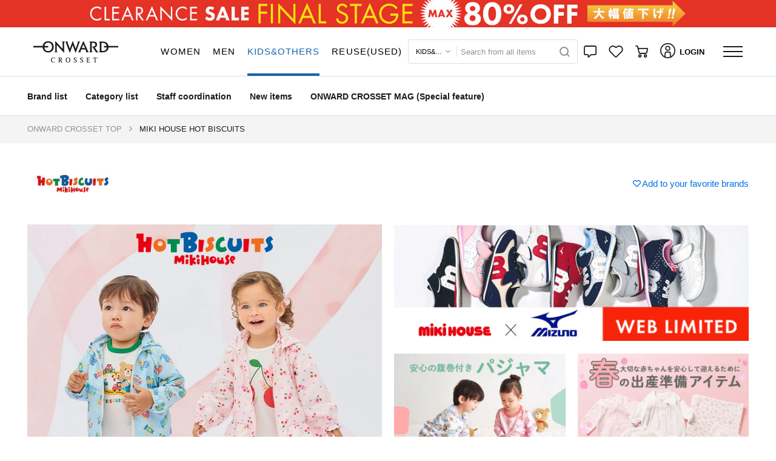

--- FILE ---
content_type: text/html; charset=UTF-8
request_url: https://crosset.onward.co.jp/shop/mikihousehotbiscuits?du=2
body_size: 102756
content:
<!DOCTYPE html>
<html lang="ja">
    <head><script type="text/javascript">(window.NREUM||(NREUM={})).init={privacy:{cookies_enabled:true},ajax:{deny_list:["bam.nr-data.net"]},feature_flags:["soft_nav"],distributed_tracing:{enabled:true}};(window.NREUM||(NREUM={})).loader_config={agentID:"1103425859",accountID:"4035848",trustKey:"4035848",xpid:"UAYEVF5XABABVFdbAgIOV1QF",licenseKey:"NRJS-caa464eacd80f991e8d",applicationID:"1069539104",browserID:"1103425859"};;/*! For license information please see nr-loader-spa-1.308.0.min.js.LICENSE.txt */
(()=>{var e,t,r={384:(e,t,r)=>{"use strict";r.d(t,{NT:()=>a,US:()=>u,Zm:()=>o,bQ:()=>d,dV:()=>c,pV:()=>l});var n=r(6154),i=r(1863),s=r(1910);const a={beacon:"bam.nr-data.net",errorBeacon:"bam.nr-data.net"};function o(){return n.gm.NREUM||(n.gm.NREUM={}),void 0===n.gm.newrelic&&(n.gm.newrelic=n.gm.NREUM),n.gm.NREUM}function c(){let e=o();return e.o||(e.o={ST:n.gm.setTimeout,SI:n.gm.setImmediate||n.gm.setInterval,CT:n.gm.clearTimeout,XHR:n.gm.XMLHttpRequest,REQ:n.gm.Request,EV:n.gm.Event,PR:n.gm.Promise,MO:n.gm.MutationObserver,FETCH:n.gm.fetch,WS:n.gm.WebSocket},(0,s.i)(...Object.values(e.o))),e}function d(e,t){let r=o();r.initializedAgents??={},t.initializedAt={ms:(0,i.t)(),date:new Date},r.initializedAgents[e]=t}function u(e,t){o()[e]=t}function l(){return function(){let e=o();const t=e.info||{};e.info={beacon:a.beacon,errorBeacon:a.errorBeacon,...t}}(),function(){let e=o();const t=e.init||{};e.init={...t}}(),c(),function(){let e=o();const t=e.loader_config||{};e.loader_config={...t}}(),o()}},782:(e,t,r)=>{"use strict";r.d(t,{T:()=>n});const n=r(860).K7.pageViewTiming},860:(e,t,r)=>{"use strict";r.d(t,{$J:()=>u,K7:()=>c,P3:()=>d,XX:()=>i,Yy:()=>o,df:()=>s,qY:()=>n,v4:()=>a});const n="events",i="jserrors",s="browser/blobs",a="rum",o="browser/logs",c={ajax:"ajax",genericEvents:"generic_events",jserrors:i,logging:"logging",metrics:"metrics",pageAction:"page_action",pageViewEvent:"page_view_event",pageViewTiming:"page_view_timing",sessionReplay:"session_replay",sessionTrace:"session_trace",softNav:"soft_navigations",spa:"spa"},d={[c.pageViewEvent]:1,[c.pageViewTiming]:2,[c.metrics]:3,[c.jserrors]:4,[c.spa]:5,[c.ajax]:6,[c.sessionTrace]:7,[c.softNav]:8,[c.sessionReplay]:9,[c.logging]:10,[c.genericEvents]:11},u={[c.pageViewEvent]:a,[c.pageViewTiming]:n,[c.ajax]:n,[c.spa]:n,[c.softNav]:n,[c.metrics]:i,[c.jserrors]:i,[c.sessionTrace]:s,[c.sessionReplay]:s,[c.logging]:o,[c.genericEvents]:"ins"}},944:(e,t,r)=>{"use strict";r.d(t,{R:()=>i});var n=r(3241);function i(e,t){"function"==typeof console.debug&&(console.debug("New Relic Warning: https://github.com/newrelic/newrelic-browser-agent/blob/main/docs/warning-codes.md#".concat(e),t),(0,n.W)({agentIdentifier:null,drained:null,type:"data",name:"warn",feature:"warn",data:{code:e,secondary:t}}))}},993:(e,t,r)=>{"use strict";r.d(t,{A$:()=>s,ET:()=>a,TZ:()=>o,p_:()=>i});var n=r(860);const i={ERROR:"ERROR",WARN:"WARN",INFO:"INFO",DEBUG:"DEBUG",TRACE:"TRACE"},s={OFF:0,ERROR:1,WARN:2,INFO:3,DEBUG:4,TRACE:5},a="log",o=n.K7.logging},1541:(e,t,r)=>{"use strict";r.d(t,{U:()=>i,f:()=>n});const n={MFE:"MFE",BA:"BA"};function i(e,t){if(2!==t?.harvestEndpointVersion)return{};const r=t.agentRef.runtime.appMetadata.agents[0].entityGuid;return e?{"source.id":e.id,"source.name":e.name,"source.type":e.type,"parent.id":e.parent?.id||r,"parent.type":e.parent?.type||n.BA}:{"entity.guid":r,appId:t.agentRef.info.applicationID}}},1687:(e,t,r)=>{"use strict";r.d(t,{Ak:()=>d,Ze:()=>h,x3:()=>u});var n=r(3241),i=r(7836),s=r(3606),a=r(860),o=r(2646);const c={};function d(e,t){const r={staged:!1,priority:a.P3[t]||0};l(e),c[e].get(t)||c[e].set(t,r)}function u(e,t){e&&c[e]&&(c[e].get(t)&&c[e].delete(t),p(e,t,!1),c[e].size&&f(e))}function l(e){if(!e)throw new Error("agentIdentifier required");c[e]||(c[e]=new Map)}function h(e="",t="feature",r=!1){if(l(e),!e||!c[e].get(t)||r)return p(e,t);c[e].get(t).staged=!0,f(e)}function f(e){const t=Array.from(c[e]);t.every(([e,t])=>t.staged)&&(t.sort((e,t)=>e[1].priority-t[1].priority),t.forEach(([t])=>{c[e].delete(t),p(e,t)}))}function p(e,t,r=!0){const a=e?i.ee.get(e):i.ee,c=s.i.handlers;if(!a.aborted&&a.backlog&&c){if((0,n.W)({agentIdentifier:e,type:"lifecycle",name:"drain",feature:t}),r){const e=a.backlog[t],r=c[t];if(r){for(let t=0;e&&t<e.length;++t)g(e[t],r);Object.entries(r).forEach(([e,t])=>{Object.values(t||{}).forEach(t=>{t[0]?.on&&t[0]?.context()instanceof o.y&&t[0].on(e,t[1])})})}}a.isolatedBacklog||delete c[t],a.backlog[t]=null,a.emit("drain-"+t,[])}}function g(e,t){var r=e[1];Object.values(t[r]||{}).forEach(t=>{var r=e[0];if(t[0]===r){var n=t[1],i=e[3],s=e[2];n.apply(i,s)}})}},1738:(e,t,r)=>{"use strict";r.d(t,{U:()=>f,Y:()=>h});var n=r(3241),i=r(9908),s=r(1863),a=r(944),o=r(5701),c=r(3969),d=r(8362),u=r(860),l=r(4261);function h(e,t,r,s){const h=s||r;!h||h[e]&&h[e]!==d.d.prototype[e]||(h[e]=function(){(0,i.p)(c.xV,["API/"+e+"/called"],void 0,u.K7.metrics,r.ee),(0,n.W)({agentIdentifier:r.agentIdentifier,drained:!!o.B?.[r.agentIdentifier],type:"data",name:"api",feature:l.Pl+e,data:{}});try{return t.apply(this,arguments)}catch(e){(0,a.R)(23,e)}})}function f(e,t,r,n,a){const o=e.info;null===r?delete o.jsAttributes[t]:o.jsAttributes[t]=r,(a||null===r)&&(0,i.p)(l.Pl+n,[(0,s.t)(),t,r],void 0,"session",e.ee)}},1741:(e,t,r)=>{"use strict";r.d(t,{W:()=>s});var n=r(944),i=r(4261);class s{#e(e,...t){if(this[e]!==s.prototype[e])return this[e](...t);(0,n.R)(35,e)}addPageAction(e,t){return this.#e(i.hG,e,t)}register(e){return this.#e(i.eY,e)}recordCustomEvent(e,t){return this.#e(i.fF,e,t)}setPageViewName(e,t){return this.#e(i.Fw,e,t)}setCustomAttribute(e,t,r){return this.#e(i.cD,e,t,r)}noticeError(e,t){return this.#e(i.o5,e,t)}setUserId(e,t=!1){return this.#e(i.Dl,e,t)}setApplicationVersion(e){return this.#e(i.nb,e)}setErrorHandler(e){return this.#e(i.bt,e)}addRelease(e,t){return this.#e(i.k6,e,t)}log(e,t){return this.#e(i.$9,e,t)}start(){return this.#e(i.d3)}finished(e){return this.#e(i.BL,e)}recordReplay(){return this.#e(i.CH)}pauseReplay(){return this.#e(i.Tb)}addToTrace(e){return this.#e(i.U2,e)}setCurrentRouteName(e){return this.#e(i.PA,e)}interaction(e){return this.#e(i.dT,e)}wrapLogger(e,t,r){return this.#e(i.Wb,e,t,r)}measure(e,t){return this.#e(i.V1,e,t)}consent(e){return this.#e(i.Pv,e)}}},1863:(e,t,r)=>{"use strict";function n(){return Math.floor(performance.now())}r.d(t,{t:()=>n})},1910:(e,t,r)=>{"use strict";r.d(t,{i:()=>s});var n=r(944);const i=new Map;function s(...e){return e.every(e=>{if(i.has(e))return i.get(e);const t="function"==typeof e?e.toString():"",r=t.includes("[native code]"),s=t.includes("nrWrapper");return r||s||(0,n.R)(64,e?.name||t),i.set(e,r),r})}},2555:(e,t,r)=>{"use strict";r.d(t,{D:()=>o,f:()=>a});var n=r(384),i=r(8122);const s={beacon:n.NT.beacon,errorBeacon:n.NT.errorBeacon,licenseKey:void 0,applicationID:void 0,sa:void 0,queueTime:void 0,applicationTime:void 0,ttGuid:void 0,user:void 0,account:void 0,product:void 0,extra:void 0,jsAttributes:{},userAttributes:void 0,atts:void 0,transactionName:void 0,tNamePlain:void 0};function a(e){try{return!!e.licenseKey&&!!e.errorBeacon&&!!e.applicationID}catch(e){return!1}}const o=e=>(0,i.a)(e,s)},2614:(e,t,r)=>{"use strict";r.d(t,{BB:()=>a,H3:()=>n,g:()=>d,iL:()=>c,tS:()=>o,uh:()=>i,wk:()=>s});const n="NRBA",i="SESSION",s=144e5,a=18e5,o={STARTED:"session-started",PAUSE:"session-pause",RESET:"session-reset",RESUME:"session-resume",UPDATE:"session-update"},c={SAME_TAB:"same-tab",CROSS_TAB:"cross-tab"},d={OFF:0,FULL:1,ERROR:2}},2646:(e,t,r)=>{"use strict";r.d(t,{y:()=>n});class n{constructor(e){this.contextId=e}}},2843:(e,t,r)=>{"use strict";r.d(t,{G:()=>s,u:()=>i});var n=r(3878);function i(e,t=!1,r,i){(0,n.DD)("visibilitychange",function(){if(t)return void("hidden"===document.visibilityState&&e());e(document.visibilityState)},r,i)}function s(e,t,r){(0,n.sp)("pagehide",e,t,r)}},3241:(e,t,r)=>{"use strict";r.d(t,{W:()=>s});var n=r(6154);const i="newrelic";function s(e={}){try{n.gm.dispatchEvent(new CustomEvent(i,{detail:e}))}catch(e){}}},3304:(e,t,r)=>{"use strict";r.d(t,{A:()=>s});var n=r(7836);const i=()=>{const e=new WeakSet;return(t,r)=>{if("object"==typeof r&&null!==r){if(e.has(r))return;e.add(r)}return r}};function s(e){try{return JSON.stringify(e,i())??""}catch(e){try{n.ee.emit("internal-error",[e])}catch(e){}return""}}},3333:(e,t,r)=>{"use strict";r.d(t,{$v:()=>u,TZ:()=>n,Xh:()=>c,Zp:()=>i,kd:()=>d,mq:()=>o,nf:()=>a,qN:()=>s});const n=r(860).K7.genericEvents,i=["auxclick","click","copy","keydown","paste","scrollend"],s=["focus","blur"],a=4,o=1e3,c=2e3,d=["PageAction","UserAction","BrowserPerformance"],u={RESOURCES:"experimental.resources",REGISTER:"register"}},3434:(e,t,r)=>{"use strict";r.d(t,{Jt:()=>s,YM:()=>d});var n=r(7836),i=r(5607);const s="nr@original:".concat(i.W),a=50;var o=Object.prototype.hasOwnProperty,c=!1;function d(e,t){return e||(e=n.ee),r.inPlace=function(e,t,n,i,s){n||(n="");const a="-"===n.charAt(0);for(let o=0;o<t.length;o++){const c=t[o],d=e[c];l(d)||(e[c]=r(d,a?c+n:n,i,c,s))}},r.flag=s,r;function r(t,r,n,c,d){return l(t)?t:(r||(r=""),nrWrapper[s]=t,function(e,t,r){if(Object.defineProperty&&Object.keys)try{return Object.keys(e).forEach(function(r){Object.defineProperty(t,r,{get:function(){return e[r]},set:function(t){return e[r]=t,t}})}),t}catch(e){u([e],r)}for(var n in e)o.call(e,n)&&(t[n]=e[n])}(t,nrWrapper,e),nrWrapper);function nrWrapper(){var s,o,l,h;let f;try{o=this,s=[...arguments],l="function"==typeof n?n(s,o):n||{}}catch(t){u([t,"",[s,o,c],l],e)}i(r+"start",[s,o,c],l,d);const p=performance.now();let g;try{return h=t.apply(o,s),g=performance.now(),h}catch(e){throw g=performance.now(),i(r+"err",[s,o,e],l,d),f=e,f}finally{const e=g-p,t={start:p,end:g,duration:e,isLongTask:e>=a,methodName:c,thrownError:f};t.isLongTask&&i("long-task",[t,o],l,d),i(r+"end",[s,o,h],l,d)}}}function i(r,n,i,s){if(!c||t){var a=c;c=!0;try{e.emit(r,n,i,t,s)}catch(t){u([t,r,n,i],e)}c=a}}}function u(e,t){t||(t=n.ee);try{t.emit("internal-error",e)}catch(e){}}function l(e){return!(e&&"function"==typeof e&&e.apply&&!e[s])}},3606:(e,t,r)=>{"use strict";r.d(t,{i:()=>s});var n=r(9908);s.on=a;var i=s.handlers={};function s(e,t,r,s){a(s||n.d,i,e,t,r)}function a(e,t,r,i,s){s||(s="feature"),e||(e=n.d);var a=t[s]=t[s]||{};(a[r]=a[r]||[]).push([e,i])}},3738:(e,t,r)=>{"use strict";r.d(t,{He:()=>i,Kp:()=>o,Lc:()=>d,Rz:()=>u,TZ:()=>n,bD:()=>s,d3:()=>a,jx:()=>l,sl:()=>h,uP:()=>c});const n=r(860).K7.sessionTrace,i="bstResource",s="resource",a="-start",o="-end",c="fn"+a,d="fn"+o,u="pushState",l=1e3,h=3e4},3785:(e,t,r)=>{"use strict";r.d(t,{R:()=>c,b:()=>d});var n=r(9908),i=r(1863),s=r(860),a=r(3969),o=r(993);function c(e,t,r={},c=o.p_.INFO,d=!0,u,l=(0,i.t)()){(0,n.p)(a.xV,["API/logging/".concat(c.toLowerCase(),"/called")],void 0,s.K7.metrics,e),(0,n.p)(o.ET,[l,t,r,c,d,u],void 0,s.K7.logging,e)}function d(e){return"string"==typeof e&&Object.values(o.p_).some(t=>t===e.toUpperCase().trim())}},3878:(e,t,r)=>{"use strict";function n(e,t){return{capture:e,passive:!1,signal:t}}function i(e,t,r=!1,i){window.addEventListener(e,t,n(r,i))}function s(e,t,r=!1,i){document.addEventListener(e,t,n(r,i))}r.d(t,{DD:()=>s,jT:()=>n,sp:()=>i})},3962:(e,t,r)=>{"use strict";r.d(t,{AM:()=>a,O2:()=>l,OV:()=>s,Qu:()=>h,TZ:()=>c,ih:()=>f,pP:()=>o,t1:()=>u,tC:()=>i,wD:()=>d});var n=r(860);const i=["click","keydown","submit"],s="popstate",a="api",o="initialPageLoad",c=n.K7.softNav,d=5e3,u=500,l={INITIAL_PAGE_LOAD:"",ROUTE_CHANGE:1,UNSPECIFIED:2},h={INTERACTION:1,AJAX:2,CUSTOM_END:3,CUSTOM_TRACER:4},f={IP:"in progress",PF:"pending finish",FIN:"finished",CAN:"cancelled"}},3969:(e,t,r)=>{"use strict";r.d(t,{TZ:()=>n,XG:()=>o,rs:()=>i,xV:()=>a,z_:()=>s});const n=r(860).K7.metrics,i="sm",s="cm",a="storeSupportabilityMetrics",o="storeEventMetrics"},4234:(e,t,r)=>{"use strict";r.d(t,{W:()=>s});var n=r(7836),i=r(1687);class s{constructor(e,t){this.agentIdentifier=e,this.ee=n.ee.get(e),this.featureName=t,this.blocked=!1}deregisterDrain(){(0,i.x3)(this.agentIdentifier,this.featureName)}}},4261:(e,t,r)=>{"use strict";r.d(t,{$9:()=>u,BL:()=>c,CH:()=>p,Dl:()=>R,Fw:()=>w,PA:()=>v,Pl:()=>n,Pv:()=>A,Tb:()=>h,U2:()=>a,V1:()=>E,Wb:()=>T,bt:()=>y,cD:()=>b,d3:()=>x,dT:()=>d,eY:()=>g,fF:()=>f,hG:()=>s,hw:()=>i,k6:()=>o,nb:()=>m,o5:()=>l});const n="api-",i=n+"ixn-",s="addPageAction",a="addToTrace",o="addRelease",c="finished",d="interaction",u="log",l="noticeError",h="pauseReplay",f="recordCustomEvent",p="recordReplay",g="register",m="setApplicationVersion",v="setCurrentRouteName",b="setCustomAttribute",y="setErrorHandler",w="setPageViewName",R="setUserId",x="start",T="wrapLogger",E="measure",A="consent"},5205:(e,t,r)=>{"use strict";r.d(t,{j:()=>S});var n=r(384),i=r(1741);var s=r(2555),a=r(3333);const o=e=>{if(!e||"string"!=typeof e)return!1;try{document.createDocumentFragment().querySelector(e)}catch{return!1}return!0};var c=r(2614),d=r(944),u=r(8122);const l="[data-nr-mask]",h=e=>(0,u.a)(e,(()=>{const e={feature_flags:[],experimental:{allow_registered_children:!1,resources:!1},mask_selector:"*",block_selector:"[data-nr-block]",mask_input_options:{color:!1,date:!1,"datetime-local":!1,email:!1,month:!1,number:!1,range:!1,search:!1,tel:!1,text:!1,time:!1,url:!1,week:!1,textarea:!1,select:!1,password:!0}};return{ajax:{deny_list:void 0,block_internal:!0,enabled:!0,autoStart:!0},api:{get allow_registered_children(){return e.feature_flags.includes(a.$v.REGISTER)||e.experimental.allow_registered_children},set allow_registered_children(t){e.experimental.allow_registered_children=t},duplicate_registered_data:!1},browser_consent_mode:{enabled:!1},distributed_tracing:{enabled:void 0,exclude_newrelic_header:void 0,cors_use_newrelic_header:void 0,cors_use_tracecontext_headers:void 0,allowed_origins:void 0},get feature_flags(){return e.feature_flags},set feature_flags(t){e.feature_flags=t},generic_events:{enabled:!0,autoStart:!0},harvest:{interval:30},jserrors:{enabled:!0,autoStart:!0},logging:{enabled:!0,autoStart:!0},metrics:{enabled:!0,autoStart:!0},obfuscate:void 0,page_action:{enabled:!0},page_view_event:{enabled:!0,autoStart:!0},page_view_timing:{enabled:!0,autoStart:!0},performance:{capture_marks:!1,capture_measures:!1,capture_detail:!0,resources:{get enabled(){return e.feature_flags.includes(a.$v.RESOURCES)||e.experimental.resources},set enabled(t){e.experimental.resources=t},asset_types:[],first_party_domains:[],ignore_newrelic:!0}},privacy:{cookies_enabled:!0},proxy:{assets:void 0,beacon:void 0},session:{expiresMs:c.wk,inactiveMs:c.BB},session_replay:{autoStart:!0,enabled:!1,preload:!1,sampling_rate:10,error_sampling_rate:100,collect_fonts:!1,inline_images:!1,fix_stylesheets:!0,mask_all_inputs:!0,get mask_text_selector(){return e.mask_selector},set mask_text_selector(t){o(t)?e.mask_selector="".concat(t,",").concat(l):""===t||null===t?e.mask_selector=l:(0,d.R)(5,t)},get block_class(){return"nr-block"},get ignore_class(){return"nr-ignore"},get mask_text_class(){return"nr-mask"},get block_selector(){return e.block_selector},set block_selector(t){o(t)?e.block_selector+=",".concat(t):""!==t&&(0,d.R)(6,t)},get mask_input_options(){return e.mask_input_options},set mask_input_options(t){t&&"object"==typeof t?e.mask_input_options={...t,password:!0}:(0,d.R)(7,t)}},session_trace:{enabled:!0,autoStart:!0},soft_navigations:{enabled:!0,autoStart:!0},spa:{enabled:!0,autoStart:!0},ssl:void 0,user_actions:{enabled:!0,elementAttributes:["id","className","tagName","type"]}}})());var f=r(6154),p=r(9324);let g=0;const m={buildEnv:p.F3,distMethod:p.Xs,version:p.xv,originTime:f.WN},v={consented:!1},b={appMetadata:{},get consented(){return this.session?.state?.consent||v.consented},set consented(e){v.consented=e},customTransaction:void 0,denyList:void 0,disabled:!1,harvester:void 0,isolatedBacklog:!1,isRecording:!1,loaderType:void 0,maxBytes:3e4,obfuscator:void 0,onerror:void 0,ptid:void 0,releaseIds:{},session:void 0,timeKeeper:void 0,registeredEntities:[],jsAttributesMetadata:{bytes:0},get harvestCount(){return++g}},y=e=>{const t=(0,u.a)(e,b),r=Object.keys(m).reduce((e,t)=>(e[t]={value:m[t],writable:!1,configurable:!0,enumerable:!0},e),{});return Object.defineProperties(t,r)};var w=r(5701);const R=e=>{const t=e.startsWith("http");e+="/",r.p=t?e:"https://"+e};var x=r(7836),T=r(3241);const E={accountID:void 0,trustKey:void 0,agentID:void 0,licenseKey:void 0,applicationID:void 0,xpid:void 0},A=e=>(0,u.a)(e,E),_=new Set;function S(e,t={},r,a){let{init:o,info:c,loader_config:d,runtime:u={},exposed:l=!0}=t;if(!c){const e=(0,n.pV)();o=e.init,c=e.info,d=e.loader_config}e.init=h(o||{}),e.loader_config=A(d||{}),c.jsAttributes??={},f.bv&&(c.jsAttributes.isWorker=!0),e.info=(0,s.D)(c);const p=e.init,g=[c.beacon,c.errorBeacon];_.has(e.agentIdentifier)||(p.proxy.assets&&(R(p.proxy.assets),g.push(p.proxy.assets)),p.proxy.beacon&&g.push(p.proxy.beacon),e.beacons=[...g],function(e){const t=(0,n.pV)();Object.getOwnPropertyNames(i.W.prototype).forEach(r=>{const n=i.W.prototype[r];if("function"!=typeof n||"constructor"===n)return;let s=t[r];e[r]&&!1!==e.exposed&&"micro-agent"!==e.runtime?.loaderType&&(t[r]=(...t)=>{const n=e[r](...t);return s?s(...t):n})})}(e),(0,n.US)("activatedFeatures",w.B)),u.denyList=[...p.ajax.deny_list||[],...p.ajax.block_internal?g:[]],u.ptid=e.agentIdentifier,u.loaderType=r,e.runtime=y(u),_.has(e.agentIdentifier)||(e.ee=x.ee.get(e.agentIdentifier),e.exposed=l,(0,T.W)({agentIdentifier:e.agentIdentifier,drained:!!w.B?.[e.agentIdentifier],type:"lifecycle",name:"initialize",feature:void 0,data:e.config})),_.add(e.agentIdentifier)}},5270:(e,t,r)=>{"use strict";r.d(t,{Aw:()=>a,SR:()=>s,rF:()=>o});var n=r(384),i=r(7767);function s(e){return!!(0,n.dV)().o.MO&&(0,i.V)(e)&&!0===e?.session_trace.enabled}function a(e){return!0===e?.session_replay.preload&&s(e)}function o(e,t){try{if("string"==typeof t?.type){if("password"===t.type.toLowerCase())return"*".repeat(e?.length||0);if(void 0!==t?.dataset?.nrUnmask||t?.classList?.contains("nr-unmask"))return e}}catch(e){}return"string"==typeof e?e.replace(/[\S]/g,"*"):"*".repeat(e?.length||0)}},5289:(e,t,r)=>{"use strict";r.d(t,{GG:()=>a,Qr:()=>c,sB:()=>o});var n=r(3878),i=r(6389);function s(){return"undefined"==typeof document||"complete"===document.readyState}function a(e,t){if(s())return e();const r=(0,i.J)(e),a=setInterval(()=>{s()&&(clearInterval(a),r())},500);(0,n.sp)("load",r,t)}function o(e){if(s())return e();(0,n.DD)("DOMContentLoaded",e)}function c(e){if(s())return e();(0,n.sp)("popstate",e)}},5607:(e,t,r)=>{"use strict";r.d(t,{W:()=>n});const n=(0,r(9566).bz)()},5701:(e,t,r)=>{"use strict";r.d(t,{B:()=>s,t:()=>a});var n=r(3241);const i=new Set,s={};function a(e,t){const r=t.agentIdentifier;s[r]??={},e&&"object"==typeof e&&(i.has(r)||(t.ee.emit("rumresp",[e]),s[r]=e,i.add(r),(0,n.W)({agentIdentifier:r,loaded:!0,drained:!0,type:"lifecycle",name:"load",feature:void 0,data:e})))}},6154:(e,t,r)=>{"use strict";r.d(t,{OF:()=>d,RI:()=>i,WN:()=>h,bv:()=>s,eN:()=>f,gm:()=>a,lR:()=>l,m:()=>c,mw:()=>o,sb:()=>u});var n=r(1863);const i="undefined"!=typeof window&&!!window.document,s="undefined"!=typeof WorkerGlobalScope&&("undefined"!=typeof self&&self instanceof WorkerGlobalScope&&self.navigator instanceof WorkerNavigator||"undefined"!=typeof globalThis&&globalThis instanceof WorkerGlobalScope&&globalThis.navigator instanceof WorkerNavigator),a=i?window:"undefined"!=typeof WorkerGlobalScope&&("undefined"!=typeof self&&self instanceof WorkerGlobalScope&&self||"undefined"!=typeof globalThis&&globalThis instanceof WorkerGlobalScope&&globalThis),o=Boolean("hidden"===a?.document?.visibilityState),c=""+a?.location,d=/iPad|iPhone|iPod/.test(a.navigator?.userAgent),u=d&&"undefined"==typeof SharedWorker,l=(()=>{const e=a.navigator?.userAgent?.match(/Firefox[/\s](\d+\.\d+)/);return Array.isArray(e)&&e.length>=2?+e[1]:0})(),h=Date.now()-(0,n.t)(),f=()=>"undefined"!=typeof PerformanceNavigationTiming&&a?.performance?.getEntriesByType("navigation")?.[0]?.responseStart},6344:(e,t,r)=>{"use strict";r.d(t,{BB:()=>u,Qb:()=>l,TZ:()=>i,Ug:()=>a,Vh:()=>s,_s:()=>o,bc:()=>d,yP:()=>c});var n=r(2614);const i=r(860).K7.sessionReplay,s="errorDuringReplay",a=.12,o={DomContentLoaded:0,Load:1,FullSnapshot:2,IncrementalSnapshot:3,Meta:4,Custom:5},c={[n.g.ERROR]:15e3,[n.g.FULL]:3e5,[n.g.OFF]:0},d={RESET:{message:"Session was reset",sm:"Reset"},IMPORT:{message:"Recorder failed to import",sm:"Import"},TOO_MANY:{message:"429: Too Many Requests",sm:"Too-Many"},TOO_BIG:{message:"Payload was too large",sm:"Too-Big"},CROSS_TAB:{message:"Session Entity was set to OFF on another tab",sm:"Cross-Tab"},ENTITLEMENTS:{message:"Session Replay is not allowed and will not be started",sm:"Entitlement"}},u=5e3,l={API:"api",RESUME:"resume",SWITCH_TO_FULL:"switchToFull",INITIALIZE:"initialize",PRELOAD:"preload"}},6389:(e,t,r)=>{"use strict";function n(e,t=500,r={}){const n=r?.leading||!1;let i;return(...r)=>{n&&void 0===i&&(e.apply(this,r),i=setTimeout(()=>{i=clearTimeout(i)},t)),n||(clearTimeout(i),i=setTimeout(()=>{e.apply(this,r)},t))}}function i(e){let t=!1;return(...r)=>{t||(t=!0,e.apply(this,r))}}r.d(t,{J:()=>i,s:()=>n})},6630:(e,t,r)=>{"use strict";r.d(t,{T:()=>n});const n=r(860).K7.pageViewEvent},6774:(e,t,r)=>{"use strict";r.d(t,{T:()=>n});const n=r(860).K7.jserrors},7295:(e,t,r)=>{"use strict";r.d(t,{Xv:()=>a,gX:()=>i,iW:()=>s});var n=[];function i(e){if(!e||s(e))return!1;if(0===n.length)return!0;if("*"===n[0].hostname)return!1;for(var t=0;t<n.length;t++){var r=n[t];if(r.hostname.test(e.hostname)&&r.pathname.test(e.pathname))return!1}return!0}function s(e){return void 0===e.hostname}function a(e){if(n=[],e&&e.length)for(var t=0;t<e.length;t++){let r=e[t];if(!r)continue;if("*"===r)return void(n=[{hostname:"*"}]);0===r.indexOf("http://")?r=r.substring(7):0===r.indexOf("https://")&&(r=r.substring(8));const i=r.indexOf("/");let s,a;i>0?(s=r.substring(0,i),a=r.substring(i)):(s=r,a="*");let[c]=s.split(":");n.push({hostname:o(c),pathname:o(a,!0)})}}function o(e,t=!1){const r=e.replace(/[.+?^${}()|[\]\\]/g,e=>"\\"+e).replace(/\*/g,".*?");return new RegExp((t?"^":"")+r+"$")}},7485:(e,t,r)=>{"use strict";r.d(t,{D:()=>i});var n=r(6154);function i(e){if(0===(e||"").indexOf("data:"))return{protocol:"data"};try{const t=new URL(e,location.href),r={port:t.port,hostname:t.hostname,pathname:t.pathname,search:t.search,protocol:t.protocol.slice(0,t.protocol.indexOf(":")),sameOrigin:t.protocol===n.gm?.location?.protocol&&t.host===n.gm?.location?.host};return r.port&&""!==r.port||("http:"===t.protocol&&(r.port="80"),"https:"===t.protocol&&(r.port="443")),r.pathname&&""!==r.pathname?r.pathname.startsWith("/")||(r.pathname="/".concat(r.pathname)):r.pathname="/",r}catch(e){return{}}}},7699:(e,t,r)=>{"use strict";r.d(t,{It:()=>s,KC:()=>o,No:()=>i,qh:()=>a});var n=r(860);const i=16e3,s=1e6,a="SESSION_ERROR",o={[n.K7.logging]:!0,[n.K7.genericEvents]:!1,[n.K7.jserrors]:!1,[n.K7.ajax]:!1}},7767:(e,t,r)=>{"use strict";r.d(t,{V:()=>i});var n=r(6154);const i=e=>n.RI&&!0===e?.privacy.cookies_enabled},7836:(e,t,r)=>{"use strict";r.d(t,{P:()=>o,ee:()=>c});var n=r(384),i=r(8990),s=r(2646),a=r(5607);const o="nr@context:".concat(a.W),c=function e(t,r){var n={},a={},u={},l=!1;try{l=16===r.length&&d.initializedAgents?.[r]?.runtime.isolatedBacklog}catch(e){}var h={on:p,addEventListener:p,removeEventListener:function(e,t){var r=n[e];if(!r)return;for(var i=0;i<r.length;i++)r[i]===t&&r.splice(i,1)},emit:function(e,r,n,i,s){!1!==s&&(s=!0);if(c.aborted&&!i)return;t&&s&&t.emit(e,r,n);var o=f(n);g(e).forEach(e=>{e.apply(o,r)});var d=v()[a[e]];d&&d.push([h,e,r,o]);return o},get:m,listeners:g,context:f,buffer:function(e,t){const r=v();if(t=t||"feature",h.aborted)return;Object.entries(e||{}).forEach(([e,n])=>{a[n]=t,t in r||(r[t]=[])})},abort:function(){h._aborted=!0,Object.keys(h.backlog).forEach(e=>{delete h.backlog[e]})},isBuffering:function(e){return!!v()[a[e]]},debugId:r,backlog:l?{}:t&&"object"==typeof t.backlog?t.backlog:{},isolatedBacklog:l};return Object.defineProperty(h,"aborted",{get:()=>{let e=h._aborted||!1;return e||(t&&(e=t.aborted),e)}}),h;function f(e){return e&&e instanceof s.y?e:e?(0,i.I)(e,o,()=>new s.y(o)):new s.y(o)}function p(e,t){n[e]=g(e).concat(t)}function g(e){return n[e]||[]}function m(t){return u[t]=u[t]||e(h,t)}function v(){return h.backlog}}(void 0,"globalEE"),d=(0,n.Zm)();d.ee||(d.ee=c)},8122:(e,t,r)=>{"use strict";r.d(t,{a:()=>i});var n=r(944);function i(e,t){try{if(!e||"object"!=typeof e)return(0,n.R)(3);if(!t||"object"!=typeof t)return(0,n.R)(4);const r=Object.create(Object.getPrototypeOf(t),Object.getOwnPropertyDescriptors(t)),s=0===Object.keys(r).length?e:r;for(let a in s)if(void 0!==e[a])try{if(null===e[a]){r[a]=null;continue}Array.isArray(e[a])&&Array.isArray(t[a])?r[a]=Array.from(new Set([...e[a],...t[a]])):"object"==typeof e[a]&&"object"==typeof t[a]?r[a]=i(e[a],t[a]):r[a]=e[a]}catch(e){r[a]||(0,n.R)(1,e)}return r}catch(e){(0,n.R)(2,e)}}},8139:(e,t,r)=>{"use strict";r.d(t,{u:()=>h});var n=r(7836),i=r(3434),s=r(8990),a=r(6154);const o={},c=a.gm.XMLHttpRequest,d="addEventListener",u="removeEventListener",l="nr@wrapped:".concat(n.P);function h(e){var t=function(e){return(e||n.ee).get("events")}(e);if(o[t.debugId]++)return t;o[t.debugId]=1;var r=(0,i.YM)(t,!0);function h(e){r.inPlace(e,[d,u],"-",p)}function p(e,t){return e[1]}return"getPrototypeOf"in Object&&(a.RI&&f(document,h),c&&f(c.prototype,h),f(a.gm,h)),t.on(d+"-start",function(e,t){var n=e[1];if(null!==n&&("function"==typeof n||"object"==typeof n)&&"newrelic"!==e[0]){var i=(0,s.I)(n,l,function(){var e={object:function(){if("function"!=typeof n.handleEvent)return;return n.handleEvent.apply(n,arguments)},function:n}[typeof n];return e?r(e,"fn-",null,e.name||"anonymous"):n});this.wrapped=e[1]=i}}),t.on(u+"-start",function(e){e[1]=this.wrapped||e[1]}),t}function f(e,t,...r){let n=e;for(;"object"==typeof n&&!Object.prototype.hasOwnProperty.call(n,d);)n=Object.getPrototypeOf(n);n&&t(n,...r)}},8362:(e,t,r)=>{"use strict";r.d(t,{d:()=>s});var n=r(9566),i=r(1741);class s extends i.W{agentIdentifier=(0,n.LA)(16)}},8374:(e,t,r)=>{r.nc=(()=>{try{return document?.currentScript?.nonce}catch(e){}return""})()},8990:(e,t,r)=>{"use strict";r.d(t,{I:()=>i});var n=Object.prototype.hasOwnProperty;function i(e,t,r){if(n.call(e,t))return e[t];var i=r();if(Object.defineProperty&&Object.keys)try{return Object.defineProperty(e,t,{value:i,writable:!0,enumerable:!1}),i}catch(e){}return e[t]=i,i}},9119:(e,t,r)=>{"use strict";r.d(t,{L:()=>s});var n=/([^?#]*)[^#]*(#[^?]*|$).*/,i=/([^?#]*)().*/;function s(e,t){return e?e.replace(t?n:i,"$1$2"):e}},9300:(e,t,r)=>{"use strict";r.d(t,{T:()=>n});const n=r(860).K7.ajax},9324:(e,t,r)=>{"use strict";r.d(t,{AJ:()=>a,F3:()=>i,Xs:()=>s,Yq:()=>o,xv:()=>n});const n="1.308.0",i="PROD",s="CDN",a="@newrelic/rrweb",o="1.0.1"},9566:(e,t,r)=>{"use strict";r.d(t,{LA:()=>o,ZF:()=>c,bz:()=>a,el:()=>d});var n=r(6154);const i="xxxxxxxx-xxxx-4xxx-yxxx-xxxxxxxxxxxx";function s(e,t){return e?15&e[t]:16*Math.random()|0}function a(){const e=n.gm?.crypto||n.gm?.msCrypto;let t,r=0;return e&&e.getRandomValues&&(t=e.getRandomValues(new Uint8Array(30))),i.split("").map(e=>"x"===e?s(t,r++).toString(16):"y"===e?(3&s()|8).toString(16):e).join("")}function o(e){const t=n.gm?.crypto||n.gm?.msCrypto;let r,i=0;t&&t.getRandomValues&&(r=t.getRandomValues(new Uint8Array(e)));const a=[];for(var o=0;o<e;o++)a.push(s(r,i++).toString(16));return a.join("")}function c(){return o(16)}function d(){return o(32)}},9908:(e,t,r)=>{"use strict";r.d(t,{d:()=>n,p:()=>i});var n=r(7836).ee.get("handle");function i(e,t,r,i,s){s?(s.buffer([e],i),s.emit(e,t,r)):(n.buffer([e],i),n.emit(e,t,r))}}},n={};function i(e){var t=n[e];if(void 0!==t)return t.exports;var s=n[e]={exports:{}};return r[e](s,s.exports,i),s.exports}i.m=r,i.d=(e,t)=>{for(var r in t)i.o(t,r)&&!i.o(e,r)&&Object.defineProperty(e,r,{enumerable:!0,get:t[r]})},i.f={},i.e=e=>Promise.all(Object.keys(i.f).reduce((t,r)=>(i.f[r](e,t),t),[])),i.u=e=>({212:"nr-spa-compressor",249:"nr-spa-recorder",478:"nr-spa"}[e]+"-1.308.0.min.js"),i.o=(e,t)=>Object.prototype.hasOwnProperty.call(e,t),e={},t="NRBA-1.308.0.PROD:",i.l=(r,n,s,a)=>{if(e[r])e[r].push(n);else{var o,c;if(void 0!==s)for(var d=document.getElementsByTagName("script"),u=0;u<d.length;u++){var l=d[u];if(l.getAttribute("src")==r||l.getAttribute("data-webpack")==t+s){o=l;break}}if(!o){c=!0;var h={478:"sha512-RSfSVnmHk59T/uIPbdSE0LPeqcEdF4/+XhfJdBuccH5rYMOEZDhFdtnh6X6nJk7hGpzHd9Ujhsy7lZEz/ORYCQ==",249:"sha512-ehJXhmntm85NSqW4MkhfQqmeKFulra3klDyY0OPDUE+sQ3GokHlPh1pmAzuNy//3j4ac6lzIbmXLvGQBMYmrkg==",212:"sha512-B9h4CR46ndKRgMBcK+j67uSR2RCnJfGefU+A7FrgR/k42ovXy5x/MAVFiSvFxuVeEk/pNLgvYGMp1cBSK/G6Fg=="};(o=document.createElement("script")).charset="utf-8",i.nc&&o.setAttribute("nonce",i.nc),o.setAttribute("data-webpack",t+s),o.src=r,0!==o.src.indexOf(window.location.origin+"/")&&(o.crossOrigin="anonymous"),h[a]&&(o.integrity=h[a])}e[r]=[n];var f=(t,n)=>{o.onerror=o.onload=null,clearTimeout(p);var i=e[r];if(delete e[r],o.parentNode&&o.parentNode.removeChild(o),i&&i.forEach(e=>e(n)),t)return t(n)},p=setTimeout(f.bind(null,void 0,{type:"timeout",target:o}),12e4);o.onerror=f.bind(null,o.onerror),o.onload=f.bind(null,o.onload),c&&document.head.appendChild(o)}},i.r=e=>{"undefined"!=typeof Symbol&&Symbol.toStringTag&&Object.defineProperty(e,Symbol.toStringTag,{value:"Module"}),Object.defineProperty(e,"__esModule",{value:!0})},i.p="https://js-agent.newrelic.com/",(()=>{var e={38:0,788:0};i.f.j=(t,r)=>{var n=i.o(e,t)?e[t]:void 0;if(0!==n)if(n)r.push(n[2]);else{var s=new Promise((r,i)=>n=e[t]=[r,i]);r.push(n[2]=s);var a=i.p+i.u(t),o=new Error;i.l(a,r=>{if(i.o(e,t)&&(0!==(n=e[t])&&(e[t]=void 0),n)){var s=r&&("load"===r.type?"missing":r.type),a=r&&r.target&&r.target.src;o.message="Loading chunk "+t+" failed: ("+s+": "+a+")",o.name="ChunkLoadError",o.type=s,o.request=a,n[1](o)}},"chunk-"+t,t)}};var t=(t,r)=>{var n,s,[a,o,c]=r,d=0;if(a.some(t=>0!==e[t])){for(n in o)i.o(o,n)&&(i.m[n]=o[n]);if(c)c(i)}for(t&&t(r);d<a.length;d++)s=a[d],i.o(e,s)&&e[s]&&e[s][0](),e[s]=0},r=self["webpackChunk:NRBA-1.308.0.PROD"]=self["webpackChunk:NRBA-1.308.0.PROD"]||[];r.forEach(t.bind(null,0)),r.push=t.bind(null,r.push.bind(r))})(),(()=>{"use strict";i(8374);var e=i(8362),t=i(860);const r=Object.values(t.K7);var n=i(5205);var s=i(9908),a=i(1863),o=i(4261),c=i(1738);var d=i(1687),u=i(4234),l=i(5289),h=i(6154),f=i(944),p=i(5270),g=i(7767),m=i(6389),v=i(7699);class b extends u.W{constructor(e,t){super(e.agentIdentifier,t),this.agentRef=e,this.abortHandler=void 0,this.featAggregate=void 0,this.loadedSuccessfully=void 0,this.onAggregateImported=new Promise(e=>{this.loadedSuccessfully=e}),this.deferred=Promise.resolve(),!1===e.init[this.featureName].autoStart?this.deferred=new Promise((t,r)=>{this.ee.on("manual-start-all",(0,m.J)(()=>{(0,d.Ak)(e.agentIdentifier,this.featureName),t()}))}):(0,d.Ak)(e.agentIdentifier,t)}importAggregator(e,t,r={}){if(this.featAggregate)return;const n=async()=>{let n;await this.deferred;try{if((0,g.V)(e.init)){const{setupAgentSession:t}=await i.e(478).then(i.bind(i,8766));n=t(e)}}catch(e){(0,f.R)(20,e),this.ee.emit("internal-error",[e]),(0,s.p)(v.qh,[e],void 0,this.featureName,this.ee)}try{if(!this.#t(this.featureName,n,e.init))return(0,d.Ze)(this.agentIdentifier,this.featureName),void this.loadedSuccessfully(!1);const{Aggregate:i}=await t();this.featAggregate=new i(e,r),e.runtime.harvester.initializedAggregates.push(this.featAggregate),this.loadedSuccessfully(!0)}catch(e){(0,f.R)(34,e),this.abortHandler?.(),(0,d.Ze)(this.agentIdentifier,this.featureName,!0),this.loadedSuccessfully(!1),this.ee&&this.ee.abort()}};h.RI?(0,l.GG)(()=>n(),!0):n()}#t(e,r,n){if(this.blocked)return!1;switch(e){case t.K7.sessionReplay:return(0,p.SR)(n)&&!!r;case t.K7.sessionTrace:return!!r;default:return!0}}}var y=i(6630),w=i(2614),R=i(3241);class x extends b{static featureName=y.T;constructor(e){var t;super(e,y.T),this.setupInspectionEvents(e.agentIdentifier),t=e,(0,c.Y)(o.Fw,function(e,r){"string"==typeof e&&("/"!==e.charAt(0)&&(e="/"+e),t.runtime.customTransaction=(r||"http://custom.transaction")+e,(0,s.p)(o.Pl+o.Fw,[(0,a.t)()],void 0,void 0,t.ee))},t),this.importAggregator(e,()=>i.e(478).then(i.bind(i,2467)))}setupInspectionEvents(e){const t=(t,r)=>{t&&(0,R.W)({agentIdentifier:e,timeStamp:t.timeStamp,loaded:"complete"===t.target.readyState,type:"window",name:r,data:t.target.location+""})};(0,l.sB)(e=>{t(e,"DOMContentLoaded")}),(0,l.GG)(e=>{t(e,"load")}),(0,l.Qr)(e=>{t(e,"navigate")}),this.ee.on(w.tS.UPDATE,(t,r)=>{(0,R.W)({agentIdentifier:e,type:"lifecycle",name:"session",data:r})})}}var T=i(384);class E extends e.d{constructor(e){var t;(super(),h.gm)?(this.features={},(0,T.bQ)(this.agentIdentifier,this),this.desiredFeatures=new Set(e.features||[]),this.desiredFeatures.add(x),(0,n.j)(this,e,e.loaderType||"agent"),t=this,(0,c.Y)(o.cD,function(e,r,n=!1){if("string"==typeof e){if(["string","number","boolean"].includes(typeof r)||null===r)return(0,c.U)(t,e,r,o.cD,n);(0,f.R)(40,typeof r)}else(0,f.R)(39,typeof e)},t),function(e){(0,c.Y)(o.Dl,function(t,r=!1){if("string"!=typeof t&&null!==t)return void(0,f.R)(41,typeof t);const n=e.info.jsAttributes["enduser.id"];r&&null!=n&&n!==t?(0,s.p)(o.Pl+"setUserIdAndResetSession",[t],void 0,"session",e.ee):(0,c.U)(e,"enduser.id",t,o.Dl,!0)},e)}(this),function(e){(0,c.Y)(o.nb,function(t){if("string"==typeof t||null===t)return(0,c.U)(e,"application.version",t,o.nb,!1);(0,f.R)(42,typeof t)},e)}(this),function(e){(0,c.Y)(o.d3,function(){e.ee.emit("manual-start-all")},e)}(this),function(e){(0,c.Y)(o.Pv,function(t=!0){if("boolean"==typeof t){if((0,s.p)(o.Pl+o.Pv,[t],void 0,"session",e.ee),e.runtime.consented=t,t){const t=e.features.page_view_event;t.onAggregateImported.then(e=>{const r=t.featAggregate;e&&!r.sentRum&&r.sendRum()})}}else(0,f.R)(65,typeof t)},e)}(this),this.run()):(0,f.R)(21)}get config(){return{info:this.info,init:this.init,loader_config:this.loader_config,runtime:this.runtime}}get api(){return this}run(){try{const e=function(e){const t={};return r.forEach(r=>{t[r]=!!e[r]?.enabled}),t}(this.init),n=[...this.desiredFeatures];n.sort((e,r)=>t.P3[e.featureName]-t.P3[r.featureName]),n.forEach(r=>{if(!e[r.featureName]&&r.featureName!==t.K7.pageViewEvent)return;if(r.featureName===t.K7.spa)return void(0,f.R)(67);const n=function(e){switch(e){case t.K7.ajax:return[t.K7.jserrors];case t.K7.sessionTrace:return[t.K7.ajax,t.K7.pageViewEvent];case t.K7.sessionReplay:return[t.K7.sessionTrace];case t.K7.pageViewTiming:return[t.K7.pageViewEvent];default:return[]}}(r.featureName).filter(e=>!(e in this.features));n.length>0&&(0,f.R)(36,{targetFeature:r.featureName,missingDependencies:n}),this.features[r.featureName]=new r(this)})}catch(e){(0,f.R)(22,e);for(const e in this.features)this.features[e].abortHandler?.();const t=(0,T.Zm)();delete t.initializedAgents[this.agentIdentifier]?.features,delete this.sharedAggregator;return t.ee.get(this.agentIdentifier).abort(),!1}}}var A=i(2843),_=i(782);class S extends b{static featureName=_.T;constructor(e){super(e,_.T),h.RI&&((0,A.u)(()=>(0,s.p)("docHidden",[(0,a.t)()],void 0,_.T,this.ee),!0),(0,A.G)(()=>(0,s.p)("winPagehide",[(0,a.t)()],void 0,_.T,this.ee)),this.importAggregator(e,()=>i.e(478).then(i.bind(i,9917))))}}var O=i(3969);class I extends b{static featureName=O.TZ;constructor(e){super(e,O.TZ),h.RI&&document.addEventListener("securitypolicyviolation",e=>{(0,s.p)(O.xV,["Generic/CSPViolation/Detected"],void 0,this.featureName,this.ee)}),this.importAggregator(e,()=>i.e(478).then(i.bind(i,6555)))}}var N=i(6774),P=i(3878),k=i(3304);class D{constructor(e,t,r,n,i){this.name="UncaughtError",this.message="string"==typeof e?e:(0,k.A)(e),this.sourceURL=t,this.line=r,this.column=n,this.__newrelic=i}}function C(e){return M(e)?e:new D(void 0!==e?.message?e.message:e,e?.filename||e?.sourceURL,e?.lineno||e?.line,e?.colno||e?.col,e?.__newrelic,e?.cause)}function j(e){const t="Unhandled Promise Rejection: ";if(!e?.reason)return;if(M(e.reason)){try{e.reason.message.startsWith(t)||(e.reason.message=t+e.reason.message)}catch(e){}return C(e.reason)}const r=C(e.reason);return(r.message||"").startsWith(t)||(r.message=t+r.message),r}function L(e){if(e.error instanceof SyntaxError&&!/:\d+$/.test(e.error.stack?.trim())){const t=new D(e.message,e.filename,e.lineno,e.colno,e.error.__newrelic,e.cause);return t.name=SyntaxError.name,t}return M(e.error)?e.error:C(e)}function M(e){return e instanceof Error&&!!e.stack}function H(e,r,n,i,o=(0,a.t)()){"string"==typeof e&&(e=new Error(e)),(0,s.p)("err",[e,o,!1,r,n.runtime.isRecording,void 0,i],void 0,t.K7.jserrors,n.ee),(0,s.p)("uaErr",[],void 0,t.K7.genericEvents,n.ee)}var B=i(1541),K=i(993),W=i(3785);function U(e,{customAttributes:t={},level:r=K.p_.INFO}={},n,i,s=(0,a.t)()){(0,W.R)(n.ee,e,t,r,!1,i,s)}function F(e,r,n,i,c=(0,a.t)()){(0,s.p)(o.Pl+o.hG,[c,e,r,i],void 0,t.K7.genericEvents,n.ee)}function V(e,r,n,i,c=(0,a.t)()){const{start:d,end:u,customAttributes:l}=r||{},h={customAttributes:l||{}};if("object"!=typeof h.customAttributes||"string"!=typeof e||0===e.length)return void(0,f.R)(57);const p=(e,t)=>null==e?t:"number"==typeof e?e:e instanceof PerformanceMark?e.startTime:Number.NaN;if(h.start=p(d,0),h.end=p(u,c),Number.isNaN(h.start)||Number.isNaN(h.end))(0,f.R)(57);else{if(h.duration=h.end-h.start,!(h.duration<0))return(0,s.p)(o.Pl+o.V1,[h,e,i],void 0,t.K7.genericEvents,n.ee),h;(0,f.R)(58)}}function G(e,r={},n,i,c=(0,a.t)()){(0,s.p)(o.Pl+o.fF,[c,e,r,i],void 0,t.K7.genericEvents,n.ee)}function z(e){(0,c.Y)(o.eY,function(t){return Y(e,t)},e)}function Y(e,r,n){(0,f.R)(54,"newrelic.register"),r||={},r.type=B.f.MFE,r.licenseKey||=e.info.licenseKey,r.blocked=!1,r.parent=n||{},Array.isArray(r.tags)||(r.tags=[]);const i={};r.tags.forEach(e=>{"name"!==e&&"id"!==e&&(i["source.".concat(e)]=!0)}),r.isolated??=!0;let o=()=>{};const c=e.runtime.registeredEntities;if(!r.isolated){const e=c.find(({metadata:{target:{id:e}}})=>e===r.id&&!r.isolated);if(e)return e}const d=e=>{r.blocked=!0,o=e};function u(e){return"string"==typeof e&&!!e.trim()&&e.trim().length<501||"number"==typeof e}e.init.api.allow_registered_children||d((0,m.J)(()=>(0,f.R)(55))),u(r.id)&&u(r.name)||d((0,m.J)(()=>(0,f.R)(48,r)));const l={addPageAction:(t,n={})=>g(F,[t,{...i,...n},e],r),deregister:()=>{d((0,m.J)(()=>(0,f.R)(68)))},log:(t,n={})=>g(U,[t,{...n,customAttributes:{...i,...n.customAttributes||{}}},e],r),measure:(t,n={})=>g(V,[t,{...n,customAttributes:{...i,...n.customAttributes||{}}},e],r),noticeError:(t,n={})=>g(H,[t,{...i,...n},e],r),register:(t={})=>g(Y,[e,t],l.metadata.target),recordCustomEvent:(t,n={})=>g(G,[t,{...i,...n},e],r),setApplicationVersion:e=>p("application.version",e),setCustomAttribute:(e,t)=>p(e,t),setUserId:e=>p("enduser.id",e),metadata:{customAttributes:i,target:r}},h=()=>(r.blocked&&o(),r.blocked);h()||c.push(l);const p=(e,t)=>{h()||(i[e]=t)},g=(r,n,i)=>{if(h())return;const o=(0,a.t)();(0,s.p)(O.xV,["API/register/".concat(r.name,"/called")],void 0,t.K7.metrics,e.ee);try{if(e.init.api.duplicate_registered_data&&"register"!==r.name){let e=n;if(n[1]instanceof Object){const t={"child.id":i.id,"child.type":i.type};e="customAttributes"in n[1]?[n[0],{...n[1],customAttributes:{...n[1].customAttributes,...t}},...n.slice(2)]:[n[0],{...n[1],...t},...n.slice(2)]}r(...e,void 0,o)}return r(...n,i,o)}catch(e){(0,f.R)(50,e)}};return l}class Z extends b{static featureName=N.T;constructor(e){var t;super(e,N.T),t=e,(0,c.Y)(o.o5,(e,r)=>H(e,r,t),t),function(e){(0,c.Y)(o.bt,function(t){e.runtime.onerror=t},e)}(e),function(e){let t=0;(0,c.Y)(o.k6,function(e,r){++t>10||(this.runtime.releaseIds[e.slice(-200)]=(""+r).slice(-200))},e)}(e),z(e);try{this.removeOnAbort=new AbortController}catch(e){}this.ee.on("internal-error",(t,r)=>{this.abortHandler&&(0,s.p)("ierr",[C(t),(0,a.t)(),!0,{},e.runtime.isRecording,r],void 0,this.featureName,this.ee)}),h.gm.addEventListener("unhandledrejection",t=>{this.abortHandler&&(0,s.p)("err",[j(t),(0,a.t)(),!1,{unhandledPromiseRejection:1},e.runtime.isRecording],void 0,this.featureName,this.ee)},(0,P.jT)(!1,this.removeOnAbort?.signal)),h.gm.addEventListener("error",t=>{this.abortHandler&&(0,s.p)("err",[L(t),(0,a.t)(),!1,{},e.runtime.isRecording],void 0,this.featureName,this.ee)},(0,P.jT)(!1,this.removeOnAbort?.signal)),this.abortHandler=this.#r,this.importAggregator(e,()=>i.e(478).then(i.bind(i,2176)))}#r(){this.removeOnAbort?.abort(),this.abortHandler=void 0}}var q=i(8990);let X=1;function J(e){const t=typeof e;return!e||"object"!==t&&"function"!==t?-1:e===h.gm?0:(0,q.I)(e,"nr@id",function(){return X++})}function Q(e){if("string"==typeof e&&e.length)return e.length;if("object"==typeof e){if("undefined"!=typeof ArrayBuffer&&e instanceof ArrayBuffer&&e.byteLength)return e.byteLength;if("undefined"!=typeof Blob&&e instanceof Blob&&e.size)return e.size;if(!("undefined"!=typeof FormData&&e instanceof FormData))try{return(0,k.A)(e).length}catch(e){return}}}var ee=i(8139),te=i(7836),re=i(3434);const ne={},ie=["open","send"];function se(e){var t=e||te.ee;const r=function(e){return(e||te.ee).get("xhr")}(t);if(void 0===h.gm.XMLHttpRequest)return r;if(ne[r.debugId]++)return r;ne[r.debugId]=1,(0,ee.u)(t);var n=(0,re.YM)(r),i=h.gm.XMLHttpRequest,s=h.gm.MutationObserver,a=h.gm.Promise,o=h.gm.setInterval,c="readystatechange",d=["onload","onerror","onabort","onloadstart","onloadend","onprogress","ontimeout"],u=[],l=h.gm.XMLHttpRequest=function(e){const t=new i(e),s=r.context(t);try{r.emit("new-xhr",[t],s),t.addEventListener(c,(a=s,function(){var e=this;e.readyState>3&&!a.resolved&&(a.resolved=!0,r.emit("xhr-resolved",[],e)),n.inPlace(e,d,"fn-",y)}),(0,P.jT)(!1))}catch(e){(0,f.R)(15,e);try{r.emit("internal-error",[e])}catch(e){}}var a;return t};function p(e,t){n.inPlace(t,["onreadystatechange"],"fn-",y)}if(function(e,t){for(var r in e)t[r]=e[r]}(i,l),l.prototype=i.prototype,n.inPlace(l.prototype,ie,"-xhr-",y),r.on("send-xhr-start",function(e,t){p(e,t),function(e){u.push(e),s&&(g?g.then(b):o?o(b):(m=-m,v.data=m))}(t)}),r.on("open-xhr-start",p),s){var g=a&&a.resolve();if(!o&&!a){var m=1,v=document.createTextNode(m);new s(b).observe(v,{characterData:!0})}}else t.on("fn-end",function(e){e[0]&&e[0].type===c||b()});function b(){for(var e=0;e<u.length;e++)p(0,u[e]);u.length&&(u=[])}function y(e,t){return t}return r}var ae="fetch-",oe=ae+"body-",ce=["arrayBuffer","blob","json","text","formData"],de=h.gm.Request,ue=h.gm.Response,le="prototype";const he={};function fe(e){const t=function(e){return(e||te.ee).get("fetch")}(e);if(!(de&&ue&&h.gm.fetch))return t;if(he[t.debugId]++)return t;function r(e,r,n){var i=e[r];"function"==typeof i&&(e[r]=function(){var e,r=[...arguments],s={};t.emit(n+"before-start",[r],s),s[te.P]&&s[te.P].dt&&(e=s[te.P].dt);var a=i.apply(this,r);return t.emit(n+"start",[r,e],a),a.then(function(e){return t.emit(n+"end",[null,e],a),e},function(e){throw t.emit(n+"end",[e],a),e})})}return he[t.debugId]=1,ce.forEach(e=>{r(de[le],e,oe),r(ue[le],e,oe)}),r(h.gm,"fetch",ae),t.on(ae+"end",function(e,r){var n=this;if(r){var i=r.headers.get("content-length");null!==i&&(n.rxSize=i),t.emit(ae+"done",[null,r],n)}else t.emit(ae+"done",[e],n)}),t}var pe=i(7485),ge=i(9566);class me{constructor(e){this.agentRef=e}generateTracePayload(e){const t=this.agentRef.loader_config;if(!this.shouldGenerateTrace(e)||!t)return null;var r=(t.accountID||"").toString()||null,n=(t.agentID||"").toString()||null,i=(t.trustKey||"").toString()||null;if(!r||!n)return null;var s=(0,ge.ZF)(),a=(0,ge.el)(),o=Date.now(),c={spanId:s,traceId:a,timestamp:o};return(e.sameOrigin||this.isAllowedOrigin(e)&&this.useTraceContextHeadersForCors())&&(c.traceContextParentHeader=this.generateTraceContextParentHeader(s,a),c.traceContextStateHeader=this.generateTraceContextStateHeader(s,o,r,n,i)),(e.sameOrigin&&!this.excludeNewrelicHeader()||!e.sameOrigin&&this.isAllowedOrigin(e)&&this.useNewrelicHeaderForCors())&&(c.newrelicHeader=this.generateTraceHeader(s,a,o,r,n,i)),c}generateTraceContextParentHeader(e,t){return"00-"+t+"-"+e+"-01"}generateTraceContextStateHeader(e,t,r,n,i){return i+"@nr=0-1-"+r+"-"+n+"-"+e+"----"+t}generateTraceHeader(e,t,r,n,i,s){if(!("function"==typeof h.gm?.btoa))return null;var a={v:[0,1],d:{ty:"Browser",ac:n,ap:i,id:e,tr:t,ti:r}};return s&&n!==s&&(a.d.tk=s),btoa((0,k.A)(a))}shouldGenerateTrace(e){return this.agentRef.init?.distributed_tracing?.enabled&&this.isAllowedOrigin(e)}isAllowedOrigin(e){var t=!1;const r=this.agentRef.init?.distributed_tracing;if(e.sameOrigin)t=!0;else if(r?.allowed_origins instanceof Array)for(var n=0;n<r.allowed_origins.length;n++){var i=(0,pe.D)(r.allowed_origins[n]);if(e.hostname===i.hostname&&e.protocol===i.protocol&&e.port===i.port){t=!0;break}}return t}excludeNewrelicHeader(){var e=this.agentRef.init?.distributed_tracing;return!!e&&!!e.exclude_newrelic_header}useNewrelicHeaderForCors(){var e=this.agentRef.init?.distributed_tracing;return!!e&&!1!==e.cors_use_newrelic_header}useTraceContextHeadersForCors(){var e=this.agentRef.init?.distributed_tracing;return!!e&&!!e.cors_use_tracecontext_headers}}var ve=i(9300),be=i(7295);function ye(e){return"string"==typeof e?e:e instanceof(0,T.dV)().o.REQ?e.url:h.gm?.URL&&e instanceof URL?e.href:void 0}var we=["load","error","abort","timeout"],Re=we.length,xe=(0,T.dV)().o.REQ,Te=(0,T.dV)().o.XHR;const Ee="X-NewRelic-App-Data";class Ae extends b{static featureName=ve.T;constructor(e){super(e,ve.T),this.dt=new me(e),this.handler=(e,t,r,n)=>(0,s.p)(e,t,r,n,this.ee);try{const e={xmlhttprequest:"xhr",fetch:"fetch",beacon:"beacon"};h.gm?.performance?.getEntriesByType("resource").forEach(r=>{if(r.initiatorType in e&&0!==r.responseStatus){const n={status:r.responseStatus},i={rxSize:r.transferSize,duration:Math.floor(r.duration),cbTime:0};_e(n,r.name),this.handler("xhr",[n,i,r.startTime,r.responseEnd,e[r.initiatorType]],void 0,t.K7.ajax)}})}catch(e){}fe(this.ee),se(this.ee),function(e,r,n,i){function o(e){var t=this;t.totalCbs=0,t.called=0,t.cbTime=0,t.end=T,t.ended=!1,t.xhrGuids={},t.lastSize=null,t.loadCaptureCalled=!1,t.params=this.params||{},t.metrics=this.metrics||{},t.latestLongtaskEnd=0,e.addEventListener("load",function(r){E(t,e)},(0,P.jT)(!1)),h.lR||e.addEventListener("progress",function(e){t.lastSize=e.loaded},(0,P.jT)(!1))}function c(e){this.params={method:e[0]},_e(this,e[1]),this.metrics={}}function d(t,r){e.loader_config.xpid&&this.sameOrigin&&r.setRequestHeader("X-NewRelic-ID",e.loader_config.xpid);var n=i.generateTracePayload(this.parsedOrigin);if(n){var s=!1;n.newrelicHeader&&(r.setRequestHeader("newrelic",n.newrelicHeader),s=!0),n.traceContextParentHeader&&(r.setRequestHeader("traceparent",n.traceContextParentHeader),n.traceContextStateHeader&&r.setRequestHeader("tracestate",n.traceContextStateHeader),s=!0),s&&(this.dt=n)}}function u(e,t){var n=this.metrics,i=e[0],s=this;if(n&&i){var o=Q(i);o&&(n.txSize=o)}this.startTime=(0,a.t)(),this.body=i,this.listener=function(e){try{"abort"!==e.type||s.loadCaptureCalled||(s.params.aborted=!0),("load"!==e.type||s.called===s.totalCbs&&(s.onloadCalled||"function"!=typeof t.onload)&&"function"==typeof s.end)&&s.end(t)}catch(e){try{r.emit("internal-error",[e])}catch(e){}}};for(var c=0;c<Re;c++)t.addEventListener(we[c],this.listener,(0,P.jT)(!1))}function l(e,t,r){this.cbTime+=e,t?this.onloadCalled=!0:this.called+=1,this.called!==this.totalCbs||!this.onloadCalled&&"function"==typeof r.onload||"function"!=typeof this.end||this.end(r)}function f(e,t){var r=""+J(e)+!!t;this.xhrGuids&&!this.xhrGuids[r]&&(this.xhrGuids[r]=!0,this.totalCbs+=1)}function p(e,t){var r=""+J(e)+!!t;this.xhrGuids&&this.xhrGuids[r]&&(delete this.xhrGuids[r],this.totalCbs-=1)}function g(){this.endTime=(0,a.t)()}function m(e,t){t instanceof Te&&"load"===e[0]&&r.emit("xhr-load-added",[e[1],e[2]],t)}function v(e,t){t instanceof Te&&"load"===e[0]&&r.emit("xhr-load-removed",[e[1],e[2]],t)}function b(e,t,r){t instanceof Te&&("onload"===r&&(this.onload=!0),("load"===(e[0]&&e[0].type)||this.onload)&&(this.xhrCbStart=(0,a.t)()))}function y(e,t){this.xhrCbStart&&r.emit("xhr-cb-time",[(0,a.t)()-this.xhrCbStart,this.onload,t],t)}function w(e){var t,r=e[1]||{};if("string"==typeof e[0]?0===(t=e[0]).length&&h.RI&&(t=""+h.gm.location.href):e[0]&&e[0].url?t=e[0].url:h.gm?.URL&&e[0]&&e[0]instanceof URL?t=e[0].href:"function"==typeof e[0].toString&&(t=e[0].toString()),"string"==typeof t&&0!==t.length){t&&(this.parsedOrigin=(0,pe.D)(t),this.sameOrigin=this.parsedOrigin.sameOrigin);var n=i.generateTracePayload(this.parsedOrigin);if(n&&(n.newrelicHeader||n.traceContextParentHeader))if(e[0]&&e[0].headers)o(e[0].headers,n)&&(this.dt=n);else{var s={};for(var a in r)s[a]=r[a];s.headers=new Headers(r.headers||{}),o(s.headers,n)&&(this.dt=n),e.length>1?e[1]=s:e.push(s)}}function o(e,t){var r=!1;return t.newrelicHeader&&(e.set("newrelic",t.newrelicHeader),r=!0),t.traceContextParentHeader&&(e.set("traceparent",t.traceContextParentHeader),t.traceContextStateHeader&&e.set("tracestate",t.traceContextStateHeader),r=!0),r}}function R(e,t){this.params={},this.metrics={},this.startTime=(0,a.t)(),this.dt=t,e.length>=1&&(this.target=e[0]),e.length>=2&&(this.opts=e[1]);var r=this.opts||{},n=this.target;_e(this,ye(n));var i=(""+(n&&n instanceof xe&&n.method||r.method||"GET")).toUpperCase();this.params.method=i,this.body=r.body,this.txSize=Q(r.body)||0}function x(e,r){if(this.endTime=(0,a.t)(),this.params||(this.params={}),(0,be.iW)(this.params))return;let i;this.params.status=r?r.status:0,"string"==typeof this.rxSize&&this.rxSize.length>0&&(i=+this.rxSize);const s={txSize:this.txSize,rxSize:i,duration:(0,a.t)()-this.startTime};n("xhr",[this.params,s,this.startTime,this.endTime,"fetch"],this,t.K7.ajax)}function T(e){const r=this.params,i=this.metrics;if(!this.ended){this.ended=!0;for(let t=0;t<Re;t++)e.removeEventListener(we[t],this.listener,!1);r.aborted||(0,be.iW)(r)||(i.duration=(0,a.t)()-this.startTime,this.loadCaptureCalled||4!==e.readyState?null==r.status&&(r.status=0):E(this,e),i.cbTime=this.cbTime,n("xhr",[r,i,this.startTime,this.endTime,"xhr"],this,t.K7.ajax))}}function E(e,n){e.params.status=n.status;var i=function(e,t){var r=e.responseType;return"json"===r&&null!==t?t:"arraybuffer"===r||"blob"===r||"json"===r?Q(e.response):"text"===r||""===r||void 0===r?Q(e.responseText):void 0}(n,e.lastSize);if(i&&(e.metrics.rxSize=i),e.sameOrigin&&n.getAllResponseHeaders().indexOf(Ee)>=0){var a=n.getResponseHeader(Ee);a&&((0,s.p)(O.rs,["Ajax/CrossApplicationTracing/Header/Seen"],void 0,t.K7.metrics,r),e.params.cat=a.split(", ").pop())}e.loadCaptureCalled=!0}r.on("new-xhr",o),r.on("open-xhr-start",c),r.on("open-xhr-end",d),r.on("send-xhr-start",u),r.on("xhr-cb-time",l),r.on("xhr-load-added",f),r.on("xhr-load-removed",p),r.on("xhr-resolved",g),r.on("addEventListener-end",m),r.on("removeEventListener-end",v),r.on("fn-end",y),r.on("fetch-before-start",w),r.on("fetch-start",R),r.on("fn-start",b),r.on("fetch-done",x)}(e,this.ee,this.handler,this.dt),this.importAggregator(e,()=>i.e(478).then(i.bind(i,3845)))}}function _e(e,t){var r=(0,pe.D)(t),n=e.params||e;n.hostname=r.hostname,n.port=r.port,n.protocol=r.protocol,n.host=r.hostname+":"+r.port,n.pathname=r.pathname,e.parsedOrigin=r,e.sameOrigin=r.sameOrigin}const Se={},Oe=["pushState","replaceState"];function Ie(e){const t=function(e){return(e||te.ee).get("history")}(e);return!h.RI||Se[t.debugId]++||(Se[t.debugId]=1,(0,re.YM)(t).inPlace(window.history,Oe,"-")),t}var Ne=i(3738);function Pe(e){(0,c.Y)(o.BL,function(r=Date.now()){const n=r-h.WN;n<0&&(0,f.R)(62,r),(0,s.p)(O.XG,[o.BL,{time:n}],void 0,t.K7.metrics,e.ee),e.addToTrace({name:o.BL,start:r,origin:"nr"}),(0,s.p)(o.Pl+o.hG,[n,o.BL],void 0,t.K7.genericEvents,e.ee)},e)}const{He:ke,bD:De,d3:Ce,Kp:je,TZ:Le,Lc:Me,uP:He,Rz:Be}=Ne;class Ke extends b{static featureName=Le;constructor(e){var r;super(e,Le),r=e,(0,c.Y)(o.U2,function(e){if(!(e&&"object"==typeof e&&e.name&&e.start))return;const n={n:e.name,s:e.start-h.WN,e:(e.end||e.start)-h.WN,o:e.origin||"",t:"api"};n.s<0||n.e<0||n.e<n.s?(0,f.R)(61,{start:n.s,end:n.e}):(0,s.p)("bstApi",[n],void 0,t.K7.sessionTrace,r.ee)},r),Pe(e);if(!(0,g.V)(e.init))return void this.deregisterDrain();const n=this.ee;let d;Ie(n),this.eventsEE=(0,ee.u)(n),this.eventsEE.on(He,function(e,t){this.bstStart=(0,a.t)()}),this.eventsEE.on(Me,function(e,r){(0,s.p)("bst",[e[0],r,this.bstStart,(0,a.t)()],void 0,t.K7.sessionTrace,n)}),n.on(Be+Ce,function(e){this.time=(0,a.t)(),this.startPath=location.pathname+location.hash}),n.on(Be+je,function(e){(0,s.p)("bstHist",[location.pathname+location.hash,this.startPath,this.time],void 0,t.K7.sessionTrace,n)});try{d=new PerformanceObserver(e=>{const r=e.getEntries();(0,s.p)(ke,[r],void 0,t.K7.sessionTrace,n)}),d.observe({type:De,buffered:!0})}catch(e){}this.importAggregator(e,()=>i.e(478).then(i.bind(i,6974)),{resourceObserver:d})}}var We=i(6344);class Ue extends b{static featureName=We.TZ;#n;recorder;constructor(e){var r;let n;super(e,We.TZ),r=e,(0,c.Y)(o.CH,function(){(0,s.p)(o.CH,[],void 0,t.K7.sessionReplay,r.ee)},r),function(e){(0,c.Y)(o.Tb,function(){(0,s.p)(o.Tb,[],void 0,t.K7.sessionReplay,e.ee)},e)}(e);try{n=JSON.parse(localStorage.getItem("".concat(w.H3,"_").concat(w.uh)))}catch(e){}(0,p.SR)(e.init)&&this.ee.on(o.CH,()=>this.#i()),this.#s(n)&&this.importRecorder().then(e=>{e.startRecording(We.Qb.PRELOAD,n?.sessionReplayMode)}),this.importAggregator(this.agentRef,()=>i.e(478).then(i.bind(i,6167)),this),this.ee.on("err",e=>{this.blocked||this.agentRef.runtime.isRecording&&(this.errorNoticed=!0,(0,s.p)(We.Vh,[e],void 0,this.featureName,this.ee))})}#s(e){return e&&(e.sessionReplayMode===w.g.FULL||e.sessionReplayMode===w.g.ERROR)||(0,p.Aw)(this.agentRef.init)}importRecorder(){return this.recorder?Promise.resolve(this.recorder):(this.#n??=Promise.all([i.e(478),i.e(249)]).then(i.bind(i,4866)).then(({Recorder:e})=>(this.recorder=new e(this),this.recorder)).catch(e=>{throw this.ee.emit("internal-error",[e]),this.blocked=!0,e}),this.#n)}#i(){this.blocked||(this.featAggregate?this.featAggregate.mode!==w.g.FULL&&this.featAggregate.initializeRecording(w.g.FULL,!0,We.Qb.API):this.importRecorder().then(()=>{this.recorder.startRecording(We.Qb.API,w.g.FULL)}))}}var Fe=i(3962);class Ve extends b{static featureName=Fe.TZ;constructor(e){if(super(e,Fe.TZ),function(e){const r=e.ee.get("tracer");function n(){}(0,c.Y)(o.dT,function(e){return(new n).get("object"==typeof e?e:{})},e);const i=n.prototype={createTracer:function(n,i){var o={},c=this,d="function"==typeof i;return(0,s.p)(O.xV,["API/createTracer/called"],void 0,t.K7.metrics,e.ee),function(){if(r.emit((d?"":"no-")+"fn-start",[(0,a.t)(),c,d],o),d)try{return i.apply(this,arguments)}catch(e){const t="string"==typeof e?new Error(e):e;throw r.emit("fn-err",[arguments,this,t],o),t}finally{r.emit("fn-end",[(0,a.t)()],o)}}}};["actionText","setName","setAttribute","save","ignore","onEnd","getContext","end","get"].forEach(r=>{c.Y.apply(this,[r,function(){return(0,s.p)(o.hw+r,[performance.now(),...arguments],this,t.K7.softNav,e.ee),this},e,i])}),(0,c.Y)(o.PA,function(){(0,s.p)(o.hw+"routeName",[performance.now(),...arguments],void 0,t.K7.softNav,e.ee)},e)}(e),!h.RI||!(0,T.dV)().o.MO)return;const r=Ie(this.ee);try{this.removeOnAbort=new AbortController}catch(e){}Fe.tC.forEach(e=>{(0,P.sp)(e,e=>{l(e)},!0,this.removeOnAbort?.signal)});const n=()=>(0,s.p)("newURL",[(0,a.t)(),""+window.location],void 0,this.featureName,this.ee);r.on("pushState-end",n),r.on("replaceState-end",n),(0,P.sp)(Fe.OV,e=>{l(e),(0,s.p)("newURL",[e.timeStamp,""+window.location],void 0,this.featureName,this.ee)},!0,this.removeOnAbort?.signal);let d=!1;const u=new((0,T.dV)().o.MO)((e,t)=>{d||(d=!0,requestAnimationFrame(()=>{(0,s.p)("newDom",[(0,a.t)()],void 0,this.featureName,this.ee),d=!1}))}),l=(0,m.s)(e=>{"loading"!==document.readyState&&((0,s.p)("newUIEvent",[e],void 0,this.featureName,this.ee),u.observe(document.body,{attributes:!0,childList:!0,subtree:!0,characterData:!0}))},100,{leading:!0});this.abortHandler=function(){this.removeOnAbort?.abort(),u.disconnect(),this.abortHandler=void 0},this.importAggregator(e,()=>i.e(478).then(i.bind(i,4393)),{domObserver:u})}}var Ge=i(3333),ze=i(9119);const Ye={},Ze=new Set;function qe(e){return"string"==typeof e?{type:"string",size:(new TextEncoder).encode(e).length}:e instanceof ArrayBuffer?{type:"ArrayBuffer",size:e.byteLength}:e instanceof Blob?{type:"Blob",size:e.size}:e instanceof DataView?{type:"DataView",size:e.byteLength}:ArrayBuffer.isView(e)?{type:"TypedArray",size:e.byteLength}:{type:"unknown",size:0}}class Xe{constructor(e,t){this.timestamp=(0,a.t)(),this.currentUrl=(0,ze.L)(window.location.href),this.socketId=(0,ge.LA)(8),this.requestedUrl=(0,ze.L)(e),this.requestedProtocols=Array.isArray(t)?t.join(","):t||"",this.openedAt=void 0,this.protocol=void 0,this.extensions=void 0,this.binaryType=void 0,this.messageOrigin=void 0,this.messageCount=0,this.messageBytes=0,this.messageBytesMin=0,this.messageBytesMax=0,this.messageTypes=void 0,this.sendCount=0,this.sendBytes=0,this.sendBytesMin=0,this.sendBytesMax=0,this.sendTypes=void 0,this.closedAt=void 0,this.closeCode=void 0,this.closeReason="unknown",this.closeWasClean=void 0,this.connectedDuration=0,this.hasErrors=void 0}}class $e extends b{static featureName=Ge.TZ;constructor(e){super(e,Ge.TZ);const r=e.init.feature_flags.includes("websockets"),n=[e.init.page_action.enabled,e.init.performance.capture_marks,e.init.performance.capture_measures,e.init.performance.resources.enabled,e.init.user_actions.enabled,r];var d;let u,l;if(d=e,(0,c.Y)(o.hG,(e,t)=>F(e,t,d),d),function(e){(0,c.Y)(o.fF,(t,r)=>G(t,r,e),e)}(e),Pe(e),z(e),function(e){(0,c.Y)(o.V1,(t,r)=>V(t,r,e),e)}(e),r&&(l=function(e){if(!(0,T.dV)().o.WS)return e;const t=e.get("websockets");if(Ye[t.debugId]++)return t;Ye[t.debugId]=1,(0,A.G)(()=>{const e=(0,a.t)();Ze.forEach(r=>{r.nrData.closedAt=e,r.nrData.closeCode=1001,r.nrData.closeReason="Page navigating away",r.nrData.closeWasClean=!1,r.nrData.openedAt&&(r.nrData.connectedDuration=e-r.nrData.openedAt),t.emit("ws",[r.nrData],r)})});class r extends WebSocket{static name="WebSocket";static toString(){return"function WebSocket() { [native code] }"}toString(){return"[object WebSocket]"}get[Symbol.toStringTag](){return r.name}#a(e){(e.__newrelic??={}).socketId=this.nrData.socketId,this.nrData.hasErrors??=!0}constructor(...e){super(...e),this.nrData=new Xe(e[0],e[1]),this.addEventListener("open",()=>{this.nrData.openedAt=(0,a.t)(),["protocol","extensions","binaryType"].forEach(e=>{this.nrData[e]=this[e]}),Ze.add(this)}),this.addEventListener("message",e=>{const{type:t,size:r}=qe(e.data);this.nrData.messageOrigin??=(0,ze.L)(e.origin),this.nrData.messageCount++,this.nrData.messageBytes+=r,this.nrData.messageBytesMin=Math.min(this.nrData.messageBytesMin||1/0,r),this.nrData.messageBytesMax=Math.max(this.nrData.messageBytesMax,r),(this.nrData.messageTypes??"").includes(t)||(this.nrData.messageTypes=this.nrData.messageTypes?"".concat(this.nrData.messageTypes,",").concat(t):t)}),this.addEventListener("close",e=>{this.nrData.closedAt=(0,a.t)(),this.nrData.closeCode=e.code,e.reason&&(this.nrData.closeReason=e.reason),this.nrData.closeWasClean=e.wasClean,this.nrData.connectedDuration=this.nrData.closedAt-this.nrData.openedAt,Ze.delete(this),t.emit("ws",[this.nrData],this)})}addEventListener(e,t,...r){const n=this,i="function"==typeof t?function(...e){try{return t.apply(this,e)}catch(e){throw n.#a(e),e}}:t?.handleEvent?{handleEvent:function(...e){try{return t.handleEvent.apply(t,e)}catch(e){throw n.#a(e),e}}}:t;return super.addEventListener(e,i,...r)}send(e){if(this.readyState===WebSocket.OPEN){const{type:t,size:r}=qe(e);this.nrData.sendCount++,this.nrData.sendBytes+=r,this.nrData.sendBytesMin=Math.min(this.nrData.sendBytesMin||1/0,r),this.nrData.sendBytesMax=Math.max(this.nrData.sendBytesMax,r),(this.nrData.sendTypes??"").includes(t)||(this.nrData.sendTypes=this.nrData.sendTypes?"".concat(this.nrData.sendTypes,",").concat(t):t)}try{return super.send(e)}catch(e){throw this.#a(e),e}}close(...e){try{super.close(...e)}catch(e){throw this.#a(e),e}}}return h.gm.WebSocket=r,t}(this.ee)),h.RI){if(fe(this.ee),se(this.ee),u=Ie(this.ee),e.init.user_actions.enabled){function f(t){const r=(0,pe.D)(t);return e.beacons.includes(r.hostname+":"+r.port)}function p(){u.emit("navChange")}Ge.Zp.forEach(e=>(0,P.sp)(e,e=>(0,s.p)("ua",[e],void 0,this.featureName,this.ee),!0)),Ge.qN.forEach(e=>{const t=(0,m.s)(e=>{(0,s.p)("ua",[e],void 0,this.featureName,this.ee)},500,{leading:!0});(0,P.sp)(e,t)}),h.gm.addEventListener("error",()=>{(0,s.p)("uaErr",[],void 0,t.K7.genericEvents,this.ee)},(0,P.jT)(!1,this.removeOnAbort?.signal)),this.ee.on("open-xhr-start",(e,r)=>{f(e[1])||r.addEventListener("readystatechange",()=>{2===r.readyState&&(0,s.p)("uaXhr",[],void 0,t.K7.genericEvents,this.ee)})}),this.ee.on("fetch-start",e=>{e.length>=1&&!f(ye(e[0]))&&(0,s.p)("uaXhr",[],void 0,t.K7.genericEvents,this.ee)}),u.on("pushState-end",p),u.on("replaceState-end",p),window.addEventListener("hashchange",p,(0,P.jT)(!0,this.removeOnAbort?.signal)),window.addEventListener("popstate",p,(0,P.jT)(!0,this.removeOnAbort?.signal))}if(e.init.performance.resources.enabled&&h.gm.PerformanceObserver?.supportedEntryTypes.includes("resource")){new PerformanceObserver(e=>{e.getEntries().forEach(e=>{(0,s.p)("browserPerformance.resource",[e],void 0,this.featureName,this.ee)})}).observe({type:"resource",buffered:!0})}}r&&l.on("ws",e=>{(0,s.p)("ws-complete",[e],void 0,this.featureName,this.ee)});try{this.removeOnAbort=new AbortController}catch(g){}this.abortHandler=()=>{this.removeOnAbort?.abort(),this.abortHandler=void 0},n.some(e=>e)?this.importAggregator(e,()=>i.e(478).then(i.bind(i,8019))):this.deregisterDrain()}}var Je=i(2646);const Qe=new Map;function et(e,t,r,n,i=!0){if("object"!=typeof t||!t||"string"!=typeof r||!r||"function"!=typeof t[r])return(0,f.R)(29);const s=function(e){return(e||te.ee).get("logger")}(e),a=(0,re.YM)(s),o=new Je.y(te.P);o.level=n.level,o.customAttributes=n.customAttributes,o.autoCaptured=i;const c=t[r]?.[re.Jt]||t[r];return Qe.set(c,o),a.inPlace(t,[r],"wrap-logger-",()=>Qe.get(c)),s}var tt=i(1910);class rt extends b{static featureName=K.TZ;constructor(e){var t;super(e,K.TZ),t=e,(0,c.Y)(o.$9,(e,r)=>U(e,r,t),t),function(e){(0,c.Y)(o.Wb,(t,r,{customAttributes:n={},level:i=K.p_.INFO}={})=>{et(e.ee,t,r,{customAttributes:n,level:i},!1)},e)}(e),z(e);const r=this.ee;["log","error","warn","info","debug","trace"].forEach(e=>{(0,tt.i)(h.gm.console[e]),et(r,h.gm.console,e,{level:"log"===e?"info":e})}),this.ee.on("wrap-logger-end",function([e]){const{level:t,customAttributes:n,autoCaptured:i}=this;(0,W.R)(r,e,n,t,i)}),this.importAggregator(e,()=>i.e(478).then(i.bind(i,5288)))}}new E({features:[Ae,x,S,Ke,Ue,I,Z,$e,rt,Ve],loaderType:"spa"})})()})();</script>
        
        
        
        <title>【公式】MIKI HOUSE HOT BISCUITS | ファッション通販サイト[オンワード・クローゼット]</title>


<meta name="viewport" content="width=device-width, initial-scale=1.0, minimum-scale=1.0, maximum-scale=1.0, user-scalable=no, shrink-to-fit=no">
<meta name="csrf-token" content="GKRgWIk9yu28yX1zAuIt3WER5fhznDgpyzl5VU8r">

<meta name="format-detection" content="telephone=no">
    <meta name="title" content="【公式】MIKI HOUSE HOT BISCUITS | ファッション通販サイト[オンワード・クローゼット]">
    <meta name="description" content="“Good Quality”がキーワード。 子供たちには毎日ごきげんに、楽しく健やかに過ごしてほしいから、お子さまのための良いものづくりを大切にしています。 安心のクオリティと、ポップでカラフルな楽しいデザインこそが、ミキハウスホットビスケッツです。 | オンワードグループ公式ファッション通販サイトのONWARD CROSSET。 ポイント還元。">
    <meta name="keywords" content="MIKI HOUSE HOT BISCUITS,ミキハウスホットビスケッツ,ファッション,通販,サイト,オンワード,ONWARD,クローゼット,CROSSET">


            <meta property="og:title" content="【公式】MIKI HOUSE HOT BISCUITS | ファッション通販サイト[オンワード・クローゼット]">
                <meta property="og:description" content="“Good Quality”がキーワード。 子供たちには毎日ごきげんに、楽しく健やかに過ごしてほしいから、お子さまのための良いものづくりを大切にしています。 安心のクオリティと、ポップでカラフルな楽しいデザインこそが、ミキハウスホットビスケッツです。 | オンワードグループ公式ファッション通販サイトのONWARD CROSSET。 ポイント還元。">
                <meta property="og:image" content="/images/web_clip.png?id=0d9e40245cee430dd246">
                
        <meta property="og:url" content="https://crosset.onward.co.jp/shop/mikihousehotbiscuits?du=2">
                <meta property="og:site_name" content="ファッション通販サイト[オンワード・クローゼット]">
                <meta property="og:type" content="website">
                <meta property="og:locale" content="ja_JP">
    



            <meta name="twitter:card" content="summary_large_image">
                <meta name="twitter:title" content="【公式】MIKI HOUSE HOT BISCUITS | ファッション通販サイト[オンワード・クローゼット]">
                
        <meta name="twitter:url" content="https://crosset.onward.co.jp/shop/mikihousehotbiscuits?du=2">
                <meta name="twitter:description" content="“Good Quality”がキーワード。 子供たちには毎日ごきげんに、楽しく健やかに過ごしてほしいから、お子さまのための良いものづくりを大切にしています。 安心のクオリティと、ポップでカラフルな楽しいデザインこそが、ミキハウスホットビスケッツです。 | オンワードグループ公式ファッション通販サイトのONWARD CROSSET。 ポイント還元。">
                <meta name="twitter:image" content="/images/web_clip.png?id=0d9e40245cee430dd246">
    





    <link rel="apple-touch-icon-precomposed" href="/images/web_clip.png?id=0d9e40245cee430dd246">
    <link rel="icon" type="image/x-icon" href="/favicon/crost/favicon.ico">
    <link rel="shortcut icon" type="image/x-icon" href="/favicon/crost/favicon.ico">


    <link rel="canonical" href="https://crosset.onward.co.jp/shop/mikihousehotbiscuits">

        
        <script type="application/ld+json">
        {"@context":"https://schema.org","@type":"BreadcrumbList","itemListElement":[{"@type":"ListItem","position":1,"name":"ONWARD CROSSET TOP","item":"https://crosset.onward.co.jp"},{"@type":"ListItem","position":2,"name":"MIKI HOUSE HOT BISCUITS","item":"https://crosset.onward.co.jp/shop/mikihousehotbiscuits"}]}
    </script>

        
        <link rel="stylesheet" href="/css/app.0571961a.css">

        
        
        
                
            <script>
        (function(){var w=window;if(w.ChannelIO){return w.console.error("ChannelIO script included twice.");}var ch=function(){ch.c(arguments);};ch.q=[];ch.c=function(args){ch.q.push(args);};w.ChannelIO=ch;function l(){if(w.ChannelIOInitialized){return;}w.ChannelIOInitialized=true;var s=document.createElement("script");s.type="text/javascript";s.async=true;s.src="https://cdn.channel.io/plugin/ch-plugin-web.js";var x=document.getElementsByTagName("script")[0];if(x.parentNode){x.parentNode.insertBefore(s,x);}}if(document.readyState==="complete"){l();}else{w.addEventListener("DOMContentLoaded",l);w.addEventListener("load",l);}})(); ChannelIO('boot', { "pluginKey": "39ee7042-a153-4a90-b94b-011b6a54aadb" });
    </script>
    <script src="/js/_reload-initialize.239d26bd.js"></script>
    <script>
        initializeReloadInitialize(true, true);
    </script>
    <script type="text/javascript">
        if (localStorage.getItem('speedIsMoneySampling1') !== 'on') {
            newrelic.setUserId("")
        }
    </script>
    <script type="text/javascript">
        // 購入完了 1回で送信する商品点数の上限値
        const googleAnalyticsPurchasePushLimit = 25;
    </script>
    
    <script src="https://cdn-blocks.karte.io/6a50dad2f972b0fe7e82c53d8b2078c3/builder.js"></script>

        
        
        
        <script type="text/javascript" src="/feature/insightx/insightx-shelf.js" async></script>
<script type="text/javascript" src="/feature/insightx/insightx-tracker.js" async></script>    </head>

    <body>
        <div class="l-default js-app">
            <div class="l-default__pusher">
                <div class="l-default__content " id="js-default-content">
                                        
                                                                                                        
                                
                                                                    
                                    <div class="p-headline">
    
            <div class="p-headline__body">
                        <a href="https://crosset.onward.co.jp/sale/" class="">
                <div>
                    
                    <div class="d-none d-lg-block">
                                                    
                            
                            <div class="p-headline__headline p-headline__headline-image" style="background: #e43226">
                                <div class="p-headline__pc-headline-image-area">
                                    <div class="js-fixed-aspect-ratio-area__container u-fixed-aspect-ratio-area__container u-fixed-aspect-ratio-area__container-height-percentage-12_5 u-fixed-aspect-ratio-area__container-lg-height-percentage-4_5">
    <div class="js-fixed-aspect-ratio-area__area u-fixed-aspect-ratio-area__area">
        <picture class="p-headline__pc-headline-image-picture">
                                                <source media="(max-width: 991px)" srcset="https://crosset.onward.co.jp/img02/wp-content/uploads/2026/01/22112835/w_640/20260101_final_1280_160.jpg">
                                                <source media="(min-width: 992px)" srcset="https://crosset.onward.co.jp/img02/wp-content/uploads/2026/01/22112814/w_1920/20260101_final_2000_90.jpg">
                                                <img class="p-headline__banner-image" src="https://crosset.onward.co.jp/img02/wp-content/uploads/2026/01/22112814/w_1920/20260101_final_2000_90.jpg">
                                            </picture>
    </div>
</div>
                                </div>
                            </div>
                                            </div>
                    
                    <div class="d-block d-lg-none">
                                                    <div class="p-headline__headline p-headline__headline-image" style="background: #e43226">
                                <div class="js-fixed-aspect-ratio-area__container u-fixed-aspect-ratio-area__container u-fixed-aspect-ratio-area__container-height-percentage-12_5 u-fixed-aspect-ratio-area__container-lg-height-percentage-4_5">
    <div class="js-fixed-aspect-ratio-area__area u-fixed-aspect-ratio-area__area">
        <picture class="p-headline__sp-headline-image-picture">
                                            <source media="(max-width: 991px)" srcset="https://crosset.onward.co.jp/img02/wp-content/uploads/2026/01/22112835/w_640/20260101_final_1280_160.jpg">
                                            <source media="(min-width: 992px)" srcset="https://crosset.onward.co.jp/img02/wp-content/uploads/2026/01/22112814/w_1920/20260101_final_2000_90.jpg">
                                            <img class="p-headline__banner-image" src="https://crosset.onward.co.jp/img02/wp-content/uploads/2026/01/22112835/w_640/20260101_final_1280_160.jpg">
    </div>
</div>
                            </div>
                                            </div>
                </div>
            </a>
        </div>
    </div>

                                                                
                                <div class="l-default__header-container js-layout-default__header-container">
                                    <div
        id="ajax-get__container__default__header__OyI9WsjSLF"
        class="js-ajax-get__container"
        data-ajax-options="{&quot;url&quot;:&quot;https:\/\/crosset.onward.co.jp\/ajax\/getHtml\/default__header&quot;,&quot;currentPageRouteName&quot;:&quot;shop-detail&quot;,&quot;templateName&quot;:&quot;object.project.header&quot;,&quot;templateParameters&quot;:{&quot;genderCode&quot;:&quot;1.4&quot;,&quot;showH1Tag&quot;:false,&quot;freeWordFormConfirmEnabled&quot;:false,&quot;_isAuthenticated&quot;:false},&quot;ajaxEnable&quot;:true,&quot;triggers&quot;:[{&quot;elementId&quot;:null,&quot;event&quot;:&quot;DOMContentLoaded&quot;}],&quot;formatParameterValueType&quot;:true,&quot;lazyload&quot;:false,&quot;lazyloadOptions&quot;:{&quot;marginBottomRatio&quot;:0.5},&quot;loadManually&quot;:false,&quot;getOnlyOnce&quot;:true}"
        data-ajax-get-section="default__header"
        
        data-ajax-get-template-name="object.project.header"
    >
                    
            </div>


                                </div>
                                
                                
                                
                                                                                                                                        <div class="l-default__header-submenu-container l-default__header-submenu-container--has-second-line-header-pc l-default__header-submenu-container--has-header-gender-menu-sp">
                                        <div
        id="ajax-get__container__default__header-submenu__pfwKp6PEjI"
        class="js-ajax-get__container"
        data-ajax-options="{&quot;url&quot;:&quot;https:\/\/crosset.onward.co.jp\/ajax\/getHtml\/default__header-submenu&quot;,&quot;currentPageRouteName&quot;:&quot;shop-detail&quot;,&quot;templateName&quot;:&quot;object.project.header-submenu&quot;,&quot;templateParameters&quot;:{&quot;showSecondLineHeaderPc&quot;:true,&quot;showHeaderGenderMenu&quot;:true,&quot;genderCode&quot;:&quot;1.4&quot;,&quot;showH1Tag&quot;:false,&quot;_isAuthenticated&quot;:false},&quot;ajaxEnable&quot;:true,&quot;triggers&quot;:[{&quot;elementId&quot;:null,&quot;event&quot;:&quot;DOMContentLoaded&quot;}],&quot;formatParameterValueType&quot;:true,&quot;lazyload&quot;:false,&quot;lazyloadOptions&quot;:{&quot;marginBottomRatio&quot;:0.5},&quot;loadManually&quot;:false,&quot;getOnlyOnce&quot;:true}"
        data-ajax-get-section="default__header-submenu"
        
        data-ajax-get-template-name="object.project.header-submenu"
    >
                    
            </div>


                                    </div>
                                                                                                        
                    <div class="container l-default__top-contents js-default__top-contents">
                        
                        <div class="row no-gutters">
                            <div class="col-12 order-1 order-lg-2 l-default__breadcrumb">
                                

<div class="">
            <div class="c-breadcrumb">
            <nav class="c-breadcrumb__container container p-item-detail__breadcrumb" aria-label="breadcrumb">
                <ol class="c-breadcrumb__list">
                                                                    <li class="c-breadcrumb__list-item " data-separator="/" >
                                                            <a class="c-breadcrumb__link-text" href="https://crosset.onward.co.jp">
                                                                            ONWARD CROSSET TOP
                                                                    </a>
                                                    </li>
                                                                    <li class="c-breadcrumb__list-item " data-separator="/" >
                                                            <a class="c-breadcrumb__link-text" href="https://crosset.onward.co.jp/shop/mikihousehotbiscuits">
                                                                            MIKI HOUSE HOT BISCUITS
                                                                    </a>
                                                    </li>
                                    </ol>
            </nav>
        </div>
    </div>
                            </div>

                            
                            <div class="l-default__favorite-brand-register-sp d-lg-none order-2 col-12">
                                            <div class="l-item-list__favorite-brand-register-sp">
                    </div>
                                </div>

                            <div class="col-12 order-3 order-lg-1">
                                
                                                                    <div class="c-search-free-word-button js-free-word-search-open-menu d-lg-none">
    
    <div class="c-search-free-word-button__form form-control u-font__placeholder d-flex">
        <div class="c-search-free-word-button__placeholder">
            MIKI HOUSE HOT BISCUITS
        </div>
    </div>
    <span class="c-icon c-search-free-word-button__icon"></span>
</div>

                                
                                <div class="l-default__alert-wrapper">
                                    <div class="l-default__alert-container container">
                                        <div class="row no-gutters l-default__alert-row">
                                            <div class="col-12 l-default__alert" id="js-default__alert">
                                                <div class="c-alert js-alert__container">
                    
                    <ul class="alert alert-danger js-alert__ajax-error-container d-none" role="alert">
    </ul>
</div>




                                            </div>
                                        </div>
                                    </div>
                                </div>
                            </div>
                        </div>
                    </div>

                    
                    
                    
                                <div class="p-shop-main-title container ">
    
    <div class="p-shop-main-title__logo">
        <div class="p-shop-main-title__head-logo">
            <div class="c-shop-logo-image__container c-shop-logo-image__container--normal-width">
    <div class="c-shop-logo-image__logo-image c-shop-logo-image__logo-image--normal-width">
        <div class="p-link-card container px-0 js-link-card-container" >
    <object>
        <a href="javascript:void(0);"
   class="u-trigger-target-blank u-link-disabled "
   
   
>
     <div class="row no-gutters">
                    <div class="col-12 p-link-card__border">
                        <div class="p-link-card__image-area u-shop-logo__image-limit-size js-link-card__image-area">
                            <div class="p-link-card__image-frame">
                                                                    <picture class="c-image-picture-cms__picture  p-link-card__image-picture-cms ">
        
                    <source media="(max-width: 991px)" srcset="https://crosset.onward.co.jp/img02/wp-content/uploads/sites/454/2024/04/22103311/w_220/miki_sp.jpg">
            <source media="(min-width: 992px)" srcset="https://crosset.onward.co.jp/img02/wp-content/uploads/sites/454/2024/04/22103309/w_220/miki_pc.jpg">
                <img
        src="https://crosset.onward.co.jp/img02/wp-content/uploads/sites/454/2024/04/22103309/w_220/miki_pc.jpg"
        srcset="https://crosset.onward.co.jp/img02/wp-content/uploads/sites/454/2024/04/22103311/w_220/miki_sp.jpg 991w, https://crosset.onward.co.jp/img02/wp-content/uploads/sites/454/2024/04/22103309/w_220/miki_pc.jpg"
        alt="MIKI HOUSE HOT BISCUITS"
        class="p-link-card__image-body--contain"
    >
    </picture>
                                                            </div>
                        </div>
                    </div>
                </div>
</a>
    </object>
</div>


    </div>
</div>
        </div>
    </div>

    <div class="p-shop-main-title__menu">
        
        <ul class="p-shop-main-title__list">
                            <li class="p-shop-main-title__list-button">
                    <div
    class="c-favotite-brand-register js-favotite-brand-register__container"
    data-brand-code="382"
>
    <div class="js-favotite-brand-register__contents c-favotite-brand-register__adjustment">
        
                    <a href="https://crosset.onward.co.jp/login?type=brand&amp;parameters%5BbrandCode%5D=382&amp;redirectTo=https%3A%2F%2Fcrosset.onward.co.jp%2Fshop%2Fmikihousehotbiscuits%3Fdu%3D2"
                id="favotite-brand-register-link-id__fgjH9rndde"
                data-registered-id=favotite-brand-register-registerd-id__fgjH9rndde
                class="c-favotite-brand-register__anchor js-display-alert-gueat-add-favorite"
                data-web-tracking-favorite-brand="{&quot;eventType&quot;:&quot;ADD_FAVORITE_BRAND&quot;,&quot;code&quot;:&quot;382&quot;}"
            >
                
                <div class="d-lg-block d-none">
                    <div class="c-favotite-brand-register__link-container">
                        <img src="https://crosset.onward.co.jp/images/icon-heart-blue.svg" alt="" class="c-favotite-brand-register__favorite-brand-off">
                        <div class="">
                            お気に入りブランドに追加
                        </div>
                    </div>
                </div>

                
                <div class="d-inline-block d-lg-none 
                            c-favotite-brand-register__sp-favotite-button"
                >
                    <div class="c-favotite-brand-register__button-register">
                        <button
        class="c-button c-button__favorite-item  "
        type="submit"
        role="button"
        
    >
                    <img src="https://crosset.onward.co.jp/images/icon-heart-blue.svg" alt="" class="c-icon__favorite-brand-off  mr-2">                            お気に入りに追加
    </button>
                    </div>
                </div>
            </a>
            </div>
</div>

                </li>
                                                                                            </ul>

        
        <div class="p-shop-main-title__sns d-none d-lg-flex">
                                                </div>
    </div>
</div>

        
                        
    
            <div class="d-lg-none">
                    </div>
    
    
    <div class="page-shop-detail__top-banner">
        <div class="p-top-banner">
    <div class="p-top-banner__container container">
        <div class="p-top-banner__row row no-gutters ">
                            <div class="p-top-banner__col col-12 col-lg-6">
                    <div class="p-top-banner__banner-line">
                        <div class="c-grid-banners__container container">
        
            <div class="c-grid-banners__row row no-gutters">
                        
                                            <div class="c-grid-banners__col col-lg-12 col-12  ">
                    <div class="c-grid-banners__image-area">
                        <div class="c-grid-banner-element__container">
    <div class="p-link-card container px-0 js-link-card-container"  data-web-tracking-promotion="{&quot;pageType&quot;:&quot;shp&quot;,&quot;type&quot;:&quot;m&quot;,&quot;number&quot;:1,&quot;link&quot;:&quot;https:\/\/crosset.onward.co.jp\/items?bc=382&amp;du=2&amp;gc=1.4&amp;pp=120&amp;ptc=0.1.2.3.4&amp;st=1&amp;stc=2.3&quot;}">
    <object>
        <a href="https://crosset.onward.co.jp/items?bc=382&amp;du=2&amp;gc=1.4&amp;pp=120&amp;ptc=0.1.2.3.4&amp;st=1&amp;stc=2.3"
   class="u-trigger-target-blank  "
   
   
>
     <div class="row no-gutters">
                    <div class="col-12 p-link-card__border">
                        <div class="p-link-card__image-area p-top-banner__image-size-two-column-1x1 js-link-card__image-area">
                            <div class="p-link-card__image-frame">
                                                                    <picture class="c-image-picture-cms__picture  p-link-card__image-picture-cms ">
        
                    <source media="(max-width: 991px)" srcset="https://crosset.onward.co.jp/img02/wp-content/uploads/sites/454/2026/01/06172323/w_850/2026sstop_1280x1544.jpg">
            <source media="(min-width: 992px)" srcset="https://crosset.onward.co.jp/img02/wp-content/uploads/sites/454/2026/01/06172324/w_1920/2026sstop_1170x1228.jpg">
                <img
        src="https://crosset.onward.co.jp/img02/wp-content/uploads/sites/454/2026/01/06172324/w_1920/2026sstop_1170x1228.jpg"
        srcset="https://crosset.onward.co.jp/img02/wp-content/uploads/sites/454/2026/01/06172323/w_850/2026sstop_1280x1544.jpg 991w, https://crosset.onward.co.jp/img02/wp-content/uploads/sites/454/2026/01/06172324/w_1920/2026sstop_1170x1228.jpg"
        alt=""
        class="p-link-card__image-body--contain"
    >
    </picture>
                                                            </div>
                        </div>
                    </div>
                </div>
</a>
    </object>
</div>


</div>
                    </div>
                </div>
                    </div>
    </div>
                    </div>
                </div>
                            <div class="p-top-banner__col col-12 col-lg-6">
                    <div class="p-top-banner__banner-line">
                        <div class="c-grid-banners__container container">
        
            <div class="c-grid-banners__row row no-gutters">
                        
                                            <div class="c-grid-banners__col col-lg-12 col-12  ">
                    <div class="c-grid-banners__image-area">
                        <div class="c-grid-banner-element__container">
    <div class="p-link-card container px-0 js-link-card-container"  data-web-tracking-promotion="{&quot;pageType&quot;:&quot;shp&quot;,&quot;type&quot;:&quot;m&quot;,&quot;number&quot;:2,&quot;link&quot;:&quot;https:\/\/crosset.onward.co.jp\/news\/multi_news120250325110603&quot;}">
    <object>
        <a href="https://crosset.onward.co.jp/news/multi_news120250325110603"
   class="u-trigger-target-blank  "
   
   
>
     <div class="row no-gutters">
                    <div class="col-12 p-link-card__border">
                        <div class="p-link-card__image-area p-top-banner__image-size-two-column-3x1 js-link-card__image-area">
                            <div class="p-link-card__image-frame">
                                                                    <picture class="c-image-picture-cms__picture  p-link-card__image-picture-cms ">
        
                    <source media="(max-width: 991px)" srcset="https://crosset.onward.co.jp/img02/wp-content/uploads/sites/454/2025/05/30112621/w_850/mizuno1280x420.jpg">
            <source media="(min-width: 992px)" srcset="https://crosset.onward.co.jp/img02/wp-content/uploads/sites/454/2025/05/30112621/w_1920/mizuno1280x420.jpg">
                <img
        src="https://crosset.onward.co.jp/img02/wp-content/uploads/sites/454/2025/05/30112621/w_1920/mizuno1280x420.jpg"
        srcset="https://crosset.onward.co.jp/img02/wp-content/uploads/sites/454/2025/05/30112621/w_850/mizuno1280x420.jpg 991w, https://crosset.onward.co.jp/img02/wp-content/uploads/sites/454/2025/05/30112621/w_1920/mizuno1280x420.jpg"
        alt=""
        class="p-link-card__image-body--contain"
    >
    </picture>
                                                            </div>
                        </div>
                    </div>
                </div>
</a>
    </object>
</div>


</div>
                    </div>
                </div>
                    </div>
            <div class="c-grid-banners__row row no-gutters">
                        
                                            <div class="c-grid-banners__col col-lg-6 col-6  ">
                    <div class="c-grid-banners__image-area">
                        <div class="c-grid-banner-element__container">
    <div class="p-link-card container px-0 js-link-card-container"  data-web-tracking-promotion="{&quot;pageType&quot;:&quot;shp&quot;,&quot;type&quot;:&quot;m&quot;,&quot;number&quot;:4,&quot;link&quot;:&quot;https:\/\/crosset.onward.co.jp\/news\/multi_news120260113143437&quot;}">
    <object>
        <a href="https://crosset.onward.co.jp/news/multi_news120260113143437"
   class="u-trigger-target-blank  "
   
   
>
     <div class="row no-gutters">
                    <div class="col-12 p-link-card__border">
                        <div class="p-link-card__image-area p-top-banner__image-size-two-column-3x2 js-link-card__image-area">
                            <div class="p-link-card__image-frame">
                                                                    <picture class="c-image-picture-cms__picture  p-link-card__image-picture-cms ">
        
                    <source media="(max-width: 991px)" srcset="https://crosset.onward.co.jp/img02/wp-content/uploads/sites/454/2025/09/18144024/w_850/nagapajama632x328.jpg">
            <source media="(min-width: 992px)" srcset="https://crosset.onward.co.jp/img02/wp-content/uploads/sites/454/2025/09/18144020/w_1920/nagapajama612x406.jpg">
                <img
        src="https://crosset.onward.co.jp/img02/wp-content/uploads/sites/454/2025/09/18144020/w_1920/nagapajama612x406.jpg"
        srcset="https://crosset.onward.co.jp/img02/wp-content/uploads/sites/454/2025/09/18144024/w_850/nagapajama632x328.jpg 991w, https://crosset.onward.co.jp/img02/wp-content/uploads/sites/454/2025/09/18144020/w_1920/nagapajama612x406.jpg"
        alt=""
        class="p-link-card__image-body--contain"
    >
    </picture>
                                                            </div>
                        </div>
                    </div>
                </div>
</a>
    </object>
</div>


</div>
                    </div>
                </div>
                                            <div class="c-grid-banners__col col-lg-6 col-6  ">
                    <div class="c-grid-banners__image-area">
                        <div class="c-grid-banner-element__container">
    <div class="p-link-card container px-0 js-link-card-container"  data-web-tracking-promotion="{&quot;pageType&quot;:&quot;shp&quot;,&quot;type&quot;:&quot;m&quot;,&quot;number&quot;:5,&quot;link&quot;:&quot;https:\/\/crosset.onward.co.jp\/news\/multi_news120251222180536&quot;}">
    <object>
        <a href="https://crosset.onward.co.jp/news/multi_news120251222180536"
   class="u-trigger-target-blank  "
   
   
>
     <div class="row no-gutters">
                    <div class="col-12 p-link-card__border">
                        <div class="p-link-card__image-area p-top-banner__image-size-two-column-3x2 js-link-card__image-area">
                            <div class="p-link-card__image-frame">
                                                                    <picture class="c-image-picture-cms__picture  p-link-card__image-picture-cms ">
        
                    <source media="(max-width: 991px)" srcset="https://crosset.onward.co.jp/img02/wp-content/uploads/sites/454/2026/01/13141757/w_850/harujunbi632x328.jpg">
            <source media="(min-width: 992px)" srcset="https://crosset.onward.co.jp/img02/wp-content/uploads/sites/454/2026/01/13141759/w_1920/harujunbi612x406.jpg">
                <img
        src="https://crosset.onward.co.jp/img02/wp-content/uploads/sites/454/2026/01/13141759/w_1920/harujunbi612x406.jpg"
        srcset="https://crosset.onward.co.jp/img02/wp-content/uploads/sites/454/2026/01/13141757/w_850/harujunbi632x328.jpg 991w, https://crosset.onward.co.jp/img02/wp-content/uploads/sites/454/2026/01/13141759/w_1920/harujunbi612x406.jpg"
        alt=""
        class="p-link-card__image-body--contain"
    >
    </picture>
                                                            </div>
                        </div>
                    </div>
                </div>
</a>
    </object>
</div>


</div>
                    </div>
                </div>
                    </div>
            <div class="c-grid-banners__row row no-gutters">
                        
                                            <div class="c-grid-banners__col col-lg-12 col-12  ">
                    <div class="c-grid-banners__image-area">
                        <div class="c-grid-banner-element__container">
    <div class="p-link-card container px-0 js-link-card-container"  data-web-tracking-promotion="{&quot;pageType&quot;:&quot;shp&quot;,&quot;type&quot;:&quot;m&quot;,&quot;number&quot;:6,&quot;link&quot;:&quot;https:\/\/crosset.onward.co.jp\/news\/multi_news120250418113020&quot;}">
    <object>
        <a href="https://crosset.onward.co.jp/news/multi_news120250418113020"
   class="u-trigger-target-blank  "
   
   
>
     <div class="row no-gutters">
                    <div class="col-12 p-link-card__border">
                        <div class="p-link-card__image-area p-top-banner__image-size-two-column-3x1 js-link-card__image-area">
                            <div class="p-link-card__image-frame">
                                                                    <picture class="c-image-picture-cms__picture  p-link-card__image-picture-cms ">
        
                    <source media="(max-width: 991px)" srcset="https://crosset.onward.co.jp/img02/wp-content/uploads/sites/454/2025/04/18115721/w_850/shoes_n1280x420.jpg">
            <source media="(min-width: 992px)" srcset="https://crosset.onward.co.jp/img02/wp-content/uploads/sites/454/2025/04/18115721/w_1920/shoes_n1280x420.jpg">
                <img
        src="https://crosset.onward.co.jp/img02/wp-content/uploads/sites/454/2025/04/18115721/w_1920/shoes_n1280x420.jpg"
        srcset="https://crosset.onward.co.jp/img02/wp-content/uploads/sites/454/2025/04/18115721/w_850/shoes_n1280x420.jpg 991w, https://crosset.onward.co.jp/img02/wp-content/uploads/sites/454/2025/04/18115721/w_1920/shoes_n1280x420.jpg"
        alt=""
        class="p-link-card__image-body--contain"
    >
    </picture>
                                                            </div>
                        </div>
                    </div>
                </div>
</a>
    </object>
</div>


</div>
                    </div>
                </div>
                    </div>
    </div>
                    </div>
                </div>
                    </div>
            </div>
</div>
    </div>

                    <div class="container l-default__container l-default__container-shop-detail">
                        <div class="row l-default__row no-gutters">
                            <main class="col-12 l-default__main">
                                <div class="l-item-list">
    <div class="row l-item-list__row">
        <div class="col-12 px-0">
                    </div>
    </div>
    <div class="row l-item-list__row js-item-list">
        <div class="col-12 col-lg-3 l-item-list__sidebar js-item-list__sidebar">
            <div class="l-item-list__sidebar-inner js-item-list__sidebar-inner">
                    
    
                <form id="pc-filter" action="https://crosset.onward.co.jp/items" method="get" data-parsley-validate="" class="js-search-filter js-screen-lock-on-form-submit form-initializing">
    
    <div class="c-search-hidden-inputs js-search-hidden-inputs">
                                    
                                    <input class="hidden-condition" checked type="checkbox" name="gc" value="1.4" hidden data-ignore-if-reassigned>
                                                                    <input class="hidden-condition" checked type="checkbox" name="bc" value="382" hidden>
                
                                    
    
                <input
            class="hidden-condition"
            type="text"
            name="st"
            data-display-option-target="display-option-pc"
            value="1"
            hidden data-ignore-if-reassigned
        >
            <input
            class="hidden-condition"
            type="text"
            name="du"
            data-display-option-target="display-option-pc"
            value="2"
            hidden data-ignore-if-reassigned
        >
            <input
            class="hidden-condition"
            type="text"
            name="pp"
            data-display-option-target="display-option-pc"
            value="120"
            hidden data-ignore-if-reassigned
        >
    
    
            <input type="hidden" name="col" value="">
    
    
    
    
    
    
            
        <input class="hidden-condition" type="hideen" name="searchFlag" value="" hidden data-ignore-if-reassigned>
        
</div>
    <div class="p-pc-filter">
                    
                                
                            <div class="form-group p-pc-filter__group js-link-list-parent">
                                    </div>
            
                                
                            <div class="form-group p-pc-filter__group js-link-list-parent ">
                                    </div>
            
                                
                            <div class="form-group p-pc-filter__group js-link-list-parent">
                                    </div>
            
                                
                            <div class="form-group p-pc-filter__group js-link-list-parent">
                    <div class="c-search-link-list ">
    <p class="c-search-link-list__label">レーベル</p>
    <ul class="list-group ">
                                                                            <li class="js-parent-list  ">
                                                    <a href="https://crosset.onward.co.jp/items?mc=CBD_382001"
                               class="c-search-link-list__link list-group-item list-group-item-action js-parent-target    js-search-link-list__dropdown-trigger"
                            >
                                MIKI HOUSE
                                                            </a>
                        
                                            </li>
                                                                            <li class="js-parent-list  ">
                                                    <a href="https://crosset.onward.co.jp/items?mc=CBD_382002"
                               class="c-search-link-list__link list-group-item list-group-item-action js-parent-target    js-search-link-list__dropdown-trigger"
                            >
                                MIKI HOUSE HOT BISCUITS
                                                            </a>
                        
                                            </li>
                            </ul>

    
                        <input class="hidden-condition"
                type="text"
                name="mc"
                data-target="js-parent-target"
                                    
                    data-media-group-code="CBD"
                                hidden
                value=""
        >
    </div>
                </div>
            
            
                                
                            <div class="form-group js-link-list-parent p-pc-filter__group">
                    <div class="c-search-link-list ">
    <p class="c-search-link-list__label">販売タイプ</p>
    <ul class="list-group ">
                                                                            <li class="js-parent-list  ">
                                                    <a href="https://crosset.onward.co.jp/items?stc=2.3&amp;ptc=0.1.2.4"
                               class="c-search-link-list__link list-group-item list-group-item-action js-parent-target    js-search-link-list__dropdown-trigger"
                            >
                                すべて
                                                            </a>
                        
                                            </li>
                                                                            <li class="js-parent-list  ">
                                                    <a href="https://crosset.onward.co.jp/items?stc=2.3&amp;ptc=0.1.4"
                               class="c-search-link-list__link list-group-item list-group-item-action js-parent-target    js-search-link-list__dropdown-trigger"
                            >
                                通常+予約
                                                            </a>
                        
                                            </li>
                                                                            <li class="js-parent-list  ">
                                                    <a href="https://crosset.onward.co.jp/items?stc=2&amp;ptc=0.1.4"
                               class="c-search-link-list__link list-group-item list-group-item-action js-parent-target    js-search-link-list__dropdown-trigger"
                            >
                                通常
                                                            </a>
                        
                                            </li>
                                                                            <li class="js-parent-list  ">
                                                    <a href="https://crosset.onward.co.jp/items?stc=3&amp;ptc=0.1.4"
                               class="c-search-link-list__link list-group-item list-group-item-action js-parent-target    js-search-link-list__dropdown-trigger"
                            >
                                予約
                                                            </a>
                        
                                            </li>
                                                                            <li class="js-parent-list  ">
                                                    <a href="https://crosset.onward.co.jp/items?ptc=1.2.4"
                               class="c-search-link-list__link list-group-item list-group-item-action js-parent-target    js-search-link-list__dropdown-trigger"
                            >
                                セール
                                                            </a>
                        
                                            </li>
                            </ul>

    
                        <input class="hidden-condition"
                type="text"
                name="stc"
                data-target="js-parent-target"
                                hidden
                value=""
        >
                    <input class="hidden-condition"
                type="text"
                name="ptc"
                data-target="js-parent-target"
                                hidden
                value=""
        >
    </div>
                </div>
            
                                
                                
                                                <div class="form-group js-link-list-parent p-pc-filter__group">
                        <div class="c-search-link-list ">
    <p class="c-search-link-list__label">カテゴリから探す</p>
    <ul class="list-group ">
                                                                            <li class="js-parent-list dropright c-search-link-list__dropdown js-search-link-list__dropdown ">
                                                    <a href="https://crosset.onward.co.jp/items?lcc=10"
                               class="c-search-link-list__link list-group-item list-group-item-action js-parent-target    js-search-link-list__dropdown-trigger"
                            >
                                トップス （110）
                                                            </a>
                        
                                                    <div class="dropdown-menu c-search-link-list__dropdown-menu  js-search-link-list__dropdown-menu">
                                <div class="c-scroll-bar js-scroll-bar"
          data-match-height-parent="1"
          data-always-show-background=""
    >
        <div class="c-scroll-bar__bar-container js-scroll-bar__bar-container">
            <div class="c-scroll-bar__bar-container--rail js-scroll-bar__bar-container--rail">
            </div>
            <div class="c-scroll-bar__bar-container--bar js-scroll-bar__bar-container--bar">
            </div>
        </div>
        <div class="c-scroll-bar__item-container js-scroll-bar__item-container">
            <div class="c-scroll-bar__item-container--items js-scroll-bar__item-container--items">
                <ul class="c-search-link-list__dropdown-menu-list">
                                                                                                                                                                                            <li class="js-child-list">
                                                                                                            <a href="https://crosset.onward.co.jp/items?lcc=10&amp;scc=1001"
                                                            class="  dropdown-item c-search-link-list__dropdown-item   js-child-target"
                                                                                                                    >
                                                            Tシャツ/カットソー （55）
                                                                                                                    </a>
                                                                                                                                                                                                                                            <li class="js-child-list">
                                                                                                            <a href="https://crosset.onward.co.jp/items?lcc=10&amp;scc=1002"
                                                            class="  dropdown-item c-search-link-list__dropdown-item   js-child-target"
                                                                                                                    >
                                                            シャツ/ブラウス （8）
                                                                                                                    </a>
                                                                                                                                                                                                                                            <li class="js-child-list">
                                                                                                            <a href="https://crosset.onward.co.jp/items?lcc=10&amp;scc=1003"
                                                            class="  dropdown-item c-search-link-list__dropdown-item   js-child-target"
                                                                                                                    >
                                                            ポロシャツ （2）
                                                                                                                    </a>
                                                                                                                                                                                                                                            <li class="js-child-list">
                                                                                                            <a href="https://crosset.onward.co.jp/items?lcc=10&amp;scc=1005"
                                                            class="  dropdown-item c-search-link-list__dropdown-item   js-child-target"
                                                                                                                    >
                                                            カーディガン （6）
                                                                                                                    </a>
                                                                                                                                                                                                                                            <li class="js-child-list">
                                                                                                            <a href="https://crosset.onward.co.jp/items?lcc=10&amp;scc=1007"
                                                            class="  dropdown-item c-search-link-list__dropdown-item   js-child-target"
                                                                                                                    >
                                                            ベスト （5）
                                                                                                                    </a>
                                                                                                                                                                                                                                            <li class="js-child-list">
                                                                                                            <a href="https://crosset.onward.co.jp/items?lcc=10&amp;scc=1008"
                                                            class="  dropdown-item c-search-link-list__dropdown-item   js-child-target"
                                                                                                                    >
                                                            パーカー （4）
                                                                                                                    </a>
                                                                                                                                                                                                                                            <li class="js-child-list">
                                                                                                            <a href="https://crosset.onward.co.jp/items?lcc=10&amp;scc=1009"
                                                            class="  dropdown-item c-search-link-list__dropdown-item   js-child-target"
                                                                                                                    >
                                                            スウェット （29）
                                                                                                                    </a>
                                                                                                                                                                                                                                            <li class="js-child-list">
                                                                                                            <a href="https://crosset.onward.co.jp/items?lcc=10&amp;scc=1015"
                                                            class="  dropdown-item c-search-link-list__dropdown-item   js-child-target"
                                                                                                                    >
                                                            ボレロ （1）
                                                                                                                    </a>
                                                                                                                                        
                                                                                    </ul>
            </div>
        </div>
    </div>
                            </div>
                                            </li>
                                                                            <li class="js-parent-list dropright c-search-link-list__dropdown js-search-link-list__dropdown ">
                                                    <a href="https://crosset.onward.co.jp/items?lcc=11"
                               class="c-search-link-list__link list-group-item list-group-item-action js-parent-target    js-search-link-list__dropdown-trigger"
                            >
                                ジャケット/アウター （40）
                                                            </a>
                        
                                                    <div class="dropdown-menu c-search-link-list__dropdown-menu  js-search-link-list__dropdown-menu">
                                <div class="c-scroll-bar js-scroll-bar"
          data-match-height-parent="1"
          data-always-show-background=""
    >
        <div class="c-scroll-bar__bar-container js-scroll-bar__bar-container">
            <div class="c-scroll-bar__bar-container--rail js-scroll-bar__bar-container--rail">
            </div>
            <div class="c-scroll-bar__bar-container--bar js-scroll-bar__bar-container--bar">
            </div>
        </div>
        <div class="c-scroll-bar__item-container js-scroll-bar__item-container">
            <div class="c-scroll-bar__item-container--items js-scroll-bar__item-container--items">
                <ul class="c-search-link-list__dropdown-menu-list">
                                                                                                                                                                                            <li class="js-child-list">
                                                                                                            <a href="https://crosset.onward.co.jp/items?lcc=11&amp;scc=1110"
                                                            class="  dropdown-item c-search-link-list__dropdown-item   js-child-target"
                                                                                                                    >
                                                            ダウンジャケット/コート（中綿含む） （25）
                                                                                                                    </a>
                                                                                                                                                                                                                                            <li class="js-child-list">
                                                                                                            <a href="https://crosset.onward.co.jp/items?lcc=11&amp;scc=1111"
                                                            class="  dropdown-item c-search-link-list__dropdown-item   js-child-target"
                                                                                                                    >
                                                            ダッフルコート （5）
                                                                                                                    </a>
                                                                                                                                                                                                                                            <li class="js-child-list">
                                                                                                            <a href="https://crosset.onward.co.jp/items?lcc=11&amp;scc=1116"
                                                            class="  dropdown-item c-search-link-list__dropdown-item   js-child-target"
                                                                                                                    >
                                                            ナイロンジャケット （7）
                                                                                                                    </a>
                                                                                                                                                                                                                                            <li class="js-child-list">
                                                                                                            <a href="https://crosset.onward.co.jp/items?lcc=11&amp;scc=1120"
                                                            class="  dropdown-item c-search-link-list__dropdown-item   js-child-target"
                                                                                                                    >
                                                            カバーオール （3）
                                                                                                                    </a>
                                                                                                                                        
                                                                                    </ul>
            </div>
        </div>
    </div>
                            </div>
                                            </li>
                                                                            <li class="js-parent-list dropright c-search-link-list__dropdown js-search-link-list__dropdown ">
                                                    <a href="https://crosset.onward.co.jp/items?lcc=12"
                               class="c-search-link-list__link list-group-item list-group-item-action js-parent-target    js-search-link-list__dropdown-trigger"
                            >
                                ワンピース （17）
                                                            </a>
                        
                                                    <div class="dropdown-menu c-search-link-list__dropdown-menu  js-search-link-list__dropdown-menu">
                                <div class="c-scroll-bar js-scroll-bar"
          data-match-height-parent="1"
          data-always-show-background=""
    >
        <div class="c-scroll-bar__bar-container js-scroll-bar__bar-container">
            <div class="c-scroll-bar__bar-container--rail js-scroll-bar__bar-container--rail">
            </div>
            <div class="c-scroll-bar__bar-container--bar js-scroll-bar__bar-container--bar">
            </div>
        </div>
        <div class="c-scroll-bar__item-container js-scroll-bar__item-container">
            <div class="c-scroll-bar__item-container--items js-scroll-bar__item-container--items">
                <ul class="c-search-link-list__dropdown-menu-list">
                                                                                                                                                                                            <li class="js-child-list">
                                                                                                            <a href="https://crosset.onward.co.jp/items?lcc=12&amp;scc=1201"
                                                            class="  dropdown-item c-search-link-list__dropdown-item   js-child-target"
                                                                                                                    >
                                                            ワンピース （10）
                                                                                                                    </a>
                                                                                                                                                                                                                                            <li class="js-child-list">
                                                                                                            <a href="https://crosset.onward.co.jp/items?lcc=12&amp;scc=1207"
                                                            class="  dropdown-item c-search-link-list__dropdown-item   js-child-target"
                                                                                                                    >
                                                            ジャンパースカート （7）
                                                                                                                    </a>
                                                                                                                                        
                                                                                    </ul>
            </div>
        </div>
    </div>
                            </div>
                                            </li>
                                                                            <li class="js-parent-list dropright c-search-link-list__dropdown js-search-link-list__dropdown ">
                                                    <a href="https://crosset.onward.co.jp/items?lcc=13"
                               class="c-search-link-list__link list-group-item list-group-item-action js-parent-target    js-search-link-list__dropdown-trigger"
                            >
                                スーツ/ネクタイ （20）
                                                            </a>
                        
                                                    <div class="dropdown-menu c-search-link-list__dropdown-menu  js-search-link-list__dropdown-menu">
                                <div class="c-scroll-bar js-scroll-bar"
          data-match-height-parent="1"
          data-always-show-background=""
    >
        <div class="c-scroll-bar__bar-container js-scroll-bar__bar-container">
            <div class="c-scroll-bar__bar-container--rail js-scroll-bar__bar-container--rail">
            </div>
            <div class="c-scroll-bar__bar-container--bar js-scroll-bar__bar-container--bar">
            </div>
        </div>
        <div class="c-scroll-bar__item-container js-scroll-bar__item-container">
            <div class="c-scroll-bar__item-container--items js-scroll-bar__item-container--items">
                <ul class="c-search-link-list__dropdown-menu-list">
                                                                                                                                                                                            <li class="js-child-list">
                                                                                                            <a href="https://crosset.onward.co.jp/items?lcc=13&amp;scc=1305"
                                                            class="  dropdown-item c-search-link-list__dropdown-item   js-child-target"
                                                                                                                    >
                                                            スーツ/セットアップ （2）
                                                                                                                    </a>
                                                                                                                                                                                                                                            <li class="js-child-list">
                                                                                                            <a href="https://crosset.onward.co.jp/items?lcc=13&amp;scc=1306"
                                                            class="  dropdown-item c-search-link-list__dropdown-item   js-child-target"
                                                                                                                    >
                                                            ネクタイ （15）
                                                                                                                    </a>
                                                                                                                                                                                                                                            <li class="js-child-list">
                                                                                                            <a href="https://crosset.onward.co.jp/items?lcc=13&amp;scc=1307"
                                                            class="  dropdown-item c-search-link-list__dropdown-item   js-child-target"
                                                                                                                    >
                                                            蝶ネクタイ （1）
                                                                                                                    </a>
                                                                                                                                                                                                                                            <li class="js-child-list">
                                                                                                            <a href="https://crosset.onward.co.jp/items?lcc=13&amp;scc=1310"
                                                            class="  dropdown-item c-search-link-list__dropdown-item   js-child-target"
                                                                                                                    >
                                                            チーフ （2）
                                                                                                                    </a>
                                                                                                                                        
                                                                                    </ul>
            </div>
        </div>
    </div>
                            </div>
                                            </li>
                                                                            <li class="js-parent-list dropright c-search-link-list__dropdown js-search-link-list__dropdown ">
                                                    <a href="https://crosset.onward.co.jp/items?lcc=14"
                               class="c-search-link-list__link list-group-item list-group-item-action js-parent-target    js-search-link-list__dropdown-trigger"
                            >
                                パンツ （35）
                                                            </a>
                        
                                                    <div class="dropdown-menu c-search-link-list__dropdown-menu  js-search-link-list__dropdown-menu">
                                <div class="c-scroll-bar js-scroll-bar"
          data-match-height-parent="1"
          data-always-show-background=""
    >
        <div class="c-scroll-bar__bar-container js-scroll-bar__bar-container">
            <div class="c-scroll-bar__bar-container--rail js-scroll-bar__bar-container--rail">
            </div>
            <div class="c-scroll-bar__bar-container--bar js-scroll-bar__bar-container--bar">
            </div>
        </div>
        <div class="c-scroll-bar__item-container js-scroll-bar__item-container">
            <div class="c-scroll-bar__item-container--items js-scroll-bar__item-container--items">
                <ul class="c-search-link-list__dropdown-menu-list">
                                                                                                                                                                                            <li class="js-child-list">
                                                                                                            <a href="https://crosset.onward.co.jp/items?lcc=14&amp;scc=1401"
                                                            class="  dropdown-item c-search-link-list__dropdown-item   js-child-target"
                                                                                                                    >
                                                            デニムパンツ （3）
                                                                                                                    </a>
                                                                                                                                                                                                                                            <li class="js-child-list">
                                                                                                            <a href="https://crosset.onward.co.jp/items?lcc=14&amp;scc=1405"
                                                            class="  dropdown-item c-search-link-list__dropdown-item   js-child-target"
                                                                                                                    >
                                                            パンツ （31）
                                                                                                                    </a>
                                                                                                                                                                                                                                            <li class="js-child-list">
                                                                                                            <a href="https://crosset.onward.co.jp/items?lcc=14&amp;scc=1407"
                                                            class="  dropdown-item c-search-link-list__dropdown-item   js-child-target"
                                                                                                                    >
                                                            キュロット （1）
                                                                                                                    </a>
                                                                                                                                        
                                                                                    </ul>
            </div>
        </div>
    </div>
                            </div>
                                            </li>
                                                                            <li class="js-parent-list dropright c-search-link-list__dropdown js-search-link-list__dropdown ">
                                                    <a href="https://crosset.onward.co.jp/items?lcc=15"
                               class="c-search-link-list__link list-group-item list-group-item-action js-parent-target    js-search-link-list__dropdown-trigger"
                            >
                                オールインワン・サロペット （14）
                                                            </a>
                        
                                                    <div class="dropdown-menu c-search-link-list__dropdown-menu  js-search-link-list__dropdown-menu">
                                <div class="c-scroll-bar js-scroll-bar"
          data-match-height-parent="1"
          data-always-show-background=""
    >
        <div class="c-scroll-bar__bar-container js-scroll-bar__bar-container">
            <div class="c-scroll-bar__bar-container--rail js-scroll-bar__bar-container--rail">
            </div>
            <div class="c-scroll-bar__bar-container--bar js-scroll-bar__bar-container--bar">
            </div>
        </div>
        <div class="c-scroll-bar__item-container js-scroll-bar__item-container">
            <div class="c-scroll-bar__item-container--items js-scroll-bar__item-container--items">
                <ul class="c-search-link-list__dropdown-menu-list">
                                                                                                                                                                                            <li class="js-child-list">
                                                                                                            <a href="https://crosset.onward.co.jp/items?lcc=15&amp;scc=1501"
                                                            class="  dropdown-item c-search-link-list__dropdown-item   js-child-target"
                                                                                                                    >
                                                            サロペット/オーバーオール （14）
                                                                                                                    </a>
                                                                                                                                        
                                                                                    </ul>
            </div>
        </div>
    </div>
                            </div>
                                            </li>
                                                                            <li class="js-parent-list dropright c-search-link-list__dropdown js-search-link-list__dropdown ">
                                                    <a href="https://crosset.onward.co.jp/items?lcc=16"
                               class="c-search-link-list__link list-group-item list-group-item-action js-parent-target    js-search-link-list__dropdown-trigger"
                            >
                                スカート （4）
                                                            </a>
                        
                                                    <div class="dropdown-menu c-search-link-list__dropdown-menu  js-search-link-list__dropdown-menu">
                                <div class="c-scroll-bar js-scroll-bar"
          data-match-height-parent="1"
          data-always-show-background=""
    >
        <div class="c-scroll-bar__bar-container js-scroll-bar__bar-container">
            <div class="c-scroll-bar__bar-container--rail js-scroll-bar__bar-container--rail">
            </div>
            <div class="c-scroll-bar__bar-container--bar js-scroll-bar__bar-container--bar">
            </div>
        </div>
        <div class="c-scroll-bar__item-container js-scroll-bar__item-container">
            <div class="c-scroll-bar__item-container--items js-scroll-bar__item-container--items">
                <ul class="c-search-link-list__dropdown-menu-list">
                                                                                                                                                                                            <li class="js-child-list">
                                                                                                            <a href="https://crosset.onward.co.jp/items?lcc=16&amp;scc=1601"
                                                            class="  dropdown-item c-search-link-list__dropdown-item   js-child-target"
                                                                                                                    >
                                                            スカート （4）
                                                                                                                    </a>
                                                                                                                                        
                                                                                    </ul>
            </div>
        </div>
    </div>
                            </div>
                                            </li>
                                                                            <li class="js-parent-list dropright c-search-link-list__dropdown js-search-link-list__dropdown ">
                                                    <a href="https://crosset.onward.co.jp/items?lcc=17"
                               class="c-search-link-list__link list-group-item list-group-item-action js-parent-target    js-search-link-list__dropdown-trigger"
                            >
                                アンダーウェア （5）
                                                            </a>
                        
                                                    <div class="dropdown-menu c-search-link-list__dropdown-menu  js-search-link-list__dropdown-menu">
                                <div class="c-scroll-bar js-scroll-bar"
          data-match-height-parent="1"
          data-always-show-background=""
    >
        <div class="c-scroll-bar__bar-container js-scroll-bar__bar-container">
            <div class="c-scroll-bar__bar-container--rail js-scroll-bar__bar-container--rail">
            </div>
            <div class="c-scroll-bar__bar-container--bar js-scroll-bar__bar-container--bar">
            </div>
        </div>
        <div class="c-scroll-bar__item-container js-scroll-bar__item-container">
            <div class="c-scroll-bar__item-container--items js-scroll-bar__item-container--items">
                <ul class="c-search-link-list__dropdown-menu-list">
                                                                                                                                                                                            <li class="js-child-list">
                                                                                                            <a href="https://crosset.onward.co.jp/items?lcc=17&amp;scc=1705"
                                                            class="  dropdown-item c-search-link-list__dropdown-item   js-child-target"
                                                                                                                    >
                                                            その他アンダーウェア/インナー （5）
                                                                                                                    </a>
                                                                                                                                        
                                                                                    </ul>
            </div>
        </div>
    </div>
                            </div>
                                            </li>
                                                                            <li class="js-parent-list dropright c-search-link-list__dropdown js-search-link-list__dropdown ">
                                                    <a href="https://crosset.onward.co.jp/items?lcc=18"
                               class="c-search-link-list__link list-group-item list-group-item-action js-parent-target    js-search-link-list__dropdown-trigger"
                            >
                                バッグ （27）
                                                            </a>
                        
                                                    <div class="dropdown-menu c-search-link-list__dropdown-menu  js-search-link-list__dropdown-menu">
                                <div class="c-scroll-bar js-scroll-bar"
          data-match-height-parent="1"
          data-always-show-background=""
    >
        <div class="c-scroll-bar__bar-container js-scroll-bar__bar-container">
            <div class="c-scroll-bar__bar-container--rail js-scroll-bar__bar-container--rail">
            </div>
            <div class="c-scroll-bar__bar-container--bar js-scroll-bar__bar-container--bar">
            </div>
        </div>
        <div class="c-scroll-bar__item-container js-scroll-bar__item-container">
            <div class="c-scroll-bar__item-container--items js-scroll-bar__item-container--items">
                <ul class="c-search-link-list__dropdown-menu-list">
                                                                                                                                                                                            <li class="js-child-list">
                                                                                                            <a href="https://crosset.onward.co.jp/items?lcc=18&amp;scc=1802"
                                                            class="  dropdown-item c-search-link-list__dropdown-item   js-child-target"
                                                                                                                    >
                                                            トートバッグ （13）
                                                                                                                    </a>
                                                                                                                                                                                                                                            <li class="js-child-list">
                                                                                                            <a href="https://crosset.onward.co.jp/items?lcc=18&amp;scc=1803"
                                                            class="  dropdown-item c-search-link-list__dropdown-item   js-child-target"
                                                                                                                    >
                                                            バックパック/リュック （14）
                                                                                                                    </a>
                                                                                                                                        
                                                                                    </ul>
            </div>
        </div>
    </div>
                            </div>
                                            </li>
                                                                            <li class="js-parent-list dropright c-search-link-list__dropdown js-search-link-list__dropdown ">
                                                    <a href="https://crosset.onward.co.jp/items?lcc=19"
                               class="c-search-link-list__link list-group-item list-group-item-action js-parent-target    js-search-link-list__dropdown-trigger"
                            >
                                シューズ （87）
                                                            </a>
                        
                                                    <div class="dropdown-menu c-search-link-list__dropdown-menu  js-search-link-list__dropdown-menu">
                                <div class="c-scroll-bar js-scroll-bar"
          data-match-height-parent="1"
          data-always-show-background=""
    >
        <div class="c-scroll-bar__bar-container js-scroll-bar__bar-container">
            <div class="c-scroll-bar__bar-container--rail js-scroll-bar__bar-container--rail">
            </div>
            <div class="c-scroll-bar__bar-container--bar js-scroll-bar__bar-container--bar">
            </div>
        </div>
        <div class="c-scroll-bar__item-container js-scroll-bar__item-container">
            <div class="c-scroll-bar__item-container--items js-scroll-bar__item-container--items">
                <ul class="c-search-link-list__dropdown-menu-list">
                                                                                                                                                                                            <li class="js-child-list">
                                                                                                            <a href="https://crosset.onward.co.jp/items?lcc=19&amp;scc=1901"
                                                            class="  dropdown-item c-search-link-list__dropdown-item   js-child-target"
                                                                                                                    >
                                                            スニーカー （74）
                                                                                                                    </a>
                                                                                                                                                                                                                                            <li class="js-child-list">
                                                                                                            <a href="https://crosset.onward.co.jp/items?lcc=19&amp;scc=1904"
                                                            class="  dropdown-item c-search-link-list__dropdown-item   js-child-target"
                                                                                                                    >
                                                            ブーツ （4）
                                                                                                                    </a>
                                                                                                                                                                                                                                            <li class="js-child-list">
                                                                                                            <a href="https://crosset.onward.co.jp/items?lcc=19&amp;scc=1906"
                                                            class="  dropdown-item c-search-link-list__dropdown-item   js-child-target"
                                                                                                                    >
                                                            ドレスシューズ/ビジネスシューズ （2）
                                                                                                                    </a>
                                                                                                                                                                                                                                            <li class="js-child-list">
                                                                                                            <a href="https://crosset.onward.co.jp/items?lcc=19&amp;scc=1909"
                                                            class="  dropdown-item c-search-link-list__dropdown-item   js-child-target"
                                                                                                                    >
                                                            レインシューズ （3）
                                                                                                                    </a>
                                                                                                                                                                                                                                            <li class="js-child-list">
                                                                                                            <a href="https://crosset.onward.co.jp/items?lcc=19&amp;scc=1999"
                                                            class="  dropdown-item c-search-link-list__dropdown-item   js-child-target"
                                                                                                                    >
                                                            その他シューズ （4）
                                                                                                                    </a>
                                                                                                                                        
                                                                                    </ul>
            </div>
        </div>
    </div>
                            </div>
                                            </li>
                                                                            <li class="js-parent-list dropright c-search-link-list__dropdown js-search-link-list__dropdown ">
                                                    <a href="https://crosset.onward.co.jp/items?lcc=20"
                               class="c-search-link-list__link list-group-item list-group-item-action js-parent-target    js-search-link-list__dropdown-trigger"
                            >
                                ファッション雑貨 （17）
                                                            </a>
                        
                                                    <div class="dropdown-menu c-search-link-list__dropdown-menu  js-search-link-list__dropdown-menu">
                                <div class="c-scroll-bar js-scroll-bar"
          data-match-height-parent="1"
          data-always-show-background=""
    >
        <div class="c-scroll-bar__bar-container js-scroll-bar__bar-container">
            <div class="c-scroll-bar__bar-container--rail js-scroll-bar__bar-container--rail">
            </div>
            <div class="c-scroll-bar__bar-container--bar js-scroll-bar__bar-container--bar">
            </div>
        </div>
        <div class="c-scroll-bar__item-container js-scroll-bar__item-container">
            <div class="c-scroll-bar__item-container--items js-scroll-bar__item-container--items">
                <ul class="c-search-link-list__dropdown-menu-list">
                                                                                                                                                                                            <li class="js-child-list">
                                                                                                            <a href="https://crosset.onward.co.jp/items?lcc=20&amp;scc=2002"
                                                            class="  dropdown-item c-search-link-list__dropdown-item   js-child-target"
                                                                                                                    >
                                                            マフラー/スヌード （1）
                                                                                                                    </a>
                                                                                                                                                                                                                                            <li class="js-child-list">
                                                                                                            <a href="https://crosset.onward.co.jp/items?lcc=20&amp;scc=2007"
                                                            class="  dropdown-item c-search-link-list__dropdown-item   js-child-target"
                                                                                                                    >
                                                            手袋 （9）
                                                                                                                    </a>
                                                                                                                                                                                                                                            <li class="js-child-list">
                                                                                                            <a href="https://crosset.onward.co.jp/items?lcc=20&amp;scc=2008"
                                                            class="  dropdown-item c-search-link-list__dropdown-item   js-child-target"
                                                                                                                    >
                                                            長傘 （2）
                                                                                                                    </a>
                                                                                                                                                                                                                                            <li class="js-child-list">
                                                                                                            <a href="https://crosset.onward.co.jp/items?lcc=20&amp;scc=2010"
                                                            class="  dropdown-item c-search-link-list__dropdown-item   js-child-target"
                                                                                                                    >
                                                            レインコート/ポンチョ （5）
                                                                                                                    </a>
                                                                                                                                        
                                                                                    </ul>
            </div>
        </div>
    </div>
                            </div>
                                            </li>
                                                                            <li class="js-parent-list dropright c-search-link-list__dropdown js-search-link-list__dropdown ">
                                                    <a href="https://crosset.onward.co.jp/items?lcc=21"
                               class="c-search-link-list__link list-group-item list-group-item-action js-parent-target    js-search-link-list__dropdown-trigger"
                            >
                                財布/小物 （18）
                                                            </a>
                        
                                                    <div class="dropdown-menu c-search-link-list__dropdown-menu  js-search-link-list__dropdown-menu">
                                <div class="c-scroll-bar js-scroll-bar"
          data-match-height-parent="1"
          data-always-show-background=""
    >
        <div class="c-scroll-bar__bar-container js-scroll-bar__bar-container">
            <div class="c-scroll-bar__bar-container--rail js-scroll-bar__bar-container--rail">
            </div>
            <div class="c-scroll-bar__bar-container--bar js-scroll-bar__bar-container--bar">
            </div>
        </div>
        <div class="c-scroll-bar__item-container js-scroll-bar__item-container">
            <div class="c-scroll-bar__item-container--items js-scroll-bar__item-container--items">
                <ul class="c-search-link-list__dropdown-menu-list">
                                                                                                                                                                                            <li class="js-child-list">
                                                                                                            <a href="https://crosset.onward.co.jp/items?lcc=21&amp;scc=2104"
                                                            class="  dropdown-item c-search-link-list__dropdown-item   js-child-target"
                                                                                                                    >
                                                            ポーチ （4）
                                                                                                                    </a>
                                                                                                                                                                                                                                            <li class="js-child-list">
                                                                                                            <a href="https://crosset.onward.co.jp/items?lcc=21&amp;scc=2106"
                                                            class="  dropdown-item c-search-link-list__dropdown-item   js-child-target"
                                                                                                                    >
                                                            ハンカチ/ハンドタオル （12）
                                                                                                                    </a>
                                                                                                                                                                                                                                            <li class="js-child-list">
                                                                                                            <a href="https://crosset.onward.co.jp/items?lcc=21&amp;scc=2199"
                                                            class="  dropdown-item c-search-link-list__dropdown-item   js-child-target"
                                                                                                                    >
                                                            その他小物 （2）
                                                                                                                    </a>
                                                                                                                                        
                                                                                    </ul>
            </div>
        </div>
    </div>
                            </div>
                                            </li>
                                                                            <li class="js-parent-list dropright c-search-link-list__dropdown js-search-link-list__dropdown ">
                                                    <a href="https://crosset.onward.co.jp/items?lcc=23"
                               class="c-search-link-list__link list-group-item list-group-item-action js-parent-target    js-search-link-list__dropdown-trigger"
                            >
                                ヘアアクセサリー （2）
                                                            </a>
                        
                                                    <div class="dropdown-menu c-search-link-list__dropdown-menu  js-search-link-list__dropdown-menu">
                                <div class="c-scroll-bar js-scroll-bar"
          data-match-height-parent="1"
          data-always-show-background=""
    >
        <div class="c-scroll-bar__bar-container js-scroll-bar__bar-container">
            <div class="c-scroll-bar__bar-container--rail js-scroll-bar__bar-container--rail">
            </div>
            <div class="c-scroll-bar__bar-container--bar js-scroll-bar__bar-container--bar">
            </div>
        </div>
        <div class="c-scroll-bar__item-container js-scroll-bar__item-container">
            <div class="c-scroll-bar__item-container--items js-scroll-bar__item-container--items">
                <ul class="c-search-link-list__dropdown-menu-list">
                                                                                                                                                                                            <li class="js-child-list">
                                                                                                            <a href="https://crosset.onward.co.jp/items?lcc=23&amp;scc=2301"
                                                            class="  dropdown-item c-search-link-list__dropdown-item   js-child-target"
                                                                                                                    >
                                                            ヘアゴム （1）
                                                                                                                    </a>
                                                                                                                                                                                                                                            <li class="js-child-list">
                                                                                                            <a href="https://crosset.onward.co.jp/items?lcc=23&amp;scc=2307"
                                                            class="  dropdown-item c-search-link-list__dropdown-item   js-child-target"
                                                                                                                    >
                                                            ヘアーピン/ヘアーネット （1）
                                                                                                                    </a>
                                                                                                                                        
                                                                                    </ul>
            </div>
        </div>
    </div>
                            </div>
                                            </li>
                                                                            <li class="js-parent-list dropright c-search-link-list__dropdown js-search-link-list__dropdown ">
                                                    <a href="https://crosset.onward.co.jp/items?lcc=24"
                               class="c-search-link-list__link list-group-item list-group-item-action js-parent-target    js-search-link-list__dropdown-trigger"
                            >
                                アクセサリー （2）
                                                            </a>
                        
                                                    <div class="dropdown-menu c-search-link-list__dropdown-menu  js-search-link-list__dropdown-menu">
                                <div class="c-scroll-bar js-scroll-bar"
          data-match-height-parent="1"
          data-always-show-background=""
    >
        <div class="c-scroll-bar__bar-container js-scroll-bar__bar-container">
            <div class="c-scroll-bar__bar-container--rail js-scroll-bar__bar-container--rail">
            </div>
            <div class="c-scroll-bar__bar-container--bar js-scroll-bar__bar-container--bar">
            </div>
        </div>
        <div class="c-scroll-bar__item-container js-scroll-bar__item-container">
            <div class="c-scroll-bar__item-container--items js-scroll-bar__item-container--items">
                <ul class="c-search-link-list__dropdown-menu-list">
                                                                                                                                                                                            <li class="js-child-list">
                                                                                                            <a href="https://crosset.onward.co.jp/items?lcc=24&amp;scc=2408"
                                                            class="  dropdown-item c-search-link-list__dropdown-item   js-child-target"
                                                                                                                    >
                                                            ブローチ/コサージュ （2）
                                                                                                                    </a>
                                                                                                                                        
                                                                                    </ul>
            </div>
        </div>
    </div>
                            </div>
                                            </li>
                                                                            <li class="js-parent-list dropright c-search-link-list__dropdown js-search-link-list__dropdown ">
                                                    <a href="https://crosset.onward.co.jp/items?lcc=25"
                               class="c-search-link-list__link list-group-item list-group-item-action js-parent-target    js-search-link-list__dropdown-trigger"
                            >
                                レッグウェア （65）
                                                            </a>
                        
                                                    <div class="dropdown-menu c-search-link-list__dropdown-menu  js-search-link-list__dropdown-menu">
                                <div class="c-scroll-bar js-scroll-bar"
          data-match-height-parent="1"
          data-always-show-background=""
    >
        <div class="c-scroll-bar__bar-container js-scroll-bar__bar-container">
            <div class="c-scroll-bar__bar-container--rail js-scroll-bar__bar-container--rail">
            </div>
            <div class="c-scroll-bar__bar-container--bar js-scroll-bar__bar-container--bar">
            </div>
        </div>
        <div class="c-scroll-bar__item-container js-scroll-bar__item-container">
            <div class="c-scroll-bar__item-container--items js-scroll-bar__item-container--items">
                <ul class="c-search-link-list__dropdown-menu-list">
                                                                                                                                                                                            <li class="js-child-list">
                                                                                                            <a href="https://crosset.onward.co.jp/items?lcc=25&amp;scc=2501"
                                                            class="  dropdown-item c-search-link-list__dropdown-item   js-child-target"
                                                                                                                    >
                                                            ソックス/靴下 （39）
                                                                                                                    </a>
                                                                                                                                                                                                                                            <li class="js-child-list">
                                                                                                            <a href="https://crosset.onward.co.jp/items?lcc=25&amp;scc=2502"
                                                            class="  dropdown-item c-search-link-list__dropdown-item   js-child-target"
                                                                                                                    >
                                                            タイツ/ストッキング （9）
                                                                                                                    </a>
                                                                                                                                                                                                                                            <li class="js-child-list">
                                                                                                            <a href="https://crosset.onward.co.jp/items?lcc=25&amp;scc=2503"
                                                            class="  dropdown-item c-search-link-list__dropdown-item   js-child-target"
                                                                                                                    >
                                                            レギンス/スパッツ （10）
                                                                                                                    </a>
                                                                                                                                                                                                                                            <li class="js-child-list">
                                                                                                            <a href="https://crosset.onward.co.jp/items?lcc=25&amp;scc=2504"
                                                            class="  dropdown-item c-search-link-list__dropdown-item   js-child-target"
                                                                                                                    >
                                                            レッグウォーマー （7）
                                                                                                                    </a>
                                                                                                                                        
                                                                                    </ul>
            </div>
        </div>
    </div>
                            </div>
                                            </li>
                                                                            <li class="js-parent-list dropright c-search-link-list__dropdown js-search-link-list__dropdown ">
                                                    <a href="https://crosset.onward.co.jp/items?lcc=40"
                               class="c-search-link-list__link list-group-item list-group-item-action js-parent-target    js-search-link-list__dropdown-trigger"
                            >
                                ルームウェア （36）
                                                            </a>
                        
                                                    <div class="dropdown-menu c-search-link-list__dropdown-menu  js-search-link-list__dropdown-menu">
                                <div class="c-scroll-bar js-scroll-bar"
          data-match-height-parent="1"
          data-always-show-background=""
    >
        <div class="c-scroll-bar__bar-container js-scroll-bar__bar-container">
            <div class="c-scroll-bar__bar-container--rail js-scroll-bar__bar-container--rail">
            </div>
            <div class="c-scroll-bar__bar-container--bar js-scroll-bar__bar-container--bar">
            </div>
        </div>
        <div class="c-scroll-bar__item-container js-scroll-bar__item-container">
            <div class="c-scroll-bar__item-container--items js-scroll-bar__item-container--items">
                <ul class="c-search-link-list__dropdown-menu-list">
                                                                                                                                                                                            <li class="js-child-list">
                                                                                                            <a href="https://crosset.onward.co.jp/items?lcc=40&amp;scc=4001"
                                                            class="  dropdown-item c-search-link-list__dropdown-item   js-child-target"
                                                                                                                    >
                                                            ルームウェア/パジャマ （35）
                                                                                                                    </a>
                                                                                                                                                                                                                                            <li class="js-child-list">
                                                                                                            <a href="https://crosset.onward.co.jp/items?lcc=40&amp;scc=4099"
                                                            class="  dropdown-item c-search-link-list__dropdown-item   js-child-target"
                                                                                                                    >
                                                            その他ルームウェア （1）
                                                                                                                    </a>
                                                                                                                                        
                                                                                    </ul>
            </div>
        </div>
    </div>
                            </div>
                                            </li>
                                                                            <li class="js-parent-list dropright c-search-link-list__dropdown js-search-link-list__dropdown ">
                                                    <a href="https://crosset.onward.co.jp/items?lcc=26"
                               class="c-search-link-list__link list-group-item list-group-item-action js-parent-target    js-search-link-list__dropdown-trigger"
                            >
                                帽子 （28）
                                                            </a>
                        
                                                    <div class="dropdown-menu c-search-link-list__dropdown-menu  js-search-link-list__dropdown-menu">
                                <div class="c-scroll-bar js-scroll-bar"
          data-match-height-parent="1"
          data-always-show-background=""
    >
        <div class="c-scroll-bar__bar-container js-scroll-bar__bar-container">
            <div class="c-scroll-bar__bar-container--rail js-scroll-bar__bar-container--rail">
            </div>
            <div class="c-scroll-bar__bar-container--bar js-scroll-bar__bar-container--bar">
            </div>
        </div>
        <div class="c-scroll-bar__item-container js-scroll-bar__item-container">
            <div class="c-scroll-bar__item-container--items js-scroll-bar__item-container--items">
                <ul class="c-search-link-list__dropdown-menu-list">
                                                                                                                                                                                            <li class="js-child-list">
                                                                                                            <a href="https://crosset.onward.co.jp/items?lcc=26&amp;scc=2601"
                                                            class="  dropdown-item c-search-link-list__dropdown-item   js-child-target"
                                                                                                                    >
                                                            キャップ （18）
                                                                                                                    </a>
                                                                                                                                                                                                                                            <li class="js-child-list">
                                                                                                            <a href="https://crosset.onward.co.jp/items?lcc=26&amp;scc=2602"
                                                            class="  dropdown-item c-search-link-list__dropdown-item   js-child-target"
                                                                                                                    >
                                                            ハット （4）
                                                                                                                    </a>
                                                                                                                                                                                                                                            <li class="js-child-list">
                                                                                                            <a href="https://crosset.onward.co.jp/items?lcc=26&amp;scc=2603"
                                                            class="  dropdown-item c-search-link-list__dropdown-item   js-child-target"
                                                                                                                    >
                                                            ニットキャップ/ビーニー （6）
                                                                                                                    </a>
                                                                                                                                        
                                                                                    </ul>
            </div>
        </div>
    </div>
                            </div>
                                            </li>
                                                                            <li class="js-parent-list dropright c-search-link-list__dropdown js-search-link-list__dropdown ">
                                                    <a href="https://crosset.onward.co.jp/items?lcc=27"
                               class="c-search-link-list__link list-group-item list-group-item-action js-parent-target    js-search-link-list__dropdown-trigger"
                            >
                                インテリア （3）
                                                            </a>
                        
                                                    <div class="dropdown-menu c-search-link-list__dropdown-menu  js-search-link-list__dropdown-menu">
                                <div class="c-scroll-bar js-scroll-bar"
          data-match-height-parent="1"
          data-always-show-background=""
    >
        <div class="c-scroll-bar__bar-container js-scroll-bar__bar-container">
            <div class="c-scroll-bar__bar-container--rail js-scroll-bar__bar-container--rail">
            </div>
            <div class="c-scroll-bar__bar-container--bar js-scroll-bar__bar-container--bar">
            </div>
        </div>
        <div class="c-scroll-bar__item-container js-scroll-bar__item-container">
            <div class="c-scroll-bar__item-container--items js-scroll-bar__item-container--items">
                <ul class="c-search-link-list__dropdown-menu-list">
                                                                                                                                                                                            <li class="js-child-list">
                                                                                                            <a href="https://crosset.onward.co.jp/items?lcc=27&amp;scc=2704"
                                                            class="  dropdown-item c-search-link-list__dropdown-item   js-child-target"
                                                                                                                    >
                                                            バスタオル （3）
                                                                                                                    </a>
                                                                                                                                        
                                                                                    </ul>
            </div>
        </div>
    </div>
                            </div>
                                            </li>
                                                                            <li class="js-parent-list dropright c-search-link-list__dropdown js-search-link-list__dropdown ">
                                                    <a href="https://crosset.onward.co.jp/items?lcc=28"
                               class="c-search-link-list__link list-group-item list-group-item-action js-parent-target    js-search-link-list__dropdown-trigger"
                            >
                                食器/キッチン （4）
                                                            </a>
                        
                                                    <div class="dropdown-menu c-search-link-list__dropdown-menu  js-search-link-list__dropdown-menu">
                                <div class="c-scroll-bar js-scroll-bar"
          data-match-height-parent="1"
          data-always-show-background=""
    >
        <div class="c-scroll-bar__bar-container js-scroll-bar__bar-container">
            <div class="c-scroll-bar__bar-container--rail js-scroll-bar__bar-container--rail">
            </div>
            <div class="c-scroll-bar__bar-container--bar js-scroll-bar__bar-container--bar">
            </div>
        </div>
        <div class="c-scroll-bar__item-container js-scroll-bar__item-container">
            <div class="c-scroll-bar__item-container--items js-scroll-bar__item-container--items">
                <ul class="c-search-link-list__dropdown-menu-list">
                                                                                                                                                                                            <li class="js-child-list">
                                                                                                            <a href="https://crosset.onward.co.jp/items?lcc=28&amp;scc=2802"
                                                            class="  dropdown-item c-search-link-list__dropdown-item   js-child-target"
                                                                                                                    >
                                                            グラス/マグカップ/タンブラー （4）
                                                                                                                    </a>
                                                                                                                                        
                                                                                    </ul>
            </div>
        </div>
    </div>
                            </div>
                                            </li>
                                                                            <li class="js-parent-list dropright c-search-link-list__dropdown js-search-link-list__dropdown ">
                                                    <a href="https://crosset.onward.co.jp/items?lcc=30"
                               class="c-search-link-list__link list-group-item list-group-item-action js-parent-target    js-search-link-list__dropdown-trigger"
                            >
                                音楽/本 （13）
                                                            </a>
                        
                                                    <div class="dropdown-menu c-search-link-list__dropdown-menu  js-search-link-list__dropdown-menu">
                                <div class="c-scroll-bar js-scroll-bar"
          data-match-height-parent="1"
          data-always-show-background=""
    >
        <div class="c-scroll-bar__bar-container js-scroll-bar__bar-container">
            <div class="c-scroll-bar__bar-container--rail js-scroll-bar__bar-container--rail">
            </div>
            <div class="c-scroll-bar__bar-container--bar js-scroll-bar__bar-container--bar">
            </div>
        </div>
        <div class="c-scroll-bar__item-container js-scroll-bar__item-container">
            <div class="c-scroll-bar__item-container--items js-scroll-bar__item-container--items">
                <ul class="c-search-link-list__dropdown-menu-list">
                                                                                                                                                                                            <li class="js-child-list">
                                                                                                            <a href="https://crosset.onward.co.jp/items?lcc=30&amp;scc=3004"
                                                            class="  dropdown-item c-search-link-list__dropdown-item   js-child-target"
                                                                                                                    >
                                                            本 （13）
                                                                                                                    </a>
                                                                                                                                        
                                                                                    </ul>
            </div>
        </div>
    </div>
                            </div>
                                            </li>
                                                                            <li class="js-parent-list dropright c-search-link-list__dropdown js-search-link-list__dropdown ">
                                                    <a href="https://crosset.onward.co.jp/items?lcc=31"
                               class="c-search-link-list__link list-group-item list-group-item-action js-parent-target    js-search-link-list__dropdown-trigger"
                            >
                                コスメ/香水 （8）
                                                            </a>
                        
                                                    <div class="dropdown-menu c-search-link-list__dropdown-menu  js-search-link-list__dropdown-menu">
                                <div class="c-scroll-bar js-scroll-bar"
          data-match-height-parent="1"
          data-always-show-background=""
    >
        <div class="c-scroll-bar__bar-container js-scroll-bar__bar-container">
            <div class="c-scroll-bar__bar-container--rail js-scroll-bar__bar-container--rail">
            </div>
            <div class="c-scroll-bar__bar-container--bar js-scroll-bar__bar-container--bar">
            </div>
        </div>
        <div class="c-scroll-bar__item-container js-scroll-bar__item-container">
            <div class="c-scroll-bar__item-container--items js-scroll-bar__item-container--items">
                <ul class="c-search-link-list__dropdown-menu-list">
                                                                                                                                                                                            <li class="js-child-list">
                                                                                                            <a href="https://crosset.onward.co.jp/items?lcc=31&amp;scc=3102"
                                                            class="  dropdown-item c-search-link-list__dropdown-item   js-child-target"
                                                                                                                    >
                                                            スキンケア （8）
                                                                                                                    </a>
                                                                                                                                        
                                                                                    </ul>
            </div>
        </div>
    </div>
                            </div>
                                            </li>
                                                                            <li class="js-parent-list dropright c-search-link-list__dropdown js-search-link-list__dropdown ">
                                                    <a href="https://crosset.onward.co.jp/items?lcc=32"
                               class="c-search-link-list__link list-group-item list-group-item-action js-parent-target    js-search-link-list__dropdown-trigger"
                            >
                                水着/着物・浴衣 （6）
                                                            </a>
                        
                                                    <div class="dropdown-menu c-search-link-list__dropdown-menu  js-search-link-list__dropdown-menu">
                                <div class="c-scroll-bar js-scroll-bar"
          data-match-height-parent="1"
          data-always-show-background=""
    >
        <div class="c-scroll-bar__bar-container js-scroll-bar__bar-container">
            <div class="c-scroll-bar__bar-container--rail js-scroll-bar__bar-container--rail">
            </div>
            <div class="c-scroll-bar__bar-container--bar js-scroll-bar__bar-container--bar">
            </div>
        </div>
        <div class="c-scroll-bar__item-container js-scroll-bar__item-container">
            <div class="c-scroll-bar__item-container--items js-scroll-bar__item-container--items">
                <ul class="c-search-link-list__dropdown-menu-list">
                                                                                                                                                                                            <li class="js-child-list">
                                                                                                            <a href="https://crosset.onward.co.jp/items?lcc=32&amp;scc=3202"
                                                            class="  dropdown-item c-search-link-list__dropdown-item   js-child-target"
                                                                                                                    >
                                                            水着 （3）
                                                                                                                    </a>
                                                                                                                                                                                                                                            <li class="js-child-list">
                                                                                                            <a href="https://crosset.onward.co.jp/items?lcc=32&amp;scc=3203"
                                                            class="  dropdown-item c-search-link-list__dropdown-item   js-child-target"
                                                                                                                    >
                                                            スイムグッズ （3）
                                                                                                                    </a>
                                                                                                                                        
                                                                                    </ul>
            </div>
        </div>
    </div>
                            </div>
                                            </li>
                                                                            <li class="js-parent-list dropright c-search-link-list__dropdown js-search-link-list__dropdown ">
                                                    <a href="https://crosset.onward.co.jp/items?lcc=33"
                               class="c-search-link-list__link list-group-item list-group-item-action js-parent-target    js-search-link-list__dropdown-trigger"
                            >
                                マタニティ・ベビー （345）
                                                            </a>
                        
                                                    <div class="dropdown-menu c-search-link-list__dropdown-menu  js-search-link-list__dropdown-menu">
                                <div class="c-scroll-bar js-scroll-bar"
          data-match-height-parent="1"
          data-always-show-background=""
    >
        <div class="c-scroll-bar__bar-container js-scroll-bar__bar-container">
            <div class="c-scroll-bar__bar-container--rail js-scroll-bar__bar-container--rail">
            </div>
            <div class="c-scroll-bar__bar-container--bar js-scroll-bar__bar-container--bar">
            </div>
        </div>
        <div class="c-scroll-bar__item-container js-scroll-bar__item-container">
            <div class="c-scroll-bar__item-container--items js-scroll-bar__item-container--items">
                <ul class="c-search-link-list__dropdown-menu-list">
                                                                                                                                                                                            <li class="js-child-list">
                                                                                                            <a href="https://crosset.onward.co.jp/items?lcc=33&amp;scc=3302"
                                                            class="  dropdown-item c-search-link-list__dropdown-item   js-child-target"
                                                                                                                    >
                                                            ビブ （15）
                                                                                                                    </a>
                                                                                                                                                                                                                                            <li class="js-child-list">
                                                                                                            <a href="https://crosset.onward.co.jp/items?lcc=33&amp;scc=3303"
                                                            class="  dropdown-item c-search-link-list__dropdown-item   js-child-target"
                                                                                                                    >
                                                            ベビーウェア （85）
                                                                                                                    </a>
                                                                                                                                                                                                                                            <li class="js-child-list">
                                                                                                            <a href="https://crosset.onward.co.jp/items?lcc=33&amp;scc=3304"
                                                            class="  dropdown-item c-search-link-list__dropdown-item   js-child-target"
                                                                                                                    >
                                                            肌着 （67）
                                                                                                                    </a>
                                                                                                                                                                                                                                            <li class="js-child-list">
                                                                                                            <a href="https://crosset.onward.co.jp/items?lcc=33&amp;scc=3305"
                                                            class="  dropdown-item c-search-link-list__dropdown-item   js-child-target"
                                                                                                                    >
                                                            ベビー用品 （41）
                                                                                                                    </a>
                                                                                                                                                                                                                                            <li class="js-child-list">
                                                                                                            <a href="https://crosset.onward.co.jp/items?lcc=33&amp;scc=3306"
                                                            class="  dropdown-item c-search-link-list__dropdown-item   js-child-target"
                                                                                                                    >
                                                            お食事グッズ （15）
                                                                                                                    </a>
                                                                                                                                                                                                                                            <li class="js-child-list">
                                                                                                            <a href="https://crosset.onward.co.jp/items?lcc=33&amp;scc=3307"
                                                            class="  dropdown-item c-search-link-list__dropdown-item   js-child-target"
                                                                                                                    >
                                                            ベビーシューズ/ソックス （16）
                                                                                                                    </a>
                                                                                                                                                                                                                                            <li class="js-child-list">
                                                                                                            <a href="https://crosset.onward.co.jp/items?lcc=33&amp;scc=3308"
                                                            class="  dropdown-item c-search-link-list__dropdown-item   js-child-target"
                                                                                                                    >
                                                            ベビーギフト （99）
                                                                                                                    </a>
                                                                                                                                                                                                                                            <li class="js-child-list">
                                                                                                            <a href="https://crosset.onward.co.jp/items?lcc=33&amp;scc=3314"
                                                            class="  dropdown-item c-search-link-list__dropdown-item   js-child-target"
                                                                                                                    >
                                                            ケープ・ポンチョ（おくるみ） （7）
                                                                                                                    </a>
                                                                                                                                        
                                                                                    </ul>
            </div>
        </div>
    </div>
                            </div>
                                            </li>
                                                                            <li class="js-parent-list dropright c-search-link-list__dropdown js-search-link-list__dropdown ">
                                                    <a href="https://crosset.onward.co.jp/items?lcc=34"
                               class="c-search-link-list__link list-group-item list-group-item-action js-parent-target    js-search-link-list__dropdown-trigger"
                            >
                                おもちゃ （25）
                                                            </a>
                        
                                                    <div class="dropdown-menu c-search-link-list__dropdown-menu  js-search-link-list__dropdown-menu">
                                <div class="c-scroll-bar js-scroll-bar"
          data-match-height-parent="1"
          data-always-show-background=""
    >
        <div class="c-scroll-bar__bar-container js-scroll-bar__bar-container">
            <div class="c-scroll-bar__bar-container--rail js-scroll-bar__bar-container--rail">
            </div>
            <div class="c-scroll-bar__bar-container--bar js-scroll-bar__bar-container--bar">
            </div>
        </div>
        <div class="c-scroll-bar__item-container js-scroll-bar__item-container">
            <div class="c-scroll-bar__item-container--items js-scroll-bar__item-container--items">
                <ul class="c-search-link-list__dropdown-menu-list">
                                                                                                                                                                                            <li class="js-child-list">
                                                                                                            <a href="https://crosset.onward.co.jp/items?lcc=34&amp;scc=3401"
                                                            class="  dropdown-item c-search-link-list__dropdown-item   js-child-target"
                                                                                                                    >
                                                            ぬいぐるみ・だきぐるみ （3）
                                                                                                                    </a>
                                                                                                                                                                                                                                            <li class="js-child-list">
                                                                                                            <a href="https://crosset.onward.co.jp/items?lcc=34&amp;scc=3403"
                                                            class="  dropdown-item c-search-link-list__dropdown-item   js-child-target"
                                                                                                                    >
                                                            おもちゃ （22）
                                                                                                                    </a>
                                                                                                                                        
                                                                                    </ul>
            </div>
        </div>
    </div>
                            </div>
                                            </li>
                                                                            <li class="js-parent-list dropright c-search-link-list__dropdown js-search-link-list__dropdown ">
                                                    <a href="https://crosset.onward.co.jp/items?lcc=99"
                               class="c-search-link-list__link list-group-item list-group-item-action js-parent-target    js-search-link-list__dropdown-trigger"
                            >
                                その他 （2）
                                                            </a>
                        
                                                    <div class="dropdown-menu c-search-link-list__dropdown-menu  js-search-link-list__dropdown-menu">
                                <div class="c-scroll-bar js-scroll-bar"
          data-match-height-parent="1"
          data-always-show-background=""
    >
        <div class="c-scroll-bar__bar-container js-scroll-bar__bar-container">
            <div class="c-scroll-bar__bar-container--rail js-scroll-bar__bar-container--rail">
            </div>
            <div class="c-scroll-bar__bar-container--bar js-scroll-bar__bar-container--bar">
            </div>
        </div>
        <div class="c-scroll-bar__item-container js-scroll-bar__item-container">
            <div class="c-scroll-bar__item-container--items js-scroll-bar__item-container--items">
                <ul class="c-search-link-list__dropdown-menu-list">
                                                                                                                                                                                            <li class="js-child-list">
                                                                                                            <a href="https://crosset.onward.co.jp/items?lcc=99&amp;scc=9901"
                                                            class="  dropdown-item c-search-link-list__dropdown-item   js-child-target"
                                                                                                                    >
                                                            福袋/福箱 （2）
                                                                                                                    </a>
                                                                                                                                        
                                                                                    </ul>
            </div>
        </div>
    </div>
                            </div>
                                            </li>
                            </ul>

    
                        <input class="hidden-condition"
                type="text"
                name="lcc"
                data-target="js-parent-target"
                                hidden
                value=""
        >
                    <input class="hidden-condition"
                type="text"
                name="scc"
                data-target="js-parent-target"
                                hidden
                value=""
        >
    </div>
                                                                                
                            <div class="d-none d-lg-block c-search-link-list__cat">
                                <a class="u-font__link-text p-pc-filter__category-link" href="https://crosset.onward.co.jp/categories">
                                    <p class="p-pc-filter__category-label">カテゴリリストはこちら</p>
                                    <span class="p-pc-filter__next-icon c-icon__arrow--next-blue"></span>
                                </a>
                            </div>
                                            </div>
                            
                                
                            <div class="form-group p-pc-filter__group">
                                    </div>
            
                                
                            <div class="form-group p-pc-filter__group">
                    <div class="c-search-checkbox-list js-checkbox-list">
            <p class="c-search-checkbox-list__label">カラー</p>
        <div class="c-scroll-bar js-scroll-bar"
          data-match-height-parent=""
          data-always-show-background=""
    >
        <div class="c-scroll-bar__bar-container js-scroll-bar__bar-container">
            <div class="c-scroll-bar__bar-container--rail js-scroll-bar__bar-container--rail">
            </div>
            <div class="c-scroll-bar__bar-container--bar js-scroll-bar__bar-container--bar">
            </div>
        </div>
        <div class="c-scroll-bar__item-container js-scroll-bar__item-container">
            <div class="c-scroll-bar__item-container--items js-scroll-bar__item-container--items">
                <ul class="list-group c-checkbox-list__items">
                                                <li class="c-search-checkbox-list__control list-group-item custom-control custom-checkbox">
                    <input type="checkbox" class="custom-control-input form-check-input js-checkbox" name="cc"
                        value="1" data-value="1"
                        id="search-check-listWOKcvddohr" >
                    <label class="c-search-checkbox-list__control-label custom-control-label" for="search-check-listWOKcvddohr">
                        ホワイト

                        
                                                    <div class="c-search-checkbox-list__color
                                c-search-checkbox-list__color-white"
                                style="background-color: #FFFFFF;"></div>
                                            </label>
                </li>
                                                <li class="c-search-checkbox-list__control list-group-item custom-control custom-checkbox">
                    <input type="checkbox" class="custom-control-input form-check-input js-checkbox" name="cc"
                        value="2" data-value="2"
                        id="search-check-listfudxwsnLCX" >
                    <label class="c-search-checkbox-list__control-label custom-control-label" for="search-check-listfudxwsnLCX">
                        ブラック

                        
                                                    <div class="c-search-checkbox-list__color
                                "
                                style="background-color: #5B5958;"></div>
                                            </label>
                </li>
                                                <li class="c-search-checkbox-list__control list-group-item custom-control custom-checkbox">
                    <input type="checkbox" class="custom-control-input form-check-input js-checkbox" name="cc"
                        value="3" data-value="3"
                        id="search-check-list5I9s2INjQt" >
                    <label class="c-search-checkbox-list__control-label custom-control-label" for="search-check-list5I9s2INjQt">
                        グレー

                        
                                                    <div class="c-search-checkbox-list__color
                                "
                                style="background-color: #CCCCCC;"></div>
                                            </label>
                </li>
                                                <li class="c-search-checkbox-list__control list-group-item custom-control custom-checkbox">
                    <input type="checkbox" class="custom-control-input form-check-input js-checkbox" name="cc"
                        value="4" data-value="4"
                        id="search-check-listKJoO3Svxt4" >
                    <label class="c-search-checkbox-list__control-label custom-control-label" for="search-check-listKJoO3Svxt4">
                        ブラウン

                        
                                                    <div class="c-search-checkbox-list__color
                                "
                                style="background-color: #996633;"></div>
                                            </label>
                </li>
                                                <li class="c-search-checkbox-list__control list-group-item custom-control custom-checkbox">
                    <input type="checkbox" class="custom-control-input form-check-input js-checkbox" name="cc"
                        value="5" data-value="5"
                        id="search-check-listIOtJU4zHeG" >
                    <label class="c-search-checkbox-list__control-label custom-control-label" for="search-check-listIOtJU4zHeG">
                        ベージュ

                        
                                                    <div class="c-search-checkbox-list__color
                                "
                                style="background-color: #E0CAA5;"></div>
                                            </label>
                </li>
                                                <li class="c-search-checkbox-list__control list-group-item custom-control custom-checkbox">
                    <input type="checkbox" class="custom-control-input form-check-input js-checkbox" name="cc"
                        value="6" data-value="6"
                        id="search-check-list710FsZl51K" >
                    <label class="c-search-checkbox-list__control-label custom-control-label" for="search-check-list710FsZl51K">
                        グリーン

                        
                                                    <div class="c-search-checkbox-list__color
                                "
                                style="background-color: #618760;"></div>
                                            </label>
                </li>
                                                <li class="c-search-checkbox-list__control list-group-item custom-control custom-checkbox">
                    <input type="checkbox" class="custom-control-input form-check-input js-checkbox" name="cc"
                        value="7" data-value="7"
                        id="search-check-listCENp7lx77y" >
                    <label class="c-search-checkbox-list__control-label custom-control-label" for="search-check-listCENp7lx77y">
                        ブルー

                        
                                                    <div class="c-search-checkbox-list__color
                                "
                                style="background-color: #0067C0;"></div>
                                            </label>
                </li>
                                                <li class="c-search-checkbox-list__control list-group-item custom-control custom-checkbox">
                    <input type="checkbox" class="custom-control-input form-check-input js-checkbox" name="cc"
                        value="15" data-value="15"
                        id="search-check-listXeSBbAgKdY" >
                    <label class="c-search-checkbox-list__control-label custom-control-label" for="search-check-listXeSBbAgKdY">
                        ネイビー

                        
                                                    <div class="c-search-checkbox-list__color
                                "
                                style="background-color: #000080;"></div>
                                            </label>
                </li>
                                                <li class="c-search-checkbox-list__control list-group-item custom-control custom-checkbox">
                    <input type="checkbox" class="custom-control-input form-check-input js-checkbox" name="cc"
                        value="8" data-value="8"
                        id="search-check-listfINhCu4OLw" >
                    <label class="c-search-checkbox-list__control-label custom-control-label" for="search-check-listfINhCu4OLw">
                        パープル

                        
                                                    <div class="c-search-checkbox-list__color
                                "
                                style="background-color: #AD8EEF;"></div>
                                            </label>
                </li>
                                                <li class="c-search-checkbox-list__control list-group-item custom-control custom-checkbox">
                    <input type="checkbox" class="custom-control-input form-check-input js-checkbox" name="cc"
                        value="9" data-value="9"
                        id="search-check-listp0dQ02xkED" >
                    <label class="c-search-checkbox-list__control-label custom-control-label" for="search-check-listp0dQ02xkED">
                        イエロー

                        
                                                    <div class="c-search-checkbox-list__color
                                "
                                style="background-color: #FBED5F;"></div>
                                            </label>
                </li>
                                                <li class="c-search-checkbox-list__control list-group-item custom-control custom-checkbox">
                    <input type="checkbox" class="custom-control-input form-check-input js-checkbox" name="cc"
                        value="10" data-value="10"
                        id="search-check-listSEnr26at5F" >
                    <label class="c-search-checkbox-list__control-label custom-control-label" for="search-check-listSEnr26at5F">
                        ピンク

                        
                                                    <div class="c-search-checkbox-list__color
                                "
                                style="background-color: #F8AFD7;"></div>
                                            </label>
                </li>
                                                <li class="c-search-checkbox-list__control list-group-item custom-control custom-checkbox">
                    <input type="checkbox" class="custom-control-input form-check-input js-checkbox" name="cc"
                        value="11" data-value="11"
                        id="search-check-listXMZXI4QNSF" >
                    <label class="c-search-checkbox-list__control-label custom-control-label" for="search-check-listXMZXI4QNSF">
                        レッド

                        
                                                    <div class="c-search-checkbox-list__color
                                "
                                style="background-color: #EA452F;"></div>
                                            </label>
                </li>
                                                <li class="c-search-checkbox-list__control list-group-item custom-control custom-checkbox">
                    <input type="checkbox" class="custom-control-input form-check-input js-checkbox" name="cc"
                        value="12" data-value="12"
                        id="search-check-listb0sOqNut4a" >
                    <label class="c-search-checkbox-list__control-label custom-control-label" for="search-check-listb0sOqNut4a">
                        オレンジ

                        
                                                    <div class="c-search-checkbox-list__color
                                "
                                style="background-color: #FF9900;"></div>
                                            </label>
                </li>
                                                <li class="c-search-checkbox-list__control list-group-item custom-control custom-checkbox">
                    <input type="checkbox" class="custom-control-input form-check-input js-checkbox" name="cc"
                        value="13" data-value="13"
                        id="search-check-lists5vsYQ6Eaw" >
                    <label class="c-search-checkbox-list__control-label custom-control-label" for="search-check-lists5vsYQ6Eaw">
                        シルバー

                        
                                                    <div class="c-search-checkbox-list__color
                                "
                                style="background-color: #C9C9C9;"></div>
                                            </label>
                </li>
                                                <li class="c-search-checkbox-list__control list-group-item custom-control custom-checkbox">
                    <input type="checkbox" class="custom-control-input form-check-input js-checkbox" name="cc"
                        value="14" data-value="14"
                        id="search-check-list9xLqbYp8VO" >
                    <label class="c-search-checkbox-list__control-label custom-control-label" for="search-check-list9xLqbYp8VO">
                        ゴールド

                        
                                                    <div class="c-search-checkbox-list__color
                                "
                                style="background-color: #E1C85B;"></div>
                                            </label>
                </li>
                                                <li class="c-search-checkbox-list__control list-group-item custom-control custom-checkbox">
                    <input type="checkbox" class="custom-control-input form-check-input js-checkbox" name="cc"
                        value="99" data-value="99"
                        id="search-check-list5wmFpvW7bK" >
                    <label class="c-search-checkbox-list__control-label custom-control-label" for="search-check-list5wmFpvW7bK">
                        その他

                        
                                                    <div class="c-search-checkbox-list__color
                                c-search-checkbox-list__color-white"
                                style="background-color: #FFFFFF;"></div>
                                            </label>
                </li>
                            </ul>
            </div>
        </div>
    </div>
        <div class="d-flex justify-content-between mt-5">
        <div class="col-5 pl-0 pr-2">
            <a href="javascript:void(0);"
        class="c-button__outline js-reset-checkbox js-reset-button c-search-checkbox-list__reset-btn"
        
        
    >
                リセット
            </a>
        </div>
        <div class="col-7 pl-2 pr-0">
            <button
        class="c-button c-button__primary c-search-checkbox-list__primary-btn "
        type="submit"
        role="button"
        
    >
                絞り込む
    </button>
        </div>
    </div>
    </div>
                </div>
            
            
                                
                                                <div class="form-group p-pc-filter__group">
                        <div class="c-search-link-modal js-search-link-modal__container ">
    
            <p class="c-search-link-modal__title js-search-link-modal__title">
            サイズ
        </p>
        <a href="javascript:void(0)"
       onClick="searchModalTabClick([&quot;size_modalsearchModal&quot;,&quot;all_sizesearchModal&quot;])"
       data-toggle="modal"
       data-target="#searchModal"
       class="c-search-link-modal__link js-search-link-modal__link"
       data-change-default-select-conditions="[]"
    >
                    <p class="c-search-link-modal__label">サイズを選択する</p>
            </a>
</div>

                    </div>
                            
                                
                            <div class="form-group p-pc-filter__group">
                                    </div>
            
            
                                
                            <div class="form-group p-pc-filter__group">
                    <div class="c-search-link-modal js-search-link-modal__container ">
    
            <p class="c-search-link-modal__title js-search-link-modal__title">
            価格
        </p>
        <a href="javascript:void(0)"
       onClick="searchModalTabClick([&quot;pricesearchModal&quot;])"
       data-toggle="modal"
       data-target="#searchModal"
       class="c-search-link-modal__link js-search-link-modal__link"
       data-change-default-select-conditions="[]"
    >
                    <p class="c-search-link-modal__label">価格を選択する</p>
            </a>
</div>

                </div>
            
                                
                                        
                        </div>
</form>



<form id="js-pc-filter-search-modal"
    action="https://crosset.onward.co.jp/items"
    method="get"
    class="js-search-filter js-screen-lock-on-form-submit"
    data-parsley-validate=""
    data-item-count-url=""
    data-is-use-async-get-shop-and-category=""
>
    <div class="p-pc-filter__search-modal"
        data-web-tracking-search-conditions="{&quot;pageType&quot;:&quot;NONE&quot;,&quot;keyword&quot;:null,&quot;itemCount&quot;:953,&quot;largeCategoryCode&quot;:null,&quot;smallCategoryCode&quot;:null,&quot;brandCode&quot;:null,&quot;colorCode&quot;:null,&quot;priceTo&quot;:null,&quot;priceFrom&quot;:null,&quot;salesType&quot;:&quot;P,R,B&quot;,&quot;stockStatus&quot;:null,&quot;seasonCode&quot;:null,&quot;sizeCode&quot;:null,&quot;displayUnit&quot;:&quot;2&quot;,&quot;sortType&quot;:null,&quot;genderCode&quot;:null,&quot;discerningSize&quot;:null,&quot;mediaCode&quot;:null,&quot;mediaGroupCode&quot;:null,&quot;height&quot;:null,&quot;coordinateHashTag&quot;:null,&quot;storeId&quot;:null,&quot;staffId&quot;:null,&quot;itemCode&quot;:null,&quot;areaCode&quot;:null,&quot;month&quot;:null}"
    >
        <div class="modal p-modal-dialog   js-modal-dialog   "
    id="searchModal"
    tabindex="-1"
    role="dialog"
    aria-labelledby="searchModal"
    aria-hidden="true"
>
    <div class="modal-dialog modal-lg modal-dialog-centered c-search-modal__dialog" role="document">
        <div class="modal-content c-search-modal__content p-modal-dialog__content js-modal-dialog__content">
            <div class="modal-header c-search-modal__header js-modal-dialog__header" id="">
                <h5 class="modal-title  c-search-modal__title">詳細条件で絞り込む</h5>
                                    <div class="c-search-modal__reset-button-content">
            <button
        class="c-button c-button__outline c-search-modal__reset-button js-search-modal_reset-button "
        type="submit"
        role="button"
        
    >
                条件をリセット
    </button>
        </div>
                                <button type="button" class="close c-search-modal__icon-content js-modal-dialog__close-button js-search-modal-close-button" data-dismiss="modal" aria-label="Close">
                    <img src="https://crosset.onward.co.jp/images/icon_elements_close_white.svg" alt="" class="c-icon__elements--close_white_modal ">                    
                </button>
            </div>
            <div class="modal-body p-modal-dialog__body c-search-modal__body js-search-modal__body js-modal-dialog__body">
                <div class="c-alert ">
            <ul class="alert alert-danger js-alert__ajax-error-container d-none" role="alert">
    </ul>
</div>




                <div class="c-search-hidden-inputs js-search-hidden-inputs">
                                    
                                    <input class="hidden-condition" checked type="checkbox" name="gc" value="1.4" hidden data-ignore-if-reassigned>
                                    
    
                <input
            class="hidden-condition"
            type="text"
            name="st"
            data-display-option-target="display-option-modal"
            value="1"
            hidden data-ignore-if-reassigned
        >
            <input
            class="hidden-condition"
            type="text"
            name="du"
            data-display-option-target="display-option-modal"
            value="2"
            hidden data-ignore-if-reassigned
        >
            <input
            class="hidden-condition"
            type="text"
            name="pp"
            data-display-option-target="display-option-modal"
            value="120"
            hidden data-ignore-if-reassigned
        >
    
    
    
    
                                            
                                                                                <input class="hidden-condition" type="checkbox" checked name="bc" value="382" hidden data-ignore-if-reassigned>
                                
    
    
    
            
        <input class="hidden-condition" type="hideen" name="searchFlag" value="" hidden data-ignore-if-reassigned>
        
</div>                    <div class="c-search-modal__body js-search-modal-dynamic-search">
            <div class="c-search-modal__body-items">
    
    <div class="c-search-modal-contents__left c-search-modal__body-item" id="js-search-switch-tabs">
        <div class="c-scroll-bar js-scroll-bar"
          data-match-height-parent="1"
          data-always-show-background="1"
    >
        <div class="c-scroll-bar__bar-container js-scroll-bar__bar-container">
            <div class="c-scroll-bar__bar-container--rail js-scroll-bar__bar-container--rail">
            </div>
            <div class="c-scroll-bar__bar-container--bar js-scroll-bar__bar-container--bar">
            </div>
        </div>
        <div class="c-scroll-bar__item-container js-scroll-bar__item-container">
            <div class="c-scroll-bar__item-container--items js-scroll-bar__item-container--items">
                <ul class="c-search-modal__body-item-list-group">
                                                                    <li
    class="c-search-modal__body-item-list-group-item
    js-search-switch-tab
    js-search-switch-tab-kw
    d-none"
    id="search-boxsearchModal"
>
    <div class="c-search-modal__body-item-name">キーワード</div>
    <div class="c-search-modal__body-item-selected-value u-font__link-text-inhibited " id="kw-search-switch-tab-id"></div>
</li>                                                                                                                                            <li
    class="c-search-modal__body-item-list-group-item
    js-search-switch-tab
    js-search-switch-tab-child_shop
    "
    id="child_shopsearchModal"
>
    <div class="c-search-modal__body-item-name">レーベル</div>
    <div class="c-search-modal__body-item-selected-value u-font__link-text-inhibited " id="child_shop-search-switch-tab-id"></div>
</li>                                                                    <li
    class="c-search-modal__body-item-list-group-item
    js-search-switch-tab
    js-search-switch-tab-stc
    "
    id="sales-typesearchModal"
>
    <div class="c-search-modal__body-item-name">販売タイプ</div>
    <div class="c-search-modal__body-item-selected-value u-font__link-text-inhibited " id="stc-search-switch-tab-id"></div>
</li>                                                                    <li
    class="c-search-modal__body-item-list-group-item
    js-search-switch-tab
    js-search-switch-tab-drf
    "
    id="discount-ratesearchModal"
>
    <div class="c-search-modal__body-item-name">セールオフ率</div>
    <div class="c-search-modal__body-item-selected-value u-font__link-text-inhibited " id="drf-search-switch-tab-id"></div>
</li>                                                                    <li
    class="c-search-modal__body-item-list-group-item
    js-search-switch-tab
    js-search-switch-tab-scc
    "
    id="all_categorysearchModal"
>
    <div class="c-search-modal__body-item-name">カテゴリ</div>
    <div class="c-search-modal__body-item-selected-value u-font__link-text-inhibited " id="scc-search-switch-tab-id"></div>
</li>                                                                    <li
    class="c-search-modal__body-item-list-group-item
    js-search-switch-tab
    js-search-switch-tab-discerning_condition
    "
    id="discerning_conditionsearchModal"
>
    <div class="c-search-modal__body-item-name">こだわり条件</div>
    <div class="c-search-modal__body-item-selected-value u-font__link-text-inhibited " id="discerning_condition-search-switch-tab-id"></div>
</li>                                                                    <li
    class="c-search-modal__body-item-list-group-item
    js-search-switch-tab
    js-search-switch-tab-cc
    "
    id="colorsearchModal"
>
    <div class="c-search-modal__body-item-name">カラー</div>
    <div class="c-search-modal__body-item-selected-value u-font__link-text-inhibited " id="cc-search-switch-tab-id"></div>
</li>                                                                    <li
    class="c-search-modal__body-item-list-group-item
    js-search-switch-tab
    js-search-switch-tab-sz
    "
    id="size_modalsearchModal"
>
    <div class="c-search-modal__body-item-name">サイズ</div>
    <div class="c-search-modal__body-item-selected-value u-font__link-text-inhibited " id="sz-search-switch-tab-id"></div>
</li>                                                                    <li
    class="c-search-modal__body-item-list-group-item
    js-search-switch-tab
    js-search-switch-tab-dsz
    "
    id="discerning_sizesearchModal"
>
    <div class="c-search-modal__body-item-name">こだわりサイズ</div>
    <div class="c-search-modal__body-item-selected-value u-font__link-text-inhibited " id="dsz-search-switch-tab-id"></div>
</li>                                                                    <li
    class="c-search-modal__body-item-list-group-item
    js-search-switch-tab
    js-search-switch-tab-pf
    "
    id="pricesearchModal"
>
    <div class="c-search-modal__body-item-name">価格</div>
    <div class="c-search-modal__body-item-selected-value u-font__link-text-inhibited " id="pf-search-switch-tab-id"></div>
</li>                                                                    <li
    class="c-search-modal__body-item-list-group-item
    js-search-switch-tab
    js-search-switch-tab-magazine
    "
    id="all_published_in_magazinesearchModal"
>
    <div class="c-search-modal__body-item-name">掲載雑誌</div>
    <div class="c-search-modal__body-item-selected-value u-font__link-text-inhibited " id="magazine-search-switch-tab-id"></div>
</li>                                    </ul>
            </div>
        </div>
    </div>
    </div>
    
    <div class="c-search-modal__contents-switch-contents js-search-modal_switch-contents">
                                                                
                <div
    class="c-search-switch-contents js-search-modal_switch-content search-boxsearchModal_content"
    data-search-contents-id="search-boxsearchModal"
    data-parameter=""
    data-parameter-name="kw"
    >
    <div class="c-search-switch-contents__middle">
        <div class="c-scroll-bar js-scroll-bar"
          data-match-height-parent="1"
          data-always-show-background="1"
    >
        <div class="c-scroll-bar__bar-container js-scroll-bar__bar-container">
            <div class="c-scroll-bar__bar-container--rail js-scroll-bar__bar-container--rail">
            </div>
            <div class="c-scroll-bar__bar-container--bar js-scroll-bar__bar-container--bar">
            </div>
        </div>
        <div class="c-scroll-bar__item-container js-scroll-bar__item-container">
            <div class="c-scroll-bar__item-container--items js-scroll-bar__item-container--items">
                <div class="c-search-modal__contents-kw c-search-modal-content__middle-content-other">
                            <div id="js-search-condition-pc_kw-textbox">
        <input type="text"
                class="form-control"
                name="kw"
                value=""
        >
    </div>
                        </div>
            </div>
        </div>
    </div>
    </div>
    <div class="c-search-switch-contents__right "
        id=""
    >
        <div class="c-scroll-bar js-scroll-bar"
          data-match-height-parent="1"
          data-always-show-background="1"
    >
        <div class="c-scroll-bar__bar-container js-scroll-bar__bar-container">
            <div class="c-scroll-bar__bar-container--rail js-scroll-bar__bar-container--rail">
            </div>
            <div class="c-scroll-bar__bar-container--bar js-scroll-bar__bar-container--bar">
            </div>
        </div>
        <div class="c-scroll-bar__item-container js-scroll-bar__item-container">
            <div class="c-scroll-bar__item-container--items js-scroll-bar__item-container--items">
                
            </div>
        </div>
    </div>
    </div>
</div>                                                                            
                <div
    class="c-search-switch-contents js-search-modal_switch-content age_groupssearchModal_content"
    data-search-contents-id="age_groupssearchModal"
    data-parameter="ageGroupCodeLabels"
    data-parameter-name="mc"
    >
    <div class="c-search-switch-contents__middle">
        <div class="c-scroll-bar js-scroll-bar"
          data-match-height-parent="1"
          data-always-show-background="1"
    >
        <div class="c-scroll-bar__bar-container js-scroll-bar__bar-container">
            <div class="c-scroll-bar__bar-container--rail js-scroll-bar__bar-container--rail">
            </div>
            <div class="c-scroll-bar__bar-container--bar js-scroll-bar__bar-container--bar">
            </div>
        </div>
        <div class="c-scroll-bar__item-container js-scroll-bar__item-container">
            <div class="c-scroll-bar__item-container--items js-scroll-bar__item-container--items">
                <div class="c-search-modal__contents-age_groups c-search-modal-content__middle-content-other">
                            <div class="">
        
                <ul class="c-search-switch-content__list js-single-select-radio-list  c-search-switch-content__search-axis-other"
            id="js-search-condition-pc_age_groups-list" data-is-single-select="1"
        >
                    </ul>
    </div>
                        </div>
            </div>
        </div>
    </div>
    </div>
    <div class="c-search-switch-contents__right "
        id=""
    >
        <div class="c-scroll-bar js-scroll-bar"
          data-match-height-parent="1"
          data-always-show-background="1"
    >
        <div class="c-scroll-bar__bar-container js-scroll-bar__bar-container">
            <div class="c-scroll-bar__bar-container--rail js-scroll-bar__bar-container--rail">
            </div>
            <div class="c-scroll-bar__bar-container--bar js-scroll-bar__bar-container--bar">
            </div>
        </div>
        <div class="c-scroll-bar__item-container js-scroll-bar__item-container">
            <div class="c-scroll-bar__item-container--items js-scroll-bar__item-container--items">
                
            </div>
        </div>
    </div>
    </div>
</div>                                                                            
                <div
    class="c-search-switch-contents js-search-modal_switch-content hashtagsearchModal_content"
    data-search-contents-id="hashtagsearchModal"
    data-parameter="publishedInHashtags"
    data-parameter-name="mc"
    >
    <div class="c-search-switch-contents__middle">
        <div class="c-scroll-bar js-scroll-bar"
          data-match-height-parent="1"
          data-always-show-background="1"
    >
        <div class="c-scroll-bar__bar-container js-scroll-bar__bar-container">
            <div class="c-scroll-bar__bar-container--rail js-scroll-bar__bar-container--rail">
            </div>
            <div class="c-scroll-bar__bar-container--bar js-scroll-bar__bar-container--bar">
            </div>
        </div>
        <div class="c-scroll-bar__item-container js-scroll-bar__item-container">
            <div class="c-scroll-bar__item-container--items js-scroll-bar__item-container--items">
                <div class="c-search-modal__contents-hashtag c-search-modal-content__middle-content-other">
                            <div class="">
        
                <ul class="c-search-switch-content__list js-single-select-radio-list  c-search-switch-content__search-axis-other"
            id="js-search-condition-pc_hashtag-list" data-is-single-select="1"
        >
                    </ul>
    </div>
                        </div>
            </div>
        </div>
    </div>
    </div>
    <div class="c-search-switch-contents__right "
        id=""
    >
        <div class="c-scroll-bar js-scroll-bar"
          data-match-height-parent="1"
          data-always-show-background="1"
    >
        <div class="c-scroll-bar__bar-container js-scroll-bar__bar-container">
            <div class="c-scroll-bar__bar-container--rail js-scroll-bar__bar-container--rail">
            </div>
            <div class="c-scroll-bar__bar-container--bar js-scroll-bar__bar-container--bar">
            </div>
        </div>
        <div class="c-scroll-bar__item-container js-scroll-bar__item-container">
            <div class="c-scroll-bar__item-container--items js-scroll-bar__item-container--items">
                
            </div>
        </div>
    </div>
    </div>
</div>                                                                            
                <div
    class="c-search-switch-contents js-search-modal_switch-content size_shopsearchModal_content"
    data-search-contents-id="size_shopsearchModal"
    data-parameter="sizeShops"
    data-parameter-name="bc"
    >
    <div class="c-search-switch-contents__middle">
        <div class="c-scroll-bar js-scroll-bar"
          data-match-height-parent="1"
          data-always-show-background="1"
    >
        <div class="c-scroll-bar__bar-container js-scroll-bar__bar-container">
            <div class="c-scroll-bar__bar-container--rail js-scroll-bar__bar-container--rail">
            </div>
            <div class="c-scroll-bar__bar-container--bar js-scroll-bar__bar-container--bar">
            </div>
        </div>
        <div class="c-scroll-bar__item-container js-scroll-bar__item-container">
            <div class="c-scroll-bar__item-container--items js-scroll-bar__item-container--items">
                <div class="c-search-modal__contents-size_shop c-search-modal-content__middle-content-other">
                            <div class="">
        
                <ul class="c-search-switch-content__list   c-search-switch-content__search-axis-other"
            id="js-search-condition-pc_size_shop-list" data-is-single-select=""
        >
                    </ul>
    </div>
                        </div>
            </div>
        </div>
    </div>
    </div>
    <div class="c-search-switch-contents__right "
        id=""
    >
        <div class="c-scroll-bar js-scroll-bar"
          data-match-height-parent="1"
          data-always-show-background="1"
    >
        <div class="c-scroll-bar__bar-container js-scroll-bar__bar-container">
            <div class="c-scroll-bar__bar-container--rail js-scroll-bar__bar-container--rail">
            </div>
            <div class="c-scroll-bar__bar-container--bar js-scroll-bar__bar-container--bar">
            </div>
        </div>
        <div class="c-scroll-bar__item-container js-scroll-bar__item-container">
            <div class="c-scroll-bar__item-container--items js-scroll-bar__item-container--items">
                
            </div>
        </div>
    </div>
    </div>
</div>                                                                            
                <div
    class="c-search-switch-contents js-search-modal_switch-content child_shopsearchModal_content"
    data-search-contents-id="child_shopsearchModal"
    data-parameter="childShops"
    data-parameter-name="mc"
    >
    <div class="c-search-switch-contents__middle">
        <div class="c-scroll-bar js-scroll-bar"
          data-match-height-parent="1"
          data-always-show-background="1"
    >
        <div class="c-scroll-bar__bar-container js-scroll-bar__bar-container">
            <div class="c-scroll-bar__bar-container--rail js-scroll-bar__bar-container--rail">
            </div>
            <div class="c-scroll-bar__bar-container--bar js-scroll-bar__bar-container--bar">
            </div>
        </div>
        <div class="c-scroll-bar__item-container js-scroll-bar__item-container">
            <div class="c-scroll-bar__item-container--items js-scroll-bar__item-container--items">
                <div class="c-search-modal__contents-child_shop c-search-modal-content__middle-content-other">
                            <div class="">
        
                <ul class="c-search-switch-content__list   c-search-switch-content__search-axis-other"
            id="js-search-condition-pc_child_shop-list" data-is-single-select=""
        >
                                            <li class="c-search-switch-content__list-item js-search-switch-content__list-element"
                                            data-display-filter-parameters="{&quot;shopName&quot;:&quot;MIKI HOUSE&quot;,&quot;shopLocalName&quot;:&quot;&quot;}"
                                    >
                    <input  
                            type="checkbox"
                            name="mc"
                            value="CBD_382001"
                            data-label="MIKI HOUSE"
                            
                            data-is-single-select=""
                            
                            onClick="updateSelectedValueView('child_shop', 'mc', '[&quot;mc&quot;]', this)"
                            class="form-check-input js-switch-content-mc-items"
                            id="search-radio-listWKBrBzebn7"
                    >
                    <label class="c-search-switch-content__list-label form-check-label" for="search-radio-listWKBrBzebn7">
                        MIKI HOUSE
                                            </label>
                </li>
                                            <li class="c-search-switch-content__list-item js-search-switch-content__list-element"
                                            data-display-filter-parameters="{&quot;shopName&quot;:&quot;MIKI HOUSE HOT BISCUITS&quot;,&quot;shopLocalName&quot;:&quot;&quot;}"
                                    >
                    <input  
                            type="checkbox"
                            name="mc"
                            value="CBD_382002"
                            data-label="MIKI HOUSE HOT BISCUITS"
                            
                            data-is-single-select=""
                            
                            onClick="updateSelectedValueView('child_shop', 'mc', '[&quot;mc&quot;]', this)"
                            class="form-check-input js-switch-content-mc-items"
                            id="search-radio-listQTHBJnugC6"
                    >
                    <label class="c-search-switch-content__list-label form-check-label" for="search-radio-listQTHBJnugC6">
                        MIKI HOUSE HOT BISCUITS
                                            </label>
                </li>
                    </ul>
    </div>
                        </div>
            </div>
        </div>
    </div>
    </div>
    <div class="c-search-switch-contents__right "
        id=""
    >
        <div class="c-scroll-bar js-scroll-bar"
          data-match-height-parent="1"
          data-always-show-background="1"
    >
        <div class="c-scroll-bar__bar-container js-scroll-bar__bar-container">
            <div class="c-scroll-bar__bar-container--rail js-scroll-bar__bar-container--rail">
            </div>
            <div class="c-scroll-bar__bar-container--bar js-scroll-bar__bar-container--bar">
            </div>
        </div>
        <div class="c-scroll-bar__item-container js-scroll-bar__item-container">
            <div class="c-scroll-bar__item-container--items js-scroll-bar__item-container--items">
                
            </div>
        </div>
    </div>
    </div>
</div>                                                                            
                <div
    class="c-search-switch-contents js-search-modal_switch-content sales-typesearchModal_content"
    data-search-contents-id="sales-typesearchModal"
    data-parameter="salesTypes"
    data-parameter-name="stc"
    >
    <div class="c-search-switch-contents__middle">
        <div class="c-scroll-bar js-scroll-bar"
          data-match-height-parent="1"
          data-always-show-background="1"
    >
        <div class="c-scroll-bar__bar-container js-scroll-bar__bar-container">
            <div class="c-scroll-bar__bar-container--rail js-scroll-bar__bar-container--rail">
            </div>
            <div class="c-scroll-bar__bar-container--bar js-scroll-bar__bar-container--bar">
            </div>
        </div>
        <div class="c-scroll-bar__item-container js-scroll-bar__item-container">
            <div class="c-scroll-bar__item-container--items js-scroll-bar__item-container--items">
                <div class="c-search-modal__contents-stc c-search-modal-content__middle-content-other">
                            <ul class="c-search-switch-content__list js-single-select-radio-list" id="js-search-condition-pc_stc-list" data-is-single-select="1">
                                <li class="c-search-switch-content__list-item">
                <input  type="checkbox"
                        name="stc"
                        value=""
                        data-label="すべて"
                        data-single-check-condition-group 
                        data-is-single-select="1"
                        default-value
                        onClick="updateSelectedValueView('stc', 'stc', [], this)"
                        class="form-check-input"
                        id="search-radio-listnNh7TQBafQ"
                >
                <label class="c-search-switch-content__list-label form-check-label" for="search-radio-listnNh7TQBafQ">
                    すべて
                </label>
            </li>
                                <li class="c-search-switch-content__list-item">
                <input  type="checkbox"
                        name="stc"
                        value="2.3"
                        data-label="通常+予約"
                        data-single-check-condition-group 
                        data-is-single-select="1"
                        
                        onClick="updateSelectedValueView('stc', 'stc', [], this)"
                        class="form-check-input"
                        id="search-radio-listhKuA2Hpa9Z"
                >
                <label class="c-search-switch-content__list-label form-check-label" for="search-radio-listhKuA2Hpa9Z">
                    通常+予約
                </label>
            </li>
                                <li class="c-search-switch-content__list-item">
                <input  type="checkbox"
                        name="stc"
                        value="2"
                        data-label="通常"
                        data-single-check-condition-group 
                        data-is-single-select="1"
                        
                        onClick="updateSelectedValueView('stc', 'stc', [], this)"
                        class="form-check-input"
                        id="search-radio-listHzhipSLq2P"
                >
                <label class="c-search-switch-content__list-label form-check-label" for="search-radio-listHzhipSLq2P">
                    通常
                </label>
            </li>
                                <li class="c-search-switch-content__list-item">
                <input  type="checkbox"
                        name="stc"
                        value="3"
                        data-label="予約"
                        data-single-check-condition-group 
                        data-is-single-select="1"
                        
                        onClick="updateSelectedValueView('stc', 'stc', [], this)"
                        class="form-check-input"
                        id="search-radio-listK77VtVcvNK"
                >
                <label class="c-search-switch-content__list-label form-check-label" for="search-radio-listK77VtVcvNK">
                    予約
                </label>
            </li>
                                <li class="c-search-switch-content__list-item">
                <input  type="checkbox"
                        name="ptc"
                        value="1.2.4"
                        data-label="セール"
                        data-single-check-condition-group 
                        data-is-single-select="1"
                        
                        onClick="updateSelectedValueView('stc', 'ptc', [], this)"
                        class="form-check-input"
                        id="search-radio-listS5K1jVQ0sn"
                >
                <label class="c-search-switch-content__list-label form-check-label" for="search-radio-listS5K1jVQ0sn">
                    セール
                </label>
            </li>
            </ul>
                        </div>
            </div>
        </div>
    </div>
    </div>
    <div class="c-search-switch-contents__right "
        id=""
    >
        <div class="c-scroll-bar js-scroll-bar"
          data-match-height-parent="1"
          data-always-show-background="1"
    >
        <div class="c-scroll-bar__bar-container js-scroll-bar__bar-container">
            <div class="c-scroll-bar__bar-container--rail js-scroll-bar__bar-container--rail">
            </div>
            <div class="c-scroll-bar__bar-container--bar js-scroll-bar__bar-container--bar">
            </div>
        </div>
        <div class="c-scroll-bar__item-container js-scroll-bar__item-container">
            <div class="c-scroll-bar__item-container--items js-scroll-bar__item-container--items">
                
            </div>
        </div>
    </div>
    </div>
</div>                                                                            
                <div
    class="c-search-switch-contents js-search-modal_switch-content discount-ratesearchModal_content"
    data-search-contents-id="discount-ratesearchModal"
    data-parameter="discountRates"
    data-parameter-name="drf"
    >
    <div class="c-search-switch-contents__middle">
        <div class="c-scroll-bar js-scroll-bar"
          data-match-height-parent="1"
          data-always-show-background="1"
    >
        <div class="c-scroll-bar__bar-container js-scroll-bar__bar-container">
            <div class="c-scroll-bar__bar-container--rail js-scroll-bar__bar-container--rail">
            </div>
            <div class="c-scroll-bar__bar-container--bar js-scroll-bar__bar-container--bar">
            </div>
        </div>
        <div class="c-scroll-bar__item-container js-scroll-bar__item-container">
            <div class="c-scroll-bar__item-container--items js-scroll-bar__item-container--items">
                <div class="c-search-modal__contents-drf c-search-modal-content__middle-content-other">
                            <div class="">
        
                <ul class="c-search-switch-content__list js-single-select-radio-list  c-search-switch-content__search-axis-other"
            id="js-search-condition-pc_drf-list" data-is-single-select="1"
        >
                                            <li class="c-search-switch-content__list-item js-search-switch-content__list-element"
                                    >
                    <input  
                            type="checkbox"
                            name="drf"
                            value="0"
                            data-label="選択してください"
                            
                            data-is-single-select="1"
                            
                            onClick="updateSelectedValueView('drf', 'drf', '[&quot;drf&quot;]', this)"
                            class="form-check-input js-switch-content-drf-items"
                            id="search-radio-list60t5onYogz"
                    >
                    <label class="c-search-switch-content__list-label form-check-label" for="search-radio-list60t5onYogz">
                        選択してください
                                            </label>
                </li>
                                            <li class="c-search-switch-content__list-item js-search-switch-content__list-element"
                                    >
                    <input  
                            type="checkbox"
                            name="drf"
                            value="20"
                            data-label="20%以上"
                            
                            data-is-single-select="1"
                            
                            onClick="updateSelectedValueView('drf', 'drf', '[&quot;drf&quot;]', this)"
                            class="form-check-input js-switch-content-drf-items"
                            id="search-radio-listvpEWpiDePn"
                    >
                    <label class="c-search-switch-content__list-label form-check-label" for="search-radio-listvpEWpiDePn">
                        20%以上
                                            </label>
                </li>
                                            <li class="c-search-switch-content__list-item js-search-switch-content__list-element"
                                    >
                    <input  
                            type="checkbox"
                            name="drf"
                            value="30"
                            data-label="30%以上"
                            
                            data-is-single-select="1"
                            
                            onClick="updateSelectedValueView('drf', 'drf', '[&quot;drf&quot;]', this)"
                            class="form-check-input js-switch-content-drf-items"
                            id="search-radio-listDOrmaB637A"
                    >
                    <label class="c-search-switch-content__list-label form-check-label" for="search-radio-listDOrmaB637A">
                        30%以上
                                            </label>
                </li>
                                            <li class="c-search-switch-content__list-item js-search-switch-content__list-element"
                                    >
                    <input  
                            type="checkbox"
                            name="drf"
                            value="40"
                            data-label="40%以上"
                            
                            data-is-single-select="1"
                            
                            onClick="updateSelectedValueView('drf', 'drf', '[&quot;drf&quot;]', this)"
                            class="form-check-input js-switch-content-drf-items"
                            id="search-radio-listzco8H91Q2Y"
                    >
                    <label class="c-search-switch-content__list-label form-check-label" for="search-radio-listzco8H91Q2Y">
                        40%以上
                                            </label>
                </li>
                                            <li class="c-search-switch-content__list-item js-search-switch-content__list-element"
                                    >
                    <input  
                            type="checkbox"
                            name="drf"
                            value="50"
                            data-label="50%以上"
                            
                            data-is-single-select="1"
                            
                            onClick="updateSelectedValueView('drf', 'drf', '[&quot;drf&quot;]', this)"
                            class="form-check-input js-switch-content-drf-items"
                            id="search-radio-listU59JYYcrC8"
                    >
                    <label class="c-search-switch-content__list-label form-check-label" for="search-radio-listU59JYYcrC8">
                        50%以上
                                            </label>
                </li>
                                            <li class="c-search-switch-content__list-item js-search-switch-content__list-element"
                                    >
                    <input  
                            type="checkbox"
                            name="drf"
                            value="60"
                            data-label="60%以上"
                            
                            data-is-single-select="1"
                            
                            onClick="updateSelectedValueView('drf', 'drf', '[&quot;drf&quot;]', this)"
                            class="form-check-input js-switch-content-drf-items"
                            id="search-radio-listHHUzFmtU2U"
                    >
                    <label class="c-search-switch-content__list-label form-check-label" for="search-radio-listHHUzFmtU2U">
                        60%以上
                                            </label>
                </li>
                                            <li class="c-search-switch-content__list-item js-search-switch-content__list-element"
                                    >
                    <input  
                            type="checkbox"
                            name="drf"
                            value="70"
                            data-label="70%以上"
                            
                            data-is-single-select="1"
                            
                            onClick="updateSelectedValueView('drf', 'drf', '[&quot;drf&quot;]', this)"
                            class="form-check-input js-switch-content-drf-items"
                            id="search-radio-listSlMRTW5eQu"
                    >
                    <label class="c-search-switch-content__list-label form-check-label" for="search-radio-listSlMRTW5eQu">
                        70%以上
                                            </label>
                </li>
                                            <li class="c-search-switch-content__list-item js-search-switch-content__list-element"
                                    >
                    <input  
                            type="checkbox"
                            name="drf"
                            value="80"
                            data-label="80%以上"
                            
                            data-is-single-select="1"
                            
                            onClick="updateSelectedValueView('drf', 'drf', '[&quot;drf&quot;]', this)"
                            class="form-check-input js-switch-content-drf-items"
                            id="search-radio-listgGg34VaiBr"
                    >
                    <label class="c-search-switch-content__list-label form-check-label" for="search-radio-listgGg34VaiBr">
                        80%以上
                                            </label>
                </li>
                    </ul>
    </div>
                        </div>
            </div>
        </div>
    </div>
    </div>
    <div class="c-search-switch-contents__right "
        id=""
    >
        <div class="c-scroll-bar js-scroll-bar"
          data-match-height-parent="1"
          data-always-show-background="1"
    >
        <div class="c-scroll-bar__bar-container js-scroll-bar__bar-container">
            <div class="c-scroll-bar__bar-container--rail js-scroll-bar__bar-container--rail">
            </div>
            <div class="c-scroll-bar__bar-container--bar js-scroll-bar__bar-container--bar">
            </div>
        </div>
        <div class="c-scroll-bar__item-container js-scroll-bar__item-container">
            <div class="c-scroll-bar__item-container--items js-scroll-bar__item-container--items">
                
            </div>
        </div>
    </div>
    </div>
</div>                                                        
                
                <div
    class="c-search-switch-contents js-search-modal_switch-content all_categorysearchModal_content"
    data-search-contents-id="all_categorysearchModal"
    data-parameter="all_categories"
    data-parameter-name="scc"
    >
    <div class="c-search-switch-contents__middle">
        <div class="c-scroll-bar js-scroll-bar"
          data-match-height-parent="1"
          data-always-show-background="1"
    >
        <div class="c-scroll-bar__bar-container js-scroll-bar__bar-container">
            <div class="c-scroll-bar__bar-container--rail js-scroll-bar__bar-container--rail">
            </div>
            <div class="c-scroll-bar__bar-container--bar js-scroll-bar__bar-container--bar">
            </div>
        </div>
        <div class="c-scroll-bar__item-container js-scroll-bar__item-container">
            <div class="c-scroll-bar__item-container--items js-scroll-bar__item-container--items">
                <div class="c-search-modal__contents-category">
                            <div id="js-search-condition-pc_lcc-list">
                            
            <ul class="c-search-switch-content__list">
                                                        <li onClick="changeTabContents(this, &#039;js-search-switch-tab-content-scc&#039;);updateSelectedValueView(&#039;scc&#039;, &#039;scc&#039;, [&#039;lcc&#039;, &#039;scc&#039;], this);"
                        id="js-search-switch-tab-id-lcc"
                        class="js-search-switch-tab-lcc js-search-switch-content-unspecified-category c-search-switch-content__list-item"
                    >
                        <div class="js-search-large-category-list-item" data-name="lcc" data-code="" data-label="指定なし">
                            指定なし
                        </div>
                    </li>
                                                        <li onClick="changeTabContents(this, &#039;js-search-switch-tab-content-scc&#039;);"
                        id="js-search-switch-tab-id-lcc10"
                        class="js-search-switch-tab-lcc c-search-switch-content__list-item"
                    >
                        <div class="js-search-large-category-list-item" data-name="lcc" data-code="10" data-label="トップス">
                            トップス
                        </div>
                    </li>
                                                        <li onClick="changeTabContents(this, &#039;js-search-switch-tab-content-scc&#039;);"
                        id="js-search-switch-tab-id-lcc11"
                        class="js-search-switch-tab-lcc c-search-switch-content__list-item"
                    >
                        <div class="js-search-large-category-list-item" data-name="lcc" data-code="11" data-label="ジャケット/アウター">
                            ジャケット/アウター
                        </div>
                    </li>
                                                        <li onClick="changeTabContents(this, &#039;js-search-switch-tab-content-scc&#039;);"
                        id="js-search-switch-tab-id-lcc12"
                        class="js-search-switch-tab-lcc c-search-switch-content__list-item"
                    >
                        <div class="js-search-large-category-list-item" data-name="lcc" data-code="12" data-label="ワンピース">
                            ワンピース
                        </div>
                    </li>
                                                        <li onClick="changeTabContents(this, &#039;js-search-switch-tab-content-scc&#039;);"
                        id="js-search-switch-tab-id-lcc13"
                        class="js-search-switch-tab-lcc c-search-switch-content__list-item"
                    >
                        <div class="js-search-large-category-list-item" data-name="lcc" data-code="13" data-label="スーツ/ネクタイ">
                            スーツ/ネクタイ
                        </div>
                    </li>
                                                        <li onClick="changeTabContents(this, &#039;js-search-switch-tab-content-scc&#039;);"
                        id="js-search-switch-tab-id-lcc14"
                        class="js-search-switch-tab-lcc c-search-switch-content__list-item"
                    >
                        <div class="js-search-large-category-list-item" data-name="lcc" data-code="14" data-label="パンツ">
                            パンツ
                        </div>
                    </li>
                                                        <li onClick="changeTabContents(this, &#039;js-search-switch-tab-content-scc&#039;);"
                        id="js-search-switch-tab-id-lcc15"
                        class="js-search-switch-tab-lcc c-search-switch-content__list-item"
                    >
                        <div class="js-search-large-category-list-item" data-name="lcc" data-code="15" data-label="オールインワン・サロペット">
                            オールインワン・サロペット
                        </div>
                    </li>
                                                        <li onClick="changeTabContents(this, &#039;js-search-switch-tab-content-scc&#039;);"
                        id="js-search-switch-tab-id-lcc16"
                        class="js-search-switch-tab-lcc c-search-switch-content__list-item"
                    >
                        <div class="js-search-large-category-list-item" data-name="lcc" data-code="16" data-label="スカート">
                            スカート
                        </div>
                    </li>
                                                        <li onClick="changeTabContents(this, &#039;js-search-switch-tab-content-scc&#039;);"
                        id="js-search-switch-tab-id-lcc17"
                        class="js-search-switch-tab-lcc c-search-switch-content__list-item"
                    >
                        <div class="js-search-large-category-list-item" data-name="lcc" data-code="17" data-label="アンダーウェア">
                            アンダーウェア
                        </div>
                    </li>
                                                        <li onClick="changeTabContents(this, &#039;js-search-switch-tab-content-scc&#039;);"
                        id="js-search-switch-tab-id-lcc18"
                        class="js-search-switch-tab-lcc c-search-switch-content__list-item"
                    >
                        <div class="js-search-large-category-list-item" data-name="lcc" data-code="18" data-label="バッグ">
                            バッグ
                        </div>
                    </li>
                                                        <li onClick="changeTabContents(this, &#039;js-search-switch-tab-content-scc&#039;);"
                        id="js-search-switch-tab-id-lcc19"
                        class="js-search-switch-tab-lcc c-search-switch-content__list-item"
                    >
                        <div class="js-search-large-category-list-item" data-name="lcc" data-code="19" data-label="シューズ">
                            シューズ
                        </div>
                    </li>
                                                        <li onClick="changeTabContents(this, &#039;js-search-switch-tab-content-scc&#039;);"
                        id="js-search-switch-tab-id-lcc20"
                        class="js-search-switch-tab-lcc c-search-switch-content__list-item"
                    >
                        <div class="js-search-large-category-list-item" data-name="lcc" data-code="20" data-label="ファッション雑貨">
                            ファッション雑貨
                        </div>
                    </li>
                                                        <li onClick="changeTabContents(this, &#039;js-search-switch-tab-content-scc&#039;);"
                        id="js-search-switch-tab-id-lcc21"
                        class="js-search-switch-tab-lcc c-search-switch-content__list-item"
                    >
                        <div class="js-search-large-category-list-item" data-name="lcc" data-code="21" data-label="財布/小物">
                            財布/小物
                        </div>
                    </li>
                                                        <li onClick="changeTabContents(this, &#039;js-search-switch-tab-content-scc&#039;);"
                        id="js-search-switch-tab-id-lcc23"
                        class="js-search-switch-tab-lcc c-search-switch-content__list-item"
                    >
                        <div class="js-search-large-category-list-item" data-name="lcc" data-code="23" data-label="ヘアアクセサリー">
                            ヘアアクセサリー
                        </div>
                    </li>
                                                        <li onClick="changeTabContents(this, &#039;js-search-switch-tab-content-scc&#039;);"
                        id="js-search-switch-tab-id-lcc24"
                        class="js-search-switch-tab-lcc c-search-switch-content__list-item"
                    >
                        <div class="js-search-large-category-list-item" data-name="lcc" data-code="24" data-label="アクセサリー">
                            アクセサリー
                        </div>
                    </li>
                                                        <li onClick="changeTabContents(this, &#039;js-search-switch-tab-content-scc&#039;);"
                        id="js-search-switch-tab-id-lcc25"
                        class="js-search-switch-tab-lcc c-search-switch-content__list-item"
                    >
                        <div class="js-search-large-category-list-item" data-name="lcc" data-code="25" data-label="レッグウェア">
                            レッグウェア
                        </div>
                    </li>
                                                        <li onClick="changeTabContents(this, &#039;js-search-switch-tab-content-scc&#039;);"
                        id="js-search-switch-tab-id-lcc40"
                        class="js-search-switch-tab-lcc c-search-switch-content__list-item"
                    >
                        <div class="js-search-large-category-list-item" data-name="lcc" data-code="40" data-label="ルームウェア">
                            ルームウェア
                        </div>
                    </li>
                                                        <li onClick="changeTabContents(this, &#039;js-search-switch-tab-content-scc&#039;);"
                        id="js-search-switch-tab-id-lcc26"
                        class="js-search-switch-tab-lcc c-search-switch-content__list-item"
                    >
                        <div class="js-search-large-category-list-item" data-name="lcc" data-code="26" data-label="帽子">
                            帽子
                        </div>
                    </li>
                                                        <li onClick="changeTabContents(this, &#039;js-search-switch-tab-content-scc&#039;);"
                        id="js-search-switch-tab-id-lcc27"
                        class="js-search-switch-tab-lcc c-search-switch-content__list-item"
                    >
                        <div class="js-search-large-category-list-item" data-name="lcc" data-code="27" data-label="インテリア">
                            インテリア
                        </div>
                    </li>
                                                        <li onClick="changeTabContents(this, &#039;js-search-switch-tab-content-scc&#039;);"
                        id="js-search-switch-tab-id-lcc28"
                        class="js-search-switch-tab-lcc c-search-switch-content__list-item"
                    >
                        <div class="js-search-large-category-list-item" data-name="lcc" data-code="28" data-label="食器/キッチン">
                            食器/キッチン
                        </div>
                    </li>
                                                        <li onClick="changeTabContents(this, &#039;js-search-switch-tab-content-scc&#039;);"
                        id="js-search-switch-tab-id-lcc30"
                        class="js-search-switch-tab-lcc c-search-switch-content__list-item"
                    >
                        <div class="js-search-large-category-list-item" data-name="lcc" data-code="30" data-label="音楽/本">
                            音楽/本
                        </div>
                    </li>
                                                        <li onClick="changeTabContents(this, &#039;js-search-switch-tab-content-scc&#039;);"
                        id="js-search-switch-tab-id-lcc31"
                        class="js-search-switch-tab-lcc c-search-switch-content__list-item"
                    >
                        <div class="js-search-large-category-list-item" data-name="lcc" data-code="31" data-label="コスメ/香水">
                            コスメ/香水
                        </div>
                    </li>
                                                        <li onClick="changeTabContents(this, &#039;js-search-switch-tab-content-scc&#039;);"
                        id="js-search-switch-tab-id-lcc32"
                        class="js-search-switch-tab-lcc c-search-switch-content__list-item"
                    >
                        <div class="js-search-large-category-list-item" data-name="lcc" data-code="32" data-label="水着/着物・浴衣">
                            水着/着物・浴衣
                        </div>
                    </li>
                                                        <li onClick="changeTabContents(this, &#039;js-search-switch-tab-content-scc&#039;);"
                        id="js-search-switch-tab-id-lcc33"
                        class="js-search-switch-tab-lcc c-search-switch-content__list-item"
                    >
                        <div class="js-search-large-category-list-item" data-name="lcc" data-code="33" data-label="マタニティ・ベビー">
                            マタニティ・ベビー
                        </div>
                    </li>
                                                        <li onClick="changeTabContents(this, &#039;js-search-switch-tab-content-scc&#039;);"
                        id="js-search-switch-tab-id-lcc34"
                        class="js-search-switch-tab-lcc c-search-switch-content__list-item"
                    >
                        <div class="js-search-large-category-list-item" data-name="lcc" data-code="34" data-label="おもちゃ">
                            おもちゃ
                        </div>
                    </li>
                                                        <li onClick="changeTabContents(this, &#039;js-search-switch-tab-content-scc&#039;);"
                        id="js-search-switch-tab-id-lcc99"
                        class="js-search-switch-tab-lcc c-search-switch-content__list-item"
                    >
                        <div class="js-search-large-category-list-item" data-name="lcc" data-code="99" data-label="その他">
                            その他
                        </div>
                    </li>
                            </ul>
            </div>
                        </div>
            </div>
        </div>
    </div>
    </div>
    <div class="c-search-switch-contents__right c-search-switch-contents__right--active"
        id="js-search-condition-pc_scc-list"
    >
        <div class="c-scroll-bar js-scroll-bar"
          data-match-height-parent="1"
          data-always-show-background="1"
    >
        <div class="c-scroll-bar__bar-container js-scroll-bar__bar-container">
            <div class="c-scroll-bar__bar-container--rail js-scroll-bar__bar-container--rail">
            </div>
            <div class="c-scroll-bar__bar-container--bar js-scroll-bar__bar-container--bar">
            </div>
        </div>
        <div class="c-scroll-bar__item-container js-scroll-bar__item-container">
            <div class="c-scroll-bar__item-container--items js-scroll-bar__item-container--items">
                <div class="c-search-modal__contents-category-right">
                                                            <div class="c-search-switch-contents-small"
                                    data-search_contents_id="lcc_"
                                >
                                    <ul class="c-search-switch-content__list js-search-switch-tab-content-scc"
        data-search-contents-id="js-search-switch-tab-id-lcc"
    >
                                                            
                    </ul>
                                </div>
                                                            <div class="c-search-switch-contents-small"
                                    data-search_contents_id="lcc_10"
                                >
                                    <ul class="c-search-switch-content__list js-search-switch-tab-content-scc"
        data-search-contents-id="js-search-switch-tab-id-lcc10"
    >
                                    
                                <li class="c-search-switch-content__list-item">
                    <input type="checkbox"
                        name="lcc"
                        value="10"
                        data-label="すべてのトップス"
                        data-parent-name="lcc"
                        data-parent-value="10-"
                        data-set-gender =""
                        data-set-value ="10"
                        onClick="updateSelectedValueView('scc', 'lcc', [], this)"
                        class="form-check-input"
                        id="search-radio-listuRKRoC0X9K"
                        data-all-select-and-reset-parent
                    >
                    <label class="c-search-switch-content__list-label form-check-label" for="search-radio-listuRKRoC0X9K">
                        すべてのトップス
                    </label>
                </li>
                
                <li class="c-search-switch-content__list-item-hidden">
                    <input type="hidden"
                            name="lcc"
                            value="10"
                            data-set-gender =""
                            data-set-value ="10"
                            data-child-category-hidden="10-"
                            class="js-hidden-parent-input"
                            disabled
                    >
                </li>
                                                            <li class="c-search-switch-content__list-item">
                <input type="checkbox"
                    name="scc"
                    value="1001"
                    data-label="Tシャツ/カットソー"
                    data-parent-name="lcc"
                    data-parent-value="10-"
                    data-set-gender =""
                    data-set-value ="1001"
                    data-search-related-genders="[&quot;2&quot;,&quot;3&quot;,&quot;1&quot;,&quot;4&quot;,&quot;5&quot;]"
                    onClick="updateSelectedValueView('scc', 'scc', [], this)"
                    class="form-check-input"
                    id="search-radio-listI0k9r59sbA"
                    data-all-select-and-reset-parent-checked="false"
                >
                <label class="c-search-switch-content__list-label form-check-label" for="search-radio-listI0k9r59sbA">
                    Tシャツ/カットソー
                </label>
            </li>
        
                                                                    <li class="c-search-switch-content__list-item">
                <input type="checkbox"
                    name="scc"
                    value="1002"
                    data-label="シャツ/ブラウス"
                    data-parent-name="lcc"
                    data-parent-value="10-"
                    data-set-gender =""
                    data-set-value ="1002"
                    data-search-related-genders="[&quot;2&quot;,&quot;3&quot;,&quot;1&quot;,&quot;4&quot;,&quot;5&quot;]"
                    onClick="updateSelectedValueView('scc', 'scc', [], this)"
                    class="form-check-input"
                    id="search-radio-listP4sk5j9NBh"
                    data-all-select-and-reset-parent-checked="false"
                >
                <label class="c-search-switch-content__list-label form-check-label" for="search-radio-listP4sk5j9NBh">
                    シャツ/ブラウス
                </label>
            </li>
        
                                                                    <li class="c-search-switch-content__list-item">
                <input type="checkbox"
                    name="scc"
                    value="1003"
                    data-label="ポロシャツ"
                    data-parent-name="lcc"
                    data-parent-value="10-"
                    data-set-gender =""
                    data-set-value ="1003"
                    data-search-related-genders="[&quot;2&quot;,&quot;3&quot;,&quot;1&quot;,&quot;4&quot;,&quot;5&quot;]"
                    onClick="updateSelectedValueView('scc', 'scc', [], this)"
                    class="form-check-input"
                    id="search-radio-listv7IQdvD7Ha"
                    data-all-select-and-reset-parent-checked="false"
                >
                <label class="c-search-switch-content__list-label form-check-label" for="search-radio-listv7IQdvD7Ha">
                    ポロシャツ
                </label>
            </li>
        
                                                                    <li class="c-search-switch-content__list-item">
                <input type="checkbox"
                    name="scc"
                    value="1005"
                    data-label="カーディガン"
                    data-parent-name="lcc"
                    data-parent-value="10-"
                    data-set-gender =""
                    data-set-value ="1005"
                    data-search-related-genders="[&quot;2&quot;,&quot;3&quot;,&quot;1&quot;,&quot;4&quot;]"
                    onClick="updateSelectedValueView('scc', 'scc', [], this)"
                    class="form-check-input"
                    id="search-radio-listotBmZzw36E"
                    data-all-select-and-reset-parent-checked="false"
                >
                <label class="c-search-switch-content__list-label form-check-label" for="search-radio-listotBmZzw36E">
                    カーディガン
                </label>
            </li>
        
                                                                    <li class="c-search-switch-content__list-item">
                <input type="checkbox"
                    name="scc"
                    value="1007"
                    data-label="ベスト"
                    data-parent-name="lcc"
                    data-parent-value="10-"
                    data-set-gender =""
                    data-set-value ="1007"
                    data-search-related-genders="[&quot;2&quot;,&quot;3&quot;,&quot;1&quot;,&quot;4&quot;,&quot;5&quot;]"
                    onClick="updateSelectedValueView('scc', 'scc', [], this)"
                    class="form-check-input"
                    id="search-radio-lists4nnVszBKJ"
                    data-all-select-and-reset-parent-checked="false"
                >
                <label class="c-search-switch-content__list-label form-check-label" for="search-radio-lists4nnVszBKJ">
                    ベスト
                </label>
            </li>
        
                                                                    <li class="c-search-switch-content__list-item">
                <input type="checkbox"
                    name="scc"
                    value="1008"
                    data-label="パーカー"
                    data-parent-name="lcc"
                    data-parent-value="10-"
                    data-set-gender =""
                    data-set-value ="1008"
                    data-search-related-genders="[&quot;2&quot;,&quot;3&quot;,&quot;1&quot;,&quot;4&quot;]"
                    onClick="updateSelectedValueView('scc', 'scc', [], this)"
                    class="form-check-input"
                    id="search-radio-list0gmsLczc1K"
                    data-all-select-and-reset-parent-checked="false"
                >
                <label class="c-search-switch-content__list-label form-check-label" for="search-radio-list0gmsLczc1K">
                    パーカー
                </label>
            </li>
        
                                                                    <li class="c-search-switch-content__list-item">
                <input type="checkbox"
                    name="scc"
                    value="1009"
                    data-label="スウェット"
                    data-parent-name="lcc"
                    data-parent-value="10-"
                    data-set-gender =""
                    data-set-value ="1009"
                    data-search-related-genders="[&quot;2&quot;,&quot;3&quot;,&quot;1&quot;,&quot;4&quot;]"
                    onClick="updateSelectedValueView('scc', 'scc', [], this)"
                    class="form-check-input"
                    id="search-radio-listaB309F5kMh"
                    data-all-select-and-reset-parent-checked="false"
                >
                <label class="c-search-switch-content__list-label form-check-label" for="search-radio-listaB309F5kMh">
                    スウェット
                </label>
            </li>
        
                                                                    <li class="c-search-switch-content__list-item">
                <input type="checkbox"
                    name="scc"
                    value="1015"
                    data-label="ボレロ"
                    data-parent-name="lcc"
                    data-parent-value="10-"
                    data-set-gender =""
                    data-set-value ="1015"
                    data-search-related-genders="[&quot;2&quot;,&quot;1&quot;,&quot;4&quot;]"
                    onClick="updateSelectedValueView('scc', 'scc', [], this)"
                    class="form-check-input"
                    id="search-radio-listD860tCX8Dv"
                    data-all-select-and-reset-parent-checked="false"
                >
                <label class="c-search-switch-content__list-label form-check-label" for="search-radio-listD860tCX8Dv">
                    ボレロ
                </label>
            </li>
        
            </ul>
                                </div>
                                                            <div class="c-search-switch-contents-small"
                                    data-search_contents_id="lcc_11"
                                >
                                    <ul class="c-search-switch-content__list js-search-switch-tab-content-scc"
        data-search-contents-id="js-search-switch-tab-id-lcc11"
    >
                                    
                                <li class="c-search-switch-content__list-item">
                    <input type="checkbox"
                        name="lcc"
                        value="11"
                        data-label="すべてのジャケット/アウター"
                        data-parent-name="lcc"
                        data-parent-value="11-"
                        data-set-gender =""
                        data-set-value ="11"
                        onClick="updateSelectedValueView('scc', 'lcc', [], this)"
                        class="form-check-input"
                        id="search-radio-listeXZVfT7jCw"
                        data-all-select-and-reset-parent
                    >
                    <label class="c-search-switch-content__list-label form-check-label" for="search-radio-listeXZVfT7jCw">
                        すべてのジャケット/アウター
                    </label>
                </li>
                
                <li class="c-search-switch-content__list-item-hidden">
                    <input type="hidden"
                            name="lcc"
                            value="11"
                            data-set-gender =""
                            data-set-value ="11"
                            data-child-category-hidden="11-"
                            class="js-hidden-parent-input"
                            disabled
                    >
                </li>
                                                            <li class="c-search-switch-content__list-item">
                <input type="checkbox"
                    name="scc"
                    value="1110"
                    data-label="ダウンジャケット/コート（中綿含む）"
                    data-parent-name="lcc"
                    data-parent-value="11-"
                    data-set-gender =""
                    data-set-value ="1110"
                    data-search-related-genders="[&quot;2&quot;,&quot;3&quot;,&quot;1&quot;,&quot;4&quot;,&quot;5&quot;]"
                    onClick="updateSelectedValueView('scc', 'scc', [], this)"
                    class="form-check-input"
                    id="search-radio-list38plZKgajj"
                    data-all-select-and-reset-parent-checked="false"
                >
                <label class="c-search-switch-content__list-label form-check-label" for="search-radio-list38plZKgajj">
                    ダウンジャケット/コート（中綿含む）
                </label>
            </li>
        
                                                                    <li class="c-search-switch-content__list-item">
                <input type="checkbox"
                    name="scc"
                    value="1111"
                    data-label="ダッフルコート"
                    data-parent-name="lcc"
                    data-parent-value="11-"
                    data-set-gender =""
                    data-set-value ="1111"
                    data-search-related-genders="[&quot;2&quot;,&quot;3&quot;,&quot;5&quot;]"
                    onClick="updateSelectedValueView('scc', 'scc', [], this)"
                    class="form-check-input"
                    id="search-radio-listesHsc9IfjG"
                    data-all-select-and-reset-parent-checked="false"
                >
                <label class="c-search-switch-content__list-label form-check-label" for="search-radio-listesHsc9IfjG">
                    ダッフルコート
                </label>
            </li>
        
                                                                    <li class="c-search-switch-content__list-item">
                <input type="checkbox"
                    name="scc"
                    value="1116"
                    data-label="ナイロンジャケット"
                    data-parent-name="lcc"
                    data-parent-value="11-"
                    data-set-gender =""
                    data-set-value ="1116"
                    data-search-related-genders="[&quot;2&quot;,&quot;3&quot;,&quot;1&quot;,&quot;4&quot;]"
                    onClick="updateSelectedValueView('scc', 'scc', [], this)"
                    class="form-check-input"
                    id="search-radio-listuVwgC0ZbJu"
                    data-all-select-and-reset-parent-checked="false"
                >
                <label class="c-search-switch-content__list-label form-check-label" for="search-radio-listuVwgC0ZbJu">
                    ナイロンジャケット
                </label>
            </li>
        
                                                                    <li class="c-search-switch-content__list-item">
                <input type="checkbox"
                    name="scc"
                    value="1120"
                    data-label="カバーオール"
                    data-parent-name="lcc"
                    data-parent-value="11-"
                    data-set-gender =""
                    data-set-value ="1120"
                    data-search-related-genders="[&quot;2&quot;,&quot;3&quot;,&quot;1&quot;,&quot;4&quot;]"
                    onClick="updateSelectedValueView('scc', 'scc', [], this)"
                    class="form-check-input"
                    id="search-radio-listwEcgx7iB3a"
                    data-all-select-and-reset-parent-checked="false"
                >
                <label class="c-search-switch-content__list-label form-check-label" for="search-radio-listwEcgx7iB3a">
                    カバーオール
                </label>
            </li>
        
            </ul>
                                </div>
                                                            <div class="c-search-switch-contents-small"
                                    data-search_contents_id="lcc_12"
                                >
                                    <ul class="c-search-switch-content__list js-search-switch-tab-content-scc"
        data-search-contents-id="js-search-switch-tab-id-lcc12"
    >
                                    
                                <li class="c-search-switch-content__list-item">
                    <input type="checkbox"
                        name="lcc"
                        value="12"
                        data-label="すべてのワンピース"
                        data-parent-name="lcc"
                        data-parent-value="12-"
                        data-set-gender =""
                        data-set-value ="12"
                        onClick="updateSelectedValueView('scc', 'lcc', [], this)"
                        class="form-check-input"
                        id="search-radio-listxhNN7dRRnY"
                        data-all-select-and-reset-parent
                    >
                    <label class="c-search-switch-content__list-label form-check-label" for="search-radio-listxhNN7dRRnY">
                        すべてのワンピース
                    </label>
                </li>
                
                <li class="c-search-switch-content__list-item-hidden">
                    <input type="hidden"
                            name="lcc"
                            value="12"
                            data-set-gender =""
                            data-set-value ="12"
                            data-child-category-hidden="12-"
                            class="js-hidden-parent-input"
                            disabled
                    >
                </li>
                                                            <li class="c-search-switch-content__list-item">
                <input type="checkbox"
                    name="scc"
                    value="1201"
                    data-label="ワンピース"
                    data-parent-name="lcc"
                    data-parent-value="12-"
                    data-set-gender =""
                    data-set-value ="1201"
                    data-search-related-genders="[&quot;2&quot;,&quot;1&quot;,&quot;4&quot;,&quot;5&quot;]"
                    onClick="updateSelectedValueView('scc', 'scc', [], this)"
                    class="form-check-input"
                    id="search-radio-listUtRTGK2xLr"
                    data-all-select-and-reset-parent-checked="false"
                >
                <label class="c-search-switch-content__list-label form-check-label" for="search-radio-listUtRTGK2xLr">
                    ワンピース
                </label>
            </li>
        
                                                                    <li class="c-search-switch-content__list-item">
                <input type="checkbox"
                    name="scc"
                    value="1207"
                    data-label="ジャンパースカート"
                    data-parent-name="lcc"
                    data-parent-value="12-"
                    data-set-gender =""
                    data-set-value ="1207"
                    data-search-related-genders="[&quot;2&quot;,&quot;1&quot;,&quot;4&quot;]"
                    onClick="updateSelectedValueView('scc', 'scc', [], this)"
                    class="form-check-input"
                    id="search-radio-listZuRNVfLAW2"
                    data-all-select-and-reset-parent-checked="false"
                >
                <label class="c-search-switch-content__list-label form-check-label" for="search-radio-listZuRNVfLAW2">
                    ジャンパースカート
                </label>
            </li>
        
            </ul>
                                </div>
                                                            <div class="c-search-switch-contents-small"
                                    data-search_contents_id="lcc_13"
                                >
                                    <ul class="c-search-switch-content__list js-search-switch-tab-content-scc"
        data-search-contents-id="js-search-switch-tab-id-lcc13"
    >
                                    
                                <li class="c-search-switch-content__list-item">
                    <input type="checkbox"
                        name="lcc"
                        value="13"
                        data-label="すべてのスーツ/ネクタイ"
                        data-parent-name="lcc"
                        data-parent-value="13-"
                        data-set-gender =""
                        data-set-value ="13"
                        onClick="updateSelectedValueView('scc', 'lcc', [], this)"
                        class="form-check-input"
                        id="search-radio-listk7wc3bb5Nd"
                        data-all-select-and-reset-parent
                    >
                    <label class="c-search-switch-content__list-label form-check-label" for="search-radio-listk7wc3bb5Nd">
                        すべてのスーツ/ネクタイ
                    </label>
                </li>
                
                <li class="c-search-switch-content__list-item-hidden">
                    <input type="hidden"
                            name="lcc"
                            value="13"
                            data-set-gender =""
                            data-set-value ="13"
                            data-child-category-hidden="13-"
                            class="js-hidden-parent-input"
                            disabled
                    >
                </li>
                                                            <li class="c-search-switch-content__list-item">
                <input type="checkbox"
                    name="scc"
                    value="1305"
                    data-label="スーツ/セットアップ"
                    data-parent-name="lcc"
                    data-parent-value="13-"
                    data-set-gender =""
                    data-set-value ="1305"
                    data-search-related-genders="[&quot;2&quot;,&quot;3&quot;,&quot;1&quot;,&quot;4&quot;]"
                    onClick="updateSelectedValueView('scc', 'scc', [], this)"
                    class="form-check-input"
                    id="search-radio-listJZDFssmq7P"
                    data-all-select-and-reset-parent-checked="false"
                >
                <label class="c-search-switch-content__list-label form-check-label" for="search-radio-listJZDFssmq7P">
                    スーツ/セットアップ
                </label>
            </li>
        
                                                                    <li class="c-search-switch-content__list-item">
                <input type="checkbox"
                    name="scc"
                    value="1306"
                    data-label="ネクタイ"
                    data-parent-name="lcc"
                    data-parent-value="13-"
                    data-set-gender =""
                    data-set-value ="1306"
                    data-search-related-genders="[&quot;2&quot;,&quot;3&quot;,&quot;1&quot;,&quot;4&quot;]"
                    onClick="updateSelectedValueView('scc', 'scc', [], this)"
                    class="form-check-input"
                    id="search-radio-listPgyx4ICVR8"
                    data-all-select-and-reset-parent-checked="false"
                >
                <label class="c-search-switch-content__list-label form-check-label" for="search-radio-listPgyx4ICVR8">
                    ネクタイ
                </label>
            </li>
        
                                                                    <li class="c-search-switch-content__list-item">
                <input type="checkbox"
                    name="scc"
                    value="1307"
                    data-label="蝶ネクタイ"
                    data-parent-name="lcc"
                    data-parent-value="13-"
                    data-set-gender =""
                    data-set-value ="1307"
                    data-search-related-genders="[&quot;3&quot;,&quot;1&quot;,&quot;4&quot;]"
                    onClick="updateSelectedValueView('scc', 'scc', [], this)"
                    class="form-check-input"
                    id="search-radio-list1pENhNOVW5"
                    data-all-select-and-reset-parent-checked="false"
                >
                <label class="c-search-switch-content__list-label form-check-label" for="search-radio-list1pENhNOVW5">
                    蝶ネクタイ
                </label>
            </li>
        
                                                                    <li class="c-search-switch-content__list-item">
                <input type="checkbox"
                    name="scc"
                    value="1310"
                    data-label="チーフ"
                    data-parent-name="lcc"
                    data-parent-value="13-"
                    data-set-gender =""
                    data-set-value ="1310"
                    data-search-related-genders="[&quot;3&quot;]"
                    onClick="updateSelectedValueView('scc', 'scc', [], this)"
                    class="form-check-input"
                    id="search-radio-listK0s31cLnjd"
                    data-all-select-and-reset-parent-checked="false"
                >
                <label class="c-search-switch-content__list-label form-check-label" for="search-radio-listK0s31cLnjd">
                    チーフ
                </label>
            </li>
        
            </ul>
                                </div>
                                                            <div class="c-search-switch-contents-small"
                                    data-search_contents_id="lcc_14"
                                >
                                    <ul class="c-search-switch-content__list js-search-switch-tab-content-scc"
        data-search-contents-id="js-search-switch-tab-id-lcc14"
    >
                                    
                                <li class="c-search-switch-content__list-item">
                    <input type="checkbox"
                        name="lcc"
                        value="14"
                        data-label="すべてのパンツ"
                        data-parent-name="lcc"
                        data-parent-value="14-"
                        data-set-gender =""
                        data-set-value ="14"
                        onClick="updateSelectedValueView('scc', 'lcc', [], this)"
                        class="form-check-input"
                        id="search-radio-list25VIlYJxho"
                        data-all-select-and-reset-parent
                    >
                    <label class="c-search-switch-content__list-label form-check-label" for="search-radio-list25VIlYJxho">
                        すべてのパンツ
                    </label>
                </li>
                
                <li class="c-search-switch-content__list-item-hidden">
                    <input type="hidden"
                            name="lcc"
                            value="14"
                            data-set-gender =""
                            data-set-value ="14"
                            data-child-category-hidden="14-"
                            class="js-hidden-parent-input"
                            disabled
                    >
                </li>
                                                            <li class="c-search-switch-content__list-item">
                <input type="checkbox"
                    name="scc"
                    value="1401"
                    data-label="デニムパンツ"
                    data-parent-name="lcc"
                    data-parent-value="14-"
                    data-set-gender =""
                    data-set-value ="1401"
                    data-search-related-genders="[&quot;2&quot;,&quot;3&quot;,&quot;1&quot;,&quot;4&quot;,&quot;5&quot;]"
                    onClick="updateSelectedValueView('scc', 'scc', [], this)"
                    class="form-check-input"
                    id="search-radio-listhYDVyEyXmU"
                    data-all-select-and-reset-parent-checked="false"
                >
                <label class="c-search-switch-content__list-label form-check-label" for="search-radio-listhYDVyEyXmU">
                    デニムパンツ
                </label>
            </li>
        
                                                                    <li class="c-search-switch-content__list-item">
                <input type="checkbox"
                    name="scc"
                    value="1405"
                    data-label="パンツ"
                    data-parent-name="lcc"
                    data-parent-value="14-"
                    data-set-gender =""
                    data-set-value ="1405"
                    data-search-related-genders="[&quot;2&quot;,&quot;3&quot;,&quot;1&quot;,&quot;4&quot;,&quot;5&quot;]"
                    onClick="updateSelectedValueView('scc', 'scc', [], this)"
                    class="form-check-input"
                    id="search-radio-listwsA6HcWjqu"
                    data-all-select-and-reset-parent-checked="false"
                >
                <label class="c-search-switch-content__list-label form-check-label" for="search-radio-listwsA6HcWjqu">
                    パンツ
                </label>
            </li>
        
                                                                    <li class="c-search-switch-content__list-item">
                <input type="checkbox"
                    name="scc"
                    value="1407"
                    data-label="キュロット"
                    data-parent-name="lcc"
                    data-parent-value="14-"
                    data-set-gender =""
                    data-set-value ="1407"
                    data-search-related-genders="[&quot;2&quot;,&quot;1&quot;,&quot;4&quot;]"
                    onClick="updateSelectedValueView('scc', 'scc', [], this)"
                    class="form-check-input"
                    id="search-radio-listDAC0UT9fyL"
                    data-all-select-and-reset-parent-checked="false"
                >
                <label class="c-search-switch-content__list-label form-check-label" for="search-radio-listDAC0UT9fyL">
                    キュロット
                </label>
            </li>
        
            </ul>
                                </div>
                                                            <div class="c-search-switch-contents-small"
                                    data-search_contents_id="lcc_15"
                                >
                                    <ul class="c-search-switch-content__list js-search-switch-tab-content-scc"
        data-search-contents-id="js-search-switch-tab-id-lcc15"
    >
                                    
                                <li class="c-search-switch-content__list-item">
                    <input type="checkbox"
                        name="lcc"
                        value="15"
                        data-label="すべてのオールインワン・サロペット"
                        data-parent-name="lcc"
                        data-parent-value="15-"
                        data-set-gender =""
                        data-set-value ="15"
                        onClick="updateSelectedValueView('scc', 'lcc', [], this)"
                        class="form-check-input"
                        id="search-radio-listnCS91juDrR"
                        data-all-select-and-reset-parent
                    >
                    <label class="c-search-switch-content__list-label form-check-label" for="search-radio-listnCS91juDrR">
                        すべてのオールインワン・サロペット
                    </label>
                </li>
                
                <li class="c-search-switch-content__list-item-hidden">
                    <input type="hidden"
                            name="lcc"
                            value="15"
                            data-set-gender =""
                            data-set-value ="15"
                            data-child-category-hidden="15-"
                            class="js-hidden-parent-input"
                            disabled
                    >
                </li>
                                                            <li class="c-search-switch-content__list-item">
                <input type="checkbox"
                    name="scc"
                    value="1501"
                    data-label="サロペット/オーバーオール"
                    data-parent-name="lcc"
                    data-parent-value="15-"
                    data-set-gender =""
                    data-set-value ="1501"
                    data-search-related-genders="[&quot;2&quot;,&quot;3&quot;,&quot;1&quot;,&quot;4&quot;]"
                    onClick="updateSelectedValueView('scc', 'scc', [], this)"
                    class="form-check-input"
                    id="search-radio-list2fPylxn8XF"
                    data-all-select-and-reset-parent-checked="false"
                >
                <label class="c-search-switch-content__list-label form-check-label" for="search-radio-list2fPylxn8XF">
                    サロペット/オーバーオール
                </label>
            </li>
        
            </ul>
                                </div>
                                                            <div class="c-search-switch-contents-small"
                                    data-search_contents_id="lcc_16"
                                >
                                    <ul class="c-search-switch-content__list js-search-switch-tab-content-scc"
        data-search-contents-id="js-search-switch-tab-id-lcc16"
    >
                                    
                                <li class="c-search-switch-content__list-item">
                    <input type="checkbox"
                        name="lcc"
                        value="16"
                        data-label="すべてのスカート"
                        data-parent-name="lcc"
                        data-parent-value="16-"
                        data-set-gender =""
                        data-set-value ="16"
                        onClick="updateSelectedValueView('scc', 'lcc', [], this)"
                        class="form-check-input"
                        id="search-radio-listCDxhyKLEYp"
                        data-all-select-and-reset-parent
                    >
                    <label class="c-search-switch-content__list-label form-check-label" for="search-radio-listCDxhyKLEYp">
                        すべてのスカート
                    </label>
                </li>
                
                <li class="c-search-switch-content__list-item-hidden">
                    <input type="hidden"
                            name="lcc"
                            value="16"
                            data-set-gender =""
                            data-set-value ="16"
                            data-child-category-hidden="16-"
                            class="js-hidden-parent-input"
                            disabled
                    >
                </li>
                                                            <li class="c-search-switch-content__list-item">
                <input type="checkbox"
                    name="scc"
                    value="1601"
                    data-label="スカート"
                    data-parent-name="lcc"
                    data-parent-value="16-"
                    data-set-gender =""
                    data-set-value ="1601"
                    data-search-related-genders="[&quot;2&quot;,&quot;1&quot;,&quot;4&quot;,&quot;5&quot;]"
                    onClick="updateSelectedValueView('scc', 'scc', [], this)"
                    class="form-check-input"
                    id="search-radio-listWCVdP3yQ2t"
                    data-all-select-and-reset-parent-checked="false"
                >
                <label class="c-search-switch-content__list-label form-check-label" for="search-radio-listWCVdP3yQ2t">
                    スカート
                </label>
            </li>
        
            </ul>
                                </div>
                                                            <div class="c-search-switch-contents-small"
                                    data-search_contents_id="lcc_17"
                                >
                                    <ul class="c-search-switch-content__list js-search-switch-tab-content-scc"
        data-search-contents-id="js-search-switch-tab-id-lcc17"
    >
                                    
                                <li class="c-search-switch-content__list-item">
                    <input type="checkbox"
                        name="lcc"
                        value="17"
                        data-label="すべてのアンダーウェア"
                        data-parent-name="lcc"
                        data-parent-value="17-"
                        data-set-gender =""
                        data-set-value ="17"
                        onClick="updateSelectedValueView('scc', 'lcc', [], this)"
                        class="form-check-input"
                        id="search-radio-listgOl8IY7cw4"
                        data-all-select-and-reset-parent
                    >
                    <label class="c-search-switch-content__list-label form-check-label" for="search-radio-listgOl8IY7cw4">
                        すべてのアンダーウェア
                    </label>
                </li>
                
                <li class="c-search-switch-content__list-item-hidden">
                    <input type="hidden"
                            name="lcc"
                            value="17"
                            data-set-gender =""
                            data-set-value ="17"
                            data-child-category-hidden="17-"
                            class="js-hidden-parent-input"
                            disabled
                    >
                </li>
                                                            <li class="c-search-switch-content__list-item">
                <input type="checkbox"
                    name="scc"
                    value="1705"
                    data-label="その他アンダーウェア/インナー"
                    data-parent-name="lcc"
                    data-parent-value="17-"
                    data-set-gender =""
                    data-set-value ="1705"
                    data-search-related-genders="[&quot;2&quot;,&quot;3&quot;,&quot;1&quot;,&quot;4&quot;]"
                    onClick="updateSelectedValueView('scc', 'scc', [], this)"
                    class="form-check-input"
                    id="search-radio-listRs0uzsXz5f"
                    data-all-select-and-reset-parent-checked="false"
                >
                <label class="c-search-switch-content__list-label form-check-label" for="search-radio-listRs0uzsXz5f">
                    その他アンダーウェア/インナー
                </label>
            </li>
        
            </ul>
                                </div>
                                                            <div class="c-search-switch-contents-small"
                                    data-search_contents_id="lcc_18"
                                >
                                    <ul class="c-search-switch-content__list js-search-switch-tab-content-scc"
        data-search-contents-id="js-search-switch-tab-id-lcc18"
    >
                                    
                                <li class="c-search-switch-content__list-item">
                    <input type="checkbox"
                        name="lcc"
                        value="18"
                        data-label="すべてのバッグ"
                        data-parent-name="lcc"
                        data-parent-value="18-"
                        data-set-gender =""
                        data-set-value ="18"
                        onClick="updateSelectedValueView('scc', 'lcc', [], this)"
                        class="form-check-input"
                        id="search-radio-list4cEZRNxn1q"
                        data-all-select-and-reset-parent
                    >
                    <label class="c-search-switch-content__list-label form-check-label" for="search-radio-list4cEZRNxn1q">
                        すべてのバッグ
                    </label>
                </li>
                
                <li class="c-search-switch-content__list-item-hidden">
                    <input type="hidden"
                            name="lcc"
                            value="18"
                            data-set-gender =""
                            data-set-value ="18"
                            data-child-category-hidden="18-"
                            class="js-hidden-parent-input"
                            disabled
                    >
                </li>
                                                            <li class="c-search-switch-content__list-item">
                <input type="checkbox"
                    name="scc"
                    value="1802"
                    data-label="トートバッグ"
                    data-parent-name="lcc"
                    data-parent-value="18-"
                    data-set-gender =""
                    data-set-value ="1802"
                    data-search-related-genders="[&quot;2&quot;,&quot;3&quot;,&quot;1&quot;,&quot;4&quot;]"
                    onClick="updateSelectedValueView('scc', 'scc', [], this)"
                    class="form-check-input"
                    id="search-radio-liste6GeHLA2Nt"
                    data-all-select-and-reset-parent-checked="false"
                >
                <label class="c-search-switch-content__list-label form-check-label" for="search-radio-liste6GeHLA2Nt">
                    トートバッグ
                </label>
            </li>
        
                                                                    <li class="c-search-switch-content__list-item">
                <input type="checkbox"
                    name="scc"
                    value="1803"
                    data-label="バックパック/リュック"
                    data-parent-name="lcc"
                    data-parent-value="18-"
                    data-set-gender =""
                    data-set-value ="1803"
                    data-search-related-genders="[&quot;2&quot;,&quot;3&quot;,&quot;1&quot;,&quot;4&quot;]"
                    onClick="updateSelectedValueView('scc', 'scc', [], this)"
                    class="form-check-input"
                    id="search-radio-list6CCigVYbN9"
                    data-all-select-and-reset-parent-checked="false"
                >
                <label class="c-search-switch-content__list-label form-check-label" for="search-radio-list6CCigVYbN9">
                    バックパック/リュック
                </label>
            </li>
        
            </ul>
                                </div>
                                                            <div class="c-search-switch-contents-small"
                                    data-search_contents_id="lcc_19"
                                >
                                    <ul class="c-search-switch-content__list js-search-switch-tab-content-scc"
        data-search-contents-id="js-search-switch-tab-id-lcc19"
    >
                                    
                                <li class="c-search-switch-content__list-item">
                    <input type="checkbox"
                        name="lcc"
                        value="19"
                        data-label="すべてのシューズ"
                        data-parent-name="lcc"
                        data-parent-value="19-"
                        data-set-gender =""
                        data-set-value ="19"
                        onClick="updateSelectedValueView('scc', 'lcc', [], this)"
                        class="form-check-input"
                        id="search-radio-listCORm49H48z"
                        data-all-select-and-reset-parent
                    >
                    <label class="c-search-switch-content__list-label form-check-label" for="search-radio-listCORm49H48z">
                        すべてのシューズ
                    </label>
                </li>
                
                <li class="c-search-switch-content__list-item-hidden">
                    <input type="hidden"
                            name="lcc"
                            value="19"
                            data-set-gender =""
                            data-set-value ="19"
                            data-child-category-hidden="19-"
                            class="js-hidden-parent-input"
                            disabled
                    >
                </li>
                                                            <li class="c-search-switch-content__list-item">
                <input type="checkbox"
                    name="scc"
                    value="1901"
                    data-label="スニーカー"
                    data-parent-name="lcc"
                    data-parent-value="19-"
                    data-set-gender =""
                    data-set-value ="1901"
                    data-search-related-genders="[&quot;2&quot;,&quot;3&quot;,&quot;1&quot;,&quot;4&quot;]"
                    onClick="updateSelectedValueView('scc', 'scc', [], this)"
                    class="form-check-input"
                    id="search-radio-listH1EpiD1ebC"
                    data-all-select-and-reset-parent-checked="false"
                >
                <label class="c-search-switch-content__list-label form-check-label" for="search-radio-listH1EpiD1ebC">
                    スニーカー
                </label>
            </li>
        
                                                                    <li class="c-search-switch-content__list-item">
                <input type="checkbox"
                    name="scc"
                    value="1904"
                    data-label="ブーツ"
                    data-parent-name="lcc"
                    data-parent-value="19-"
                    data-set-gender =""
                    data-set-value ="1904"
                    data-search-related-genders="[&quot;2&quot;,&quot;3&quot;,&quot;1&quot;,&quot;4&quot;]"
                    onClick="updateSelectedValueView('scc', 'scc', [], this)"
                    class="form-check-input"
                    id="search-radio-list0JZ3YEKvCc"
                    data-all-select-and-reset-parent-checked="false"
                >
                <label class="c-search-switch-content__list-label form-check-label" for="search-radio-list0JZ3YEKvCc">
                    ブーツ
                </label>
            </li>
        
                                                                    <li class="c-search-switch-content__list-item">
                <input type="checkbox"
                    name="scc"
                    value="1906"
                    data-label="ドレスシューズ/ビジネスシューズ"
                    data-parent-name="lcc"
                    data-parent-value="19-"
                    data-set-gender =""
                    data-set-value ="1906"
                    data-search-related-genders="[&quot;2&quot;,&quot;3&quot;,&quot;1&quot;,&quot;4&quot;]"
                    onClick="updateSelectedValueView('scc', 'scc', [], this)"
                    class="form-check-input"
                    id="search-radio-listXadAnC5N9y"
                    data-all-select-and-reset-parent-checked="false"
                >
                <label class="c-search-switch-content__list-label form-check-label" for="search-radio-listXadAnC5N9y">
                    ドレスシューズ/ビジネスシューズ
                </label>
            </li>
        
                                                                    <li class="c-search-switch-content__list-item">
                <input type="checkbox"
                    name="scc"
                    value="1909"
                    data-label="レインシューズ"
                    data-parent-name="lcc"
                    data-parent-value="19-"
                    data-set-gender =""
                    data-set-value ="1909"
                    data-search-related-genders="[&quot;2&quot;,&quot;3&quot;,&quot;1&quot;,&quot;4&quot;]"
                    onClick="updateSelectedValueView('scc', 'scc', [], this)"
                    class="form-check-input"
                    id="search-radio-listNim1RqQUxc"
                    data-all-select-and-reset-parent-checked="false"
                >
                <label class="c-search-switch-content__list-label form-check-label" for="search-radio-listNim1RqQUxc">
                    レインシューズ
                </label>
            </li>
        
                                                                    <li class="c-search-switch-content__list-item">
                <input type="checkbox"
                    name="scc"
                    value="1999"
                    data-label="その他シューズ"
                    data-parent-name="lcc"
                    data-parent-value="19-"
                    data-set-gender =""
                    data-set-value ="1999"
                    data-search-related-genders="[&quot;2&quot;,&quot;3&quot;,&quot;1&quot;,&quot;4&quot;]"
                    onClick="updateSelectedValueView('scc', 'scc', [], this)"
                    class="form-check-input"
                    id="search-radio-listMickMokLA6"
                    data-all-select-and-reset-parent-checked="false"
                >
                <label class="c-search-switch-content__list-label form-check-label" for="search-radio-listMickMokLA6">
                    その他シューズ
                </label>
            </li>
        
            </ul>
                                </div>
                                                            <div class="c-search-switch-contents-small"
                                    data-search_contents_id="lcc_20"
                                >
                                    <ul class="c-search-switch-content__list js-search-switch-tab-content-scc"
        data-search-contents-id="js-search-switch-tab-id-lcc20"
    >
                                    
                                <li class="c-search-switch-content__list-item">
                    <input type="checkbox"
                        name="lcc"
                        value="20"
                        data-label="すべてのファッション雑貨"
                        data-parent-name="lcc"
                        data-parent-value="20-"
                        data-set-gender =""
                        data-set-value ="20"
                        onClick="updateSelectedValueView('scc', 'lcc', [], this)"
                        class="form-check-input"
                        id="search-radio-listUaCrCgJlfZ"
                        data-all-select-and-reset-parent
                    >
                    <label class="c-search-switch-content__list-label form-check-label" for="search-radio-listUaCrCgJlfZ">
                        すべてのファッション雑貨
                    </label>
                </li>
                
                <li class="c-search-switch-content__list-item-hidden">
                    <input type="hidden"
                            name="lcc"
                            value="20"
                            data-set-gender =""
                            data-set-value ="20"
                            data-child-category-hidden="20-"
                            class="js-hidden-parent-input"
                            disabled
                    >
                </li>
                                                            <li class="c-search-switch-content__list-item">
                <input type="checkbox"
                    name="scc"
                    value="2002"
                    data-label="マフラー/スヌード"
                    data-parent-name="lcc"
                    data-parent-value="20-"
                    data-set-gender =""
                    data-set-value ="2002"
                    data-search-related-genders="[&quot;2&quot;,&quot;3&quot;,&quot;1&quot;,&quot;4&quot;]"
                    onClick="updateSelectedValueView('scc', 'scc', [], this)"
                    class="form-check-input"
                    id="search-radio-listypGTe8EaMq"
                    data-all-select-and-reset-parent-checked="false"
                >
                <label class="c-search-switch-content__list-label form-check-label" for="search-radio-listypGTe8EaMq">
                    マフラー/スヌード
                </label>
            </li>
        
                                                                    <li class="c-search-switch-content__list-item">
                <input type="checkbox"
                    name="scc"
                    value="2007"
                    data-label="手袋"
                    data-parent-name="lcc"
                    data-parent-value="20-"
                    data-set-gender =""
                    data-set-value ="2007"
                    data-search-related-genders="[&quot;2&quot;,&quot;3&quot;,&quot;1&quot;,&quot;4&quot;]"
                    onClick="updateSelectedValueView('scc', 'scc', [], this)"
                    class="form-check-input"
                    id="search-radio-listIpo5oTKNRk"
                    data-all-select-and-reset-parent-checked="false"
                >
                <label class="c-search-switch-content__list-label form-check-label" for="search-radio-listIpo5oTKNRk">
                    手袋
                </label>
            </li>
        
                                                                    <li class="c-search-switch-content__list-item">
                <input type="checkbox"
                    name="scc"
                    value="2008"
                    data-label="長傘"
                    data-parent-name="lcc"
                    data-parent-value="20-"
                    data-set-gender =""
                    data-set-value ="2008"
                    data-search-related-genders="[&quot;2&quot;,&quot;3&quot;,&quot;1&quot;,&quot;4&quot;]"
                    onClick="updateSelectedValueView('scc', 'scc', [], this)"
                    class="form-check-input"
                    id="search-radio-listzVjC3APCqa"
                    data-all-select-and-reset-parent-checked="false"
                >
                <label class="c-search-switch-content__list-label form-check-label" for="search-radio-listzVjC3APCqa">
                    長傘
                </label>
            </li>
        
                                                                    <li class="c-search-switch-content__list-item">
                <input type="checkbox"
                    name="scc"
                    value="2010"
                    data-label="レインコート/ポンチョ"
                    data-parent-name="lcc"
                    data-parent-value="20-"
                    data-set-gender =""
                    data-set-value ="2010"
                    data-search-related-genders="[&quot;2&quot;,&quot;3&quot;,&quot;1&quot;,&quot;4&quot;]"
                    onClick="updateSelectedValueView('scc', 'scc', [], this)"
                    class="form-check-input"
                    id="search-radio-listj3HZ148geU"
                    data-all-select-and-reset-parent-checked="false"
                >
                <label class="c-search-switch-content__list-label form-check-label" for="search-radio-listj3HZ148geU">
                    レインコート/ポンチョ
                </label>
            </li>
        
            </ul>
                                </div>
                                                            <div class="c-search-switch-contents-small"
                                    data-search_contents_id="lcc_21"
                                >
                                    <ul class="c-search-switch-content__list js-search-switch-tab-content-scc"
        data-search-contents-id="js-search-switch-tab-id-lcc21"
    >
                                    
                                <li class="c-search-switch-content__list-item">
                    <input type="checkbox"
                        name="lcc"
                        value="21"
                        data-label="すべての財布/小物"
                        data-parent-name="lcc"
                        data-parent-value="21-"
                        data-set-gender =""
                        data-set-value ="21"
                        onClick="updateSelectedValueView('scc', 'lcc', [], this)"
                        class="form-check-input"
                        id="search-radio-listMP4Sp71VtB"
                        data-all-select-and-reset-parent
                    >
                    <label class="c-search-switch-content__list-label form-check-label" for="search-radio-listMP4Sp71VtB">
                        すべての財布/小物
                    </label>
                </li>
                
                <li class="c-search-switch-content__list-item-hidden">
                    <input type="hidden"
                            name="lcc"
                            value="21"
                            data-set-gender =""
                            data-set-value ="21"
                            data-child-category-hidden="21-"
                            class="js-hidden-parent-input"
                            disabled
                    >
                </li>
                                                            <li class="c-search-switch-content__list-item">
                <input type="checkbox"
                    name="scc"
                    value="2104"
                    data-label="ポーチ"
                    data-parent-name="lcc"
                    data-parent-value="21-"
                    data-set-gender =""
                    data-set-value ="2104"
                    data-search-related-genders="[&quot;2&quot;,&quot;3&quot;,&quot;1&quot;,&quot;4&quot;]"
                    onClick="updateSelectedValueView('scc', 'scc', [], this)"
                    class="form-check-input"
                    id="search-radio-listkngnzhL8AY"
                    data-all-select-and-reset-parent-checked="false"
                >
                <label class="c-search-switch-content__list-label form-check-label" for="search-radio-listkngnzhL8AY">
                    ポーチ
                </label>
            </li>
        
                                                                    <li class="c-search-switch-content__list-item">
                <input type="checkbox"
                    name="scc"
                    value="2106"
                    data-label="ハンカチ/ハンドタオル"
                    data-parent-name="lcc"
                    data-parent-value="21-"
                    data-set-gender =""
                    data-set-value ="2106"
                    data-search-related-genders="[&quot;2&quot;,&quot;3&quot;,&quot;1&quot;,&quot;4&quot;]"
                    onClick="updateSelectedValueView('scc', 'scc', [], this)"
                    class="form-check-input"
                    id="search-radio-list3CmQMizUMZ"
                    data-all-select-and-reset-parent-checked="false"
                >
                <label class="c-search-switch-content__list-label form-check-label" for="search-radio-list3CmQMizUMZ">
                    ハンカチ/ハンドタオル
                </label>
            </li>
        
                                                                    <li class="c-search-switch-content__list-item">
                <input type="checkbox"
                    name="scc"
                    value="2199"
                    data-label="その他小物"
                    data-parent-name="lcc"
                    data-parent-value="21-"
                    data-set-gender =""
                    data-set-value ="2199"
                    data-search-related-genders="[&quot;2&quot;,&quot;3&quot;,&quot;1&quot;,&quot;4&quot;]"
                    onClick="updateSelectedValueView('scc', 'scc', [], this)"
                    class="form-check-input"
                    id="search-radio-listavJOFONVWm"
                    data-all-select-and-reset-parent-checked="false"
                >
                <label class="c-search-switch-content__list-label form-check-label" for="search-radio-listavJOFONVWm">
                    その他小物
                </label>
            </li>
        
            </ul>
                                </div>
                                                            <div class="c-search-switch-contents-small"
                                    data-search_contents_id="lcc_23"
                                >
                                    <ul class="c-search-switch-content__list js-search-switch-tab-content-scc"
        data-search-contents-id="js-search-switch-tab-id-lcc23"
    >
                                    
                                <li class="c-search-switch-content__list-item">
                    <input type="checkbox"
                        name="lcc"
                        value="23"
                        data-label="すべてのヘアアクセサリー"
                        data-parent-name="lcc"
                        data-parent-value="23-"
                        data-set-gender =""
                        data-set-value ="23"
                        onClick="updateSelectedValueView('scc', 'lcc', [], this)"
                        class="form-check-input"
                        id="search-radio-list4NTIapKsAa"
                        data-all-select-and-reset-parent
                    >
                    <label class="c-search-switch-content__list-label form-check-label" for="search-radio-list4NTIapKsAa">
                        すべてのヘアアクセサリー
                    </label>
                </li>
                
                <li class="c-search-switch-content__list-item-hidden">
                    <input type="hidden"
                            name="lcc"
                            value="23"
                            data-set-gender =""
                            data-set-value ="23"
                            data-child-category-hidden="23-"
                            class="js-hidden-parent-input"
                            disabled
                    >
                </li>
                                                            <li class="c-search-switch-content__list-item">
                <input type="checkbox"
                    name="scc"
                    value="2301"
                    data-label="ヘアゴム"
                    data-parent-name="lcc"
                    data-parent-value="23-"
                    data-set-gender =""
                    data-set-value ="2301"
                    data-search-related-genders="[&quot;2&quot;,&quot;1&quot;,&quot;4&quot;]"
                    onClick="updateSelectedValueView('scc', 'scc', [], this)"
                    class="form-check-input"
                    id="search-radio-list0nSR1gnWiD"
                    data-all-select-and-reset-parent-checked="false"
                >
                <label class="c-search-switch-content__list-label form-check-label" for="search-radio-list0nSR1gnWiD">
                    ヘアゴム
                </label>
            </li>
        
                                                                    <li class="c-search-switch-content__list-item">
                <input type="checkbox"
                    name="scc"
                    value="2307"
                    data-label="ヘアーピン/ヘアーネット"
                    data-parent-name="lcc"
                    data-parent-value="23-"
                    data-set-gender =""
                    data-set-value ="2307"
                    data-search-related-genders="[&quot;2&quot;,&quot;1&quot;,&quot;4&quot;]"
                    onClick="updateSelectedValueView('scc', 'scc', [], this)"
                    class="form-check-input"
                    id="search-radio-listt4r9lMVTgF"
                    data-all-select-and-reset-parent-checked="false"
                >
                <label class="c-search-switch-content__list-label form-check-label" for="search-radio-listt4r9lMVTgF">
                    ヘアーピン/ヘアーネット
                </label>
            </li>
        
            </ul>
                                </div>
                                                            <div class="c-search-switch-contents-small"
                                    data-search_contents_id="lcc_24"
                                >
                                    <ul class="c-search-switch-content__list js-search-switch-tab-content-scc"
        data-search-contents-id="js-search-switch-tab-id-lcc24"
    >
                                    
                                <li class="c-search-switch-content__list-item">
                    <input type="checkbox"
                        name="lcc"
                        value="24"
                        data-label="すべてのアクセサリー"
                        data-parent-name="lcc"
                        data-parent-value="24-"
                        data-set-gender =""
                        data-set-value ="24"
                        onClick="updateSelectedValueView('scc', 'lcc', [], this)"
                        class="form-check-input"
                        id="search-radio-listDMGRKpOIV9"
                        data-all-select-and-reset-parent
                    >
                    <label class="c-search-switch-content__list-label form-check-label" for="search-radio-listDMGRKpOIV9">
                        すべてのアクセサリー
                    </label>
                </li>
                
                <li class="c-search-switch-content__list-item-hidden">
                    <input type="hidden"
                            name="lcc"
                            value="24"
                            data-set-gender =""
                            data-set-value ="24"
                            data-child-category-hidden="24-"
                            class="js-hidden-parent-input"
                            disabled
                    >
                </li>
                                                            <li class="c-search-switch-content__list-item">
                <input type="checkbox"
                    name="scc"
                    value="2408"
                    data-label="ブローチ/コサージュ"
                    data-parent-name="lcc"
                    data-parent-value="24-"
                    data-set-gender =""
                    data-set-value ="2408"
                    data-search-related-genders="[&quot;2&quot;,&quot;1&quot;,&quot;4&quot;]"
                    onClick="updateSelectedValueView('scc', 'scc', [], this)"
                    class="form-check-input"
                    id="search-radio-listJRL0P7BFMP"
                    data-all-select-and-reset-parent-checked="false"
                >
                <label class="c-search-switch-content__list-label form-check-label" for="search-radio-listJRL0P7BFMP">
                    ブローチ/コサージュ
                </label>
            </li>
        
            </ul>
                                </div>
                                                            <div class="c-search-switch-contents-small"
                                    data-search_contents_id="lcc_25"
                                >
                                    <ul class="c-search-switch-content__list js-search-switch-tab-content-scc"
        data-search-contents-id="js-search-switch-tab-id-lcc25"
    >
                                    
                                <li class="c-search-switch-content__list-item">
                    <input type="checkbox"
                        name="lcc"
                        value="25"
                        data-label="すべてのレッグウェア"
                        data-parent-name="lcc"
                        data-parent-value="25-"
                        data-set-gender =""
                        data-set-value ="25"
                        onClick="updateSelectedValueView('scc', 'lcc', [], this)"
                        class="form-check-input"
                        id="search-radio-listYXV2DtOHX0"
                        data-all-select-and-reset-parent
                    >
                    <label class="c-search-switch-content__list-label form-check-label" for="search-radio-listYXV2DtOHX0">
                        すべてのレッグウェア
                    </label>
                </li>
                
                <li class="c-search-switch-content__list-item-hidden">
                    <input type="hidden"
                            name="lcc"
                            value="25"
                            data-set-gender =""
                            data-set-value ="25"
                            data-child-category-hidden="25-"
                            class="js-hidden-parent-input"
                            disabled
                    >
                </li>
                                                            <li class="c-search-switch-content__list-item">
                <input type="checkbox"
                    name="scc"
                    value="2501"
                    data-label="ソックス/靴下"
                    data-parent-name="lcc"
                    data-parent-value="25-"
                    data-set-gender =""
                    data-set-value ="2501"
                    data-search-related-genders="[&quot;2&quot;,&quot;3&quot;,&quot;1&quot;,&quot;4&quot;]"
                    onClick="updateSelectedValueView('scc', 'scc', [], this)"
                    class="form-check-input"
                    id="search-radio-list2UsIbqyGpk"
                    data-all-select-and-reset-parent-checked="false"
                >
                <label class="c-search-switch-content__list-label form-check-label" for="search-radio-list2UsIbqyGpk">
                    ソックス/靴下
                </label>
            </li>
        
                                                                    <li class="c-search-switch-content__list-item">
                <input type="checkbox"
                    name="scc"
                    value="2502"
                    data-label="タイツ/ストッキング"
                    data-parent-name="lcc"
                    data-parent-value="25-"
                    data-set-gender =""
                    data-set-value ="2502"
                    data-search-related-genders="[&quot;2&quot;,&quot;1&quot;,&quot;4&quot;]"
                    onClick="updateSelectedValueView('scc', 'scc', [], this)"
                    class="form-check-input"
                    id="search-radio-listdj42WwptA4"
                    data-all-select-and-reset-parent-checked="false"
                >
                <label class="c-search-switch-content__list-label form-check-label" for="search-radio-listdj42WwptA4">
                    タイツ/ストッキング
                </label>
            </li>
        
                                                                    <li class="c-search-switch-content__list-item">
                <input type="checkbox"
                    name="scc"
                    value="2503"
                    data-label="レギンス/スパッツ"
                    data-parent-name="lcc"
                    data-parent-value="25-"
                    data-set-gender =""
                    data-set-value ="2503"
                    data-search-related-genders="[&quot;2&quot;,&quot;3&quot;,&quot;1&quot;,&quot;4&quot;]"
                    onClick="updateSelectedValueView('scc', 'scc', [], this)"
                    class="form-check-input"
                    id="search-radio-listCtDaL7R98P"
                    data-all-select-and-reset-parent-checked="false"
                >
                <label class="c-search-switch-content__list-label form-check-label" for="search-radio-listCtDaL7R98P">
                    レギンス/スパッツ
                </label>
            </li>
        
                                                                    <li class="c-search-switch-content__list-item">
                <input type="checkbox"
                    name="scc"
                    value="2504"
                    data-label="レッグウォーマー"
                    data-parent-name="lcc"
                    data-parent-value="25-"
                    data-set-gender =""
                    data-set-value ="2504"
                    data-search-related-genders="[&quot;2&quot;,&quot;1&quot;,&quot;4&quot;]"
                    onClick="updateSelectedValueView('scc', 'scc', [], this)"
                    class="form-check-input"
                    id="search-radio-listRXiCDTHiX6"
                    data-all-select-and-reset-parent-checked="false"
                >
                <label class="c-search-switch-content__list-label form-check-label" for="search-radio-listRXiCDTHiX6">
                    レッグウォーマー
                </label>
            </li>
        
            </ul>
                                </div>
                                                            <div class="c-search-switch-contents-small"
                                    data-search_contents_id="lcc_40"
                                >
                                    <ul class="c-search-switch-content__list js-search-switch-tab-content-scc"
        data-search-contents-id="js-search-switch-tab-id-lcc40"
    >
                                    
                                <li class="c-search-switch-content__list-item">
                    <input type="checkbox"
                        name="lcc"
                        value="40"
                        data-label="すべてのルームウェア"
                        data-parent-name="lcc"
                        data-parent-value="40-"
                        data-set-gender =""
                        data-set-value ="40"
                        onClick="updateSelectedValueView('scc', 'lcc', [], this)"
                        class="form-check-input"
                        id="search-radio-listEFjQqQQDnW"
                        data-all-select-and-reset-parent
                    >
                    <label class="c-search-switch-content__list-label form-check-label" for="search-radio-listEFjQqQQDnW">
                        すべてのルームウェア
                    </label>
                </li>
                
                <li class="c-search-switch-content__list-item-hidden">
                    <input type="hidden"
                            name="lcc"
                            value="40"
                            data-set-gender =""
                            data-set-value ="40"
                            data-child-category-hidden="40-"
                            class="js-hidden-parent-input"
                            disabled
                    >
                </li>
                                                            <li class="c-search-switch-content__list-item">
                <input type="checkbox"
                    name="scc"
                    value="4001"
                    data-label="ルームウェア/パジャマ"
                    data-parent-name="lcc"
                    data-parent-value="40-"
                    data-set-gender =""
                    data-set-value ="4001"
                    data-search-related-genders="[&quot;2&quot;,&quot;3&quot;,&quot;1&quot;,&quot;4&quot;]"
                    onClick="updateSelectedValueView('scc', 'scc', [], this)"
                    class="form-check-input"
                    id="search-radio-list6xCgsfRiuy"
                    data-all-select-and-reset-parent-checked="false"
                >
                <label class="c-search-switch-content__list-label form-check-label" for="search-radio-list6xCgsfRiuy">
                    ルームウェア/パジャマ
                </label>
            </li>
        
                                                                    <li class="c-search-switch-content__list-item">
                <input type="checkbox"
                    name="scc"
                    value="4099"
                    data-label="その他ルームウェア"
                    data-parent-name="lcc"
                    data-parent-value="40-"
                    data-set-gender =""
                    data-set-value ="4099"
                    data-search-related-genders="[&quot;2&quot;,&quot;3&quot;]"
                    onClick="updateSelectedValueView('scc', 'scc', [], this)"
                    class="form-check-input"
                    id="search-radio-listm7ysPLM5uw"
                    data-all-select-and-reset-parent-checked="false"
                >
                <label class="c-search-switch-content__list-label form-check-label" for="search-radio-listm7ysPLM5uw">
                    その他ルームウェア
                </label>
            </li>
        
            </ul>
                                </div>
                                                            <div class="c-search-switch-contents-small"
                                    data-search_contents_id="lcc_26"
                                >
                                    <ul class="c-search-switch-content__list js-search-switch-tab-content-scc"
        data-search-contents-id="js-search-switch-tab-id-lcc26"
    >
                                    
                                <li class="c-search-switch-content__list-item">
                    <input type="checkbox"
                        name="lcc"
                        value="26"
                        data-label="すべての帽子"
                        data-parent-name="lcc"
                        data-parent-value="26-"
                        data-set-gender =""
                        data-set-value ="26"
                        onClick="updateSelectedValueView('scc', 'lcc', [], this)"
                        class="form-check-input"
                        id="search-radio-listreVy5hALwk"
                        data-all-select-and-reset-parent
                    >
                    <label class="c-search-switch-content__list-label form-check-label" for="search-radio-listreVy5hALwk">
                        すべての帽子
                    </label>
                </li>
                
                <li class="c-search-switch-content__list-item-hidden">
                    <input type="hidden"
                            name="lcc"
                            value="26"
                            data-set-gender =""
                            data-set-value ="26"
                            data-child-category-hidden="26-"
                            class="js-hidden-parent-input"
                            disabled
                    >
                </li>
                                                            <li class="c-search-switch-content__list-item">
                <input type="checkbox"
                    name="scc"
                    value="2601"
                    data-label="キャップ"
                    data-parent-name="lcc"
                    data-parent-value="26-"
                    data-set-gender =""
                    data-set-value ="2601"
                    data-search-related-genders="[&quot;2&quot;,&quot;3&quot;,&quot;1&quot;,&quot;4&quot;]"
                    onClick="updateSelectedValueView('scc', 'scc', [], this)"
                    class="form-check-input"
                    id="search-radio-listYw3ga3yiYP"
                    data-all-select-and-reset-parent-checked="false"
                >
                <label class="c-search-switch-content__list-label form-check-label" for="search-radio-listYw3ga3yiYP">
                    キャップ
                </label>
            </li>
        
                                                                    <li class="c-search-switch-content__list-item">
                <input type="checkbox"
                    name="scc"
                    value="2602"
                    data-label="ハット"
                    data-parent-name="lcc"
                    data-parent-value="26-"
                    data-set-gender =""
                    data-set-value ="2602"
                    data-search-related-genders="[&quot;2&quot;,&quot;3&quot;,&quot;1&quot;,&quot;4&quot;]"
                    onClick="updateSelectedValueView('scc', 'scc', [], this)"
                    class="form-check-input"
                    id="search-radio-listlMJ524jopr"
                    data-all-select-and-reset-parent-checked="false"
                >
                <label class="c-search-switch-content__list-label form-check-label" for="search-radio-listlMJ524jopr">
                    ハット
                </label>
            </li>
        
                                                                    <li class="c-search-switch-content__list-item">
                <input type="checkbox"
                    name="scc"
                    value="2603"
                    data-label="ニットキャップ/ビーニー"
                    data-parent-name="lcc"
                    data-parent-value="26-"
                    data-set-gender =""
                    data-set-value ="2603"
                    data-search-related-genders="[&quot;2&quot;,&quot;3&quot;,&quot;1&quot;,&quot;4&quot;]"
                    onClick="updateSelectedValueView('scc', 'scc', [], this)"
                    class="form-check-input"
                    id="search-radio-list4wTv7UCCBo"
                    data-all-select-and-reset-parent-checked="false"
                >
                <label class="c-search-switch-content__list-label form-check-label" for="search-radio-list4wTv7UCCBo">
                    ニットキャップ/ビーニー
                </label>
            </li>
        
            </ul>
                                </div>
                                                            <div class="c-search-switch-contents-small"
                                    data-search_contents_id="lcc_27"
                                >
                                    <ul class="c-search-switch-content__list js-search-switch-tab-content-scc"
        data-search-contents-id="js-search-switch-tab-id-lcc27"
    >
                                    
                                <li class="c-search-switch-content__list-item">
                    <input type="checkbox"
                        name="lcc"
                        value="27"
                        data-label="すべてのインテリア"
                        data-parent-name="lcc"
                        data-parent-value="27-"
                        data-set-gender =""
                        data-set-value ="27"
                        onClick="updateSelectedValueView('scc', 'lcc', [], this)"
                        class="form-check-input"
                        id="search-radio-listt5uC1ZWYgK"
                        data-all-select-and-reset-parent
                    >
                    <label class="c-search-switch-content__list-label form-check-label" for="search-radio-listt5uC1ZWYgK">
                        すべてのインテリア
                    </label>
                </li>
                
                <li class="c-search-switch-content__list-item-hidden">
                    <input type="hidden"
                            name="lcc"
                            value="27"
                            data-set-gender =""
                            data-set-value ="27"
                            data-child-category-hidden="27-"
                            class="js-hidden-parent-input"
                            disabled
                    >
                </li>
                                                            <li class="c-search-switch-content__list-item">
                <input type="checkbox"
                    name="scc"
                    value="2704"
                    data-label="バスタオル"
                    data-parent-name="lcc"
                    data-parent-value="27-"
                    data-set-gender =""
                    data-set-value ="2704"
                    data-search-related-genders="[&quot;2&quot;,&quot;3&quot;,&quot;1&quot;,&quot;4&quot;]"
                    onClick="updateSelectedValueView('scc', 'scc', [], this)"
                    class="form-check-input"
                    id="search-radio-listdPuL1PYE1R"
                    data-all-select-and-reset-parent-checked="false"
                >
                <label class="c-search-switch-content__list-label form-check-label" for="search-radio-listdPuL1PYE1R">
                    バスタオル
                </label>
            </li>
        
            </ul>
                                </div>
                                                            <div class="c-search-switch-contents-small"
                                    data-search_contents_id="lcc_28"
                                >
                                    <ul class="c-search-switch-content__list js-search-switch-tab-content-scc"
        data-search-contents-id="js-search-switch-tab-id-lcc28"
    >
                                    
                                <li class="c-search-switch-content__list-item">
                    <input type="checkbox"
                        name="lcc"
                        value="28"
                        data-label="すべての食器/キッチン"
                        data-parent-name="lcc"
                        data-parent-value="28-"
                        data-set-gender =""
                        data-set-value ="28"
                        onClick="updateSelectedValueView('scc', 'lcc', [], this)"
                        class="form-check-input"
                        id="search-radio-listuR6tJFluyY"
                        data-all-select-and-reset-parent
                    >
                    <label class="c-search-switch-content__list-label form-check-label" for="search-radio-listuR6tJFluyY">
                        すべての食器/キッチン
                    </label>
                </li>
                
                <li class="c-search-switch-content__list-item-hidden">
                    <input type="hidden"
                            name="lcc"
                            value="28"
                            data-set-gender =""
                            data-set-value ="28"
                            data-child-category-hidden="28-"
                            class="js-hidden-parent-input"
                            disabled
                    >
                </li>
                                                            <li class="c-search-switch-content__list-item">
                <input type="checkbox"
                    name="scc"
                    value="2802"
                    data-label="グラス/マグカップ/タンブラー"
                    data-parent-name="lcc"
                    data-parent-value="28-"
                    data-set-gender =""
                    data-set-value ="2802"
                    data-search-related-genders="[&quot;2&quot;,&quot;3&quot;,&quot;1&quot;,&quot;4&quot;]"
                    onClick="updateSelectedValueView('scc', 'scc', [], this)"
                    class="form-check-input"
                    id="search-radio-listcOZ1c3MsPe"
                    data-all-select-and-reset-parent-checked="false"
                >
                <label class="c-search-switch-content__list-label form-check-label" for="search-radio-listcOZ1c3MsPe">
                    グラス/マグカップ/タンブラー
                </label>
            </li>
        
            </ul>
                                </div>
                                                            <div class="c-search-switch-contents-small"
                                    data-search_contents_id="lcc_30"
                                >
                                    <ul class="c-search-switch-content__list js-search-switch-tab-content-scc"
        data-search-contents-id="js-search-switch-tab-id-lcc30"
    >
                                    
                                <li class="c-search-switch-content__list-item">
                    <input type="checkbox"
                        name="lcc"
                        value="30"
                        data-label="すべての音楽/本"
                        data-parent-name="lcc"
                        data-parent-value="30-"
                        data-set-gender =""
                        data-set-value ="30"
                        onClick="updateSelectedValueView('scc', 'lcc', [], this)"
                        class="form-check-input"
                        id="search-radio-listiKY0HQaBkH"
                        data-all-select-and-reset-parent
                    >
                    <label class="c-search-switch-content__list-label form-check-label" for="search-radio-listiKY0HQaBkH">
                        すべての音楽/本
                    </label>
                </li>
                
                <li class="c-search-switch-content__list-item-hidden">
                    <input type="hidden"
                            name="lcc"
                            value="30"
                            data-set-gender =""
                            data-set-value ="30"
                            data-child-category-hidden="30-"
                            class="js-hidden-parent-input"
                            disabled
                    >
                </li>
                                                            <li class="c-search-switch-content__list-item">
                <input type="checkbox"
                    name="scc"
                    value="3004"
                    data-label="本"
                    data-parent-name="lcc"
                    data-parent-value="30-"
                    data-set-gender =""
                    data-set-value ="3004"
                    data-search-related-genders="[&quot;2&quot;,&quot;3&quot;]"
                    onClick="updateSelectedValueView('scc', 'scc', [], this)"
                    class="form-check-input"
                    id="search-radio-listbxqMoppQdi"
                    data-all-select-and-reset-parent-checked="false"
                >
                <label class="c-search-switch-content__list-label form-check-label" for="search-radio-listbxqMoppQdi">
                    本
                </label>
            </li>
        
            </ul>
                                </div>
                                                            <div class="c-search-switch-contents-small"
                                    data-search_contents_id="lcc_31"
                                >
                                    <ul class="c-search-switch-content__list js-search-switch-tab-content-scc"
        data-search-contents-id="js-search-switch-tab-id-lcc31"
    >
                                    
                                <li class="c-search-switch-content__list-item">
                    <input type="checkbox"
                        name="lcc"
                        value="31"
                        data-label="すべてのコスメ/香水"
                        data-parent-name="lcc"
                        data-parent-value="31-"
                        data-set-gender =""
                        data-set-value ="31"
                        onClick="updateSelectedValueView('scc', 'lcc', [], this)"
                        class="form-check-input"
                        id="search-radio-listAFmmsmYMXe"
                        data-all-select-and-reset-parent
                    >
                    <label class="c-search-switch-content__list-label form-check-label" for="search-radio-listAFmmsmYMXe">
                        すべてのコスメ/香水
                    </label>
                </li>
                
                <li class="c-search-switch-content__list-item-hidden">
                    <input type="hidden"
                            name="lcc"
                            value="31"
                            data-set-gender =""
                            data-set-value ="31"
                            data-child-category-hidden="31-"
                            class="js-hidden-parent-input"
                            disabled
                    >
                </li>
                                                            <li class="c-search-switch-content__list-item">
                <input type="checkbox"
                    name="scc"
                    value="3102"
                    data-label="スキンケア"
                    data-parent-name="lcc"
                    data-parent-value="31-"
                    data-set-gender =""
                    data-set-value ="3102"
                    data-search-related-genders="[&quot;2&quot;,&quot;3&quot;,&quot;1&quot;,&quot;4&quot;]"
                    onClick="updateSelectedValueView('scc', 'scc', [], this)"
                    class="form-check-input"
                    id="search-radio-listcUoPnoITjx"
                    data-all-select-and-reset-parent-checked="false"
                >
                <label class="c-search-switch-content__list-label form-check-label" for="search-radio-listcUoPnoITjx">
                    スキンケア
                </label>
            </li>
        
            </ul>
                                </div>
                                                            <div class="c-search-switch-contents-small"
                                    data-search_contents_id="lcc_32"
                                >
                                    <ul class="c-search-switch-content__list js-search-switch-tab-content-scc"
        data-search-contents-id="js-search-switch-tab-id-lcc32"
    >
                                    
                                <li class="c-search-switch-content__list-item">
                    <input type="checkbox"
                        name="lcc"
                        value="32"
                        data-label="すべての水着/着物・浴衣"
                        data-parent-name="lcc"
                        data-parent-value="32-"
                        data-set-gender =""
                        data-set-value ="32"
                        onClick="updateSelectedValueView('scc', 'lcc', [], this)"
                        class="form-check-input"
                        id="search-radio-listl9Vd4QK8mE"
                        data-all-select-and-reset-parent
                    >
                    <label class="c-search-switch-content__list-label form-check-label" for="search-radio-listl9Vd4QK8mE">
                        すべての水着/着物・浴衣
                    </label>
                </li>
                
                <li class="c-search-switch-content__list-item-hidden">
                    <input type="hidden"
                            name="lcc"
                            value="32"
                            data-set-gender =""
                            data-set-value ="32"
                            data-child-category-hidden="32-"
                            class="js-hidden-parent-input"
                            disabled
                    >
                </li>
                                                            <li class="c-search-switch-content__list-item">
                <input type="checkbox"
                    name="scc"
                    value="3202"
                    data-label="水着"
                    data-parent-name="lcc"
                    data-parent-value="32-"
                    data-set-gender =""
                    data-set-value ="3202"
                    data-search-related-genders="[&quot;2&quot;,&quot;3&quot;,&quot;1&quot;,&quot;4&quot;]"
                    onClick="updateSelectedValueView('scc', 'scc', [], this)"
                    class="form-check-input"
                    id="search-radio-listEuc9YgsmZz"
                    data-all-select-and-reset-parent-checked="false"
                >
                <label class="c-search-switch-content__list-label form-check-label" for="search-radio-listEuc9YgsmZz">
                    水着
                </label>
            </li>
        
                                                                    <li class="c-search-switch-content__list-item">
                <input type="checkbox"
                    name="scc"
                    value="3203"
                    data-label="スイムグッズ"
                    data-parent-name="lcc"
                    data-parent-value="32-"
                    data-set-gender =""
                    data-set-value ="3203"
                    data-search-related-genders="[&quot;2&quot;,&quot;3&quot;,&quot;1&quot;,&quot;4&quot;]"
                    onClick="updateSelectedValueView('scc', 'scc', [], this)"
                    class="form-check-input"
                    id="search-radio-listywNqpaAt8Z"
                    data-all-select-and-reset-parent-checked="false"
                >
                <label class="c-search-switch-content__list-label form-check-label" for="search-radio-listywNqpaAt8Z">
                    スイムグッズ
                </label>
            </li>
        
            </ul>
                                </div>
                                                            <div class="c-search-switch-contents-small"
                                    data-search_contents_id="lcc_33"
                                >
                                    <ul class="c-search-switch-content__list js-search-switch-tab-content-scc"
        data-search-contents-id="js-search-switch-tab-id-lcc33"
    >
                                    
                                <li class="c-search-switch-content__list-item">
                    <input type="checkbox"
                        name="lcc"
                        value="33"
                        data-label="すべてのマタニティ・ベビー"
                        data-parent-name="lcc"
                        data-parent-value="33-"
                        data-set-gender =""
                        data-set-value ="33"
                        onClick="updateSelectedValueView('scc', 'lcc', [], this)"
                        class="form-check-input"
                        id="search-radio-listtbBRD5nJrU"
                        data-all-select-and-reset-parent
                    >
                    <label class="c-search-switch-content__list-label form-check-label" for="search-radio-listtbBRD5nJrU">
                        すべてのマタニティ・ベビー
                    </label>
                </li>
                
                <li class="c-search-switch-content__list-item-hidden">
                    <input type="hidden"
                            name="lcc"
                            value="33"
                            data-set-gender =""
                            data-set-value ="33"
                            data-child-category-hidden="33-"
                            class="js-hidden-parent-input"
                            disabled
                    >
                </li>
                                                            <li class="c-search-switch-content__list-item">
                <input type="checkbox"
                    name="scc"
                    value="3302"
                    data-label="ビブ"
                    data-parent-name="lcc"
                    data-parent-value="33-"
                    data-set-gender =""
                    data-set-value ="3302"
                    data-search-related-genders="[&quot;2&quot;,&quot;3&quot;,&quot;1&quot;,&quot;4&quot;]"
                    onClick="updateSelectedValueView('scc', 'scc', [], this)"
                    class="form-check-input"
                    id="search-radio-listIBMHOAeMej"
                    data-all-select-and-reset-parent-checked="false"
                >
                <label class="c-search-switch-content__list-label form-check-label" for="search-radio-listIBMHOAeMej">
                    ビブ
                </label>
            </li>
        
                                                                    <li class="c-search-switch-content__list-item">
                <input type="checkbox"
                    name="scc"
                    value="3303"
                    data-label="ベビーウェア"
                    data-parent-name="lcc"
                    data-parent-value="33-"
                    data-set-gender =""
                    data-set-value ="3303"
                    data-search-related-genders="[&quot;2&quot;,&quot;3&quot;,&quot;1&quot;,&quot;4&quot;]"
                    onClick="updateSelectedValueView('scc', 'scc', [], this)"
                    class="form-check-input"
                    id="search-radio-list1TOw2LRRAF"
                    data-all-select-and-reset-parent-checked="false"
                >
                <label class="c-search-switch-content__list-label form-check-label" for="search-radio-list1TOw2LRRAF">
                    ベビーウェア
                </label>
            </li>
        
                                                                    <li class="c-search-switch-content__list-item">
                <input type="checkbox"
                    name="scc"
                    value="3304"
                    data-label="肌着"
                    data-parent-name="lcc"
                    data-parent-value="33-"
                    data-set-gender =""
                    data-set-value ="3304"
                    data-search-related-genders="[&quot;2&quot;,&quot;3&quot;,&quot;1&quot;,&quot;4&quot;]"
                    onClick="updateSelectedValueView('scc', 'scc', [], this)"
                    class="form-check-input"
                    id="search-radio-listnhzNY0bRcI"
                    data-all-select-and-reset-parent-checked="false"
                >
                <label class="c-search-switch-content__list-label form-check-label" for="search-radio-listnhzNY0bRcI">
                    肌着
                </label>
            </li>
        
                                                                    <li class="c-search-switch-content__list-item">
                <input type="checkbox"
                    name="scc"
                    value="3305"
                    data-label="ベビー用品"
                    data-parent-name="lcc"
                    data-parent-value="33-"
                    data-set-gender =""
                    data-set-value ="3305"
                    data-search-related-genders="[&quot;2&quot;,&quot;3&quot;,&quot;1&quot;,&quot;4&quot;]"
                    onClick="updateSelectedValueView('scc', 'scc', [], this)"
                    class="form-check-input"
                    id="search-radio-listwzig95HBHB"
                    data-all-select-and-reset-parent-checked="false"
                >
                <label class="c-search-switch-content__list-label form-check-label" for="search-radio-listwzig95HBHB">
                    ベビー用品
                </label>
            </li>
        
                                                                    <li class="c-search-switch-content__list-item">
                <input type="checkbox"
                    name="scc"
                    value="3306"
                    data-label="お食事グッズ"
                    data-parent-name="lcc"
                    data-parent-value="33-"
                    data-set-gender =""
                    data-set-value ="3306"
                    data-search-related-genders="[&quot;1&quot;,&quot;4&quot;]"
                    onClick="updateSelectedValueView('scc', 'scc', [], this)"
                    class="form-check-input"
                    id="search-radio-list4X5ulxIIZR"
                    data-all-select-and-reset-parent-checked="false"
                >
                <label class="c-search-switch-content__list-label form-check-label" for="search-radio-list4X5ulxIIZR">
                    お食事グッズ
                </label>
            </li>
        
                                                                    <li class="c-search-switch-content__list-item">
                <input type="checkbox"
                    name="scc"
                    value="3307"
                    data-label="ベビーシューズ/ソックス"
                    data-parent-name="lcc"
                    data-parent-value="33-"
                    data-set-gender =""
                    data-set-value ="3307"
                    data-search-related-genders="[&quot;1&quot;,&quot;4&quot;]"
                    onClick="updateSelectedValueView('scc', 'scc', [], this)"
                    class="form-check-input"
                    id="search-radio-listuI9fVyOkYv"
                    data-all-select-and-reset-parent-checked="false"
                >
                <label class="c-search-switch-content__list-label form-check-label" for="search-radio-listuI9fVyOkYv">
                    ベビーシューズ/ソックス
                </label>
            </li>
        
                                                                    <li class="c-search-switch-content__list-item">
                <input type="checkbox"
                    name="scc"
                    value="3308"
                    data-label="ベビーギフト"
                    data-parent-name="lcc"
                    data-parent-value="33-"
                    data-set-gender =""
                    data-set-value ="3308"
                    data-search-related-genders="[&quot;2&quot;,&quot;3&quot;,&quot;1&quot;,&quot;4&quot;]"
                    onClick="updateSelectedValueView('scc', 'scc', [], this)"
                    class="form-check-input"
                    id="search-radio-listlhCnRwgY7H"
                    data-all-select-and-reset-parent-checked="false"
                >
                <label class="c-search-switch-content__list-label form-check-label" for="search-radio-listlhCnRwgY7H">
                    ベビーギフト
                </label>
            </li>
        
                                                                    <li class="c-search-switch-content__list-item">
                <input type="checkbox"
                    name="scc"
                    value="3314"
                    data-label="ケープ・ポンチョ（おくるみ）"
                    data-parent-name="lcc"
                    data-parent-value="33-"
                    data-set-gender =""
                    data-set-value ="3314"
                    data-search-related-genders="[&quot;2&quot;,&quot;3&quot;,&quot;1&quot;,&quot;4&quot;]"
                    onClick="updateSelectedValueView('scc', 'scc', [], this)"
                    class="form-check-input"
                    id="search-radio-listXxxtYo7xjU"
                    data-all-select-and-reset-parent-checked="false"
                >
                <label class="c-search-switch-content__list-label form-check-label" for="search-radio-listXxxtYo7xjU">
                    ケープ・ポンチョ（おくるみ）
                </label>
            </li>
        
            </ul>
                                </div>
                                                            <div class="c-search-switch-contents-small"
                                    data-search_contents_id="lcc_34"
                                >
                                    <ul class="c-search-switch-content__list js-search-switch-tab-content-scc"
        data-search-contents-id="js-search-switch-tab-id-lcc34"
    >
                                    
                                <li class="c-search-switch-content__list-item">
                    <input type="checkbox"
                        name="lcc"
                        value="34"
                        data-label="すべてのおもちゃ"
                        data-parent-name="lcc"
                        data-parent-value="34-"
                        data-set-gender =""
                        data-set-value ="34"
                        onClick="updateSelectedValueView('scc', 'lcc', [], this)"
                        class="form-check-input"
                        id="search-radio-listyaNzCuKplA"
                        data-all-select-and-reset-parent
                    >
                    <label class="c-search-switch-content__list-label form-check-label" for="search-radio-listyaNzCuKplA">
                        すべてのおもちゃ
                    </label>
                </li>
                
                <li class="c-search-switch-content__list-item-hidden">
                    <input type="hidden"
                            name="lcc"
                            value="34"
                            data-set-gender =""
                            data-set-value ="34"
                            data-child-category-hidden="34-"
                            class="js-hidden-parent-input"
                            disabled
                    >
                </li>
                                                            <li class="c-search-switch-content__list-item">
                <input type="checkbox"
                    name="scc"
                    value="3401"
                    data-label="ぬいぐるみ・だきぐるみ"
                    data-parent-name="lcc"
                    data-parent-value="34-"
                    data-set-gender =""
                    data-set-value ="3401"
                    data-search-related-genders="[&quot;1&quot;,&quot;4&quot;]"
                    onClick="updateSelectedValueView('scc', 'scc', [], this)"
                    class="form-check-input"
                    id="search-radio-listLlkvtyqaQn"
                    data-all-select-and-reset-parent-checked="false"
                >
                <label class="c-search-switch-content__list-label form-check-label" for="search-radio-listLlkvtyqaQn">
                    ぬいぐるみ・だきぐるみ
                </label>
            </li>
        
                                                                    <li class="c-search-switch-content__list-item">
                <input type="checkbox"
                    name="scc"
                    value="3403"
                    data-label="おもちゃ"
                    data-parent-name="lcc"
                    data-parent-value="34-"
                    data-set-gender =""
                    data-set-value ="3403"
                    data-search-related-genders="[&quot;1&quot;,&quot;4&quot;]"
                    onClick="updateSelectedValueView('scc', 'scc', [], this)"
                    class="form-check-input"
                    id="search-radio-listZNlZlfyY0m"
                    data-all-select-and-reset-parent-checked="false"
                >
                <label class="c-search-switch-content__list-label form-check-label" for="search-radio-listZNlZlfyY0m">
                    おもちゃ
                </label>
            </li>
        
            </ul>
                                </div>
                                                            <div class="c-search-switch-contents-small"
                                    data-search_contents_id="lcc_99"
                                >
                                    <ul class="c-search-switch-content__list js-search-switch-tab-content-scc"
        data-search-contents-id="js-search-switch-tab-id-lcc99"
    >
                                    
                                <li class="c-search-switch-content__list-item">
                    <input type="checkbox"
                        name="lcc"
                        value="99"
                        data-label="すべてのその他"
                        data-parent-name="lcc"
                        data-parent-value="99-"
                        data-set-gender =""
                        data-set-value ="99"
                        onClick="updateSelectedValueView('scc', 'lcc', [], this)"
                        class="form-check-input"
                        id="search-radio-listPQWg6Nx9iP"
                        data-all-select-and-reset-parent
                    >
                    <label class="c-search-switch-content__list-label form-check-label" for="search-radio-listPQWg6Nx9iP">
                        すべてのその他
                    </label>
                </li>
                
                <li class="c-search-switch-content__list-item-hidden">
                    <input type="hidden"
                            name="lcc"
                            value="99"
                            data-set-gender =""
                            data-set-value ="99"
                            data-child-category-hidden="99-"
                            class="js-hidden-parent-input"
                            disabled
                    >
                </li>
                                                            <li class="c-search-switch-content__list-item">
                <input type="checkbox"
                    name="scc"
                    value="9901"
                    data-label="福袋/福箱"
                    data-parent-name="lcc"
                    data-parent-value="99-"
                    data-set-gender =""
                    data-set-value ="9901"
                    data-search-related-genders="[&quot;2&quot;,&quot;3&quot;,&quot;1&quot;,&quot;4&quot;]"
                    onClick="updateSelectedValueView('scc', 'scc', [], this)"
                    class="form-check-input"
                    id="search-radio-listgJMBzDr2mP"
                    data-all-select-and-reset-parent-checked="false"
                >
                <label class="c-search-switch-content__list-label form-check-label" for="search-radio-listgJMBzDr2mP">
                    福袋/福箱
                </label>
            </li>
        
            </ul>
                                </div>
                                                    </div>
            </div>
        </div>
    </div>
    </div>
</div>                                                                            
                <div
    class="c-search-switch-contents js-search-modal_switch-content discerning_conditionsearchModal_content"
    data-search-contents-id="discerning_conditionsearchModal"
    data-parameter="discerningConditions"
    data-parameter-name="mc"
    >
    <div class="c-search-switch-contents__middle">
        <div class="c-scroll-bar js-scroll-bar"
          data-match-height-parent="1"
          data-always-show-background="1"
    >
        <div class="c-scroll-bar__bar-container js-scroll-bar__bar-container">
            <div class="c-scroll-bar__bar-container--rail js-scroll-bar__bar-container--rail">
            </div>
            <div class="c-scroll-bar__bar-container--bar js-scroll-bar__bar-container--bar">
            </div>
        </div>
        <div class="c-scroll-bar__item-container js-scroll-bar__item-container">
            <div class="c-scroll-bar__item-container--items js-scroll-bar__item-container--items">
                <div class="c-search-modal__contents-discerning_condition c-search-modal-content__middle-content-other">
                            <div id="js-search-condition-pc_discerning_condition-list">
        <div class="js-async-content-dynamic-discerning_condition">
            
            
                    </div>
    </div>
                        </div>
            </div>
        </div>
    </div>
    </div>
    <div class="c-search-switch-contents__right "
        id=""
    >
        <div class="c-scroll-bar js-scroll-bar"
          data-match-height-parent="1"
          data-always-show-background="1"
    >
        <div class="c-scroll-bar__bar-container js-scroll-bar__bar-container">
            <div class="c-scroll-bar__bar-container--rail js-scroll-bar__bar-container--rail">
            </div>
            <div class="c-scroll-bar__bar-container--bar js-scroll-bar__bar-container--bar">
            </div>
        </div>
        <div class="c-scroll-bar__item-container js-scroll-bar__item-container">
            <div class="c-scroll-bar__item-container--items js-scroll-bar__item-container--items">
                
            </div>
        </div>
    </div>
    </div>
</div>                                                                            
                <div
    class="c-search-switch-contents js-search-modal_switch-content colorsearchModal_content"
    data-search-contents-id="colorsearchModal"
    data-parameter="colors"
    data-parameter-name="cc"
    >
    <div class="c-search-switch-contents__middle">
        <div class="c-scroll-bar js-scroll-bar"
          data-match-height-parent="1"
          data-always-show-background="1"
    >
        <div class="c-scroll-bar__bar-container js-scroll-bar__bar-container">
            <div class="c-scroll-bar__bar-container--rail js-scroll-bar__bar-container--rail">
            </div>
            <div class="c-scroll-bar__bar-container--bar js-scroll-bar__bar-container--bar">
            </div>
        </div>
        <div class="c-scroll-bar__item-container js-scroll-bar__item-container">
            <div class="c-scroll-bar__item-container--items js-scroll-bar__item-container--items">
                <div class="c-search-modal__contents-cc c-search-modal-content__middle-content-other">
                            <div class="">
        
                <ul class="c-search-switch-content__list   c-search-switch-content__search-axis-other"
            id="js-search-condition-pc_cc-list" data-is-single-select=""
        >
                                            <li class="c-search-switch-content__list-item js-search-switch-content__list-element"
                                    >
                    <input  
                            type="checkbox"
                            name="cc"
                            value="1"
                            data-label="ホワイト"
                            
                            data-is-single-select=""
                            
                            onClick="updateSelectedValueView('cc', 'cc', '[]', this)"
                            class="form-check-input js-switch-content-cc-items"
                            id="search-radio-listPsagyZDhrL"
                    >
                    <label class="c-search-switch-content__list-label form-check-label" for="search-radio-listPsagyZDhrL">
                        ホワイト
                                                    
                            <div class="c-search-switch-content__list__color" style="background-color: #FFFFFF;"></div>
                                            </label>
                </li>
                                            <li class="c-search-switch-content__list-item js-search-switch-content__list-element"
                                    >
                    <input  
                            type="checkbox"
                            name="cc"
                            value="2"
                            data-label="ブラック"
                            
                            data-is-single-select=""
                            
                            onClick="updateSelectedValueView('cc', 'cc', '[]', this)"
                            class="form-check-input js-switch-content-cc-items"
                            id="search-radio-list08GOxnbgJP"
                    >
                    <label class="c-search-switch-content__list-label form-check-label" for="search-radio-list08GOxnbgJP">
                        ブラック
                                                    
                            <div class="c-search-switch-content__list__color" style="background-color: #5B5958;"></div>
                                            </label>
                </li>
                                            <li class="c-search-switch-content__list-item js-search-switch-content__list-element"
                                    >
                    <input  
                            type="checkbox"
                            name="cc"
                            value="3"
                            data-label="グレー"
                            
                            data-is-single-select=""
                            
                            onClick="updateSelectedValueView('cc', 'cc', '[]', this)"
                            class="form-check-input js-switch-content-cc-items"
                            id="search-radio-listQ5dvrlIjCW"
                    >
                    <label class="c-search-switch-content__list-label form-check-label" for="search-radio-listQ5dvrlIjCW">
                        グレー
                                                    
                            <div class="c-search-switch-content__list__color" style="background-color: #CCCCCC;"></div>
                                            </label>
                </li>
                                            <li class="c-search-switch-content__list-item js-search-switch-content__list-element"
                                    >
                    <input  
                            type="checkbox"
                            name="cc"
                            value="4"
                            data-label="ブラウン"
                            
                            data-is-single-select=""
                            
                            onClick="updateSelectedValueView('cc', 'cc', '[]', this)"
                            class="form-check-input js-switch-content-cc-items"
                            id="search-radio-listXlBC6iw8hA"
                    >
                    <label class="c-search-switch-content__list-label form-check-label" for="search-radio-listXlBC6iw8hA">
                        ブラウン
                                                    
                            <div class="c-search-switch-content__list__color" style="background-color: #996633;"></div>
                                            </label>
                </li>
                                            <li class="c-search-switch-content__list-item js-search-switch-content__list-element"
                                    >
                    <input  
                            type="checkbox"
                            name="cc"
                            value="5"
                            data-label="ベージュ"
                            
                            data-is-single-select=""
                            
                            onClick="updateSelectedValueView('cc', 'cc', '[]', this)"
                            class="form-check-input js-switch-content-cc-items"
                            id="search-radio-listfWuj0RW6wU"
                    >
                    <label class="c-search-switch-content__list-label form-check-label" for="search-radio-listfWuj0RW6wU">
                        ベージュ
                                                    
                            <div class="c-search-switch-content__list__color" style="background-color: #E0CAA5;"></div>
                                            </label>
                </li>
                                            <li class="c-search-switch-content__list-item js-search-switch-content__list-element"
                                    >
                    <input  
                            type="checkbox"
                            name="cc"
                            value="6"
                            data-label="グリーン"
                            
                            data-is-single-select=""
                            
                            onClick="updateSelectedValueView('cc', 'cc', '[]', this)"
                            class="form-check-input js-switch-content-cc-items"
                            id="search-radio-list4NSyHPxw8J"
                    >
                    <label class="c-search-switch-content__list-label form-check-label" for="search-radio-list4NSyHPxw8J">
                        グリーン
                                                    
                            <div class="c-search-switch-content__list__color" style="background-color: #618760;"></div>
                                            </label>
                </li>
                                            <li class="c-search-switch-content__list-item js-search-switch-content__list-element"
                                    >
                    <input  
                            type="checkbox"
                            name="cc"
                            value="7"
                            data-label="ブルー"
                            
                            data-is-single-select=""
                            
                            onClick="updateSelectedValueView('cc', 'cc', '[]', this)"
                            class="form-check-input js-switch-content-cc-items"
                            id="search-radio-listCidDjc7GAp"
                    >
                    <label class="c-search-switch-content__list-label form-check-label" for="search-radio-listCidDjc7GAp">
                        ブルー
                                                    
                            <div class="c-search-switch-content__list__color" style="background-color: #0067C0;"></div>
                                            </label>
                </li>
                                            <li class="c-search-switch-content__list-item js-search-switch-content__list-element"
                                    >
                    <input  
                            type="checkbox"
                            name="cc"
                            value="15"
                            data-label="ネイビー"
                            
                            data-is-single-select=""
                            
                            onClick="updateSelectedValueView('cc', 'cc', '[]', this)"
                            class="form-check-input js-switch-content-cc-items"
                            id="search-radio-listwzTgHjHgfG"
                    >
                    <label class="c-search-switch-content__list-label form-check-label" for="search-radio-listwzTgHjHgfG">
                        ネイビー
                                                    
                            <div class="c-search-switch-content__list__color" style="background-color: #000080;"></div>
                                            </label>
                </li>
                                            <li class="c-search-switch-content__list-item js-search-switch-content__list-element"
                                    >
                    <input  
                            type="checkbox"
                            name="cc"
                            value="8"
                            data-label="パープル"
                            
                            data-is-single-select=""
                            
                            onClick="updateSelectedValueView('cc', 'cc', '[]', this)"
                            class="form-check-input js-switch-content-cc-items"
                            id="search-radio-list1xfTvBwAUz"
                    >
                    <label class="c-search-switch-content__list-label form-check-label" for="search-radio-list1xfTvBwAUz">
                        パープル
                                                    
                            <div class="c-search-switch-content__list__color" style="background-color: #AD8EEF;"></div>
                                            </label>
                </li>
                                            <li class="c-search-switch-content__list-item js-search-switch-content__list-element"
                                    >
                    <input  
                            type="checkbox"
                            name="cc"
                            value="9"
                            data-label="イエロー"
                            
                            data-is-single-select=""
                            
                            onClick="updateSelectedValueView('cc', 'cc', '[]', this)"
                            class="form-check-input js-switch-content-cc-items"
                            id="search-radio-listwWWTi5hKp9"
                    >
                    <label class="c-search-switch-content__list-label form-check-label" for="search-radio-listwWWTi5hKp9">
                        イエロー
                                                    
                            <div class="c-search-switch-content__list__color" style="background-color: #FBED5F;"></div>
                                            </label>
                </li>
                                            <li class="c-search-switch-content__list-item js-search-switch-content__list-element"
                                    >
                    <input  
                            type="checkbox"
                            name="cc"
                            value="10"
                            data-label="ピンク"
                            
                            data-is-single-select=""
                            
                            onClick="updateSelectedValueView('cc', 'cc', '[]', this)"
                            class="form-check-input js-switch-content-cc-items"
                            id="search-radio-listAkIAr1QL5n"
                    >
                    <label class="c-search-switch-content__list-label form-check-label" for="search-radio-listAkIAr1QL5n">
                        ピンク
                                                    
                            <div class="c-search-switch-content__list__color" style="background-color: #F8AFD7;"></div>
                                            </label>
                </li>
                                            <li class="c-search-switch-content__list-item js-search-switch-content__list-element"
                                    >
                    <input  
                            type="checkbox"
                            name="cc"
                            value="11"
                            data-label="レッド"
                            
                            data-is-single-select=""
                            
                            onClick="updateSelectedValueView('cc', 'cc', '[]', this)"
                            class="form-check-input js-switch-content-cc-items"
                            id="search-radio-listspLmxOcYcO"
                    >
                    <label class="c-search-switch-content__list-label form-check-label" for="search-radio-listspLmxOcYcO">
                        レッド
                                                    
                            <div class="c-search-switch-content__list__color" style="background-color: #EA452F;"></div>
                                            </label>
                </li>
                                            <li class="c-search-switch-content__list-item js-search-switch-content__list-element"
                                    >
                    <input  
                            type="checkbox"
                            name="cc"
                            value="12"
                            data-label="オレンジ"
                            
                            data-is-single-select=""
                            
                            onClick="updateSelectedValueView('cc', 'cc', '[]', this)"
                            class="form-check-input js-switch-content-cc-items"
                            id="search-radio-listkQebHRH1tI"
                    >
                    <label class="c-search-switch-content__list-label form-check-label" for="search-radio-listkQebHRH1tI">
                        オレンジ
                                                    
                            <div class="c-search-switch-content__list__color" style="background-color: #FF9900;"></div>
                                            </label>
                </li>
                                            <li class="c-search-switch-content__list-item js-search-switch-content__list-element"
                                    >
                    <input  
                            type="checkbox"
                            name="cc"
                            value="13"
                            data-label="シルバー"
                            
                            data-is-single-select=""
                            
                            onClick="updateSelectedValueView('cc', 'cc', '[]', this)"
                            class="form-check-input js-switch-content-cc-items"
                            id="search-radio-listHm8hl4HiDk"
                    >
                    <label class="c-search-switch-content__list-label form-check-label" for="search-radio-listHm8hl4HiDk">
                        シルバー
                                                    
                            <div class="c-search-switch-content__list__color" style="background-color: #C9C9C9;"></div>
                                            </label>
                </li>
                                            <li class="c-search-switch-content__list-item js-search-switch-content__list-element"
                                    >
                    <input  
                            type="checkbox"
                            name="cc"
                            value="14"
                            data-label="ゴールド"
                            
                            data-is-single-select=""
                            
                            onClick="updateSelectedValueView('cc', 'cc', '[]', this)"
                            class="form-check-input js-switch-content-cc-items"
                            id="search-radio-listgkX30DIUJ8"
                    >
                    <label class="c-search-switch-content__list-label form-check-label" for="search-radio-listgkX30DIUJ8">
                        ゴールド
                                                    
                            <div class="c-search-switch-content__list__color" style="background-color: #E1C85B;"></div>
                                            </label>
                </li>
                                            <li class="c-search-switch-content__list-item js-search-switch-content__list-element"
                                    >
                    <input  
                            type="checkbox"
                            name="cc"
                            value="99"
                            data-label="その他"
                            
                            data-is-single-select=""
                            
                            onClick="updateSelectedValueView('cc', 'cc', '[]', this)"
                            class="form-check-input js-switch-content-cc-items"
                            id="search-radio-listXdRB9NDy6X"
                    >
                    <label class="c-search-switch-content__list-label form-check-label" for="search-radio-listXdRB9NDy6X">
                        その他
                                                    
                            <div class="c-search-switch-content__list__color" style="background-color: #FFFFFF;"></div>
                                            </label>
                </li>
                    </ul>
    </div>
                        </div>
            </div>
        </div>
    </div>
    </div>
    <div class="c-search-switch-contents__right "
        id=""
    >
        <div class="c-scroll-bar js-scroll-bar"
          data-match-height-parent="1"
          data-always-show-background="1"
    >
        <div class="c-scroll-bar__bar-container js-scroll-bar__bar-container">
            <div class="c-scroll-bar__bar-container--rail js-scroll-bar__bar-container--rail">
            </div>
            <div class="c-scroll-bar__bar-container--bar js-scroll-bar__bar-container--bar">
            </div>
        </div>
        <div class="c-scroll-bar__item-container js-scroll-bar__item-container">
            <div class="c-scroll-bar__item-container--items js-scroll-bar__item-container--items">
                
            </div>
        </div>
    </div>
    </div>
</div>                                                            <div
    class="c-search-switch-contents js-search-modal_switch-content size_modalsearchModal_content"
    data-search-contents-id="size_modalsearchModal"
    data-parameter="sizeInfoListGroupedByGender"
    data-parameter-name="sz"
    >
    <div class="c-search-switch-contents__middle">
        <div class="c-scroll-bar js-scroll-bar"
          data-match-height-parent="1"
          data-always-show-background="1"
    >
        <div class="c-scroll-bar__bar-container js-scroll-bar__bar-container">
            <div class="c-scroll-bar__bar-container--rail js-scroll-bar__bar-container--rail">
            </div>
            <div class="c-scroll-bar__bar-container--bar js-scroll-bar__bar-container--bar">
            </div>
        </div>
        <div class="c-scroll-bar__item-container js-scroll-bar__item-container">
            <div class="c-scroll-bar__item-container--items js-scroll-bar__item-container--items">
                <div class="c-search-modal__contents-sz">
                            <div class="js-async-content-dynamic-sz">
                    
            <ul class="c-search-modal-special-size-list__list" id="js-search-condition-pc_sz-list">
                    <li class="c-search-modal-special-size-list__item">
            <input type="checkbox"
                name="sz"
                value="1001"
                data-label="～XXS(～3号)"
                onClick="updateSelectedValueView('sz', 'sz'), '', this"
                class="form-check-input"
                id="search-checkbox-listcSM3liNHz1"
                data-is-single-select="false"
                data-size-group-code="1"
                
            >
            <label class="c-search-modal-special-size-list__label form-check-label" for="search-checkbox-listcSM3liNHz1">
                ～XXS(～3号)
            </label>
        </li>
                    <li class="c-search-modal-special-size-list__item">
            <input type="checkbox"
                name="sz"
                value="1002"
                data-label="XS(5号)"
                onClick="updateSelectedValueView('sz', 'sz'), '', this"
                class="form-check-input"
                id="search-checkbox-listrAFabHRleb"
                data-is-single-select="false"
                data-size-group-code="1"
                
            >
            <label class="c-search-modal-special-size-list__label form-check-label" for="search-checkbox-listrAFabHRleb">
                XS(5号)
            </label>
        </li>
                    <li class="c-search-modal-special-size-list__item">
            <input type="checkbox"
                name="sz"
                value="1003"
                data-label="S(7号)"
                onClick="updateSelectedValueView('sz', 'sz'), '', this"
                class="form-check-input"
                id="search-checkbox-listm73i3htD6S"
                data-is-single-select="false"
                data-size-group-code="1"
                
            >
            <label class="c-search-modal-special-size-list__label form-check-label" for="search-checkbox-listm73i3htD6S">
                S(7号)
            </label>
        </li>
                    <li class="c-search-modal-special-size-list__item">
            <input type="checkbox"
                name="sz"
                value="1004"
                data-label="M(9号)"
                onClick="updateSelectedValueView('sz', 'sz'), '', this"
                class="form-check-input"
                id="search-checkbox-listB6Wt4l373e"
                data-is-single-select="false"
                data-size-group-code="1"
                
            >
            <label class="c-search-modal-special-size-list__label form-check-label" for="search-checkbox-listB6Wt4l373e">
                M(9号)
            </label>
        </li>
                    <li class="c-search-modal-special-size-list__item">
            <input type="checkbox"
                name="sz"
                value="1005"
                data-label="L(11号)"
                onClick="updateSelectedValueView('sz', 'sz'), '', this"
                class="form-check-input"
                id="search-checkbox-listmXwRPclGGW"
                data-is-single-select="false"
                data-size-group-code="1"
                
            >
            <label class="c-search-modal-special-size-list__label form-check-label" for="search-checkbox-listmXwRPclGGW">
                L(11号)
            </label>
        </li>
                    <li class="c-search-modal-special-size-list__item">
            <input type="checkbox"
                name="sz"
                value="1006"
                data-label="XL(13号)"
                onClick="updateSelectedValueView('sz', 'sz'), '', this"
                class="form-check-input"
                id="search-checkbox-listszaJAkXuW1"
                data-is-single-select="false"
                data-size-group-code="1"
                
            >
            <label class="c-search-modal-special-size-list__label form-check-label" for="search-checkbox-listszaJAkXuW1">
                XL(13号)
            </label>
        </li>
                    <li class="c-search-modal-special-size-list__item">
            <input type="checkbox"
                name="sz"
                value="1007"
                data-label="XXL(15号)"
                onClick="updateSelectedValueView('sz', 'sz'), '', this"
                class="form-check-input"
                id="search-checkbox-listP9ZojLHIqu"
                data-is-single-select="false"
                data-size-group-code="1"
                
            >
            <label class="c-search-modal-special-size-list__label form-check-label" for="search-checkbox-listP9ZojLHIqu">
                XXL(15号)
            </label>
        </li>
                    <li class="c-search-modal-special-size-list__item">
            <input type="checkbox"
                name="sz"
                value="1008"
                data-label="XXXL～(17号～)"
                onClick="updateSelectedValueView('sz', 'sz'), '', this"
                class="form-check-input"
                id="search-checkbox-listEz2kCxKoP9"
                data-is-single-select="false"
                data-size-group-code="1"
                
            >
            <label class="c-search-modal-special-size-list__label form-check-label" for="search-checkbox-listEz2kCxKoP9">
                XXXL～(17号～)
            </label>
        </li>
                                                                                                                            <div class="c-search-modal-special-size-list__special-size-container" data-size-group-code="1.4">
                <p class="c-search-modal-special-size-list__group-title">
                    ベビー・トドラー
                </p>
                                                        <li class="c-search-modal-special-size-list__item">
                        <input type="checkbox"
                            name="sz"
                            value="2001"
                            data-label="～70cm"
                            onClick="updateSelectedValueView('sz', 'sz', '', this)"
                            class="form-check-input"
                            id="search-radio-listPSKi3xCxAm"
                            data-is-single-select="false"
                            data-size-group-code="2"
                            
                        >
                        <label class="c-search-modal-special-size-list__label form-check-label" for="search-radio-listPSKi3xCxAm">
                            ～70cm
                        </label>
                    </li>
                                                        <li class="c-search-modal-special-size-list__item">
                        <input type="checkbox"
                            name="sz"
                            value="2002"
                            data-label="80cm"
                            onClick="updateSelectedValueView('sz', 'sz', '', this)"
                            class="form-check-input"
                            id="search-radio-listVDdUHv4d24"
                            data-is-single-select="false"
                            data-size-group-code="2"
                            
                        >
                        <label class="c-search-modal-special-size-list__label form-check-label" for="search-radio-listVDdUHv4d24">
                            80cm
                        </label>
                    </li>
                                                        <li class="c-search-modal-special-size-list__item">
                        <input type="checkbox"
                            name="sz"
                            value="2003"
                            data-label="90cm"
                            onClick="updateSelectedValueView('sz', 'sz', '', this)"
                            class="form-check-input"
                            id="search-radio-listn6WVrTksNi"
                            data-is-single-select="false"
                            data-size-group-code="2"
                            
                        >
                        <label class="c-search-modal-special-size-list__label form-check-label" for="search-radio-listn6WVrTksNi">
                            90cm
                        </label>
                    </li>
                                                        <li class="c-search-modal-special-size-list__item">
                        <input type="checkbox"
                            name="sz"
                            value="2004"
                            data-label="100cm"
                            onClick="updateSelectedValueView('sz', 'sz', '', this)"
                            class="form-check-input"
                            id="search-radio-list29y2wd6xcb"
                            data-is-single-select="false"
                            data-size-group-code="2"
                            
                        >
                        <label class="c-search-modal-special-size-list__label form-check-label" for="search-radio-list29y2wd6xcb">
                            100cm
                        </label>
                    </li>
                                                        <li class="c-search-modal-special-size-list__item">
                        <input type="checkbox"
                            name="sz"
                            value="2005"
                            data-label="110cm"
                            onClick="updateSelectedValueView('sz', 'sz', '', this)"
                            class="form-check-input"
                            id="search-radio-list5PGERRQPnZ"
                            data-is-single-select="false"
                            data-size-group-code="2"
                            
                        >
                        <label class="c-search-modal-special-size-list__label form-check-label" for="search-radio-list5PGERRQPnZ">
                            110cm
                        </label>
                    </li>
                            </div>
                                <div class="c-search-modal-special-size-list__special-size-container" data-size-group-code="1.4">
                <p class="c-search-modal-special-size-list__group-title">
                    スクール
                </p>
                                                        <li class="c-search-modal-special-size-list__item">
                        <input type="checkbox"
                            name="sz"
                            value="3001"
                            data-label="120cm"
                            onClick="updateSelectedValueView('sz', 'sz', '', this)"
                            class="form-check-input"
                            id="search-radio-listQ10n5yfMa9"
                            data-is-single-select="false"
                            data-size-group-code="3"
                            
                        >
                        <label class="c-search-modal-special-size-list__label form-check-label" for="search-radio-listQ10n5yfMa9">
                            120cm
                        </label>
                    </li>
                                                        <li class="c-search-modal-special-size-list__item">
                        <input type="checkbox"
                            name="sz"
                            value="3002"
                            data-label="130cm"
                            onClick="updateSelectedValueView('sz', 'sz', '', this)"
                            class="form-check-input"
                            id="search-radio-listn8Z8ipwaAp"
                            data-is-single-select="false"
                            data-size-group-code="3"
                            
                        >
                        <label class="c-search-modal-special-size-list__label form-check-label" for="search-radio-listn8Z8ipwaAp">
                            130cm
                        </label>
                    </li>
                                                        <li class="c-search-modal-special-size-list__item">
                        <input type="checkbox"
                            name="sz"
                            value="3003"
                            data-label="140cm"
                            onClick="updateSelectedValueView('sz', 'sz', '', this)"
                            class="form-check-input"
                            id="search-radio-list0wKERHBuRZ"
                            data-is-single-select="false"
                            data-size-group-code="3"
                            
                        >
                        <label class="c-search-modal-special-size-list__label form-check-label" for="search-radio-list0wKERHBuRZ">
                            140cm
                        </label>
                    </li>
                                                        <li class="c-search-modal-special-size-list__item">
                        <input type="checkbox"
                            name="sz"
                            value="3004"
                            data-label="150cm"
                            onClick="updateSelectedValueView('sz', 'sz', '', this)"
                            class="form-check-input"
                            id="search-radio-listMzQAyJb8Q4"
                            data-is-single-select="false"
                            data-size-group-code="3"
                            
                        >
                        <label class="c-search-modal-special-size-list__label form-check-label" for="search-radio-listMzQAyJb8Q4">
                            150cm
                        </label>
                    </li>
                                                        <li class="c-search-modal-special-size-list__item">
                        <input type="checkbox"
                            name="sz"
                            value="3005"
                            data-label="160cm"
                            onClick="updateSelectedValueView('sz', 'sz', '', this)"
                            class="form-check-input"
                            id="search-radio-listaQF9j7SytY"
                            data-is-single-select="false"
                            data-size-group-code="3"
                            
                        >
                        <label class="c-search-modal-special-size-list__label form-check-label" for="search-radio-listaQF9j7SytY">
                            160cm
                        </label>
                    </li>
                                                        <li class="c-search-modal-special-size-list__item">
                        <input type="checkbox"
                            name="sz"
                            value="3006"
                            data-label="170cm～"
                            onClick="updateSelectedValueView('sz', 'sz', '', this)"
                            class="form-check-input"
                            id="search-radio-listEQ8TsQCxHB"
                            data-is-single-select="false"
                            data-size-group-code="3"
                            
                        >
                        <label class="c-search-modal-special-size-list__label form-check-label" for="search-radio-listEQ8TsQCxHB">
                            170cm～
                        </label>
                    </li>
                            </div>
            </ul>            </div>
                        </div>
            </div>
        </div>
    </div>
    </div>
    <div class="c-search-switch-contents__right "
        id=""
    >
        <div class="c-scroll-bar js-scroll-bar"
          data-match-height-parent="1"
          data-always-show-background="1"
    >
        <div class="c-scroll-bar__bar-container js-scroll-bar__bar-container">
            <div class="c-scroll-bar__bar-container--rail js-scroll-bar__bar-container--rail">
            </div>
            <div class="c-scroll-bar__bar-container--bar js-scroll-bar__bar-container--bar">
            </div>
        </div>
        <div class="c-scroll-bar__item-container js-scroll-bar__item-container">
            <div class="c-scroll-bar__item-container--items js-scroll-bar__item-container--items">
                
            </div>
        </div>
    </div>
    </div>
</div>                                                                            
                <div
    class="c-search-switch-contents js-search-modal_switch-content discerning_sizesearchModal_content"
    data-search-contents-id="discerning_sizesearchModal"
    data-parameter="discerningSizes"
    data-parameter-name="dsz"
    >
    <div class="c-search-switch-contents__middle">
        <div class="c-scroll-bar js-scroll-bar"
          data-match-height-parent="1"
          data-always-show-background="1"
    >
        <div class="c-scroll-bar__bar-container js-scroll-bar__bar-container">
            <div class="c-scroll-bar__bar-container--rail js-scroll-bar__bar-container--rail">
            </div>
            <div class="c-scroll-bar__bar-container--bar js-scroll-bar__bar-container--bar">
            </div>
        </div>
        <div class="c-scroll-bar__item-container js-scroll-bar__item-container">
            <div class="c-scroll-bar__item-container--items js-scroll-bar__item-container--items">
                <div class="c-search-modal__contents-dsz c-search-modal-content__middle-content-other">
                            <div class="c-search-switch-content__slider js-search-filter" id="js-search-condition-pc_dsz-slider">
                    
            <div
    class="c-search-modal-discerning-size-list js-async-content-dynamic-dsz js-search-switch-content__slider"
    id ="js-dsz-RfbXhr5pBG-container"
    data-basic-parameter="dsz"
>
    </div>            </div>
                        </div>
            </div>
        </div>
    </div>
    </div>
    <div class="c-search-switch-contents__right "
        id=""
    >
        <div class="c-scroll-bar js-scroll-bar"
          data-match-height-parent="1"
          data-always-show-background="1"
    >
        <div class="c-scroll-bar__bar-container js-scroll-bar__bar-container">
            <div class="c-scroll-bar__bar-container--rail js-scroll-bar__bar-container--rail">
            </div>
            <div class="c-scroll-bar__bar-container--bar js-scroll-bar__bar-container--bar">
            </div>
        </div>
        <div class="c-scroll-bar__item-container js-scroll-bar__item-container">
            <div class="c-scroll-bar__item-container--items js-scroll-bar__item-container--items">
                
            </div>
        </div>
    </div>
    </div>
</div>                                                                            
                <div
    class="c-search-switch-contents js-search-modal_switch-content pricesearchModal_content"
    data-search-contents-id="pricesearchModal"
    data-parameter=""
    data-parameter-name="pf"
    >
    <div class="c-search-switch-contents__middle">
        <div class="c-scroll-bar js-scroll-bar"
          data-match-height-parent="1"
          data-always-show-background="1"
    >
        <div class="c-scroll-bar__bar-container js-scroll-bar__bar-container">
            <div class="c-scroll-bar__bar-container--rail js-scroll-bar__bar-container--rail">
            </div>
            <div class="c-scroll-bar__bar-container--bar js-scroll-bar__bar-container--bar">
            </div>
        </div>
        <div class="c-scroll-bar__item-container js-scroll-bar__item-container">
            <div class="c-scroll-bar__item-container--items js-scroll-bar__item-container--items">
                <div class="c-search-modal__contents-pf c-search-modal-content__middle-content-other">
                            <div class="c-search-switch-content__slider js-search-filter" id="js-search-condition-pc_pf-slider">
                    
            <div class="js-search-switch-content__slider" data-basic-parameter="pf">
                <div id="slider_yen" class="slider_yen c-search-range-slider c-search-switch-content__slider-yen js-search-range-slider">
        <div id="js-search-condition-pc_pf-slider-control" class="c-search-range-slider__slider js-search-modal-dynamic-search-slider">
        <input class="d-none js-search-range-slider__slider" data-slider-id='slider_yen' type="text">
    </div>

    <div class="d-flex justify-content-between c-search-range-slider__type-wrapper">
        <div class="input-group">
            <input
                type="number"
                class="form-control text-right rounded c-search-range-slider__type-number c-search-range-slider__input-form js-search-range-slider-input js-search-range-slider-input__from js-search-filter-range-element__content-value"
                min=0
                max=500000
                name="pf"
                data-parsley-type="digits"
                placeholder=0
                value=""
                step="1"
            >
                            <div class="input-group-prepend">
                    <span class="c-search-range-slider__unit js-search-range-slider__unit input-group-text">円</span>
                </div>
                    </div>
        <span class="c-search-range-slider__smp-range text-center d-none">~</span>
        <div class="input-group">
            <input
                type="number"
                class="form-control text-right rounded c-search-range-slider__type-number c-search-range-slider__input-form js-search-range-slider-input js-search-range-slider-input__to js-search-filter-range-element__content-value"
                min=0
                max=500000
                name="pt"
                data-parsley-type="digits"
                placeholder=500000
                value=""
                step="1"
            >
                            <div class="input-group-prepend">
                    <span class="c-search-range-slider__unit js-search-range-slider__unit input-group-text">円</span>
                </div>
                    </div>
    </div>
    </div>
            </div>
            </div>
                        </div>
            </div>
        </div>
    </div>
    </div>
    <div class="c-search-switch-contents__right "
        id=""
    >
        <div class="c-scroll-bar js-scroll-bar"
          data-match-height-parent="1"
          data-always-show-background="1"
    >
        <div class="c-scroll-bar__bar-container js-scroll-bar__bar-container">
            <div class="c-scroll-bar__bar-container--rail js-scroll-bar__bar-container--rail">
            </div>
            <div class="c-scroll-bar__bar-container--bar js-scroll-bar__bar-container--bar">
            </div>
        </div>
        <div class="c-scroll-bar__item-container js-scroll-bar__item-container">
            <div class="c-scroll-bar__item-container--items js-scroll-bar__item-container--items">
                
            </div>
        </div>
    </div>
    </div>
</div>                                                                            
                <div
    class="c-search-switch-contents js-search-modal_switch-content all_published_in_magazinesearchModal_content"
    data-search-contents-id="all_published_in_magazinesearchModal"
    data-parameter="publishedInMagazinesGroupedByGender"
    data-parameter-name="mc"
    >
    <div class="c-search-switch-contents__middle">
        <div class="c-scroll-bar js-scroll-bar"
          data-match-height-parent="1"
          data-always-show-background="1"
    >
        <div class="c-scroll-bar__bar-container js-scroll-bar__bar-container">
            <div class="c-scroll-bar__bar-container--rail js-scroll-bar__bar-container--rail">
            </div>
            <div class="c-scroll-bar__bar-container--bar js-scroll-bar__bar-container--bar">
            </div>
        </div>
        <div class="c-scroll-bar__item-container js-scroll-bar__item-container">
            <div class="c-scroll-bar__item-container--items js-scroll-bar__item-container--items">
                <div class="c-search-modal__contents-magazine c-search-modal-content__middle-content-other">
                            <div id="js-search-condition-pc_magazine-list">
                                <div class="js-switch-content-group-gc1_4" data-is-single-select="">
                                <ul class="c-search-switch-content__list ">
                                    </ul>
            </div>
            </div>
                        </div>
            </div>
        </div>
    </div>
    </div>
    <div class="c-search-switch-contents__right "
        id=""
    >
        <div class="c-scroll-bar js-scroll-bar"
          data-match-height-parent="1"
          data-always-show-background="1"
    >
        <div class="c-scroll-bar__bar-container js-scroll-bar__bar-container">
            <div class="c-scroll-bar__bar-container--rail js-scroll-bar__bar-container--rail">
            </div>
            <div class="c-scroll-bar__bar-container--bar js-scroll-bar__bar-container--bar">
            </div>
        </div>
        <div class="c-scroll-bar__item-container js-scroll-bar__item-container">
            <div class="c-scroll-bar__item-container--items js-scroll-bar__item-container--items">
                
            </div>
        </div>
    </div>
    </div>
</div>                        </div>
</div>

<div class="c-search-modal__body-result ">
            <div class="c-search-modal__body-result-item">
            <span class="c-search-modal__body-counter js-search-modal-counter">0</span>
            <span class="c-search-modal__body-counter-unit">件</span>
        </div>
        <div class="c-search-modal__body-result-item">
                    <button
        class="c-button c-button__primary  "
        type="submit"
        role="button"
        
    >
                詳細条件で絞り込む
    </button>
            </div>
</div>


        </div>
            </div>

                    </div>
    </div>
</div>



    </div>
</form>



    
            </div>
            <div class="l-item-list__sidebar-modal-container js-item-list__sidebar-modal-container">
                
            </div>
        </div>
        <div class="col-12 col-lg-9 l-item-list__content js-item-list__content">
            <div class="l-item-list__content--item-list">
                    
    <div data-web-tracking-page-info="{&quot;shopCode&quot;:&quot;382&quot;}"></div>

    
    <div class="u-add-recently-checked-brand js-add-recently-checked-brand"
     data-recently-checked-brand-data="{&quot;code&quot;:&quot;382&quot;,&quot;genderCodeList&quot;:[&quot;1&quot;,&quot;4&quot;]}">
</div>
    
    <div class="p-top-feature-banner__container">
    <div class="c-grid-banners__container container">
        
            <div class="c-grid-banners__row row no-gutters">
                        
                                            <div class="c-grid-banners__col col-lg-6 col-6  ">
                    <div class="c-grid-banners__image-area">
                        <div class="c-grid-banner-element__container">
    <div class="p-link-card container px-0 js-link-card-container"  data-web-tracking-promotion="{&quot;pageType&quot;:&quot;shp&quot;,&quot;type&quot;:&quot;m&quot;,&quot;number&quot;:1,&quot;link&quot;:&quot;https:\/\/crosset.onward.co.jp\/news\/multi_news120251215184319&quot;}">
    <object>
        <a href="https://crosset.onward.co.jp/news/multi_news120251215184319"
   class="u-trigger-target-blank  "
   
   
>
     <div class="row no-gutters">
                    <div class="col-12 p-link-card__border">
                        <div class="p-link-card__image-area c-top-feature-banner__image-size-1x2 js-link-card__image-area">
                            <div class="p-link-card__image-frame">
                                                                    <picture class="c-image-picture-cms__picture  p-link-card__image-picture-cms ">
        
                    <source media="(max-width: 991px)" srcset="https://crosset.onward.co.jp/img02/wp-content/uploads/sites/454/2025/12/03194534/w_850/happybag632x328.jpg">
            <source media="(min-width: 992px)" srcset="https://crosset.onward.co.jp/img02/wp-content/uploads/sites/454/2025/12/03194532/w_1920/happybag940x328.jpg">
                <img
        src="https://crosset.onward.co.jp/img02/wp-content/uploads/sites/454/2025/12/03194532/w_1920/happybag940x328.jpg"
        srcset="https://crosset.onward.co.jp/img02/wp-content/uploads/sites/454/2025/12/03194534/w_850/happybag632x328.jpg 991w, https://crosset.onward.co.jp/img02/wp-content/uploads/sites/454/2025/12/03194532/w_1920/happybag940x328.jpg"
        alt=""
        class="p-link-card__image-body--contain"
    >
    </picture>
                                                            </div>
                        </div>
                    </div>
                </div>
</a>
    </object>
</div>


</div>
                    </div>
                </div>
                                            <div class="c-grid-banners__col col-lg-6 col-6  ">
                    <div class="c-grid-banners__image-area">
                        <div class="c-grid-banner-element__container">
    <div class="p-link-card container px-0 js-link-card-container"  data-web-tracking-promotion="{&quot;pageType&quot;:&quot;shp&quot;,&quot;type&quot;:&quot;m&quot;,&quot;number&quot;:2,&quot;link&quot;:&quot;https:\/\/crosset.onward.co.jp\/items?bc=382&amp;du=2&amp;gc=1.4&amp;pp=120&amp;ptc=1.2.3.4&amp;st=1&quot;}">
    <object>
        <a href="https://crosset.onward.co.jp/items?bc=382&amp;du=2&amp;gc=1.4&amp;pp=120&amp;ptc=1.2.3.4&amp;st=1"
   class="u-trigger-target-blank  "
   
   
>
     <div class="row no-gutters">
                    <div class="col-12 p-link-card__border">
                        <div class="p-link-card__image-area c-top-feature-banner__image-size-1x2 js-link-card__image-area">
                            <div class="p-link-card__image-frame">
                                                                    <picture class="c-image-picture-cms__picture  p-link-card__image-picture-cms ">
        
                    <source media="(max-width: 991px)" srcset="https://crosset.onward.co.jp/img02/wp-content/uploads/sites/454/2026/01/26145927/w_850/26sale632x328.jpg">
            <source media="(min-width: 992px)" srcset="https://crosset.onward.co.jp/img02/wp-content/uploads/sites/454/2026/01/26150339/w_1920/26sale940x328.jpg">
                <img
        src="https://crosset.onward.co.jp/img02/wp-content/uploads/sites/454/2026/01/26150339/w_1920/26sale940x328.jpg"
        srcset="https://crosset.onward.co.jp/img02/wp-content/uploads/sites/454/2026/01/26145927/w_850/26sale632x328.jpg 991w, https://crosset.onward.co.jp/img02/wp-content/uploads/sites/454/2026/01/26150339/w_1920/26sale940x328.jpg"
        alt=""
        class="p-link-card__image-body--contain"
    >
    </picture>
                                                            </div>
                        </div>
                    </div>
                </div>
</a>
    </object>
</div>


</div>
                    </div>
                </div>
                    </div>
            <div class="c-grid-banners__row row no-gutters">
                        
                                            <div class="c-grid-banners__col col-lg-4 col-6  ">
                    <div class="c-grid-banners__image-area">
                        <div class="c-grid-banner-element__container">
    <div class="p-link-card container px-0 js-link-card-container"  data-web-tracking-promotion="{&quot;pageType&quot;:&quot;shp&quot;,&quot;type&quot;:&quot;m&quot;,&quot;number&quot;:4,&quot;link&quot;:&quot;https:\/\/crosset.onward.co.jp\/mag\/b-3823&quot;}">
    <object>
        <a href="https://crosset.onward.co.jp/mag/b-3823"
   class="u-trigger-target-blank  "
   
   
>
     <div class="row no-gutters">
                    <div class="col-12 p-link-card__border">
                        <div class="p-link-card__image-area c-top-feature-banner__image-size-1x3 js-link-card__image-area">
                            <div class="p-link-card__image-frame">
                                                                    <picture class="c-image-picture-cms__picture  p-link-card__image-picture-cms ">
        
                    <source media="(max-width: 991px)" srcset="https://crosset.onward.co.jp/img02/wp-content/uploads/sites/454/2026/01/19182332/w_850/school632x328.jpg">
            <source media="(min-width: 992px)" srcset="https://crosset.onward.co.jp/img02/wp-content/uploads/sites/454/2026/01/19182331/w_1920/school612x406.jpg">
                <img
        src="https://crosset.onward.co.jp/img02/wp-content/uploads/sites/454/2026/01/19182331/w_1920/school612x406.jpg"
        srcset="https://crosset.onward.co.jp/img02/wp-content/uploads/sites/454/2026/01/19182332/w_850/school632x328.jpg 991w, https://crosset.onward.co.jp/img02/wp-content/uploads/sites/454/2026/01/19182331/w_1920/school612x406.jpg"
        alt=""
        class="p-link-card__image-body--contain"
    >
    </picture>
                                                            </div>
                        </div>
                    </div>
                </div>
</a>
    </object>
</div>


</div>
                    </div>
                </div>
                                            <div class="c-grid-banners__col col-lg-4 col-6  ">
                    <div class="c-grid-banners__image-area">
                        <div class="c-grid-banner-element__container">
    <div class="p-link-card container px-0 js-link-card-container"  data-web-tracking-promotion="{&quot;pageType&quot;:&quot;shp&quot;,&quot;type&quot;:&quot;m&quot;,&quot;number&quot;:5,&quot;link&quot;:&quot;https:\/\/crosset.onward.co.jp\/items?bc=382&amp;du=2&amp;gc=1.4&amp;lcc=33&amp;pp=120&amp;scc=3308&amp;st=1&quot;}">
    <object>
        <a href="https://crosset.onward.co.jp/items?bc=382&amp;du=2&amp;gc=1.4&amp;lcc=33&amp;pp=120&amp;scc=3308&amp;st=1"
   class="u-trigger-target-blank  "
   
   
>
     <div class="row no-gutters">
                    <div class="col-12 p-link-card__border">
                        <div class="p-link-card__image-area c-top-feature-banner__image-size-1x3 js-link-card__image-area">
                            <div class="p-link-card__image-frame">
                                                                    <picture class="c-image-picture-cms__picture  p-link-card__image-picture-cms ">
        
                    <source media="(max-width: 991px)" srcset="https://crosset.onward.co.jp/img02/wp-content/uploads/sites/454/2026/01/14175404/w_850/gift632x328.jpg">
            <source media="(min-width: 992px)" srcset="https://crosset.onward.co.jp/img02/wp-content/uploads/sites/454/2026/01/14175841/w_1920/gift612x406.jpg">
                <img
        src="https://crosset.onward.co.jp/img02/wp-content/uploads/sites/454/2026/01/14175841/w_1920/gift612x406.jpg"
        srcset="https://crosset.onward.co.jp/img02/wp-content/uploads/sites/454/2026/01/14175404/w_850/gift632x328.jpg 991w, https://crosset.onward.co.jp/img02/wp-content/uploads/sites/454/2026/01/14175841/w_1920/gift612x406.jpg"
        alt=""
        class="p-link-card__image-body--contain"
    >
    </picture>
                                                            </div>
                        </div>
                    </div>
                </div>
</a>
    </object>
</div>


</div>
                    </div>
                </div>
                                            <div class="c-grid-banners__col col-lg-4 col-6  c-grid-banners__col--hidden-on-sp">
                    <div class="c-grid-banners__image-area">
                        <div class="c-grid-banner-element__container">
    <div class="p-link-card container px-0 js-link-card-container"  data-web-tracking-promotion="{&quot;pageType&quot;:&quot;shp&quot;,&quot;type&quot;:&quot;m&quot;,&quot;number&quot;:6,&quot;link&quot;:&quot;https:\/\/crosset.onward.co.jp\/news\/multi_news120251118181814&quot;}">
    <object>
        <a href="https://crosset.onward.co.jp/news/multi_news120251118181814"
   class="u-trigger-target-blank  "
   
   
>
     <div class="row no-gutters">
                    <div class="col-12 p-link-card__border">
                        <div class="p-link-card__image-area c-top-feature-banner__image-size-1x3 js-link-card__image-area">
                            <div class="p-link-card__image-frame">
                                                                    <picture class="c-image-picture-cms__picture  p-link-card__image-picture-cms ">
        
                    <source media="(max-width: 991px)" srcset="https://crosset.onward.co.jp/img02/wp-content/uploads/sites/454/2025/12/24141312/w_850/sinshoes632x328.jpg">
            <source media="(min-width: 992px)" srcset="https://crosset.onward.co.jp/img02/wp-content/uploads/sites/454/2025/12/24141310/w_1920/sinshoes612x406.jpg">
                <img
        src="https://crosset.onward.co.jp/img02/wp-content/uploads/sites/454/2025/12/24141310/w_1920/sinshoes612x406.jpg"
        srcset="https://crosset.onward.co.jp/img02/wp-content/uploads/sites/454/2025/12/24141312/w_850/sinshoes632x328.jpg 991w, https://crosset.onward.co.jp/img02/wp-content/uploads/sites/454/2025/12/24141310/w_1920/sinshoes612x406.jpg"
        alt=""
        class="p-link-card__image-body--contain"
    >
    </picture>
                                                            </div>
                        </div>
                    </div>
                </div>
</a>
    </object>
</div>


</div>
                    </div>
                </div>
                    </div>
    </div>
</div>

    <div class="p-shop-buttons container d-lg-none">
        <div class="p-shop-buttons__row row">
            
            <div class="p-shop-buttons__split-col col-6">
                <a href="https://crosset.onward.co.jp/items?gc=1.4&amp;bc=382"
        class="c-button__all-item-botton "
        
        
    >
                すべてのアイテム
            </a>
            </div>
            
                            <div class="p-shop-buttons__split-col col-6">
                    <a href="https://crosset.onward.co.jp/items?gc=1.4&amp;bc=382&amp;ptc=1.2.4"
        class="c-button__sale-item-botton "
        
        
    >
                セールアイテム
            </a>
                </div>
                    </div>
        <div class="p-shop-buttons__row row">
            <div class="p-shop-buttons__col col-12">
                
                <div class="p-sp-filter js-sp-filter">
    <div class="p-sp-filter__filter">
        <div class="container">
            
                        
            
            
            
            <div class="p-sp-filter__option-container row no-gutters">
                                                <div class="p-sp-filter__filter-button-search col-12">
                    <label class="p-sp-filter__label js-sp-filter-open-button" for="sp-filter-default">
                        <span class="p-sp-filter__text">アイテム検索</span>
                    </label>
                </div>
            </div>
            
            <input type="checkbox" id="sp-filter-default" class="p-sp-filter__checkbox d-none js-sp-filter-display-check" autocomplete="off">
            <div class="p-sp-filter__tabpanel p-sp-filter__tabpanel--filter js-sp-filter-tab-panel">
                <form id="sp-filter__tHiH0rneKR"
                    class="js-search-filter js-sp-filter-form js-screen-lock-on-form-submit"
                    action="https://crosset.onward.co.jp/items"
                    method="get"
                    autocomplete="off"
                >
                    <div class="p-sp-filter__container js-sp-filter-container">
                        <div class="p-sp-filter__tabpanel--content">
                            <div class="row p-sp-filter__tabpanel-header">
                                <div class="col-4 p-sp-filter__tabpanel-header-back-button-area">
                                    <div class="p-sp-filter__back-button">
                                        <label for="sp-filter-default" class="p-sp-filter__back-label js-sp-filter-back">
                                            <span class="c-icon c-icon__close c-icon__arrow--prev-blue"></span>
                                            <div class="p-sp-filter__back-text">戻る</div>
                                        </label>
                                    </div>
                                </div>
                                <div class="col-8 p-sp-filter__tabpanel-header-title-area">
                                    <div class="p-sp-filter__header-title">詳細条件で絞り込む</div>
                                </div>
                            </div>
                            <div class="c-sp-search-conditions" id="js-sp-search-conditions">
    
    <div class="c-search-hidden-inputs js-search-hidden-inputs">
                                    
                                    <input class="hidden-condition" checked type="checkbox" name="gc" value="1.4" hidden data-ignore-if-reassigned>
                                    
    
                <input
            class="hidden-condition"
            type="text"
            name="st"
            data-display-option-target="display-option-sp"
            value="1"
            hidden data-ignore-if-reassigned
        >
            <input
            class="hidden-condition"
            type="text"
            name="du"
            data-display-option-target="display-option-sp"
            value="2"
            hidden data-ignore-if-reassigned
        >
            <input
            class="hidden-condition"
            type="text"
            name="pp"
            data-display-option-target="display-option-sp"
            value="120"
            hidden data-ignore-if-reassigned
        >
    
    
    
    
                                            
                                                                                <input class="hidden-condition" type="checkbox" checked name="bc" value="382" hidden data-ignore-if-reassigned>
                                
    
    
    
            
        <input class="hidden-condition" type="hideen" name="searchFlag" value="" hidden data-ignore-if-reassigned>
        
</div>
            
                    
            <div class="c-sp-search-conditions__open-container js-search-condition__except-reuse-contents">
                <p class="c-sp-search-conditions__open-label">キーワード</p>
                <div class="c-sp-search-conditions__open-inner">
                    <div class="c-free-word-form js-free-word-form__container"
    id="free-word-form__container__K7uPHjUD6B"
    data-free-word-form-component-info="{&quot;useSuggestKeywords&quot;:true,&quot;modalFreeWordFormId&quot;:null}"
>
    
        
    <div class="c-free-word-form__text-form">
        <div class="js-form-reset-target c-text-input-clear-button">
            <input type="text" class="c-free-word-form__placeholder u-font__placeholder form-control js-free-word-form__search-text js-free-word-form__animate-placeholder-input"
                    id="free-word-form__search-text__K7uPHjUD6B"
                    name="kw"
                    value=""
                    data-target-form-id="free-word-form__hidden-form__K7uPHjUD6B"
                    data-is-sync-search-text="true"
                    autocomplete="off"
                >
                
                <label class="c-free-word-form__placeholder-label js-free-word-form__placeholder-label js-free-word-form__animate-placeholder-label">キーワードで探す</label>
        <img src="https://crosset.onward.co.jp/images/icon-condition-clear.svg" alt="" class="js-text-input-clear-button c-text-input-clear-button__clear-button">
    </div>    </div>
    
        
    
            <div class="c-free-word-form__suggest-container">
            <ul class="c-free-word-form__suggest-list js-free-word-form__suggest-list">
                
            </ul>
            
            <li class="js-suggest-keyword-list-child d-none"
                data-target-text-box-id="free-word-form__search-text__K7uPHjUD6B"
            >
            </li>
        </div>
    
    <div class="c-free-word-form__poplink-position">
        
        <div class="poplink-search-element poplink-search-element__mU0wZV1sRH js-poplink-search-element"
     data-target-input-id="free-word-form__search-text__K7uPHjUD6B"
     data-display-target-class="poplink-search-element__mU0wZV1sRH"
>
</div>
    </div>

    
            <div class="c-free-word-form__search-history-position">
            <div class="c-free-word-form__search-history-container js-free-word-form__search-history-container d-none">
                <div class="c-search-history__container js-search-history__container"
    data-component-options="{&quot;showEmptyKeysordHistory&quot;:false}"
>

    
    <div class="c-search-history__keyword-history-container js-search-history__keyword-history-container">
        <div
    class="c-search-history-list__container js-search-history-list__container"
    data-history-list-options="{&quot;historyType&quot;:10,&quot;isDeleteEnable&quot;:true,&quot;isFullTitleEnable&quot;:true,&quot;relatedFreeWordFormId&quot;:&quot;free-word-form__container__K7uPHjUD6B&quot;,&quot;historyMaxCount&quot;:null,&quot;isDisableLink&quot;:true}"
>
            <div class="c-search-history-list__headline-label js-search-history-list__headline-label">
            入力履歴
        </div>
        <ul class="c-search-history-list__history-list js-search-history-list__history-list">
        
    </ul>
    
    <div class="js-search-history-list__source-history-list-child-container d-none">
        <li
            class="c-search-history-list__history-list-child js-search-history-list__history-list-child-container"
            data-search-history-data=""
        >
            <a
                href="javascript:void(0)" 
                class="c-search-history-list__history-list-child-link js-search-history-list__history-list-child-link"
            >
                <div class="c-search-history-list__contents-container">
                    <div class="c-search-history-list__history-list-child-contents js-search-history-list__contents-body">
                                                <div class="c-search-history-list__history-list-child-title js-search-history-list__history-list-child-title c-search-history-list__history-list-child-title--full">
                            
                        </div>
                    </div>
                </div>
                
                <div class="c-search-history-list__history-list-controll-contents">
                    
                                    </div>
            </a>
            
                            <button class="c-search-history-list__delete-button js-search-history-list__delete-button" type="button">
                    <img src="https://crosset.onward.co.jp/images/icon-condition-clear.svg" alt="" class="c-search-history-list__delete-icon">
                </button>
                    </li>
    </div>
</div>
    </div>

    
    </div>            </div>
        </div>
    
    
    </div>                </div>
            </div>
                    
                    
                        <div class="c-sp-search-conditions__style-to-radio js-search-condition-gender-grouped-content"
                  data-gender-code-list="[&quot;1.4&quot;,&quot;&quot;]">
                            </div>
                    
                    
            <div class="c-sp-search-conditions__style-to-radio">
                            </div>
                    
                    
                                
                    
            <div class="c-sp-search-checkbox-list js-checkbox-list js-checkbox-list-sp" data-single-select=false data-default-head-select=true>
    <input type="checkbox" id="sp-search-condition_child_shop2AGOMgYP2d" class="c-sp-search-checkbox-list__accodion-checkbox js-menu-open-trigger js-sp-filter-display-check">
    <div id="sp-search-condition_child_shop2AGOMgYP2d" class="c-sp-search-checkbox-list__tabpanel c-sp-search-checkbox-list__accodion-content">
        <div class="c-sp-search-checkbox-list__container js-sp-search-checkbox-list__container js-sp-filter-container child_shop">
            <div class="d-flex">
                <a href="#sp-search-condition_child_shop2AGOMgYP2d"
                    data-code="child_shop" data-name="レーベル" class="c-sp-search-checkbox-list__back-button js-close-filter-menu js-restore-previously-selected ">
                    <span class="c-sp-search-checkbox-list__back-button-icon c-icon c-icon__arrow--prev-blue"></span>
                    <span>戻る</span>
                </a>
                <div class="c-sp-search-checkbox-list__tabpanel--title">
                    レーベル
                                    </div>
            </div>
            <ul class="js-search-checkbox-sp js-sp-for-default-value-setting m-0 p-0 "
                data-parameter-name=""
            >
                                                                                            
                                            
                                                <li class="c-sp-search-checkbox-list__tabpanel--content  "
                                                            data-display-filter-parameters="{&quot;shopName&quot;:&quot;MIKI HOUSE&quot;,&quot;shopLocalName&quot;:&quot;&quot;}"
                                                    >
                                                        <input class="form-check-input js-checkbox   "
                                type="checkbox"
                                id="sp-child_shop-CBD_382001-sp-search-condition_child_shop2AGOMgYP2d-uVVY9bWrdr"
                                name="mc"
                                data-name="mc"
                                data-index="0"
                                value="CBD_382001"
                                data-value="CBD_382001"
                                data-label="MIKI HOUSE"
                                data-group-code = ""
                                data-search-related-genders="[]"
                                
                                
                                
                                
                                
                                
                                
                            >
                            <label
                                for="sp-child_shop-CBD_382001-sp-search-condition_child_shop2AGOMgYP2d-uVVY9bWrdr"
                                class="form-check-label c-sp-search-checkbox-list__tabpanel--content-label c-sp-search-checkbox-list__tabpanel--content-item-label"
                            >
                                MIKI HOUSE
                            </label>
                            
                                                    </li>
                                                                                                                            
                                            
                                                <li class="c-sp-search-checkbox-list__tabpanel--content  "
                                                            data-display-filter-parameters="{&quot;shopName&quot;:&quot;MIKI HOUSE HOT BISCUITS&quot;,&quot;shopLocalName&quot;:&quot;&quot;}"
                                                    >
                                                        <input class="form-check-input js-checkbox   "
                                type="checkbox"
                                id="sp-child_shop-CBD_382002-sp-search-condition_child_shop2AGOMgYP2d-huC7lCbvVd"
                                name="mc"
                                data-name="mc"
                                data-index="1"
                                value="CBD_382002"
                                data-value="CBD_382002"
                                data-label="MIKI HOUSE HOT BISCUITS"
                                data-group-code = ""
                                data-search-related-genders="[]"
                                
                                
                                
                                
                                
                                
                                
                            >
                            <label
                                for="sp-child_shop-CBD_382002-sp-search-condition_child_shop2AGOMgYP2d-huC7lCbvVd"
                                class="form-check-label c-sp-search-checkbox-list__tabpanel--content-label c-sp-search-checkbox-list__tabpanel--content-item-label"
                            >
                                MIKI HOUSE HOT BISCUITS
                            </label>
                            
                                                    </li>
                                                                            </ul>
        </div>
                    <div class="c-sp-search-checkbox-list__tabpanel-button-area row js-sp-filter-button-area">
                <div class="c-sp-search-checkbox-list__tabpanel-button col-6">
                    <a href="javascript:void(0);"
        class="c-button__outline js-reset-checkbox js-reset-button"
        
        
    >
                リセット
            </a>
                </div>
                <div class="c-sp-search-checkbox-list__tabpanel-button col-6">
                    <a href="#sp-search-condition_child_shop2AGOMgYP2d"
        class="c-button__primary js-sp-filter-selected js-close-filter-menu "
         data-code="child_shop" data-name="レーベル" data-trigger="mc" id="js-sp-search-checkbox-list__select-button--child_shop"
        
    >
                指定する
            </a>
                </div>
            </div>
            </div>
    <div class="c-sp-search-checkbox-list__tabpanel-overlay">
    </div>
        <label 
        for="sp-search-condition_child_shop2AGOMgYP2d"
        class="c-sp-search-conditions__condition form-group " 
        style=""
    >
        <div class="c-sp-search-conditions__label">レーベル</div>
        <div class="c-sp-search-conditions__control">
            <span class="js-checkbox-label c-sp-search-conditions__text c-sp-search-checkbox-list__tabpanel--content-selected-label"
                data-label="レーベル"
            >
                指定なし
            </span>
            <span class="c-sp-search-checkbox-list__arrow-next-icon c-icon__pickup c-icon__arrow--next-sp-search-conditions"></span>
        </div>
    </label>
</div>
                    
                    
            <div class="c-sp-search-conditions__open-container">
                <p class="c-sp-search-conditions__open-label">販売タイプ</p>
                <div class="c-sp-search-conditions__open-inner">
                    <div class="c-search-radio-list js-search-radio-list js-radio-list" data-multi-parameter-name="true">
                    <div class="c-search-radio-list__form-check form-check form-check-inline">
            <input type="radio"
                class="js-search-condition-sales-type form-check-input js-radio"
                name="stc"
                data-name="stc"
                value=""
                data-value=""
                id="search-radio-listnRZbOt36Sp"
                checked data-default-checked>
            <label class="c-search-radio-list__label form-check-label" for="search-radio-listnRZbOt36Sp">
                すべて
            </label>
        </div>
                    
            <div class="c-search-radio-list__children-container">
                                                         <div class="c-search-radio-list__children-check form-check form-check-inline">
                        <input type="radio"
                            class="js-search-condition-sales-type form-check-input js-radio"
                            name="stc"
                            data-name="stc"
                            value="2.3"
                            data-value="2.3"
                            id="search-radio-listXxgm6rmJPu"
                             >
                        <label class="c-search-radio-list__label form-check-label" for="search-radio-listXxgm6rmJPu">
                            通常+予約
                        </label>
                    </div>
                                                         <div class="c-search-radio-list__children-check form-check form-check-inline">
                        <input type="radio"
                            class="js-search-condition-sales-type form-check-input js-radio"
                            name="stc"
                            data-name="stc"
                            value="2"
                            data-value="2"
                            id="search-radio-listEmDl40CO83"
                             >
                        <label class="c-search-radio-list__label form-check-label" for="search-radio-listEmDl40CO83">
                            通常
                        </label>
                    </div>
                                                         <div class="c-search-radio-list__children-check form-check form-check-inline">
                        <input type="radio"
                            class="js-search-condition-sales-type form-check-input js-radio"
                            name="stc"
                            data-name="stc"
                            value="3"
                            data-value="3"
                            id="search-radio-listyIQmQ9iGXG"
                             >
                        <label class="c-search-radio-list__label form-check-label" for="search-radio-listyIQmQ9iGXG">
                            予約
                        </label>
                    </div>
                                                         <div class="c-search-radio-list__children-check form-check form-check-inline">
                        <input type="radio"
                            class="js-search-condition-sales-type form-check-input js-radio"
                            name="ptc"
                            data-name="ptc"
                            value="1.2.4"
                            data-value="1.2.4"
                            id="search-radio-listypQvwWKWbI"
                             >
                        <label class="c-search-radio-list__label form-check-label" for="search-radio-listypQvwWKWbI">
                            セール
                        </label>
                    </div>
                            </div>
            </div>

                </div>
            </div>
                    
                    
            <div class="c-sp-search-conditions__style-to-radio">
                <div class="c-sp-search-checkbox-list js-checkbox-list js-checkbox-list-sp" data-single-select=true data-default-head-select=true>
    <input type="checkbox" id="sp-search-condition_discount_rateOxCyqCblvK" class="c-sp-search-checkbox-list__accodion-checkbox js-menu-open-trigger js-sp-filter-display-check">
    <div id="sp-search-condition_discount_rateOxCyqCblvK" class="c-sp-search-checkbox-list__tabpanel c-sp-search-checkbox-list__accodion-content">
        <div class="c-sp-search-checkbox-list__container js-sp-search-checkbox-list__container js-sp-filter-container discount_rate">
            <div class="d-flex">
                <a href="#sp-search-condition_discount_rateOxCyqCblvK"
                    data-code="discount_rate" data-name="セールオフ率" class="c-sp-search-checkbox-list__back-button js-close-filter-menu js-restore-previously-selected ">
                    <span class="c-sp-search-checkbox-list__back-button-icon c-icon c-icon__arrow--prev-blue"></span>
                    <span>戻る</span>
                </a>
                <div class="c-sp-search-checkbox-list__tabpanel--title">
                    セールオフ率
                                    </div>
            </div>
            <ul class="js-search-checkbox-sp js-sp-for-default-value-setting m-0 p-0 "
                data-parameter-name=""
            >
                                                                                            
                                            
                                                <li class="c-sp-search-checkbox-list__tabpanel--content  "
                                                    >
                                                        <input class="form-check-input js-checkbox   "
                                type="checkbox"
                                id="sp-discount_rate-0-sp-search-condition_discount_rateOxCyqCblvK-XsePzQjTly"
                                name="drf"
                                data-name="drf"
                                data-index="0"
                                value="0"
                                data-value="0"
                                data-label="選択してください"
                                data-group-code = ""
                                data-search-related-genders="&quot;&quot;"
                                
                                
                                
                                
                                
                                
                                
                            >
                            <label
                                for="sp-discount_rate-0-sp-search-condition_discount_rateOxCyqCblvK-XsePzQjTly"
                                class="form-check-label c-sp-search-checkbox-list__tabpanel--content-label c-sp-search-checkbox-list__tabpanel--content-item-label"
                            >
                                選択してください
                            </label>
                            
                                                    </li>
                                                                                                                            
                                            
                                                <li class="c-sp-search-checkbox-list__tabpanel--content  "
                                                    >
                                                        <input class="form-check-input js-checkbox   "
                                type="checkbox"
                                id="sp-discount_rate-20-sp-search-condition_discount_rateOxCyqCblvK-N31hoTa6vG"
                                name="drf"
                                data-name="drf"
                                data-index="1"
                                value="20"
                                data-value="20"
                                data-label="20%以上"
                                data-group-code = ""
                                data-search-related-genders="&quot;&quot;"
                                
                                
                                
                                
                                
                                
                                
                            >
                            <label
                                for="sp-discount_rate-20-sp-search-condition_discount_rateOxCyqCblvK-N31hoTa6vG"
                                class="form-check-label c-sp-search-checkbox-list__tabpanel--content-label c-sp-search-checkbox-list__tabpanel--content-item-label"
                            >
                                20%以上
                            </label>
                            
                                                    </li>
                                                                                                                            
                                            
                                                <li class="c-sp-search-checkbox-list__tabpanel--content  "
                                                    >
                                                        <input class="form-check-input js-checkbox   "
                                type="checkbox"
                                id="sp-discount_rate-30-sp-search-condition_discount_rateOxCyqCblvK-hMNDNVE7yx"
                                name="drf"
                                data-name="drf"
                                data-index="2"
                                value="30"
                                data-value="30"
                                data-label="30%以上"
                                data-group-code = ""
                                data-search-related-genders="&quot;&quot;"
                                
                                
                                
                                
                                
                                
                                
                            >
                            <label
                                for="sp-discount_rate-30-sp-search-condition_discount_rateOxCyqCblvK-hMNDNVE7yx"
                                class="form-check-label c-sp-search-checkbox-list__tabpanel--content-label c-sp-search-checkbox-list__tabpanel--content-item-label"
                            >
                                30%以上
                            </label>
                            
                                                    </li>
                                                                                                                            
                                            
                                                <li class="c-sp-search-checkbox-list__tabpanel--content  "
                                                    >
                                                        <input class="form-check-input js-checkbox   "
                                type="checkbox"
                                id="sp-discount_rate-40-sp-search-condition_discount_rateOxCyqCblvK-oyIZdj1oj0"
                                name="drf"
                                data-name="drf"
                                data-index="3"
                                value="40"
                                data-value="40"
                                data-label="40%以上"
                                data-group-code = ""
                                data-search-related-genders="&quot;&quot;"
                                
                                
                                
                                
                                
                                
                                
                            >
                            <label
                                for="sp-discount_rate-40-sp-search-condition_discount_rateOxCyqCblvK-oyIZdj1oj0"
                                class="form-check-label c-sp-search-checkbox-list__tabpanel--content-label c-sp-search-checkbox-list__tabpanel--content-item-label"
                            >
                                40%以上
                            </label>
                            
                                                    </li>
                                                                                                                            
                                            
                                                <li class="c-sp-search-checkbox-list__tabpanel--content  "
                                                    >
                                                        <input class="form-check-input js-checkbox   "
                                type="checkbox"
                                id="sp-discount_rate-50-sp-search-condition_discount_rateOxCyqCblvK-prkcdDr2qd"
                                name="drf"
                                data-name="drf"
                                data-index="4"
                                value="50"
                                data-value="50"
                                data-label="50%以上"
                                data-group-code = ""
                                data-search-related-genders="&quot;&quot;"
                                
                                
                                
                                
                                
                                
                                
                            >
                            <label
                                for="sp-discount_rate-50-sp-search-condition_discount_rateOxCyqCblvK-prkcdDr2qd"
                                class="form-check-label c-sp-search-checkbox-list__tabpanel--content-label c-sp-search-checkbox-list__tabpanel--content-item-label"
                            >
                                50%以上
                            </label>
                            
                                                    </li>
                                                                                                                            
                                            
                                                <li class="c-sp-search-checkbox-list__tabpanel--content  "
                                                    >
                                                        <input class="form-check-input js-checkbox   "
                                type="checkbox"
                                id="sp-discount_rate-60-sp-search-condition_discount_rateOxCyqCblvK-ktUivpr47G"
                                name="drf"
                                data-name="drf"
                                data-index="5"
                                value="60"
                                data-value="60"
                                data-label="60%以上"
                                data-group-code = ""
                                data-search-related-genders="&quot;&quot;"
                                
                                
                                
                                
                                
                                
                                
                            >
                            <label
                                for="sp-discount_rate-60-sp-search-condition_discount_rateOxCyqCblvK-ktUivpr47G"
                                class="form-check-label c-sp-search-checkbox-list__tabpanel--content-label c-sp-search-checkbox-list__tabpanel--content-item-label"
                            >
                                60%以上
                            </label>
                            
                                                    </li>
                                                                                                                            
                                            
                                                <li class="c-sp-search-checkbox-list__tabpanel--content  "
                                                    >
                                                        <input class="form-check-input js-checkbox   "
                                type="checkbox"
                                id="sp-discount_rate-70-sp-search-condition_discount_rateOxCyqCblvK-IcIsDvgGgC"
                                name="drf"
                                data-name="drf"
                                data-index="6"
                                value="70"
                                data-value="70"
                                data-label="70%以上"
                                data-group-code = ""
                                data-search-related-genders="&quot;&quot;"
                                
                                
                                
                                
                                
                                
                                
                            >
                            <label
                                for="sp-discount_rate-70-sp-search-condition_discount_rateOxCyqCblvK-IcIsDvgGgC"
                                class="form-check-label c-sp-search-checkbox-list__tabpanel--content-label c-sp-search-checkbox-list__tabpanel--content-item-label"
                            >
                                70%以上
                            </label>
                            
                                                    </li>
                                                                                                                            
                                            
                                                <li class="c-sp-search-checkbox-list__tabpanel--content  "
                                                    >
                                                        <input class="form-check-input js-checkbox   "
                                type="checkbox"
                                id="sp-discount_rate-80-sp-search-condition_discount_rateOxCyqCblvK-21guOg46Kx"
                                name="drf"
                                data-name="drf"
                                data-index="7"
                                value="80"
                                data-value="80"
                                data-label="80%以上"
                                data-group-code = ""
                                data-search-related-genders="&quot;&quot;"
                                
                                
                                
                                
                                
                                
                                
                            >
                            <label
                                for="sp-discount_rate-80-sp-search-condition_discount_rateOxCyqCblvK-21guOg46Kx"
                                class="form-check-label c-sp-search-checkbox-list__tabpanel--content-label c-sp-search-checkbox-list__tabpanel--content-item-label"
                            >
                                80%以上
                            </label>
                            
                                                    </li>
                                                                            </ul>
        </div>
                    <div class="c-sp-search-checkbox-list__tabpanel-button-area row js-sp-filter-button-area">
                <div class="c-sp-search-checkbox-list__tabpanel-button col-6">
                    <a href="javascript:void(0);"
        class="c-button__outline js-reset-checkbox js-reset-button"
        
        
    >
                リセット
            </a>
                </div>
                <div class="c-sp-search-checkbox-list__tabpanel-button col-6">
                    <a href="#sp-search-condition_discount_rateOxCyqCblvK"
        class="c-button__primary js-sp-filter-selected js-close-filter-menu "
         data-code="discount_rate" data-name="セールオフ率" data-trigger="drf" id="js-sp-search-checkbox-list__select-button--discount_rate"
        
    >
                指定する
            </a>
                </div>
            </div>
            </div>
    <div class="c-sp-search-checkbox-list__tabpanel-overlay">
    </div>
        <label 
        for="sp-search-condition_discount_rateOxCyqCblvK"
        class="c-sp-search-conditions__condition form-group js-search-discount-rate-sp" 
        style=""
    >
        <div class="c-sp-search-conditions__label">セールオフ率</div>
        <div class="c-sp-search-conditions__control">
            <span class="js-checkbox-label c-sp-search-conditions__text c-sp-search-checkbox-list__tabpanel--content-selected-label"
                data-label="セールオフ率"
            >
                指定なし
            </span>
            <span class="c-sp-search-checkbox-list__arrow-next-icon c-icon__pickup c-icon__arrow--next-sp-search-conditions"></span>
        </div>
    </label>
</div>
            </div>
                    
                    
                        <div class="js-sp-search-category">
                <div class="c-sp-search-checkbox-list js-checkbox-list js-checkbox-list-sp" data-single-select=true data-default-head-select=true>
    <input type="checkbox" id="sp-search-condition_all_categoryvEkVnmO6RNmowMeoAes4" class="c-sp-search-checkbox-list__accodion-checkbox js-menu-open-trigger js-sp-filter-display-check">
    <div id="sp-search-condition_all_categoryvEkVnmO6RNmowMeoAes4" class="c-sp-search-checkbox-list__tabpanel c-sp-search-checkbox-list__accodion-content">
        <div class="c-sp-search-checkbox-list__container js-sp-search-checkbox-list__container js-sp-filter-container category">
            <div class="d-flex">
                <a href="#sp-search-condition_all_categoryvEkVnmO6RNmowMeoAes4"
                    data-code="category" data-name="カテゴリ" class="c-sp-search-checkbox-list__back-button js-close-filter-menu js-restore-previously-selected ">
                    <span class="c-sp-search-checkbox-list__back-button-icon c-icon c-icon__arrow--prev-blue"></span>
                    <span>戻る</span>
                </a>
                <div class="c-sp-search-checkbox-list__tabpanel--title">
                    カテゴリ
                                    </div>
            </div>
            <ul class="js-search-checkbox-sp js-sp-for-default-value-setting m-0 p-0 "
                data-parameter-name=""
            >
                                                                                            
                                            
                                                <li class="c-sp-search-checkbox-list__tabpanel--content  c-sp-search-conditions__style-to-radio"
                                                    >
                                                        <input class="form-check-input js-checkbox   "
                                type="checkbox"
                                id="sp-category--sp-search-condition_all_categoryvEkVnmO6RNmowMeoAes4-Hhu8HM38dD"
                                name="scc"
                                data-name="scc"
                                data-index="0"
                                value=""
                                data-value=""
                                data-label="指定なし"
                                data-group-code = ""
                                data-search-related-genders="[&quot;&quot;,&quot;2&quot;,&quot;3&quot;,&quot;1&quot;,&quot;4&quot;,&quot;5&quot;]"
                                
                                
                                
                                
                                
                                
                                
                            >
                            <label
                                for="sp-category--sp-search-condition_all_categoryvEkVnmO6RNmowMeoAes4-Hhu8HM38dD"
                                class="form-check-label c-sp-search-checkbox-list__tabpanel--content-label c-sp-search-checkbox-list__tabpanel--content-item-label"
                            >
                                指定なし
                            </label>
                            
                                                    </li>
                                                                                                                            
                                                                    <div class="c-collapse js-collapse">
        <div class="list-group ">
    
                    <a href="#collapse-target-08b251b0-fc19-11f0-9327-9562e8b82a7e"
                class="c-collapse__head js-collapse-btn list-group-item list-group-item-action
                d-flex justify-content-between align-items-center rounded-0
                c-sp-search-checkbox-list__list-group-item js-search-large-category-list-item"
                data-target="#collapse-target-08b251b0-fc19-11f0-9327-9562e8b82a7e"
                data-init-open="false"
                data-mouse-enter-event="false"
                aria-expanded="false"
                aria-controls="collapse-target-08b251b0-fc19-11f0-9327-9562e8b82a7e"
            >
                                    <span class="c-collapse__icon"><img class="lazyload" data-src="https://crosset.onward.co.jp/img02/wp-content/uploads/2020/05/27170915/o/tops.png" alt="トップス"></span>
                    <span class="c-collapse__label">トップス</span>
                    <span class=" c-collapse__collapsed-sign c-icon__expand c-icon__arrow--minus "></span>
                    <span class=" c-collapse__expanded-sign c-icon__expand c-icon__arrow--plus "></span>
                            </a>
        
        <div id="collapse-target-08b251b0-fc19-11f0-9327-9562e8b82a7e"
        class="c-collapse-body js-collapse-body"
    >
        <div class="c-collapse-body__inner js-collapse-body-inner">
            <div class="c-collapse__body p-3 ">
                <li class="c-sp-search-checkbox-list__tabpanel-child-content "
                                                                            >
                                        <input class="form-check-input js-checkbox js-child-checkbox js-search-small-category-sp c-sp-search-checkbox-list__tabpanel-child-input"
                                            type="checkbox"
                                            id="sp-category-lcc-10-sp-search-condition_all_categoryvEkVnmO6RNmowMeoAes4"
                                            name="lcc"
                                            data-name="lcc"
                                            data-index="1"
                                            value="10"
                                            data-value="10"
                                            data-label="すべてのトップス"
                                            data-parent-value = "10"
                                            data-group-code = ""  
                                            
                                            data-all-select-and-reset-parent
                                            data-is-multi-select-child
                                            onclick="">
                                        <label for="sp-category-lcc-10-sp-search-condition_all_categoryvEkVnmO6RNmowMeoAes4"
                                            onclick=""
                                            class="form-check-label c-sp-search-checkbox-list__tabpanel--content-label c-sp-search-checkbox-list__tabpanel--content-parent-label">
                                            すべてのトップス
                                        </label>
                                    </li>
                                                                                                                
                                        <li class="c-sp-search-checkbox-list__tabpanel-child-content-hidden">
                                            <input type="hidden"
                                                    name="lcc"
                                                    value="10"
                                                    class="js-hidden-parent-input"
                                                    disabled
                                            >
                                        </li>
                                                                                                                                        
                                                                                                                                                    <li class="c-sp-search-checkbox-list__tabpanel-child-content">
                                            <input class="form-check-input js-checkbox js-child-checkbox js-search-small-category-sp"
                                                type="checkbox"
                                                id="sp-category-1001-sp-search-condition_all_categoryvEkVnmO6RNmowMeoAes4-zRinAP5Jbn"
                                                name="scc"
                                                data-name="scc"
                                                data-index="2"
                                                value="1001"
                                                data-value="1001"
                                                data-label="Tシャツ/カットソー"
                                                data-parent-value=10
                                                data-group-code = ""  
                                                data-search-related-genders="[&quot;2&quot;,&quot;3&quot;,&quot;1&quot;,&quot;4&quot;,&quot;5&quot;]"
                                                
                                                
                                                data-all-select-and-reset-child
                                                data-all-select-and-reset-parent-checked=&quot;false&quot;
                                                data-is-multi-select-child
                                                onclick="">
                                            <label for="sp-category-1001-sp-search-condition_all_categoryvEkVnmO6RNmowMeoAes4-zRinAP5Jbn"
                                                onclick=""
                                                class="form-check-label c-sp-search-checkbox-list__tabpanel--content-label c-sp-search-checkbox-list__tabpanel--content-child-label">
                                                Tシャツ/カットソー
                                            </label>
                                        </li>
                                                                                                                                                                                        
                                                                                                                                                    <li class="c-sp-search-checkbox-list__tabpanel-child-content">
                                            <input class="form-check-input js-checkbox js-child-checkbox js-search-small-category-sp"
                                                type="checkbox"
                                                id="sp-category-1002-sp-search-condition_all_categoryvEkVnmO6RNmowMeoAes4-sXJDg2rqyA"
                                                name="scc"
                                                data-name="scc"
                                                data-index="3"
                                                value="1002"
                                                data-value="1002"
                                                data-label="シャツ/ブラウス"
                                                data-parent-value=10
                                                data-group-code = ""  
                                                data-search-related-genders="[&quot;2&quot;,&quot;3&quot;,&quot;1&quot;,&quot;4&quot;,&quot;5&quot;]"
                                                
                                                
                                                data-all-select-and-reset-child
                                                data-all-select-and-reset-parent-checked=&quot;false&quot;
                                                data-is-multi-select-child
                                                onclick="">
                                            <label for="sp-category-1002-sp-search-condition_all_categoryvEkVnmO6RNmowMeoAes4-sXJDg2rqyA"
                                                onclick=""
                                                class="form-check-label c-sp-search-checkbox-list__tabpanel--content-label c-sp-search-checkbox-list__tabpanel--content-child-label">
                                                シャツ/ブラウス
                                            </label>
                                        </li>
                                                                                                                                                                                        
                                                                                                                                                    <li class="c-sp-search-checkbox-list__tabpanel-child-content">
                                            <input class="form-check-input js-checkbox js-child-checkbox js-search-small-category-sp"
                                                type="checkbox"
                                                id="sp-category-1003-sp-search-condition_all_categoryvEkVnmO6RNmowMeoAes4-SLwn0IdCL6"
                                                name="scc"
                                                data-name="scc"
                                                data-index="4"
                                                value="1003"
                                                data-value="1003"
                                                data-label="ポロシャツ"
                                                data-parent-value=10
                                                data-group-code = ""  
                                                data-search-related-genders="[&quot;2&quot;,&quot;3&quot;,&quot;1&quot;,&quot;4&quot;,&quot;5&quot;]"
                                                
                                                
                                                data-all-select-and-reset-child
                                                data-all-select-and-reset-parent-checked=&quot;false&quot;
                                                data-is-multi-select-child
                                                onclick="">
                                            <label for="sp-category-1003-sp-search-condition_all_categoryvEkVnmO6RNmowMeoAes4-SLwn0IdCL6"
                                                onclick=""
                                                class="form-check-label c-sp-search-checkbox-list__tabpanel--content-label c-sp-search-checkbox-list__tabpanel--content-child-label">
                                                ポロシャツ
                                            </label>
                                        </li>
                                                                                                                                                                                        
                                                                                                                                                    <li class="c-sp-search-checkbox-list__tabpanel-child-content">
                                            <input class="form-check-input js-checkbox js-child-checkbox js-search-small-category-sp"
                                                type="checkbox"
                                                id="sp-category-1005-sp-search-condition_all_categoryvEkVnmO6RNmowMeoAes4-n5TVrsCz9U"
                                                name="scc"
                                                data-name="scc"
                                                data-index="5"
                                                value="1005"
                                                data-value="1005"
                                                data-label="カーディガン"
                                                data-parent-value=10
                                                data-group-code = ""  
                                                data-search-related-genders="[&quot;2&quot;,&quot;3&quot;,&quot;1&quot;,&quot;4&quot;]"
                                                
                                                
                                                data-all-select-and-reset-child
                                                data-all-select-and-reset-parent-checked=&quot;false&quot;
                                                data-is-multi-select-child
                                                onclick="">
                                            <label for="sp-category-1005-sp-search-condition_all_categoryvEkVnmO6RNmowMeoAes4-n5TVrsCz9U"
                                                onclick=""
                                                class="form-check-label c-sp-search-checkbox-list__tabpanel--content-label c-sp-search-checkbox-list__tabpanel--content-child-label">
                                                カーディガン
                                            </label>
                                        </li>
                                                                                                                                                                                        
                                                                                                                                                    <li class="c-sp-search-checkbox-list__tabpanel-child-content">
                                            <input class="form-check-input js-checkbox js-child-checkbox js-search-small-category-sp"
                                                type="checkbox"
                                                id="sp-category-1007-sp-search-condition_all_categoryvEkVnmO6RNmowMeoAes4-q8wPPoB2E6"
                                                name="scc"
                                                data-name="scc"
                                                data-index="6"
                                                value="1007"
                                                data-value="1007"
                                                data-label="ベスト"
                                                data-parent-value=10
                                                data-group-code = ""  
                                                data-search-related-genders="[&quot;2&quot;,&quot;3&quot;,&quot;1&quot;,&quot;4&quot;,&quot;5&quot;]"
                                                
                                                
                                                data-all-select-and-reset-child
                                                data-all-select-and-reset-parent-checked=&quot;false&quot;
                                                data-is-multi-select-child
                                                onclick="">
                                            <label for="sp-category-1007-sp-search-condition_all_categoryvEkVnmO6RNmowMeoAes4-q8wPPoB2E6"
                                                onclick=""
                                                class="form-check-label c-sp-search-checkbox-list__tabpanel--content-label c-sp-search-checkbox-list__tabpanel--content-child-label">
                                                ベスト
                                            </label>
                                        </li>
                                                                                                                                                                                        
                                                                                                                                                    <li class="c-sp-search-checkbox-list__tabpanel-child-content">
                                            <input class="form-check-input js-checkbox js-child-checkbox js-search-small-category-sp"
                                                type="checkbox"
                                                id="sp-category-1008-sp-search-condition_all_categoryvEkVnmO6RNmowMeoAes4-Uh5Aocl7V8"
                                                name="scc"
                                                data-name="scc"
                                                data-index="7"
                                                value="1008"
                                                data-value="1008"
                                                data-label="パーカー"
                                                data-parent-value=10
                                                data-group-code = ""  
                                                data-search-related-genders="[&quot;2&quot;,&quot;3&quot;,&quot;1&quot;,&quot;4&quot;]"
                                                
                                                
                                                data-all-select-and-reset-child
                                                data-all-select-and-reset-parent-checked=&quot;false&quot;
                                                data-is-multi-select-child
                                                onclick="">
                                            <label for="sp-category-1008-sp-search-condition_all_categoryvEkVnmO6RNmowMeoAes4-Uh5Aocl7V8"
                                                onclick=""
                                                class="form-check-label c-sp-search-checkbox-list__tabpanel--content-label c-sp-search-checkbox-list__tabpanel--content-child-label">
                                                パーカー
                                            </label>
                                        </li>
                                                                                                                                                                                        
                                                                                                                                                    <li class="c-sp-search-checkbox-list__tabpanel-child-content">
                                            <input class="form-check-input js-checkbox js-child-checkbox js-search-small-category-sp"
                                                type="checkbox"
                                                id="sp-category-1009-sp-search-condition_all_categoryvEkVnmO6RNmowMeoAes4-Oa3yBFQIuR"
                                                name="scc"
                                                data-name="scc"
                                                data-index="8"
                                                value="1009"
                                                data-value="1009"
                                                data-label="スウェット"
                                                data-parent-value=10
                                                data-group-code = ""  
                                                data-search-related-genders="[&quot;2&quot;,&quot;3&quot;,&quot;1&quot;,&quot;4&quot;]"
                                                
                                                
                                                data-all-select-and-reset-child
                                                data-all-select-and-reset-parent-checked=&quot;false&quot;
                                                data-is-multi-select-child
                                                onclick="">
                                            <label for="sp-category-1009-sp-search-condition_all_categoryvEkVnmO6RNmowMeoAes4-Oa3yBFQIuR"
                                                onclick=""
                                                class="form-check-label c-sp-search-checkbox-list__tabpanel--content-label c-sp-search-checkbox-list__tabpanel--content-child-label">
                                                スウェット
                                            </label>
                                        </li>
                                                                                                                                                                                        
                                                                                                                                                    <li class="c-sp-search-checkbox-list__tabpanel-child-content">
                                            <input class="form-check-input js-checkbox js-child-checkbox js-search-small-category-sp"
                                                type="checkbox"
                                                id="sp-category-1015-sp-search-condition_all_categoryvEkVnmO6RNmowMeoAes4-hWSADnxPwj"
                                                name="scc"
                                                data-name="scc"
                                                data-index="9"
                                                value="1015"
                                                data-value="1015"
                                                data-label="ボレロ"
                                                data-parent-value=10
                                                data-group-code = ""  
                                                data-search-related-genders="[&quot;2&quot;,&quot;1&quot;,&quot;4&quot;]"
                                                
                                                
                                                data-all-select-and-reset-child
                                                data-all-select-and-reset-parent-checked=&quot;false&quot;
                                                data-is-multi-select-child
                                                onclick="">
                                            <label for="sp-category-1015-sp-search-condition_all_categoryvEkVnmO6RNmowMeoAes4-hWSADnxPwj"
                                                onclick=""
                                                class="form-check-label c-sp-search-checkbox-list__tabpanel--content-label c-sp-search-checkbox-list__tabpanel--content-child-label">
                                                ボレロ
                                            </label>
                                        </li>
            </div>
        </div>
    </div>


        </div>
    </div>


                                                                                                    
                                                                    <div class="c-collapse js-collapse">
        <div class="list-group ">
    
                    <a href="#collapse-target-08b26510-fc19-11f0-9641-a9d93bddf27d"
                class="c-collapse__head js-collapse-btn list-group-item list-group-item-action
                d-flex justify-content-between align-items-center rounded-0
                c-sp-search-checkbox-list__list-group-item js-search-large-category-list-item"
                data-target="#collapse-target-08b26510-fc19-11f0-9641-a9d93bddf27d"
                data-init-open="false"
                data-mouse-enter-event="false"
                aria-expanded="false"
                aria-controls="collapse-target-08b26510-fc19-11f0-9641-a9d93bddf27d"
            >
                                    <span class="c-collapse__icon"><img class="lazyload" data-src="https://crosset.onward.co.jp/img02/wp-content/uploads/2020/05/27170908/o/outer.png" alt="ジャケット/アウター"></span>
                    <span class="c-collapse__label">ジャケット/アウター</span>
                    <span class=" c-collapse__collapsed-sign c-icon__expand c-icon__arrow--minus "></span>
                    <span class=" c-collapse__expanded-sign c-icon__expand c-icon__arrow--plus "></span>
                            </a>
        
        <div id="collapse-target-08b26510-fc19-11f0-9641-a9d93bddf27d"
        class="c-collapse-body js-collapse-body"
    >
        <div class="c-collapse-body__inner js-collapse-body-inner">
            <div class="c-collapse__body p-3 ">
                <li class="c-sp-search-checkbox-list__tabpanel-child-content "
                                                                            >
                                        <input class="form-check-input js-checkbox js-child-checkbox js-search-small-category-sp c-sp-search-checkbox-list__tabpanel-child-input"
                                            type="checkbox"
                                            id="sp-category-lcc-11-sp-search-condition_all_categoryvEkVnmO6RNmowMeoAes4"
                                            name="lcc"
                                            data-name="lcc"
                                            data-index="10"
                                            value="11"
                                            data-value="11"
                                            data-label="すべてのジャケット/アウター"
                                            data-parent-value = "11"
                                            data-group-code = ""  
                                            
                                            data-all-select-and-reset-parent
                                            data-is-multi-select-child
                                            onclick="">
                                        <label for="sp-category-lcc-11-sp-search-condition_all_categoryvEkVnmO6RNmowMeoAes4"
                                            onclick=""
                                            class="form-check-label c-sp-search-checkbox-list__tabpanel--content-label c-sp-search-checkbox-list__tabpanel--content-parent-label">
                                            すべてのジャケット/アウター
                                        </label>
                                    </li>
                                                                                                                
                                        <li class="c-sp-search-checkbox-list__tabpanel-child-content-hidden">
                                            <input type="hidden"
                                                    name="lcc"
                                                    value="11"
                                                    class="js-hidden-parent-input"
                                                    disabled
                                            >
                                        </li>
                                                                                                                                        
                                                                                                                                                    <li class="c-sp-search-checkbox-list__tabpanel-child-content">
                                            <input class="form-check-input js-checkbox js-child-checkbox js-search-small-category-sp"
                                                type="checkbox"
                                                id="sp-category-1110-sp-search-condition_all_categoryvEkVnmO6RNmowMeoAes4-lZWalzvl3N"
                                                name="scc"
                                                data-name="scc"
                                                data-index="11"
                                                value="1110"
                                                data-value="1110"
                                                data-label="ダウンジャケット/コート（中綿含む）"
                                                data-parent-value=11
                                                data-group-code = ""  
                                                data-search-related-genders="[&quot;2&quot;,&quot;3&quot;,&quot;1&quot;,&quot;4&quot;,&quot;5&quot;]"
                                                
                                                
                                                data-all-select-and-reset-child
                                                data-all-select-and-reset-parent-checked=&quot;false&quot;
                                                data-is-multi-select-child
                                                onclick="">
                                            <label for="sp-category-1110-sp-search-condition_all_categoryvEkVnmO6RNmowMeoAes4-lZWalzvl3N"
                                                onclick=""
                                                class="form-check-label c-sp-search-checkbox-list__tabpanel--content-label c-sp-search-checkbox-list__tabpanel--content-child-label">
                                                ダウンジャケット/コート（中綿含む）
                                            </label>
                                        </li>
                                                                                                                                                                                        
                                                                                                                                                    <li class="c-sp-search-checkbox-list__tabpanel-child-content">
                                            <input class="form-check-input js-checkbox js-child-checkbox js-search-small-category-sp"
                                                type="checkbox"
                                                id="sp-category-1111-sp-search-condition_all_categoryvEkVnmO6RNmowMeoAes4-vdr6OeAxvJ"
                                                name="scc"
                                                data-name="scc"
                                                data-index="12"
                                                value="1111"
                                                data-value="1111"
                                                data-label="ダッフルコート"
                                                data-parent-value=11
                                                data-group-code = ""  
                                                data-search-related-genders="[&quot;2&quot;,&quot;3&quot;,&quot;5&quot;]"
                                                
                                                
                                                data-all-select-and-reset-child
                                                data-all-select-and-reset-parent-checked=&quot;false&quot;
                                                data-is-multi-select-child
                                                onclick="">
                                            <label for="sp-category-1111-sp-search-condition_all_categoryvEkVnmO6RNmowMeoAes4-vdr6OeAxvJ"
                                                onclick=""
                                                class="form-check-label c-sp-search-checkbox-list__tabpanel--content-label c-sp-search-checkbox-list__tabpanel--content-child-label">
                                                ダッフルコート
                                            </label>
                                        </li>
                                                                                                                                                                                        
                                                                                                                                                    <li class="c-sp-search-checkbox-list__tabpanel-child-content">
                                            <input class="form-check-input js-checkbox js-child-checkbox js-search-small-category-sp"
                                                type="checkbox"
                                                id="sp-category-1116-sp-search-condition_all_categoryvEkVnmO6RNmowMeoAes4-BitVTX52PB"
                                                name="scc"
                                                data-name="scc"
                                                data-index="13"
                                                value="1116"
                                                data-value="1116"
                                                data-label="ナイロンジャケット"
                                                data-parent-value=11
                                                data-group-code = ""  
                                                data-search-related-genders="[&quot;2&quot;,&quot;3&quot;,&quot;1&quot;,&quot;4&quot;]"
                                                
                                                
                                                data-all-select-and-reset-child
                                                data-all-select-and-reset-parent-checked=&quot;false&quot;
                                                data-is-multi-select-child
                                                onclick="">
                                            <label for="sp-category-1116-sp-search-condition_all_categoryvEkVnmO6RNmowMeoAes4-BitVTX52PB"
                                                onclick=""
                                                class="form-check-label c-sp-search-checkbox-list__tabpanel--content-label c-sp-search-checkbox-list__tabpanel--content-child-label">
                                                ナイロンジャケット
                                            </label>
                                        </li>
                                                                                                                                                                                        
                                                                                                                                                    <li class="c-sp-search-checkbox-list__tabpanel-child-content">
                                            <input class="form-check-input js-checkbox js-child-checkbox js-search-small-category-sp"
                                                type="checkbox"
                                                id="sp-category-1120-sp-search-condition_all_categoryvEkVnmO6RNmowMeoAes4-3si9lT42yd"
                                                name="scc"
                                                data-name="scc"
                                                data-index="14"
                                                value="1120"
                                                data-value="1120"
                                                data-label="カバーオール"
                                                data-parent-value=11
                                                data-group-code = ""  
                                                data-search-related-genders="[&quot;2&quot;,&quot;3&quot;,&quot;1&quot;,&quot;4&quot;]"
                                                
                                                
                                                data-all-select-and-reset-child
                                                data-all-select-and-reset-parent-checked=&quot;false&quot;
                                                data-is-multi-select-child
                                                onclick="">
                                            <label for="sp-category-1120-sp-search-condition_all_categoryvEkVnmO6RNmowMeoAes4-3si9lT42yd"
                                                onclick=""
                                                class="form-check-label c-sp-search-checkbox-list__tabpanel--content-label c-sp-search-checkbox-list__tabpanel--content-child-label">
                                                カバーオール
                                            </label>
                                        </li>
            </div>
        </div>
    </div>


        </div>
    </div>


                                                                                                    
                                                                    <div class="c-collapse js-collapse">
        <div class="list-group ">
    
                    <a href="#collapse-target-08b27170-fc19-11f0-9c83-5b92f88cda1b"
                class="c-collapse__head js-collapse-btn list-group-item list-group-item-action
                d-flex justify-content-between align-items-center rounded-0
                c-sp-search-checkbox-list__list-group-item js-search-large-category-list-item"
                data-target="#collapse-target-08b27170-fc19-11f0-9c83-5b92f88cda1b"
                data-init-open="false"
                data-mouse-enter-event="false"
                aria-expanded="false"
                aria-controls="collapse-target-08b27170-fc19-11f0-9c83-5b92f88cda1b"
            >
                                    <span class="c-collapse__icon"><img class="lazyload" data-src="https://crosset.onward.co.jp/img02/wp-content/uploads/2020/05/27170907/o/onepiece.png" alt="ワンピース"></span>
                    <span class="c-collapse__label">ワンピース</span>
                    <span class=" c-collapse__collapsed-sign c-icon__expand c-icon__arrow--minus "></span>
                    <span class=" c-collapse__expanded-sign c-icon__expand c-icon__arrow--plus "></span>
                            </a>
        
        <div id="collapse-target-08b27170-fc19-11f0-9c83-5b92f88cda1b"
        class="c-collapse-body js-collapse-body"
    >
        <div class="c-collapse-body__inner js-collapse-body-inner">
            <div class="c-collapse__body p-3 ">
                <li class="c-sp-search-checkbox-list__tabpanel-child-content "
                                                                            >
                                        <input class="form-check-input js-checkbox js-child-checkbox js-search-small-category-sp c-sp-search-checkbox-list__tabpanel-child-input"
                                            type="checkbox"
                                            id="sp-category-lcc-12-sp-search-condition_all_categoryvEkVnmO6RNmowMeoAes4"
                                            name="lcc"
                                            data-name="lcc"
                                            data-index="15"
                                            value="12"
                                            data-value="12"
                                            data-label="すべてのワンピース"
                                            data-parent-value = "12"
                                            data-group-code = ""  
                                            
                                            data-all-select-and-reset-parent
                                            data-is-multi-select-child
                                            onclick="">
                                        <label for="sp-category-lcc-12-sp-search-condition_all_categoryvEkVnmO6RNmowMeoAes4"
                                            onclick=""
                                            class="form-check-label c-sp-search-checkbox-list__tabpanel--content-label c-sp-search-checkbox-list__tabpanel--content-parent-label">
                                            すべてのワンピース
                                        </label>
                                    </li>
                                                                                                                
                                        <li class="c-sp-search-checkbox-list__tabpanel-child-content-hidden">
                                            <input type="hidden"
                                                    name="lcc"
                                                    value="12"
                                                    class="js-hidden-parent-input"
                                                    disabled
                                            >
                                        </li>
                                                                                                                                        
                                                                                                                                                    <li class="c-sp-search-checkbox-list__tabpanel-child-content">
                                            <input class="form-check-input js-checkbox js-child-checkbox js-search-small-category-sp"
                                                type="checkbox"
                                                id="sp-category-1201-sp-search-condition_all_categoryvEkVnmO6RNmowMeoAes4-17ZbmMEfLf"
                                                name="scc"
                                                data-name="scc"
                                                data-index="16"
                                                value="1201"
                                                data-value="1201"
                                                data-label="ワンピース"
                                                data-parent-value=12
                                                data-group-code = ""  
                                                data-search-related-genders="[&quot;2&quot;,&quot;1&quot;,&quot;4&quot;,&quot;5&quot;]"
                                                
                                                
                                                data-all-select-and-reset-child
                                                data-all-select-and-reset-parent-checked=&quot;false&quot;
                                                data-is-multi-select-child
                                                onclick="">
                                            <label for="sp-category-1201-sp-search-condition_all_categoryvEkVnmO6RNmowMeoAes4-17ZbmMEfLf"
                                                onclick=""
                                                class="form-check-label c-sp-search-checkbox-list__tabpanel--content-label c-sp-search-checkbox-list__tabpanel--content-child-label">
                                                ワンピース
                                            </label>
                                        </li>
                                                                                                                                                                                        
                                                                                                                                                    <li class="c-sp-search-checkbox-list__tabpanel-child-content">
                                            <input class="form-check-input js-checkbox js-child-checkbox js-search-small-category-sp"
                                                type="checkbox"
                                                id="sp-category-1207-sp-search-condition_all_categoryvEkVnmO6RNmowMeoAes4-HzaFFGxaD2"
                                                name="scc"
                                                data-name="scc"
                                                data-index="17"
                                                value="1207"
                                                data-value="1207"
                                                data-label="ジャンパースカート"
                                                data-parent-value=12
                                                data-group-code = ""  
                                                data-search-related-genders="[&quot;2&quot;,&quot;1&quot;,&quot;4&quot;]"
                                                
                                                
                                                data-all-select-and-reset-child
                                                data-all-select-and-reset-parent-checked=&quot;false&quot;
                                                data-is-multi-select-child
                                                onclick="">
                                            <label for="sp-category-1207-sp-search-condition_all_categoryvEkVnmO6RNmowMeoAes4-HzaFFGxaD2"
                                                onclick=""
                                                class="form-check-label c-sp-search-checkbox-list__tabpanel--content-label c-sp-search-checkbox-list__tabpanel--content-child-label">
                                                ジャンパースカート
                                            </label>
                                        </li>
            </div>
        </div>
    </div>


        </div>
    </div>


                                                                                                    
                                                                    <div class="c-collapse js-collapse">
        <div class="list-group ">
    
                    <a href="#collapse-target-08b283a0-fc19-11f0-9d58-5b2816be08b8"
                class="c-collapse__head js-collapse-btn list-group-item list-group-item-action
                d-flex justify-content-between align-items-center rounded-0
                c-sp-search-checkbox-list__list-group-item js-search-large-category-list-item"
                data-target="#collapse-target-08b283a0-fc19-11f0-9d58-5b2816be08b8"
                data-init-open="false"
                data-mouse-enter-event="false"
                aria-expanded="false"
                aria-controls="collapse-target-08b283a0-fc19-11f0-9d58-5b2816be08b8"
            >
                                    <span class="c-collapse__icon"><img class="lazyload" data-src="https://crosset.onward.co.jp/img02/wp-content/uploads/2020/05/27170914/o/tie.png" alt="スーツ/ネクタイ"></span>
                    <span class="c-collapse__label">スーツ/ネクタイ</span>
                    <span class=" c-collapse__collapsed-sign c-icon__expand c-icon__arrow--minus "></span>
                    <span class=" c-collapse__expanded-sign c-icon__expand c-icon__arrow--plus "></span>
                            </a>
        
        <div id="collapse-target-08b283a0-fc19-11f0-9d58-5b2816be08b8"
        class="c-collapse-body js-collapse-body"
    >
        <div class="c-collapse-body__inner js-collapse-body-inner">
            <div class="c-collapse__body p-3 ">
                <li class="c-sp-search-checkbox-list__tabpanel-child-content "
                                                                            >
                                        <input class="form-check-input js-checkbox js-child-checkbox js-search-small-category-sp c-sp-search-checkbox-list__tabpanel-child-input"
                                            type="checkbox"
                                            id="sp-category-lcc-13-sp-search-condition_all_categoryvEkVnmO6RNmowMeoAes4"
                                            name="lcc"
                                            data-name="lcc"
                                            data-index="18"
                                            value="13"
                                            data-value="13"
                                            data-label="すべてのスーツ/ネクタイ"
                                            data-parent-value = "13"
                                            data-group-code = ""  
                                            
                                            data-all-select-and-reset-parent
                                            data-is-multi-select-child
                                            onclick="">
                                        <label for="sp-category-lcc-13-sp-search-condition_all_categoryvEkVnmO6RNmowMeoAes4"
                                            onclick=""
                                            class="form-check-label c-sp-search-checkbox-list__tabpanel--content-label c-sp-search-checkbox-list__tabpanel--content-parent-label">
                                            すべてのスーツ/ネクタイ
                                        </label>
                                    </li>
                                                                                                                
                                        <li class="c-sp-search-checkbox-list__tabpanel-child-content-hidden">
                                            <input type="hidden"
                                                    name="lcc"
                                                    value="13"
                                                    class="js-hidden-parent-input"
                                                    disabled
                                            >
                                        </li>
                                                                                                                                        
                                                                                                                                                    <li class="c-sp-search-checkbox-list__tabpanel-child-content">
                                            <input class="form-check-input js-checkbox js-child-checkbox js-search-small-category-sp"
                                                type="checkbox"
                                                id="sp-category-1305-sp-search-condition_all_categoryvEkVnmO6RNmowMeoAes4-MXow7dbKr8"
                                                name="scc"
                                                data-name="scc"
                                                data-index="19"
                                                value="1305"
                                                data-value="1305"
                                                data-label="スーツ/セットアップ"
                                                data-parent-value=13
                                                data-group-code = ""  
                                                data-search-related-genders="[&quot;2&quot;,&quot;3&quot;,&quot;1&quot;,&quot;4&quot;]"
                                                
                                                
                                                data-all-select-and-reset-child
                                                data-all-select-and-reset-parent-checked=&quot;false&quot;
                                                data-is-multi-select-child
                                                onclick="">
                                            <label for="sp-category-1305-sp-search-condition_all_categoryvEkVnmO6RNmowMeoAes4-MXow7dbKr8"
                                                onclick=""
                                                class="form-check-label c-sp-search-checkbox-list__tabpanel--content-label c-sp-search-checkbox-list__tabpanel--content-child-label">
                                                スーツ/セットアップ
                                            </label>
                                        </li>
                                                                                                                                                                                        
                                                                                                                                                    <li class="c-sp-search-checkbox-list__tabpanel-child-content">
                                            <input class="form-check-input js-checkbox js-child-checkbox js-search-small-category-sp"
                                                type="checkbox"
                                                id="sp-category-1306-sp-search-condition_all_categoryvEkVnmO6RNmowMeoAes4-4PPG9GI3Eg"
                                                name="scc"
                                                data-name="scc"
                                                data-index="20"
                                                value="1306"
                                                data-value="1306"
                                                data-label="ネクタイ"
                                                data-parent-value=13
                                                data-group-code = ""  
                                                data-search-related-genders="[&quot;2&quot;,&quot;3&quot;,&quot;1&quot;,&quot;4&quot;]"
                                                
                                                
                                                data-all-select-and-reset-child
                                                data-all-select-and-reset-parent-checked=&quot;false&quot;
                                                data-is-multi-select-child
                                                onclick="">
                                            <label for="sp-category-1306-sp-search-condition_all_categoryvEkVnmO6RNmowMeoAes4-4PPG9GI3Eg"
                                                onclick=""
                                                class="form-check-label c-sp-search-checkbox-list__tabpanel--content-label c-sp-search-checkbox-list__tabpanel--content-child-label">
                                                ネクタイ
                                            </label>
                                        </li>
                                                                                                                                                                                        
                                                                                                                                                    <li class="c-sp-search-checkbox-list__tabpanel-child-content">
                                            <input class="form-check-input js-checkbox js-child-checkbox js-search-small-category-sp"
                                                type="checkbox"
                                                id="sp-category-1307-sp-search-condition_all_categoryvEkVnmO6RNmowMeoAes4-gsRMdlE5QX"
                                                name="scc"
                                                data-name="scc"
                                                data-index="21"
                                                value="1307"
                                                data-value="1307"
                                                data-label="蝶ネクタイ"
                                                data-parent-value=13
                                                data-group-code = ""  
                                                data-search-related-genders="[&quot;3&quot;,&quot;1&quot;,&quot;4&quot;]"
                                                
                                                
                                                data-all-select-and-reset-child
                                                data-all-select-and-reset-parent-checked=&quot;false&quot;
                                                data-is-multi-select-child
                                                onclick="">
                                            <label for="sp-category-1307-sp-search-condition_all_categoryvEkVnmO6RNmowMeoAes4-gsRMdlE5QX"
                                                onclick=""
                                                class="form-check-label c-sp-search-checkbox-list__tabpanel--content-label c-sp-search-checkbox-list__tabpanel--content-child-label">
                                                蝶ネクタイ
                                            </label>
                                        </li>
                                                                                                                                                                                        
                                                                                                                                                    <li class="c-sp-search-checkbox-list__tabpanel-child-content">
                                            <input class="form-check-input js-checkbox js-child-checkbox js-search-small-category-sp"
                                                type="checkbox"
                                                id="sp-category-1310-sp-search-condition_all_categoryvEkVnmO6RNmowMeoAes4-SvFZKPM8cw"
                                                name="scc"
                                                data-name="scc"
                                                data-index="22"
                                                value="1310"
                                                data-value="1310"
                                                data-label="チーフ"
                                                data-parent-value=13
                                                data-group-code = ""  
                                                data-search-related-genders="[&quot;3&quot;]"
                                                
                                                
                                                data-all-select-and-reset-child
                                                data-all-select-and-reset-parent-checked=&quot;false&quot;
                                                data-is-multi-select-child
                                                onclick="">
                                            <label for="sp-category-1310-sp-search-condition_all_categoryvEkVnmO6RNmowMeoAes4-SvFZKPM8cw"
                                                onclick=""
                                                class="form-check-label c-sp-search-checkbox-list__tabpanel--content-label c-sp-search-checkbox-list__tabpanel--content-child-label">
                                                チーフ
                                            </label>
                                        </li>
            </div>
        </div>
    </div>


        </div>
    </div>


                                                                                                    
                                                                    <div class="c-collapse js-collapse">
        <div class="list-group ">
    
                    <a href="#collapse-target-08b29270-fc19-11f0-9b69-33bc6190224f"
                class="c-collapse__head js-collapse-btn list-group-item list-group-item-action
                d-flex justify-content-between align-items-center rounded-0
                c-sp-search-checkbox-list__list-group-item js-search-large-category-list-item"
                data-target="#collapse-target-08b29270-fc19-11f0-9b69-33bc6190224f"
                data-init-open="false"
                data-mouse-enter-event="false"
                aria-expanded="false"
                aria-controls="collapse-target-08b29270-fc19-11f0-9b69-33bc6190224f"
            >
                                    <span class="c-collapse__icon"><img class="lazyload" data-src="https://crosset.onward.co.jp/img02/wp-content/uploads/2020/05/27170909/o/pants.png" alt="パンツ"></span>
                    <span class="c-collapse__label">パンツ</span>
                    <span class=" c-collapse__collapsed-sign c-icon__expand c-icon__arrow--minus "></span>
                    <span class=" c-collapse__expanded-sign c-icon__expand c-icon__arrow--plus "></span>
                            </a>
        
        <div id="collapse-target-08b29270-fc19-11f0-9b69-33bc6190224f"
        class="c-collapse-body js-collapse-body"
    >
        <div class="c-collapse-body__inner js-collapse-body-inner">
            <div class="c-collapse__body p-3 ">
                <li class="c-sp-search-checkbox-list__tabpanel-child-content "
                                                                            >
                                        <input class="form-check-input js-checkbox js-child-checkbox js-search-small-category-sp c-sp-search-checkbox-list__tabpanel-child-input"
                                            type="checkbox"
                                            id="sp-category-lcc-14-sp-search-condition_all_categoryvEkVnmO6RNmowMeoAes4"
                                            name="lcc"
                                            data-name="lcc"
                                            data-index="23"
                                            value="14"
                                            data-value="14"
                                            data-label="すべてのパンツ"
                                            data-parent-value = "14"
                                            data-group-code = ""  
                                            
                                            data-all-select-and-reset-parent
                                            data-is-multi-select-child
                                            onclick="">
                                        <label for="sp-category-lcc-14-sp-search-condition_all_categoryvEkVnmO6RNmowMeoAes4"
                                            onclick=""
                                            class="form-check-label c-sp-search-checkbox-list__tabpanel--content-label c-sp-search-checkbox-list__tabpanel--content-parent-label">
                                            すべてのパンツ
                                        </label>
                                    </li>
                                                                                                                
                                        <li class="c-sp-search-checkbox-list__tabpanel-child-content-hidden">
                                            <input type="hidden"
                                                    name="lcc"
                                                    value="14"
                                                    class="js-hidden-parent-input"
                                                    disabled
                                            >
                                        </li>
                                                                                                                                        
                                                                                                                                                    <li class="c-sp-search-checkbox-list__tabpanel-child-content">
                                            <input class="form-check-input js-checkbox js-child-checkbox js-search-small-category-sp"
                                                type="checkbox"
                                                id="sp-category-1401-sp-search-condition_all_categoryvEkVnmO6RNmowMeoAes4-654CvFSFv0"
                                                name="scc"
                                                data-name="scc"
                                                data-index="24"
                                                value="1401"
                                                data-value="1401"
                                                data-label="デニムパンツ"
                                                data-parent-value=14
                                                data-group-code = ""  
                                                data-search-related-genders="[&quot;2&quot;,&quot;3&quot;,&quot;1&quot;,&quot;4&quot;,&quot;5&quot;]"
                                                
                                                
                                                data-all-select-and-reset-child
                                                data-all-select-and-reset-parent-checked=&quot;false&quot;
                                                data-is-multi-select-child
                                                onclick="">
                                            <label for="sp-category-1401-sp-search-condition_all_categoryvEkVnmO6RNmowMeoAes4-654CvFSFv0"
                                                onclick=""
                                                class="form-check-label c-sp-search-checkbox-list__tabpanel--content-label c-sp-search-checkbox-list__tabpanel--content-child-label">
                                                デニムパンツ
                                            </label>
                                        </li>
                                                                                                                                                                                        
                                                                                                                                                    <li class="c-sp-search-checkbox-list__tabpanel-child-content">
                                            <input class="form-check-input js-checkbox js-child-checkbox js-search-small-category-sp"
                                                type="checkbox"
                                                id="sp-category-1405-sp-search-condition_all_categoryvEkVnmO6RNmowMeoAes4-ho7FsfAUVi"
                                                name="scc"
                                                data-name="scc"
                                                data-index="25"
                                                value="1405"
                                                data-value="1405"
                                                data-label="パンツ"
                                                data-parent-value=14
                                                data-group-code = ""  
                                                data-search-related-genders="[&quot;2&quot;,&quot;3&quot;,&quot;1&quot;,&quot;4&quot;,&quot;5&quot;]"
                                                
                                                
                                                data-all-select-and-reset-child
                                                data-all-select-and-reset-parent-checked=&quot;false&quot;
                                                data-is-multi-select-child
                                                onclick="">
                                            <label for="sp-category-1405-sp-search-condition_all_categoryvEkVnmO6RNmowMeoAes4-ho7FsfAUVi"
                                                onclick=""
                                                class="form-check-label c-sp-search-checkbox-list__tabpanel--content-label c-sp-search-checkbox-list__tabpanel--content-child-label">
                                                パンツ
                                            </label>
                                        </li>
                                                                                                                                                                                        
                                                                                                                                                    <li class="c-sp-search-checkbox-list__tabpanel-child-content">
                                            <input class="form-check-input js-checkbox js-child-checkbox js-search-small-category-sp"
                                                type="checkbox"
                                                id="sp-category-1407-sp-search-condition_all_categoryvEkVnmO6RNmowMeoAes4-1K0BrTe0Qm"
                                                name="scc"
                                                data-name="scc"
                                                data-index="26"
                                                value="1407"
                                                data-value="1407"
                                                data-label="キュロット"
                                                data-parent-value=14
                                                data-group-code = ""  
                                                data-search-related-genders="[&quot;2&quot;,&quot;1&quot;,&quot;4&quot;]"
                                                
                                                
                                                data-all-select-and-reset-child
                                                data-all-select-and-reset-parent-checked=&quot;false&quot;
                                                data-is-multi-select-child
                                                onclick="">
                                            <label for="sp-category-1407-sp-search-condition_all_categoryvEkVnmO6RNmowMeoAes4-1K0BrTe0Qm"
                                                onclick=""
                                                class="form-check-label c-sp-search-checkbox-list__tabpanel--content-label c-sp-search-checkbox-list__tabpanel--content-child-label">
                                                キュロット
                                            </label>
                                        </li>
            </div>
        </div>
    </div>


        </div>
    </div>


                                                                                                    
                                                                    <div class="c-collapse js-collapse">
        <div class="list-group ">
    
                    <a href="#collapse-target-08b29b50-fc19-11f0-b1a0-4906209890c1"
                class="c-collapse__head js-collapse-btn list-group-item list-group-item-action
                d-flex justify-content-between align-items-center rounded-0
                c-sp-search-checkbox-list__list-group-item js-search-large-category-list-item"
                data-target="#collapse-target-08b29b50-fc19-11f0-b1a0-4906209890c1"
                data-init-open="false"
                data-mouse-enter-event="false"
                aria-expanded="false"
                aria-controls="collapse-target-08b29b50-fc19-11f0-b1a0-4906209890c1"
            >
                                    <span class="c-collapse__icon"><img class="lazyload" data-src="https://crosset.onward.co.jp/img02/wp-content/uploads/2020/05/27170858/o/allinone.png" alt="オールインワン・サロペット"></span>
                    <span class="c-collapse__label">オールインワン・サロペット</span>
                    <span class=" c-collapse__collapsed-sign c-icon__expand c-icon__arrow--minus "></span>
                    <span class=" c-collapse__expanded-sign c-icon__expand c-icon__arrow--plus "></span>
                            </a>
        
        <div id="collapse-target-08b29b50-fc19-11f0-b1a0-4906209890c1"
        class="c-collapse-body js-collapse-body"
    >
        <div class="c-collapse-body__inner js-collapse-body-inner">
            <div class="c-collapse__body p-3 ">
                <li class="c-sp-search-checkbox-list__tabpanel-child-content "
                                                                            >
                                        <input class="form-check-input js-checkbox js-child-checkbox js-search-small-category-sp c-sp-search-checkbox-list__tabpanel-child-input"
                                            type="checkbox"
                                            id="sp-category-lcc-15-sp-search-condition_all_categoryvEkVnmO6RNmowMeoAes4"
                                            name="lcc"
                                            data-name="lcc"
                                            data-index="27"
                                            value="15"
                                            data-value="15"
                                            data-label="すべてのオールインワン・サロペット"
                                            data-parent-value = "15"
                                            data-group-code = ""  
                                            
                                            data-all-select-and-reset-parent
                                            data-is-multi-select-child
                                            onclick="">
                                        <label for="sp-category-lcc-15-sp-search-condition_all_categoryvEkVnmO6RNmowMeoAes4"
                                            onclick=""
                                            class="form-check-label c-sp-search-checkbox-list__tabpanel--content-label c-sp-search-checkbox-list__tabpanel--content-parent-label">
                                            すべてのオールインワン・サロペット
                                        </label>
                                    </li>
                                                                                                                
                                        <li class="c-sp-search-checkbox-list__tabpanel-child-content-hidden">
                                            <input type="hidden"
                                                    name="lcc"
                                                    value="15"
                                                    class="js-hidden-parent-input"
                                                    disabled
                                            >
                                        </li>
                                                                                                                                        
                                                                                                                                                    <li class="c-sp-search-checkbox-list__tabpanel-child-content">
                                            <input class="form-check-input js-checkbox js-child-checkbox js-search-small-category-sp"
                                                type="checkbox"
                                                id="sp-category-1501-sp-search-condition_all_categoryvEkVnmO6RNmowMeoAes4-X1vMqYC0td"
                                                name="scc"
                                                data-name="scc"
                                                data-index="28"
                                                value="1501"
                                                data-value="1501"
                                                data-label="サロペット/オーバーオール"
                                                data-parent-value=15
                                                data-group-code = ""  
                                                data-search-related-genders="[&quot;2&quot;,&quot;3&quot;,&quot;1&quot;,&quot;4&quot;]"
                                                
                                                
                                                data-all-select-and-reset-child
                                                data-all-select-and-reset-parent-checked=&quot;false&quot;
                                                data-is-multi-select-child
                                                onclick="">
                                            <label for="sp-category-1501-sp-search-condition_all_categoryvEkVnmO6RNmowMeoAes4-X1vMqYC0td"
                                                onclick=""
                                                class="form-check-label c-sp-search-checkbox-list__tabpanel--content-label c-sp-search-checkbox-list__tabpanel--content-child-label">
                                                サロペット/オーバーオール
                                            </label>
                                        </li>
            </div>
        </div>
    </div>


        </div>
    </div>


                                                                                                    
                                                                    <div class="c-collapse js-collapse">
        <div class="list-group ">
    
                    <a href="#collapse-target-08b2a3e0-fc19-11f0-b1a0-ef93b8c2e623"
                class="c-collapse__head js-collapse-btn list-group-item list-group-item-action
                d-flex justify-content-between align-items-center rounded-0
                c-sp-search-checkbox-list__list-group-item js-search-large-category-list-item"
                data-target="#collapse-target-08b2a3e0-fc19-11f0-b1a0-ef93b8c2e623"
                data-init-open="false"
                data-mouse-enter-event="false"
                aria-expanded="false"
                aria-controls="collapse-target-08b2a3e0-fc19-11f0-b1a0-ef93b8c2e623"
            >
                                    <span class="c-collapse__icon"><img class="lazyload" data-src="https://crosset.onward.co.jp/img02/wp-content/uploads/2020/05/27170911/o/skart.png" alt="スカート"></span>
                    <span class="c-collapse__label">スカート</span>
                    <span class=" c-collapse__collapsed-sign c-icon__expand c-icon__arrow--minus "></span>
                    <span class=" c-collapse__expanded-sign c-icon__expand c-icon__arrow--plus "></span>
                            </a>
        
        <div id="collapse-target-08b2a3e0-fc19-11f0-b1a0-ef93b8c2e623"
        class="c-collapse-body js-collapse-body"
    >
        <div class="c-collapse-body__inner js-collapse-body-inner">
            <div class="c-collapse__body p-3 ">
                <li class="c-sp-search-checkbox-list__tabpanel-child-content "
                                                                            >
                                        <input class="form-check-input js-checkbox js-child-checkbox js-search-small-category-sp c-sp-search-checkbox-list__tabpanel-child-input"
                                            type="checkbox"
                                            id="sp-category-lcc-16-sp-search-condition_all_categoryvEkVnmO6RNmowMeoAes4"
                                            name="lcc"
                                            data-name="lcc"
                                            data-index="29"
                                            value="16"
                                            data-value="16"
                                            data-label="すべてのスカート"
                                            data-parent-value = "16"
                                            data-group-code = ""  
                                            
                                            data-all-select-and-reset-parent
                                            data-is-multi-select-child
                                            onclick="">
                                        <label for="sp-category-lcc-16-sp-search-condition_all_categoryvEkVnmO6RNmowMeoAes4"
                                            onclick=""
                                            class="form-check-label c-sp-search-checkbox-list__tabpanel--content-label c-sp-search-checkbox-list__tabpanel--content-parent-label">
                                            すべてのスカート
                                        </label>
                                    </li>
                                                                                                                
                                        <li class="c-sp-search-checkbox-list__tabpanel-child-content-hidden">
                                            <input type="hidden"
                                                    name="lcc"
                                                    value="16"
                                                    class="js-hidden-parent-input"
                                                    disabled
                                            >
                                        </li>
                                                                                                                                        
                                                                                                                                                    <li class="c-sp-search-checkbox-list__tabpanel-child-content">
                                            <input class="form-check-input js-checkbox js-child-checkbox js-search-small-category-sp"
                                                type="checkbox"
                                                id="sp-category-1601-sp-search-condition_all_categoryvEkVnmO6RNmowMeoAes4-ynvBiPViW3"
                                                name="scc"
                                                data-name="scc"
                                                data-index="30"
                                                value="1601"
                                                data-value="1601"
                                                data-label="スカート"
                                                data-parent-value=16
                                                data-group-code = ""  
                                                data-search-related-genders="[&quot;2&quot;,&quot;1&quot;,&quot;4&quot;,&quot;5&quot;]"
                                                
                                                
                                                data-all-select-and-reset-child
                                                data-all-select-and-reset-parent-checked=&quot;false&quot;
                                                data-is-multi-select-child
                                                onclick="">
                                            <label for="sp-category-1601-sp-search-condition_all_categoryvEkVnmO6RNmowMeoAes4-ynvBiPViW3"
                                                onclick=""
                                                class="form-check-label c-sp-search-checkbox-list__tabpanel--content-label c-sp-search-checkbox-list__tabpanel--content-child-label">
                                                スカート
                                            </label>
                                        </li>
            </div>
        </div>
    </div>


        </div>
    </div>


                                                                                                    
                                                                    <div class="c-collapse js-collapse">
        <div class="list-group ">
    
                    <a href="#collapse-target-08b2ac80-fc19-11f0-84e4-537ffa074dda"
                class="c-collapse__head js-collapse-btn list-group-item list-group-item-action
                d-flex justify-content-between align-items-center rounded-0
                c-sp-search-checkbox-list__list-group-item js-search-large-category-list-item"
                data-target="#collapse-target-08b2ac80-fc19-11f0-84e4-537ffa074dda"
                data-init-open="false"
                data-mouse-enter-event="false"
                aria-expanded="false"
                aria-controls="collapse-target-08b2ac80-fc19-11f0-84e4-537ffa074dda"
            >
                                    <span class="c-collapse__icon"><img class="lazyload" data-src="https://crosset.onward.co.jp/img02/wp-content/uploads/2022/12/12104946/o/under.png" alt="アンダーウェア"></span>
                    <span class="c-collapse__label">アンダーウェア</span>
                    <span class=" c-collapse__collapsed-sign c-icon__expand c-icon__arrow--minus "></span>
                    <span class=" c-collapse__expanded-sign c-icon__expand c-icon__arrow--plus "></span>
                            </a>
        
        <div id="collapse-target-08b2ac80-fc19-11f0-84e4-537ffa074dda"
        class="c-collapse-body js-collapse-body"
    >
        <div class="c-collapse-body__inner js-collapse-body-inner">
            <div class="c-collapse__body p-3 ">
                <li class="c-sp-search-checkbox-list__tabpanel-child-content "
                                                                            >
                                        <input class="form-check-input js-checkbox js-child-checkbox js-search-small-category-sp c-sp-search-checkbox-list__tabpanel-child-input"
                                            type="checkbox"
                                            id="sp-category-lcc-17-sp-search-condition_all_categoryvEkVnmO6RNmowMeoAes4"
                                            name="lcc"
                                            data-name="lcc"
                                            data-index="31"
                                            value="17"
                                            data-value="17"
                                            data-label="すべてのアンダーウェア"
                                            data-parent-value = "17"
                                            data-group-code = ""  
                                            
                                            data-all-select-and-reset-parent
                                            data-is-multi-select-child
                                            onclick="">
                                        <label for="sp-category-lcc-17-sp-search-condition_all_categoryvEkVnmO6RNmowMeoAes4"
                                            onclick=""
                                            class="form-check-label c-sp-search-checkbox-list__tabpanel--content-label c-sp-search-checkbox-list__tabpanel--content-parent-label">
                                            すべてのアンダーウェア
                                        </label>
                                    </li>
                                                                                                                
                                        <li class="c-sp-search-checkbox-list__tabpanel-child-content-hidden">
                                            <input type="hidden"
                                                    name="lcc"
                                                    value="17"
                                                    class="js-hidden-parent-input"
                                                    disabled
                                            >
                                        </li>
                                                                                                                                        
                                                                                                                                                    <li class="c-sp-search-checkbox-list__tabpanel-child-content">
                                            <input class="form-check-input js-checkbox js-child-checkbox js-search-small-category-sp"
                                                type="checkbox"
                                                id="sp-category-1705-sp-search-condition_all_categoryvEkVnmO6RNmowMeoAes4-QIRbwAvXiR"
                                                name="scc"
                                                data-name="scc"
                                                data-index="32"
                                                value="1705"
                                                data-value="1705"
                                                data-label="その他アンダーウェア/インナー"
                                                data-parent-value=17
                                                data-group-code = ""  
                                                data-search-related-genders="[&quot;2&quot;,&quot;3&quot;,&quot;1&quot;,&quot;4&quot;]"
                                                
                                                
                                                data-all-select-and-reset-child
                                                data-all-select-and-reset-parent-checked=&quot;false&quot;
                                                data-is-multi-select-child
                                                onclick="">
                                            <label for="sp-category-1705-sp-search-condition_all_categoryvEkVnmO6RNmowMeoAes4-QIRbwAvXiR"
                                                onclick=""
                                                class="form-check-label c-sp-search-checkbox-list__tabpanel--content-label c-sp-search-checkbox-list__tabpanel--content-child-label">
                                                その他アンダーウェア/インナー
                                            </label>
                                        </li>
            </div>
        </div>
    </div>


        </div>
    </div>


                                                                                                    
                                                                    <div class="c-collapse js-collapse">
        <div class="list-group ">
    
                    <a href="#collapse-target-08b2b7e0-fc19-11f0-9745-c59223bf4a57"
                class="c-collapse__head js-collapse-btn list-group-item list-group-item-action
                d-flex justify-content-between align-items-center rounded-0
                c-sp-search-checkbox-list__list-group-item js-search-large-category-list-item"
                data-target="#collapse-target-08b2b7e0-fc19-11f0-9745-c59223bf4a57"
                data-init-open="false"
                data-mouse-enter-event="false"
                aria-expanded="false"
                aria-controls="collapse-target-08b2b7e0-fc19-11f0-9745-c59223bf4a57"
            >
                                    <span class="c-collapse__icon"><img class="lazyload" data-src="https://crosset.onward.co.jp/img02/wp-content/uploads/2020/05/27170859/o/bag.png" alt="バッグ"></span>
                    <span class="c-collapse__label">バッグ</span>
                    <span class=" c-collapse__collapsed-sign c-icon__expand c-icon__arrow--minus "></span>
                    <span class=" c-collapse__expanded-sign c-icon__expand c-icon__arrow--plus "></span>
                            </a>
        
        <div id="collapse-target-08b2b7e0-fc19-11f0-9745-c59223bf4a57"
        class="c-collapse-body js-collapse-body"
    >
        <div class="c-collapse-body__inner js-collapse-body-inner">
            <div class="c-collapse__body p-3 ">
                <li class="c-sp-search-checkbox-list__tabpanel-child-content "
                                                                            >
                                        <input class="form-check-input js-checkbox js-child-checkbox js-search-small-category-sp c-sp-search-checkbox-list__tabpanel-child-input"
                                            type="checkbox"
                                            id="sp-category-lcc-18-sp-search-condition_all_categoryvEkVnmO6RNmowMeoAes4"
                                            name="lcc"
                                            data-name="lcc"
                                            data-index="33"
                                            value="18"
                                            data-value="18"
                                            data-label="すべてのバッグ"
                                            data-parent-value = "18"
                                            data-group-code = ""  
                                            
                                            data-all-select-and-reset-parent
                                            data-is-multi-select-child
                                            onclick="">
                                        <label for="sp-category-lcc-18-sp-search-condition_all_categoryvEkVnmO6RNmowMeoAes4"
                                            onclick=""
                                            class="form-check-label c-sp-search-checkbox-list__tabpanel--content-label c-sp-search-checkbox-list__tabpanel--content-parent-label">
                                            すべてのバッグ
                                        </label>
                                    </li>
                                                                                                                
                                        <li class="c-sp-search-checkbox-list__tabpanel-child-content-hidden">
                                            <input type="hidden"
                                                    name="lcc"
                                                    value="18"
                                                    class="js-hidden-parent-input"
                                                    disabled
                                            >
                                        </li>
                                                                                                                                        
                                                                                                                                                    <li class="c-sp-search-checkbox-list__tabpanel-child-content">
                                            <input class="form-check-input js-checkbox js-child-checkbox js-search-small-category-sp"
                                                type="checkbox"
                                                id="sp-category-1802-sp-search-condition_all_categoryvEkVnmO6RNmowMeoAes4-VdU1UWkq8F"
                                                name="scc"
                                                data-name="scc"
                                                data-index="34"
                                                value="1802"
                                                data-value="1802"
                                                data-label="トートバッグ"
                                                data-parent-value=18
                                                data-group-code = ""  
                                                data-search-related-genders="[&quot;2&quot;,&quot;3&quot;,&quot;1&quot;,&quot;4&quot;]"
                                                
                                                
                                                data-all-select-and-reset-child
                                                data-all-select-and-reset-parent-checked=&quot;false&quot;
                                                data-is-multi-select-child
                                                onclick="">
                                            <label for="sp-category-1802-sp-search-condition_all_categoryvEkVnmO6RNmowMeoAes4-VdU1UWkq8F"
                                                onclick=""
                                                class="form-check-label c-sp-search-checkbox-list__tabpanel--content-label c-sp-search-checkbox-list__tabpanel--content-child-label">
                                                トートバッグ
                                            </label>
                                        </li>
                                                                                                                                                                                        
                                                                                                                                                    <li class="c-sp-search-checkbox-list__tabpanel-child-content">
                                            <input class="form-check-input js-checkbox js-child-checkbox js-search-small-category-sp"
                                                type="checkbox"
                                                id="sp-category-1803-sp-search-condition_all_categoryvEkVnmO6RNmowMeoAes4-PI8zUQfrwk"
                                                name="scc"
                                                data-name="scc"
                                                data-index="35"
                                                value="1803"
                                                data-value="1803"
                                                data-label="バックパック/リュック"
                                                data-parent-value=18
                                                data-group-code = ""  
                                                data-search-related-genders="[&quot;2&quot;,&quot;3&quot;,&quot;1&quot;,&quot;4&quot;]"
                                                
                                                
                                                data-all-select-and-reset-child
                                                data-all-select-and-reset-parent-checked=&quot;false&quot;
                                                data-is-multi-select-child
                                                onclick="">
                                            <label for="sp-category-1803-sp-search-condition_all_categoryvEkVnmO6RNmowMeoAes4-PI8zUQfrwk"
                                                onclick=""
                                                class="form-check-label c-sp-search-checkbox-list__tabpanel--content-label c-sp-search-checkbox-list__tabpanel--content-child-label">
                                                バックパック/リュック
                                            </label>
                                        </li>
            </div>
        </div>
    </div>


        </div>
    </div>


                                                                                                    
                                                                    <div class="c-collapse js-collapse">
        <div class="list-group ">
    
                    <a href="#collapse-target-08b2cb70-fc19-11f0-996f-97dfcfeb60eb"
                class="c-collapse__head js-collapse-btn list-group-item list-group-item-action
                d-flex justify-content-between align-items-center rounded-0
                c-sp-search-checkbox-list__list-group-item js-search-large-category-list-item"
                data-target="#collapse-target-08b2cb70-fc19-11f0-996f-97dfcfeb60eb"
                data-init-open="false"
                data-mouse-enter-event="false"
                aria-expanded="false"
                aria-controls="collapse-target-08b2cb70-fc19-11f0-996f-97dfcfeb60eb"
            >
                                    <span class="c-collapse__icon"><img class="lazyload" data-src="https://crosset.onward.co.jp/img02/wp-content/uploads/2020/05/27170910/o/shoose.png" alt="シューズ"></span>
                    <span class="c-collapse__label">シューズ</span>
                    <span class=" c-collapse__collapsed-sign c-icon__expand c-icon__arrow--minus "></span>
                    <span class=" c-collapse__expanded-sign c-icon__expand c-icon__arrow--plus "></span>
                            </a>
        
        <div id="collapse-target-08b2cb70-fc19-11f0-996f-97dfcfeb60eb"
        class="c-collapse-body js-collapse-body"
    >
        <div class="c-collapse-body__inner js-collapse-body-inner">
            <div class="c-collapse__body p-3 ">
                <li class="c-sp-search-checkbox-list__tabpanel-child-content "
                                                                            >
                                        <input class="form-check-input js-checkbox js-child-checkbox js-search-small-category-sp c-sp-search-checkbox-list__tabpanel-child-input"
                                            type="checkbox"
                                            id="sp-category-lcc-19-sp-search-condition_all_categoryvEkVnmO6RNmowMeoAes4"
                                            name="lcc"
                                            data-name="lcc"
                                            data-index="36"
                                            value="19"
                                            data-value="19"
                                            data-label="すべてのシューズ"
                                            data-parent-value = "19"
                                            data-group-code = ""  
                                            
                                            data-all-select-and-reset-parent
                                            data-is-multi-select-child
                                            onclick="">
                                        <label for="sp-category-lcc-19-sp-search-condition_all_categoryvEkVnmO6RNmowMeoAes4"
                                            onclick=""
                                            class="form-check-label c-sp-search-checkbox-list__tabpanel--content-label c-sp-search-checkbox-list__tabpanel--content-parent-label">
                                            すべてのシューズ
                                        </label>
                                    </li>
                                                                                                                
                                        <li class="c-sp-search-checkbox-list__tabpanel-child-content-hidden">
                                            <input type="hidden"
                                                    name="lcc"
                                                    value="19"
                                                    class="js-hidden-parent-input"
                                                    disabled
                                            >
                                        </li>
                                                                                                                                        
                                                                                                                                                    <li class="c-sp-search-checkbox-list__tabpanel-child-content">
                                            <input class="form-check-input js-checkbox js-child-checkbox js-search-small-category-sp"
                                                type="checkbox"
                                                id="sp-category-1901-sp-search-condition_all_categoryvEkVnmO6RNmowMeoAes4-WnRnWchzXk"
                                                name="scc"
                                                data-name="scc"
                                                data-index="37"
                                                value="1901"
                                                data-value="1901"
                                                data-label="スニーカー"
                                                data-parent-value=19
                                                data-group-code = ""  
                                                data-search-related-genders="[&quot;2&quot;,&quot;3&quot;,&quot;1&quot;,&quot;4&quot;]"
                                                
                                                
                                                data-all-select-and-reset-child
                                                data-all-select-and-reset-parent-checked=&quot;false&quot;
                                                data-is-multi-select-child
                                                onclick="">
                                            <label for="sp-category-1901-sp-search-condition_all_categoryvEkVnmO6RNmowMeoAes4-WnRnWchzXk"
                                                onclick=""
                                                class="form-check-label c-sp-search-checkbox-list__tabpanel--content-label c-sp-search-checkbox-list__tabpanel--content-child-label">
                                                スニーカー
                                            </label>
                                        </li>
                                                                                                                                                                                        
                                                                                                                                                    <li class="c-sp-search-checkbox-list__tabpanel-child-content">
                                            <input class="form-check-input js-checkbox js-child-checkbox js-search-small-category-sp"
                                                type="checkbox"
                                                id="sp-category-1904-sp-search-condition_all_categoryvEkVnmO6RNmowMeoAes4-mnozh80VFR"
                                                name="scc"
                                                data-name="scc"
                                                data-index="38"
                                                value="1904"
                                                data-value="1904"
                                                data-label="ブーツ"
                                                data-parent-value=19
                                                data-group-code = ""  
                                                data-search-related-genders="[&quot;2&quot;,&quot;3&quot;,&quot;1&quot;,&quot;4&quot;]"
                                                
                                                
                                                data-all-select-and-reset-child
                                                data-all-select-and-reset-parent-checked=&quot;false&quot;
                                                data-is-multi-select-child
                                                onclick="">
                                            <label for="sp-category-1904-sp-search-condition_all_categoryvEkVnmO6RNmowMeoAes4-mnozh80VFR"
                                                onclick=""
                                                class="form-check-label c-sp-search-checkbox-list__tabpanel--content-label c-sp-search-checkbox-list__tabpanel--content-child-label">
                                                ブーツ
                                            </label>
                                        </li>
                                                                                                                                                                                        
                                                                                                                                                    <li class="c-sp-search-checkbox-list__tabpanel-child-content">
                                            <input class="form-check-input js-checkbox js-child-checkbox js-search-small-category-sp"
                                                type="checkbox"
                                                id="sp-category-1906-sp-search-condition_all_categoryvEkVnmO6RNmowMeoAes4-9et0pjqpta"
                                                name="scc"
                                                data-name="scc"
                                                data-index="39"
                                                value="1906"
                                                data-value="1906"
                                                data-label="ドレスシューズ/ビジネスシューズ"
                                                data-parent-value=19
                                                data-group-code = ""  
                                                data-search-related-genders="[&quot;2&quot;,&quot;3&quot;,&quot;1&quot;,&quot;4&quot;]"
                                                
                                                
                                                data-all-select-and-reset-child
                                                data-all-select-and-reset-parent-checked=&quot;false&quot;
                                                data-is-multi-select-child
                                                onclick="">
                                            <label for="sp-category-1906-sp-search-condition_all_categoryvEkVnmO6RNmowMeoAes4-9et0pjqpta"
                                                onclick=""
                                                class="form-check-label c-sp-search-checkbox-list__tabpanel--content-label c-sp-search-checkbox-list__tabpanel--content-child-label">
                                                ドレスシューズ/ビジネスシューズ
                                            </label>
                                        </li>
                                                                                                                                                                                        
                                                                                                                                                    <li class="c-sp-search-checkbox-list__tabpanel-child-content">
                                            <input class="form-check-input js-checkbox js-child-checkbox js-search-small-category-sp"
                                                type="checkbox"
                                                id="sp-category-1909-sp-search-condition_all_categoryvEkVnmO6RNmowMeoAes4-aXkuk0snT3"
                                                name="scc"
                                                data-name="scc"
                                                data-index="40"
                                                value="1909"
                                                data-value="1909"
                                                data-label="レインシューズ"
                                                data-parent-value=19
                                                data-group-code = ""  
                                                data-search-related-genders="[&quot;2&quot;,&quot;3&quot;,&quot;1&quot;,&quot;4&quot;]"
                                                
                                                
                                                data-all-select-and-reset-child
                                                data-all-select-and-reset-parent-checked=&quot;false&quot;
                                                data-is-multi-select-child
                                                onclick="">
                                            <label for="sp-category-1909-sp-search-condition_all_categoryvEkVnmO6RNmowMeoAes4-aXkuk0snT3"
                                                onclick=""
                                                class="form-check-label c-sp-search-checkbox-list__tabpanel--content-label c-sp-search-checkbox-list__tabpanel--content-child-label">
                                                レインシューズ
                                            </label>
                                        </li>
                                                                                                                                                                                        
                                                                                                                                                    <li class="c-sp-search-checkbox-list__tabpanel-child-content">
                                            <input class="form-check-input js-checkbox js-child-checkbox js-search-small-category-sp"
                                                type="checkbox"
                                                id="sp-category-1999-sp-search-condition_all_categoryvEkVnmO6RNmowMeoAes4-nmpHxL2gzn"
                                                name="scc"
                                                data-name="scc"
                                                data-index="41"
                                                value="1999"
                                                data-value="1999"
                                                data-label="その他シューズ"
                                                data-parent-value=19
                                                data-group-code = ""  
                                                data-search-related-genders="[&quot;2&quot;,&quot;3&quot;,&quot;1&quot;,&quot;4&quot;]"
                                                
                                                
                                                data-all-select-and-reset-child
                                                data-all-select-and-reset-parent-checked=&quot;false&quot;
                                                data-is-multi-select-child
                                                onclick="">
                                            <label for="sp-category-1999-sp-search-condition_all_categoryvEkVnmO6RNmowMeoAes4-nmpHxL2gzn"
                                                onclick=""
                                                class="form-check-label c-sp-search-checkbox-list__tabpanel--content-label c-sp-search-checkbox-list__tabpanel--content-child-label">
                                                その他シューズ
                                            </label>
                                        </li>
            </div>
        </div>
    </div>


        </div>
    </div>


                                                                                                    
                                                                    <div class="c-collapse js-collapse">
        <div class="list-group ">
    
                    <a href="#collapse-target-08b2dc70-fc19-11f0-9d79-67466f4d4932"
                class="c-collapse__head js-collapse-btn list-group-item list-group-item-action
                d-flex justify-content-between align-items-center rounded-0
                c-sp-search-checkbox-list__list-group-item js-search-large-category-list-item"
                data-target="#collapse-target-08b2dc70-fc19-11f0-9d79-67466f4d4932"
                data-init-open="false"
                data-mouse-enter-event="false"
                aria-expanded="false"
                aria-controls="collapse-target-08b2dc70-fc19-11f0-9d79-67466f4d4932"
            >
                                    <span class="c-collapse__icon"><img class="lazyload" data-src="https://crosset.onward.co.jp/img02/wp-content/uploads/2020/05/27170901/o/glass.png" alt="ファッション雑貨"></span>
                    <span class="c-collapse__label">ファッション雑貨</span>
                    <span class=" c-collapse__collapsed-sign c-icon__expand c-icon__arrow--minus "></span>
                    <span class=" c-collapse__expanded-sign c-icon__expand c-icon__arrow--plus "></span>
                            </a>
        
        <div id="collapse-target-08b2dc70-fc19-11f0-9d79-67466f4d4932"
        class="c-collapse-body js-collapse-body"
    >
        <div class="c-collapse-body__inner js-collapse-body-inner">
            <div class="c-collapse__body p-3 ">
                <li class="c-sp-search-checkbox-list__tabpanel-child-content "
                                                                            >
                                        <input class="form-check-input js-checkbox js-child-checkbox js-search-small-category-sp c-sp-search-checkbox-list__tabpanel-child-input"
                                            type="checkbox"
                                            id="sp-category-lcc-20-sp-search-condition_all_categoryvEkVnmO6RNmowMeoAes4"
                                            name="lcc"
                                            data-name="lcc"
                                            data-index="42"
                                            value="20"
                                            data-value="20"
                                            data-label="すべてのファッション雑貨"
                                            data-parent-value = "20"
                                            data-group-code = ""  
                                            
                                            data-all-select-and-reset-parent
                                            data-is-multi-select-child
                                            onclick="">
                                        <label for="sp-category-lcc-20-sp-search-condition_all_categoryvEkVnmO6RNmowMeoAes4"
                                            onclick=""
                                            class="form-check-label c-sp-search-checkbox-list__tabpanel--content-label c-sp-search-checkbox-list__tabpanel--content-parent-label">
                                            すべてのファッション雑貨
                                        </label>
                                    </li>
                                                                                                                
                                        <li class="c-sp-search-checkbox-list__tabpanel-child-content-hidden">
                                            <input type="hidden"
                                                    name="lcc"
                                                    value="20"
                                                    class="js-hidden-parent-input"
                                                    disabled
                                            >
                                        </li>
                                                                                                                                        
                                                                                                                                                    <li class="c-sp-search-checkbox-list__tabpanel-child-content">
                                            <input class="form-check-input js-checkbox js-child-checkbox js-search-small-category-sp"
                                                type="checkbox"
                                                id="sp-category-2002-sp-search-condition_all_categoryvEkVnmO6RNmowMeoAes4-U2OCOCLNL6"
                                                name="scc"
                                                data-name="scc"
                                                data-index="43"
                                                value="2002"
                                                data-value="2002"
                                                data-label="マフラー/スヌード"
                                                data-parent-value=20
                                                data-group-code = ""  
                                                data-search-related-genders="[&quot;2&quot;,&quot;3&quot;,&quot;1&quot;,&quot;4&quot;]"
                                                
                                                
                                                data-all-select-and-reset-child
                                                data-all-select-and-reset-parent-checked=&quot;false&quot;
                                                data-is-multi-select-child
                                                onclick="">
                                            <label for="sp-category-2002-sp-search-condition_all_categoryvEkVnmO6RNmowMeoAes4-U2OCOCLNL6"
                                                onclick=""
                                                class="form-check-label c-sp-search-checkbox-list__tabpanel--content-label c-sp-search-checkbox-list__tabpanel--content-child-label">
                                                マフラー/スヌード
                                            </label>
                                        </li>
                                                                                                                                                                                        
                                                                                                                                                    <li class="c-sp-search-checkbox-list__tabpanel-child-content">
                                            <input class="form-check-input js-checkbox js-child-checkbox js-search-small-category-sp"
                                                type="checkbox"
                                                id="sp-category-2007-sp-search-condition_all_categoryvEkVnmO6RNmowMeoAes4-7wG8qJhNMP"
                                                name="scc"
                                                data-name="scc"
                                                data-index="44"
                                                value="2007"
                                                data-value="2007"
                                                data-label="手袋"
                                                data-parent-value=20
                                                data-group-code = ""  
                                                data-search-related-genders="[&quot;2&quot;,&quot;3&quot;,&quot;1&quot;,&quot;4&quot;]"
                                                
                                                
                                                data-all-select-and-reset-child
                                                data-all-select-and-reset-parent-checked=&quot;false&quot;
                                                data-is-multi-select-child
                                                onclick="">
                                            <label for="sp-category-2007-sp-search-condition_all_categoryvEkVnmO6RNmowMeoAes4-7wG8qJhNMP"
                                                onclick=""
                                                class="form-check-label c-sp-search-checkbox-list__tabpanel--content-label c-sp-search-checkbox-list__tabpanel--content-child-label">
                                                手袋
                                            </label>
                                        </li>
                                                                                                                                                                                        
                                                                                                                                                    <li class="c-sp-search-checkbox-list__tabpanel-child-content">
                                            <input class="form-check-input js-checkbox js-child-checkbox js-search-small-category-sp"
                                                type="checkbox"
                                                id="sp-category-2008-sp-search-condition_all_categoryvEkVnmO6RNmowMeoAes4-FixpjhlTbA"
                                                name="scc"
                                                data-name="scc"
                                                data-index="45"
                                                value="2008"
                                                data-value="2008"
                                                data-label="長傘"
                                                data-parent-value=20
                                                data-group-code = ""  
                                                data-search-related-genders="[&quot;2&quot;,&quot;3&quot;,&quot;1&quot;,&quot;4&quot;]"
                                                
                                                
                                                data-all-select-and-reset-child
                                                data-all-select-and-reset-parent-checked=&quot;false&quot;
                                                data-is-multi-select-child
                                                onclick="">
                                            <label for="sp-category-2008-sp-search-condition_all_categoryvEkVnmO6RNmowMeoAes4-FixpjhlTbA"
                                                onclick=""
                                                class="form-check-label c-sp-search-checkbox-list__tabpanel--content-label c-sp-search-checkbox-list__tabpanel--content-child-label">
                                                長傘
                                            </label>
                                        </li>
                                                                                                                                                                                        
                                                                                                                                                    <li class="c-sp-search-checkbox-list__tabpanel-child-content">
                                            <input class="form-check-input js-checkbox js-child-checkbox js-search-small-category-sp"
                                                type="checkbox"
                                                id="sp-category-2010-sp-search-condition_all_categoryvEkVnmO6RNmowMeoAes4-O2iq9DP2hK"
                                                name="scc"
                                                data-name="scc"
                                                data-index="46"
                                                value="2010"
                                                data-value="2010"
                                                data-label="レインコート/ポンチョ"
                                                data-parent-value=20
                                                data-group-code = ""  
                                                data-search-related-genders="[&quot;2&quot;,&quot;3&quot;,&quot;1&quot;,&quot;4&quot;]"
                                                
                                                
                                                data-all-select-and-reset-child
                                                data-all-select-and-reset-parent-checked=&quot;false&quot;
                                                data-is-multi-select-child
                                                onclick="">
                                            <label for="sp-category-2010-sp-search-condition_all_categoryvEkVnmO6RNmowMeoAes4-O2iq9DP2hK"
                                                onclick=""
                                                class="form-check-label c-sp-search-checkbox-list__tabpanel--content-label c-sp-search-checkbox-list__tabpanel--content-child-label">
                                                レインコート/ポンチョ
                                            </label>
                                        </li>
            </div>
        </div>
    </div>


        </div>
    </div>


                                                                                                    
                                                                    <div class="c-collapse js-collapse">
        <div class="list-group ">
    
                    <a href="#collapse-target-08b2ea90-fc19-11f0-a1c2-09b530d8cf1a"
                class="c-collapse__head js-collapse-btn list-group-item list-group-item-action
                d-flex justify-content-between align-items-center rounded-0
                c-sp-search-checkbox-list__list-group-item js-search-large-category-list-item"
                data-target="#collapse-target-08b2ea90-fc19-11f0-a1c2-09b530d8cf1a"
                data-init-open="false"
                data-mouse-enter-event="false"
                aria-expanded="false"
                aria-controls="collapse-target-08b2ea90-fc19-11f0-a1c2-09b530d8cf1a"
            >
                                    <span class="c-collapse__icon"><img class="lazyload" data-src="https://crosset.onward.co.jp/img02/wp-content/uploads/2022/12/12105205/o/wallet.png" alt="財布/小物"></span>
                    <span class="c-collapse__label">財布/小物</span>
                    <span class=" c-collapse__collapsed-sign c-icon__expand c-icon__arrow--minus "></span>
                    <span class=" c-collapse__expanded-sign c-icon__expand c-icon__arrow--plus "></span>
                            </a>
        
        <div id="collapse-target-08b2ea90-fc19-11f0-a1c2-09b530d8cf1a"
        class="c-collapse-body js-collapse-body"
    >
        <div class="c-collapse-body__inner js-collapse-body-inner">
            <div class="c-collapse__body p-3 ">
                <li class="c-sp-search-checkbox-list__tabpanel-child-content "
                                                                            >
                                        <input class="form-check-input js-checkbox js-child-checkbox js-search-small-category-sp c-sp-search-checkbox-list__tabpanel-child-input"
                                            type="checkbox"
                                            id="sp-category-lcc-21-sp-search-condition_all_categoryvEkVnmO6RNmowMeoAes4"
                                            name="lcc"
                                            data-name="lcc"
                                            data-index="47"
                                            value="21"
                                            data-value="21"
                                            data-label="すべての財布/小物"
                                            data-parent-value = "21"
                                            data-group-code = ""  
                                            
                                            data-all-select-and-reset-parent
                                            data-is-multi-select-child
                                            onclick="">
                                        <label for="sp-category-lcc-21-sp-search-condition_all_categoryvEkVnmO6RNmowMeoAes4"
                                            onclick=""
                                            class="form-check-label c-sp-search-checkbox-list__tabpanel--content-label c-sp-search-checkbox-list__tabpanel--content-parent-label">
                                            すべての財布/小物
                                        </label>
                                    </li>
                                                                                                                
                                        <li class="c-sp-search-checkbox-list__tabpanel-child-content-hidden">
                                            <input type="hidden"
                                                    name="lcc"
                                                    value="21"
                                                    class="js-hidden-parent-input"
                                                    disabled
                                            >
                                        </li>
                                                                                                                                        
                                                                                                                                                    <li class="c-sp-search-checkbox-list__tabpanel-child-content">
                                            <input class="form-check-input js-checkbox js-child-checkbox js-search-small-category-sp"
                                                type="checkbox"
                                                id="sp-category-2104-sp-search-condition_all_categoryvEkVnmO6RNmowMeoAes4-CnafOZGuP2"
                                                name="scc"
                                                data-name="scc"
                                                data-index="48"
                                                value="2104"
                                                data-value="2104"
                                                data-label="ポーチ"
                                                data-parent-value=21
                                                data-group-code = ""  
                                                data-search-related-genders="[&quot;2&quot;,&quot;3&quot;,&quot;1&quot;,&quot;4&quot;]"
                                                
                                                
                                                data-all-select-and-reset-child
                                                data-all-select-and-reset-parent-checked=&quot;false&quot;
                                                data-is-multi-select-child
                                                onclick="">
                                            <label for="sp-category-2104-sp-search-condition_all_categoryvEkVnmO6RNmowMeoAes4-CnafOZGuP2"
                                                onclick=""
                                                class="form-check-label c-sp-search-checkbox-list__tabpanel--content-label c-sp-search-checkbox-list__tabpanel--content-child-label">
                                                ポーチ
                                            </label>
                                        </li>
                                                                                                                                                                                        
                                                                                                                                                    <li class="c-sp-search-checkbox-list__tabpanel-child-content">
                                            <input class="form-check-input js-checkbox js-child-checkbox js-search-small-category-sp"
                                                type="checkbox"
                                                id="sp-category-2106-sp-search-condition_all_categoryvEkVnmO6RNmowMeoAes4-Gzwt1qVcsH"
                                                name="scc"
                                                data-name="scc"
                                                data-index="49"
                                                value="2106"
                                                data-value="2106"
                                                data-label="ハンカチ/ハンドタオル"
                                                data-parent-value=21
                                                data-group-code = ""  
                                                data-search-related-genders="[&quot;2&quot;,&quot;3&quot;,&quot;1&quot;,&quot;4&quot;]"
                                                
                                                
                                                data-all-select-and-reset-child
                                                data-all-select-and-reset-parent-checked=&quot;false&quot;
                                                data-is-multi-select-child
                                                onclick="">
                                            <label for="sp-category-2106-sp-search-condition_all_categoryvEkVnmO6RNmowMeoAes4-Gzwt1qVcsH"
                                                onclick=""
                                                class="form-check-label c-sp-search-checkbox-list__tabpanel--content-label c-sp-search-checkbox-list__tabpanel--content-child-label">
                                                ハンカチ/ハンドタオル
                                            </label>
                                        </li>
                                                                                                                                                                                        
                                                                                                                                                    <li class="c-sp-search-checkbox-list__tabpanel-child-content">
                                            <input class="form-check-input js-checkbox js-child-checkbox js-search-small-category-sp"
                                                type="checkbox"
                                                id="sp-category-2199-sp-search-condition_all_categoryvEkVnmO6RNmowMeoAes4-eNRaN4LBAi"
                                                name="scc"
                                                data-name="scc"
                                                data-index="50"
                                                value="2199"
                                                data-value="2199"
                                                data-label="その他小物"
                                                data-parent-value=21
                                                data-group-code = ""  
                                                data-search-related-genders="[&quot;2&quot;,&quot;3&quot;,&quot;1&quot;,&quot;4&quot;]"
                                                
                                                
                                                data-all-select-and-reset-child
                                                data-all-select-and-reset-parent-checked=&quot;false&quot;
                                                data-is-multi-select-child
                                                onclick="">
                                            <label for="sp-category-2199-sp-search-condition_all_categoryvEkVnmO6RNmowMeoAes4-eNRaN4LBAi"
                                                onclick=""
                                                class="form-check-label c-sp-search-checkbox-list__tabpanel--content-label c-sp-search-checkbox-list__tabpanel--content-child-label">
                                                その他小物
                                            </label>
                                        </li>
            </div>
        </div>
    </div>


        </div>
    </div>


                                                                                                    
                                                                    <div class="c-collapse js-collapse">
        <div class="list-group ">
    
                    <a href="#collapse-target-08b2f5f0-fc19-11f0-9e95-69575e600468"
                class="c-collapse__head js-collapse-btn list-group-item list-group-item-action
                d-flex justify-content-between align-items-center rounded-0
                c-sp-search-checkbox-list__list-group-item js-search-large-category-list-item"
                data-target="#collapse-target-08b2f5f0-fc19-11f0-9e95-69575e600468"
                data-init-open="false"
                data-mouse-enter-event="false"
                aria-expanded="false"
                aria-controls="collapse-target-08b2f5f0-fc19-11f0-9e95-69575e600468"
            >
                                    <span class="c-collapse__icon"><img class="lazyload" data-src="https://crosset.onward.co.jp/img02/wp-content/uploads/2020/05/27170903/o/hair.png" alt="ヘアアクセサリー"></span>
                    <span class="c-collapse__label">ヘアアクセサリー</span>
                    <span class=" c-collapse__collapsed-sign c-icon__expand c-icon__arrow--minus "></span>
                    <span class=" c-collapse__expanded-sign c-icon__expand c-icon__arrow--plus "></span>
                            </a>
        
        <div id="collapse-target-08b2f5f0-fc19-11f0-9e95-69575e600468"
        class="c-collapse-body js-collapse-body"
    >
        <div class="c-collapse-body__inner js-collapse-body-inner">
            <div class="c-collapse__body p-3 ">
                <li class="c-sp-search-checkbox-list__tabpanel-child-content "
                                                                            >
                                        <input class="form-check-input js-checkbox js-child-checkbox js-search-small-category-sp c-sp-search-checkbox-list__tabpanel-child-input"
                                            type="checkbox"
                                            id="sp-category-lcc-23-sp-search-condition_all_categoryvEkVnmO6RNmowMeoAes4"
                                            name="lcc"
                                            data-name="lcc"
                                            data-index="51"
                                            value="23"
                                            data-value="23"
                                            data-label="すべてのヘアアクセサリー"
                                            data-parent-value = "23"
                                            data-group-code = ""  
                                            
                                            data-all-select-and-reset-parent
                                            data-is-multi-select-child
                                            onclick="">
                                        <label for="sp-category-lcc-23-sp-search-condition_all_categoryvEkVnmO6RNmowMeoAes4"
                                            onclick=""
                                            class="form-check-label c-sp-search-checkbox-list__tabpanel--content-label c-sp-search-checkbox-list__tabpanel--content-parent-label">
                                            すべてのヘアアクセサリー
                                        </label>
                                    </li>
                                                                                                                
                                        <li class="c-sp-search-checkbox-list__tabpanel-child-content-hidden">
                                            <input type="hidden"
                                                    name="lcc"
                                                    value="23"
                                                    class="js-hidden-parent-input"
                                                    disabled
                                            >
                                        </li>
                                                                                                                                        
                                                                                                                                                    <li class="c-sp-search-checkbox-list__tabpanel-child-content">
                                            <input class="form-check-input js-checkbox js-child-checkbox js-search-small-category-sp"
                                                type="checkbox"
                                                id="sp-category-2301-sp-search-condition_all_categoryvEkVnmO6RNmowMeoAes4-dGKsD9wG6U"
                                                name="scc"
                                                data-name="scc"
                                                data-index="52"
                                                value="2301"
                                                data-value="2301"
                                                data-label="ヘアゴム"
                                                data-parent-value=23
                                                data-group-code = ""  
                                                data-search-related-genders="[&quot;2&quot;,&quot;1&quot;,&quot;4&quot;]"
                                                
                                                
                                                data-all-select-and-reset-child
                                                data-all-select-and-reset-parent-checked=&quot;false&quot;
                                                data-is-multi-select-child
                                                onclick="">
                                            <label for="sp-category-2301-sp-search-condition_all_categoryvEkVnmO6RNmowMeoAes4-dGKsD9wG6U"
                                                onclick=""
                                                class="form-check-label c-sp-search-checkbox-list__tabpanel--content-label c-sp-search-checkbox-list__tabpanel--content-child-label">
                                                ヘアゴム
                                            </label>
                                        </li>
                                                                                                                                                                                        
                                                                                                                                                    <li class="c-sp-search-checkbox-list__tabpanel-child-content">
                                            <input class="form-check-input js-checkbox js-child-checkbox js-search-small-category-sp"
                                                type="checkbox"
                                                id="sp-category-2307-sp-search-condition_all_categoryvEkVnmO6RNmowMeoAes4-RdkUGgzyaF"
                                                name="scc"
                                                data-name="scc"
                                                data-index="53"
                                                value="2307"
                                                data-value="2307"
                                                data-label="ヘアーピン/ヘアーネット"
                                                data-parent-value=23
                                                data-group-code = ""  
                                                data-search-related-genders="[&quot;2&quot;,&quot;1&quot;,&quot;4&quot;]"
                                                
                                                
                                                data-all-select-and-reset-child
                                                data-all-select-and-reset-parent-checked=&quot;false&quot;
                                                data-is-multi-select-child
                                                onclick="">
                                            <label for="sp-category-2307-sp-search-condition_all_categoryvEkVnmO6RNmowMeoAes4-RdkUGgzyaF"
                                                onclick=""
                                                class="form-check-label c-sp-search-checkbox-list__tabpanel--content-label c-sp-search-checkbox-list__tabpanel--content-child-label">
                                                ヘアーピン/ヘアーネット
                                            </label>
                                        </li>
            </div>
        </div>
    </div>


        </div>
    </div>


                                                                                                    
                                                                    <div class="c-collapse js-collapse">
        <div class="list-group ">
    
                    <a href="#collapse-target-08b2fe80-fc19-11f0-9fd4-49e968d8d2ab"
                class="c-collapse__head js-collapse-btn list-group-item list-group-item-action
                d-flex justify-content-between align-items-center rounded-0
                c-sp-search-checkbox-list__list-group-item js-search-large-category-list-item"
                data-target="#collapse-target-08b2fe80-fc19-11f0-9fd4-49e968d8d2ab"
                data-init-open="false"
                data-mouse-enter-event="false"
                aria-expanded="false"
                aria-controls="collapse-target-08b2fe80-fc19-11f0-9fd4-49e968d8d2ab"
            >
                                    <span class="c-collapse__icon"><img class="lazyload" data-src="https://crosset.onward.co.jp/img02/wp-content/uploads/2020/05/27170904/o/juwerry.png" alt="アクセサリー"></span>
                    <span class="c-collapse__label">アクセサリー</span>
                    <span class=" c-collapse__collapsed-sign c-icon__expand c-icon__arrow--minus "></span>
                    <span class=" c-collapse__expanded-sign c-icon__expand c-icon__arrow--plus "></span>
                            </a>
        
        <div id="collapse-target-08b2fe80-fc19-11f0-9fd4-49e968d8d2ab"
        class="c-collapse-body js-collapse-body"
    >
        <div class="c-collapse-body__inner js-collapse-body-inner">
            <div class="c-collapse__body p-3 ">
                <li class="c-sp-search-checkbox-list__tabpanel-child-content "
                                                                            >
                                        <input class="form-check-input js-checkbox js-child-checkbox js-search-small-category-sp c-sp-search-checkbox-list__tabpanel-child-input"
                                            type="checkbox"
                                            id="sp-category-lcc-24-sp-search-condition_all_categoryvEkVnmO6RNmowMeoAes4"
                                            name="lcc"
                                            data-name="lcc"
                                            data-index="54"
                                            value="24"
                                            data-value="24"
                                            data-label="すべてのアクセサリー"
                                            data-parent-value = "24"
                                            data-group-code = ""  
                                            
                                            data-all-select-and-reset-parent
                                            data-is-multi-select-child
                                            onclick="">
                                        <label for="sp-category-lcc-24-sp-search-condition_all_categoryvEkVnmO6RNmowMeoAes4"
                                            onclick=""
                                            class="form-check-label c-sp-search-checkbox-list__tabpanel--content-label c-sp-search-checkbox-list__tabpanel--content-parent-label">
                                            すべてのアクセサリー
                                        </label>
                                    </li>
                                                                                                                
                                        <li class="c-sp-search-checkbox-list__tabpanel-child-content-hidden">
                                            <input type="hidden"
                                                    name="lcc"
                                                    value="24"
                                                    class="js-hidden-parent-input"
                                                    disabled
                                            >
                                        </li>
                                                                                                                                        
                                                                                                                                                    <li class="c-sp-search-checkbox-list__tabpanel-child-content">
                                            <input class="form-check-input js-checkbox js-child-checkbox js-search-small-category-sp"
                                                type="checkbox"
                                                id="sp-category-2408-sp-search-condition_all_categoryvEkVnmO6RNmowMeoAes4-8oQjXLn6Uw"
                                                name="scc"
                                                data-name="scc"
                                                data-index="55"
                                                value="2408"
                                                data-value="2408"
                                                data-label="ブローチ/コサージュ"
                                                data-parent-value=24
                                                data-group-code = ""  
                                                data-search-related-genders="[&quot;2&quot;,&quot;1&quot;,&quot;4&quot;]"
                                                
                                                
                                                data-all-select-and-reset-child
                                                data-all-select-and-reset-parent-checked=&quot;false&quot;
                                                data-is-multi-select-child
                                                onclick="">
                                            <label for="sp-category-2408-sp-search-condition_all_categoryvEkVnmO6RNmowMeoAes4-8oQjXLn6Uw"
                                                onclick=""
                                                class="form-check-label c-sp-search-checkbox-list__tabpanel--content-label c-sp-search-checkbox-list__tabpanel--content-child-label">
                                                ブローチ/コサージュ
                                            </label>
                                        </li>
            </div>
        </div>
    </div>


        </div>
    </div>


                                                                                                    
                                                                    <div class="c-collapse js-collapse">
        <div class="list-group ">
    
                    <a href="#collapse-target-08b30fb0-fc19-11f0-bf0b-bbc4c8235232"
                class="c-collapse__head js-collapse-btn list-group-item list-group-item-action
                d-flex justify-content-between align-items-center rounded-0
                c-sp-search-checkbox-list__list-group-item js-search-large-category-list-item"
                data-target="#collapse-target-08b30fb0-fc19-11f0-bf0b-bbc4c8235232"
                data-init-open="false"
                data-mouse-enter-event="false"
                aria-expanded="false"
                aria-controls="collapse-target-08b30fb0-fc19-11f0-bf0b-bbc4c8235232"
            >
                                    <span class="c-collapse__icon"><img class="lazyload" data-src="https://crosset.onward.co.jp/img02/wp-content/uploads/2020/05/27170912/o/sox.png" alt="レッグウェア"></span>
                    <span class="c-collapse__label">レッグウェア</span>
                    <span class=" c-collapse__collapsed-sign c-icon__expand c-icon__arrow--minus "></span>
                    <span class=" c-collapse__expanded-sign c-icon__expand c-icon__arrow--plus "></span>
                            </a>
        
        <div id="collapse-target-08b30fb0-fc19-11f0-bf0b-bbc4c8235232"
        class="c-collapse-body js-collapse-body"
    >
        <div class="c-collapse-body__inner js-collapse-body-inner">
            <div class="c-collapse__body p-3 ">
                <li class="c-sp-search-checkbox-list__tabpanel-child-content "
                                                                            >
                                        <input class="form-check-input js-checkbox js-child-checkbox js-search-small-category-sp c-sp-search-checkbox-list__tabpanel-child-input"
                                            type="checkbox"
                                            id="sp-category-lcc-25-sp-search-condition_all_categoryvEkVnmO6RNmowMeoAes4"
                                            name="lcc"
                                            data-name="lcc"
                                            data-index="56"
                                            value="25"
                                            data-value="25"
                                            data-label="すべてのレッグウェア"
                                            data-parent-value = "25"
                                            data-group-code = ""  
                                            
                                            data-all-select-and-reset-parent
                                            data-is-multi-select-child
                                            onclick="">
                                        <label for="sp-category-lcc-25-sp-search-condition_all_categoryvEkVnmO6RNmowMeoAes4"
                                            onclick=""
                                            class="form-check-label c-sp-search-checkbox-list__tabpanel--content-label c-sp-search-checkbox-list__tabpanel--content-parent-label">
                                            すべてのレッグウェア
                                        </label>
                                    </li>
                                                                                                                
                                        <li class="c-sp-search-checkbox-list__tabpanel-child-content-hidden">
                                            <input type="hidden"
                                                    name="lcc"
                                                    value="25"
                                                    class="js-hidden-parent-input"
                                                    disabled
                                            >
                                        </li>
                                                                                                                                        
                                                                                                                                                    <li class="c-sp-search-checkbox-list__tabpanel-child-content">
                                            <input class="form-check-input js-checkbox js-child-checkbox js-search-small-category-sp"
                                                type="checkbox"
                                                id="sp-category-2501-sp-search-condition_all_categoryvEkVnmO6RNmowMeoAes4-g2Z6EXzhjc"
                                                name="scc"
                                                data-name="scc"
                                                data-index="57"
                                                value="2501"
                                                data-value="2501"
                                                data-label="ソックス/靴下"
                                                data-parent-value=25
                                                data-group-code = ""  
                                                data-search-related-genders="[&quot;2&quot;,&quot;3&quot;,&quot;1&quot;,&quot;4&quot;]"
                                                
                                                
                                                data-all-select-and-reset-child
                                                data-all-select-and-reset-parent-checked=&quot;false&quot;
                                                data-is-multi-select-child
                                                onclick="">
                                            <label for="sp-category-2501-sp-search-condition_all_categoryvEkVnmO6RNmowMeoAes4-g2Z6EXzhjc"
                                                onclick=""
                                                class="form-check-label c-sp-search-checkbox-list__tabpanel--content-label c-sp-search-checkbox-list__tabpanel--content-child-label">
                                                ソックス/靴下
                                            </label>
                                        </li>
                                                                                                                                                                                        
                                                                                                                                                    <li class="c-sp-search-checkbox-list__tabpanel-child-content">
                                            <input class="form-check-input js-checkbox js-child-checkbox js-search-small-category-sp"
                                                type="checkbox"
                                                id="sp-category-2502-sp-search-condition_all_categoryvEkVnmO6RNmowMeoAes4-KEprPX2bXt"
                                                name="scc"
                                                data-name="scc"
                                                data-index="58"
                                                value="2502"
                                                data-value="2502"
                                                data-label="タイツ/ストッキング"
                                                data-parent-value=25
                                                data-group-code = ""  
                                                data-search-related-genders="[&quot;2&quot;,&quot;1&quot;,&quot;4&quot;]"
                                                
                                                
                                                data-all-select-and-reset-child
                                                data-all-select-and-reset-parent-checked=&quot;false&quot;
                                                data-is-multi-select-child
                                                onclick="">
                                            <label for="sp-category-2502-sp-search-condition_all_categoryvEkVnmO6RNmowMeoAes4-KEprPX2bXt"
                                                onclick=""
                                                class="form-check-label c-sp-search-checkbox-list__tabpanel--content-label c-sp-search-checkbox-list__tabpanel--content-child-label">
                                                タイツ/ストッキング
                                            </label>
                                        </li>
                                                                                                                                                                                        
                                                                                                                                                    <li class="c-sp-search-checkbox-list__tabpanel-child-content">
                                            <input class="form-check-input js-checkbox js-child-checkbox js-search-small-category-sp"
                                                type="checkbox"
                                                id="sp-category-2503-sp-search-condition_all_categoryvEkVnmO6RNmowMeoAes4-wTJtyuo7av"
                                                name="scc"
                                                data-name="scc"
                                                data-index="59"
                                                value="2503"
                                                data-value="2503"
                                                data-label="レギンス/スパッツ"
                                                data-parent-value=25
                                                data-group-code = ""  
                                                data-search-related-genders="[&quot;2&quot;,&quot;3&quot;,&quot;1&quot;,&quot;4&quot;]"
                                                
                                                
                                                data-all-select-and-reset-child
                                                data-all-select-and-reset-parent-checked=&quot;false&quot;
                                                data-is-multi-select-child
                                                onclick="">
                                            <label for="sp-category-2503-sp-search-condition_all_categoryvEkVnmO6RNmowMeoAes4-wTJtyuo7av"
                                                onclick=""
                                                class="form-check-label c-sp-search-checkbox-list__tabpanel--content-label c-sp-search-checkbox-list__tabpanel--content-child-label">
                                                レギンス/スパッツ
                                            </label>
                                        </li>
                                                                                                                                                                                        
                                                                                                                                                    <li class="c-sp-search-checkbox-list__tabpanel-child-content">
                                            <input class="form-check-input js-checkbox js-child-checkbox js-search-small-category-sp"
                                                type="checkbox"
                                                id="sp-category-2504-sp-search-condition_all_categoryvEkVnmO6RNmowMeoAes4-Z0WY3mZQhX"
                                                name="scc"
                                                data-name="scc"
                                                data-index="60"
                                                value="2504"
                                                data-value="2504"
                                                data-label="レッグウォーマー"
                                                data-parent-value=25
                                                data-group-code = ""  
                                                data-search-related-genders="[&quot;2&quot;,&quot;1&quot;,&quot;4&quot;]"
                                                
                                                
                                                data-all-select-and-reset-child
                                                data-all-select-and-reset-parent-checked=&quot;false&quot;
                                                data-is-multi-select-child
                                                onclick="">
                                            <label for="sp-category-2504-sp-search-condition_all_categoryvEkVnmO6RNmowMeoAes4-Z0WY3mZQhX"
                                                onclick=""
                                                class="form-check-label c-sp-search-checkbox-list__tabpanel--content-label c-sp-search-checkbox-list__tabpanel--content-child-label">
                                                レッグウォーマー
                                            </label>
                                        </li>
            </div>
        </div>
    </div>


        </div>
    </div>


                                                                                                    
                                                                    <div class="c-collapse js-collapse">
        <div class="list-group ">
    
                    <a href="#collapse-target-08b31c10-fc19-11f0-a011-7904107eafaa"
                class="c-collapse__head js-collapse-btn list-group-item list-group-item-action
                d-flex justify-content-between align-items-center rounded-0
                c-sp-search-checkbox-list__list-group-item js-search-large-category-list-item"
                data-target="#collapse-target-08b31c10-fc19-11f0-a011-7904107eafaa"
                data-init-open="false"
                data-mouse-enter-event="false"
                aria-expanded="false"
                aria-controls="collapse-target-08b31c10-fc19-11f0-a011-7904107eafaa"
            >
                                    <span class="c-collapse__icon"><img class="lazyload" data-src="https://crosset.onward.co.jp/img02/wp-content/uploads/2022/05/13123118/o/roomwear_icon.png" alt="ルームウェア"></span>
                    <span class="c-collapse__label">ルームウェア</span>
                    <span class=" c-collapse__collapsed-sign c-icon__expand c-icon__arrow--minus "></span>
                    <span class=" c-collapse__expanded-sign c-icon__expand c-icon__arrow--plus "></span>
                            </a>
        
        <div id="collapse-target-08b31c10-fc19-11f0-a011-7904107eafaa"
        class="c-collapse-body js-collapse-body"
    >
        <div class="c-collapse-body__inner js-collapse-body-inner">
            <div class="c-collapse__body p-3 ">
                <li class="c-sp-search-checkbox-list__tabpanel-child-content "
                                                                            >
                                        <input class="form-check-input js-checkbox js-child-checkbox js-search-small-category-sp c-sp-search-checkbox-list__tabpanel-child-input"
                                            type="checkbox"
                                            id="sp-category-lcc-40-sp-search-condition_all_categoryvEkVnmO6RNmowMeoAes4"
                                            name="lcc"
                                            data-name="lcc"
                                            data-index="61"
                                            value="40"
                                            data-value="40"
                                            data-label="すべてのルームウェア"
                                            data-parent-value = "40"
                                            data-group-code = ""  
                                            
                                            data-all-select-and-reset-parent
                                            data-is-multi-select-child
                                            onclick="">
                                        <label for="sp-category-lcc-40-sp-search-condition_all_categoryvEkVnmO6RNmowMeoAes4"
                                            onclick=""
                                            class="form-check-label c-sp-search-checkbox-list__tabpanel--content-label c-sp-search-checkbox-list__tabpanel--content-parent-label">
                                            すべてのルームウェア
                                        </label>
                                    </li>
                                                                                                                
                                        <li class="c-sp-search-checkbox-list__tabpanel-child-content-hidden">
                                            <input type="hidden"
                                                    name="lcc"
                                                    value="40"
                                                    class="js-hidden-parent-input"
                                                    disabled
                                            >
                                        </li>
                                                                                                                                        
                                                                                                                                                    <li class="c-sp-search-checkbox-list__tabpanel-child-content">
                                            <input class="form-check-input js-checkbox js-child-checkbox js-search-small-category-sp"
                                                type="checkbox"
                                                id="sp-category-4001-sp-search-condition_all_categoryvEkVnmO6RNmowMeoAes4-rHamp3qL63"
                                                name="scc"
                                                data-name="scc"
                                                data-index="62"
                                                value="4001"
                                                data-value="4001"
                                                data-label="ルームウェア/パジャマ"
                                                data-parent-value=40
                                                data-group-code = ""  
                                                data-search-related-genders="[&quot;2&quot;,&quot;3&quot;,&quot;1&quot;,&quot;4&quot;]"
                                                
                                                
                                                data-all-select-and-reset-child
                                                data-all-select-and-reset-parent-checked=&quot;false&quot;
                                                data-is-multi-select-child
                                                onclick="">
                                            <label for="sp-category-4001-sp-search-condition_all_categoryvEkVnmO6RNmowMeoAes4-rHamp3qL63"
                                                onclick=""
                                                class="form-check-label c-sp-search-checkbox-list__tabpanel--content-label c-sp-search-checkbox-list__tabpanel--content-child-label">
                                                ルームウェア/パジャマ
                                            </label>
                                        </li>
                                                                                                                                                                                        
                                                                                                                                                    <li class="c-sp-search-checkbox-list__tabpanel-child-content">
                                            <input class="form-check-input js-checkbox js-child-checkbox js-search-small-category-sp"
                                                type="checkbox"
                                                id="sp-category-4099-sp-search-condition_all_categoryvEkVnmO6RNmowMeoAes4-ryAqGg6iga"
                                                name="scc"
                                                data-name="scc"
                                                data-index="63"
                                                value="4099"
                                                data-value="4099"
                                                data-label="その他ルームウェア"
                                                data-parent-value=40
                                                data-group-code = ""  
                                                data-search-related-genders="[&quot;2&quot;,&quot;3&quot;]"
                                                
                                                
                                                data-all-select-and-reset-child
                                                data-all-select-and-reset-parent-checked=&quot;false&quot;
                                                data-is-multi-select-child
                                                onclick="">
                                            <label for="sp-category-4099-sp-search-condition_all_categoryvEkVnmO6RNmowMeoAes4-ryAqGg6iga"
                                                onclick=""
                                                class="form-check-label c-sp-search-checkbox-list__tabpanel--content-label c-sp-search-checkbox-list__tabpanel--content-child-label">
                                                その他ルームウェア
                                            </label>
                                        </li>
            </div>
        </div>
    </div>


        </div>
    </div>


                                                                                                    
                                                                    <div class="c-collapse js-collapse">
        <div class="list-group ">
    
                    <a href="#collapse-target-08b32a70-fc19-11f0-82b6-072a9d1ba22f"
                class="c-collapse__head js-collapse-btn list-group-item list-group-item-action
                d-flex justify-content-between align-items-center rounded-0
                c-sp-search-checkbox-list__list-group-item js-search-large-category-list-item"
                data-target="#collapse-target-08b32a70-fc19-11f0-82b6-072a9d1ba22f"
                data-init-open="false"
                data-mouse-enter-event="false"
                aria-expanded="false"
                aria-controls="collapse-target-08b32a70-fc19-11f0-82b6-072a9d1ba22f"
            >
                                    <span class="c-collapse__icon"><img class="lazyload" data-src="https://crosset.onward.co.jp/img02/wp-content/uploads/2020/05/27170904/o/hat.png" alt="帽子"></span>
                    <span class="c-collapse__label">帽子</span>
                    <span class=" c-collapse__collapsed-sign c-icon__expand c-icon__arrow--minus "></span>
                    <span class=" c-collapse__expanded-sign c-icon__expand c-icon__arrow--plus "></span>
                            </a>
        
        <div id="collapse-target-08b32a70-fc19-11f0-82b6-072a9d1ba22f"
        class="c-collapse-body js-collapse-body"
    >
        <div class="c-collapse-body__inner js-collapse-body-inner">
            <div class="c-collapse__body p-3 ">
                <li class="c-sp-search-checkbox-list__tabpanel-child-content "
                                                                            >
                                        <input class="form-check-input js-checkbox js-child-checkbox js-search-small-category-sp c-sp-search-checkbox-list__tabpanel-child-input"
                                            type="checkbox"
                                            id="sp-category-lcc-26-sp-search-condition_all_categoryvEkVnmO6RNmowMeoAes4"
                                            name="lcc"
                                            data-name="lcc"
                                            data-index="64"
                                            value="26"
                                            data-value="26"
                                            data-label="すべての帽子"
                                            data-parent-value = "26"
                                            data-group-code = ""  
                                            
                                            data-all-select-and-reset-parent
                                            data-is-multi-select-child
                                            onclick="">
                                        <label for="sp-category-lcc-26-sp-search-condition_all_categoryvEkVnmO6RNmowMeoAes4"
                                            onclick=""
                                            class="form-check-label c-sp-search-checkbox-list__tabpanel--content-label c-sp-search-checkbox-list__tabpanel--content-parent-label">
                                            すべての帽子
                                        </label>
                                    </li>
                                                                                                                
                                        <li class="c-sp-search-checkbox-list__tabpanel-child-content-hidden">
                                            <input type="hidden"
                                                    name="lcc"
                                                    value="26"
                                                    class="js-hidden-parent-input"
                                                    disabled
                                            >
                                        </li>
                                                                                                                                        
                                                                                                                                                    <li class="c-sp-search-checkbox-list__tabpanel-child-content">
                                            <input class="form-check-input js-checkbox js-child-checkbox js-search-small-category-sp"
                                                type="checkbox"
                                                id="sp-category-2601-sp-search-condition_all_categoryvEkVnmO6RNmowMeoAes4-Mxgv6WVfE3"
                                                name="scc"
                                                data-name="scc"
                                                data-index="65"
                                                value="2601"
                                                data-value="2601"
                                                data-label="キャップ"
                                                data-parent-value=26
                                                data-group-code = ""  
                                                data-search-related-genders="[&quot;2&quot;,&quot;3&quot;,&quot;1&quot;,&quot;4&quot;]"
                                                
                                                
                                                data-all-select-and-reset-child
                                                data-all-select-and-reset-parent-checked=&quot;false&quot;
                                                data-is-multi-select-child
                                                onclick="">
                                            <label for="sp-category-2601-sp-search-condition_all_categoryvEkVnmO6RNmowMeoAes4-Mxgv6WVfE3"
                                                onclick=""
                                                class="form-check-label c-sp-search-checkbox-list__tabpanel--content-label c-sp-search-checkbox-list__tabpanel--content-child-label">
                                                キャップ
                                            </label>
                                        </li>
                                                                                                                                                                                        
                                                                                                                                                    <li class="c-sp-search-checkbox-list__tabpanel-child-content">
                                            <input class="form-check-input js-checkbox js-child-checkbox js-search-small-category-sp"
                                                type="checkbox"
                                                id="sp-category-2602-sp-search-condition_all_categoryvEkVnmO6RNmowMeoAes4-LjmjIxzXrY"
                                                name="scc"
                                                data-name="scc"
                                                data-index="66"
                                                value="2602"
                                                data-value="2602"
                                                data-label="ハット"
                                                data-parent-value=26
                                                data-group-code = ""  
                                                data-search-related-genders="[&quot;2&quot;,&quot;3&quot;,&quot;1&quot;,&quot;4&quot;]"
                                                
                                                
                                                data-all-select-and-reset-child
                                                data-all-select-and-reset-parent-checked=&quot;false&quot;
                                                data-is-multi-select-child
                                                onclick="">
                                            <label for="sp-category-2602-sp-search-condition_all_categoryvEkVnmO6RNmowMeoAes4-LjmjIxzXrY"
                                                onclick=""
                                                class="form-check-label c-sp-search-checkbox-list__tabpanel--content-label c-sp-search-checkbox-list__tabpanel--content-child-label">
                                                ハット
                                            </label>
                                        </li>
                                                                                                                                                                                        
                                                                                                                                                    <li class="c-sp-search-checkbox-list__tabpanel-child-content">
                                            <input class="form-check-input js-checkbox js-child-checkbox js-search-small-category-sp"
                                                type="checkbox"
                                                id="sp-category-2603-sp-search-condition_all_categoryvEkVnmO6RNmowMeoAes4-ewIcIKjNbo"
                                                name="scc"
                                                data-name="scc"
                                                data-index="67"
                                                value="2603"
                                                data-value="2603"
                                                data-label="ニットキャップ/ビーニー"
                                                data-parent-value=26
                                                data-group-code = ""  
                                                data-search-related-genders="[&quot;2&quot;,&quot;3&quot;,&quot;1&quot;,&quot;4&quot;]"
                                                
                                                
                                                data-all-select-and-reset-child
                                                data-all-select-and-reset-parent-checked=&quot;false&quot;
                                                data-is-multi-select-child
                                                onclick="">
                                            <label for="sp-category-2603-sp-search-condition_all_categoryvEkVnmO6RNmowMeoAes4-ewIcIKjNbo"
                                                onclick=""
                                                class="form-check-label c-sp-search-checkbox-list__tabpanel--content-label c-sp-search-checkbox-list__tabpanel--content-child-label">
                                                ニットキャップ/ビーニー
                                            </label>
                                        </li>
            </div>
        </div>
    </div>


        </div>
    </div>


                                                                                                    
                                                                    <div class="c-collapse js-collapse">
        <div class="list-group ">
    
                    <a href="#collapse-target-08b33330-fc19-11f0-8619-37bf5711ac9a"
                class="c-collapse__head js-collapse-btn list-group-item list-group-item-action
                d-flex justify-content-between align-items-center rounded-0
                c-sp-search-checkbox-list__list-group-item js-search-large-category-list-item"
                data-target="#collapse-target-08b33330-fc19-11f0-8619-37bf5711ac9a"
                data-init-open="false"
                data-mouse-enter-event="false"
                aria-expanded="false"
                aria-controls="collapse-target-08b33330-fc19-11f0-8619-37bf5711ac9a"
            >
                                    <span class="c-collapse__icon"><img class="lazyload" data-src="https://crosset.onward.co.jp/img02/wp-content/uploads/2020/05/27170912/o/sofa.png" alt="インテリア"></span>
                    <span class="c-collapse__label">インテリア</span>
                    <span class=" c-collapse__collapsed-sign c-icon__expand c-icon__arrow--minus "></span>
                    <span class=" c-collapse__expanded-sign c-icon__expand c-icon__arrow--plus "></span>
                            </a>
        
        <div id="collapse-target-08b33330-fc19-11f0-8619-37bf5711ac9a"
        class="c-collapse-body js-collapse-body"
    >
        <div class="c-collapse-body__inner js-collapse-body-inner">
            <div class="c-collapse__body p-3 ">
                <li class="c-sp-search-checkbox-list__tabpanel-child-content "
                                                                            >
                                        <input class="form-check-input js-checkbox js-child-checkbox js-search-small-category-sp c-sp-search-checkbox-list__tabpanel-child-input"
                                            type="checkbox"
                                            id="sp-category-lcc-27-sp-search-condition_all_categoryvEkVnmO6RNmowMeoAes4"
                                            name="lcc"
                                            data-name="lcc"
                                            data-index="68"
                                            value="27"
                                            data-value="27"
                                            data-label="すべてのインテリア"
                                            data-parent-value = "27"
                                            data-group-code = ""  
                                            
                                            data-all-select-and-reset-parent
                                            data-is-multi-select-child
                                            onclick="">
                                        <label for="sp-category-lcc-27-sp-search-condition_all_categoryvEkVnmO6RNmowMeoAes4"
                                            onclick=""
                                            class="form-check-label c-sp-search-checkbox-list__tabpanel--content-label c-sp-search-checkbox-list__tabpanel--content-parent-label">
                                            すべてのインテリア
                                        </label>
                                    </li>
                                                                                                                
                                        <li class="c-sp-search-checkbox-list__tabpanel-child-content-hidden">
                                            <input type="hidden"
                                                    name="lcc"
                                                    value="27"
                                                    class="js-hidden-parent-input"
                                                    disabled
                                            >
                                        </li>
                                                                                                                                        
                                                                                                                                                    <li class="c-sp-search-checkbox-list__tabpanel-child-content">
                                            <input class="form-check-input js-checkbox js-child-checkbox js-search-small-category-sp"
                                                type="checkbox"
                                                id="sp-category-2704-sp-search-condition_all_categoryvEkVnmO6RNmowMeoAes4-cb6BmcI8J8"
                                                name="scc"
                                                data-name="scc"
                                                data-index="69"
                                                value="2704"
                                                data-value="2704"
                                                data-label="バスタオル"
                                                data-parent-value=27
                                                data-group-code = ""  
                                                data-search-related-genders="[&quot;2&quot;,&quot;3&quot;,&quot;1&quot;,&quot;4&quot;]"
                                                
                                                
                                                data-all-select-and-reset-child
                                                data-all-select-and-reset-parent-checked=&quot;false&quot;
                                                data-is-multi-select-child
                                                onclick="">
                                            <label for="sp-category-2704-sp-search-condition_all_categoryvEkVnmO6RNmowMeoAes4-cb6BmcI8J8"
                                                onclick=""
                                                class="form-check-label c-sp-search-checkbox-list__tabpanel--content-label c-sp-search-checkbox-list__tabpanel--content-child-label">
                                                バスタオル
                                            </label>
                                        </li>
            </div>
        </div>
    </div>


        </div>
    </div>


                                                                                                    
                                                                    <div class="c-collapse js-collapse">
        <div class="list-group ">
    
                    <a href="#collapse-target-08b33bb0-fc19-11f0-90fd-0bf388088086"
                class="c-collapse__head js-collapse-btn list-group-item list-group-item-action
                d-flex justify-content-between align-items-center rounded-0
                c-sp-search-checkbox-list__list-group-item js-search-large-category-list-item"
                data-target="#collapse-target-08b33bb0-fc19-11f0-90fd-0bf388088086"
                data-init-open="false"
                data-mouse-enter-event="false"
                aria-expanded="false"
                aria-controls="collapse-target-08b33bb0-fc19-11f0-90fd-0bf388088086"
            >
                                    <span class="c-collapse__icon"><img class="lazyload" data-src="https://crosset.onward.co.jp/img02/wp-content/uploads/2020/05/27170905/o/kitchen.png" alt="食器/キッチン"></span>
                    <span class="c-collapse__label">食器/キッチン</span>
                    <span class=" c-collapse__collapsed-sign c-icon__expand c-icon__arrow--minus "></span>
                    <span class=" c-collapse__expanded-sign c-icon__expand c-icon__arrow--plus "></span>
                            </a>
        
        <div id="collapse-target-08b33bb0-fc19-11f0-90fd-0bf388088086"
        class="c-collapse-body js-collapse-body"
    >
        <div class="c-collapse-body__inner js-collapse-body-inner">
            <div class="c-collapse__body p-3 ">
                <li class="c-sp-search-checkbox-list__tabpanel-child-content "
                                                                            >
                                        <input class="form-check-input js-checkbox js-child-checkbox js-search-small-category-sp c-sp-search-checkbox-list__tabpanel-child-input"
                                            type="checkbox"
                                            id="sp-category-lcc-28-sp-search-condition_all_categoryvEkVnmO6RNmowMeoAes4"
                                            name="lcc"
                                            data-name="lcc"
                                            data-index="70"
                                            value="28"
                                            data-value="28"
                                            data-label="すべての食器/キッチン"
                                            data-parent-value = "28"
                                            data-group-code = ""  
                                            
                                            data-all-select-and-reset-parent
                                            data-is-multi-select-child
                                            onclick="">
                                        <label for="sp-category-lcc-28-sp-search-condition_all_categoryvEkVnmO6RNmowMeoAes4"
                                            onclick=""
                                            class="form-check-label c-sp-search-checkbox-list__tabpanel--content-label c-sp-search-checkbox-list__tabpanel--content-parent-label">
                                            すべての食器/キッチン
                                        </label>
                                    </li>
                                                                                                                
                                        <li class="c-sp-search-checkbox-list__tabpanel-child-content-hidden">
                                            <input type="hidden"
                                                    name="lcc"
                                                    value="28"
                                                    class="js-hidden-parent-input"
                                                    disabled
                                            >
                                        </li>
                                                                                                                                        
                                                                                                                                                    <li class="c-sp-search-checkbox-list__tabpanel-child-content">
                                            <input class="form-check-input js-checkbox js-child-checkbox js-search-small-category-sp"
                                                type="checkbox"
                                                id="sp-category-2802-sp-search-condition_all_categoryvEkVnmO6RNmowMeoAes4-eqsvsfhxO1"
                                                name="scc"
                                                data-name="scc"
                                                data-index="71"
                                                value="2802"
                                                data-value="2802"
                                                data-label="グラス/マグカップ/タンブラー"
                                                data-parent-value=28
                                                data-group-code = ""  
                                                data-search-related-genders="[&quot;2&quot;,&quot;3&quot;,&quot;1&quot;,&quot;4&quot;]"
                                                
                                                
                                                data-all-select-and-reset-child
                                                data-all-select-and-reset-parent-checked=&quot;false&quot;
                                                data-is-multi-select-child
                                                onclick="">
                                            <label for="sp-category-2802-sp-search-condition_all_categoryvEkVnmO6RNmowMeoAes4-eqsvsfhxO1"
                                                onclick=""
                                                class="form-check-label c-sp-search-checkbox-list__tabpanel--content-label c-sp-search-checkbox-list__tabpanel--content-child-label">
                                                グラス/マグカップ/タンブラー
                                            </label>
                                        </li>
            </div>
        </div>
    </div>


        </div>
    </div>


                                                                                                    
                                                                    <div class="c-collapse js-collapse">
        <div class="list-group ">
    
                    <a href="#collapse-target-08b34440-fc19-11f0-b185-d1f743595c45"
                class="c-collapse__head js-collapse-btn list-group-item list-group-item-action
                d-flex justify-content-between align-items-center rounded-0
                c-sp-search-checkbox-list__list-group-item js-search-large-category-list-item"
                data-target="#collapse-target-08b34440-fc19-11f0-b185-d1f743595c45"
                data-init-open="false"
                data-mouse-enter-event="false"
                aria-expanded="false"
                aria-controls="collapse-target-08b34440-fc19-11f0-b185-d1f743595c45"
            >
                                    <span class="c-collapse__icon"><img class="lazyload" data-src="https://crosset.onward.co.jp/img02/wp-content/uploads/2020/05/27170906/o/music.png" alt="音楽/本"></span>
                    <span class="c-collapse__label">音楽/本</span>
                    <span class=" c-collapse__collapsed-sign c-icon__expand c-icon__arrow--minus "></span>
                    <span class=" c-collapse__expanded-sign c-icon__expand c-icon__arrow--plus "></span>
                            </a>
        
        <div id="collapse-target-08b34440-fc19-11f0-b185-d1f743595c45"
        class="c-collapse-body js-collapse-body"
    >
        <div class="c-collapse-body__inner js-collapse-body-inner">
            <div class="c-collapse__body p-3 ">
                <li class="c-sp-search-checkbox-list__tabpanel-child-content "
                                                                            >
                                        <input class="form-check-input js-checkbox js-child-checkbox js-search-small-category-sp c-sp-search-checkbox-list__tabpanel-child-input"
                                            type="checkbox"
                                            id="sp-category-lcc-30-sp-search-condition_all_categoryvEkVnmO6RNmowMeoAes4"
                                            name="lcc"
                                            data-name="lcc"
                                            data-index="72"
                                            value="30"
                                            data-value="30"
                                            data-label="すべての音楽/本"
                                            data-parent-value = "30"
                                            data-group-code = ""  
                                            
                                            data-all-select-and-reset-parent
                                            data-is-multi-select-child
                                            onclick="">
                                        <label for="sp-category-lcc-30-sp-search-condition_all_categoryvEkVnmO6RNmowMeoAes4"
                                            onclick=""
                                            class="form-check-label c-sp-search-checkbox-list__tabpanel--content-label c-sp-search-checkbox-list__tabpanel--content-parent-label">
                                            すべての音楽/本
                                        </label>
                                    </li>
                                                                                                                
                                        <li class="c-sp-search-checkbox-list__tabpanel-child-content-hidden">
                                            <input type="hidden"
                                                    name="lcc"
                                                    value="30"
                                                    class="js-hidden-parent-input"
                                                    disabled
                                            >
                                        </li>
                                                                                                                                        
                                                                                                                                                    <li class="c-sp-search-checkbox-list__tabpanel-child-content">
                                            <input class="form-check-input js-checkbox js-child-checkbox js-search-small-category-sp"
                                                type="checkbox"
                                                id="sp-category-3004-sp-search-condition_all_categoryvEkVnmO6RNmowMeoAes4-X5uGSWyDON"
                                                name="scc"
                                                data-name="scc"
                                                data-index="73"
                                                value="3004"
                                                data-value="3004"
                                                data-label="本"
                                                data-parent-value=30
                                                data-group-code = ""  
                                                data-search-related-genders="[&quot;2&quot;,&quot;3&quot;]"
                                                
                                                
                                                data-all-select-and-reset-child
                                                data-all-select-and-reset-parent-checked=&quot;false&quot;
                                                data-is-multi-select-child
                                                onclick="">
                                            <label for="sp-category-3004-sp-search-condition_all_categoryvEkVnmO6RNmowMeoAes4-X5uGSWyDON"
                                                onclick=""
                                                class="form-check-label c-sp-search-checkbox-list__tabpanel--content-label c-sp-search-checkbox-list__tabpanel--content-child-label">
                                                本
                                            </label>
                                        </li>
            </div>
        </div>
    </div>


        </div>
    </div>


                                                                                                    
                                                                    <div class="c-collapse js-collapse">
        <div class="list-group ">
    
                    <a href="#collapse-target-08b34cd0-fc19-11f0-97e4-9f1511562f77"
                class="c-collapse__head js-collapse-btn list-group-item list-group-item-action
                d-flex justify-content-between align-items-center rounded-0
                c-sp-search-checkbox-list__list-group-item js-search-large-category-list-item"
                data-target="#collapse-target-08b34cd0-fc19-11f0-97e4-9f1511562f77"
                data-init-open="false"
                data-mouse-enter-event="false"
                aria-expanded="false"
                aria-controls="collapse-target-08b34cd0-fc19-11f0-97e4-9f1511562f77"
            >
                                    <span class="c-collapse__icon"><img class="lazyload" data-src="https://crosset.onward.co.jp/img02/wp-content/uploads/2020/05/27170900/o/cosme.png" alt="コスメ/香水"></span>
                    <span class="c-collapse__label">コスメ/香水</span>
                    <span class=" c-collapse__collapsed-sign c-icon__expand c-icon__arrow--minus "></span>
                    <span class=" c-collapse__expanded-sign c-icon__expand c-icon__arrow--plus "></span>
                            </a>
        
        <div id="collapse-target-08b34cd0-fc19-11f0-97e4-9f1511562f77"
        class="c-collapse-body js-collapse-body"
    >
        <div class="c-collapse-body__inner js-collapse-body-inner">
            <div class="c-collapse__body p-3 ">
                <li class="c-sp-search-checkbox-list__tabpanel-child-content "
                                                                            >
                                        <input class="form-check-input js-checkbox js-child-checkbox js-search-small-category-sp c-sp-search-checkbox-list__tabpanel-child-input"
                                            type="checkbox"
                                            id="sp-category-lcc-31-sp-search-condition_all_categoryvEkVnmO6RNmowMeoAes4"
                                            name="lcc"
                                            data-name="lcc"
                                            data-index="74"
                                            value="31"
                                            data-value="31"
                                            data-label="すべてのコスメ/香水"
                                            data-parent-value = "31"
                                            data-group-code = ""  
                                            
                                            data-all-select-and-reset-parent
                                            data-is-multi-select-child
                                            onclick="">
                                        <label for="sp-category-lcc-31-sp-search-condition_all_categoryvEkVnmO6RNmowMeoAes4"
                                            onclick=""
                                            class="form-check-label c-sp-search-checkbox-list__tabpanel--content-label c-sp-search-checkbox-list__tabpanel--content-parent-label">
                                            すべてのコスメ/香水
                                        </label>
                                    </li>
                                                                                                                
                                        <li class="c-sp-search-checkbox-list__tabpanel-child-content-hidden">
                                            <input type="hidden"
                                                    name="lcc"
                                                    value="31"
                                                    class="js-hidden-parent-input"
                                                    disabled
                                            >
                                        </li>
                                                                                                                                        
                                                                                                                                                    <li class="c-sp-search-checkbox-list__tabpanel-child-content">
                                            <input class="form-check-input js-checkbox js-child-checkbox js-search-small-category-sp"
                                                type="checkbox"
                                                id="sp-category-3102-sp-search-condition_all_categoryvEkVnmO6RNmowMeoAes4-zHbObDr9F2"
                                                name="scc"
                                                data-name="scc"
                                                data-index="75"
                                                value="3102"
                                                data-value="3102"
                                                data-label="スキンケア"
                                                data-parent-value=31
                                                data-group-code = ""  
                                                data-search-related-genders="[&quot;2&quot;,&quot;3&quot;,&quot;1&quot;,&quot;4&quot;]"
                                                
                                                
                                                data-all-select-and-reset-child
                                                data-all-select-and-reset-parent-checked=&quot;false&quot;
                                                data-is-multi-select-child
                                                onclick="">
                                            <label for="sp-category-3102-sp-search-condition_all_categoryvEkVnmO6RNmowMeoAes4-zHbObDr9F2"
                                                onclick=""
                                                class="form-check-label c-sp-search-checkbox-list__tabpanel--content-label c-sp-search-checkbox-list__tabpanel--content-child-label">
                                                スキンケア
                                            </label>
                                        </li>
            </div>
        </div>
    </div>


        </div>
    </div>


                                                                                                    
                                                                    <div class="c-collapse js-collapse">
        <div class="list-group ">
    
                    <a href="#collapse-target-08b35830-fc19-11f0-a5a3-d5d21c971fe7"
                class="c-collapse__head js-collapse-btn list-group-item list-group-item-action
                d-flex justify-content-between align-items-center rounded-0
                c-sp-search-checkbox-list__list-group-item js-search-large-category-list-item"
                data-target="#collapse-target-08b35830-fc19-11f0-a5a3-d5d21c971fe7"
                data-init-open="false"
                data-mouse-enter-event="false"
                aria-expanded="false"
                aria-controls="collapse-target-08b35830-fc19-11f0-a5a3-d5d21c971fe7"
            >
                                    <span class="c-collapse__icon"><img class="lazyload" data-src="https://crosset.onward.co.jp/img02/wp-content/uploads/2020/05/27170914/o/swimwear.png" alt="水着/着物・浴衣"></span>
                    <span class="c-collapse__label">水着/着物・浴衣</span>
                    <span class=" c-collapse__collapsed-sign c-icon__expand c-icon__arrow--minus "></span>
                    <span class=" c-collapse__expanded-sign c-icon__expand c-icon__arrow--plus "></span>
                            </a>
        
        <div id="collapse-target-08b35830-fc19-11f0-a5a3-d5d21c971fe7"
        class="c-collapse-body js-collapse-body"
    >
        <div class="c-collapse-body__inner js-collapse-body-inner">
            <div class="c-collapse__body p-3 ">
                <li class="c-sp-search-checkbox-list__tabpanel-child-content "
                                                                            >
                                        <input class="form-check-input js-checkbox js-child-checkbox js-search-small-category-sp c-sp-search-checkbox-list__tabpanel-child-input"
                                            type="checkbox"
                                            id="sp-category-lcc-32-sp-search-condition_all_categoryvEkVnmO6RNmowMeoAes4"
                                            name="lcc"
                                            data-name="lcc"
                                            data-index="76"
                                            value="32"
                                            data-value="32"
                                            data-label="すべての水着/着物・浴衣"
                                            data-parent-value = "32"
                                            data-group-code = ""  
                                            
                                            data-all-select-and-reset-parent
                                            data-is-multi-select-child
                                            onclick="">
                                        <label for="sp-category-lcc-32-sp-search-condition_all_categoryvEkVnmO6RNmowMeoAes4"
                                            onclick=""
                                            class="form-check-label c-sp-search-checkbox-list__tabpanel--content-label c-sp-search-checkbox-list__tabpanel--content-parent-label">
                                            すべての水着/着物・浴衣
                                        </label>
                                    </li>
                                                                                                                
                                        <li class="c-sp-search-checkbox-list__tabpanel-child-content-hidden">
                                            <input type="hidden"
                                                    name="lcc"
                                                    value="32"
                                                    class="js-hidden-parent-input"
                                                    disabled
                                            >
                                        </li>
                                                                                                                                        
                                                                                                                                                    <li class="c-sp-search-checkbox-list__tabpanel-child-content">
                                            <input class="form-check-input js-checkbox js-child-checkbox js-search-small-category-sp"
                                                type="checkbox"
                                                id="sp-category-3202-sp-search-condition_all_categoryvEkVnmO6RNmowMeoAes4-BD48m7ieNf"
                                                name="scc"
                                                data-name="scc"
                                                data-index="77"
                                                value="3202"
                                                data-value="3202"
                                                data-label="水着"
                                                data-parent-value=32
                                                data-group-code = ""  
                                                data-search-related-genders="[&quot;2&quot;,&quot;3&quot;,&quot;1&quot;,&quot;4&quot;]"
                                                
                                                
                                                data-all-select-and-reset-child
                                                data-all-select-and-reset-parent-checked=&quot;false&quot;
                                                data-is-multi-select-child
                                                onclick="">
                                            <label for="sp-category-3202-sp-search-condition_all_categoryvEkVnmO6RNmowMeoAes4-BD48m7ieNf"
                                                onclick=""
                                                class="form-check-label c-sp-search-checkbox-list__tabpanel--content-label c-sp-search-checkbox-list__tabpanel--content-child-label">
                                                水着
                                            </label>
                                        </li>
                                                                                                                                                                                        
                                                                                                                                                    <li class="c-sp-search-checkbox-list__tabpanel-child-content">
                                            <input class="form-check-input js-checkbox js-child-checkbox js-search-small-category-sp"
                                                type="checkbox"
                                                id="sp-category-3203-sp-search-condition_all_categoryvEkVnmO6RNmowMeoAes4-qWeVJ7q2yH"
                                                name="scc"
                                                data-name="scc"
                                                data-index="78"
                                                value="3203"
                                                data-value="3203"
                                                data-label="スイムグッズ"
                                                data-parent-value=32
                                                data-group-code = ""  
                                                data-search-related-genders="[&quot;2&quot;,&quot;3&quot;,&quot;1&quot;,&quot;4&quot;]"
                                                
                                                
                                                data-all-select-and-reset-child
                                                data-all-select-and-reset-parent-checked=&quot;false&quot;
                                                data-is-multi-select-child
                                                onclick="">
                                            <label for="sp-category-3203-sp-search-condition_all_categoryvEkVnmO6RNmowMeoAes4-qWeVJ7q2yH"
                                                onclick=""
                                                class="form-check-label c-sp-search-checkbox-list__tabpanel--content-label c-sp-search-checkbox-list__tabpanel--content-child-label">
                                                スイムグッズ
                                            </label>
                                        </li>
            </div>
        </div>
    </div>


        </div>
    </div>


                                                                                                    
                                                                    <div class="c-collapse js-collapse">
        <div class="list-group ">
    
                    <a href="#collapse-target-08b373d0-fc19-11f0-86f3-878d8281b804"
                class="c-collapse__head js-collapse-btn list-group-item list-group-item-action
                d-flex justify-content-between align-items-center rounded-0
                c-sp-search-checkbox-list__list-group-item js-search-large-category-list-item"
                data-target="#collapse-target-08b373d0-fc19-11f0-86f3-878d8281b804"
                data-init-open="false"
                data-mouse-enter-event="false"
                aria-expanded="false"
                aria-controls="collapse-target-08b373d0-fc19-11f0-86f3-878d8281b804"
            >
                                    <span class="c-collapse__icon"><img class="lazyload" data-src="https://crosset.onward.co.jp/img02/wp-content/uploads/2020/05/27170858/o/baby.png" alt="マタニティ・ベビー"></span>
                    <span class="c-collapse__label">マタニティ・ベビー</span>
                    <span class=" c-collapse__collapsed-sign c-icon__expand c-icon__arrow--minus "></span>
                    <span class=" c-collapse__expanded-sign c-icon__expand c-icon__arrow--plus "></span>
                            </a>
        
        <div id="collapse-target-08b373d0-fc19-11f0-86f3-878d8281b804"
        class="c-collapse-body js-collapse-body"
    >
        <div class="c-collapse-body__inner js-collapse-body-inner">
            <div class="c-collapse__body p-3 ">
                <li class="c-sp-search-checkbox-list__tabpanel-child-content "
                                                                            >
                                        <input class="form-check-input js-checkbox js-child-checkbox js-search-small-category-sp c-sp-search-checkbox-list__tabpanel-child-input"
                                            type="checkbox"
                                            id="sp-category-lcc-33-sp-search-condition_all_categoryvEkVnmO6RNmowMeoAes4"
                                            name="lcc"
                                            data-name="lcc"
                                            data-index="79"
                                            value="33"
                                            data-value="33"
                                            data-label="すべてのマタニティ・ベビー"
                                            data-parent-value = "33"
                                            data-group-code = ""  
                                            
                                            data-all-select-and-reset-parent
                                            data-is-multi-select-child
                                            onclick="">
                                        <label for="sp-category-lcc-33-sp-search-condition_all_categoryvEkVnmO6RNmowMeoAes4"
                                            onclick=""
                                            class="form-check-label c-sp-search-checkbox-list__tabpanel--content-label c-sp-search-checkbox-list__tabpanel--content-parent-label">
                                            すべてのマタニティ・ベビー
                                        </label>
                                    </li>
                                                                                                                
                                        <li class="c-sp-search-checkbox-list__tabpanel-child-content-hidden">
                                            <input type="hidden"
                                                    name="lcc"
                                                    value="33"
                                                    class="js-hidden-parent-input"
                                                    disabled
                                            >
                                        </li>
                                                                                                                                        
                                                                                                                                                    <li class="c-sp-search-checkbox-list__tabpanel-child-content">
                                            <input class="form-check-input js-checkbox js-child-checkbox js-search-small-category-sp"
                                                type="checkbox"
                                                id="sp-category-3302-sp-search-condition_all_categoryvEkVnmO6RNmowMeoAes4-qUa9h4IzaN"
                                                name="scc"
                                                data-name="scc"
                                                data-index="80"
                                                value="3302"
                                                data-value="3302"
                                                data-label="ビブ"
                                                data-parent-value=33
                                                data-group-code = ""  
                                                data-search-related-genders="[&quot;2&quot;,&quot;3&quot;,&quot;1&quot;,&quot;4&quot;]"
                                                
                                                
                                                data-all-select-and-reset-child
                                                data-all-select-and-reset-parent-checked=&quot;false&quot;
                                                data-is-multi-select-child
                                                onclick="">
                                            <label for="sp-category-3302-sp-search-condition_all_categoryvEkVnmO6RNmowMeoAes4-qUa9h4IzaN"
                                                onclick=""
                                                class="form-check-label c-sp-search-checkbox-list__tabpanel--content-label c-sp-search-checkbox-list__tabpanel--content-child-label">
                                                ビブ
                                            </label>
                                        </li>
                                                                                                                                                                                        
                                                                                                                                                    <li class="c-sp-search-checkbox-list__tabpanel-child-content">
                                            <input class="form-check-input js-checkbox js-child-checkbox js-search-small-category-sp"
                                                type="checkbox"
                                                id="sp-category-3303-sp-search-condition_all_categoryvEkVnmO6RNmowMeoAes4-5HQkS5NZdh"
                                                name="scc"
                                                data-name="scc"
                                                data-index="81"
                                                value="3303"
                                                data-value="3303"
                                                data-label="ベビーウェア"
                                                data-parent-value=33
                                                data-group-code = ""  
                                                data-search-related-genders="[&quot;2&quot;,&quot;3&quot;,&quot;1&quot;,&quot;4&quot;]"
                                                
                                                
                                                data-all-select-and-reset-child
                                                data-all-select-and-reset-parent-checked=&quot;false&quot;
                                                data-is-multi-select-child
                                                onclick="">
                                            <label for="sp-category-3303-sp-search-condition_all_categoryvEkVnmO6RNmowMeoAes4-5HQkS5NZdh"
                                                onclick=""
                                                class="form-check-label c-sp-search-checkbox-list__tabpanel--content-label c-sp-search-checkbox-list__tabpanel--content-child-label">
                                                ベビーウェア
                                            </label>
                                        </li>
                                                                                                                                                                                        
                                                                                                                                                    <li class="c-sp-search-checkbox-list__tabpanel-child-content">
                                            <input class="form-check-input js-checkbox js-child-checkbox js-search-small-category-sp"
                                                type="checkbox"
                                                id="sp-category-3304-sp-search-condition_all_categoryvEkVnmO6RNmowMeoAes4-2O81St8jPp"
                                                name="scc"
                                                data-name="scc"
                                                data-index="82"
                                                value="3304"
                                                data-value="3304"
                                                data-label="肌着"
                                                data-parent-value=33
                                                data-group-code = ""  
                                                data-search-related-genders="[&quot;2&quot;,&quot;3&quot;,&quot;1&quot;,&quot;4&quot;]"
                                                
                                                
                                                data-all-select-and-reset-child
                                                data-all-select-and-reset-parent-checked=&quot;false&quot;
                                                data-is-multi-select-child
                                                onclick="">
                                            <label for="sp-category-3304-sp-search-condition_all_categoryvEkVnmO6RNmowMeoAes4-2O81St8jPp"
                                                onclick=""
                                                class="form-check-label c-sp-search-checkbox-list__tabpanel--content-label c-sp-search-checkbox-list__tabpanel--content-child-label">
                                                肌着
                                            </label>
                                        </li>
                                                                                                                                                                                        
                                                                                                                                                    <li class="c-sp-search-checkbox-list__tabpanel-child-content">
                                            <input class="form-check-input js-checkbox js-child-checkbox js-search-small-category-sp"
                                                type="checkbox"
                                                id="sp-category-3305-sp-search-condition_all_categoryvEkVnmO6RNmowMeoAes4-ULzc5GEh5U"
                                                name="scc"
                                                data-name="scc"
                                                data-index="83"
                                                value="3305"
                                                data-value="3305"
                                                data-label="ベビー用品"
                                                data-parent-value=33
                                                data-group-code = ""  
                                                data-search-related-genders="[&quot;2&quot;,&quot;3&quot;,&quot;1&quot;,&quot;4&quot;]"
                                                
                                                
                                                data-all-select-and-reset-child
                                                data-all-select-and-reset-parent-checked=&quot;false&quot;
                                                data-is-multi-select-child
                                                onclick="">
                                            <label for="sp-category-3305-sp-search-condition_all_categoryvEkVnmO6RNmowMeoAes4-ULzc5GEh5U"
                                                onclick=""
                                                class="form-check-label c-sp-search-checkbox-list__tabpanel--content-label c-sp-search-checkbox-list__tabpanel--content-child-label">
                                                ベビー用品
                                            </label>
                                        </li>
                                                                                                                                                                                        
                                                                                                                                                    <li class="c-sp-search-checkbox-list__tabpanel-child-content">
                                            <input class="form-check-input js-checkbox js-child-checkbox js-search-small-category-sp"
                                                type="checkbox"
                                                id="sp-category-3306-sp-search-condition_all_categoryvEkVnmO6RNmowMeoAes4-qM10S6Xeol"
                                                name="scc"
                                                data-name="scc"
                                                data-index="84"
                                                value="3306"
                                                data-value="3306"
                                                data-label="お食事グッズ"
                                                data-parent-value=33
                                                data-group-code = ""  
                                                data-search-related-genders="[&quot;1&quot;,&quot;4&quot;]"
                                                
                                                
                                                data-all-select-and-reset-child
                                                data-all-select-and-reset-parent-checked=&quot;false&quot;
                                                data-is-multi-select-child
                                                onclick="">
                                            <label for="sp-category-3306-sp-search-condition_all_categoryvEkVnmO6RNmowMeoAes4-qM10S6Xeol"
                                                onclick=""
                                                class="form-check-label c-sp-search-checkbox-list__tabpanel--content-label c-sp-search-checkbox-list__tabpanel--content-child-label">
                                                お食事グッズ
                                            </label>
                                        </li>
                                                                                                                                                                                        
                                                                                                                                                    <li class="c-sp-search-checkbox-list__tabpanel-child-content">
                                            <input class="form-check-input js-checkbox js-child-checkbox js-search-small-category-sp"
                                                type="checkbox"
                                                id="sp-category-3307-sp-search-condition_all_categoryvEkVnmO6RNmowMeoAes4-cS1flXjvzt"
                                                name="scc"
                                                data-name="scc"
                                                data-index="85"
                                                value="3307"
                                                data-value="3307"
                                                data-label="ベビーシューズ/ソックス"
                                                data-parent-value=33
                                                data-group-code = ""  
                                                data-search-related-genders="[&quot;1&quot;,&quot;4&quot;]"
                                                
                                                
                                                data-all-select-and-reset-child
                                                data-all-select-and-reset-parent-checked=&quot;false&quot;
                                                data-is-multi-select-child
                                                onclick="">
                                            <label for="sp-category-3307-sp-search-condition_all_categoryvEkVnmO6RNmowMeoAes4-cS1flXjvzt"
                                                onclick=""
                                                class="form-check-label c-sp-search-checkbox-list__tabpanel--content-label c-sp-search-checkbox-list__tabpanel--content-child-label">
                                                ベビーシューズ/ソックス
                                            </label>
                                        </li>
                                                                                                                                                                                        
                                                                                                                                                    <li class="c-sp-search-checkbox-list__tabpanel-child-content">
                                            <input class="form-check-input js-checkbox js-child-checkbox js-search-small-category-sp"
                                                type="checkbox"
                                                id="sp-category-3308-sp-search-condition_all_categoryvEkVnmO6RNmowMeoAes4-gBiFDjMEMu"
                                                name="scc"
                                                data-name="scc"
                                                data-index="86"
                                                value="3308"
                                                data-value="3308"
                                                data-label="ベビーギフト"
                                                data-parent-value=33
                                                data-group-code = ""  
                                                data-search-related-genders="[&quot;2&quot;,&quot;3&quot;,&quot;1&quot;,&quot;4&quot;]"
                                                
                                                
                                                data-all-select-and-reset-child
                                                data-all-select-and-reset-parent-checked=&quot;false&quot;
                                                data-is-multi-select-child
                                                onclick="">
                                            <label for="sp-category-3308-sp-search-condition_all_categoryvEkVnmO6RNmowMeoAes4-gBiFDjMEMu"
                                                onclick=""
                                                class="form-check-label c-sp-search-checkbox-list__tabpanel--content-label c-sp-search-checkbox-list__tabpanel--content-child-label">
                                                ベビーギフト
                                            </label>
                                        </li>
                                                                                                                                                                                        
                                                                                                                                                    <li class="c-sp-search-checkbox-list__tabpanel-child-content">
                                            <input class="form-check-input js-checkbox js-child-checkbox js-search-small-category-sp"
                                                type="checkbox"
                                                id="sp-category-3314-sp-search-condition_all_categoryvEkVnmO6RNmowMeoAes4-veMEENKmlh"
                                                name="scc"
                                                data-name="scc"
                                                data-index="87"
                                                value="3314"
                                                data-value="3314"
                                                data-label="ケープ・ポンチョ（おくるみ）"
                                                data-parent-value=33
                                                data-group-code = ""  
                                                data-search-related-genders="[&quot;2&quot;,&quot;3&quot;,&quot;1&quot;,&quot;4&quot;]"
                                                
                                                
                                                data-all-select-and-reset-child
                                                data-all-select-and-reset-parent-checked=&quot;false&quot;
                                                data-is-multi-select-child
                                                onclick="">
                                            <label for="sp-category-3314-sp-search-condition_all_categoryvEkVnmO6RNmowMeoAes4-veMEENKmlh"
                                                onclick=""
                                                class="form-check-label c-sp-search-checkbox-list__tabpanel--content-label c-sp-search-checkbox-list__tabpanel--content-child-label">
                                                ケープ・ポンチョ（おくるみ）
                                            </label>
                                        </li>
            </div>
        </div>
    </div>


        </div>
    </div>


                                                                                                    
                                                                    <div class="c-collapse js-collapse">
        <div class="list-group ">
    
                    <a href="#collapse-target-08b37f90-fc19-11f0-a9ea-ef06b48a6b4f"
                class="c-collapse__head js-collapse-btn list-group-item list-group-item-action
                d-flex justify-content-between align-items-center rounded-0
                c-sp-search-checkbox-list__list-group-item js-search-large-category-list-item"
                data-target="#collapse-target-08b37f90-fc19-11f0-a9ea-ef06b48a6b4f"
                data-init-open="false"
                data-mouse-enter-event="false"
                aria-expanded="false"
                aria-controls="collapse-target-08b37f90-fc19-11f0-a9ea-ef06b48a6b4f"
            >
                                    <span class="c-collapse__icon"><img class="lazyload" data-src="https://crosset.onward.co.jp/img02/wp-content/uploads/2020/05/27170916/o/toy.png" alt="おもちゃ"></span>
                    <span class="c-collapse__label">おもちゃ</span>
                    <span class=" c-collapse__collapsed-sign c-icon__expand c-icon__arrow--minus "></span>
                    <span class=" c-collapse__expanded-sign c-icon__expand c-icon__arrow--plus "></span>
                            </a>
        
        <div id="collapse-target-08b37f90-fc19-11f0-a9ea-ef06b48a6b4f"
        class="c-collapse-body js-collapse-body"
    >
        <div class="c-collapse-body__inner js-collapse-body-inner">
            <div class="c-collapse__body p-3 ">
                <li class="c-sp-search-checkbox-list__tabpanel-child-content "
                                                                            >
                                        <input class="form-check-input js-checkbox js-child-checkbox js-search-small-category-sp c-sp-search-checkbox-list__tabpanel-child-input"
                                            type="checkbox"
                                            id="sp-category-lcc-34-sp-search-condition_all_categoryvEkVnmO6RNmowMeoAes4"
                                            name="lcc"
                                            data-name="lcc"
                                            data-index="88"
                                            value="34"
                                            data-value="34"
                                            data-label="すべてのおもちゃ"
                                            data-parent-value = "34"
                                            data-group-code = ""  
                                            
                                            data-all-select-and-reset-parent
                                            data-is-multi-select-child
                                            onclick="">
                                        <label for="sp-category-lcc-34-sp-search-condition_all_categoryvEkVnmO6RNmowMeoAes4"
                                            onclick=""
                                            class="form-check-label c-sp-search-checkbox-list__tabpanel--content-label c-sp-search-checkbox-list__tabpanel--content-parent-label">
                                            すべてのおもちゃ
                                        </label>
                                    </li>
                                                                                                                
                                        <li class="c-sp-search-checkbox-list__tabpanel-child-content-hidden">
                                            <input type="hidden"
                                                    name="lcc"
                                                    value="34"
                                                    class="js-hidden-parent-input"
                                                    disabled
                                            >
                                        </li>
                                                                                                                                        
                                                                                                                                                    <li class="c-sp-search-checkbox-list__tabpanel-child-content">
                                            <input class="form-check-input js-checkbox js-child-checkbox js-search-small-category-sp"
                                                type="checkbox"
                                                id="sp-category-3401-sp-search-condition_all_categoryvEkVnmO6RNmowMeoAes4-lZWmK5UL4y"
                                                name="scc"
                                                data-name="scc"
                                                data-index="89"
                                                value="3401"
                                                data-value="3401"
                                                data-label="ぬいぐるみ・だきぐるみ"
                                                data-parent-value=34
                                                data-group-code = ""  
                                                data-search-related-genders="[&quot;1&quot;,&quot;4&quot;]"
                                                
                                                
                                                data-all-select-and-reset-child
                                                data-all-select-and-reset-parent-checked=&quot;false&quot;
                                                data-is-multi-select-child
                                                onclick="">
                                            <label for="sp-category-3401-sp-search-condition_all_categoryvEkVnmO6RNmowMeoAes4-lZWmK5UL4y"
                                                onclick=""
                                                class="form-check-label c-sp-search-checkbox-list__tabpanel--content-label c-sp-search-checkbox-list__tabpanel--content-child-label">
                                                ぬいぐるみ・だきぐるみ
                                            </label>
                                        </li>
                                                                                                                                                                                        
                                                                                                                                                    <li class="c-sp-search-checkbox-list__tabpanel-child-content">
                                            <input class="form-check-input js-checkbox js-child-checkbox js-search-small-category-sp"
                                                type="checkbox"
                                                id="sp-category-3403-sp-search-condition_all_categoryvEkVnmO6RNmowMeoAes4-6oC6hDhvFD"
                                                name="scc"
                                                data-name="scc"
                                                data-index="90"
                                                value="3403"
                                                data-value="3403"
                                                data-label="おもちゃ"
                                                data-parent-value=34
                                                data-group-code = ""  
                                                data-search-related-genders="[&quot;1&quot;,&quot;4&quot;]"
                                                
                                                
                                                data-all-select-and-reset-child
                                                data-all-select-and-reset-parent-checked=&quot;false&quot;
                                                data-is-multi-select-child
                                                onclick="">
                                            <label for="sp-category-3403-sp-search-condition_all_categoryvEkVnmO6RNmowMeoAes4-6oC6hDhvFD"
                                                onclick=""
                                                class="form-check-label c-sp-search-checkbox-list__tabpanel--content-label c-sp-search-checkbox-list__tabpanel--content-child-label">
                                                おもちゃ
                                            </label>
                                        </li>
            </div>
        </div>
    </div>


        </div>
    </div>


                                                                                                    
                                                                    <div class="c-collapse js-collapse">
        <div class="list-group ">
    
                    <a href="#collapse-target-08b38840-fc19-11f0-a0b9-f15afd4224ef"
                class="c-collapse__head js-collapse-btn list-group-item list-group-item-action
                d-flex justify-content-between align-items-center rounded-0
                c-sp-search-checkbox-list__list-group-item js-search-large-category-list-item"
                data-target="#collapse-target-08b38840-fc19-11f0-a0b9-f15afd4224ef"
                data-init-open="false"
                data-mouse-enter-event="false"
                aria-expanded="false"
                aria-controls="collapse-target-08b38840-fc19-11f0-a0b9-f15afd4224ef"
            >
                                    <span class="c-collapse__icon"><img class="lazyload" data-src="https://crosset.onward.co.jp/img02/wp-content/uploads/2020/05/27170908/o/other.png" alt="その他"></span>
                    <span class="c-collapse__label">その他</span>
                    <span class=" c-collapse__collapsed-sign c-icon__expand c-icon__arrow--minus "></span>
                    <span class=" c-collapse__expanded-sign c-icon__expand c-icon__arrow--plus "></span>
                            </a>
        
        <div id="collapse-target-08b38840-fc19-11f0-a0b9-f15afd4224ef"
        class="c-collapse-body js-collapse-body"
    >
        <div class="c-collapse-body__inner js-collapse-body-inner">
            <div class="c-collapse__body p-3 ">
                <li class="c-sp-search-checkbox-list__tabpanel-child-content "
                                                                            >
                                        <input class="form-check-input js-checkbox js-child-checkbox js-search-small-category-sp c-sp-search-checkbox-list__tabpanel-child-input"
                                            type="checkbox"
                                            id="sp-category-lcc-99-sp-search-condition_all_categoryvEkVnmO6RNmowMeoAes4"
                                            name="lcc"
                                            data-name="lcc"
                                            data-index="91"
                                            value="99"
                                            data-value="99"
                                            data-label="すべてのその他"
                                            data-parent-value = "99"
                                            data-group-code = ""  
                                            
                                            data-all-select-and-reset-parent
                                            data-is-multi-select-child
                                            onclick="">
                                        <label for="sp-category-lcc-99-sp-search-condition_all_categoryvEkVnmO6RNmowMeoAes4"
                                            onclick=""
                                            class="form-check-label c-sp-search-checkbox-list__tabpanel--content-label c-sp-search-checkbox-list__tabpanel--content-parent-label">
                                            すべてのその他
                                        </label>
                                    </li>
                                                                                                                
                                        <li class="c-sp-search-checkbox-list__tabpanel-child-content-hidden">
                                            <input type="hidden"
                                                    name="lcc"
                                                    value="99"
                                                    class="js-hidden-parent-input"
                                                    disabled
                                            >
                                        </li>
                                                                                                                                        
                                                                                                                                                    <li class="c-sp-search-checkbox-list__tabpanel-child-content">
                                            <input class="form-check-input js-checkbox js-child-checkbox js-search-small-category-sp"
                                                type="checkbox"
                                                id="sp-category-9901-sp-search-condition_all_categoryvEkVnmO6RNmowMeoAes4-d0L0KqIWxp"
                                                name="scc"
                                                data-name="scc"
                                                data-index="92"
                                                value="9901"
                                                data-value="9901"
                                                data-label="福袋/福箱"
                                                data-parent-value=99
                                                data-group-code = ""  
                                                data-search-related-genders="[&quot;2&quot;,&quot;3&quot;,&quot;1&quot;,&quot;4&quot;]"
                                                
                                                
                                                data-all-select-and-reset-child
                                                data-all-select-and-reset-parent-checked=&quot;false&quot;
                                                data-is-multi-select-child
                                                onclick="">
                                            <label for="sp-category-9901-sp-search-condition_all_categoryvEkVnmO6RNmowMeoAes4-d0L0KqIWxp"
                                                onclick=""
                                                class="form-check-label c-sp-search-checkbox-list__tabpanel--content-label c-sp-search-checkbox-list__tabpanel--content-child-label">
                                                福袋/福箱
                                            </label>
                                        </li>
            </div>
        </div>
    </div>


        </div>
    </div>


                                                    </ul>
        </div>
                    <div class="c-sp-search-checkbox-list__tabpanel-button-area row js-sp-filter-button-area">
                <div class="c-sp-search-checkbox-list__tabpanel-button col-6">
                    <a href="javascript:void(0);"
        class="c-button__outline js-reset-checkbox js-reset-button"
        
        
    >
                リセット
            </a>
                </div>
                <div class="c-sp-search-checkbox-list__tabpanel-button col-6">
                    <a href="#sp-search-condition_all_categoryvEkVnmO6RNmowMeoAes4"
        class="c-button__primary js-sp-filter-selected js-close-filter-menu "
         data-code="category" data-name="カテゴリ" data-trigger="scc.lcc" id="js-sp-search-checkbox-list__select-button--category"
        
    >
                指定する
            </a>
                </div>
            </div>
            </div>
    <div class="c-sp-search-checkbox-list__tabpanel-overlay">
    </div>
        <label 
        for="sp-search-condition_all_categoryvEkVnmO6RNmowMeoAes4"
        class="c-sp-search-conditions__condition form-group " 
        style=""
    >
        <div class="c-sp-search-conditions__label">カテゴリ</div>
        <div class="c-sp-search-conditions__control">
            <span class="js-checkbox-label c-sp-search-conditions__text c-sp-search-checkbox-list__tabpanel--content-selected-label"
                data-label="カテゴリ"
            >
                指定なし
            </span>
            <span class="c-sp-search-checkbox-list__arrow-next-icon c-icon__pickup c-icon__arrow--next-sp-search-conditions"></span>
        </div>
    </label>
</div>
            </div>
                    
                    
            <div class="js-sp-search-discerning-condition">
                <div id="js-sp-search-condition_discerning_conditions-container">
    </div>

            </div>
                    
                    
            <div class="c-sp-search-checkbox-list js-checkbox-list js-checkbox-list-sp" data-single-select=false data-default-head-select=true>
    <input type="checkbox" id="sp-search-condition_colorI1KWFMRV4T" class="c-sp-search-checkbox-list__accodion-checkbox js-menu-open-trigger js-sp-filter-display-check">
    <div id="sp-search-condition_colorI1KWFMRV4T" class="c-sp-search-checkbox-list__tabpanel c-sp-search-checkbox-list__accodion-content">
        <div class="c-sp-search-checkbox-list__container js-sp-search-checkbox-list__container js-sp-filter-container color">
            <div class="d-flex">
                <a href="#sp-search-condition_colorI1KWFMRV4T"
                    data-code="color" data-name="カラー" class="c-sp-search-checkbox-list__back-button js-close-filter-menu js-restore-previously-selected ">
                    <span class="c-sp-search-checkbox-list__back-button-icon c-icon c-icon__arrow--prev-blue"></span>
                    <span>戻る</span>
                </a>
                <div class="c-sp-search-checkbox-list__tabpanel--title">
                    カラー
                                    </div>
            </div>
            <ul class="js-search-checkbox-sp js-sp-for-default-value-setting m-0 p-0 "
                data-parameter-name=""
            >
                                                                                            
                                            
                                                <li class="c-sp-search-checkbox-list__tabpanel--content  "
                                                    >
                                                        <input class="form-check-input js-checkbox   "
                                type="checkbox"
                                id="sp-color-1-sp-search-condition_colorI1KWFMRV4T-0zyePBKscJ"
                                name="cc"
                                data-name="cc"
                                data-index="0"
                                value="1"
                                data-value="1"
                                data-label="ホワイト"
                                data-group-code = ""
                                data-search-related-genders="&quot;&quot;"
                                
                                
                                
                                
                                
                                
                                
                            >
                            <label
                                for="sp-color-1-sp-search-condition_colorI1KWFMRV4T-0zyePBKscJ"
                                class="form-check-label c-sp-search-checkbox-list__tabpanel--content-label c-sp-search-checkbox-list__tabpanel--content-item-label"
                            >
                                ホワイト
                            </label>
                            
                                                            <div class="c-sp-search-checkbox-list__tabpanel--content-color" style="background-color: #FFFFFF;"></div>
                                                    </li>
                                                                                                                            
                                            
                                                <li class="c-sp-search-checkbox-list__tabpanel--content  "
                                                    >
                                                        <input class="form-check-input js-checkbox   "
                                type="checkbox"
                                id="sp-color-2-sp-search-condition_colorI1KWFMRV4T-0pXmQ160oI"
                                name="cc"
                                data-name="cc"
                                data-index="1"
                                value="2"
                                data-value="2"
                                data-label="ブラック"
                                data-group-code = ""
                                data-search-related-genders="&quot;&quot;"
                                
                                
                                
                                
                                
                                
                                
                            >
                            <label
                                for="sp-color-2-sp-search-condition_colorI1KWFMRV4T-0pXmQ160oI"
                                class="form-check-label c-sp-search-checkbox-list__tabpanel--content-label c-sp-search-checkbox-list__tabpanel--content-item-label"
                            >
                                ブラック
                            </label>
                            
                                                            <div class="c-sp-search-checkbox-list__tabpanel--content-color" style="background-color: #5B5958;"></div>
                                                    </li>
                                                                                                                            
                                            
                                                <li class="c-sp-search-checkbox-list__tabpanel--content  "
                                                    >
                                                        <input class="form-check-input js-checkbox   "
                                type="checkbox"
                                id="sp-color-3-sp-search-condition_colorI1KWFMRV4T-S2AtBgtM2Z"
                                name="cc"
                                data-name="cc"
                                data-index="2"
                                value="3"
                                data-value="3"
                                data-label="グレー"
                                data-group-code = ""
                                data-search-related-genders="&quot;&quot;"
                                
                                
                                
                                
                                
                                
                                
                            >
                            <label
                                for="sp-color-3-sp-search-condition_colorI1KWFMRV4T-S2AtBgtM2Z"
                                class="form-check-label c-sp-search-checkbox-list__tabpanel--content-label c-sp-search-checkbox-list__tabpanel--content-item-label"
                            >
                                グレー
                            </label>
                            
                                                            <div class="c-sp-search-checkbox-list__tabpanel--content-color" style="background-color: #CCCCCC;"></div>
                                                    </li>
                                                                                                                            
                                            
                                                <li class="c-sp-search-checkbox-list__tabpanel--content  "
                                                    >
                                                        <input class="form-check-input js-checkbox   "
                                type="checkbox"
                                id="sp-color-4-sp-search-condition_colorI1KWFMRV4T-z32Ow0bWwo"
                                name="cc"
                                data-name="cc"
                                data-index="3"
                                value="4"
                                data-value="4"
                                data-label="ブラウン"
                                data-group-code = ""
                                data-search-related-genders="&quot;&quot;"
                                
                                
                                
                                
                                
                                
                                
                            >
                            <label
                                for="sp-color-4-sp-search-condition_colorI1KWFMRV4T-z32Ow0bWwo"
                                class="form-check-label c-sp-search-checkbox-list__tabpanel--content-label c-sp-search-checkbox-list__tabpanel--content-item-label"
                            >
                                ブラウン
                            </label>
                            
                                                            <div class="c-sp-search-checkbox-list__tabpanel--content-color" style="background-color: #996633;"></div>
                                                    </li>
                                                                                                                            
                                            
                                                <li class="c-sp-search-checkbox-list__tabpanel--content  "
                                                    >
                                                        <input class="form-check-input js-checkbox   "
                                type="checkbox"
                                id="sp-color-5-sp-search-condition_colorI1KWFMRV4T-vL4SxrdCYb"
                                name="cc"
                                data-name="cc"
                                data-index="4"
                                value="5"
                                data-value="5"
                                data-label="ベージュ"
                                data-group-code = ""
                                data-search-related-genders="&quot;&quot;"
                                
                                
                                
                                
                                
                                
                                
                            >
                            <label
                                for="sp-color-5-sp-search-condition_colorI1KWFMRV4T-vL4SxrdCYb"
                                class="form-check-label c-sp-search-checkbox-list__tabpanel--content-label c-sp-search-checkbox-list__tabpanel--content-item-label"
                            >
                                ベージュ
                            </label>
                            
                                                            <div class="c-sp-search-checkbox-list__tabpanel--content-color" style="background-color: #E0CAA5;"></div>
                                                    </li>
                                                                                                                            
                                            
                                                <li class="c-sp-search-checkbox-list__tabpanel--content  "
                                                    >
                                                        <input class="form-check-input js-checkbox   "
                                type="checkbox"
                                id="sp-color-6-sp-search-condition_colorI1KWFMRV4T-DazMeXb3jY"
                                name="cc"
                                data-name="cc"
                                data-index="5"
                                value="6"
                                data-value="6"
                                data-label="グリーン"
                                data-group-code = ""
                                data-search-related-genders="&quot;&quot;"
                                
                                
                                
                                
                                
                                
                                
                            >
                            <label
                                for="sp-color-6-sp-search-condition_colorI1KWFMRV4T-DazMeXb3jY"
                                class="form-check-label c-sp-search-checkbox-list__tabpanel--content-label c-sp-search-checkbox-list__tabpanel--content-item-label"
                            >
                                グリーン
                            </label>
                            
                                                            <div class="c-sp-search-checkbox-list__tabpanel--content-color" style="background-color: #618760;"></div>
                                                    </li>
                                                                                                                            
                                            
                                                <li class="c-sp-search-checkbox-list__tabpanel--content  "
                                                    >
                                                        <input class="form-check-input js-checkbox   "
                                type="checkbox"
                                id="sp-color-7-sp-search-condition_colorI1KWFMRV4T-AGCUF7iz0A"
                                name="cc"
                                data-name="cc"
                                data-index="6"
                                value="7"
                                data-value="7"
                                data-label="ブルー"
                                data-group-code = ""
                                data-search-related-genders="&quot;&quot;"
                                
                                
                                
                                
                                
                                
                                
                            >
                            <label
                                for="sp-color-7-sp-search-condition_colorI1KWFMRV4T-AGCUF7iz0A"
                                class="form-check-label c-sp-search-checkbox-list__tabpanel--content-label c-sp-search-checkbox-list__tabpanel--content-item-label"
                            >
                                ブルー
                            </label>
                            
                                                            <div class="c-sp-search-checkbox-list__tabpanel--content-color" style="background-color: #0067C0;"></div>
                                                    </li>
                                                                                                                            
                                            
                                                <li class="c-sp-search-checkbox-list__tabpanel--content  "
                                                    >
                                                        <input class="form-check-input js-checkbox   "
                                type="checkbox"
                                id="sp-color-15-sp-search-condition_colorI1KWFMRV4T-2beeCbWlpI"
                                name="cc"
                                data-name="cc"
                                data-index="7"
                                value="15"
                                data-value="15"
                                data-label="ネイビー"
                                data-group-code = ""
                                data-search-related-genders="&quot;&quot;"
                                
                                
                                
                                
                                
                                
                                
                            >
                            <label
                                for="sp-color-15-sp-search-condition_colorI1KWFMRV4T-2beeCbWlpI"
                                class="form-check-label c-sp-search-checkbox-list__tabpanel--content-label c-sp-search-checkbox-list__tabpanel--content-item-label"
                            >
                                ネイビー
                            </label>
                            
                                                            <div class="c-sp-search-checkbox-list__tabpanel--content-color" style="background-color: #000080;"></div>
                                                    </li>
                                                                                                                            
                                            
                                                <li class="c-sp-search-checkbox-list__tabpanel--content  "
                                                    >
                                                        <input class="form-check-input js-checkbox   "
                                type="checkbox"
                                id="sp-color-8-sp-search-condition_colorI1KWFMRV4T-H677vQ3NKl"
                                name="cc"
                                data-name="cc"
                                data-index="8"
                                value="8"
                                data-value="8"
                                data-label="パープル"
                                data-group-code = ""
                                data-search-related-genders="&quot;&quot;"
                                
                                
                                
                                
                                
                                
                                
                            >
                            <label
                                for="sp-color-8-sp-search-condition_colorI1KWFMRV4T-H677vQ3NKl"
                                class="form-check-label c-sp-search-checkbox-list__tabpanel--content-label c-sp-search-checkbox-list__tabpanel--content-item-label"
                            >
                                パープル
                            </label>
                            
                                                            <div class="c-sp-search-checkbox-list__tabpanel--content-color" style="background-color: #AD8EEF;"></div>
                                                    </li>
                                                                                                                            
                                            
                                                <li class="c-sp-search-checkbox-list__tabpanel--content  "
                                                    >
                                                        <input class="form-check-input js-checkbox   "
                                type="checkbox"
                                id="sp-color-9-sp-search-condition_colorI1KWFMRV4T-2dpDMkIX4V"
                                name="cc"
                                data-name="cc"
                                data-index="9"
                                value="9"
                                data-value="9"
                                data-label="イエロー"
                                data-group-code = ""
                                data-search-related-genders="&quot;&quot;"
                                
                                
                                
                                
                                
                                
                                
                            >
                            <label
                                for="sp-color-9-sp-search-condition_colorI1KWFMRV4T-2dpDMkIX4V"
                                class="form-check-label c-sp-search-checkbox-list__tabpanel--content-label c-sp-search-checkbox-list__tabpanel--content-item-label"
                            >
                                イエロー
                            </label>
                            
                                                            <div class="c-sp-search-checkbox-list__tabpanel--content-color" style="background-color: #FBED5F;"></div>
                                                    </li>
                                                                                                                            
                                            
                                                <li class="c-sp-search-checkbox-list__tabpanel--content  "
                                                    >
                                                        <input class="form-check-input js-checkbox   "
                                type="checkbox"
                                id="sp-color-10-sp-search-condition_colorI1KWFMRV4T-MWHVEeAEeD"
                                name="cc"
                                data-name="cc"
                                data-index="10"
                                value="10"
                                data-value="10"
                                data-label="ピンク"
                                data-group-code = ""
                                data-search-related-genders="&quot;&quot;"
                                
                                
                                
                                
                                
                                
                                
                            >
                            <label
                                for="sp-color-10-sp-search-condition_colorI1KWFMRV4T-MWHVEeAEeD"
                                class="form-check-label c-sp-search-checkbox-list__tabpanel--content-label c-sp-search-checkbox-list__tabpanel--content-item-label"
                            >
                                ピンク
                            </label>
                            
                                                            <div class="c-sp-search-checkbox-list__tabpanel--content-color" style="background-color: #F8AFD7;"></div>
                                                    </li>
                                                                                                                            
                                            
                                                <li class="c-sp-search-checkbox-list__tabpanel--content  "
                                                    >
                                                        <input class="form-check-input js-checkbox   "
                                type="checkbox"
                                id="sp-color-11-sp-search-condition_colorI1KWFMRV4T-JxUR6YebDC"
                                name="cc"
                                data-name="cc"
                                data-index="11"
                                value="11"
                                data-value="11"
                                data-label="レッド"
                                data-group-code = ""
                                data-search-related-genders="&quot;&quot;"
                                
                                
                                
                                
                                
                                
                                
                            >
                            <label
                                for="sp-color-11-sp-search-condition_colorI1KWFMRV4T-JxUR6YebDC"
                                class="form-check-label c-sp-search-checkbox-list__tabpanel--content-label c-sp-search-checkbox-list__tabpanel--content-item-label"
                            >
                                レッド
                            </label>
                            
                                                            <div class="c-sp-search-checkbox-list__tabpanel--content-color" style="background-color: #EA452F;"></div>
                                                    </li>
                                                                                                                            
                                            
                                                <li class="c-sp-search-checkbox-list__tabpanel--content  "
                                                    >
                                                        <input class="form-check-input js-checkbox   "
                                type="checkbox"
                                id="sp-color-12-sp-search-condition_colorI1KWFMRV4T-6eW0J47pay"
                                name="cc"
                                data-name="cc"
                                data-index="12"
                                value="12"
                                data-value="12"
                                data-label="オレンジ"
                                data-group-code = ""
                                data-search-related-genders="&quot;&quot;"
                                
                                
                                
                                
                                
                                
                                
                            >
                            <label
                                for="sp-color-12-sp-search-condition_colorI1KWFMRV4T-6eW0J47pay"
                                class="form-check-label c-sp-search-checkbox-list__tabpanel--content-label c-sp-search-checkbox-list__tabpanel--content-item-label"
                            >
                                オレンジ
                            </label>
                            
                                                            <div class="c-sp-search-checkbox-list__tabpanel--content-color" style="background-color: #FF9900;"></div>
                                                    </li>
                                                                                                                            
                                            
                                                <li class="c-sp-search-checkbox-list__tabpanel--content  "
                                                    >
                                                        <input class="form-check-input js-checkbox   "
                                type="checkbox"
                                id="sp-color-13-sp-search-condition_colorI1KWFMRV4T-3FUdGwbm9I"
                                name="cc"
                                data-name="cc"
                                data-index="13"
                                value="13"
                                data-value="13"
                                data-label="シルバー"
                                data-group-code = ""
                                data-search-related-genders="&quot;&quot;"
                                
                                
                                
                                
                                
                                
                                
                            >
                            <label
                                for="sp-color-13-sp-search-condition_colorI1KWFMRV4T-3FUdGwbm9I"
                                class="form-check-label c-sp-search-checkbox-list__tabpanel--content-label c-sp-search-checkbox-list__tabpanel--content-item-label"
                            >
                                シルバー
                            </label>
                            
                                                            <div class="c-sp-search-checkbox-list__tabpanel--content-color" style="background-color: #C9C9C9;"></div>
                                                    </li>
                                                                                                                            
                                            
                                                <li class="c-sp-search-checkbox-list__tabpanel--content  "
                                                    >
                                                        <input class="form-check-input js-checkbox   "
                                type="checkbox"
                                id="sp-color-14-sp-search-condition_colorI1KWFMRV4T-uAsnhF3KZP"
                                name="cc"
                                data-name="cc"
                                data-index="14"
                                value="14"
                                data-value="14"
                                data-label="ゴールド"
                                data-group-code = ""
                                data-search-related-genders="&quot;&quot;"
                                
                                
                                
                                
                                
                                
                                
                            >
                            <label
                                for="sp-color-14-sp-search-condition_colorI1KWFMRV4T-uAsnhF3KZP"
                                class="form-check-label c-sp-search-checkbox-list__tabpanel--content-label c-sp-search-checkbox-list__tabpanel--content-item-label"
                            >
                                ゴールド
                            </label>
                            
                                                            <div class="c-sp-search-checkbox-list__tabpanel--content-color" style="background-color: #E1C85B;"></div>
                                                    </li>
                                                                                                                            
                                            
                                                <li class="c-sp-search-checkbox-list__tabpanel--content  "
                                                    >
                                                        <input class="form-check-input js-checkbox   "
                                type="checkbox"
                                id="sp-color-99-sp-search-condition_colorI1KWFMRV4T-r9EnCEFK3l"
                                name="cc"
                                data-name="cc"
                                data-index="15"
                                value="99"
                                data-value="99"
                                data-label="その他"
                                data-group-code = ""
                                data-search-related-genders="&quot;&quot;"
                                
                                
                                
                                
                                
                                
                                
                            >
                            <label
                                for="sp-color-99-sp-search-condition_colorI1KWFMRV4T-r9EnCEFK3l"
                                class="form-check-label c-sp-search-checkbox-list__tabpanel--content-label c-sp-search-checkbox-list__tabpanel--content-item-label"
                            >
                                その他
                            </label>
                            
                                                            <div class="c-sp-search-checkbox-list__tabpanel--content-color" style="background-color: #FFFFFF;"></div>
                                                    </li>
                                                                            </ul>
        </div>
                    <div class="c-sp-search-checkbox-list__tabpanel-button-area row js-sp-filter-button-area">
                <div class="c-sp-search-checkbox-list__tabpanel-button col-6">
                    <a href="javascript:void(0);"
        class="c-button__outline js-reset-checkbox js-reset-button"
        
        
    >
                リセット
            </a>
                </div>
                <div class="c-sp-search-checkbox-list__tabpanel-button col-6">
                    <a href="#sp-search-condition_colorI1KWFMRV4T"
        class="c-button__primary js-sp-filter-selected js-close-filter-menu "
         data-code="color" data-name="カラー" data-trigger="cc" id="js-sp-search-checkbox-list__select-button--color"
        
    >
                指定する
            </a>
                </div>
            </div>
            </div>
    <div class="c-sp-search-checkbox-list__tabpanel-overlay">
    </div>
        <label 
        for="sp-search-condition_colorI1KWFMRV4T"
        class="c-sp-search-conditions__condition form-group " 
        style=""
    >
        <div class="c-sp-search-conditions__label">カラー</div>
        <div class="c-sp-search-conditions__control">
            <span class="js-checkbox-label c-sp-search-conditions__text c-sp-search-checkbox-list__tabpanel--content-selected-label"
                data-label="カラー"
            >
                指定なし
            </span>
            <span class="c-sp-search-checkbox-list__arrow-next-icon c-icon__pickup c-icon__arrow--next-sp-search-conditions"></span>
        </div>
    </label>
</div>
                    
                    
                        <div class="js-sp-search-size" data-selected-size="">
                <div id="js-sp-search-condition_size-container">
    <div class="c-sp-search-checkbox-list js-checkbox-list js-checkbox-list-sp" data-single-select=false data-default-head-select=true>
    <input type="checkbox" id="sp-search-condition_sizelndYAHakV3" class="c-sp-search-checkbox-list__accodion-checkbox js-menu-open-trigger js-sp-filter-display-check">
    <div id="sp-search-condition_sizelndYAHakV3" class="c-sp-search-checkbox-list__tabpanel c-sp-search-checkbox-list__accodion-content">
        <div class="c-sp-search-checkbox-list__container js-sp-search-checkbox-list__container js-sp-filter-container size">
            <div class="d-flex">
                <a href="#sp-search-condition_sizelndYAHakV3"
                    data-code="size" data-name="サイズ" class="c-sp-search-checkbox-list__back-button js-close-filter-menu js-restore-previously-selected ">
                    <span class="c-sp-search-checkbox-list__back-button-icon c-icon c-icon__arrow--prev-blue"></span>
                    <span>戻る</span>
                </a>
                <div class="c-sp-search-checkbox-list__tabpanel--title">
                    サイズ
                                    </div>
            </div>
            <ul class="js-search-checkbox-sp js-sp-for-default-value-setting m-0 p-0 "
                data-parameter-name=""
            >
                                                                                            
                                            
                                                <li class="c-sp-search-checkbox-list__tabpanel--content  "
                                                    >
                                                        <input class="form-check-input js-checkbox   "
                                type="checkbox"
                                id="sp-size-1001-sp-search-condition_sizelndYAHakV3-bh0q5QZFzt"
                                name="sz"
                                data-name="sz"
                                data-index="0"
                                value="1001"
                                data-value="1001"
                                data-label="～XXS(～3号)"
                                data-group-code = ""
                                data-search-related-genders="&quot;&quot;"
                                
                                
                                
                                
                                data-size-group-code=1
                                
                                
                            >
                            <label
                                for="sp-size-1001-sp-search-condition_sizelndYAHakV3-bh0q5QZFzt"
                                class="form-check-label c-sp-search-checkbox-list__tabpanel--content-label c-sp-search-checkbox-list__tabpanel--content-item-label"
                            >
                                ～XXS(～3号)
                            </label>
                            
                                                    </li>
                                                                                                                            
                                            
                                                <li class="c-sp-search-checkbox-list__tabpanel--content  "
                                                    >
                                                        <input class="form-check-input js-checkbox   "
                                type="checkbox"
                                id="sp-size-1002-sp-search-condition_sizelndYAHakV3-NQYkFC1dfI"
                                name="sz"
                                data-name="sz"
                                data-index="1"
                                value="1002"
                                data-value="1002"
                                data-label="XS(5号)"
                                data-group-code = ""
                                data-search-related-genders="&quot;&quot;"
                                
                                
                                
                                
                                data-size-group-code=1
                                
                                
                            >
                            <label
                                for="sp-size-1002-sp-search-condition_sizelndYAHakV3-NQYkFC1dfI"
                                class="form-check-label c-sp-search-checkbox-list__tabpanel--content-label c-sp-search-checkbox-list__tabpanel--content-item-label"
                            >
                                XS(5号)
                            </label>
                            
                                                    </li>
                                                                                                                            
                                            
                                                <li class="c-sp-search-checkbox-list__tabpanel--content  "
                                                    >
                                                        <input class="form-check-input js-checkbox   "
                                type="checkbox"
                                id="sp-size-1003-sp-search-condition_sizelndYAHakV3-AT3nh6yXVw"
                                name="sz"
                                data-name="sz"
                                data-index="2"
                                value="1003"
                                data-value="1003"
                                data-label="S(7号)"
                                data-group-code = ""
                                data-search-related-genders="&quot;&quot;"
                                
                                
                                
                                
                                data-size-group-code=1
                                
                                
                            >
                            <label
                                for="sp-size-1003-sp-search-condition_sizelndYAHakV3-AT3nh6yXVw"
                                class="form-check-label c-sp-search-checkbox-list__tabpanel--content-label c-sp-search-checkbox-list__tabpanel--content-item-label"
                            >
                                S(7号)
                            </label>
                            
                                                    </li>
                                                                                                                            
                                            
                                                <li class="c-sp-search-checkbox-list__tabpanel--content  "
                                                    >
                                                        <input class="form-check-input js-checkbox   "
                                type="checkbox"
                                id="sp-size-1004-sp-search-condition_sizelndYAHakV3-rFYuNKeFUL"
                                name="sz"
                                data-name="sz"
                                data-index="3"
                                value="1004"
                                data-value="1004"
                                data-label="M(9号)"
                                data-group-code = ""
                                data-search-related-genders="&quot;&quot;"
                                
                                
                                
                                
                                data-size-group-code=1
                                
                                
                            >
                            <label
                                for="sp-size-1004-sp-search-condition_sizelndYAHakV3-rFYuNKeFUL"
                                class="form-check-label c-sp-search-checkbox-list__tabpanel--content-label c-sp-search-checkbox-list__tabpanel--content-item-label"
                            >
                                M(9号)
                            </label>
                            
                                                    </li>
                                                                                                                            
                                            
                                                <li class="c-sp-search-checkbox-list__tabpanel--content  "
                                                    >
                                                        <input class="form-check-input js-checkbox   "
                                type="checkbox"
                                id="sp-size-1005-sp-search-condition_sizelndYAHakV3-Yj5mEhJQRO"
                                name="sz"
                                data-name="sz"
                                data-index="4"
                                value="1005"
                                data-value="1005"
                                data-label="L(11号)"
                                data-group-code = ""
                                data-search-related-genders="&quot;&quot;"
                                
                                
                                
                                
                                data-size-group-code=1
                                
                                
                            >
                            <label
                                for="sp-size-1005-sp-search-condition_sizelndYAHakV3-Yj5mEhJQRO"
                                class="form-check-label c-sp-search-checkbox-list__tabpanel--content-label c-sp-search-checkbox-list__tabpanel--content-item-label"
                            >
                                L(11号)
                            </label>
                            
                                                    </li>
                                                                                                                            
                                            
                                                <li class="c-sp-search-checkbox-list__tabpanel--content  "
                                                    >
                                                        <input class="form-check-input js-checkbox   "
                                type="checkbox"
                                id="sp-size-1006-sp-search-condition_sizelndYAHakV3-xCdM6mvnK4"
                                name="sz"
                                data-name="sz"
                                data-index="5"
                                value="1006"
                                data-value="1006"
                                data-label="XL(13号)"
                                data-group-code = ""
                                data-search-related-genders="&quot;&quot;"
                                
                                
                                
                                
                                data-size-group-code=1
                                
                                
                            >
                            <label
                                for="sp-size-1006-sp-search-condition_sizelndYAHakV3-xCdM6mvnK4"
                                class="form-check-label c-sp-search-checkbox-list__tabpanel--content-label c-sp-search-checkbox-list__tabpanel--content-item-label"
                            >
                                XL(13号)
                            </label>
                            
                                                    </li>
                                                                                                                            
                                            
                                                <li class="c-sp-search-checkbox-list__tabpanel--content  "
                                                    >
                                                        <input class="form-check-input js-checkbox   "
                                type="checkbox"
                                id="sp-size-1007-sp-search-condition_sizelndYAHakV3-I9HRSsp3PO"
                                name="sz"
                                data-name="sz"
                                data-index="6"
                                value="1007"
                                data-value="1007"
                                data-label="XXL(15号)"
                                data-group-code = ""
                                data-search-related-genders="&quot;&quot;"
                                
                                
                                
                                
                                data-size-group-code=1
                                
                                
                            >
                            <label
                                for="sp-size-1007-sp-search-condition_sizelndYAHakV3-I9HRSsp3PO"
                                class="form-check-label c-sp-search-checkbox-list__tabpanel--content-label c-sp-search-checkbox-list__tabpanel--content-item-label"
                            >
                                XXL(15号)
                            </label>
                            
                                                    </li>
                                                                                                                            
                                            
                                                <li class="c-sp-search-checkbox-list__tabpanel--content  "
                                                    >
                                                        <input class="form-check-input js-checkbox   "
                                type="checkbox"
                                id="sp-size-1008-sp-search-condition_sizelndYAHakV3-tMEQ9EsmUN"
                                name="sz"
                                data-name="sz"
                                data-index="7"
                                value="1008"
                                data-value="1008"
                                data-label="XXXL～(17号～)"
                                data-group-code = ""
                                data-search-related-genders="&quot;&quot;"
                                
                                
                                
                                
                                data-size-group-code=1
                                
                                
                            >
                            <label
                                for="sp-size-1008-sp-search-condition_sizelndYAHakV3-tMEQ9EsmUN"
                                class="form-check-label c-sp-search-checkbox-list__tabpanel--content-label c-sp-search-checkbox-list__tabpanel--content-item-label"
                            >
                                XXXL～(17号～)
                            </label>
                            
                                                    </li>
                                                                                                                            
                                                                    <div class="c-collapse js-collapse">
        <div class="list-group ">
    
                    <a href="#collapse-target-08b3e430-fc19-11f0-b56c-a7df8f7e8312"
                class="c-collapse__head js-collapse-btn list-group-item list-group-item-action
                d-flex justify-content-between align-items-center rounded-0
                c-sp-search-checkbox-list__list-group-item js-search-large-category-list-item"
                data-target="#collapse-target-08b3e430-fc19-11f0-b56c-a7df8f7e8312"
                data-init-open="false"
                data-mouse-enter-event="false"
                aria-expanded="false"
                aria-controls="collapse-target-08b3e430-fc19-11f0-b56c-a7df8f7e8312"
            >
                                    <span class="c-collapse__label ">ベビー・トドラー</span>
                    <span class=" c-collapse__collapsed-sign c-icon__expand c-icon__arrow--minus "></span>
                    <span class=" c-collapse__expanded-sign c-icon__expand c-icon__arrow--plus "></span>
                            </a>
        
        <div id="collapse-target-08b3e430-fc19-11f0-b56c-a7df8f7e8312"
        class="c-collapse-body js-collapse-body"
    >
        <div class="c-collapse-body__inner js-collapse-body-inner">
            <div class="c-collapse__body p-3 ">
                <li class="c-sp-search-checkbox-list__tabpanel-child-content">
                                            <input class="form-check-input js-checkbox js-child-checkbox "
                                                type="checkbox"
                                                id="sp-size-2001-sp-search-condition_sizelndYAHakV3-SQO34AkdGR"
                                                name="sz"
                                                data-name="sz"
                                                data-index="8"
                                                value="2001"
                                                data-value="2001"
                                                data-label="～70cm"
                                                
                                                data-group-code = ""  
                                                data-search-related-genders="&quot;&quot;"
                                                
                                                data-size-group-code=2
                                                
                                                
                                                
                                                onclick="">
                                            <label for="sp-size-2001-sp-search-condition_sizelndYAHakV3-SQO34AkdGR"
                                                onclick=""
                                                class="form-check-label c-sp-search-checkbox-list__tabpanel--content-label c-sp-search-checkbox-list__tabpanel--content-child-label">
                                                ～70cm
                                            </label>
                                        </li>
                                                                                                                                                                                        
                                                                                                                                                    <li class="c-sp-search-checkbox-list__tabpanel-child-content">
                                            <input class="form-check-input js-checkbox js-child-checkbox "
                                                type="checkbox"
                                                id="sp-size-2002-sp-search-condition_sizelndYAHakV3-sW8JdphhgD"
                                                name="sz"
                                                data-name="sz"
                                                data-index="9"
                                                value="2002"
                                                data-value="2002"
                                                data-label="80cm"
                                                
                                                data-group-code = ""  
                                                data-search-related-genders="&quot;&quot;"
                                                
                                                data-size-group-code=2
                                                
                                                
                                                
                                                onclick="">
                                            <label for="sp-size-2002-sp-search-condition_sizelndYAHakV3-sW8JdphhgD"
                                                onclick=""
                                                class="form-check-label c-sp-search-checkbox-list__tabpanel--content-label c-sp-search-checkbox-list__tabpanel--content-child-label">
                                                80cm
                                            </label>
                                        </li>
                                                                                                                                                                                        
                                                                                                                                                    <li class="c-sp-search-checkbox-list__tabpanel-child-content">
                                            <input class="form-check-input js-checkbox js-child-checkbox "
                                                type="checkbox"
                                                id="sp-size-2003-sp-search-condition_sizelndYAHakV3-4qAi4bKUS9"
                                                name="sz"
                                                data-name="sz"
                                                data-index="10"
                                                value="2003"
                                                data-value="2003"
                                                data-label="90cm"
                                                
                                                data-group-code = ""  
                                                data-search-related-genders="&quot;&quot;"
                                                
                                                data-size-group-code=2
                                                
                                                
                                                
                                                onclick="">
                                            <label for="sp-size-2003-sp-search-condition_sizelndYAHakV3-4qAi4bKUS9"
                                                onclick=""
                                                class="form-check-label c-sp-search-checkbox-list__tabpanel--content-label c-sp-search-checkbox-list__tabpanel--content-child-label">
                                                90cm
                                            </label>
                                        </li>
                                                                                                                                                                                        
                                                                                                                                                    <li class="c-sp-search-checkbox-list__tabpanel-child-content">
                                            <input class="form-check-input js-checkbox js-child-checkbox "
                                                type="checkbox"
                                                id="sp-size-2004-sp-search-condition_sizelndYAHakV3-1YEwr6XTdi"
                                                name="sz"
                                                data-name="sz"
                                                data-index="11"
                                                value="2004"
                                                data-value="2004"
                                                data-label="100cm"
                                                
                                                data-group-code = ""  
                                                data-search-related-genders="&quot;&quot;"
                                                
                                                data-size-group-code=2
                                                
                                                
                                                
                                                onclick="">
                                            <label for="sp-size-2004-sp-search-condition_sizelndYAHakV3-1YEwr6XTdi"
                                                onclick=""
                                                class="form-check-label c-sp-search-checkbox-list__tabpanel--content-label c-sp-search-checkbox-list__tabpanel--content-child-label">
                                                100cm
                                            </label>
                                        </li>
                                                                                                                                                                                        
                                                                                                                                                    <li class="c-sp-search-checkbox-list__tabpanel-child-content">
                                            <input class="form-check-input js-checkbox js-child-checkbox "
                                                type="checkbox"
                                                id="sp-size-2005-sp-search-condition_sizelndYAHakV3-2S8InAiDJi"
                                                name="sz"
                                                data-name="sz"
                                                data-index="12"
                                                value="2005"
                                                data-value="2005"
                                                data-label="110cm"
                                                
                                                data-group-code = ""  
                                                data-search-related-genders="&quot;&quot;"
                                                
                                                data-size-group-code=2
                                                
                                                
                                                
                                                onclick="">
                                            <label for="sp-size-2005-sp-search-condition_sizelndYAHakV3-2S8InAiDJi"
                                                onclick=""
                                                class="form-check-label c-sp-search-checkbox-list__tabpanel--content-label c-sp-search-checkbox-list__tabpanel--content-child-label">
                                                110cm
                                            </label>
                                        </li>
            </div>
        </div>
    </div>


        </div>
    </div>


                                                                                                    
                                                                    <div class="c-collapse js-collapse">
        <div class="list-group ">
    
                    <a href="#collapse-target-08b3f7e0-fc19-11f0-9331-418745b898e2"
                class="c-collapse__head js-collapse-btn list-group-item list-group-item-action
                d-flex justify-content-between align-items-center rounded-0
                c-sp-search-checkbox-list__list-group-item js-search-large-category-list-item"
                data-target="#collapse-target-08b3f7e0-fc19-11f0-9331-418745b898e2"
                data-init-open="false"
                data-mouse-enter-event="false"
                aria-expanded="false"
                aria-controls="collapse-target-08b3f7e0-fc19-11f0-9331-418745b898e2"
            >
                                    <span class="c-collapse__label ">スクール</span>
                    <span class=" c-collapse__collapsed-sign c-icon__expand c-icon__arrow--minus "></span>
                    <span class=" c-collapse__expanded-sign c-icon__expand c-icon__arrow--plus "></span>
                            </a>
        
        <div id="collapse-target-08b3f7e0-fc19-11f0-9331-418745b898e2"
        class="c-collapse-body js-collapse-body"
    >
        <div class="c-collapse-body__inner js-collapse-body-inner">
            <div class="c-collapse__body p-3 ">
                <li class="c-sp-search-checkbox-list__tabpanel-child-content">
                                            <input class="form-check-input js-checkbox js-child-checkbox "
                                                type="checkbox"
                                                id="sp-size-3001-sp-search-condition_sizelndYAHakV3-Wz3mfsKPvc"
                                                name="sz"
                                                data-name="sz"
                                                data-index="13"
                                                value="3001"
                                                data-value="3001"
                                                data-label="120cm"
                                                
                                                data-group-code = ""  
                                                data-search-related-genders="&quot;&quot;"
                                                
                                                data-size-group-code=3
                                                
                                                
                                                
                                                onclick="">
                                            <label for="sp-size-3001-sp-search-condition_sizelndYAHakV3-Wz3mfsKPvc"
                                                onclick=""
                                                class="form-check-label c-sp-search-checkbox-list__tabpanel--content-label c-sp-search-checkbox-list__tabpanel--content-child-label">
                                                120cm
                                            </label>
                                        </li>
                                                                                                                                                                                        
                                                                                                                                                    <li class="c-sp-search-checkbox-list__tabpanel-child-content">
                                            <input class="form-check-input js-checkbox js-child-checkbox "
                                                type="checkbox"
                                                id="sp-size-3002-sp-search-condition_sizelndYAHakV3-WNlDfLCGpo"
                                                name="sz"
                                                data-name="sz"
                                                data-index="14"
                                                value="3002"
                                                data-value="3002"
                                                data-label="130cm"
                                                
                                                data-group-code = ""  
                                                data-search-related-genders="&quot;&quot;"
                                                
                                                data-size-group-code=3
                                                
                                                
                                                
                                                onclick="">
                                            <label for="sp-size-3002-sp-search-condition_sizelndYAHakV3-WNlDfLCGpo"
                                                onclick=""
                                                class="form-check-label c-sp-search-checkbox-list__tabpanel--content-label c-sp-search-checkbox-list__tabpanel--content-child-label">
                                                130cm
                                            </label>
                                        </li>
                                                                                                                                                                                        
                                                                                                                                                    <li class="c-sp-search-checkbox-list__tabpanel-child-content">
                                            <input class="form-check-input js-checkbox js-child-checkbox "
                                                type="checkbox"
                                                id="sp-size-3003-sp-search-condition_sizelndYAHakV3-4NV7dh1PZE"
                                                name="sz"
                                                data-name="sz"
                                                data-index="15"
                                                value="3003"
                                                data-value="3003"
                                                data-label="140cm"
                                                
                                                data-group-code = ""  
                                                data-search-related-genders="&quot;&quot;"
                                                
                                                data-size-group-code=3
                                                
                                                
                                                
                                                onclick="">
                                            <label for="sp-size-3003-sp-search-condition_sizelndYAHakV3-4NV7dh1PZE"
                                                onclick=""
                                                class="form-check-label c-sp-search-checkbox-list__tabpanel--content-label c-sp-search-checkbox-list__tabpanel--content-child-label">
                                                140cm
                                            </label>
                                        </li>
                                                                                                                                                                                        
                                                                                                                                                    <li class="c-sp-search-checkbox-list__tabpanel-child-content">
                                            <input class="form-check-input js-checkbox js-child-checkbox "
                                                type="checkbox"
                                                id="sp-size-3004-sp-search-condition_sizelndYAHakV3-7az8SCHkJa"
                                                name="sz"
                                                data-name="sz"
                                                data-index="16"
                                                value="3004"
                                                data-value="3004"
                                                data-label="150cm"
                                                
                                                data-group-code = ""  
                                                data-search-related-genders="&quot;&quot;"
                                                
                                                data-size-group-code=3
                                                
                                                
                                                
                                                onclick="">
                                            <label for="sp-size-3004-sp-search-condition_sizelndYAHakV3-7az8SCHkJa"
                                                onclick=""
                                                class="form-check-label c-sp-search-checkbox-list__tabpanel--content-label c-sp-search-checkbox-list__tabpanel--content-child-label">
                                                150cm
                                            </label>
                                        </li>
                                                                                                                                                                                        
                                                                                                                                                    <li class="c-sp-search-checkbox-list__tabpanel-child-content">
                                            <input class="form-check-input js-checkbox js-child-checkbox "
                                                type="checkbox"
                                                id="sp-size-3005-sp-search-condition_sizelndYAHakV3-pxKQZFA7PJ"
                                                name="sz"
                                                data-name="sz"
                                                data-index="17"
                                                value="3005"
                                                data-value="3005"
                                                data-label="160cm"
                                                
                                                data-group-code = ""  
                                                data-search-related-genders="&quot;&quot;"
                                                
                                                data-size-group-code=3
                                                
                                                
                                                
                                                onclick="">
                                            <label for="sp-size-3005-sp-search-condition_sizelndYAHakV3-pxKQZFA7PJ"
                                                onclick=""
                                                class="form-check-label c-sp-search-checkbox-list__tabpanel--content-label c-sp-search-checkbox-list__tabpanel--content-child-label">
                                                160cm
                                            </label>
                                        </li>
                                                                                                                                                                                        
                                                                                                                                                    <li class="c-sp-search-checkbox-list__tabpanel-child-content">
                                            <input class="form-check-input js-checkbox js-child-checkbox "
                                                type="checkbox"
                                                id="sp-size-3006-sp-search-condition_sizelndYAHakV3-TobIRFi7Cz"
                                                name="sz"
                                                data-name="sz"
                                                data-index="18"
                                                value="3006"
                                                data-value="3006"
                                                data-label="170cm～"
                                                
                                                data-group-code = ""  
                                                data-search-related-genders="&quot;&quot;"
                                                
                                                data-size-group-code=3
                                                
                                                
                                                
                                                onclick="">
                                            <label for="sp-size-3006-sp-search-condition_sizelndYAHakV3-TobIRFi7Cz"
                                                onclick=""
                                                class="form-check-label c-sp-search-checkbox-list__tabpanel--content-label c-sp-search-checkbox-list__tabpanel--content-child-label">
                                                170cm～
                                            </label>
                                        </li>
            </div>
        </div>
    </div>


        </div>
    </div>


                                                    </ul>
        </div>
                    <div class="c-sp-search-checkbox-list__tabpanel-button-area row js-sp-filter-button-area">
                <div class="c-sp-search-checkbox-list__tabpanel-button col-6">
                    <a href="javascript:void(0);"
        class="c-button__outline js-reset-checkbox js-reset-button"
        
        
    >
                リセット
            </a>
                </div>
                <div class="c-sp-search-checkbox-list__tabpanel-button col-6">
                    <a href="#sp-search-condition_sizelndYAHakV3"
        class="c-button__primary js-sp-filter-selected js-close-filter-menu "
         data-code="size" data-name="サイズ" data-trigger="sz" id="js-sp-search-checkbox-list__select-button--size"
        
    >
                指定する
            </a>
                </div>
            </div>
            </div>
    <div class="c-sp-search-checkbox-list__tabpanel-overlay">
    </div>
        <label 
        for="sp-search-condition_sizelndYAHakV3"
        class="c-sp-search-conditions__condition form-group js-search-size-sp" 
        style=""
    >
        <div class="c-sp-search-conditions__label">サイズ</div>
        <div class="c-sp-search-conditions__control">
            <span class="js-checkbox-label c-sp-search-conditions__text c-sp-search-checkbox-list__tabpanel--content-selected-label"
                data-label="サイズ"
            >
                指定なし
            </span>
            <span class="c-sp-search-checkbox-list__arrow-next-icon c-icon__pickup c-icon__arrow--next-sp-search-conditions"></span>
        </div>
    </label>
</div>
</div>

            </div>
                    
                    
            <div class="js-sp-search-discerning-size">
                            </div>
                    
                    
            <div class="c-sp-search-conditions__open-container">
                <p class="c-sp-search-conditions__open-label">価格</p>
                <div class="c-sp-search-conditions__open-inner">
                    <div id="slider_yen" class="slider_yen c-search-range-slider c-search-range-slider__item-search js-search-range-slider">
        <div id="" class="c-search-range-slider__slider js-search-modal-dynamic-search-slider">
        <input class="d-none js-search-range-slider__slider" data-slider-id='slider_yen' type="text">
    </div>

    <div class="d-flex justify-content-between c-search-range-slider__type-wrapper">
        <div class="input-group">
            <input
                type="number"
                class="form-control text-right rounded c-search-range-slider__type-number c-search-range-slider__input-form js-search-range-slider-input js-search-range-slider-input__from js-search-filter-range-element__content-value"
                min=0
                max=500000
                name="pf"
                data-parsley-type="digits"
                placeholder=0
                value=""
                step="1"
            >
                            <div class="input-group-prepend">
                    <span class="c-search-range-slider__unit js-search-range-slider__unit input-group-text">円</span>
                </div>
                    </div>
        <span class="c-search-range-slider__smp-range text-center d-none">~</span>
        <div class="input-group">
            <input
                type="number"
                class="form-control text-right rounded c-search-range-slider__type-number c-search-range-slider__input-form js-search-range-slider-input js-search-range-slider-input__to js-search-filter-range-element__content-value"
                min=0
                max=500000
                name="pt"
                data-parsley-type="digits"
                placeholder=500000
                value=""
                step="1"
            >
                            <div class="input-group-prepend">
                    <span class="c-search-range-slider__unit js-search-range-slider__unit input-group-text">円</span>
                </div>
                    </div>
    </div>
            <div class="d-flex justify-content-between c-search-range-slider__button-area">
            <div class="col-5">
                <a href="javascript:void(0);"
        class="c-button__secondary js-reset-range js-reset-button u-pad_6px"
        
        
    >
                リセットする
            </a>
            </div>
            <div class="col-7">
                <button
        class="c-button c-button__primary u-pad_6px "
        type="submit"
        role="button"
        
    >
                絞り込み
    </button>
            </div>
        </div>
    </div>
                </div>
            </div>
                    
                    
                                    
</div>

                        </div>
                    </div>
                    <div class="p-sp-filter__tabpanel--button-area js-sp-filter-button-area">
                        <div class="p-sp-filter__tabpanel--button col-6">
                            <a href="javascript:void(0);"
        class="c-button__outline js-sp-filter-reset u-pad_6px"
        
        
    >
                リセット
            </a>
                        </div>
                        <div class="p-sp-filter__tabpanel--button col-6">
                            <button
        class="c-button c-button__primary u-pad_6px js-sp-filter-close "
        type="submit"
        role="button"
        
    >
                絞り込む
    </button>
                        </div>
                    </div>
                </form>
            </div>
        </div>
    </div>
</div>


            </div>
        </div>
                    <div class="p-shop-buttons__row row">
                <div class="p-shop-buttons__col col-12">
                    
                    <div class="c-shop-list-menu">
        <div class="c-shop-list-menu__contents row">
                                <div class="c-shop-list-menu__content">
                <a class="c-shop-list-menu__link" href="https://crosset.onward.co.jp/items?gc=1.4&amp;bc=382&amp;mc=CBD_382001">
                    <div class='c-shop-list-menu__text'>
                        MIKI HOUSE
                                            </div>
                </a>
            </div>
                                <div class="c-shop-list-menu__content">
                <a class="c-shop-list-menu__link" href="https://crosset.onward.co.jp/items?gc=1.4&amp;bc=382&amp;mc=CBD_382002">
                    <div class='c-shop-list-menu__text'>
                        MIKI HOUSE HOT BISCUITS
                                            </div>
                </a>
            </div>
            </div>
</div>                </div>
            </div>
            </div>

            
                    
                    
        
        
        
        
        
        
        
                    
        
                    
            <div
        id="ajax-get__container__shop-detail__recently-checked-item-list__EkshPGyvMp"
        class="js-ajax-get__container"
        data-ajax-options="{&quot;url&quot;:&quot;https:\/\/crosset.onward.co.jp\/ajax\/getHtml\/shop-detail__recently-checked-item-list&quot;,&quot;currentPageRouteName&quot;:&quot;shop-detail&quot;,&quot;templateName&quot;:&quot;object.project.recently-checked-item-list&quot;,&quot;templateParameters&quot;:{&quot;append_option&quot;:{&quot;bc&quot;:[]},&quot;brandCode&quot;:&quot;382&quot;,&quot;shopName&quot;:&quot;MIKI HOUSE HOT BISCUITS&quot;,&quot;showBagdeList&quot;:false,&quot;showFavoriteIcon&quot;:true,&quot;showReviewRate&quot;:false,&quot;isReuseShop&quot;:false,&quot;showRegularPrice&quot;:false,&quot;link&quot;:&quot;https:\/\/crosset.onward.co.jp\/recently&quot;,&quot;redirectTo&quot;:&quot;https:\/\/crosset.onward.co.jp\/shop\/mikihousehotbiscuits?du=2&quot;,&quot;recentlyCheckedItemCodes&quot;:[],&quot;_isAuthenticated&quot;:false},&quot;ajaxEnable&quot;:true,&quot;triggers&quot;:[{&quot;elementId&quot;:null,&quot;event&quot;:&quot;DOMContentLoaded&quot;}],&quot;formatParameterValueType&quot;:true,&quot;lazyload&quot;:false,&quot;lazyloadOptions&quot;:{&quot;marginBottomRatio&quot;:0.5},&quot;loadManually&quot;:false,&quot;getOnlyOnce&quot;:true}"
        data-ajax-get-section="shop-detail__recently-checked-item-list"
        
        data-ajax-get-template-name="object.project.recently-checked-item-list"
    >
                    
            </div>


        
        
        
        
        
        
        
                    
        
        
                    
            
                                            <div class="p-ranking js-ranking">
    
            
        <div class="p-ranking__headline" id="ranking-headline">
            <div class="c-top-content-with-list-link__row row">
    <div class="col-9 c-top-content-with-list-link__headline-text">
        <div class="c-headline text-left   d-inline-block">
    
    <h2 class="c-headline__label c-headline__label--lg font-weight-bold">ランキング
    </h2>
    </div>

                    <span class="c-top-content-with-list-link__date">
                
                2026.01.28更新
            </span>
            </div>

            <div class="col-3 c-top-content-with-list-link__link d-lg-none d-block">
            <a class="c-top-content-with-list-link__link-text js-ranking-tab-switch-link-query" href="https://crosset.onward.co.jp/ranking?gc=1.4&amp;bc=382&amp;stc=2.3&amp;ptc=0.4" >一覧</a>
        </div>
    </div>        </div>
    
    
    <div class="js-ranking-tab-switch-contents" data-active-content-label="売上">
        <div class="p-tab-switch-contents container js-tab-switch-contents__container" id="ranking-tabs0">

    
    <div class="p-tab-switch-contents__tabs p-tab-switch-contents__tabs-css-target p-tab-switch-contents__tabs--white p-tab-switch-contents__tabs-position--upper-right  row">
                    
                                            <div class="p-tab-switch-contents__col p-tab-switch-contents__col-css-target u-col-per-row-3 u-col-per-row-lg-3">
                    <a href="javascript:void(0);"
                        class="p-tab-switch-contents__tab-title p-tab-switch-contents__tab-title-css-target js-tab-switch-contents__tab-body"
                        data-target="ranking-tabs01"
                        data-query-code="2004"
                        id="ranking__tab-id-sales__0"
                    >
                        
                        売上
                    </a>
                </div>
                                            <div class="p-tab-switch-contents__col p-tab-switch-contents__col-css-target u-col-per-row-3 u-col-per-row-lg-3">
                    <a href="javascript:void(0);"
                        class="p-tab-switch-contents__tab-title p-tab-switch-contents__tab-title-css-target js-tab-switch-contents__tab-body"
                        data-target="ranking-tabs02"
                        data-query-code="2005"
                        id="ranking__tab-id-quantity__0"
                    >
                        
                        販売数
                    </a>
                </div>
                                            <div class="p-tab-switch-contents__col p-tab-switch-contents__col-css-target u-col-per-row-3 u-col-per-row-lg-3">
                    <a href="javascript:void(0);"
                        class="p-tab-switch-contents__tab-title p-tab-switch-contents__tab-title-css-target js-tab-switch-contents__tab-body"
                        data-target="ranking-tabs03"
                        data-query-code="2006"
                        id="ranking__tab-id-favorites__0"
                    >
                        
                        お気に入り
                    </a>
                </div>
                        </div>

    
    
    <div class="p-tab-switch-contents__contents row no-gutters js-tab-switch-contents__body p-tab-switch-contents__contents-css-target">
                                <div
                class="p-tab-switch-contents__content-body col-12
                        js-tab-switch-contents__content-body"
                id="ranking-tabs01"
                data-container-id="ranking-tabs0"
            >
                                    <div class="p-ranking__item-list">
                        <div
        id="ajax-get__container__ranking__ranking-list-__0sales__EFDuR9DDvD"
        class="js-ajax-get__container"
        data-ajax-options="{&quot;url&quot;:&quot;https:\/\/crosset.onward.co.jp\/ajax\/getHtml\/ranking__ranking-list-__0sales&quot;,&quot;currentPageRouteName&quot;:&quot;shop-detail&quot;,&quot;templateName&quot;:&quot;object.component.ranking-list&quot;,&quot;templateParameters&quot;:{&quot;isSale&quot;:false,&quot;uniqueId&quot;:0,&quot;sortType&quot;:&quot;sales&quot;,&quot;scrollToElementId&quot;:&quot;ranking-headline&quot;,&quot;shopCode&quot;:[&quot;382&quot;],&quot;genderCode&quot;:&quot;1.4&quot;,&quot;perPage&quot;:null,&quot;defaultShowNumsSp&quot;:6,&quot;defaultShowNumsPc&quot;:20,&quot;displayUnit&quot;:1,&quot;showRegularPrice&quot;:false,&quot;showViewAll&quot;:true,&quot;showBagdeList&quot;:true,&quot;showNoResultContents&quot;:false,&quot;queryParameters&quot;:{&quot;gc&quot;:&quot;1.4&quot;,&quot;stc&quot;:&quot;2.3&quot;,&quot;ptc&quot;:&quot;0.4&quot;,&quot;bc&quot;:&quot;382&quot;},&quot;redirectTo&quot;:&quot;https:\/\/crosset.onward.co.jp\/shop\/mikihousehotbiscuits?du=2&quot;,&quot;_isAuthenticated&quot;:false},&quot;ajaxEnable&quot;:true,&quot;triggers&quot;:[{&quot;elementId&quot;:null,&quot;event&quot;:&quot;DOMContentLoaded&quot;}],&quot;formatParameterValueType&quot;:true,&quot;lazyload&quot;:false,&quot;lazyloadOptions&quot;:{&quot;marginBottomRatio&quot;:0.5},&quot;loadManually&quot;:false,&quot;getOnlyOnce&quot;:true}"
        data-ajax-get-section="ranking__ranking-list-__0sales"
        
        data-ajax-get-template-name="object.component.ranking-list"
    >
                    
            </div>


                    </div>
                
            </div>
                                <div
                class="p-tab-switch-contents__content-body col-12
                        js-tab-switch-contents__content-body"
                id="ranking-tabs02"
                data-container-id="ranking-tabs0"
            >
                                    <div class="p-ranking__item-list">
                        <div
        id="ajax-get__container__ranking__ranking-list-__0quantity__3lgNorsAVj"
        class="js-ajax-get__container"
        data-ajax-options="{&quot;url&quot;:&quot;https:\/\/crosset.onward.co.jp\/ajax\/getHtml\/ranking__ranking-list-__0quantity&quot;,&quot;currentPageRouteName&quot;:&quot;shop-detail&quot;,&quot;templateName&quot;:&quot;object.component.ranking-list&quot;,&quot;templateParameters&quot;:{&quot;isSale&quot;:false,&quot;uniqueId&quot;:0,&quot;sortType&quot;:&quot;quantity&quot;,&quot;scrollToElementId&quot;:&quot;ranking-headline&quot;,&quot;shopCode&quot;:[&quot;382&quot;],&quot;genderCode&quot;:&quot;1.4&quot;,&quot;perPage&quot;:null,&quot;defaultShowNumsSp&quot;:6,&quot;defaultShowNumsPc&quot;:20,&quot;displayUnit&quot;:1,&quot;showRegularPrice&quot;:false,&quot;showViewAll&quot;:true,&quot;showBagdeList&quot;:true,&quot;showNoResultContents&quot;:false,&quot;queryParameters&quot;:{&quot;gc&quot;:&quot;1.4&quot;,&quot;stc&quot;:&quot;2.3&quot;,&quot;ptc&quot;:&quot;0.4&quot;,&quot;bc&quot;:&quot;382&quot;},&quot;redirectTo&quot;:&quot;https:\/\/crosset.onward.co.jp\/shop\/mikihousehotbiscuits?du=2&quot;,&quot;_isAuthenticated&quot;:false},&quot;ajaxEnable&quot;:true,&quot;triggers&quot;:[{&quot;elementId&quot;:&quot;ranking__tab-id-quantity__0&quot;,&quot;event&quot;:&quot;click&quot;}],&quot;formatParameterValueType&quot;:true,&quot;lazyload&quot;:false,&quot;lazyloadOptions&quot;:{&quot;marginBottomRatio&quot;:0.5},&quot;loadManually&quot;:false,&quot;getOnlyOnce&quot;:true}"
        data-ajax-get-section="ranking__ranking-list-__0quantity"
        
        data-ajax-get-template-name="object.component.ranking-list"
    >
                    
            </div>


                    </div>
                
            </div>
                                <div
                class="p-tab-switch-contents__content-body col-12
                        js-tab-switch-contents__content-body"
                id="ranking-tabs03"
                data-container-id="ranking-tabs0"
            >
                                    <div class="p-ranking__item-list">
                        <div
        id="ajax-get__container__ranking__ranking-list-__0favorites__82hqM4oOzE"
        class="js-ajax-get__container"
        data-ajax-options="{&quot;url&quot;:&quot;https:\/\/crosset.onward.co.jp\/ajax\/getHtml\/ranking__ranking-list-__0favorites&quot;,&quot;currentPageRouteName&quot;:&quot;shop-detail&quot;,&quot;templateName&quot;:&quot;object.component.ranking-list&quot;,&quot;templateParameters&quot;:{&quot;isSale&quot;:false,&quot;uniqueId&quot;:0,&quot;sortType&quot;:&quot;favorites&quot;,&quot;scrollToElementId&quot;:&quot;ranking-headline&quot;,&quot;shopCode&quot;:[&quot;382&quot;],&quot;genderCode&quot;:&quot;1.4&quot;,&quot;perPage&quot;:null,&quot;defaultShowNumsSp&quot;:6,&quot;defaultShowNumsPc&quot;:20,&quot;displayUnit&quot;:1,&quot;showRegularPrice&quot;:false,&quot;showViewAll&quot;:true,&quot;showBagdeList&quot;:true,&quot;showNoResultContents&quot;:false,&quot;queryParameters&quot;:{&quot;gc&quot;:&quot;1.4&quot;,&quot;stc&quot;:&quot;2.3&quot;,&quot;ptc&quot;:&quot;0.4&quot;,&quot;bc&quot;:&quot;382&quot;},&quot;redirectTo&quot;:&quot;https:\/\/crosset.onward.co.jp\/shop\/mikihousehotbiscuits?du=2&quot;,&quot;_isAuthenticated&quot;:false},&quot;ajaxEnable&quot;:true,&quot;triggers&quot;:[{&quot;elementId&quot;:&quot;ranking__tab-id-favorites__0&quot;,&quot;event&quot;:&quot;click&quot;}],&quot;formatParameterValueType&quot;:true,&quot;lazyload&quot;:false,&quot;lazyloadOptions&quot;:{&quot;marginBottomRatio&quot;:0.5},&quot;loadManually&quot;:false,&quot;getOnlyOnce&quot;:true}"
        data-ajax-get-section="ranking__ranking-list-__0favorites"
        
        data-ajax-get-template-name="object.component.ranking-list"
    >
                    
            </div>


                    </div>
                
            </div>
            </div>

</div>


<script>
    document.addEventListener('DOMContentLoaded', function () {
        initTabs('ranking-tabs0', 0, 'js-ranking-tab-switch-link-query', 'st');
    });
</script>


    </div>

            
        <div class="p-ranking__list-link d-none d-lg-block">
            <a href="https://crosset.onward.co.jp/ranking?gc=1.4&amp;bc=382&amp;stc=2.3&amp;ptc=0.4" class="js-ranking-tab-switch-link-query">ランキング一覧</a>
        </div>
    </div>



                    
        
        
        
        
        
                    
        
        
        
                    
            
                            
                                    
        
        
        
        
                    
        
        
        
        
                    
                    
        
        
        
                    
        
        
        
        
        
                    
            <div
        id="ajax-get__container__shop-top__news-article-list__vxf0ClWEtO"
        class="js-ajax-get__container"
        data-ajax-options="{&quot;url&quot;:&quot;https:\/\/crosset.onward.co.jp\/ajax\/getHtml\/shop-top__news-article-list&quot;,&quot;currentPageRouteName&quot;:&quot;shop-detail&quot;,&quot;templateName&quot;:&quot;object.project.news-article-list&quot;,&quot;templateParameters&quot;:{&quot;columnCountPc&quot;:4,&quot;columnCountSp&quot;:2,&quot;requestParameters&quot;:{&quot;du&quot;:&quot;2&quot;,&quot;gc&quot;:&quot;1.4&quot;,&quot;sid&quot;:454,&quot;appear_to_slug&quot;:&quot;brand_top&quot;},&quot;limit&quot;:20,&quot;link&quot;:&quot;https:\/\/crosset.onward.co.jp\/news?gc=1.4&amp;bc=382&quot;,&quot;enableLink&quot;:true,&quot;newsListLinkLabel&quot;:&quot;\u65b0\u7740\u30cb\u30e5\u30fc\u30b9\u4e00\u89a7&quot;,&quot;_isAuthenticated&quot;:false},&quot;ajaxEnable&quot;:true,&quot;triggers&quot;:[{&quot;elementId&quot;:null,&quot;event&quot;:&quot;DOMContentLoaded&quot;}],&quot;formatParameterValueType&quot;:false,&quot;lazyload&quot;:true,&quot;lazyloadOptions&quot;:{&quot;marginBottomRatio&quot;:0.5},&quot;loadManually&quot;:false,&quot;getOnlyOnce&quot;:true}"
        data-ajax-get-section="shop-top__news-article-list"
        
        data-ajax-get-template-name="object.project.news-article-list"
    >
                    
            </div>


        
        
        
                    
        
        
        
        
        
        
                    
            
                                                                    <div
        id="ajax-get__container__shop-detail__magazine-list__4dMqnmfPtD"
        class="js-ajax-get__container"
        data-ajax-options="{&quot;url&quot;:&quot;https:\/\/crosset.onward.co.jp\/ajax\/getHtml\/shop-detail__magazine-list&quot;,&quot;currentPageRouteName&quot;:&quot;shop-detail&quot;,&quot;templateName&quot;:&quot;object.project.magazine-list&quot;,&quot;templateParameters&quot;:{&quot;columnCountPc&quot;:4,&quot;columnCountSp&quot;:2,&quot;brandCode&quot;:&quot;382&quot;,&quot;genderCode&quot;:&quot;1.4&quot;,&quot;link&quot;:&quot;https:\/\/crosset.onward.co.jp\/mag\/brand\/382&quot;,&quot;specialShopSlug&quot;:&quot;&quot;,&quot;_isAuthenticated&quot;:false},&quot;ajaxEnable&quot;:true,&quot;triggers&quot;:[{&quot;elementId&quot;:null,&quot;event&quot;:&quot;DOMContentLoaded&quot;}],&quot;formatParameterValueType&quot;:false,&quot;lazyload&quot;:true,&quot;lazyloadOptions&quot;:{&quot;marginBottomRatio&quot;:0.5},&quot;loadManually&quot;:false,&quot;getOnlyOnce&quot;:true}"
        data-ajax-get-section="shop-detail__magazine-list"
        
        data-ajax-get-template-name="object.project.magazine-list"
    >
                    
            </div>


                                    
        
                    
        
        
        
        
        
        
        
                    
            <div class="p-shop-concept" id="p-shop-concept__container">
        <div class="p-shop-concept__headline">
            
            <div class="c-top-content-with-list-link__row row">
    <div class="col-12 c-top-content-with-list-link__headline-text">
        <div class="c-headline text-left   ">
    
    <h2 class="c-headline__label c-headline__label--lg font-weight-bold">ブランドコンセプト
    </h2>
    </div>

            </div>

    </div>        </div>
        <div class="p-shop-concept__content">
            “Good Quality”がキーワード。 子供たちには毎日ごきげんに、楽しく健やかに過ごしてほしいから、お子さまのための良いものづくりを大切にしています。 <br/>安心のクオリティと、ポップでカラフルな楽しいデザインこそが、ミキハウスホットビスケッツです。
        </div>
    </div>
        
                    
        
        
        
        
        
        
        
        
                    
                                        <script type="text/javascript">
        window.addEventListener('DOMContentLoaded', function() {
            window.objectComponentSearchFilterSearchAction.additionalSearchParams = {"id":454,"content":"\u201cGood Quality\u201d\u304c\u30ad\u30fc\u30ef\u30fc\u30c9\u3002 \u5b50\u4f9b\u305f\u3061\u306b\u306f\u6bce\u65e5\u3054\u304d\u3052\u3093\u306b\u3001\u697d\u3057\u304f\u5065\u3084\u304b\u306b\u904e\u3054\u3057\u3066\u307b\u3057\u3044\u304b\u3089\u3001\u304a\u5b50\u3055\u307e\u306e\u305f\u3081\u306e\u826f\u3044\u3082\u306e\u3065\u304f\u308a\u3092\u5927\u5207\u306b\u3057\u3066\u3044\u307e\u3059\u3002 \r\n\u5b89\u5fc3\u306e\u30af\u30aa\u30ea\u30c6\u30a3\u3068\u3001\u30dd\u30c3\u30d7\u3067\u30ab\u30e9\u30d5\u30eb\u306a\u697d\u3057\u3044\u30c7\u30b6\u30a4\u30f3\u3053\u305d\u304c\u3001\u30df\u30ad\u30cf\u30a6\u30b9\u30db\u30c3\u30c8\u30d3\u30b9\u30b1\u30c3\u30c4\u3067\u3059\u3002","name":"MIKI HOUSE HOT BISCUITS","slug":"mikihousehotbiscuits","code":"382","brandCode":"382","localname":"\u30df\u30ad\u30cf\u30a6\u30b9\u30db\u30c3\u30c8\u30d3\u30b9\u30b1\u30c3\u30c4","sellingItems":"\u30ad\u30c3\u30ba\u30a2\u30d1\u30ec\u30eb\u30fb\u96d1\u8ca8","coordinateAlias":"","order":31011200,"logoImageUrlPc":"https:\/\/ds3-storecms-prd-owd.s3.ap-northeast-1.amazonaws.com\/wp-content\/uploads\/sites\/454\/2024\/04\/22103309\/miki_pc.jpg","logoImageUrlSp":"https:\/\/ds3-storecms-prd-owd.s3.ap-northeast-1.amazonaws.com\/wp-content\/uploads\/sites\/454\/2024\/04\/22103311\/miki_sp.jpg","relatedGenders":[{"id":0,"name":"KIDS","slug":"kid","code":"1"},{"id":0,"name":"OTHERS","slug":"other","code":"4"}],"mediaCode":"","appBrandCode":"382","alias":"mikihousehotbiscuits","isSelectionShop":false,"shopSetting":{"isBrandListVisible":true,"isLeftNaviVisible":true,"isFooterVisible":true},"brandOpenDate":"2021\/11\/18","isNewArrival":false,"genders":["1","4"],"useStaffCoordinate":false,"useStoreSearchModal":false,"useFavoriteView":true,"useFavoriteUrlHidden":false,"officialHiddenFlag":false,"useKanaFlag":false,"imageUrlListPc":["https:\/\/ds3-storecms-prd-owd.s3.ap-northeast-1.amazonaws.com\/wp-content\/uploads\/sites\/454\/2021\/10\/13142008\/logo1.jpg"],"imageUrlListSp":["https:\/\/ds3-storecms-prd-owd.s3.ap-northeast-1.amazonaws.com\/wp-content\/uploads\/sites\/454\/2021\/10\/13142018\/logo2.jpg"],"sns":{"facebook":"","instagram":"","pinterest":"","twitter":"","line":"","youtube":""},"snsIcon":{"facebook":"","instagram":"","pinterest":"","twitter":"","line":"","youtube":""},"localNaviMenus":[{"slug":"slug\u306a\u3057","name":"","url":"","text":"\u201cGood Quality\u201d\u304c\u30ad\u30fc\u30ef\u30fc\u30c9\u3002 \u5b50\u4f9b\u305f\u3061\u306b\u306f\u6bce\u65e5\u3054\u304d\u3052\u3093\u306b\u3001\u697d\u3057\u304f\u5065\u3084\u304b\u306b\u904e\u3054\u3057\u3066\u307b\u3057\u3044\u304b\u3089\u3001\u304a\u5b50\u3055\u307e\u306e\u305f\u3081\u306e\u826f\u3044\u3082\u306e\u3065\u304f\u308a\u3092\u5927\u5207\u306b\u3057\u3066\u3044\u307e\u3059\u3002 \r\n\u5b89\u5fc3\u306e\u30af\u30aa\u30ea\u30c6\u30a3\u3068\u3001\u30dd\u30c3\u30d7\u3067\u30ab\u30e9\u30d5\u30eb\u306a\u697d\u3057\u3044\u30c7\u30b6\u30a4\u30f3\u3053\u305d\u304c\u3001\u30df\u30ad\u30cf\u30a6\u30b9\u30db\u30c3\u30c8\u30d3\u30b9\u30b1\u30c3\u30c4\u3067\u3059\u3002","imageUrlPc":"https:\/\/ds3-storecms-prd-owd.s3.ap-northeast-1.amazonaws.com\/wp-content\/uploads\/sites\/454\/2021\/10\/13142008\/logo1.jpg","imageUrlSp":"https:\/\/ds3-storecms-prd-owd.s3.ap-northeast-1.amazonaws.com\/wp-content\/uploads\/sites\/454\/2021\/10\/13142018\/logo2.jpg"}],"storeList":[],"relatedBrands":[],"relatedShops":[],"relatedChildShops":[{"id":460,"name":"MIKI HOUSE","alias":"","brandCode":"","code":"","mediaCode":"CBD_382001","appBrandCode":""},{"id":461,"name":"MIKI HOUSE HOT BISCUITS","alias":"","brandCode":"","code":"","mediaCode":"CBD_382002","appBrandCode":""}],"relatedReuseShops":[],"relatedSelectionShops":[],"relatedSizeShops":[],"relatedCoordinateShops":[],"relatedCategories":[],"relatedHashtags":[],"relatedSalesTypes":[{"id":11,"name":"\u8ca9\u58f2\u7a2e\u5225","code":"","slug":"salestype","parentId":0,"isPrivate":false,"children":[{"id":13,"name":"\u901a\u5e38","code":"2","slug":"salestype2","parentId":11,"isPrivate":false},{"id":14,"name":"\u4e88\u7d04","code":"3","slug":"salestype3","parentId":11,"isPrivate":false}]},{"id":13,"name":"\u901a\u5e38","code":"2","slug":"salestype2","parentId":11,"isPrivate":false},{"id":16,"name":"\u30bb\u30fc\u30eb","code":"2","slug":"pricetype2","parentId":15,"isPrivate":false},{"id":18,"name":"\u518d\u5165\u8377","code":"","slug":"restockonly","parentId":17,"isPrivate":false},{"id":327,"name":"\u30ea\u30e6\u30fc\u30b9","code":"1","slug":"secret1","parentId":326,"isPrivate":false},{"id":14,"name":"\u4e88\u7d04","code":"3","slug":"salestype3","parentId":11,"isPrivate":false},{"id":15,"name":"\u4fa1\u683c\u7a2e\u5225","code":"","slug":"pricetype","parentId":0,"isPrivate":false,"children":[{"id":16,"name":"\u30bb\u30fc\u30eb","code":"2","slug":"pricetype2","parentId":15,"isPrivate":false},{"id":115,"name":"\u30ea\u30e6\u30fc\u30b9","code":"1","slug":"salestype1","parentId":15,"isPrivate":false},{"id":117,"name":"VIP","code":"4","slug":"salestype4","parentId":15,"isPrivate":false},{"id":5822,"name":"\u30b7\u30fc\u30af\u30ec\u30c3\u30c8\u30bb\u30fc\u30eb","code":"3","slug":"pricetype3","parentId":15,"isPrivate":true}]},{"id":115,"name":"\u30ea\u30e6\u30fc\u30b9","code":"1","slug":"salestype1","parentId":15,"isPrivate":false},{"id":328,"name":"VIP","code":"4","slug":"secret3","parentId":326,"isPrivate":false},{"id":17,"name":"\u518d\u5165\u8377","code":"","slug":"restock","parentId":0,"isPrivate":true,"children":[{"id":18,"name":"\u518d\u5165\u8377","code":"","slug":"restockonly","parentId":17,"isPrivate":false}]},{"id":117,"name":"VIP","code":"4","slug":"salestype4","parentId":15,"isPrivate":false},{"id":5822,"name":"\u30b7\u30fc\u30af\u30ec\u30c3\u30c8\u30bb\u30fc\u30eb","code":"3","slug":"pricetype3","parentId":15,"isPrivate":true},{"id":169,"name":"\u30b7\u30fc\u30af\u30ec\u30c3\u30c8\u30bb\u30fc\u30eb","code":"3","slug":"secret2","parentId":326,"isPrivate":false},{"id":326,"name":"\u30b7\u30fc\u30af\u30ec\u30c3\u30c8\u30bb\u30fc\u30eb","code":"","slug":"secret","parentId":0,"isPrivate":true,"children":[{"id":327,"name":"\u30ea\u30e6\u30fc\u30b9","code":"1","slug":"secret1","parentId":326,"isPrivate":false},{"id":328,"name":"VIP","code":"4","slug":"secret3","parentId":326,"isPrivate":false},{"id":169,"name":"\u30b7\u30fc\u30af\u30ec\u30c3\u30c8\u30bb\u30fc\u30eb","code":"3","slug":"secret2","parentId":326,"isPrivate":false}]}],"relatedAgeGroup":[],"relatedGenderShops":[],"sizeChart":"\u003Cdiv class=\u0022c-size-table__fixed\u0022\u003E\r\n\u003Ctable class=\u0022c-size-table-head js-align-table-height-fixed\u0022\u003E\r\n\u003Ctbody class=\u0022\u0022\u003E\r\n\u003Ctr style=\u0022height: 0px;\u0022 class=\u0022\u0022\u003E\r\n\u003Cth class=\u0022c-size-table-head__th c-size-table-head__th-top\u0022\u003E\u53c2\u8003\u8eab\u9577\u003C\/th\u003E\r\n\u003C\/tr\u003E\r\n\u003Ctr style=\u0022height: 0px;\u0022 class=\u0022\u0022\u003E\r\n\u003Cth class=\u0022c-size-table-head__th c-size-table-head__th-left\u0022\u003E\u53c2\u8003\u5e74\u9f62\u003C\/th\u003E\r\n\u003C\/tr\u003E\r\n\u003Ctr style=\u0022height: 0px;\u0022 class=\u0022\u0022\u003E\r\n\u003Cth class=\u0022c-size-table-head__th c-size-table-head__th-left\u0022\u003E\u30a6\u30a8\u30a2\u30b5\u30a4\u30ba\u003C\/th\u003E\r\n\u003C\/tr\u003E\r\n\u003Ctr style=\u0022height: 0px;\u0022 class=\u0022\u0022\u003E\r\n\u003Cth class=\u0022c-size-table-head__th c-size-table-head__th-left\u0022\u003E\u5e3d\u5b50\u003C\/th\u003E\r\n\u003C\/tr\u003E\r\n\u003Ctr style=\u0022height: 0px;\u0022 class=\u0022\u0022\u003E\r\n\u003Cth class=\u0022c-size-table-head__th c-size-table-head__th-left\u0022\u003E\u30bd\u30c3\u30af\u30b9\u003C\/th\u003E\r\n\u003C\/tr\u003E\r\n\u003C\/tbody\u003E\r\n\u003C\/table\u003E\r\n\u003C\/div\u003E\r\n\u003Cdiv class=\u0022c-size-table__scroll\u0022\u003E\r\n    \u003Ctable class=\u0022c-size-table-body js-align-table-height-scroll\u0022\u003E\r\n        \u003Ctbody class=\u0022\u0022\u003E\r\n            \u003Ctr style=\u0022height: 0px;\u0022 class=\u0022\u0022\u003E\r\n                \u003Cth class=\u0022c-size-table-head__th c-size-table-body__th-top\u0022\u003E50\u339d\u003C\/th\u003E\r\n                \u003Cth class=\u0022c-size-table-head__th c-size-table-body__th-top\u0022\u003E60\u339d\u003C\/th\u003E\r\n                \u003Cth class=\u0022c-size-table-head__th c-size-table-body__th-top\u0022\u003E70\u339d\u003C\/th\u003E\r\n                \u003Cth class=\u0022c-size-table-head__th c-size-table-body__th-top\u0022\u003E80\u339d\u003C\/th\u003E\r\n                \u003Cth class=\u0022c-size-table-head__th c-size-table-body__th-top\u0022\u003E90\u339d\u003C\/th\u003E\r\n                \u003Cth class=\u0022c-size-table-head__th c-size-table-body__th-top\u0022\u003E100\u339d\u003C\/th\u003E\r\n                \u003Cth class=\u0022c-size-table-head__th c-size-table-body__th-top\u0022\u003E110\u339d\u003C\/th\u003E\r\n                \u003Cth class=\u0022c-size-table-head__th c-size-table-body__th-top\u0022\u003E120\u339d\u003C\/th\u003E\r\n                \u003Cth class=\u0022c-size-table-head__th c-size-table-body__th-top\u0022\u003E130\u339d\u003C\/th\u003E\r\n                \u003Cth class=\u0022c-size-table-head__th c-size-table-body__th-top\u0022\u003E140\u339d\u003C\/th\u003E\r\n            \u003C\/tr\u003E\r\n            \u003Ctr style=\u0022height: 0px;\u0022 class=\u0022\u0022\u003E\r\n                \u003Ctd class=\u0022c-size-table-body__td\u0022\u003E\u65b0\u751f\u5150\u003C\/td\u003E\r\n                \u003Ctd class=\u0022c-size-table-body__td\u0022\u003E3\u30f6\u6708\u003C\/td\u003E\r\n                \u003Ctd class=\u0022c-size-table-body__td\u0022\u003E6\u30f6\u6708\u003C\/td\u003E\r\n                \u003Ctd class=\u0022c-size-table-body__td\u0022\u003E1-2\u624d\u003C\/td\u003E\r\n \u003Ctd class=\u0022c-size-table-body__td\u0022\u003E2-3\u624d\u003C\/td\u003E\r\n \u003Ctd class=\u0022c-size-table-body__td\u0022\u003E3-4\u624d\u003C\/td\u003E\r\n \u003Ctd class=\u0022c-size-table-body__td\u0022\u003E4-5\u624d\u003C\/td\u003E\r\n \u003Ctd class=\u0022c-size-table-body__td\u0022\u003E5-6\u624d\u003C\/td\u003E\r\n \u003Ctd class=\u0022c-size-table-body__td\u0022\u003E7-8\u624d\u003C\/td\u003E\r\n \u003Ctd class=\u0022c-size-table-body__td\u0022\u003E9\u624d\uff5e\u003C\/td\u003E\r\n            \u003C\/tr\u003E\r\n            \u003Ctr style=\u0022height: 0px;\u0022 class=\u0022\u0022\u003E\r\n                \u003Ctd class=\u0022c-size-table-body__td\u0022\u003E50\u339d\u003C\/td\u003E\r\n                \u003Ctd class=\u0022c-size-table-body__td\u0022\u003E60\u339d\u003C\/td\u003E\r\n                \u003Ctd class=\u0022c-size-table-body__td\u0022\u003E70\u339d\u003C\/td\u003E\r\n                \u003Ctd class=\u0022c-size-table-body__td\u0022\u003E80\u339d\u003C\/td\u003E\r\n      \u003Ctd class=\u0022c-size-table-body__td\u0022\u003E90\u339d\u003C\/td\u003E\r\n      \u003Ctd class=\u0022c-size-table-body__td\u0022\u003E100\u339d\u003C\/td\u003E\r\n      \u003Ctd class=\u0022c-size-table-body__td\u0022\u003E110\u339d\u003C\/td\u003E\r\n      \u003Ctd class=\u0022c-size-table-body__td\u0022\u003E120\u339d\u003C\/td\u003E\r\n      \u003Ctd class=\u0022c-size-table-body__td\u0022\u003E130\u339d\u003C\/td\u003E\r\n      \u003Ctd class=\u0022c-size-table-body__td\u0022\u003E140\u339d\u003C\/td\u003E\r\n            \u003C\/tr\u003E\r\n            \u003Ctr style=\u0022height: 0px;\u0022 class=\u0022\u0022\u003E\r\n                \u003Ctd class=\u0022c-size-table-body__td\u0022\u003E42\u339d\u003C\/td\u003E\r\n                \u003Ctd class=\u0022c-size-table-body__td\u0022\u003E44\u339d\u003C\/td\u003E\r\n                \u003Ctd class=\u0022c-size-table-body__td\u0022\u003E46\u339d\u003C\/td\u003E\r\n                \u003Ctd class=\u0022c-size-table-body__td\u0022\u003E48\u339d\u003C\/td\u003E\r\n                \u003Ctd class=\u0022c-size-table-body__td\u0022\u003E50\u339d\u003C\/td\u003E\r\n                \u003Ctd class=\u0022c-size-table-body__td\u0022\u003E52\u339d\u003C\/td\u003E\r\n \u003Ctd class=\u0022c-size-table-body__td\u0022\u003E54\u339d\u003C\/td\u003E\r\n \u003Ctd class=\u0022c-size-table-body__td\u0022\u003E54\u339d\u003C\/td\u003E\r\n \u003Ctd class=\u0022c-size-table-body__td\u0022\u003E56\u339d\u003C\/td\u003E\r\n\u003Ctd class=\u0022c-size-table-body__td\u0022\u003E56\u339d\u003C\/td\u003E\r\n            \u003C\/tr\u003E\r\n            \u003Ctr style=\u0022height: 0px;\u0022 class=\u0022\u0022\u003E\r\n                \u003Ctd class=\u0022c-size-table-body__td\u0022\u003E7-8\u339d\u003C\/td\u003E\r\n                \u003Ctd class=\u0022c-size-table-body__td\u0022\u003E9-10\u339d\u003C\/td\u003E\r\n                \u003Ctd class=\u0022c-size-table-body__td\u0022\u003E9-10\u339d\u003C\/td\u003E\r\n                \u003Ctd class=\u0022c-size-table-body__td\u0022\u003E11-13\u339d\u003C\/td\u003E\r\n \u003Ctd class=\u0022c-size-table-body__td\u0022\u003E11-15\u339d\u003C\/td\u003E\r\n \u003Ctd class=\u0022c-size-table-body__td\u0022\u003E15-17\u339d\u003C\/td\u003E\r\n \u003Ctd class=\u0022c-size-table-body__td\u0022\u003E15-17\u339d\u003C\/td\u003E\r\n \u003Ctd class=\u0022c-size-table-body__td\u0022\u003E17-19\u339d\u003C\/td\u003E\r\n \u003Ctd class=\u0022c-size-table-body__td\u0022\u003E19-21\u339d\u003C\/td\u003E\r\n \u003Ctd class=\u0022c-size-table-body__td\u0022\u003E19-21\u339d\u003C\/td\u003E\r\n            \u003C\/tr\u003E\r\n        \u003C\/tbody\u003E\r\n    \u003C\/table\u003E\r\n\u003C\/div\u003E\r\n\u003Cdiv class=\u0022c-size-table__fixed\u0022\u003E\r\n    \u003Ctable class=\u0022c-size-table-head js-align-table-height-fixed\u0022\u003E\r\n        \u003Ctbody class=\u0022\u0022\u003E\r\n            \u003Ctr style=\u0022height: 0px;\u0022 class=\u0022\u0022\u003E\r\n                \u003Cth class=\u0022c-size-table-head__th c-size-table-head__th-top\u0022\u003E\u53c2\u8003\u5e74\u9f62\u003C\/th\u003E\r\n            \u003C\/tr\u003E\r\n            \u003Ctr style=\u0022height: 0px;\u0022 class=\u0022\u0022\u003E\r\n                \u003Cth class=\u0022c-size-table-head__th c-size-table-head__th-left\u0022\u003E\u30d9\u30d3\u30fc\u30b7\u30e5\u30fc\u30ba\u003C\/th\u003E\r\n            \u003C\/tr\u003E\r\n        \u003C\/tbody\u003E\r\n    \u003C\/table\u003E\r\n\u003C\/div\u003E\r\n\u003Cdiv class=\u0022c-size-table__scroll\u0022\u003E\r\n    \u003Ctable class=\u0022c-size-table-body js-align-table-height-scroll\u0022\u003E\r\n        \u003Ctbody class=\u0022\u0022\u003E\r\n            \u003Ctr style=\u0022height: 0px;\u0022 class=\u0022\u0022\u003E\r\n                \u003Cth class=\u0022c-size-table-head__th c-size-table-body__th-top\u0022\u003E6\u30f6\u6708\u003C\/th\u003E\r\n                \u003Cth class=\u0022c-size-table-head__th c-size-table-body__th-top\u0022\u003E1\u624d\u003C\/th\u003E\r\n \u003Cth class=\u0022c-size-table-head__th c-size-table-body__th-top\u0022\u003E2\u624d\u003C\/th\u003E\r\n \u003Cth class=\u0022c-size-table-head__th c-size-table-body__th-top\u0022\u003E3\u624d\u003C\/th\u003E\r\n \u003Cth class=\u0022c-size-table-head__th c-size-table-body__th-top\u0022\u003E4\u624d\u003C\/th\u003E\r\n            \u003C\/tr\u003E\r\n            \u003Ctr style=\u0022height: 0px;\u0022 class=\u0022\u0022\u003E\r\n                \u003Ctd class=\u0022c-size-table-body__td\u0022\u003E10.5-11.5\u339d\u003C\/td\u003E\r\n                \u003Ctd class=\u0022c-size-table-body__td\u0022\u003E11.5-13\u339d\u003C\/td\u003E\r\n\u003Ctd class=\u0022c-size-table-body__td\u0022\u003E13-14\u339d\u003C\/td\u003E\r\n\u003Ctd class=\u0022c-size-table-body__td\u0022\u003E14-15\u339d\u003C\/td\u003E\r\n\u003Ctd class=\u0022c-size-table-body__td\u0022\u003E15-16\u339d\u003C\/td\u003E\r\n        \u003C\/tbody\u003E\r\n    \u003C\/table\u003E\r\n\u003C\/div\u003E","relatedStore":[],"imageUrlPc":"https:\/\/ds3-storecms-prd-owd.s3.ap-northeast-1.amazonaws.com\/wp-content\/uploads\/sites\/454\/2021\/10\/13142008\/logo1.jpg","imageUrlSp":"https:\/\/ds3-storecms-prd-owd.s3.ap-northeast-1.amazonaws.com\/wp-content\/uploads\/sites\/454\/2021\/10\/13142018\/logo2.jpg","relatedProductDetailShops":[],"brandTopFeatureSlug":""};
        })
    </script>
            </div>
            <div class="l-item-list__content--item-list-bottom-content">
                            </div>
        </div>
    </div>
</div>
                            </main>
                        </div>
                    </div>

                    
                    
                                            <div class="p-bottom-contents__container container">
            <div class="p-bottom-contents__row row">
            <div class="p-bottom-contents__row col-12">
                
                <div
        id="ajax-get__container__bottom-contents__recently-checked-item-list__0__xrSodjxm4I"
        class="js-ajax-get__container"
        data-ajax-options="{&quot;url&quot;:&quot;https:\/\/crosset.onward.co.jp\/ajax\/getHtml\/bottom-contents__recently-checked-item-list__0&quot;,&quot;currentPageRouteName&quot;:&quot;shop-detail&quot;,&quot;templateName&quot;:&quot;object.project.recently-checked-item-list&quot;,&quot;templateParameters&quot;:{&quot;columnCountPc&quot;:10,&quot;columnCountSp&quot;:2,&quot;viewCountPc&quot;:10,&quot;viewCountSp&quot;:10,&quot;defaultShowNumsPc&quot;:10,&quot;defaultShowNumsSp&quot;:6,&quot;showFavoriteIcon&quot;:true,&quot;showBagdeList&quot;:false,&quot;redirectTo&quot;:&quot;https:\/\/crosset.onward.co.jp\/shop\/mikihousehotbiscuits?du=2&quot;,&quot;recentlyCheckedItemCodes&quot;:[],&quot;_isAuthenticated&quot;:false},&quot;ajaxEnable&quot;:true,&quot;triggers&quot;:[{&quot;elementId&quot;:null,&quot;event&quot;:&quot;DOMContentLoaded&quot;}],&quot;formatParameterValueType&quot;:true,&quot;lazyload&quot;:false,&quot;lazyloadOptions&quot;:{&quot;marginBottomRatio&quot;:0.5},&quot;loadManually&quot;:false,&quot;getOnlyOnce&quot;:true}"
        data-ajax-get-section="bottom-contents__recently-checked-item-list__0"
        
        data-ajax-get-template-name="object.project.recently-checked-item-list"
    >
                    
            </div>


            </div>
        </div>
                <div class="d-lg-block d-none">
            <div class="p-bottom-contents__row row">
                <div class="p-bottom-contents__row p-bottom-contents__footer-information col-12"
                    id="bottom-contents__footer-information"    
                >
                    
                    <div
        id="ajax-get__container__bottom-contents__footer-information__tLtWkFBL1R"
        class="js-ajax-get__container"
        data-ajax-options="{&quot;url&quot;:&quot;https:\/\/crosset.onward.co.jp\/ajax\/getHtml\/bottom-contents__footer-information&quot;,&quot;currentPageRouteName&quot;:&quot;shop-detail&quot;,&quot;templateName&quot;:&quot;object.project.footer-information&quot;,&quot;templateParameters&quot;:{&quot;_isAuthenticated&quot;:false},&quot;ajaxEnable&quot;:true,&quot;triggers&quot;:[{&quot;elementId&quot;:null,&quot;event&quot;:&quot;DOMContentLoaded&quot;}],&quot;formatParameterValueType&quot;:false,&quot;lazyload&quot;:false,&quot;lazyloadOptions&quot;:{&quot;marginBottomRatio&quot;:0.5},&quot;loadManually&quot;:false,&quot;getOnlyOnce&quot;:true}"
        data-ajax-get-section="bottom-contents__footer-information"
        
        data-ajax-get-template-name="object.project.footer-information"
    >
                    
            </div>


                </div>
            </div>
        </div>
    </div>
                    
                    <footer class="">
                                                    
                            <div class="js-layout-default__footer-container">
                                <div class="p-footer__container container js-footer-content">
            
        <div class="p-footer__row-footer-cms-contents row no-gutters">
            <div class="p-footer__col-footer-cms-contents col-12">
                <div
        id="ajax-get__container__footer__footer-cms-contents__neEstjQjGq"
        class="js-ajax-get__container"
        data-ajax-options="{&quot;url&quot;:&quot;https:\/\/crosset.onward.co.jp\/ajax\/getHtml\/footer__footer-cms-contents&quot;,&quot;currentPageRouteName&quot;:&quot;shop-detail&quot;,&quot;templateName&quot;:&quot;object.project.footer-cms-contents&quot;,&quot;templateParameters&quot;:{&quot;visibleItem&quot;:{&quot;search-box&quot;:&quot;search-box&quot;,&quot;age_groups&quot;:&quot;age_groups&quot;,&quot;hashtag&quot;:&quot;hashtag&quot;,&quot;size_shop&quot;:&quot;size_shop&quot;,&quot;child_shop&quot;:&quot;child_shop&quot;,&quot;sales-type&quot;:&quot;sales-type&quot;,&quot;discount-rate&quot;:&quot;discount-rate&quot;,&quot;all_category&quot;:&quot;all_category&quot;,&quot;discerning_condition&quot;:&quot;discerning_condition&quot;,&quot;color&quot;:&quot;color&quot;,&quot;size_modal&quot;:&quot;size_modal&quot;,&quot;discerning_size&quot;:&quot;discerning_size&quot;,&quot;price&quot;:&quot;price&quot;,&quot;all_published_in_magazine&quot;:&quot;all_published_in_magazine&quot;},&quot;shopCode&quot;:&quot;382&quot;,&quot;excludeGenderCodes&quot;:[],&quot;showFooterCategory&quot;:true,&quot;urlIntegratedParams&quot;:{&quot;du&quot;:&quot;2&quot;},&quot;isAllShopsRequired&quot;:true,&quot;route&quot;:&quot;shop-detail&quot;,&quot;_isAuthenticated&quot;:false},&quot;ajaxEnable&quot;:true,&quot;triggers&quot;:[{&quot;elementId&quot;:null,&quot;event&quot;:&quot;DOMContentLoaded&quot;}],&quot;formatParameterValueType&quot;:true,&quot;lazyload&quot;:true,&quot;lazyloadOptions&quot;:{&quot;marginBottomRatio&quot;:0.5},&quot;loadManually&quot;:false,&quot;getOnlyOnce&quot;:true}"
        data-ajax-get-section="footer__footer-cms-contents"
        
        data-ajax-get-template-name="object.project.footer-cms-contents"
    >
                    
            </div>


                
                <div class="u-loading-spiner js-loading-spiner " data-target-ajax-section="footer__footer-cms-contents">
        <div class="u-loading-spiner__loading-spiner-container">
        <div class="u-loading-spiner__icon"></div>
    </div>
</div>

            </div>
        </div>
        
        <div class="wovn-languages wovn-translation-trigger js-wovn-translation-trigger__container d-block">
    <div class="wovn-translation-trigger__list">
                    <a href="javascript:void(0);"
               class="wovn-translation-trigger__link js-wovn-translation-trigger__link"
               data-value="ja">
                日本語
            </a>
                    <a href="javascript:void(0);"
               class="wovn-translation-trigger__link js-wovn-translation-trigger__link"
               data-value="en">
                English
            </a>
                    <a href="javascript:void(0);"
               class="wovn-translation-trigger__link js-wovn-translation-trigger__link"
               data-value="zh-CHS">
                中文簡体
            </a>
                    <a href="javascript:void(0);"
               class="wovn-translation-trigger__link js-wovn-translation-trigger__link"
               data-value="zh-CHT">
                中文繁体
            </a>
            </div>
</div>


<div id="wovnScriptContainer"
    data-src="https://j.wovn.io/1"
    data-wovnio-token="key=s8voqs"
>
</div>

        
        
                    <div class="p-footer__row-marche-ranking row">
                <div class="p-footer__col-marche-ranking col-12">
                    
                     <div class="u-loading-spiner js-loading-spiner " data-target-ajax-section="footer__marche-ranking">
        <div class="u-loading-spiner__loading-spiner-container">
        <div class="u-loading-spiner__icon"></div>
    </div>
</div>

                    <div
        id="ajax-get__container__footer__marche-ranking__1qyvniPMDu"
        class="js-ajax-get__container"
        data-ajax-options="{&quot;url&quot;:&quot;https:\/\/crosset.onward.co.jp\/ajax\/getHtml\/footer__marche-ranking&quot;,&quot;currentPageRouteName&quot;:&quot;shop-detail&quot;,&quot;templateName&quot;:&quot;object.project.marche-ranking&quot;,&quot;templateParameters&quot;:{&quot;_isAuthenticated&quot;:false},&quot;ajaxEnable&quot;:true,&quot;triggers&quot;:[{&quot;elementId&quot;:null,&quot;event&quot;:&quot;DOMContentLoaded&quot;}],&quot;formatParameterValueType&quot;:false,&quot;lazyload&quot;:true,&quot;lazyloadOptions&quot;:{&quot;marginBottomRatio&quot;:0.5},&quot;loadManually&quot;:false,&quot;getOnlyOnce&quot;:true}"
        data-ajax-get-section="footer__marche-ranking"
        
        data-ajax-get-template-name="object.project.marche-ranking"
    >
                    
            </div>


                </div>
            </div>
                <div class="p-footer__row-footer-without-menus row" id="js-position-hide-fixed-button">
        <div class="p-footer__col-footer-without-menus col-12">
            <div class="p-footer__footer-without-menus">
                <div
        id="ajax-get__container__footer__footer-without-menus__K1APvXLaJb"
        class="js-ajax-get__container"
        data-ajax-options="{&quot;url&quot;:&quot;https:\/\/crosset.onward.co.jp\/ajax\/getHtml\/footer__footer-without-menus&quot;,&quot;currentPageRouteName&quot;:&quot;shop-detail&quot;,&quot;templateName&quot;:&quot;object.project.footer-without-menus&quot;,&quot;templateParameters&quot;:{&quot;corporateLink&quot;:null,&quot;_isAuthenticated&quot;:false},&quot;ajaxEnable&quot;:true,&quot;triggers&quot;:[{&quot;elementId&quot;:null,&quot;event&quot;:&quot;DOMContentLoaded&quot;}],&quot;formatParameterValueType&quot;:false,&quot;lazyload&quot;:false,&quot;lazyloadOptions&quot;:{&quot;marginBottomRatio&quot;:0.5},&quot;loadManually&quot;:false,&quot;getOnlyOnce&quot;:true}"
        data-ajax-get-section="footer__footer-without-menus"
        
        data-ajax-get-template-name="object.project.footer-without-menus"
    >
                    
            </div>


            </div>
        </div>
    </div>
</div>
                            </div>
                            
                            <div class="c-top-button js-fixed-button-container">
                
        <div class="c-top-button__button c-top-button__button-filter d-lg-none js-fixed-filter-button">
            <div class="row">
                <div class="col-12">
                    <label class="c-top-button__button-filter-label" for="sp-filter-default">
                        <span class="c-top-button__button-filter-icon"></span>
                    </label>
                </div>
            </div>
        </div>
        
    <div class="c-top-button__button js-top-button ">
        <a href="javascript:void(0)" class="c-top-button__button-up js-top-button-scroll">
            <span class="c-top-button__button-up-icon"></span>
        </a>
    </div>
</div>                                            </footer>

                    
                    <div class="js-sp-filter-open-button"></div>
                </div>

                
                                                            <div class="l-default__global-menu d-lg-none" id="js-default-global-menu">
                            <div class="js-layout-default__global-menu-container">
                                <div
        id="ajax-get__container__default__global-menu__iU0Ac32zHU"
        class="js-ajax-get__container"
        data-ajax-options="{&quot;url&quot;:&quot;https:\/\/crosset.onward.co.jp\/ajax\/getHtml\/default__global-menu&quot;,&quot;currentPageRouteName&quot;:&quot;shop-detail&quot;,&quot;templateName&quot;:&quot;object.project.global-menu&quot;,&quot;templateParameters&quot;:{&quot;genderCode&quot;:&quot;1.4&quot;,&quot;recentlyCheckedItemCodes&quot;:[],&quot;_isAuthenticated&quot;:false},&quot;ajaxEnable&quot;:true,&quot;triggers&quot;:[{&quot;elementId&quot;:null,&quot;event&quot;:&quot;DOMContentLoaded&quot;}],&quot;formatParameterValueType&quot;:true,&quot;lazyload&quot;:false,&quot;lazyloadOptions&quot;:{&quot;marginBottomRatio&quot;:0.5},&quot;loadManually&quot;:false,&quot;getOnlyOnce&quot;:true}"
        data-ajax-get-section="default__global-menu"
        
        data-ajax-get-template-name="object.project.global-menu"
    >
                    
            </div>


                            </div>
                        </div>
                        
                        
                        
                        <div class="l-default__search-menu d-lg-none" id="js-default-free-word-search-menu">
                            <div class="p-gender-menu">
            <div class="p-free-word-search-menu d-none js-free-word-search-menu" id="js-free-word-search-menu-2">
    <div class="p-free-word-search-menu__sp-gender-menu">
        <ul class="p-header-text-menu nav">
                    <li class="p-header-text-menu__content p-free-word-search-menu__gender-content js-free-word-search-menu-trigger" data-gendercode="2">
            <div class="p-header-text-menu__item-area p-header-text-menu__item-area--selected">
                <a class="p-header-text-menu__link" href="#">
                                            <span class="p-header-text-menu__link-val">WOMEN</span>
                                    </a>
                <div class="p-header-text-menu__underline"></div>
            </div>
        </li>
                    <li class="p-header-text-menu__content p-free-word-search-menu__gender-content js-free-word-search-menu-trigger" data-gendercode="3">
            <div class="p-header-text-menu__item-area ">
                <a class="p-header-text-menu__link" href="#">
                                            <span class="p-header-text-menu__link-val">MEN</span>
                                    </a>
                <div class="p-header-text-menu__underline"></div>
            </div>
        </li>
                    <li class="p-header-text-menu__content p-free-word-search-menu__gender-content js-free-word-search-menu-trigger" data-gendercode="1.4">
            <div class="p-header-text-menu__item-area ">
                <a class="p-header-text-menu__link" href="#">
                                            <span class="p-header-text-menu__link-val">KIDS&<br class="d-lg-none">OTHERS</span>
                                    </a>
                <div class="p-header-text-menu__underline"></div>
            </div>
        </li>
    </ul>
    </div>
    
            <div class="c-clear-condition-button-list p-free-word-search-menu__search-condition-button-container js-clear-condition-button-list">
    <ul class="c-clear-condition-button-list__list ">
                                                    <li class="c-clear-condition-button-list__button js-clear-condition-button-list__button"
                    data-name="bc"
                    data-value="382"
                    data-clear-target="js-free-word-form__clear-target"
                >
                    MIKI HOUSE HOT BISCUITS
                    <span class="c-clear-condition-button-list__icon c-icon c-icon__elements--close_gray"></span>
                </li>
                        </ul>
</div>

        <div class="p-free-word-search-menu__search-form">
        <div class="p-free-word-search-menu__free-word-form">
            <div class="c-free-word-form js-free-word-form__container"
    id="free-word-search-menu__free-word-form__OAjyUNRQB4"
    data-free-word-form-component-info="{&quot;useSuggestKeywords&quot;:true,&quot;modalFreeWordFormId&quot;:null}"
>
    
        
    <div class="c-free-word-form__text-form">
        <div class="js-form-reset-target c-text-input-clear-button">
            <input type="text" class="c-free-word-form__placeholder u-font__placeholder form-control js-free-word-form__search-text js-free-word-form__animate-placeholder-input"
                    id="free-word-form__search-text__sYTt3L3Hlr"
                    name="kw"
                    value=""
                    data-target-form-id="free-word-form__hidden-form__sYTt3L3Hlr"
                    data-is-sync-search-text="true"
                    autocomplete="off"
                >
                
                <label class="c-free-word-form__placeholder-label js-free-word-form__placeholder-label js-free-word-form__animate-placeholder-label">キーワードで探す</label>
        <img src="https://crosset.onward.co.jp/images/icon-condition-clear.svg" alt="" class="js-text-input-clear-button c-text-input-clear-button__clear-button">
    </div>    </div>
    
            <button class="c-free-word-form__search-button js-free-word-form__search-button"
            data-target-text-box-id="free-word-form__search-text__sYTt3L3Hlr"
        >
            <img src="https://crosset.onward.co.jp/images/icon-search-gray.svg" alt="" class="c-free-word-form__search-icon d-none d-lg-block">
            <img src="https://crosset.onward.co.jp/images/search.svg" alt="" class="c-icon__header--search d-lg-none">
        </button>
        
    
            <div class="c-free-word-form__suggest-container">
            <ul class="c-free-word-form__suggest-list js-free-word-form__suggest-list">
                
            </ul>
            
            <li class="js-suggest-keyword-list-child d-none"
                data-target-text-box-id="free-word-form__search-text__sYTt3L3Hlr"
            >
            </li>
        </div>
    
    <div class="c-free-word-form__poplink-position">
        
        <div class="poplink-search-element poplink-search-element__ungimvw20k js-poplink-search-element"
     data-target-input-id="free-word-form__search-text__sYTt3L3Hlr"
     data-display-target-class="poplink-search-element__ungimvw20k"
>
</div>
    </div>

    
    
    
            
        <form action="https://crosset.onward.co.jp/items" method="GET"
            id="free-word-form__hidden-form__sYTt3L3Hlr"
            class="c-free-word-form__hidden-search-form js-free-word-form__hidden-search-form js-search-filter js-screen-lock-on-form-submit"
            data-confirm-enabled="false"
        >
            
            <input type="hidden" name="kw" value="">
            
            <input type="hidden" name="gc" value="2">
            
            <input type="hidden" name="ss" value="true">
            <input type="hidden" name="searchFlag" value="">
            <input type="hidden" name="completion_attribution_token" value="">
            <input type="hidden" name="selected_position" value="">
                                                <input type="hidden" name="bc" value="382" class="js-free-word-form__clear-target">
                                    </form>
    </div>        </div>
        <div class="p-free-word-search-menu__close-link">
            <div class="u-font__link-text js-free-word-search-close-menu">
                キャンセル
            </div>
        </div>
    </div>
    <div class="p-free-word-search-menu__search-history js-free-word-form__search-history-container">
        <div class="c-search-history__container js-search-history__container"
    data-component-options="{&quot;showEmptyKeysordHistory&quot;:true}"
>

    
    <div class="c-search-history__keyword-history-container js-search-history__keyword-history-container">
        <div
    class="c-search-history-list__container js-search-history-list__container"
    data-history-list-options="{&quot;historyType&quot;:10,&quot;isDeleteEnable&quot;:true,&quot;isFullTitleEnable&quot;:true,&quot;relatedFreeWordFormId&quot;:&quot;free-word-search-menu__free-word-form__OAjyUNRQB4&quot;,&quot;historyMaxCount&quot;:null,&quot;isDisableLink&quot;:false}"
>
            <div class="c-search-history-list__headline-label js-search-history-list__headline-label">
            入力履歴
        </div>
        <ul class="c-search-history-list__history-list js-search-history-list__history-list">
        
    </ul>
    
    <div class="js-search-history-list__source-history-list-child-container d-none">
        <li
            class="c-search-history-list__history-list-child js-search-history-list__history-list-child-container"
            data-search-history-data=""
        >
            <a
                href="javascript:void(0)" 
                class="c-search-history-list__history-list-child-link js-search-history-list__history-list-child-link"
            >
                <div class="c-search-history-list__contents-container">
                    <div class="c-search-history-list__history-list-child-contents js-search-history-list__contents-body">
                                                <div class="c-search-history-list__history-list-child-title js-search-history-list__history-list-child-title c-search-history-list__history-list-child-title--full">
                            
                        </div>
                    </div>
                </div>
                
                <div class="c-search-history-list__history-list-controll-contents">
                    
                                    </div>
            </a>
            
                            <button class="c-search-history-list__delete-button js-search-history-list__delete-button" type="button">
                    <img src="https://crosset.onward.co.jp/images/icon-condition-clear.svg" alt="" class="c-search-history-list__delete-icon">
                </button>
                    </li>
    </div>
</div>
    </div>

    
            <div class="js-search-history__history-list-block">
            <div class="c-search-history__conditions-history-container js-search-history__conditions-history-container">
                <div
    class="c-search-history-list__container js-search-history-list__container"
    data-history-list-options="{&quot;historyType&quot;:20,&quot;isDeleteEnable&quot;:false,&quot;isFullTitleEnable&quot;:false,&quot;relatedFreeWordFormId&quot;:&quot;&quot;,&quot;historyMaxCount&quot;:3,&quot;isDisableLink&quot;:false}"
>
            <div class="c-search-history-list__headline-label js-search-history-list__headline-label">
            検索履歴
        </div>
        <ul class="c-search-history-list__history-list js-search-history-list__history-list">
        
    </ul>
    
    <div class="js-search-history-list__source-history-list-child-container d-none">
        <li
            class="c-search-history-list__history-list-child js-search-history-list__history-list-child-container"
            data-search-history-data=""
        >
            <a
                href="javascript:void(0)" 
                class="c-search-history-list__history-list-child-link js-search-history-list__history-list-child-link"
            >
                <div class="c-search-history-list__contents-container">
                    <div class="c-search-history-list__history-list-child-contents js-search-history-list__contents-body">
                                                <div class="c-search-history-list__history-list-child-title js-search-history-list__history-list-child-title c-search-history-list__history-list-child-title--short">
                            
                        </div>
                    </div>
                </div>
                
                <div class="c-search-history-list__history-list-controll-contents">
                    
                                                                                </div>
            </a>
            
                    </li>
    </div>
</div>
            </div>
        </div>
    </div>    </div>
    <div>
        <div class="c-global-menu " style="">
            <div class="c-global-menu__title">
                            <img src="https://crosset.onward.co.jp/images/search.svg" alt="" class="c-icon__header--search c-global-menu__icon">                        <div class="c-global-menu">
                                    <span>探す</span>
                            </div>
        </div>
        <div class="c-global-menu__content">
        <div class="c-global-menu-list-menu"
    data-parameters="{&quot;genderCode&quot;:&quot;2&quot;,&quot;parentTemplateName&quot;:&quot;object.project.free-word-search-menu&quot;}"
>
                    <div class="c-global-menu-list-menu__container ">
                            
                
                                                        
                                        <div class="c-global-menu-list-menu__title">
                        <a href="https://crosset.onward.co.jp/shop?gc=2" class="c-global-menu-list-menu__link "  >
                            <span class="d-flex align-items-center ">
                                                                <span class=" ">ブランドから探す</span>
                                
                                
                                                            </span>
                        </a>
                    </div>
                                    </div>
                    <div class="c-global-menu-list-menu__container ">
                            
                
                                                        
                                        <div class="c-global-menu-list-menu__title">
                        <a href="https://crosset.onward.co.jp/categories?gc=2" class="c-global-menu-list-menu__link "  >
                            <span class="d-flex align-items-center ">
                                                                <span class=" ">カテゴリから探す</span>
                                
                                
                                                            </span>
                        </a>
                    </div>
                                    </div>
                    <div class="c-global-menu-list-menu__container ">
                            
                
                                                        
                                        <div class="c-global-menu-list-menu__title">
                        <a href="https://crosset.onward.co.jp/items/search?gc=2" class="c-global-menu-list-menu__link "  >
                            <span class="d-flex align-items-center ">
                                                                <span class=" ">こだわり条件から</span>
                                
                                
                                                            </span>
                        </a>
                    </div>
                                    </div>
    </div>
    </div>
</div>
    </div>
    
    
</div>            <div class="p-free-word-search-menu d-none js-free-word-search-menu" id="js-free-word-search-menu-3">
    <div class="p-free-word-search-menu__sp-gender-menu">
        <ul class="p-header-text-menu nav">
                    <li class="p-header-text-menu__content p-free-word-search-menu__gender-content js-free-word-search-menu-trigger" data-gendercode="2">
            <div class="p-header-text-menu__item-area ">
                <a class="p-header-text-menu__link" href="#">
                                            <span class="p-header-text-menu__link-val">WOMEN</span>
                                    </a>
                <div class="p-header-text-menu__underline"></div>
            </div>
        </li>
                    <li class="p-header-text-menu__content p-free-word-search-menu__gender-content js-free-word-search-menu-trigger" data-gendercode="3">
            <div class="p-header-text-menu__item-area p-header-text-menu__item-area--selected">
                <a class="p-header-text-menu__link" href="#">
                                            <span class="p-header-text-menu__link-val">MEN</span>
                                    </a>
                <div class="p-header-text-menu__underline"></div>
            </div>
        </li>
                    <li class="p-header-text-menu__content p-free-word-search-menu__gender-content js-free-word-search-menu-trigger" data-gendercode="1.4">
            <div class="p-header-text-menu__item-area ">
                <a class="p-header-text-menu__link" href="#">
                                            <span class="p-header-text-menu__link-val">KIDS&<br class="d-lg-none">OTHERS</span>
                                    </a>
                <div class="p-header-text-menu__underline"></div>
            </div>
        </li>
    </ul>
    </div>
    
            <div class="c-clear-condition-button-list p-free-word-search-menu__search-condition-button-container js-clear-condition-button-list">
    <ul class="c-clear-condition-button-list__list ">
                                                    <li class="c-clear-condition-button-list__button js-clear-condition-button-list__button"
                    data-name="bc"
                    data-value="382"
                    data-clear-target="js-free-word-form__clear-target"
                >
                    MIKI HOUSE HOT BISCUITS
                    <span class="c-clear-condition-button-list__icon c-icon c-icon__elements--close_gray"></span>
                </li>
                        </ul>
</div>

        <div class="p-free-word-search-menu__search-form">
        <div class="p-free-word-search-menu__free-word-form">
            <div class="c-free-word-form js-free-word-form__container"
    id="free-word-search-menu__free-word-form__cDvreiyTwt"
    data-free-word-form-component-info="{&quot;useSuggestKeywords&quot;:true,&quot;modalFreeWordFormId&quot;:null}"
>
    
        
    <div class="c-free-word-form__text-form">
        <div class="js-form-reset-target c-text-input-clear-button">
            <input type="text" class="c-free-word-form__placeholder u-font__placeholder form-control js-free-word-form__search-text js-free-word-form__animate-placeholder-input"
                    id="free-word-form__search-text__OwD1PGIJhU"
                    name="kw"
                    value=""
                    data-target-form-id="free-word-form__hidden-form__OwD1PGIJhU"
                    data-is-sync-search-text="true"
                    autocomplete="off"
                >
                
                <label class="c-free-word-form__placeholder-label js-free-word-form__placeholder-label js-free-word-form__animate-placeholder-label">キーワードで探す</label>
        <img src="https://crosset.onward.co.jp/images/icon-condition-clear.svg" alt="" class="js-text-input-clear-button c-text-input-clear-button__clear-button">
    </div>    </div>
    
            <button class="c-free-word-form__search-button js-free-word-form__search-button"
            data-target-text-box-id="free-word-form__search-text__OwD1PGIJhU"
        >
            <img src="https://crosset.onward.co.jp/images/icon-search-gray.svg" alt="" class="c-free-word-form__search-icon d-none d-lg-block">
            <img src="https://crosset.onward.co.jp/images/search.svg" alt="" class="c-icon__header--search d-lg-none">
        </button>
        
    
            <div class="c-free-word-form__suggest-container">
            <ul class="c-free-word-form__suggest-list js-free-word-form__suggest-list">
                
            </ul>
            
            <li class="js-suggest-keyword-list-child d-none"
                data-target-text-box-id="free-word-form__search-text__OwD1PGIJhU"
            >
            </li>
        </div>
    
    <div class="c-free-word-form__poplink-position">
        
        <div class="poplink-search-element poplink-search-element__VDVlYwa9Yt js-poplink-search-element"
     data-target-input-id="free-word-form__search-text__OwD1PGIJhU"
     data-display-target-class="poplink-search-element__VDVlYwa9Yt"
>
</div>
    </div>

    
    
    
            
        <form action="https://crosset.onward.co.jp/items" method="GET"
            id="free-word-form__hidden-form__OwD1PGIJhU"
            class="c-free-word-form__hidden-search-form js-free-word-form__hidden-search-form js-search-filter js-screen-lock-on-form-submit"
            data-confirm-enabled="false"
        >
            
            <input type="hidden" name="kw" value="">
            
            <input type="hidden" name="gc" value="3">
            
            <input type="hidden" name="ss" value="true">
            <input type="hidden" name="searchFlag" value="">
            <input type="hidden" name="completion_attribution_token" value="">
            <input type="hidden" name="selected_position" value="">
                                                <input type="hidden" name="bc" value="382" class="js-free-word-form__clear-target">
                                    </form>
    </div>        </div>
        <div class="p-free-word-search-menu__close-link">
            <div class="u-font__link-text js-free-word-search-close-menu">
                キャンセル
            </div>
        </div>
    </div>
    <div class="p-free-word-search-menu__search-history js-free-word-form__search-history-container">
        <div class="c-search-history__container js-search-history__container"
    data-component-options="{&quot;showEmptyKeysordHistory&quot;:true}"
>

    
    <div class="c-search-history__keyword-history-container js-search-history__keyword-history-container">
        <div
    class="c-search-history-list__container js-search-history-list__container"
    data-history-list-options="{&quot;historyType&quot;:10,&quot;isDeleteEnable&quot;:true,&quot;isFullTitleEnable&quot;:true,&quot;relatedFreeWordFormId&quot;:&quot;free-word-search-menu__free-word-form__cDvreiyTwt&quot;,&quot;historyMaxCount&quot;:null,&quot;isDisableLink&quot;:false}"
>
            <div class="c-search-history-list__headline-label js-search-history-list__headline-label">
            入力履歴
        </div>
        <ul class="c-search-history-list__history-list js-search-history-list__history-list">
        
    </ul>
    
    <div class="js-search-history-list__source-history-list-child-container d-none">
        <li
            class="c-search-history-list__history-list-child js-search-history-list__history-list-child-container"
            data-search-history-data=""
        >
            <a
                href="javascript:void(0)" 
                class="c-search-history-list__history-list-child-link js-search-history-list__history-list-child-link"
            >
                <div class="c-search-history-list__contents-container">
                    <div class="c-search-history-list__history-list-child-contents js-search-history-list__contents-body">
                                                <div class="c-search-history-list__history-list-child-title js-search-history-list__history-list-child-title c-search-history-list__history-list-child-title--full">
                            
                        </div>
                    </div>
                </div>
                
                <div class="c-search-history-list__history-list-controll-contents">
                    
                                    </div>
            </a>
            
                            <button class="c-search-history-list__delete-button js-search-history-list__delete-button" type="button">
                    <img src="https://crosset.onward.co.jp/images/icon-condition-clear.svg" alt="" class="c-search-history-list__delete-icon">
                </button>
                    </li>
    </div>
</div>
    </div>

    
            <div class="js-search-history__history-list-block">
            <div class="c-search-history__conditions-history-container js-search-history__conditions-history-container">
                <div
    class="c-search-history-list__container js-search-history-list__container"
    data-history-list-options="{&quot;historyType&quot;:20,&quot;isDeleteEnable&quot;:false,&quot;isFullTitleEnable&quot;:false,&quot;relatedFreeWordFormId&quot;:&quot;&quot;,&quot;historyMaxCount&quot;:3,&quot;isDisableLink&quot;:false}"
>
            <div class="c-search-history-list__headline-label js-search-history-list__headline-label">
            検索履歴
        </div>
        <ul class="c-search-history-list__history-list js-search-history-list__history-list">
        
    </ul>
    
    <div class="js-search-history-list__source-history-list-child-container d-none">
        <li
            class="c-search-history-list__history-list-child js-search-history-list__history-list-child-container"
            data-search-history-data=""
        >
            <a
                href="javascript:void(0)" 
                class="c-search-history-list__history-list-child-link js-search-history-list__history-list-child-link"
            >
                <div class="c-search-history-list__contents-container">
                    <div class="c-search-history-list__history-list-child-contents js-search-history-list__contents-body">
                                                <div class="c-search-history-list__history-list-child-title js-search-history-list__history-list-child-title c-search-history-list__history-list-child-title--short">
                            
                        </div>
                    </div>
                </div>
                
                <div class="c-search-history-list__history-list-controll-contents">
                    
                                                                                </div>
            </a>
            
                    </li>
    </div>
</div>
            </div>
        </div>
    </div>    </div>
    <div>
        <div class="c-global-menu " style="">
            <div class="c-global-menu__title">
                            <img src="https://crosset.onward.co.jp/images/search.svg" alt="" class="c-icon__header--search c-global-menu__icon">                        <div class="c-global-menu">
                                    <span>探す</span>
                            </div>
        </div>
        <div class="c-global-menu__content">
        <div class="c-global-menu-list-menu"
    data-parameters="{&quot;genderCode&quot;:&quot;3&quot;,&quot;parentTemplateName&quot;:&quot;object.project.free-word-search-menu&quot;}"
>
                    <div class="c-global-menu-list-menu__container ">
                            
                
                                                        
                                        <div class="c-global-menu-list-menu__title">
                        <a href="https://crosset.onward.co.jp/shop?gc=3" class="c-global-menu-list-menu__link "  >
                            <span class="d-flex align-items-center ">
                                                                <span class=" ">ブランドから探す</span>
                                
                                
                                                            </span>
                        </a>
                    </div>
                                    </div>
                    <div class="c-global-menu-list-menu__container ">
                            
                
                                                        
                                        <div class="c-global-menu-list-menu__title">
                        <a href="https://crosset.onward.co.jp/categories?gc=3" class="c-global-menu-list-menu__link "  >
                            <span class="d-flex align-items-center ">
                                                                <span class=" ">カテゴリから探す</span>
                                
                                
                                                            </span>
                        </a>
                    </div>
                                    </div>
                    <div class="c-global-menu-list-menu__container ">
                            
                
                                                        
                                        <div class="c-global-menu-list-menu__title">
                        <a href="https://crosset.onward.co.jp/items/search?gc=3" class="c-global-menu-list-menu__link "  >
                            <span class="d-flex align-items-center ">
                                                                <span class=" ">こだわり条件から</span>
                                
                                
                                                            </span>
                        </a>
                    </div>
                                    </div>
    </div>
    </div>
</div>
    </div>
    
    
</div>            <div class="p-free-word-search-menu d-block js-free-word-search-menu" id="js-free-word-search-menu-1.4">
    <div class="p-free-word-search-menu__sp-gender-menu">
        <ul class="p-header-text-menu nav">
                    <li class="p-header-text-menu__content p-free-word-search-menu__gender-content js-free-word-search-menu-trigger" data-gendercode="2">
            <div class="p-header-text-menu__item-area ">
                <a class="p-header-text-menu__link" href="#">
                                            <span class="p-header-text-menu__link-val">WOMEN</span>
                                    </a>
                <div class="p-header-text-menu__underline"></div>
            </div>
        </li>
                    <li class="p-header-text-menu__content p-free-word-search-menu__gender-content js-free-word-search-menu-trigger" data-gendercode="3">
            <div class="p-header-text-menu__item-area ">
                <a class="p-header-text-menu__link" href="#">
                                            <span class="p-header-text-menu__link-val">MEN</span>
                                    </a>
                <div class="p-header-text-menu__underline"></div>
            </div>
        </li>
                    <li class="p-header-text-menu__content p-free-word-search-menu__gender-content js-free-word-search-menu-trigger" data-gendercode="1.4">
            <div class="p-header-text-menu__item-area p-header-text-menu__item-area--selected">
                <a class="p-header-text-menu__link" href="#">
                                            <span class="p-header-text-menu__link-val">KIDS&<br class="d-lg-none">OTHERS</span>
                                    </a>
                <div class="p-header-text-menu__underline"></div>
            </div>
        </li>
    </ul>
    </div>
    
            <div class="c-clear-condition-button-list p-free-word-search-menu__search-condition-button-container js-clear-condition-button-list">
    <ul class="c-clear-condition-button-list__list ">
                                                    <li class="c-clear-condition-button-list__button js-clear-condition-button-list__button"
                    data-name="bc"
                    data-value="382"
                    data-clear-target="js-free-word-form__clear-target"
                >
                    MIKI HOUSE HOT BISCUITS
                    <span class="c-clear-condition-button-list__icon c-icon c-icon__elements--close_gray"></span>
                </li>
                        </ul>
</div>

        <div class="p-free-word-search-menu__search-form">
        <div class="p-free-word-search-menu__free-word-form">
            <div class="c-free-word-form js-free-word-form__container"
    id="free-word-search-menu__free-word-form__KE3GZT6Fs6"
    data-free-word-form-component-info="{&quot;useSuggestKeywords&quot;:true,&quot;modalFreeWordFormId&quot;:null}"
>
    
        
    <div class="c-free-word-form__text-form">
        <div class="js-form-reset-target c-text-input-clear-button">
            <input type="text" class="c-free-word-form__placeholder u-font__placeholder form-control js-free-word-form__search-text js-free-word-form__animate-placeholder-input"
                    id="free-word-form__search-text__jnkmC3lyYc"
                    name="kw"
                    value=""
                    data-target-form-id="free-word-form__hidden-form__jnkmC3lyYc"
                    data-is-sync-search-text="true"
                    autocomplete="off"
                >
                
                <label class="c-free-word-form__placeholder-label js-free-word-form__placeholder-label js-free-word-form__animate-placeholder-label">キーワードで探す</label>
        <img src="https://crosset.onward.co.jp/images/icon-condition-clear.svg" alt="" class="js-text-input-clear-button c-text-input-clear-button__clear-button">
    </div>    </div>
    
            <button class="c-free-word-form__search-button js-free-word-form__search-button"
            data-target-text-box-id="free-word-form__search-text__jnkmC3lyYc"
        >
            <img src="https://crosset.onward.co.jp/images/icon-search-gray.svg" alt="" class="c-free-word-form__search-icon d-none d-lg-block">
            <img src="https://crosset.onward.co.jp/images/search.svg" alt="" class="c-icon__header--search d-lg-none">
        </button>
        
    
            <div class="c-free-word-form__suggest-container">
            <ul class="c-free-word-form__suggest-list js-free-word-form__suggest-list">
                
            </ul>
            
            <li class="js-suggest-keyword-list-child d-none"
                data-target-text-box-id="free-word-form__search-text__jnkmC3lyYc"
            >
            </li>
        </div>
    
    <div class="c-free-word-form__poplink-position">
        
        <div class="poplink-search-element poplink-search-element__aFk3Tkw4RA js-poplink-search-element"
     data-target-input-id="free-word-form__search-text__jnkmC3lyYc"
     data-display-target-class="poplink-search-element__aFk3Tkw4RA"
>
</div>
    </div>

    
    
    
            
        <form action="https://crosset.onward.co.jp/items" method="GET"
            id="free-word-form__hidden-form__jnkmC3lyYc"
            class="c-free-word-form__hidden-search-form js-free-word-form__hidden-search-form js-search-filter js-screen-lock-on-form-submit"
            data-confirm-enabled="false"
        >
            
            <input type="hidden" name="kw" value="">
            
            <input type="hidden" name="gc" value="1.4">
            
            <input type="hidden" name="ss" value="true">
            <input type="hidden" name="searchFlag" value="">
            <input type="hidden" name="completion_attribution_token" value="">
            <input type="hidden" name="selected_position" value="">
                                                <input type="hidden" name="bc" value="382" class="js-free-word-form__clear-target">
                                    </form>
    </div>        </div>
        <div class="p-free-word-search-menu__close-link">
            <div class="u-font__link-text js-free-word-search-close-menu">
                キャンセル
            </div>
        </div>
    </div>
    <div class="p-free-word-search-menu__search-history js-free-word-form__search-history-container">
        <div class="c-search-history__container js-search-history__container"
    data-component-options="{&quot;showEmptyKeysordHistory&quot;:true}"
>

    
    <div class="c-search-history__keyword-history-container js-search-history__keyword-history-container">
        <div
    class="c-search-history-list__container js-search-history-list__container"
    data-history-list-options="{&quot;historyType&quot;:10,&quot;isDeleteEnable&quot;:true,&quot;isFullTitleEnable&quot;:true,&quot;relatedFreeWordFormId&quot;:&quot;free-word-search-menu__free-word-form__KE3GZT6Fs6&quot;,&quot;historyMaxCount&quot;:null,&quot;isDisableLink&quot;:false}"
>
            <div class="c-search-history-list__headline-label js-search-history-list__headline-label">
            入力履歴
        </div>
        <ul class="c-search-history-list__history-list js-search-history-list__history-list">
        
    </ul>
    
    <div class="js-search-history-list__source-history-list-child-container d-none">
        <li
            class="c-search-history-list__history-list-child js-search-history-list__history-list-child-container"
            data-search-history-data=""
        >
            <a
                href="javascript:void(0)" 
                class="c-search-history-list__history-list-child-link js-search-history-list__history-list-child-link"
            >
                <div class="c-search-history-list__contents-container">
                    <div class="c-search-history-list__history-list-child-contents js-search-history-list__contents-body">
                                                <div class="c-search-history-list__history-list-child-title js-search-history-list__history-list-child-title c-search-history-list__history-list-child-title--full">
                            
                        </div>
                    </div>
                </div>
                
                <div class="c-search-history-list__history-list-controll-contents">
                    
                                    </div>
            </a>
            
                            <button class="c-search-history-list__delete-button js-search-history-list__delete-button" type="button">
                    <img src="https://crosset.onward.co.jp/images/icon-condition-clear.svg" alt="" class="c-search-history-list__delete-icon">
                </button>
                    </li>
    </div>
</div>
    </div>

    
            <div class="js-search-history__history-list-block">
            <div class="c-search-history__conditions-history-container js-search-history__conditions-history-container">
                <div
    class="c-search-history-list__container js-search-history-list__container"
    data-history-list-options="{&quot;historyType&quot;:20,&quot;isDeleteEnable&quot;:false,&quot;isFullTitleEnable&quot;:false,&quot;relatedFreeWordFormId&quot;:&quot;&quot;,&quot;historyMaxCount&quot;:3,&quot;isDisableLink&quot;:false}"
>
            <div class="c-search-history-list__headline-label js-search-history-list__headline-label">
            検索履歴
        </div>
        <ul class="c-search-history-list__history-list js-search-history-list__history-list">
        
    </ul>
    
    <div class="js-search-history-list__source-history-list-child-container d-none">
        <li
            class="c-search-history-list__history-list-child js-search-history-list__history-list-child-container"
            data-search-history-data=""
        >
            <a
                href="javascript:void(0)" 
                class="c-search-history-list__history-list-child-link js-search-history-list__history-list-child-link"
            >
                <div class="c-search-history-list__contents-container">
                    <div class="c-search-history-list__history-list-child-contents js-search-history-list__contents-body">
                                                <div class="c-search-history-list__history-list-child-title js-search-history-list__history-list-child-title c-search-history-list__history-list-child-title--short">
                            
                        </div>
                    </div>
                </div>
                
                <div class="c-search-history-list__history-list-controll-contents">
                    
                                                                                </div>
            </a>
            
                    </li>
    </div>
</div>
            </div>
        </div>
    </div>    </div>
    <div>
        <div class="c-global-menu " style="">
            <div class="c-global-menu__title">
                            <img src="https://crosset.onward.co.jp/images/search.svg" alt="" class="c-icon__header--search c-global-menu__icon">                        <div class="c-global-menu">
                                    <span>探す</span>
                            </div>
        </div>
        <div class="c-global-menu__content">
        <div class="c-global-menu-list-menu"
    data-parameters="{&quot;genderCode&quot;:&quot;1.4&quot;,&quot;parentTemplateName&quot;:&quot;object.project.free-word-search-menu&quot;}"
>
                    <div class="c-global-menu-list-menu__container ">
                            
                
                                                        
                                        <div class="c-global-menu-list-menu__title">
                        <a href="https://crosset.onward.co.jp/shop?gc=1.4" class="c-global-menu-list-menu__link "  >
                            <span class="d-flex align-items-center ">
                                                                <span class=" ">ブランドから探す</span>
                                
                                
                                                            </span>
                        </a>
                    </div>
                                    </div>
                    <div class="c-global-menu-list-menu__container ">
                            
                
                                                        
                                        <div class="c-global-menu-list-menu__title">
                        <a href="https://crosset.onward.co.jp/categories?gc=1.4" class="c-global-menu-list-menu__link "  >
                            <span class="d-flex align-items-center ">
                                                                <span class=" ">カテゴリから探す</span>
                                
                                
                                                            </span>
                        </a>
                    </div>
                                    </div>
                    <div class="c-global-menu-list-menu__container ">
                            
                
                                                        
                                        <div class="c-global-menu-list-menu__title">
                        <a href="https://crosset.onward.co.jp/items/search?gc=1.4" class="c-global-menu-list-menu__link "  >
                            <span class="d-flex align-items-center ">
                                                                <span class=" ">こだわり条件から</span>
                                
                                
                                                            </span>
                        </a>
                    </div>
                                    </div>
    </div>
    </div>
</div>
    </div>
    
    
</div>    </div>                        </div>
                        

                        <div class="l-default__pusher-cover js-hamburger-close-menu">
                            <div class="l-default__icon-close"></div>
                        </div>
                                                </div>

            
            
            
            <div class="l-default__function-log-dump">
                            </div>
        </div>

        
        <div class="u-screen-lock__container js-screen-lock__container d-none">
    <div class="u-screen-lock__spinner-position js-screen-lock__spinner-position">
        <div class="u-screen-lock__spinner">

        </div>
    </div>
</div>

        
        <div
    class="js-amazon-pay__options-container"
    data-amazon-pay-options="{&quot;widgetType&quot;:&quot;none&quot;,&quot;isAmazonPayAvailable&quot;:true,&quot;sellerId&quot;:&quot;A3BN6S5WB1AQYT&quot;,&quot;clientId&quot;:&quot;amzn1.application-oa2-client.c9b86964b23f4588a599b9909e25a942&quot;,&quot;payButtonColor&quot;:&quot;Gold&quot;,&quot;authRequestCallbackUrl&quot;:&quot;https://crosset.onward.co.jp/cart/checkout?transitionFrom=amazon_pay_button&quot;}"
>
</div>






        <div class="l-default__image-download-guard">
                    </div>

        
        <div class="l-default__search-history-data-container">
            <div class="c-search-history-data-container__container">
    <div
        id="search-history-data-container"
        data-search-history-data="{&quot;lastModifiedTimestamp&quot;:0,&quot;conditionsHistory&quot;:null,&quot;keywordHistory&quot;:null,&quot;memberSearchHistory&quot;:null}"
        data-search-history-operation-options="{&quot;syncOptions&quot;:{&quot;getSearchHistoryUrl&quot;:&quot;https:\/\/crosset.onward.co.jp\/ajax\/getSearchHistory&quot;,&quot;updateMemberSearchHistoryUrl&quot;:&quot;https:\/\/crosset.onward.co.jp\/ajax\/updateMemberSearchHistory&quot;,&quot;memberSearchHistorySyncIntervalSeconds&quot;:3600,&quot;memberSearchHistoryWithinSyncIntervalCookieKey&quot;:&quot;ef_member_search_history_within_sync_interval&quot;,&quot;memberSearchHistoryWithinSyncIntervalCookieValue&quot;:&quot;within_interval&quot;},&quot;normalizeOptions&quot;:{&quot;historyTypeKeyword&quot;:10,&quot;historyTypeConditions&quot;:20,&quot;keywordHistoryMaxCount&quot;:3,&quot;conditionsHistoryMaxCount&quot;:10}}"
    >
    </div>
</div>
        </div>
        
        <div class="l-default__search-history-list-child-placeholder">
            <div class="u-search-history-list-child-placeholder__history-list-child-contents js-search-history-list-child-placeholder__history-list-child-contents">
</div>        </div>
        
        <div class="l-default__ajax-get-helper-container">
            <div
    id="ajax-get-helper__container"
    class="u-ajax-get-helper__container d-none"
    data-ajax-get-helper-options="{&quot;parametersNameConvertTable&quot;:{&quot;currentPageRouteName&quot;:&quot;CPRN&quot;,&quot;templateName&quot;:&quot;TN&quot;,&quot;templateParameters&quot;:&quot;TP&quot;,&quot;formatParameterValueType&quot;:&quot;FPVT&quot;},&quot;templateParametersNameConvertTable&quot;:{&quot;_isAuthenticated&quot;:&quot;_IA&quot;,&quot;visibleItem&quot;:&quot;VI&quot;,&quot;urlIntegratedParams&quot;:&quot;UIP&quot;}}"
>
</div>
        </div>

        
        
        
        
        <script src="/js/app.0584cac0.js"></script>

        
            <script>
        document.addEventListener('DOMContentLoaded', function() {
            window.objectProjectAboutReuseCondition.initialize();
        });
    </script>
    <script>
        document.addEventListener('DOMContentLoaded', function() {
            window.objectProjectRanking.initialize();
        });
    </script>
    <script>
        document.addEventListener('DOMContentLoaded', initRelatedChangeListner);
    </script>
            <script>
                document.addEventListener('DOMContentLoaded', function () {
                    // 検索ダイアログ起動リンクの初期化
                    initSearchModalLink();

                    // リセットボタン処理 初期化
                    initSearchModalResetButton('searchModal', {"gender":{"label":"\u6027\u5225","parameterName":"gc","listName":"genders","selectType":"radio","relatedParameterNames":["magazine","lcc","scc","cdc"]},"sales-type":{"label":"\u8ca9\u58f2\u30bf\u30a4\u30d7","parameterName":"stc","listName":"salesTypes","selectType":"radio","defaultValue":""},"price-type":{"label":"","parentParameterName":"stc","parameterName":"ptc","listName":"","selectType":""},"restock_only_flag":{"label":"","parentParameterName":"stc","parameterName":"roflg","listName":"","selectType":""},"stock_status":{"label":"\u5728\u5eab","parameterName":"ss","listName":"stockStatus","selectType":"radio"},"favorite_brand":{"label":"\u304a\u6c17\u306b\u5165\u308a\u30d6\u30e9\u30f3\u30c9","parameterName":"bc","listName":"favoriteBrand","selectType":"checkbox"},"brand":{"label":"\u30d6\u30e9\u30f3\u30c9","parameterName":"bc","listName":"shopCodeLabelsGroupedByGender","selectType":"checkbox","groupedBy":"gc","showGroupedLabel":true,"relatedParameterNames":["child_shop"]},"reuse_child_brand":{"label":"","parentParameterName":"bc","parameterName":"mc","mediaGroupCode":"RCBD","listName":"","selectType":""},"no_gender_grouped_brand":{"label":"\u30d6\u30e9\u30f3\u30c9","parameterName":"bc","listName":"shopCodeLabelsNoGenderGrouped","selectType":"checkbox"},"size_shop":{"label":"\u30bb\u30ec\u30af\u30b7\u30e7\u30f3\u304b\u3089\u63a2\u3059","dialogContentId":"size_shop","parameterName":"bc","listName":"sizeShops","selectType":"checkbox"},"child_shop":{"label":"\u30ec\u30fc\u30d9\u30eb","dialogContentId":"child_shop","parameterName":"mc","mediaGroupCode":"CBD","listName":"childShops","selectType":"checkbox"},"all_child_shop":{"label":"\u30ec\u30fc\u30d9\u30eb","dialogContentId":"child_shop","parameterName":"mc","mediaGroupCode":"CBD","listName":"childShopCodeLabelsGroupedByShop","selectType":"checkbox","groupedBy":"bc"},"handling_shop":{"label":"\u53d6\u308a\u6271\u3044\u30d6\u30e9\u30f3\u30c9","dialogContentId":"handling_shop","parameterName":"bc","listName":"handlingShops","selectType":"checkbox"},"category":{"label":"\u30ab\u30c6\u30b4\u30ea","parameterName":"scc","parentParameterName":"lcc","listName":"categoriesGroupedByGender","selectType":"checkbox","groupedBy":"gc"},"all_category":{"label":"\u30ab\u30c6\u30b4\u30ea","parameterName":"scc","parentParameterName":"lcc","listName":"all_categories","selectType":"checkbox"},"large_category":{"label":"\u30ab\u30c6\u30b4\u30ea","parameterName":"scc","parentParameterName":"lcc","listName":"categoriesGroupedByGender","selectType":"checkbox","groupedBy":"gc"},"color":{"label":"\u30ab\u30e9\u30fc","parameterName":"cc","listName":"colors","selectType":"checkbox"},"published_in_magazine":{"label":"\u63b2\u8f09\u96d1\u8a8c","dialogContentId":"magazine","parameterName":"mc","mediaGroupCode":"MAG","listName":"publishedInMagazinesGroupedByGender","selectType":"checkbox","groupedBy":"gc"},"all_published_in_magazine":{"label":"\u63b2\u8f09\u96d1\u8a8c","dialogContentId":"magazine","parameterName":"mc","mediaGroupCode":"MAG","listName":"publishedInMagazinesGroupedByGender","selectType":"checkbox","groupedBy":"gc"},"price":{"label":"\u4fa1\u683c","parameterName":{"from":"pf","to":"pt"},"listName":"","selectType":"slider"},"season":{"label":"\u5b63\u7bc0","parameterName":"snc","listName":"seasons","selectType":"radio"},"size_modal":{"label":"\u30b5\u30a4\u30ba","parameterName":"sz","dialogContentId":"sz","listName":"sizeInfoListGroupedByGender","selectType":"checkbox","asyncSearch":{"method":"getSpecialSizesByGenderAndCategory","triggerParameterNames":["gc","lcc","scc","bc"],"addParameterNames":["gc","lcc","scc","bc","sz"],"ignoreResetParameterNames":["lcc","scc","bc","sz"]}},"all_size":{"label":"\u30b5\u30a4\u30ba","parameterName":"sz","listName":"sizeInfoList","selectType":"checkbox"},"discerning_size":{"label":"\u3053\u3060\u308f\u308a\u30b5\u30a4\u30ba","dialogContentId":"dsz","parameterName":"dsz","listName":"discerningSizes","selectType":"slider","asyncSearch":{"method":"getDiscerningSizesByCategory","triggerParameterNames":["lcc","scc"],"addParameterNames":["lcc","scc","dsz"],"ignoreResetParameterNames":["lcc","scc","dsz"]}},"height":{"label":"\u8eab\u9577","parameterName":"ht","listName":"heightList","selectType":"radio"},"personal_color":{"label":"\u30d1\u30fc\u30bd\u30ca\u30eb\u30ab\u30e9\u30fc","parameterName":"pcc","listName":"coordinatePersonalColorList","selectType":"radio"},"body_frame":{"label":"\u9aa8\u683c\u8a3a\u65ad","parameterName":"bfc","listName":"coordinateBodyFrameList","selectType":"radio"},"favorite_taste":{"label":"\u5f97\u610f\u306a\u30c6\u30a4\u30b9\u30c8","parameterName":"ftc","listName":"coordinateFavoriteTasteList","selectType":"radio"},"age_group":{"label":"\u5e74\u4ee3","parameterName":"agc","listName":"coordinateAgeGroupList","selectType":"radio"},"tag_ranking":{"label":"\u4eba\u6c17\u306e\u30bf\u30b0","parameterName":"tid","listName":"coordinateTagRankingList","selectType":"radio"},"sale_start_code":{"label":"\u767a\u58f2\u65e5","parameterName":"ssc","listName":"saleStarts","selectType":"radio"},"hashtag_modal":{"label":"\u30cf\u30c3\u30b7\u30e5\u30bf\u30b0","dialogContentId":"hashtag","parameterName":"mc","mediaGroupCode":"HTAG","listName":"publishedInHashtagGroupedByGender","selectType":"radio","groupedBy":"gc"},"hashtag":{"label":"\u30cf\u30c3\u30b7\u30e5\u30bf\u30b0","dialogContentId":"hashtag","parameterName":"mc","mediaGroupCode":"HTAG","listName":"publishedInHashtags","selectType":"radio"},"condition":{"label":"\u30b3\u30f3\u30c7\u30a3\u30b7\u30e7\u30f3","parameterName":"cdc","listName":"conditionsGroupedByGender","selectType":"checkbox","groupedBy":"gc"},"discount-rate":{"label":"\u30bb\u30fc\u30eb\u30aa\u30d5\u7387","parameterName":"drf","listName":"discountRates","selectType":"radio"},"discerning_condition":{"label":"\u3053\u3060\u308f\u308a\u6761\u4ef6","dialogContentId":"discerning_condition","parameterName":"mc","mediaGroupCode":"DC","listName":"discerningConditions","selectType":"checkbox","asyncSearch":{"method":"getDiscerningConditionsByCategory","triggerParameterNames":["lcc","scc"],"addParameterNames":["gc","lcc","scc","mc"],"ignoreResetParameterNames":["lcc","scc","mc"]}},"functionality":{"label":"\u6a5f\u80fd\u6027","dialogContentId":"functionality","parameterName":"mc","mediaGroupCode":"FUN","listName":"functionalities","selectType":"checkbox","asyncSearch":{"method":"getFunctionalitiesByCategoryPcModal","triggerParameterNames":["gc","lcc","scc"],"addParameterNames":["gc","lcc","scc","mc"],"ignoreResetParameterNames":["lcc","scc","mc"]}},"archive_month":{"label":"\u6708\u5225\u30a2\u30fc\u30ab\u30a4\u30d6","parameterName":"am","listName":"monthArchive","selectType":"radio"},"area":{"label":"\u30a8\u30ea\u30a2","parameterName":"araslg","parentParameterName":"araslg","listName":"areas","selectType":"radio"},"age_groups":{"label":"\u5e74\u4ee3\u5225\u304b\u3089\u63a2\u3059","dialogContentId":"age_groups","parameterName":"mc","mediaGroupCode":"AGE","listName":"ageGroupCodeLabels","selectType":"radio"},"notice":{"label":"\u304a\u77e5\u3089\u305b","parameterName":"nid","listName":"notice","selectType":"radio"},"click_and_try_target":{"label":"\u30af\u30ea\u30c3\u30af\u0026\u30c8\u30e9\u30a4","parameterName":"cttflg","listName":"clickAndTryTarget","selectType":"radio","defaultValue":"all"},"search-box":{"label":"\u30ad\u30fc\u30ef\u30fc\u30c9","parameterName":"kw","listName":"","selectType":"textbox","defaultValue":"","hiddenTarget":["pc"]}});

                    // 大カテゴリーのタブ初期化
                    initSearchDialogTabs('searchModal', {"dynamicTabs":[{"dialogContentId":"age_groups","visible":true,"parameterName":"gc","values":["1.4",""]},{"dialogContentId":"cdc","visible":true,"parameterName":"gc","values":["5"]},{"dialogContentId":"magazine","visible":false,"parameterName":"gc","values":["5"]}]});

                    // 検索軸:カテゴリー の中カテゴリータブ初期化
                    const middleCategoryTabContainerId = 'js-search-condition-pc_lcc-list';
                    const middleCategoryTabClassName = 'js-search-switch-tab-lcc';
                    setDefaultSelectedTab(middleCategoryTabContainerId, middleCategoryTabClassName);

                    const modalBody = document.querySelector('.js-search-modal__body');
                    if (!modalBody) return;
                    modalBody.addEventListener('searchFilterGenderUpdated', function (e) {
                        window.objectComponentSearchModal.handleSearchFilterGenderUpdatedEvent(modalBody, e);
                    });
                    modalBody.addEventListener('searchFilterSalesTypeUpdated', function (e) {
                        window.objectComponentSearchModal.handleSearchFilterSalesTypeUpdatedEvent(modalBody, e);
                    });
                });
            </script>
                        <script>
                    let isSettingCompleted = false;
                    document.addEventListener('AjaxGetTriggerCompleted', function () {
                        // 設定済みの場合は実行しません
                        if (isSettingCompleted) return;
                        // 設定済みフラグをtrueにします
                        isSettingCompleted = true;

                        // レフトナビの非同期取得が終わったタイミングで レフトナビ -> ダイアログの同期処理の初期化を行う
                        // 同期しない検索パラメータを取得
                        const syncExcludedParameters = ["gc"];
                        // formと検索条件の同期処理 初期化
                        initSearchModalSyncFormToModal('pc-filter', 'searchModal', syncExcludedParameters, {"gender":{"label":"\u6027\u5225","parameterName":"gc","listName":"genders","selectType":"radio","relatedParameterNames":["magazine","lcc","scc","cdc"]},"sales-type":{"label":"\u8ca9\u58f2\u30bf\u30a4\u30d7","parameterName":"stc","listName":"salesTypes","selectType":"radio","defaultValue":""},"price-type":{"label":"","parentParameterName":"stc","parameterName":"ptc","listName":"","selectType":""},"restock_only_flag":{"label":"","parentParameterName":"stc","parameterName":"roflg","listName":"","selectType":""},"stock_status":{"label":"\u5728\u5eab","parameterName":"ss","listName":"stockStatus","selectType":"radio"},"favorite_brand":{"label":"\u304a\u6c17\u306b\u5165\u308a\u30d6\u30e9\u30f3\u30c9","parameterName":"bc","listName":"favoriteBrand","selectType":"checkbox"},"brand":{"label":"\u30d6\u30e9\u30f3\u30c9","parameterName":"bc","listName":"shopCodeLabelsGroupedByGender","selectType":"checkbox","groupedBy":"gc","showGroupedLabel":true,"relatedParameterNames":["child_shop"]},"reuse_child_brand":{"label":"","parentParameterName":"bc","parameterName":"mc","mediaGroupCode":"RCBD","listName":"","selectType":""},"no_gender_grouped_brand":{"label":"\u30d6\u30e9\u30f3\u30c9","parameterName":"bc","listName":"shopCodeLabelsNoGenderGrouped","selectType":"checkbox"},"size_shop":{"label":"\u30bb\u30ec\u30af\u30b7\u30e7\u30f3\u304b\u3089\u63a2\u3059","dialogContentId":"size_shop","parameterName":"bc","listName":"sizeShops","selectType":"checkbox"},"child_shop":{"label":"\u30ec\u30fc\u30d9\u30eb","dialogContentId":"child_shop","parameterName":"mc","mediaGroupCode":"CBD","listName":"childShops","selectType":"checkbox"},"all_child_shop":{"label":"\u30ec\u30fc\u30d9\u30eb","dialogContentId":"child_shop","parameterName":"mc","mediaGroupCode":"CBD","listName":"childShopCodeLabelsGroupedByShop","selectType":"checkbox","groupedBy":"bc"},"handling_shop":{"label":"\u53d6\u308a\u6271\u3044\u30d6\u30e9\u30f3\u30c9","dialogContentId":"handling_shop","parameterName":"bc","listName":"handlingShops","selectType":"checkbox"},"category":{"label":"\u30ab\u30c6\u30b4\u30ea","parameterName":"scc","parentParameterName":"lcc","listName":"categoriesGroupedByGender","selectType":"checkbox","groupedBy":"gc"},"all_category":{"label":"\u30ab\u30c6\u30b4\u30ea","parameterName":"scc","parentParameterName":"lcc","listName":"all_categories","selectType":"checkbox"},"large_category":{"label":"\u30ab\u30c6\u30b4\u30ea","parameterName":"scc","parentParameterName":"lcc","listName":"categoriesGroupedByGender","selectType":"checkbox","groupedBy":"gc"},"color":{"label":"\u30ab\u30e9\u30fc","parameterName":"cc","listName":"colors","selectType":"checkbox"},"published_in_magazine":{"label":"\u63b2\u8f09\u96d1\u8a8c","dialogContentId":"magazine","parameterName":"mc","mediaGroupCode":"MAG","listName":"publishedInMagazinesGroupedByGender","selectType":"checkbox","groupedBy":"gc"},"all_published_in_magazine":{"label":"\u63b2\u8f09\u96d1\u8a8c","dialogContentId":"magazine","parameterName":"mc","mediaGroupCode":"MAG","listName":"publishedInMagazinesGroupedByGender","selectType":"checkbox","groupedBy":"gc"},"price":{"label":"\u4fa1\u683c","parameterName":{"from":"pf","to":"pt"},"listName":"","selectType":"slider"},"season":{"label":"\u5b63\u7bc0","parameterName":"snc","listName":"seasons","selectType":"radio"},"size_modal":{"label":"\u30b5\u30a4\u30ba","parameterName":"sz","dialogContentId":"sz","listName":"sizeInfoListGroupedByGender","selectType":"checkbox","asyncSearch":{"method":"getSpecialSizesByGenderAndCategory","triggerParameterNames":["gc","lcc","scc","bc"],"addParameterNames":["gc","lcc","scc","bc","sz"],"ignoreResetParameterNames":["lcc","scc","bc","sz"]}},"all_size":{"label":"\u30b5\u30a4\u30ba","parameterName":"sz","listName":"sizeInfoList","selectType":"checkbox"},"discerning_size":{"label":"\u3053\u3060\u308f\u308a\u30b5\u30a4\u30ba","dialogContentId":"dsz","parameterName":"dsz","listName":"discerningSizes","selectType":"slider","asyncSearch":{"method":"getDiscerningSizesByCategory","triggerParameterNames":["lcc","scc"],"addParameterNames":["lcc","scc","dsz"],"ignoreResetParameterNames":["lcc","scc","dsz"]}},"height":{"label":"\u8eab\u9577","parameterName":"ht","listName":"heightList","selectType":"radio"},"personal_color":{"label":"\u30d1\u30fc\u30bd\u30ca\u30eb\u30ab\u30e9\u30fc","parameterName":"pcc","listName":"coordinatePersonalColorList","selectType":"radio"},"body_frame":{"label":"\u9aa8\u683c\u8a3a\u65ad","parameterName":"bfc","listName":"coordinateBodyFrameList","selectType":"radio"},"favorite_taste":{"label":"\u5f97\u610f\u306a\u30c6\u30a4\u30b9\u30c8","parameterName":"ftc","listName":"coordinateFavoriteTasteList","selectType":"radio"},"age_group":{"label":"\u5e74\u4ee3","parameterName":"agc","listName":"coordinateAgeGroupList","selectType":"radio"},"tag_ranking":{"label":"\u4eba\u6c17\u306e\u30bf\u30b0","parameterName":"tid","listName":"coordinateTagRankingList","selectType":"radio"},"sale_start_code":{"label":"\u767a\u58f2\u65e5","parameterName":"ssc","listName":"saleStarts","selectType":"radio"},"hashtag_modal":{"label":"\u30cf\u30c3\u30b7\u30e5\u30bf\u30b0","dialogContentId":"hashtag","parameterName":"mc","mediaGroupCode":"HTAG","listName":"publishedInHashtagGroupedByGender","selectType":"radio","groupedBy":"gc"},"hashtag":{"label":"\u30cf\u30c3\u30b7\u30e5\u30bf\u30b0","dialogContentId":"hashtag","parameterName":"mc","mediaGroupCode":"HTAG","listName":"publishedInHashtags","selectType":"radio"},"condition":{"label":"\u30b3\u30f3\u30c7\u30a3\u30b7\u30e7\u30f3","parameterName":"cdc","listName":"conditionsGroupedByGender","selectType":"checkbox","groupedBy":"gc"},"discount-rate":{"label":"\u30bb\u30fc\u30eb\u30aa\u30d5\u7387","parameterName":"drf","listName":"discountRates","selectType":"radio"},"discerning_condition":{"label":"\u3053\u3060\u308f\u308a\u6761\u4ef6","dialogContentId":"discerning_condition","parameterName":"mc","mediaGroupCode":"DC","listName":"discerningConditions","selectType":"checkbox","asyncSearch":{"method":"getDiscerningConditionsByCategory","triggerParameterNames":["lcc","scc"],"addParameterNames":["gc","lcc","scc","mc"],"ignoreResetParameterNames":["lcc","scc","mc"]}},"functionality":{"label":"\u6a5f\u80fd\u6027","dialogContentId":"functionality","parameterName":"mc","mediaGroupCode":"FUN","listName":"functionalities","selectType":"checkbox","asyncSearch":{"method":"getFunctionalitiesByCategoryPcModal","triggerParameterNames":["gc","lcc","scc"],"addParameterNames":["gc","lcc","scc","mc"],"ignoreResetParameterNames":["lcc","scc","mc"]}},"archive_month":{"label":"\u6708\u5225\u30a2\u30fc\u30ab\u30a4\u30d6","parameterName":"am","listName":"monthArchive","selectType":"radio"},"area":{"label":"\u30a8\u30ea\u30a2","parameterName":"araslg","parentParameterName":"araslg","listName":"areas","selectType":"radio"},"age_groups":{"label":"\u5e74\u4ee3\u5225\u304b\u3089\u63a2\u3059","dialogContentId":"age_groups","parameterName":"mc","mediaGroupCode":"AGE","listName":"ageGroupCodeLabels","selectType":"radio"},"notice":{"label":"\u304a\u77e5\u3089\u305b","parameterName":"nid","listName":"notice","selectType":"radio"},"click_and_try_target":{"label":"\u30af\u30ea\u30c3\u30af\u0026\u30c8\u30e9\u30a4","parameterName":"cttflg","listName":"clickAndTryTarget","selectType":"radio","defaultValue":"all"},"search-box":{"label":"\u30ad\u30fc\u30ef\u30fc\u30c9","parameterName":"kw","listName":"","selectType":"textbox","defaultValue":"","hiddenTarget":["pc"]}});

                        // 検索軸の値が変化した際のイベントを初期化
                        initSearchModalValueChangeEvent('searchModal', {"gender":{"label":"\u6027\u5225","parameterName":"gc","listName":"genders","selectType":"radio","relatedParameterNames":["magazine","lcc","scc","cdc"]},"sales-type":{"label":"\u8ca9\u58f2\u30bf\u30a4\u30d7","parameterName":"stc","listName":"salesTypes","selectType":"radio","defaultValue":""},"price-type":{"label":"","parentParameterName":"stc","parameterName":"ptc","listName":"","selectType":""},"restock_only_flag":{"label":"","parentParameterName":"stc","parameterName":"roflg","listName":"","selectType":""},"stock_status":{"label":"\u5728\u5eab","parameterName":"ss","listName":"stockStatus","selectType":"radio"},"favorite_brand":{"label":"\u304a\u6c17\u306b\u5165\u308a\u30d6\u30e9\u30f3\u30c9","parameterName":"bc","listName":"favoriteBrand","selectType":"checkbox"},"brand":{"label":"\u30d6\u30e9\u30f3\u30c9","parameterName":"bc","listName":"shopCodeLabelsGroupedByGender","selectType":"checkbox","groupedBy":"gc","showGroupedLabel":true,"relatedParameterNames":["child_shop"]},"reuse_child_brand":{"label":"","parentParameterName":"bc","parameterName":"mc","mediaGroupCode":"RCBD","listName":"","selectType":""},"no_gender_grouped_brand":{"label":"\u30d6\u30e9\u30f3\u30c9","parameterName":"bc","listName":"shopCodeLabelsNoGenderGrouped","selectType":"checkbox"},"size_shop":{"label":"\u30bb\u30ec\u30af\u30b7\u30e7\u30f3\u304b\u3089\u63a2\u3059","dialogContentId":"size_shop","parameterName":"bc","listName":"sizeShops","selectType":"checkbox"},"child_shop":{"label":"\u30ec\u30fc\u30d9\u30eb","dialogContentId":"child_shop","parameterName":"mc","mediaGroupCode":"CBD","listName":"childShops","selectType":"checkbox"},"all_child_shop":{"label":"\u30ec\u30fc\u30d9\u30eb","dialogContentId":"child_shop","parameterName":"mc","mediaGroupCode":"CBD","listName":"childShopCodeLabelsGroupedByShop","selectType":"checkbox","groupedBy":"bc"},"handling_shop":{"label":"\u53d6\u308a\u6271\u3044\u30d6\u30e9\u30f3\u30c9","dialogContentId":"handling_shop","parameterName":"bc","listName":"handlingShops","selectType":"checkbox"},"category":{"label":"\u30ab\u30c6\u30b4\u30ea","parameterName":"scc","parentParameterName":"lcc","listName":"categoriesGroupedByGender","selectType":"checkbox","groupedBy":"gc"},"all_category":{"label":"\u30ab\u30c6\u30b4\u30ea","parameterName":"scc","parentParameterName":"lcc","listName":"all_categories","selectType":"checkbox"},"large_category":{"label":"\u30ab\u30c6\u30b4\u30ea","parameterName":"scc","parentParameterName":"lcc","listName":"categoriesGroupedByGender","selectType":"checkbox","groupedBy":"gc"},"color":{"label":"\u30ab\u30e9\u30fc","parameterName":"cc","listName":"colors","selectType":"checkbox"},"published_in_magazine":{"label":"\u63b2\u8f09\u96d1\u8a8c","dialogContentId":"magazine","parameterName":"mc","mediaGroupCode":"MAG","listName":"publishedInMagazinesGroupedByGender","selectType":"checkbox","groupedBy":"gc"},"all_published_in_magazine":{"label":"\u63b2\u8f09\u96d1\u8a8c","dialogContentId":"magazine","parameterName":"mc","mediaGroupCode":"MAG","listName":"publishedInMagazinesGroupedByGender","selectType":"checkbox","groupedBy":"gc"},"price":{"label":"\u4fa1\u683c","parameterName":{"from":"pf","to":"pt"},"listName":"","selectType":"slider"},"season":{"label":"\u5b63\u7bc0","parameterName":"snc","listName":"seasons","selectType":"radio"},"size_modal":{"label":"\u30b5\u30a4\u30ba","parameterName":"sz","dialogContentId":"sz","listName":"sizeInfoListGroupedByGender","selectType":"checkbox","asyncSearch":{"method":"getSpecialSizesByGenderAndCategory","triggerParameterNames":["gc","lcc","scc","bc"],"addParameterNames":["gc","lcc","scc","bc","sz"],"ignoreResetParameterNames":["lcc","scc","bc","sz"]}},"all_size":{"label":"\u30b5\u30a4\u30ba","parameterName":"sz","listName":"sizeInfoList","selectType":"checkbox"},"discerning_size":{"label":"\u3053\u3060\u308f\u308a\u30b5\u30a4\u30ba","dialogContentId":"dsz","parameterName":"dsz","listName":"discerningSizes","selectType":"slider","asyncSearch":{"method":"getDiscerningSizesByCategory","triggerParameterNames":["lcc","scc"],"addParameterNames":["lcc","scc","dsz"],"ignoreResetParameterNames":["lcc","scc","dsz"]}},"height":{"label":"\u8eab\u9577","parameterName":"ht","listName":"heightList","selectType":"radio"},"personal_color":{"label":"\u30d1\u30fc\u30bd\u30ca\u30eb\u30ab\u30e9\u30fc","parameterName":"pcc","listName":"coordinatePersonalColorList","selectType":"radio"},"body_frame":{"label":"\u9aa8\u683c\u8a3a\u65ad","parameterName":"bfc","listName":"coordinateBodyFrameList","selectType":"radio"},"favorite_taste":{"label":"\u5f97\u610f\u306a\u30c6\u30a4\u30b9\u30c8","parameterName":"ftc","listName":"coordinateFavoriteTasteList","selectType":"radio"},"age_group":{"label":"\u5e74\u4ee3","parameterName":"agc","listName":"coordinateAgeGroupList","selectType":"radio"},"tag_ranking":{"label":"\u4eba\u6c17\u306e\u30bf\u30b0","parameterName":"tid","listName":"coordinateTagRankingList","selectType":"radio"},"sale_start_code":{"label":"\u767a\u58f2\u65e5","parameterName":"ssc","listName":"saleStarts","selectType":"radio"},"hashtag_modal":{"label":"\u30cf\u30c3\u30b7\u30e5\u30bf\u30b0","dialogContentId":"hashtag","parameterName":"mc","mediaGroupCode":"HTAG","listName":"publishedInHashtagGroupedByGender","selectType":"radio","groupedBy":"gc"},"hashtag":{"label":"\u30cf\u30c3\u30b7\u30e5\u30bf\u30b0","dialogContentId":"hashtag","parameterName":"mc","mediaGroupCode":"HTAG","listName":"publishedInHashtags","selectType":"radio"},"condition":{"label":"\u30b3\u30f3\u30c7\u30a3\u30b7\u30e7\u30f3","parameterName":"cdc","listName":"conditionsGroupedByGender","selectType":"checkbox","groupedBy":"gc"},"discount-rate":{"label":"\u30bb\u30fc\u30eb\u30aa\u30d5\u7387","parameterName":"drf","listName":"discountRates","selectType":"radio"},"discerning_condition":{"label":"\u3053\u3060\u308f\u308a\u6761\u4ef6","dialogContentId":"discerning_condition","parameterName":"mc","mediaGroupCode":"DC","listName":"discerningConditions","selectType":"checkbox","asyncSearch":{"method":"getDiscerningConditionsByCategory","triggerParameterNames":["lcc","scc"],"addParameterNames":["gc","lcc","scc","mc"],"ignoreResetParameterNames":["lcc","scc","mc"]}},"functionality":{"label":"\u6a5f\u80fd\u6027","dialogContentId":"functionality","parameterName":"mc","mediaGroupCode":"FUN","listName":"functionalities","selectType":"checkbox","asyncSearch":{"method":"getFunctionalitiesByCategoryPcModal","triggerParameterNames":["gc","lcc","scc"],"addParameterNames":["gc","lcc","scc","mc"],"ignoreResetParameterNames":["lcc","scc","mc"]}},"archive_month":{"label":"\u6708\u5225\u30a2\u30fc\u30ab\u30a4\u30d6","parameterName":"am","listName":"monthArchive","selectType":"radio"},"area":{"label":"\u30a8\u30ea\u30a2","parameterName":"araslg","parentParameterName":"araslg","listName":"areas","selectType":"radio"},"age_groups":{"label":"\u5e74\u4ee3\u5225\u304b\u3089\u63a2\u3059","dialogContentId":"age_groups","parameterName":"mc","mediaGroupCode":"AGE","listName":"ageGroupCodeLabels","selectType":"radio"},"notice":{"label":"\u304a\u77e5\u3089\u305b","parameterName":"nid","listName":"notice","selectType":"radio"},"click_and_try_target":{"label":"\u30af\u30ea\u30c3\u30af\u0026\u30c8\u30e9\u30a4","parameterName":"cttflg","listName":"clickAndTryTarget","selectType":"radio","defaultValue":"all"},"search-box":{"label":"\u30ad\u30fc\u30ef\u30fc\u30c9","parameterName":"kw","listName":"","selectType":"textbox","defaultValue":"","hiddenTarget":["pc"]}});

                        if ('true' === 'true') {
                            // チェックが入っていない値に初期値をセット
                            initSearchModalSetDefaultValue('searchModal');
                        }
                    });
                </script>
            <script>
document.addEventListener('DOMContentLoaded', function () {
    const searchForm = document.getElementById('js-sp-search-conditions');
    if (!searchForm) return;
    searchForm.addEventListener('searchFilterGenderUpdated', function (e) {
        window.objectComponentSearchModal.handleSearchFilterGenderUpdatedEvent(searchForm, e);
        window.objectComponentSearchModal.handleSearchFilterSalesTypeUpdatedEvent(searchForm, e);
    });
    searchForm.addEventListener('salesTypeSelectButtonSpClicked', function (e) {
        window.objectComponentSearchModal.handleSearchFilterSalesTypeUpdatedEvent(searchForm, e);
    });
});
</script>
    <script>
        let eJsSticky = document.querySelectorAll('.js-sticky');
        if (eJsSticky.length) {
            new StickyState(eJsSticky); //position:sticky;非対応ブラウザを判定し、cssを適用する 
        }
    </script>
    <script>
        window.wovnTranslationTrigger.initialize();
    </script>

        
                
        
                        
        <script>
            document.addEventListener('utilityAjaxJsReady', function () {
                // SP絞り込みの初期化
                searchFilter();
            });
        </script>
    <script type="text/javascript">window.NREUM||(NREUM={});NREUM.info={"beacon":"bam.nr-data.net","licenseKey":"NRJS-caa464eacd80f991e8d","applicationID":"1069539104","transactionName":"Y1BSZEZUXUdYV0JcV1oacVNAXFxaFkdeWkgZUVVEVVxf","queueTime":0,"applicationTime":1384,"atts":"TxdREg5OTkk=","errorBeacon":"bam.nr-data.net","agent":""}</script></body>
</html>


--- FILE ---
content_type: text/html; charset=UTF-8
request_url: https://crosset.onward.co.jp/ajax/getHtml/ranking__ranking-list-__0sales?CPRN=shop-detail&TN=object.component.ranking-list&TP%5BisSale%5D=false&TP%5BuniqueId%5D=0&TP%5BsortType%5D=sales&TP%5BscrollToElementId%5D=ranking-headline&TP%5BshopCode%5D%5B%5D=382&TP%5BgenderCode%5D=1.4&TP%5BperPage%5D=&TP%5BdefaultShowNumsSp%5D=6&TP%5BdefaultShowNumsPc%5D=20&TP%5BdisplayUnit%5D=1&TP%5BshowRegularPrice%5D=false&TP%5BshowViewAll%5D=true&TP%5BshowBagdeList%5D=true&TP%5BshowNoResultContents%5D=false&TP%5BqueryParameters%5D%5Bgc%5D=1.4&TP%5BqueryParameters%5D%5Bstc%5D=2.3&TP%5BqueryParameters%5D%5Bptc%5D=0.4&TP%5BqueryParameters%5D%5Bbc%5D=382&TP%5BredirectTo%5D=https%3A%2F%2Fcrosset.onward.co.jp%2Fshop%2Fmikihousehotbiscuits%3Fdu%3D2&TP%5B_IA%5D=false&FPVT=true
body_size: 15859
content:
<div class="js-ajax-get-response-container">
    <div class="js-ajax-get-response-container__response">
         
            <div class="c-ranking-list js-ranking-list">
    <div class="c-pickup-item">
                            <div class="c-item-exhibit__container p-item-list">
    <div class="p-item-list__row row">
            <div class="p-item-list__item c-ranking-list__col js-ranking-list__ranking js-view-more-ranking--0sales ">
            <div
    class="c-item-card text-center c-item-card__card-padding " id="GkLFbSxFZE"
    data-web-tracking-item="{&quot;webTrackingDataId&quot;:&quot;A7OrmFQzBn&quot;,&quot;eventType&quot;:&quot;CLICK_ITEM&quot;,&quot;code&quot;:&quot;382_70-5602-688&quot;,&quot;brandCode&quot;:&quot;382&quot;,&quot;colorCode&quot;:&quot;25&quot;,&quot;sizeCode&quot;:null,&quot;skuId&quot;:null,&quot;manufacturerItemCode&quot;:&quot;70-5602-688&quot;,&quot;largeCategoryCode&quot;:&quot;10&quot;,&quot;smallCategoryCode&quot;:&quot;1009&quot;,&quot;salesTypeName&quot;:&quot;通常&quot;,&quot;salesTypeCode&quot;:&quot;P&quot;,&quot;isNew&quot;:&quot;0&quot;,&quot;isRestock&quot;:&quot;0&quot;,&quot;withoutDeliveryFeeCode&quot;:null,&quot;isReturnEnable&quot;:&quot;1&quot;,&quot;reviewerCount&quot;:1,&quot;price&quot;:6380,&quot;quantity&quot;:1,&quot;genderCode&quot;:&quot;&quot;,&quot;imageUrl&quot;:&quot;https:\/\/crosset.onward.co.jp\/img01\/o\/trim_ofcrs_itembbc2cd4a7bdd11f08dba0242ac11000b.jpg?ts=202508180247&quot;,&quot;url&quot;:&quot;https:\/\/crosset.onward.co.jp\/items\/382_70-5602-688&quot;}"
>
        <div class="c-item-card__link js-item-card">
                <div class=></div>
                
        <div class="c-rank-badge">
    <div class=" c-rank-badge__row c-rank-badge--rank1">
        <div class=" c-rank-badge__text">
            1
        </div>
    </div>
</div>                
        
        
        
                    <div class="c-item-card__item-image ">
                <div class="p-link-card container px-0 js-link-card-container" >
    <object>
        <a href="https://crosset.onward.co.jp/items/382_70-5602-688?bc=382&amp;cc=25"
   class="u-trigger-target-blank  "
   
   
>
     <div class="row no-gutters">
                    <div class="col-12 p-link-card__border">
                        <div class="p-link-card__image-area c-item-card__image-limit-size js-link-card__image-area">
                            <div class="p-link-card__image-frame">
                                                                    <picture class="p-link-card__image-picture-item lazyload">
    
    <img
        src="https://crosset.onward.co.jp/images/null.gif"
        data-src="https://crosset.onward.co.jp/img01/w_380.h_380/trim_ofcrs_itembbc2cd4a7bdd11f08dba0242ac11000b.jpg?ts=202508180247"
        data-srcset="https://crosset.onward.co.jp/img01/w_380.h_380/trim_ofcrs_itembbc2cd4a7bdd11f08dba0242ac11000b.jpg?ts=202508180247 991w, https://crosset.onward.co.jp/img01/w_380.h_380/trim_ofcrs_itembbc2cd4a7bdd11f08dba0242ac11000b.jpg?ts=202508180247"
        alt="MIKI HOUSE HOT BISCUITS 【70-120cm】【Everyday Series】ワンポイント くすみカラー裏毛パイルトレーナー"
        class="lazyload p-link-card__image-body--cover"
        data-sizes="(min-width: 320px) 100vw" 
    >
</picture>
                                                            </div>
                        </div>
                    </div>
                </div>
</a>
    </object>
</div>


                            </div>
                
                    <div class="c-item-card__badge-lower">
                <div class="c-badge-list  js-badge-list__container">
                </div>


            </div>
                
                        <div class="c-item-card__body">
            
            <div class="c-item-card__icon-content">
                                <div class="c-item-card__brand">MIKI HOUSE HOT BISCUITS</div>
                                                                            
                                                
                        <a href="javascript:void(0)" data-toggle="modal" data-target="#favoriteModal377EGfnYdZ" id="js-item-card__favorite-modal-contents-triggerbcATUixRaf" class="c-item-card__icon js-item-card__favorite-modal-trigger">
                            <img src="https://crosset.onward.co.jp/images/icon-heart-gray-outline.svg" alt="" class="c-item-card__heart-icon">
                            <img src="https://crosset.onward.co.jp/images/icon-heart-red-outline.svg" alt="" class="c-item-card__heart-icon c-item-card__heart-icon--hover">
                        </a>
                        <div class="modal p-modal-dialog   js-modal-dialog   "
    id="favoriteModal377EGfnYdZ"
    tabindex="-1"
    role="dialog"
    aria-labelledby="favoriteModal377EGfnYdZ"
    aria-hidden="true"
>
    <div class="modal-dialog modal-lg modal-dialog-centered c-favorite-modal" role="document">
        <div class="modal-content c-favorite-modal__content p-modal-dialog__content js-modal-dialog__content">
            <div class="modal-header c-favorite-modal__header border-0 d-flex justify content-start align-items-center js-modal-dialog__header" id="">
                <h5 class="modal-title  c-favorite-modal__title">お気に入りに追加</h5>
                                <button type="button" class="close c-favorite-modal__icon-content js-modal-dialog__close-button js-search-modal-close-button" data-dismiss="modal" aria-label="Close">
                    <img src="https://crosset.onward.co.jp/images/icon-modal-close.svg" alt="" class="c-icon__elements--close_black_modal ">                    
                </button>
            </div>
            <div class="modal-body p-modal-dialog__body c-favorite-modal__body js-modal-dialog__body">
                <div class="c-alert ">
            <ul class="alert alert-danger js-alert__ajax-error-container d-none" role="alert">
    </ul>
</div>




                <div
        id="ajax-get__container__item-card-favorite-list__Z6BO4Bo0ll"
        class="js-ajax-get__container"
        data-ajax-options="{&quot;url&quot;:&quot;https:\/\/crosset.onward.co.jp\/ajax\/getHtml\/item-card-favorite-list&quot;,&quot;currentPageRouteName&quot;:&quot;ajax-get-html&quot;,&quot;templateName&quot;:&quot;object.component.favorite-item-register&quot;,&quot;templateParameters&quot;:{&quot;itemCode&quot;:&quot;382_70-5602-688&quot;,&quot;selectedColorCode&quot;:&quot;25&quot;,&quot;favoriteRegisteredItems&quot;:[],&quot;itemCardUniqueId&quot;:&quot;GkLFbSxFZE&quot;,&quot;redirectTo&quot;:&quot;https:\/\/crosset.onward.co.jp\/shop\/mikihousehotbiscuits?du=2&quot;,&quot;displayUnit&quot;:1,&quot;_isAuthenticated&quot;:false},&quot;ajaxEnable&quot;:true,&quot;triggers&quot;:[{&quot;elementId&quot;:&quot;js-item-card__favorite-modal-contents-triggerbcATUixRaf&quot;,&quot;event&quot;:&quot;click&quot;}],&quot;formatParameterValueType&quot;:false,&quot;lazyload&quot;:false,&quot;lazyloadOptions&quot;:{&quot;marginBottomRatio&quot;:0.5},&quot;loadManually&quot;:false}"
        data-ajax-get-section="item-card-favorite-list"
        
        data-ajax-get-template-name="object.component.favorite-item-register"
    >
                    
            </div>
            </div>

                    </div>
    </div>
</div>



                                                </div>
            
                            <a href="https://crosset.onward.co.jp/items/382_70-5602-688?bc=382&amp;cc=25"
   class="u-trigger-target-blank c-item-card__name-link list-group-item-action  "
   
   
>
     <div class="c-item-card__name  ">【70-120cm】【Everyday Series】ワンポイント くすみカラー裏毛パイルトレーナー</div>
</a>
                                                    <div class="c-item-card__price">
                    <div class="c-item-price">
                    <div class="c-item-price__price">
                        <div class="c-item-price__price-text">
                                        
                        <div class="c-item-price__font-size">
                            &yen;6,380
                                                    </div>
                            </div>
        </div>
    </div>

                </div>
            
            
                            <div class="c-item-review-rate">
                                <img src="https://crosset.onward.co.jp/images/icon-star-on.svg" alt="" class="c-item-review-rate__star c-item-review-rate__star-on">
                                        <img src="https://crosset.onward.co.jp/images/icon-star-on.svg" alt="" class="c-item-review-rate__star c-item-review-rate__star-on">
                                        <img src="https://crosset.onward.co.jp/images/icon-star-on.svg" alt="" class="c-item-review-rate__star c-item-review-rate__star-on">
                                        <img src="https://crosset.onward.co.jp/images/icon-star-on.svg" alt="" class="c-item-review-rate__star c-item-review-rate__star-on">
                                        <img src="https://crosset.onward.co.jp/images/icon-star-on.svg" alt="" class="c-item-review-rate__star c-item-review-rate__star-on">
                            <span class="c-item-review-rate__reviewer-count">（1）</span>
    </div>


            
                                                
                                                
            
                        

            
                    </div>
            </div>
    </div>



        </div>
            <div class="p-item-list__item c-ranking-list__col js-ranking-list__ranking js-view-more-ranking--0sales ">
            <div
    class="c-item-card text-center c-item-card__card-padding " id="bBLnaCmjQl"
    data-web-tracking-item="{&quot;webTrackingDataId&quot;:&quot;DKlH58FePN&quot;,&quot;eventType&quot;:&quot;CLICK_ITEM&quot;,&quot;code&quot;:&quot;382_43-1207-498&quot;,&quot;brandCode&quot;:&quot;382&quot;,&quot;colorCode&quot;:&quot;74&quot;,&quot;sizeCode&quot;:null,&quot;skuId&quot;:null,&quot;manufacturerItemCode&quot;:&quot;43-1207-498&quot;,&quot;largeCategoryCode&quot;:&quot;33&quot;,&quot;smallCategoryCode&quot;:&quot;3303&quot;,&quot;salesTypeName&quot;:&quot;通常&quot;,&quot;salesTypeCode&quot;:&quot;P&quot;,&quot;isNew&quot;:&quot;0&quot;,&quot;isRestock&quot;:&quot;0&quot;,&quot;withoutDeliveryFeeCode&quot;:null,&quot;isReturnEnable&quot;:&quot;1&quot;,&quot;reviewerCount&quot;:0,&quot;price&quot;:24200,&quot;quantity&quot;:1,&quot;genderCode&quot;:&quot;&quot;,&quot;imageUrl&quot;:&quot;https:\/\/crosset.onward.co.jp\/img01\/o\/trim_ofcrs_item524b0baa94fe11efa56a0242ac110004.jpg?ts=202410280729&quot;,&quot;url&quot;:&quot;https:\/\/crosset.onward.co.jp\/items\/382_43-1207-498&quot;}"
>
        <div class="c-item-card__link js-item-card">
                <div class=></div>
                
        <div class="c-rank-badge">
    <div class=" c-rank-badge__row c-rank-badge--rank2">
        <div class=" c-rank-badge__text">
            2
        </div>
    </div>
</div>                
        
        
        
                    <div class="c-item-card__item-image ">
                <div class="p-link-card container px-0 js-link-card-container" >
    <object>
        <a href="https://crosset.onward.co.jp/items/382_43-1207-498?bc=382&amp;cc=74"
   class="u-trigger-target-blank  "
   
   
>
     <div class="row no-gutters">
                    <div class="col-12 p-link-card__border">
                        <div class="p-link-card__image-area c-item-card__image-limit-size js-link-card__image-area">
                            <div class="p-link-card__image-frame">
                                                                    <picture class="p-link-card__image-picture-item lazyload">
    
    <img
        src="https://crosset.onward.co.jp/images/null.gif"
        data-src="https://crosset.onward.co.jp/img01/w_380.h_380/trim_ofcrs_item524b0baa94fe11efa56a0242ac110004.jpg?ts=202410280729"
        data-srcset="https://crosset.onward.co.jp/img01/w_380.h_380/trim_ofcrs_item524b0baa94fe11efa56a0242ac110004.jpg?ts=202410280729 991w, https://crosset.onward.co.jp/img01/w_380.h_380/trim_ofcrs_item524b0baa94fe11efa56a0242ac110004.jpg?ts=202410280729"
        alt="MIKI HOUSE HOT BISCUITS 【ミキハウス】【60-80cm】 マイクロファー カバーオール"
        class="lazyload p-link-card__image-body--cover"
        data-sizes="(min-width: 320px) 100vw" 
    >
</picture>
                                                            </div>
                        </div>
                    </div>
                </div>
</a>
    </object>
</div>


                            </div>
                
                    <div class="c-item-card__badge-lower">
                <div class="c-badge-list  js-badge-list__container">
                </div>


            </div>
                
                        <div class="c-item-card__body">
            
            <div class="c-item-card__icon-content">
                                <div class="c-item-card__brand">MIKI HOUSE HOT BISCUITS</div>
                                                                            
                                                
                        <a href="javascript:void(0)" data-toggle="modal" data-target="#favoriteModaljwfWIt4XVI" id="js-item-card__favorite-modal-contents-triggerJpVnL3ezht" class="c-item-card__icon js-item-card__favorite-modal-trigger">
                            <img src="https://crosset.onward.co.jp/images/icon-heart-gray-outline.svg" alt="" class="c-item-card__heart-icon">
                            <img src="https://crosset.onward.co.jp/images/icon-heart-red-outline.svg" alt="" class="c-item-card__heart-icon c-item-card__heart-icon--hover">
                        </a>
                        <div class="modal p-modal-dialog   js-modal-dialog   "
    id="favoriteModaljwfWIt4XVI"
    tabindex="-1"
    role="dialog"
    aria-labelledby="favoriteModaljwfWIt4XVI"
    aria-hidden="true"
>
    <div class="modal-dialog modal-lg modal-dialog-centered c-favorite-modal" role="document">
        <div class="modal-content c-favorite-modal__content p-modal-dialog__content js-modal-dialog__content">
            <div class="modal-header c-favorite-modal__header border-0 d-flex justify content-start align-items-center js-modal-dialog__header" id="">
                <h5 class="modal-title  c-favorite-modal__title">お気に入りに追加</h5>
                                <button type="button" class="close c-favorite-modal__icon-content js-modal-dialog__close-button js-search-modal-close-button" data-dismiss="modal" aria-label="Close">
                    <img src="https://crosset.onward.co.jp/images/icon-modal-close.svg" alt="" class="c-icon__elements--close_black_modal ">                    
                </button>
            </div>
            <div class="modal-body p-modal-dialog__body c-favorite-modal__body js-modal-dialog__body">
                <div class="c-alert ">
            <ul class="alert alert-danger js-alert__ajax-error-container d-none" role="alert">
    </ul>
</div>




                <div
        id="ajax-get__container__item-card-favorite-list__mlWfpIRvkZ"
        class="js-ajax-get__container"
        data-ajax-options="{&quot;url&quot;:&quot;https:\/\/crosset.onward.co.jp\/ajax\/getHtml\/item-card-favorite-list&quot;,&quot;currentPageRouteName&quot;:&quot;ajax-get-html&quot;,&quot;templateName&quot;:&quot;object.component.favorite-item-register&quot;,&quot;templateParameters&quot;:{&quot;itemCode&quot;:&quot;382_43-1207-498&quot;,&quot;selectedColorCode&quot;:&quot;74&quot;,&quot;favoriteRegisteredItems&quot;:[],&quot;itemCardUniqueId&quot;:&quot;bBLnaCmjQl&quot;,&quot;redirectTo&quot;:&quot;https:\/\/crosset.onward.co.jp\/shop\/mikihousehotbiscuits?du=2&quot;,&quot;displayUnit&quot;:1,&quot;_isAuthenticated&quot;:false},&quot;ajaxEnable&quot;:true,&quot;triggers&quot;:[{&quot;elementId&quot;:&quot;js-item-card__favorite-modal-contents-triggerJpVnL3ezht&quot;,&quot;event&quot;:&quot;click&quot;}],&quot;formatParameterValueType&quot;:false,&quot;lazyload&quot;:false,&quot;lazyloadOptions&quot;:{&quot;marginBottomRatio&quot;:0.5},&quot;loadManually&quot;:false}"
        data-ajax-get-section="item-card-favorite-list"
        
        data-ajax-get-template-name="object.component.favorite-item-register"
    >
                    
            </div>
            </div>

                    </div>
    </div>
</div>



                                                </div>
            
                            <a href="https://crosset.onward.co.jp/items/382_43-1207-498?bc=382&amp;cc=74"
   class="u-trigger-target-blank c-item-card__name-link list-group-item-action  "
   
   
>
     <div class="c-item-card__name  ">【ミキハウス】【60-80cm】 マイクロファー カバーオール</div>
</a>
                                                    <div class="c-item-card__price">
                    <div class="c-item-price">
                    <div class="c-item-price__price">
                        <div class="c-item-price__price-text">
                                        
                        <div class="c-item-price__font-size">
                            &yen;24,200
                                                    </div>
                            </div>
        </div>
    </div>

                </div>
            
            
                            <div class="c-item-review-rate">
                                <img src="https://crosset.onward.co.jp/images/icon-star-off.svg" alt="" class="c-item-review-rate__star">
                                        <img src="https://crosset.onward.co.jp/images/icon-star-off.svg" alt="" class="c-item-review-rate__star">
                                        <img src="https://crosset.onward.co.jp/images/icon-star-off.svg" alt="" class="c-item-review-rate__star">
                                        <img src="https://crosset.onward.co.jp/images/icon-star-off.svg" alt="" class="c-item-review-rate__star">
                                        <img src="https://crosset.onward.co.jp/images/icon-star-off.svg" alt="" class="c-item-review-rate__star">
                            <span class="c-item-review-rate__reviewer-count">（0）</span>
    </div>


            
                                                
                                                
            
                        

            
                    </div>
            </div>
    </div>



        </div>
            <div class="p-item-list__item c-ranking-list__col js-ranking-list__ranking js-view-more-ranking--0sales ">
            <div
    class="c-item-card text-center c-item-card__card-padding " id="hRzM0nc4Ml"
    data-web-tracking-item="{&quot;webTrackingDataId&quot;:&quot;5J0ptFFdm8&quot;,&quot;eventType&quot;:&quot;CLICK_ITEM&quot;,&quot;code&quot;:&quot;382_70-5210-683&quot;,&quot;brandCode&quot;:&quot;382&quot;,&quot;colorCode&quot;:&quot;69&quot;,&quot;sizeCode&quot;:null,&quot;skuId&quot;:null,&quot;manufacturerItemCode&quot;:&quot;70-5210-683&quot;,&quot;largeCategoryCode&quot;:&quot;10&quot;,&quot;smallCategoryCode&quot;:&quot;1001&quot;,&quot;salesTypeName&quot;:&quot;通常&quot;,&quot;salesTypeCode&quot;:&quot;P&quot;,&quot;isNew&quot;:&quot;0&quot;,&quot;isRestock&quot;:&quot;0&quot;,&quot;withoutDeliveryFeeCode&quot;:null,&quot;isReturnEnable&quot;:&quot;1&quot;,&quot;reviewerCount&quot;:1,&quot;price&quot;:2772,&quot;quantity&quot;:1,&quot;genderCode&quot;:&quot;&quot;,&quot;imageUrl&quot;:&quot;https:\/\/crosset.onward.co.jp\/img01\/o\/trim_ofcrs_item1ac7654ce77a11efa13c0242ac11000c.jpg?ts=202502100641&quot;,&quot;url&quot;:&quot;https:\/\/crosset.onward.co.jp\/items\/382_70-5210-683&quot;}"
>
        <div class="c-item-card__link js-item-card">
                <div class=></div>
                
        <div class="c-rank-badge">
    <div class=" c-rank-badge__row c-rank-badge--rank3">
        <div class=" c-rank-badge__text">
            3
        </div>
    </div>
</div>                
        
                    <div class="c-item-card__badge-upper">
                <div class="c-badge-list  js-badge-list__container">
                </div>


            </div>
        
        
                    <div class="c-item-card__item-image ">
                <div class="p-link-card container px-0 js-link-card-container" >
    <object>
        <a href="https://crosset.onward.co.jp/items/382_70-5210-683?bc=382&amp;cc=69"
   class="u-trigger-target-blank  "
   
   
>
     <div class="row no-gutters">
                    <div class="col-12 p-link-card__border">
                        <div class="p-link-card__image-area c-item-card__image-limit-size js-link-card__image-area">
                            <div class="p-link-card__image-frame">
                                                                    <picture class="p-link-card__image-picture-item lazyload">
    
    <img
        src="https://crosset.onward.co.jp/images/null.gif"
        data-src="https://crosset.onward.co.jp/img01/w_380.h_380/trim_ofcrs_item1ac7654ce77a11efa13c0242ac11000c.jpg?ts=202502100641"
        data-srcset="https://crosset.onward.co.jp/img01/w_380.h_380/trim_ofcrs_item1ac7654ce77a11efa13c0242ac11000c.jpg?ts=202502100641 991w, https://crosset.onward.co.jp/img01/w_380.h_380/trim_ofcrs_item1ac7654ce77a11efa13c0242ac11000c.jpg?ts=202502100641"
        alt="MIKI HOUSE HOT BISCUITS 【70-120cm】【Everyday Series】ワンポイント 半袖Tシャツ"
        class="lazyload p-link-card__image-body--cover"
        data-sizes="(min-width: 320px) 100vw" 
    >
</picture>
                                                            </div>
                        </div>
                    </div>
                </div>
</a>
    </object>
</div>


                                    
                    <div class="c-item-image-belt u-font__item-image-belt-text">
                    <div class="c-item-image-belt__sale">
                                
                                        <p class="c-item-image-belt__sale-text">
                                                    
                            一部
                                                30%OFF
                        <span class="c-item-image-belt__sale-sub-text">
                            &yen;1,188 OFF
                        </span>
                    </p>
                    </div>
    </div>

                            </div>
                
                    <div class="c-item-card__badge-lower">
                <div class="c-badge-list  js-badge-list__container">
                </div>


            </div>
                
                        <div class="c-item-card__body">
            
            <div class="c-item-card__icon-content">
                                <div class="c-item-card__brand">MIKI HOUSE HOT BISCUITS</div>
                                                                            
                                                
                        <a href="javascript:void(0)" data-toggle="modal" data-target="#favoriteModalDBYPYcrQgp" id="js-item-card__favorite-modal-contents-triggera7hghW4R8Y" class="c-item-card__icon js-item-card__favorite-modal-trigger">
                            <img src="https://crosset.onward.co.jp/images/icon-heart-gray-outline.svg" alt="" class="c-item-card__heart-icon">
                            <img src="https://crosset.onward.co.jp/images/icon-heart-red-outline.svg" alt="" class="c-item-card__heart-icon c-item-card__heart-icon--hover">
                        </a>
                        <div class="modal p-modal-dialog   js-modal-dialog   "
    id="favoriteModalDBYPYcrQgp"
    tabindex="-1"
    role="dialog"
    aria-labelledby="favoriteModalDBYPYcrQgp"
    aria-hidden="true"
>
    <div class="modal-dialog modal-lg modal-dialog-centered c-favorite-modal" role="document">
        <div class="modal-content c-favorite-modal__content p-modal-dialog__content js-modal-dialog__content">
            <div class="modal-header c-favorite-modal__header border-0 d-flex justify content-start align-items-center js-modal-dialog__header" id="">
                <h5 class="modal-title  c-favorite-modal__title">お気に入りに追加</h5>
                                <button type="button" class="close c-favorite-modal__icon-content js-modal-dialog__close-button js-search-modal-close-button" data-dismiss="modal" aria-label="Close">
                    <img src="https://crosset.onward.co.jp/images/icon-modal-close.svg" alt="" class="c-icon__elements--close_black_modal ">                    
                </button>
            </div>
            <div class="modal-body p-modal-dialog__body c-favorite-modal__body js-modal-dialog__body">
                <div class="c-alert ">
            <ul class="alert alert-danger js-alert__ajax-error-container d-none" role="alert">
    </ul>
</div>




                <div
        id="ajax-get__container__item-card-favorite-list__8M93REfTqA"
        class="js-ajax-get__container"
        data-ajax-options="{&quot;url&quot;:&quot;https:\/\/crosset.onward.co.jp\/ajax\/getHtml\/item-card-favorite-list&quot;,&quot;currentPageRouteName&quot;:&quot;ajax-get-html&quot;,&quot;templateName&quot;:&quot;object.component.favorite-item-register&quot;,&quot;templateParameters&quot;:{&quot;itemCode&quot;:&quot;382_70-5210-683&quot;,&quot;selectedColorCode&quot;:&quot;69&quot;,&quot;favoriteRegisteredItems&quot;:[],&quot;itemCardUniqueId&quot;:&quot;hRzM0nc4Ml&quot;,&quot;redirectTo&quot;:&quot;https:\/\/crosset.onward.co.jp\/shop\/mikihousehotbiscuits?du=2&quot;,&quot;displayUnit&quot;:1,&quot;_isAuthenticated&quot;:false},&quot;ajaxEnable&quot;:true,&quot;triggers&quot;:[{&quot;elementId&quot;:&quot;js-item-card__favorite-modal-contents-triggera7hghW4R8Y&quot;,&quot;event&quot;:&quot;click&quot;}],&quot;formatParameterValueType&quot;:false,&quot;lazyload&quot;:false,&quot;lazyloadOptions&quot;:{&quot;marginBottomRatio&quot;:0.5},&quot;loadManually&quot;:false}"
        data-ajax-get-section="item-card-favorite-list"
        
        data-ajax-get-template-name="object.component.favorite-item-register"
    >
                    
            </div>
            </div>

                    </div>
    </div>
</div>



                                                </div>
            
                            <a href="https://crosset.onward.co.jp/items/382_70-5210-683?bc=382&amp;cc=69"
   class="u-trigger-target-blank c-item-card__name-link list-group-item-action  "
   
   
>
     <div class="c-item-card__name  ">【70-120cm】【Everyday Series】ワンポイント 半袖Tシャツ</div>
</a>
                                                    <div class="c-item-card__price">
                    <div class="c-item-price">
                    <div class="c-item-price__price">
                        <div class="c-item-price__price-text">
                                                            
                                                <div class="c-item-price__font-size-sale u-font__body-text-red">
                            &yen;2,772
                                                                                </div>
                                    </div>
        </div>
                    <div class="c-item-price__price">
                            
                <span class="c-item-price__from_text">~</span>
                        <div class="c-item-price__price-text">
                                        
                        <div class="c-item-price__font-size">
                            &yen;3,960
                                                    </div>
                            </div>
        </div>
    </div>

                </div>
            
            
                            <div class="c-item-review-rate">
                                <img src="https://crosset.onward.co.jp/images/icon-star-on.svg" alt="" class="c-item-review-rate__star c-item-review-rate__star-on">
                                        <img src="https://crosset.onward.co.jp/images/icon-star-on.svg" alt="" class="c-item-review-rate__star c-item-review-rate__star-on">
                                        <img src="https://crosset.onward.co.jp/images/icon-star-on.svg" alt="" class="c-item-review-rate__star c-item-review-rate__star-on">
                                        <img src="https://crosset.onward.co.jp/images/icon-star-on.svg" alt="" class="c-item-review-rate__star c-item-review-rate__star-on">
                                        <img src="https://crosset.onward.co.jp/images/icon-star-off.svg" alt="" class="c-item-review-rate__star">
                            <span class="c-item-review-rate__reviewer-count">（1）</span>
    </div>


            
                                                
                                                
            
                        

            
                    </div>
            </div>
    </div>



        </div>
            <div class="p-item-list__item c-ranking-list__col js-ranking-list__ranking js-view-more-ranking--0sales ">
            <div
    class="c-item-card text-center c-item-card__card-padding " id="bjOJeVjfXk"
    data-web-tracking-item="{&quot;webTrackingDataId&quot;:&quot;ly0bQnTN8T&quot;,&quot;eventType&quot;:&quot;CLICK_ITEM&quot;,&quot;code&quot;:&quot;382_43-3801-490&quot;,&quot;brandCode&quot;:&quot;382&quot;,&quot;colorCode&quot;:&quot;74&quot;,&quot;sizeCode&quot;:null,&quot;skuId&quot;:null,&quot;manufacturerItemCode&quot;:&quot;43-3801-490&quot;,&quot;largeCategoryCode&quot;:&quot;11&quot;,&quot;smallCategoryCode&quot;:&quot;1110&quot;,&quot;salesTypeName&quot;:&quot;通常&quot;,&quot;salesTypeCode&quot;:&quot;P&quot;,&quot;isNew&quot;:&quot;0&quot;,&quot;isRestock&quot;:&quot;0&quot;,&quot;withoutDeliveryFeeCode&quot;:null,&quot;isReturnEnable&quot;:&quot;1&quot;,&quot;reviewerCount&quot;:0,&quot;price&quot;:19800,&quot;quantity&quot;:1,&quot;genderCode&quot;:&quot;&quot;,&quot;imageUrl&quot;:&quot;https:\/\/crosset.onward.co.jp\/img01\/o\/trim_ofcrs_itemd2da6566831111f08a3a0242ac11000b.jpg?ts=202508270648&quot;,&quot;url&quot;:&quot;https:\/\/crosset.onward.co.jp\/items\/382_43-3801-490&quot;}"
>
        <div class="c-item-card__link js-item-card">
                <div class=></div>
                
        <div class="c-rank-badge">
    <div class=" c-rank-badge__row c-rank-badge--rank">
        <div class=" c-rank-badge__text">
            4
        </div>
    </div>
</div>                
        
        
        
                    <div class="c-item-card__item-image ">
                <div class="p-link-card container px-0 js-link-card-container" >
    <object>
        <a href="https://crosset.onward.co.jp/items/382_43-3801-490?bc=382&amp;cc=74"
   class="u-trigger-target-blank  "
   
   
>
     <div class="row no-gutters">
                    <div class="col-12 p-link-card__border">
                        <div class="p-link-card__image-area c-item-card__image-limit-size js-link-card__image-area">
                            <div class="p-link-card__image-frame">
                                                                    <picture class="p-link-card__image-picture-item lazyload">
    
    <img
        src="https://crosset.onward.co.jp/images/null.gif"
        data-src="https://crosset.onward.co.jp/img01/w_380.h_380/trim_ofcrs_itemd2da6566831111f08a3a0242ac11000b.jpg?ts=202508270648"
        data-srcset="https://crosset.onward.co.jp/img01/w_380.h_380/trim_ofcrs_itemd2da6566831111f08a3a0242ac11000b.jpg?ts=202508270648 991w, https://crosset.onward.co.jp/img01/w_380.h_380/trim_ofcrs_itemd2da6566831111f08a3a0242ac11000b.jpg?ts=202508270648"
        alt="MIKI HOUSE HOT BISCUITS 【ミキハウス】【70-90cm】 マイクロファー マント"
        class="lazyload p-link-card__image-body--cover"
        data-sizes="(min-width: 320px) 100vw" 
    >
</picture>
                                                            </div>
                        </div>
                    </div>
                </div>
</a>
    </object>
</div>


                            </div>
                
                    <div class="c-item-card__badge-lower">
                <div class="c-badge-list  js-badge-list__container">
                </div>


            </div>
                
                        <div class="c-item-card__body">
            
            <div class="c-item-card__icon-content">
                                <div class="c-item-card__brand">MIKI HOUSE HOT BISCUITS</div>
                                                                            
                                                
                        <a href="javascript:void(0)" data-toggle="modal" data-target="#favoriteModalmplUAIFdGC" id="js-item-card__favorite-modal-contents-triggerDawHQr4NHr" class="c-item-card__icon js-item-card__favorite-modal-trigger">
                            <img src="https://crosset.onward.co.jp/images/icon-heart-gray-outline.svg" alt="" class="c-item-card__heart-icon">
                            <img src="https://crosset.onward.co.jp/images/icon-heart-red-outline.svg" alt="" class="c-item-card__heart-icon c-item-card__heart-icon--hover">
                        </a>
                        <div class="modal p-modal-dialog   js-modal-dialog   "
    id="favoriteModalmplUAIFdGC"
    tabindex="-1"
    role="dialog"
    aria-labelledby="favoriteModalmplUAIFdGC"
    aria-hidden="true"
>
    <div class="modal-dialog modal-lg modal-dialog-centered c-favorite-modal" role="document">
        <div class="modal-content c-favorite-modal__content p-modal-dialog__content js-modal-dialog__content">
            <div class="modal-header c-favorite-modal__header border-0 d-flex justify content-start align-items-center js-modal-dialog__header" id="">
                <h5 class="modal-title  c-favorite-modal__title">お気に入りに追加</h5>
                                <button type="button" class="close c-favorite-modal__icon-content js-modal-dialog__close-button js-search-modal-close-button" data-dismiss="modal" aria-label="Close">
                    <img src="https://crosset.onward.co.jp/images/icon-modal-close.svg" alt="" class="c-icon__elements--close_black_modal ">                    
                </button>
            </div>
            <div class="modal-body p-modal-dialog__body c-favorite-modal__body js-modal-dialog__body">
                <div class="c-alert ">
            <ul class="alert alert-danger js-alert__ajax-error-container d-none" role="alert">
    </ul>
</div>




                <div
        id="ajax-get__container__item-card-favorite-list__TPh0qoHXIH"
        class="js-ajax-get__container"
        data-ajax-options="{&quot;url&quot;:&quot;https:\/\/crosset.onward.co.jp\/ajax\/getHtml\/item-card-favorite-list&quot;,&quot;currentPageRouteName&quot;:&quot;ajax-get-html&quot;,&quot;templateName&quot;:&quot;object.component.favorite-item-register&quot;,&quot;templateParameters&quot;:{&quot;itemCode&quot;:&quot;382_43-3801-490&quot;,&quot;selectedColorCode&quot;:&quot;74&quot;,&quot;favoriteRegisteredItems&quot;:[],&quot;itemCardUniqueId&quot;:&quot;bjOJeVjfXk&quot;,&quot;redirectTo&quot;:&quot;https:\/\/crosset.onward.co.jp\/shop\/mikihousehotbiscuits?du=2&quot;,&quot;displayUnit&quot;:1,&quot;_isAuthenticated&quot;:false},&quot;ajaxEnable&quot;:true,&quot;triggers&quot;:[{&quot;elementId&quot;:&quot;js-item-card__favorite-modal-contents-triggerDawHQr4NHr&quot;,&quot;event&quot;:&quot;click&quot;}],&quot;formatParameterValueType&quot;:false,&quot;lazyload&quot;:false,&quot;lazyloadOptions&quot;:{&quot;marginBottomRatio&quot;:0.5},&quot;loadManually&quot;:false}"
        data-ajax-get-section="item-card-favorite-list"
        
        data-ajax-get-template-name="object.component.favorite-item-register"
    >
                    
            </div>
            </div>

                    </div>
    </div>
</div>



                                                </div>
            
                            <a href="https://crosset.onward.co.jp/items/382_43-3801-490?bc=382&amp;cc=74"
   class="u-trigger-target-blank c-item-card__name-link list-group-item-action  "
   
   
>
     <div class="c-item-card__name  ">【ミキハウス】【70-90cm】 マイクロファー マント</div>
</a>
                                                    <div class="c-item-card__price">
                    <div class="c-item-price">
                    <div class="c-item-price__price">
                        <div class="c-item-price__price-text">
                                        
                        <div class="c-item-price__font-size">
                            &yen;19,800
                                                    </div>
                            </div>
        </div>
    </div>

                </div>
            
            
                            <div class="c-item-review-rate">
                                <img src="https://crosset.onward.co.jp/images/icon-star-off.svg" alt="" class="c-item-review-rate__star">
                                        <img src="https://crosset.onward.co.jp/images/icon-star-off.svg" alt="" class="c-item-review-rate__star">
                                        <img src="https://crosset.onward.co.jp/images/icon-star-off.svg" alt="" class="c-item-review-rate__star">
                                        <img src="https://crosset.onward.co.jp/images/icon-star-off.svg" alt="" class="c-item-review-rate__star">
                                        <img src="https://crosset.onward.co.jp/images/icon-star-off.svg" alt="" class="c-item-review-rate__star">
                            <span class="c-item-review-rate__reviewer-count">（0）</span>
    </div>


            
                                                
                                                
            
                        

            
                    </div>
            </div>
    </div>



        </div>
            <div class="p-item-list__item c-ranking-list__col js-ranking-list__ranking js-view-more-ranking--0sales ">
            <div
    class="c-item-card text-center c-item-card__card-padding " id="BQevNh5iud"
    data-web-tracking-item="{&quot;webTrackingDataId&quot;:&quot;hEhFVfaaKv&quot;,&quot;eventType&quot;:&quot;CLICK_ITEM&quot;,&quot;code&quot;:&quot;382_74-9955-146&quot;,&quot;brandCode&quot;:&quot;382&quot;,&quot;colorCode&quot;:&quot;38&quot;,&quot;sizeCode&quot;:null,&quot;skuId&quot;:null,&quot;manufacturerItemCode&quot;:&quot;74-9955-146&quot;,&quot;largeCategoryCode&quot;:&quot;33&quot;,&quot;smallCategoryCode&quot;:&quot;3308&quot;,&quot;salesTypeName&quot;:&quot;通常&quot;,&quot;salesTypeCode&quot;:&quot;P&quot;,&quot;isNew&quot;:&quot;0&quot;,&quot;isRestock&quot;:&quot;0&quot;,&quot;withoutDeliveryFeeCode&quot;:null,&quot;isReturnEnable&quot;:&quot;1&quot;,&quot;reviewerCount&quot;:0,&quot;price&quot;:16830,&quot;quantity&quot;:1,&quot;genderCode&quot;:&quot;&quot;,&quot;imageUrl&quot;:&quot;https:\/\/crosset.onward.co.jp\/img01\/o\/trim_ofcrs_item92075d06ab0111f0b6990242ac11002b.jpg?ts=202508080614&quot;,&quot;url&quot;:&quot;https:\/\/crosset.onward.co.jp\/items\/382_74-9955-146&quot;}"
>
        <div class="c-item-card__link js-item-card">
                <div class=></div>
                
        <div class="c-rank-badge">
    <div class=" c-rank-badge__row c-rank-badge--rank">
        <div class=" c-rank-badge__text">
            5
        </div>
    </div>
</div>                
        
        
        
                    <div class="c-item-card__item-image ">
                <div class="p-link-card container px-0 js-link-card-container" >
    <object>
        <a href="https://crosset.onward.co.jp/items/382_74-9955-146?bc=382&amp;cc=38"
   class="u-trigger-target-blank  "
   
   
>
     <div class="row no-gutters">
                    <div class="col-12 p-link-card__border">
                        <div class="p-link-card__image-area c-item-card__image-limit-size js-link-card__image-area">
                            <div class="p-link-card__image-frame">
                                                                    <picture class="p-link-card__image-picture-item lazyload">
    
    <img
        src="https://crosset.onward.co.jp/images/null.gif"
        data-src="https://crosset.onward.co.jp/img01/w_380.h_380/trim_ofcrs_item92075d06ab0111f0b6990242ac11002b.jpg?ts=202508080614"
        data-srcset="https://crosset.onward.co.jp/img01/w_380.h_380/trim_ofcrs_item92075d06ab0111f0b6990242ac11002b.jpg?ts=202508080614 991w, https://crosset.onward.co.jp/img01/w_380.h_380/trim_ofcrs_item92075d06ab0111f0b6990242ac11002b.jpg?ts=202508080614"
        alt="MIKI HOUSE HOT BISCUITS ワンポイントデニムオーバーオール＆ワンポイントトレーナーギフトセット【BOX付き】"
        class="lazyload p-link-card__image-body--cover"
        data-sizes="(min-width: 320px) 100vw" 
    >
</picture>
                                                            </div>
                        </div>
                    </div>
                </div>
</a>
    </object>
</div>


                            </div>
                
                    <div class="c-item-card__badge-lower">
                <div class="c-badge-list  js-badge-list__container">
                </div>


            </div>
                
                        <div class="c-item-card__body">
            
            <div class="c-item-card__icon-content">
                                <div class="c-item-card__brand">MIKI HOUSE HOT BISCUITS</div>
                                                                            
                                                
                        <a href="javascript:void(0)" data-toggle="modal" data-target="#favoriteModal6lANPDtdQb" id="js-item-card__favorite-modal-contents-triggerD7KgljWJ95" class="c-item-card__icon js-item-card__favorite-modal-trigger">
                            <img src="https://crosset.onward.co.jp/images/icon-heart-gray-outline.svg" alt="" class="c-item-card__heart-icon">
                            <img src="https://crosset.onward.co.jp/images/icon-heart-red-outline.svg" alt="" class="c-item-card__heart-icon c-item-card__heart-icon--hover">
                        </a>
                        <div class="modal p-modal-dialog   js-modal-dialog   "
    id="favoriteModal6lANPDtdQb"
    tabindex="-1"
    role="dialog"
    aria-labelledby="favoriteModal6lANPDtdQb"
    aria-hidden="true"
>
    <div class="modal-dialog modal-lg modal-dialog-centered c-favorite-modal" role="document">
        <div class="modal-content c-favorite-modal__content p-modal-dialog__content js-modal-dialog__content">
            <div class="modal-header c-favorite-modal__header border-0 d-flex justify content-start align-items-center js-modal-dialog__header" id="">
                <h5 class="modal-title  c-favorite-modal__title">お気に入りに追加</h5>
                                <button type="button" class="close c-favorite-modal__icon-content js-modal-dialog__close-button js-search-modal-close-button" data-dismiss="modal" aria-label="Close">
                    <img src="https://crosset.onward.co.jp/images/icon-modal-close.svg" alt="" class="c-icon__elements--close_black_modal ">                    
                </button>
            </div>
            <div class="modal-body p-modal-dialog__body c-favorite-modal__body js-modal-dialog__body">
                <div class="c-alert ">
            <ul class="alert alert-danger js-alert__ajax-error-container d-none" role="alert">
    </ul>
</div>




                <div
        id="ajax-get__container__item-card-favorite-list__CyS1m39eoz"
        class="js-ajax-get__container"
        data-ajax-options="{&quot;url&quot;:&quot;https:\/\/crosset.onward.co.jp\/ajax\/getHtml\/item-card-favorite-list&quot;,&quot;currentPageRouteName&quot;:&quot;ajax-get-html&quot;,&quot;templateName&quot;:&quot;object.component.favorite-item-register&quot;,&quot;templateParameters&quot;:{&quot;itemCode&quot;:&quot;382_74-9955-146&quot;,&quot;selectedColorCode&quot;:&quot;38&quot;,&quot;favoriteRegisteredItems&quot;:[],&quot;itemCardUniqueId&quot;:&quot;BQevNh5iud&quot;,&quot;redirectTo&quot;:&quot;https:\/\/crosset.onward.co.jp\/shop\/mikihousehotbiscuits?du=2&quot;,&quot;displayUnit&quot;:1,&quot;_isAuthenticated&quot;:false},&quot;ajaxEnable&quot;:true,&quot;triggers&quot;:[{&quot;elementId&quot;:&quot;js-item-card__favorite-modal-contents-triggerD7KgljWJ95&quot;,&quot;event&quot;:&quot;click&quot;}],&quot;formatParameterValueType&quot;:false,&quot;lazyload&quot;:false,&quot;lazyloadOptions&quot;:{&quot;marginBottomRatio&quot;:0.5},&quot;loadManually&quot;:false}"
        data-ajax-get-section="item-card-favorite-list"
        
        data-ajax-get-template-name="object.component.favorite-item-register"
    >
                    
            </div>
            </div>

                    </div>
    </div>
</div>



                                                </div>
            
                            <a href="https://crosset.onward.co.jp/items/382_74-9955-146?bc=382&amp;cc=38"
   class="u-trigger-target-blank c-item-card__name-link list-group-item-action  "
   
   
>
     <div class="c-item-card__name  ">ワンポイントデニムオーバーオール＆ワンポイントトレーナーギフトセット【BOX付き】</div>
</a>
                                                    <div class="c-item-card__price">
                    <div class="c-item-price">
                    <div class="c-item-price__price">
                        <div class="c-item-price__price-text">
                                        
                        <div class="c-item-price__font-size">
                            &yen;16,830
                                                    </div>
                            </div>
        </div>
    </div>

                </div>
            
            
                            <div class="c-item-review-rate">
                                <img src="https://crosset.onward.co.jp/images/icon-star-off.svg" alt="" class="c-item-review-rate__star">
                                        <img src="https://crosset.onward.co.jp/images/icon-star-off.svg" alt="" class="c-item-review-rate__star">
                                        <img src="https://crosset.onward.co.jp/images/icon-star-off.svg" alt="" class="c-item-review-rate__star">
                                        <img src="https://crosset.onward.co.jp/images/icon-star-off.svg" alt="" class="c-item-review-rate__star">
                                        <img src="https://crosset.onward.co.jp/images/icon-star-off.svg" alt="" class="c-item-review-rate__star">
                            <span class="c-item-review-rate__reviewer-count">（0）</span>
    </div>


            
                                                
                                                
            
                        

            
                    </div>
            </div>
    </div>



        </div>
            <div class="p-item-list__item c-ranking-list__col js-ranking-list__ranking js-view-more-ranking--0sales ">
            <div
    class="c-item-card text-center c-item-card__card-padding " id="IzljHoyIPP"
    data-web-tracking-item="{&quot;webTrackingDataId&quot;:&quot;bmAPG3XHIL&quot;,&quot;eventType&quot;:&quot;CLICK_ITEM&quot;,&quot;code&quot;:&quot;382_70-3201-140&quot;,&quot;brandCode&quot;:&quot;382&quot;,&quot;colorCode&quot;:&quot;37&quot;,&quot;sizeCode&quot;:null,&quot;skuId&quot;:null,&quot;manufacturerItemCode&quot;:&quot;70-3201-140&quot;,&quot;largeCategoryCode&quot;:&quot;14&quot;,&quot;smallCategoryCode&quot;:&quot;1405&quot;,&quot;salesTypeName&quot;:&quot;通常&quot;,&quot;salesTypeCode&quot;:&quot;P&quot;,&quot;isNew&quot;:&quot;0&quot;,&quot;isRestock&quot;:&quot;0&quot;,&quot;withoutDeliveryFeeCode&quot;:null,&quot;isReturnEnable&quot;:&quot;1&quot;,&quot;reviewerCount&quot;:0,&quot;price&quot;:5280,&quot;quantity&quot;:1,&quot;genderCode&quot;:&quot;&quot;,&quot;imageUrl&quot;:&quot;https:\/\/crosset.onward.co.jp\/img01\/o\/trim_ofcrs_itemc8faed32824811f0a1920242ac110009.jpg?ts=202508260649&quot;,&quot;url&quot;:&quot;https:\/\/crosset.onward.co.jp\/items\/382_70-3201-140&quot;}"
>
        <div class="c-item-card__link js-item-card">
                <div class=></div>
                
        <div class="c-rank-badge">
    <div class=" c-rank-badge__row c-rank-badge--rank">
        <div class=" c-rank-badge__text">
            6
        </div>
    </div>
</div>                
        
        
        
                    <div class="c-item-card__item-image ">
                <div class="p-link-card container px-0 js-link-card-container" >
    <object>
        <a href="https://crosset.onward.co.jp/items/382_70-3201-140?bc=382&amp;cc=37"
   class="u-trigger-target-blank  "
   
   
>
     <div class="row no-gutters">
                    <div class="col-12 p-link-card__border">
                        <div class="p-link-card__image-area c-item-card__image-limit-size js-link-card__image-area">
                            <div class="p-link-card__image-frame">
                                                                    <picture class="p-link-card__image-picture-item lazyload">
    
    <img
        src="https://crosset.onward.co.jp/images/null.gif"
        data-src="https://crosset.onward.co.jp/img01/w_380.h_380/trim_ofcrs_itemc8faed32824811f0a1920242ac110009.jpg?ts=202508260649"
        data-srcset="https://crosset.onward.co.jp/img01/w_380.h_380/trim_ofcrs_itemc8faed32824811f0a1920242ac110009.jpg?ts=202508260649 991w, https://crosset.onward.co.jp/img01/w_380.h_380/trim_ofcrs_itemc8faed32824811f0a1920242ac110009.jpg?ts=202508260649"
        alt="MIKI HOUSE HOT BISCUITS 【Everyday Series】ワンポイント ストレッチ10分丈パンツ"
        class="lazyload p-link-card__image-body--cover"
        data-sizes="(min-width: 320px) 100vw" 
    >
</picture>
                                                            </div>
                        </div>
                    </div>
                </div>
</a>
    </object>
</div>


                            </div>
                
                    <div class="c-item-card__badge-lower">
                <div class="c-badge-list  js-badge-list__container">
                </div>


            </div>
                
                        <div class="c-item-card__body">
            
            <div class="c-item-card__icon-content">
                                <div class="c-item-card__brand">MIKI HOUSE HOT BISCUITS</div>
                                                                            
                                                
                        <a href="javascript:void(0)" data-toggle="modal" data-target="#favoriteModalijjVURwo6l" id="js-item-card__favorite-modal-contents-triggeroElmeZ5Cay" class="c-item-card__icon js-item-card__favorite-modal-trigger">
                            <img src="https://crosset.onward.co.jp/images/icon-heart-gray-outline.svg" alt="" class="c-item-card__heart-icon">
                            <img src="https://crosset.onward.co.jp/images/icon-heart-red-outline.svg" alt="" class="c-item-card__heart-icon c-item-card__heart-icon--hover">
                        </a>
                        <div class="modal p-modal-dialog   js-modal-dialog   "
    id="favoriteModalijjVURwo6l"
    tabindex="-1"
    role="dialog"
    aria-labelledby="favoriteModalijjVURwo6l"
    aria-hidden="true"
>
    <div class="modal-dialog modal-lg modal-dialog-centered c-favorite-modal" role="document">
        <div class="modal-content c-favorite-modal__content p-modal-dialog__content js-modal-dialog__content">
            <div class="modal-header c-favorite-modal__header border-0 d-flex justify content-start align-items-center js-modal-dialog__header" id="">
                <h5 class="modal-title  c-favorite-modal__title">お気に入りに追加</h5>
                                <button type="button" class="close c-favorite-modal__icon-content js-modal-dialog__close-button js-search-modal-close-button" data-dismiss="modal" aria-label="Close">
                    <img src="https://crosset.onward.co.jp/images/icon-modal-close.svg" alt="" class="c-icon__elements--close_black_modal ">                    
                </button>
            </div>
            <div class="modal-body p-modal-dialog__body c-favorite-modal__body js-modal-dialog__body">
                <div class="c-alert ">
            <ul class="alert alert-danger js-alert__ajax-error-container d-none" role="alert">
    </ul>
</div>




                <div
        id="ajax-get__container__item-card-favorite-list__JUdO1ixGiB"
        class="js-ajax-get__container"
        data-ajax-options="{&quot;url&quot;:&quot;https:\/\/crosset.onward.co.jp\/ajax\/getHtml\/item-card-favorite-list&quot;,&quot;currentPageRouteName&quot;:&quot;ajax-get-html&quot;,&quot;templateName&quot;:&quot;object.component.favorite-item-register&quot;,&quot;templateParameters&quot;:{&quot;itemCode&quot;:&quot;382_70-3201-140&quot;,&quot;selectedColorCode&quot;:&quot;37&quot;,&quot;favoriteRegisteredItems&quot;:[],&quot;itemCardUniqueId&quot;:&quot;IzljHoyIPP&quot;,&quot;redirectTo&quot;:&quot;https:\/\/crosset.onward.co.jp\/shop\/mikihousehotbiscuits?du=2&quot;,&quot;displayUnit&quot;:1,&quot;_isAuthenticated&quot;:false},&quot;ajaxEnable&quot;:true,&quot;triggers&quot;:[{&quot;elementId&quot;:&quot;js-item-card__favorite-modal-contents-triggeroElmeZ5Cay&quot;,&quot;event&quot;:&quot;click&quot;}],&quot;formatParameterValueType&quot;:false,&quot;lazyload&quot;:false,&quot;lazyloadOptions&quot;:{&quot;marginBottomRatio&quot;:0.5},&quot;loadManually&quot;:false}"
        data-ajax-get-section="item-card-favorite-list"
        
        data-ajax-get-template-name="object.component.favorite-item-register"
    >
                    
            </div>
            </div>

                    </div>
    </div>
</div>



                                                </div>
            
                            <a href="https://crosset.onward.co.jp/items/382_70-3201-140?bc=382&amp;cc=37"
   class="u-trigger-target-blank c-item-card__name-link list-group-item-action  "
   
   
>
     <div class="c-item-card__name  ">【Everyday Series】ワンポイント ストレッチ10分丈パンツ</div>
</a>
                                                    <div class="c-item-card__price">
                    <div class="c-item-price">
                    <div class="c-item-price__price">
                        <div class="c-item-price__price-text">
                                        
                        <div class="c-item-price__font-size">
                            &yen;5,280
                                                    </div>
                            </div>
        </div>
    </div>

                </div>
            
            
                            <div class="c-item-review-rate">
                                <img src="https://crosset.onward.co.jp/images/icon-star-off.svg" alt="" class="c-item-review-rate__star">
                                        <img src="https://crosset.onward.co.jp/images/icon-star-off.svg" alt="" class="c-item-review-rate__star">
                                        <img src="https://crosset.onward.co.jp/images/icon-star-off.svg" alt="" class="c-item-review-rate__star">
                                        <img src="https://crosset.onward.co.jp/images/icon-star-off.svg" alt="" class="c-item-review-rate__star">
                                        <img src="https://crosset.onward.co.jp/images/icon-star-off.svg" alt="" class="c-item-review-rate__star">
                            <span class="c-item-review-rate__reviewer-count">（0）</span>
    </div>


            
                                                
                                                
            
                        

            
                    </div>
            </div>
    </div>



        </div>
            <div class="p-item-list__item c-ranking-list__col js-ranking-list__ranking js-view-more-ranking--0sales ">
            <div
    class="c-item-card text-center c-item-card__card-padding " id="FpastS2LMI"
    data-web-tracking-item="{&quot;webTrackingDataId&quot;:&quot;iUuY7VJ1pS&quot;,&quot;eventType&quot;:&quot;CLICK_ITEM&quot;,&quot;code&quot;:&quot;382_73-3701-689&quot;,&quot;brandCode&quot;:&quot;382&quot;,&quot;colorCode&quot;:&quot;87&quot;,&quot;sizeCode&quot;:null,&quot;skuId&quot;:null,&quot;manufacturerItemCode&quot;:&quot;73-3701-689&quot;,&quot;largeCategoryCode&quot;:&quot;11&quot;,&quot;smallCategoryCode&quot;:&quot;1110&quot;,&quot;salesTypeName&quot;:&quot;通常&quot;,&quot;salesTypeCode&quot;:&quot;P&quot;,&quot;isNew&quot;:&quot;0&quot;,&quot;isRestock&quot;:&quot;0&quot;,&quot;withoutDeliveryFeeCode&quot;:null,&quot;isReturnEnable&quot;:&quot;1&quot;,&quot;reviewerCount&quot;:1,&quot;price&quot;:14300,&quot;quantity&quot;:1,&quot;genderCode&quot;:&quot;&quot;,&quot;imageUrl&quot;:&quot;https:\/\/crosset.onward.co.jp\/img01\/o\/trim_ofcrs_item90fe5af07e4b11f0bd640242ac11000b.jpg?ts=202508210459&quot;,&quot;url&quot;:&quot;https:\/\/crosset.onward.co.jp\/items\/382_73-3701-689&quot;}"
>
        <div class="c-item-card__link js-item-card">
                <div class=></div>
                
        <div class="c-rank-badge">
    <div class=" c-rank-badge__row c-rank-badge--rank">
        <div class=" c-rank-badge__text">
            7
        </div>
    </div>
</div>                
        
        
        
                    <div class="c-item-card__item-image ">
                <div class="p-link-card container px-0 js-link-card-container" >
    <object>
        <a href="https://crosset.onward.co.jp/items/382_73-3701-689?bc=382&amp;cc=87"
   class="u-trigger-target-blank  "
   
   
>
     <div class="row no-gutters">
                    <div class="col-12 p-link-card__border">
                        <div class="p-link-card__image-area c-item-card__image-limit-size js-link-card__image-area">
                            <div class="p-link-card__image-frame">
                                                                    <picture class="p-link-card__image-picture-item lazyload">
    
    <img
        src="https://crosset.onward.co.jp/images/null.gif"
        data-src="https://crosset.onward.co.jp/img01/w_380.h_380/trim_ofcrs_item90fe5af07e4b11f0bd640242ac11000b.jpg?ts=202508210459"
        data-srcset="https://crosset.onward.co.jp/img01/w_380.h_380/trim_ofcrs_item90fe5af07e4b11f0bd640242ac11000b.jpg?ts=202508210459 991w, https://crosset.onward.co.jp/img01/w_380.h_380/trim_ofcrs_item90fe5af07e4b11f0bd640242ac11000b.jpg?ts=202508210459"
        alt="MIKI HOUSE HOT BISCUITS 【80-120cm】 カラフルビーンズ 裏ボアフリース リバーシブル総柄ジャンパー"
        class="lazyload p-link-card__image-body--cover"
        data-sizes="(min-width: 320px) 100vw" 
    >
</picture>
                                                            </div>
                        </div>
                    </div>
                </div>
</a>
    </object>
</div>


                            </div>
                
                    <div class="c-item-card__badge-lower">
                <div class="c-badge-list  js-badge-list__container">
                </div>


            </div>
                
                        <div class="c-item-card__body">
            
            <div class="c-item-card__icon-content">
                                <div class="c-item-card__brand">MIKI HOUSE HOT BISCUITS</div>
                                                                            
                                                
                        <a href="javascript:void(0)" data-toggle="modal" data-target="#favoriteModali17NmZFhgB" id="js-item-card__favorite-modal-contents-triggerksbu3fWOzW" class="c-item-card__icon js-item-card__favorite-modal-trigger">
                            <img src="https://crosset.onward.co.jp/images/icon-heart-gray-outline.svg" alt="" class="c-item-card__heart-icon">
                            <img src="https://crosset.onward.co.jp/images/icon-heart-red-outline.svg" alt="" class="c-item-card__heart-icon c-item-card__heart-icon--hover">
                        </a>
                        <div class="modal p-modal-dialog   js-modal-dialog   "
    id="favoriteModali17NmZFhgB"
    tabindex="-1"
    role="dialog"
    aria-labelledby="favoriteModali17NmZFhgB"
    aria-hidden="true"
>
    <div class="modal-dialog modal-lg modal-dialog-centered c-favorite-modal" role="document">
        <div class="modal-content c-favorite-modal__content p-modal-dialog__content js-modal-dialog__content">
            <div class="modal-header c-favorite-modal__header border-0 d-flex justify content-start align-items-center js-modal-dialog__header" id="">
                <h5 class="modal-title  c-favorite-modal__title">お気に入りに追加</h5>
                                <button type="button" class="close c-favorite-modal__icon-content js-modal-dialog__close-button js-search-modal-close-button" data-dismiss="modal" aria-label="Close">
                    <img src="https://crosset.onward.co.jp/images/icon-modal-close.svg" alt="" class="c-icon__elements--close_black_modal ">                    
                </button>
            </div>
            <div class="modal-body p-modal-dialog__body c-favorite-modal__body js-modal-dialog__body">
                <div class="c-alert ">
            <ul class="alert alert-danger js-alert__ajax-error-container d-none" role="alert">
    </ul>
</div>




                <div
        id="ajax-get__container__item-card-favorite-list__kRoqCnlMRs"
        class="js-ajax-get__container"
        data-ajax-options="{&quot;url&quot;:&quot;https:\/\/crosset.onward.co.jp\/ajax\/getHtml\/item-card-favorite-list&quot;,&quot;currentPageRouteName&quot;:&quot;ajax-get-html&quot;,&quot;templateName&quot;:&quot;object.component.favorite-item-register&quot;,&quot;templateParameters&quot;:{&quot;itemCode&quot;:&quot;382_73-3701-689&quot;,&quot;selectedColorCode&quot;:&quot;87&quot;,&quot;favoriteRegisteredItems&quot;:[],&quot;itemCardUniqueId&quot;:&quot;FpastS2LMI&quot;,&quot;redirectTo&quot;:&quot;https:\/\/crosset.onward.co.jp\/shop\/mikihousehotbiscuits?du=2&quot;,&quot;displayUnit&quot;:1,&quot;_isAuthenticated&quot;:false},&quot;ajaxEnable&quot;:true,&quot;triggers&quot;:[{&quot;elementId&quot;:&quot;js-item-card__favorite-modal-contents-triggerksbu3fWOzW&quot;,&quot;event&quot;:&quot;click&quot;}],&quot;formatParameterValueType&quot;:false,&quot;lazyload&quot;:false,&quot;lazyloadOptions&quot;:{&quot;marginBottomRatio&quot;:0.5},&quot;loadManually&quot;:false}"
        data-ajax-get-section="item-card-favorite-list"
        
        data-ajax-get-template-name="object.component.favorite-item-register"
    >
                    
            </div>
            </div>

                    </div>
    </div>
</div>



                                                </div>
            
                            <a href="https://crosset.onward.co.jp/items/382_73-3701-689?bc=382&amp;cc=87"
   class="u-trigger-target-blank c-item-card__name-link list-group-item-action  "
   
   
>
     <div class="c-item-card__name  ">【80-120cm】 カラフルビーンズ 裏ボアフリース リバーシブル総柄ジャンパー</div>
</a>
                                                    <div class="c-item-card__price">
                    <div class="c-item-price">
                    <div class="c-item-price__price">
                        <div class="c-item-price__price-text">
                                        
                        <div class="c-item-price__font-size">
                            &yen;14,300
                                                    </div>
                            </div>
        </div>
    </div>

                </div>
            
            
                            <div class="c-item-review-rate">
                                <img src="https://crosset.onward.co.jp/images/icon-star-on.svg" alt="" class="c-item-review-rate__star c-item-review-rate__star-on">
                                        <img src="https://crosset.onward.co.jp/images/icon-star-on.svg" alt="" class="c-item-review-rate__star c-item-review-rate__star-on">
                                        <img src="https://crosset.onward.co.jp/images/icon-star-on.svg" alt="" class="c-item-review-rate__star c-item-review-rate__star-on">
                                        <img src="https://crosset.onward.co.jp/images/icon-star-on.svg" alt="" class="c-item-review-rate__star c-item-review-rate__star-on">
                                        <img src="https://crosset.onward.co.jp/images/icon-star-on.svg" alt="" class="c-item-review-rate__star c-item-review-rate__star-on">
                            <span class="c-item-review-rate__reviewer-count">（1）</span>
    </div>


            
                                                
                                                
            
                        

            
                    </div>
            </div>
    </div>



        </div>
            <div class="p-item-list__item c-ranking-list__col js-ranking-list__ranking js-view-more-ranking--0sales ">
            <div
    class="c-item-card text-center c-item-card__card-padding " id="pWpvAe9PJv"
    data-web-tracking-item="{&quot;webTrackingDataId&quot;:&quot;VOcyGB3tm3&quot;,&quot;eventType&quot;:&quot;CLICK_ITEM&quot;,&quot;code&quot;:&quot;382_10-8213-687B&quot;,&quot;brandCode&quot;:&quot;382&quot;,&quot;colorCode&quot;:&quot;87&quot;,&quot;sizeCode&quot;:null,&quot;skuId&quot;:null,&quot;manufacturerItemCode&quot;:&quot;10-8213-687B&quot;,&quot;largeCategoryCode&quot;:&quot;18&quot;,&quot;smallCategoryCode&quot;:&quot;1803&quot;,&quot;salesTypeName&quot;:&quot;通常&quot;,&quot;salesTypeCode&quot;:&quot;P&quot;,&quot;isNew&quot;:&quot;0&quot;,&quot;isRestock&quot;:&quot;0&quot;,&quot;withoutDeliveryFeeCode&quot;:null,&quot;isReturnEnable&quot;:&quot;1&quot;,&quot;reviewerCount&quot;:1,&quot;price&quot;:13200,&quot;quantity&quot;:1,&quot;genderCode&quot;:&quot;&quot;,&quot;imageUrl&quot;:&quot;https:\/\/crosset.onward.co.jp\/img01\/o\/trim_ofcrs_itema4f4c0d4c4b711eeb6aa0242ac11004c.jpg?ts=202402060619&quot;,&quot;url&quot;:&quot;https:\/\/crosset.onward.co.jp\/items\/382_10-8213-687B&quot;}"
>
        <div class="c-item-card__link js-item-card">
                <div class=></div>
                
        <div class="c-rank-badge">
    <div class=" c-rank-badge__row c-rank-badge--rank">
        <div class=" c-rank-badge__text">
            8
        </div>
    </div>
</div>                
        
        
        
                    <div class="c-item-card__item-image ">
                <div class="p-link-card container px-0 js-link-card-container" >
    <object>
        <a href="https://crosset.onward.co.jp/items/382_10-8213-687B?bc=382&amp;cc=87"
   class="u-trigger-target-blank  "
   
   
>
     <div class="row no-gutters">
                    <div class="col-12 p-link-card__border">
                        <div class="p-link-card__image-area c-item-card__image-limit-size js-link-card__image-area">
                            <div class="p-link-card__image-frame">
                                                                    <picture class="p-link-card__image-picture-item lazyload">
    
    <img
        src="https://crosset.onward.co.jp/images/null.gif"
        data-src="https://crosset.onward.co.jp/img01/w_380.h_380/trim_ofcrs_itema4f4c0d4c4b711eeb6aa0242ac11004c.jpg?ts=202402060619"
        data-srcset="https://crosset.onward.co.jp/img01/w_380.h_380/trim_ofcrs_itema4f4c0d4c4b711eeb6aa0242ac11004c.jpg?ts=202402060619 991w, https://crosset.onward.co.jp/img01/w_380.h_380/trim_ofcrs_itema4f4c0d4c4b711eeb6aa0242ac11004c.jpg?ts=202402060619"
        alt="MIKI HOUSE HOT BISCUITS 【ミキハウス】 リュック(Mサイズ)"
        class="lazyload p-link-card__image-body--cover"
        data-sizes="(min-width: 320px) 100vw" 
    >
</picture>
                                                            </div>
                        </div>
                    </div>
                </div>
</a>
    </object>
</div>


                            </div>
                
                    <div class="c-item-card__badge-lower">
                <div class="c-badge-list  js-badge-list__container">
                </div>


            </div>
                
                        <div class="c-item-card__body">
            
            <div class="c-item-card__icon-content">
                                <div class="c-item-card__brand">MIKI HOUSE HOT BISCUITS</div>
                                                                            
                                                
                        <a href="javascript:void(0)" data-toggle="modal" data-target="#favoriteModalxilz6TI6yX" id="js-item-card__favorite-modal-contents-triggerhzz7R8PiBG" class="c-item-card__icon js-item-card__favorite-modal-trigger">
                            <img src="https://crosset.onward.co.jp/images/icon-heart-gray-outline.svg" alt="" class="c-item-card__heart-icon">
                            <img src="https://crosset.onward.co.jp/images/icon-heart-red-outline.svg" alt="" class="c-item-card__heart-icon c-item-card__heart-icon--hover">
                        </a>
                        <div class="modal p-modal-dialog   js-modal-dialog   "
    id="favoriteModalxilz6TI6yX"
    tabindex="-1"
    role="dialog"
    aria-labelledby="favoriteModalxilz6TI6yX"
    aria-hidden="true"
>
    <div class="modal-dialog modal-lg modal-dialog-centered c-favorite-modal" role="document">
        <div class="modal-content c-favorite-modal__content p-modal-dialog__content js-modal-dialog__content">
            <div class="modal-header c-favorite-modal__header border-0 d-flex justify content-start align-items-center js-modal-dialog__header" id="">
                <h5 class="modal-title  c-favorite-modal__title">お気に入りに追加</h5>
                                <button type="button" class="close c-favorite-modal__icon-content js-modal-dialog__close-button js-search-modal-close-button" data-dismiss="modal" aria-label="Close">
                    <img src="https://crosset.onward.co.jp/images/icon-modal-close.svg" alt="" class="c-icon__elements--close_black_modal ">                    
                </button>
            </div>
            <div class="modal-body p-modal-dialog__body c-favorite-modal__body js-modal-dialog__body">
                <div class="c-alert ">
            <ul class="alert alert-danger js-alert__ajax-error-container d-none" role="alert">
    </ul>
</div>




                <div
        id="ajax-get__container__item-card-favorite-list__tyQHKDWJ6s"
        class="js-ajax-get__container"
        data-ajax-options="{&quot;url&quot;:&quot;https:\/\/crosset.onward.co.jp\/ajax\/getHtml\/item-card-favorite-list&quot;,&quot;currentPageRouteName&quot;:&quot;ajax-get-html&quot;,&quot;templateName&quot;:&quot;object.component.favorite-item-register&quot;,&quot;templateParameters&quot;:{&quot;itemCode&quot;:&quot;382_10-8213-687B&quot;,&quot;selectedColorCode&quot;:&quot;87&quot;,&quot;favoriteRegisteredItems&quot;:[],&quot;itemCardUniqueId&quot;:&quot;pWpvAe9PJv&quot;,&quot;redirectTo&quot;:&quot;https:\/\/crosset.onward.co.jp\/shop\/mikihousehotbiscuits?du=2&quot;,&quot;displayUnit&quot;:1,&quot;_isAuthenticated&quot;:false},&quot;ajaxEnable&quot;:true,&quot;triggers&quot;:[{&quot;elementId&quot;:&quot;js-item-card__favorite-modal-contents-triggerhzz7R8PiBG&quot;,&quot;event&quot;:&quot;click&quot;}],&quot;formatParameterValueType&quot;:false,&quot;lazyload&quot;:false,&quot;lazyloadOptions&quot;:{&quot;marginBottomRatio&quot;:0.5},&quot;loadManually&quot;:false}"
        data-ajax-get-section="item-card-favorite-list"
        
        data-ajax-get-template-name="object.component.favorite-item-register"
    >
                    
            </div>
            </div>

                    </div>
    </div>
</div>



                                                </div>
            
                            <a href="https://crosset.onward.co.jp/items/382_10-8213-687B?bc=382&amp;cc=87"
   class="u-trigger-target-blank c-item-card__name-link list-group-item-action  "
   
   
>
     <div class="c-item-card__name  ">【ミキハウス】 リュック(Mサイズ)</div>
</a>
                                                    <div class="c-item-card__price">
                    <div class="c-item-price">
                    <div class="c-item-price__price">
                        <div class="c-item-price__price-text">
                                        
                        <div class="c-item-price__font-size">
                            &yen;13,200
                                                    </div>
                            </div>
        </div>
    </div>

                </div>
            
            
                            <div class="c-item-review-rate">
                                <img src="https://crosset.onward.co.jp/images/icon-star-on.svg" alt="" class="c-item-review-rate__star c-item-review-rate__star-on">
                                        <img src="https://crosset.onward.co.jp/images/icon-star-on.svg" alt="" class="c-item-review-rate__star c-item-review-rate__star-on">
                                        <img src="https://crosset.onward.co.jp/images/icon-star-on.svg" alt="" class="c-item-review-rate__star c-item-review-rate__star-on">
                                        <img src="https://crosset.onward.co.jp/images/icon-star-on.svg" alt="" class="c-item-review-rate__star c-item-review-rate__star-on">
                                        <img src="https://crosset.onward.co.jp/images/icon-star-off.svg" alt="" class="c-item-review-rate__star">
                            <span class="c-item-review-rate__reviewer-count">（1）</span>
    </div>


            
                                                
                                                
            
                        

            
                    </div>
            </div>
    </div>



        </div>
            <div class="p-item-list__item c-ranking-list__col js-ranking-list__ranking js-view-more-ranking--0sales ">
            <div
    class="c-item-card text-center c-item-card__card-padding " id="n3YXNQc4Qt"
    data-web-tracking-item="{&quot;webTrackingDataId&quot;:&quot;oI4jTF4exF&quot;,&quot;eventType&quot;:&quot;CLICK_ITEM&quot;,&quot;code&quot;:&quot;382_74-9940-144&quot;,&quot;brandCode&quot;:&quot;382&quot;,&quot;colorCode&quot;:&quot;87&quot;,&quot;sizeCode&quot;:null,&quot;skuId&quot;:null,&quot;manufacturerItemCode&quot;:&quot;74-9940-144&quot;,&quot;largeCategoryCode&quot;:&quot;33&quot;,&quot;smallCategoryCode&quot;:&quot;3308&quot;,&quot;salesTypeName&quot;:&quot;通常&quot;,&quot;salesTypeCode&quot;:&quot;P&quot;,&quot;isNew&quot;:&quot;0&quot;,&quot;isRestock&quot;:&quot;0&quot;,&quot;withoutDeliveryFeeCode&quot;:null,&quot;isReturnEnable&quot;:&quot;1&quot;,&quot;reviewerCount&quot;:0,&quot;price&quot;:12650,&quot;quantity&quot;:1,&quot;genderCode&quot;:&quot;&quot;,&quot;imageUrl&quot;:&quot;https:\/\/crosset.onward.co.jp\/img01\/o\/trim_ofcrs_item5a57dba8104f11f0bd230242ac11001b.jpg?ts=202504030549&quot;,&quot;url&quot;:&quot;https:\/\/crosset.onward.co.jp\/items\/382_74-9940-144&quot;}"
>
        <div class="c-item-card__link js-item-card">
                <div class=></div>
                
        <div class="c-rank-badge">
    <div class=" c-rank-badge__row c-rank-badge--rank">
        <div class=" c-rank-badge__text">
            9
        </div>
    </div>
</div>                
        
        
        
                    <div class="c-item-card__item-image ">
                <div class="p-link-card container px-0 js-link-card-container" >
    <object>
        <a href="https://crosset.onward.co.jp/items/382_74-9940-144?bc=382&amp;cc=87"
   class="u-trigger-target-blank  "
   
   
>
     <div class="row no-gutters">
                    <div class="col-12 p-link-card__border">
                        <div class="p-link-card__image-area c-item-card__image-limit-size js-link-card__image-area">
                            <div class="p-link-card__image-frame">
                                                                    <picture class="p-link-card__image-picture-item lazyload">
    
    <img
        src="https://crosset.onward.co.jp/images/null.gif"
        data-src="https://crosset.onward.co.jp/img01/w_380.h_380/trim_ofcrs_item5a57dba8104f11f0bd230242ac11001b.jpg?ts=202504030549"
        data-srcset="https://crosset.onward.co.jp/img01/w_380.h_380/trim_ofcrs_item5a57dba8104f11f0bd230242ac11001b.jpg?ts=202504030549 991w, https://crosset.onward.co.jp/img01/w_380.h_380/trim_ofcrs_item5a57dba8104f11f0bd230242ac11001b.jpg?ts=202504030549"
        alt="MIKI HOUSE HOT BISCUITS カバーオール＆ローカットソックスギフトセット【BOX付き】"
        class="lazyload p-link-card__image-body--cover"
        data-sizes="(min-width: 320px) 100vw" 
    >
</picture>
                                                            </div>
                        </div>
                    </div>
                </div>
</a>
    </object>
</div>


                            </div>
                
                    <div class="c-item-card__badge-lower">
                <div class="c-badge-list  js-badge-list__container">
                </div>


            </div>
                
                        <div class="c-item-card__body">
            
            <div class="c-item-card__icon-content">
                                <div class="c-item-card__brand">MIKI HOUSE HOT BISCUITS</div>
                                                                            
                                                
                        <a href="javascript:void(0)" data-toggle="modal" data-target="#favoriteModalLZEzYDKreZ" id="js-item-card__favorite-modal-contents-triggeryjI5LFfNAF" class="c-item-card__icon js-item-card__favorite-modal-trigger">
                            <img src="https://crosset.onward.co.jp/images/icon-heart-gray-outline.svg" alt="" class="c-item-card__heart-icon">
                            <img src="https://crosset.onward.co.jp/images/icon-heart-red-outline.svg" alt="" class="c-item-card__heart-icon c-item-card__heart-icon--hover">
                        </a>
                        <div class="modal p-modal-dialog   js-modal-dialog   "
    id="favoriteModalLZEzYDKreZ"
    tabindex="-1"
    role="dialog"
    aria-labelledby="favoriteModalLZEzYDKreZ"
    aria-hidden="true"
>
    <div class="modal-dialog modal-lg modal-dialog-centered c-favorite-modal" role="document">
        <div class="modal-content c-favorite-modal__content p-modal-dialog__content js-modal-dialog__content">
            <div class="modal-header c-favorite-modal__header border-0 d-flex justify content-start align-items-center js-modal-dialog__header" id="">
                <h5 class="modal-title  c-favorite-modal__title">お気に入りに追加</h5>
                                <button type="button" class="close c-favorite-modal__icon-content js-modal-dialog__close-button js-search-modal-close-button" data-dismiss="modal" aria-label="Close">
                    <img src="https://crosset.onward.co.jp/images/icon-modal-close.svg" alt="" class="c-icon__elements--close_black_modal ">                    
                </button>
            </div>
            <div class="modal-body p-modal-dialog__body c-favorite-modal__body js-modal-dialog__body">
                <div class="c-alert ">
            <ul class="alert alert-danger js-alert__ajax-error-container d-none" role="alert">
    </ul>
</div>




                <div
        id="ajax-get__container__item-card-favorite-list__o2T0E6M80S"
        class="js-ajax-get__container"
        data-ajax-options="{&quot;url&quot;:&quot;https:\/\/crosset.onward.co.jp\/ajax\/getHtml\/item-card-favorite-list&quot;,&quot;currentPageRouteName&quot;:&quot;ajax-get-html&quot;,&quot;templateName&quot;:&quot;object.component.favorite-item-register&quot;,&quot;templateParameters&quot;:{&quot;itemCode&quot;:&quot;382_74-9940-144&quot;,&quot;selectedColorCode&quot;:&quot;87&quot;,&quot;favoriteRegisteredItems&quot;:[],&quot;itemCardUniqueId&quot;:&quot;n3YXNQc4Qt&quot;,&quot;redirectTo&quot;:&quot;https:\/\/crosset.onward.co.jp\/shop\/mikihousehotbiscuits?du=2&quot;,&quot;displayUnit&quot;:1,&quot;_isAuthenticated&quot;:false},&quot;ajaxEnable&quot;:true,&quot;triggers&quot;:[{&quot;elementId&quot;:&quot;js-item-card__favorite-modal-contents-triggeryjI5LFfNAF&quot;,&quot;event&quot;:&quot;click&quot;}],&quot;formatParameterValueType&quot;:false,&quot;lazyload&quot;:false,&quot;lazyloadOptions&quot;:{&quot;marginBottomRatio&quot;:0.5},&quot;loadManually&quot;:false}"
        data-ajax-get-section="item-card-favorite-list"
        
        data-ajax-get-template-name="object.component.favorite-item-register"
    >
                    
            </div>
            </div>

                    </div>
    </div>
</div>



                                                </div>
            
                            <a href="https://crosset.onward.co.jp/items/382_74-9940-144?bc=382&amp;cc=87"
   class="u-trigger-target-blank c-item-card__name-link list-group-item-action  "
   
   
>
     <div class="c-item-card__name  ">カバーオール＆ローカットソックスギフトセット【BOX付き】</div>
</a>
                                                    <div class="c-item-card__price">
                    <div class="c-item-price">
                    <div class="c-item-price__price">
                        <div class="c-item-price__price-text">
                                        
                        <div class="c-item-price__font-size">
                            &yen;12,650
                                                    </div>
                            </div>
        </div>
    </div>

                </div>
            
            
                            <div class="c-item-review-rate">
                                <img src="https://crosset.onward.co.jp/images/icon-star-off.svg" alt="" class="c-item-review-rate__star">
                                        <img src="https://crosset.onward.co.jp/images/icon-star-off.svg" alt="" class="c-item-review-rate__star">
                                        <img src="https://crosset.onward.co.jp/images/icon-star-off.svg" alt="" class="c-item-review-rate__star">
                                        <img src="https://crosset.onward.co.jp/images/icon-star-off.svg" alt="" class="c-item-review-rate__star">
                                        <img src="https://crosset.onward.co.jp/images/icon-star-off.svg" alt="" class="c-item-review-rate__star">
                            <span class="c-item-review-rate__reviewer-count">（0）</span>
    </div>


            
                                                
                                                
            
                        

            
                    </div>
            </div>
    </div>



        </div>
            <div class="p-item-list__item c-ranking-list__col js-ranking-list__ranking js-view-more-ranking--0sales ">
            <div
    class="c-item-card text-center c-item-card__card-padding " id="3wGb4wsSPx"
    data-web-tracking-item="{&quot;webTrackingDataId&quot;:&quot;USYwcOshE0&quot;,&quot;eventType&quot;:&quot;CLICK_ITEM&quot;,&quot;code&quot;:&quot;382_70-9807-492&quot;,&quot;brandCode&quot;:&quot;382&quot;,&quot;colorCode&quot;:&quot;5&quot;,&quot;sizeCode&quot;:null,&quot;skuId&quot;:null,&quot;manufacturerItemCode&quot;:&quot;70-9807-492&quot;,&quot;largeCategoryCode&quot;:&quot;33&quot;,&quot;smallCategoryCode&quot;:&quot;3303&quot;,&quot;salesTypeName&quot;:&quot;通常&quot;,&quot;salesTypeCode&quot;:&quot;P&quot;,&quot;isNew&quot;:&quot;0&quot;,&quot;isRestock&quot;:&quot;0&quot;,&quot;withoutDeliveryFeeCode&quot;:null,&quot;isReturnEnable&quot;:&quot;0&quot;,&quot;reviewerCount&quot;:3,&quot;price&quot;:3850,&quot;quantity&quot;:1,&quot;genderCode&quot;:&quot;&quot;,&quot;imageUrl&quot;:&quot;https:\/\/crosset.onward.co.jp\/img01\/o\/trim_ofcrs_item995eb3c82c5011ef80940242ac11001a.jpg?ts=202406170223&quot;,&quot;url&quot;:&quot;https:\/\/crosset.onward.co.jp\/items\/382_70-9807-492&quot;}"
>
        <div class="c-item-card__link js-item-card">
                <div class=></div>
                
        <div class="c-rank-badge">
    <div class=" c-rank-badge__row c-rank-badge--rank">
        <div class=" c-rank-badge__text">
            10
        </div>
    </div>
</div>                
        
                    <div class="c-item-card__badge-upper">
                <div class="c-badge-list  js-badge-list__container">
                </div>


            </div>
        
        
                    <div class="c-item-card__item-image ">
                <div class="p-link-card container px-0 js-link-card-container" >
    <object>
        <a href="https://crosset.onward.co.jp/items/382_70-9807-492?bc=382&amp;cc=5"
   class="u-trigger-target-blank  "
   
   
>
     <div class="row no-gutters">
                    <div class="col-12 p-link-card__border">
                        <div class="p-link-card__image-area c-item-card__image-limit-size js-link-card__image-area">
                            <div class="p-link-card__image-frame">
                                                                    <picture class="p-link-card__image-picture-item lazyload">
    
    <img
        src="https://crosset.onward.co.jp/images/null.gif"
        data-src="https://crosset.onward.co.jp/img01/w_380.h_380/trim_ofcrs_item995eb3c82c5011ef80940242ac11001a.jpg?ts=202406170223"
        data-srcset="https://crosset.onward.co.jp/img01/w_380.h_380/trim_ofcrs_item995eb3c82c5011ef80940242ac11001a.jpg?ts=202406170223 991w, https://crosset.onward.co.jp/img01/w_380.h_380/trim_ofcrs_item995eb3c82c5011ef80940242ac11001a.jpg?ts=202406170223"
        alt="MIKI HOUSE HOT BISCUITS 【70-100cm】 顔ドン のびのび ベビースパッツ"
        class="lazyload p-link-card__image-body--cover"
        data-sizes="(min-width: 320px) 100vw" 
    >
</picture>
                                                            </div>
                        </div>
                    </div>
                </div>
</a>
    </object>
</div>


                            </div>
                
                    <div class="c-item-card__badge-lower">
                <div class="c-badge-list  js-badge-list__container">
                </div>


            </div>
                
                        <div class="c-item-card__body">
            
            <div class="c-item-card__icon-content">
                                <div class="c-item-card__brand">MIKI HOUSE HOT BISCUITS</div>
                                                                            
                                                
                        <a href="javascript:void(0)" data-toggle="modal" data-target="#favoriteModaltZorIDOdBj" id="js-item-card__favorite-modal-contents-trigger4cQMHU8I9K" class="c-item-card__icon js-item-card__favorite-modal-trigger">
                            <img src="https://crosset.onward.co.jp/images/icon-heart-gray-outline.svg" alt="" class="c-item-card__heart-icon">
                            <img src="https://crosset.onward.co.jp/images/icon-heart-red-outline.svg" alt="" class="c-item-card__heart-icon c-item-card__heart-icon--hover">
                        </a>
                        <div class="modal p-modal-dialog   js-modal-dialog   "
    id="favoriteModaltZorIDOdBj"
    tabindex="-1"
    role="dialog"
    aria-labelledby="favoriteModaltZorIDOdBj"
    aria-hidden="true"
>
    <div class="modal-dialog modal-lg modal-dialog-centered c-favorite-modal" role="document">
        <div class="modal-content c-favorite-modal__content p-modal-dialog__content js-modal-dialog__content">
            <div class="modal-header c-favorite-modal__header border-0 d-flex justify content-start align-items-center js-modal-dialog__header" id="">
                <h5 class="modal-title  c-favorite-modal__title">お気に入りに追加</h5>
                                <button type="button" class="close c-favorite-modal__icon-content js-modal-dialog__close-button js-search-modal-close-button" data-dismiss="modal" aria-label="Close">
                    <img src="https://crosset.onward.co.jp/images/icon-modal-close.svg" alt="" class="c-icon__elements--close_black_modal ">                    
                </button>
            </div>
            <div class="modal-body p-modal-dialog__body c-favorite-modal__body js-modal-dialog__body">
                <div class="c-alert ">
            <ul class="alert alert-danger js-alert__ajax-error-container d-none" role="alert">
    </ul>
</div>




                <div
        id="ajax-get__container__item-card-favorite-list__bEK8gW3xmy"
        class="js-ajax-get__container"
        data-ajax-options="{&quot;url&quot;:&quot;https:\/\/crosset.onward.co.jp\/ajax\/getHtml\/item-card-favorite-list&quot;,&quot;currentPageRouteName&quot;:&quot;ajax-get-html&quot;,&quot;templateName&quot;:&quot;object.component.favorite-item-register&quot;,&quot;templateParameters&quot;:{&quot;itemCode&quot;:&quot;382_70-9807-492&quot;,&quot;selectedColorCode&quot;:&quot;5&quot;,&quot;favoriteRegisteredItems&quot;:[],&quot;itemCardUniqueId&quot;:&quot;3wGb4wsSPx&quot;,&quot;redirectTo&quot;:&quot;https:\/\/crosset.onward.co.jp\/shop\/mikihousehotbiscuits?du=2&quot;,&quot;displayUnit&quot;:1,&quot;_isAuthenticated&quot;:false},&quot;ajaxEnable&quot;:true,&quot;triggers&quot;:[{&quot;elementId&quot;:&quot;js-item-card__favorite-modal-contents-trigger4cQMHU8I9K&quot;,&quot;event&quot;:&quot;click&quot;}],&quot;formatParameterValueType&quot;:false,&quot;lazyload&quot;:false,&quot;lazyloadOptions&quot;:{&quot;marginBottomRatio&quot;:0.5},&quot;loadManually&quot;:false}"
        data-ajax-get-section="item-card-favorite-list"
        
        data-ajax-get-template-name="object.component.favorite-item-register"
    >
                    
            </div>
            </div>

                    </div>
    </div>
</div>



                                                </div>
            
                            <a href="https://crosset.onward.co.jp/items/382_70-9807-492?bc=382&amp;cc=5"
   class="u-trigger-target-blank c-item-card__name-link list-group-item-action  "
   
   
>
     <div class="c-item-card__name  ">【70-100cm】 顔ドン のびのび ベビースパッツ</div>
</a>
                                                    <div class="c-item-card__price">
                    <div class="c-item-price">
                    <div class="c-item-price__price">
                        <div class="c-item-price__price-text">
                                        
                        <div class="c-item-price__font-size">
                            &yen;3,850
                                                    </div>
                            </div>
        </div>
    </div>

                </div>
            
            
                            <div class="c-item-review-rate">
                                <img src="https://crosset.onward.co.jp/images/icon-star-on.svg" alt="" class="c-item-review-rate__star c-item-review-rate__star-on">
                                        <img src="https://crosset.onward.co.jp/images/icon-star-on.svg" alt="" class="c-item-review-rate__star c-item-review-rate__star-on">
                                        <img src="https://crosset.onward.co.jp/images/icon-star-on.svg" alt="" class="c-item-review-rate__star c-item-review-rate__star-on">
                                        <img src="https://crosset.onward.co.jp/images/icon-star-on.svg" alt="" class="c-item-review-rate__star c-item-review-rate__star-on">
                                        
            <img src="https://crosset.onward.co.jp/images/icon-star-half.svg" alt="" class="c-item-review-rate__star c-item-review-rate__star-half">
                            <span class="c-item-review-rate__reviewer-count">（3）</span>
    </div>


            
                                                
                                                
            
                        

            
                    </div>
            </div>
    </div>



        </div>
            <div class="p-item-list__item c-ranking-list__col js-ranking-list__ranking js-view-more-ranking--0sales ">
            <div
    class="c-item-card text-center c-item-card__card-padding " id="KlBBzNqxiu"
    data-web-tracking-item="{&quot;webTrackingDataId&quot;:&quot;fdzhXZTMah&quot;,&quot;eventType&quot;:&quot;CLICK_ITEM&quot;,&quot;code&quot;:&quot;382_70-9809-689&quot;,&quot;brandCode&quot;:&quot;382&quot;,&quot;colorCode&quot;:&quot;8&quot;,&quot;sizeCode&quot;:null,&quot;skuId&quot;:null,&quot;manufacturerItemCode&quot;:&quot;70-9809-689&quot;,&quot;largeCategoryCode&quot;:&quot;33&quot;,&quot;smallCategoryCode&quot;:&quot;3303&quot;,&quot;salesTypeName&quot;:&quot;通常&quot;,&quot;salesTypeCode&quot;:&quot;P&quot;,&quot;isNew&quot;:&quot;0&quot;,&quot;isRestock&quot;:&quot;0&quot;,&quot;withoutDeliveryFeeCode&quot;:null,&quot;isReturnEnable&quot;:&quot;0&quot;,&quot;reviewerCount&quot;:0,&quot;price&quot;:3850,&quot;quantity&quot;:1,&quot;genderCode&quot;:&quot;&quot;,&quot;imageUrl&quot;:&quot;https:\/\/crosset.onward.co.jp\/img01\/o\/trim_ofcrs_item604821b22c5211ef9c010242ac110026.jpg?ts=202406170236&quot;,&quot;url&quot;:&quot;https:\/\/crosset.onward.co.jp\/items\/382_70-9809-689&quot;}"
>
        <div class="c-item-card__link js-item-card">
                <div class=></div>
                
        <div class="c-rank-badge">
    <div class=" c-rank-badge__row c-rank-badge--rank">
        <div class=" c-rank-badge__text">
            11
        </div>
    </div>
</div>                
        
                    <div class="c-item-card__badge-upper">
                <div class="c-badge-list  js-badge-list__container">
                </div>


            </div>
        
        
                    <div class="c-item-card__item-image ">
                <div class="p-link-card container px-0 js-link-card-container" >
    <object>
        <a href="https://crosset.onward.co.jp/items/382_70-9809-689?bc=382&amp;cc=8"
   class="u-trigger-target-blank  "
   
   
>
     <div class="row no-gutters">
                    <div class="col-12 p-link-card__border">
                        <div class="p-link-card__image-area c-item-card__image-limit-size js-link-card__image-area">
                            <div class="p-link-card__image-frame">
                                                                    <picture class="p-link-card__image-picture-item lazyload">
    
    <img
        src="https://crosset.onward.co.jp/images/null.gif"
        data-src="https://crosset.onward.co.jp/img01/w_380.h_380/trim_ofcrs_item604821b22c5211ef9c010242ac110026.jpg?ts=202406170236"
        data-srcset="https://crosset.onward.co.jp/img01/w_380.h_380/trim_ofcrs_item604821b22c5211ef9c010242ac110026.jpg?ts=202406170236 991w, https://crosset.onward.co.jp/img01/w_380.h_380/trim_ofcrs_item604821b22c5211ef9c010242ac110026.jpg?ts=202406170236"
        alt="MIKI HOUSE HOT BISCUITS 【70-100cm】 おしりフリル 9分丈ベビースパッツ"
        class="lazyload p-link-card__image-body--cover"
        data-sizes="(min-width: 320px) 100vw" 
    >
</picture>
                                                            </div>
                        </div>
                    </div>
                </div>
</a>
    </object>
</div>


                            </div>
                
                    <div class="c-item-card__badge-lower">
                <div class="c-badge-list  js-badge-list__container">
                </div>


            </div>
                
                        <div class="c-item-card__body">
            
            <div class="c-item-card__icon-content">
                                <div class="c-item-card__brand">MIKI HOUSE HOT BISCUITS</div>
                                                                            
                                                
                        <a href="javascript:void(0)" data-toggle="modal" data-target="#favoriteModal3EmP0Y07Y7" id="js-item-card__favorite-modal-contents-triggerzTheVpvYCP" class="c-item-card__icon js-item-card__favorite-modal-trigger">
                            <img src="https://crosset.onward.co.jp/images/icon-heart-gray-outline.svg" alt="" class="c-item-card__heart-icon">
                            <img src="https://crosset.onward.co.jp/images/icon-heart-red-outline.svg" alt="" class="c-item-card__heart-icon c-item-card__heart-icon--hover">
                        </a>
                        <div class="modal p-modal-dialog   js-modal-dialog   "
    id="favoriteModal3EmP0Y07Y7"
    tabindex="-1"
    role="dialog"
    aria-labelledby="favoriteModal3EmP0Y07Y7"
    aria-hidden="true"
>
    <div class="modal-dialog modal-lg modal-dialog-centered c-favorite-modal" role="document">
        <div class="modal-content c-favorite-modal__content p-modal-dialog__content js-modal-dialog__content">
            <div class="modal-header c-favorite-modal__header border-0 d-flex justify content-start align-items-center js-modal-dialog__header" id="">
                <h5 class="modal-title  c-favorite-modal__title">お気に入りに追加</h5>
                                <button type="button" class="close c-favorite-modal__icon-content js-modal-dialog__close-button js-search-modal-close-button" data-dismiss="modal" aria-label="Close">
                    <img src="https://crosset.onward.co.jp/images/icon-modal-close.svg" alt="" class="c-icon__elements--close_black_modal ">                    
                </button>
            </div>
            <div class="modal-body p-modal-dialog__body c-favorite-modal__body js-modal-dialog__body">
                <div class="c-alert ">
            <ul class="alert alert-danger js-alert__ajax-error-container d-none" role="alert">
    </ul>
</div>




                <div
        id="ajax-get__container__item-card-favorite-list__JzUVvAP1Lo"
        class="js-ajax-get__container"
        data-ajax-options="{&quot;url&quot;:&quot;https:\/\/crosset.onward.co.jp\/ajax\/getHtml\/item-card-favorite-list&quot;,&quot;currentPageRouteName&quot;:&quot;ajax-get-html&quot;,&quot;templateName&quot;:&quot;object.component.favorite-item-register&quot;,&quot;templateParameters&quot;:{&quot;itemCode&quot;:&quot;382_70-9809-689&quot;,&quot;selectedColorCode&quot;:&quot;8&quot;,&quot;favoriteRegisteredItems&quot;:[],&quot;itemCardUniqueId&quot;:&quot;KlBBzNqxiu&quot;,&quot;redirectTo&quot;:&quot;https:\/\/crosset.onward.co.jp\/shop\/mikihousehotbiscuits?du=2&quot;,&quot;displayUnit&quot;:1,&quot;_isAuthenticated&quot;:false},&quot;ajaxEnable&quot;:true,&quot;triggers&quot;:[{&quot;elementId&quot;:&quot;js-item-card__favorite-modal-contents-triggerzTheVpvYCP&quot;,&quot;event&quot;:&quot;click&quot;}],&quot;formatParameterValueType&quot;:false,&quot;lazyload&quot;:false,&quot;lazyloadOptions&quot;:{&quot;marginBottomRatio&quot;:0.5},&quot;loadManually&quot;:false}"
        data-ajax-get-section="item-card-favorite-list"
        
        data-ajax-get-template-name="object.component.favorite-item-register"
    >
                    
            </div>
            </div>

                    </div>
    </div>
</div>



                                                </div>
            
                            <a href="https://crosset.onward.co.jp/items/382_70-9809-689?bc=382&amp;cc=8"
   class="u-trigger-target-blank c-item-card__name-link list-group-item-action  "
   
   
>
     <div class="c-item-card__name  ">【70-100cm】 おしりフリル 9分丈ベビースパッツ</div>
</a>
                                                    <div class="c-item-card__price">
                    <div class="c-item-price">
                    <div class="c-item-price__price">
                        <div class="c-item-price__price-text">
                                        
                        <div class="c-item-price__font-size">
                            &yen;3,850
                                                    </div>
                            </div>
        </div>
    </div>

                </div>
            
            
                            <div class="c-item-review-rate">
                                <img src="https://crosset.onward.co.jp/images/icon-star-off.svg" alt="" class="c-item-review-rate__star">
                                        <img src="https://crosset.onward.co.jp/images/icon-star-off.svg" alt="" class="c-item-review-rate__star">
                                        <img src="https://crosset.onward.co.jp/images/icon-star-off.svg" alt="" class="c-item-review-rate__star">
                                        <img src="https://crosset.onward.co.jp/images/icon-star-off.svg" alt="" class="c-item-review-rate__star">
                                        <img src="https://crosset.onward.co.jp/images/icon-star-off.svg" alt="" class="c-item-review-rate__star">
                            <span class="c-item-review-rate__reviewer-count">（0）</span>
    </div>


            
                                                
                                                
            
                        

            
                    </div>
            </div>
    </div>



        </div>
            <div class="p-item-list__item c-ranking-list__col js-ranking-list__ranking js-view-more-ranking--0sales ">
            <div
    class="c-item-card text-center c-item-card__card-padding " id="VS5798P4LM"
    data-web-tracking-item="{&quot;webTrackingDataId&quot;:&quot;8vJDe0Gevs&quot;,&quot;eventType&quot;:&quot;CLICK_ITEM&quot;,&quot;code&quot;:&quot;382_46-7155-688&quot;,&quot;brandCode&quot;:&quot;382&quot;,&quot;colorCode&quot;:&quot;1&quot;,&quot;sizeCode&quot;:null,&quot;skuId&quot;:null,&quot;manufacturerItemCode&quot;:&quot;46-7155-688&quot;,&quot;largeCategoryCode&quot;:&quot;33&quot;,&quot;smallCategoryCode&quot;:&quot;3308&quot;,&quot;salesTypeName&quot;:&quot;通常&quot;,&quot;salesTypeCode&quot;:&quot;P&quot;,&quot;isNew&quot;:&quot;0&quot;,&quot;isRestock&quot;:&quot;0&quot;,&quot;withoutDeliveryFeeCode&quot;:null,&quot;isReturnEnable&quot;:&quot;0&quot;,&quot;reviewerCount&quot;:0,&quot;price&quot;:11000,&quot;quantity&quot;:1,&quot;genderCode&quot;:&quot;&quot;,&quot;imageUrl&quot;:&quot;https:\/\/crosset.onward.co.jp\/img01\/o\/trim_ofcrs_itemfe63157a4e1511ef9a0e0242ac110031.jpg?ts=202407300149&quot;,&quot;url&quot;:&quot;https:\/\/crosset.onward.co.jp\/items\/382_46-7155-688&quot;}"
>
        <div class="c-item-card__link js-item-card">
                <div class=></div>
                
        <div class="c-rank-badge">
    <div class=" c-rank-badge__row c-rank-badge--rank">
        <div class=" c-rank-badge__text">
            12
        </div>
    </div>
</div>                
        
                    <div class="c-item-card__badge-upper">
                <div class="c-badge-list  js-badge-list__container">
                </div>


            </div>
        
        
                    <div class="c-item-card__item-image ">
                <div class="p-link-card container px-0 js-link-card-container" >
    <object>
        <a href="https://crosset.onward.co.jp/items/382_46-7155-688?bc=382&amp;cc=1"
   class="u-trigger-target-blank  "
   
   
>
     <div class="row no-gutters">
                    <div class="col-12 p-link-card__border">
                        <div class="p-link-card__image-area c-item-card__image-limit-size js-link-card__image-area">
                            <div class="p-link-card__image-frame">
                                                                    <picture class="p-link-card__image-picture-item lazyload">
    
    <img
        src="https://crosset.onward.co.jp/images/null.gif"
        data-src="https://crosset.onward.co.jp/img01/w_380.h_380/trim_ofcrs_itemfe63157a4e1511ef9a0e0242ac110031.jpg?ts=202407300149"
        data-srcset="https://crosset.onward.co.jp/img01/w_380.h_380/trim_ofcrs_itemfe63157a4e1511ef9a0e0242ac110031.jpg?ts=202407300149 991w, https://crosset.onward.co.jp/img01/w_380.h_380/trim_ofcrs_itemfe63157a4e1511ef9a0e0242ac110031.jpg?ts=202407300149"
        alt="MIKI HOUSE HOT BISCUITS 【ミキハウス】 テーブルウェアセット"
        class="lazyload p-link-card__image-body--cover"
        data-sizes="(min-width: 320px) 100vw" 
    >
</picture>
                                                            </div>
                        </div>
                    </div>
                </div>
</a>
    </object>
</div>


                            </div>
                
                    <div class="c-item-card__badge-lower">
                <div class="c-badge-list  js-badge-list__container">
                </div>


            </div>
                
                        <div class="c-item-card__body">
            
            <div class="c-item-card__icon-content">
                                <div class="c-item-card__brand">MIKI HOUSE HOT BISCUITS</div>
                                                                            
                                                
                        <a href="javascript:void(0)" data-toggle="modal" data-target="#favoriteModalgDuJtdafZG" id="js-item-card__favorite-modal-contents-trigger1LFkZ29flO" class="c-item-card__icon js-item-card__favorite-modal-trigger">
                            <img src="https://crosset.onward.co.jp/images/icon-heart-gray-outline.svg" alt="" class="c-item-card__heart-icon">
                            <img src="https://crosset.onward.co.jp/images/icon-heart-red-outline.svg" alt="" class="c-item-card__heart-icon c-item-card__heart-icon--hover">
                        </a>
                        <div class="modal p-modal-dialog   js-modal-dialog   "
    id="favoriteModalgDuJtdafZG"
    tabindex="-1"
    role="dialog"
    aria-labelledby="favoriteModalgDuJtdafZG"
    aria-hidden="true"
>
    <div class="modal-dialog modal-lg modal-dialog-centered c-favorite-modal" role="document">
        <div class="modal-content c-favorite-modal__content p-modal-dialog__content js-modal-dialog__content">
            <div class="modal-header c-favorite-modal__header border-0 d-flex justify content-start align-items-center js-modal-dialog__header" id="">
                <h5 class="modal-title  c-favorite-modal__title">お気に入りに追加</h5>
                                <button type="button" class="close c-favorite-modal__icon-content js-modal-dialog__close-button js-search-modal-close-button" data-dismiss="modal" aria-label="Close">
                    <img src="https://crosset.onward.co.jp/images/icon-modal-close.svg" alt="" class="c-icon__elements--close_black_modal ">                    
                </button>
            </div>
            <div class="modal-body p-modal-dialog__body c-favorite-modal__body js-modal-dialog__body">
                <div class="c-alert ">
            <ul class="alert alert-danger js-alert__ajax-error-container d-none" role="alert">
    </ul>
</div>




                <div
        id="ajax-get__container__item-card-favorite-list__U9rkLcxRNN"
        class="js-ajax-get__container"
        data-ajax-options="{&quot;url&quot;:&quot;https:\/\/crosset.onward.co.jp\/ajax\/getHtml\/item-card-favorite-list&quot;,&quot;currentPageRouteName&quot;:&quot;ajax-get-html&quot;,&quot;templateName&quot;:&quot;object.component.favorite-item-register&quot;,&quot;templateParameters&quot;:{&quot;itemCode&quot;:&quot;382_46-7155-688&quot;,&quot;selectedColorCode&quot;:&quot;1&quot;,&quot;favoriteRegisteredItems&quot;:[],&quot;itemCardUniqueId&quot;:&quot;VS5798P4LM&quot;,&quot;redirectTo&quot;:&quot;https:\/\/crosset.onward.co.jp\/shop\/mikihousehotbiscuits?du=2&quot;,&quot;displayUnit&quot;:1,&quot;_isAuthenticated&quot;:false},&quot;ajaxEnable&quot;:true,&quot;triggers&quot;:[{&quot;elementId&quot;:&quot;js-item-card__favorite-modal-contents-trigger1LFkZ29flO&quot;,&quot;event&quot;:&quot;click&quot;}],&quot;formatParameterValueType&quot;:false,&quot;lazyload&quot;:false,&quot;lazyloadOptions&quot;:{&quot;marginBottomRatio&quot;:0.5},&quot;loadManually&quot;:false}"
        data-ajax-get-section="item-card-favorite-list"
        
        data-ajax-get-template-name="object.component.favorite-item-register"
    >
                    
            </div>
            </div>

                    </div>
    </div>
</div>



                                                </div>
            
                            <a href="https://crosset.onward.co.jp/items/382_46-7155-688?bc=382&amp;cc=1"
   class="u-trigger-target-blank c-item-card__name-link list-group-item-action  "
   
   
>
     <div class="c-item-card__name  ">【ミキハウス】 テーブルウェアセット</div>
</a>
                                                    <div class="c-item-card__price">
                    <div class="c-item-price">
                    <div class="c-item-price__price">
                        <div class="c-item-price__price-text">
                                        
                        <div class="c-item-price__font-size">
                            &yen;11,000
                                                    </div>
                            </div>
        </div>
    </div>

                </div>
            
            
                            <div class="c-item-review-rate">
                                <img src="https://crosset.onward.co.jp/images/icon-star-off.svg" alt="" class="c-item-review-rate__star">
                                        <img src="https://crosset.onward.co.jp/images/icon-star-off.svg" alt="" class="c-item-review-rate__star">
                                        <img src="https://crosset.onward.co.jp/images/icon-star-off.svg" alt="" class="c-item-review-rate__star">
                                        <img src="https://crosset.onward.co.jp/images/icon-star-off.svg" alt="" class="c-item-review-rate__star">
                                        <img src="https://crosset.onward.co.jp/images/icon-star-off.svg" alt="" class="c-item-review-rate__star">
                            <span class="c-item-review-rate__reviewer-count">（0）</span>
    </div>


            
                                                
                                                
            
                        

            
                    </div>
            </div>
    </div>



        </div>
            <div class="p-item-list__item c-ranking-list__col js-ranking-list__ranking js-view-more-ranking--0sales ">
            <div
    class="c-item-card text-center c-item-card__card-padding " id="oyoLSC4okE"
    data-web-tracking-item="{&quot;webTrackingDataId&quot;:&quot;FUqdeP7HQN&quot;,&quot;eventType&quot;:&quot;CLICK_ITEM&quot;,&quot;code&quot;:&quot;382_10-9372-497&quot;,&quot;brandCode&quot;:&quot;382&quot;,&quot;colorCode&quot;:&quot;1&quot;,&quot;sizeCode&quot;:null,&quot;skuId&quot;:null,&quot;manufacturerItemCode&quot;:&quot;10-9372-497&quot;,&quot;largeCategoryCode&quot;:&quot;19&quot;,&quot;smallCategoryCode&quot;:&quot;1901&quot;,&quot;salesTypeName&quot;:&quot;通常&quot;,&quot;salesTypeCode&quot;:&quot;P&quot;,&quot;isNew&quot;:&quot;0&quot;,&quot;isRestock&quot;:&quot;0&quot;,&quot;withoutDeliveryFeeCode&quot;:null,&quot;isReturnEnable&quot;:&quot;1&quot;,&quot;reviewerCount&quot;:0,&quot;price&quot;:10450,&quot;quantity&quot;:1,&quot;genderCode&quot;:&quot;&quot;,&quot;imageUrl&quot;:&quot;https:\/\/crosset.onward.co.jp\/img01\/o\/trim_ofcrs_item0c02463418be11ef8fd40242ac110016.jpg?ts=202405230436&quot;,&quot;url&quot;:&quot;https:\/\/crosset.onward.co.jp\/items\/382_10-9372-497&quot;}"
>
        <div class="c-item-card__link js-item-card">
                <div class=></div>
                
        <div class="c-rank-badge">
    <div class=" c-rank-badge__row c-rank-badge--rank">
        <div class=" c-rank-badge__text">
            13
        </div>
    </div>
</div>                
        
        
        
                    <div class="c-item-card__item-image ">
                <div class="p-link-card container px-0 js-link-card-container" >
    <object>
        <a href="https://crosset.onward.co.jp/items/382_10-9372-497?bc=382&amp;cc=1"
   class="u-trigger-target-blank  "
   
   
>
     <div class="row no-gutters">
                    <div class="col-12 p-link-card__border">
                        <div class="p-link-card__image-area c-item-card__image-limit-size js-link-card__image-area">
                            <div class="p-link-card__image-frame">
                                                                    <picture class="p-link-card__image-picture-item lazyload">
    
    <img
        src="https://crosset.onward.co.jp/images/null.gif"
        data-src="https://crosset.onward.co.jp/img01/w_380.h_380/trim_ofcrs_item0c02463418be11ef8fd40242ac110016.jpg?ts=202405230436"
        data-srcset="https://crosset.onward.co.jp/img01/w_380.h_380/trim_ofcrs_item0c02463418be11ef8fd40242ac110016.jpg?ts=202405230436 991w, https://crosset.onward.co.jp/img01/w_380.h_380/trim_ofcrs_item0c02463418be11ef8fd40242ac110016.jpg?ts=202405230436"
        alt="MIKI HOUSE HOT BISCUITS 【ミキハウス】【11-13.5cm】 ファーストベビーシューズ"
        class="lazyload p-link-card__image-body--cover"
        data-sizes="(min-width: 320px) 100vw" 
    >
</picture>
                                                            </div>
                        </div>
                    </div>
                </div>
</a>
    </object>
</div>


                            </div>
                
                    <div class="c-item-card__badge-lower">
                <div class="c-badge-list  js-badge-list__container">
                </div>


            </div>
                
                        <div class="c-item-card__body">
            
            <div class="c-item-card__icon-content">
                                <div class="c-item-card__brand">MIKI HOUSE HOT BISCUITS</div>
                                                                            
                                                
                        <a href="javascript:void(0)" data-toggle="modal" data-target="#favoriteModalOSytPhFhuw" id="js-item-card__favorite-modal-contents-triggerlywnO7Gnl5" class="c-item-card__icon js-item-card__favorite-modal-trigger">
                            <img src="https://crosset.onward.co.jp/images/icon-heart-gray-outline.svg" alt="" class="c-item-card__heart-icon">
                            <img src="https://crosset.onward.co.jp/images/icon-heart-red-outline.svg" alt="" class="c-item-card__heart-icon c-item-card__heart-icon--hover">
                        </a>
                        <div class="modal p-modal-dialog   js-modal-dialog   "
    id="favoriteModalOSytPhFhuw"
    tabindex="-1"
    role="dialog"
    aria-labelledby="favoriteModalOSytPhFhuw"
    aria-hidden="true"
>
    <div class="modal-dialog modal-lg modal-dialog-centered c-favorite-modal" role="document">
        <div class="modal-content c-favorite-modal__content p-modal-dialog__content js-modal-dialog__content">
            <div class="modal-header c-favorite-modal__header border-0 d-flex justify content-start align-items-center js-modal-dialog__header" id="">
                <h5 class="modal-title  c-favorite-modal__title">お気に入りに追加</h5>
                                <button type="button" class="close c-favorite-modal__icon-content js-modal-dialog__close-button js-search-modal-close-button" data-dismiss="modal" aria-label="Close">
                    <img src="https://crosset.onward.co.jp/images/icon-modal-close.svg" alt="" class="c-icon__elements--close_black_modal ">                    
                </button>
            </div>
            <div class="modal-body p-modal-dialog__body c-favorite-modal__body js-modal-dialog__body">
                <div class="c-alert ">
            <ul class="alert alert-danger js-alert__ajax-error-container d-none" role="alert">
    </ul>
</div>




                <div
        id="ajax-get__container__item-card-favorite-list__OVQ7hZVznN"
        class="js-ajax-get__container"
        data-ajax-options="{&quot;url&quot;:&quot;https:\/\/crosset.onward.co.jp\/ajax\/getHtml\/item-card-favorite-list&quot;,&quot;currentPageRouteName&quot;:&quot;ajax-get-html&quot;,&quot;templateName&quot;:&quot;object.component.favorite-item-register&quot;,&quot;templateParameters&quot;:{&quot;itemCode&quot;:&quot;382_10-9372-497&quot;,&quot;selectedColorCode&quot;:&quot;1&quot;,&quot;favoriteRegisteredItems&quot;:[],&quot;itemCardUniqueId&quot;:&quot;oyoLSC4okE&quot;,&quot;redirectTo&quot;:&quot;https:\/\/crosset.onward.co.jp\/shop\/mikihousehotbiscuits?du=2&quot;,&quot;displayUnit&quot;:1,&quot;_isAuthenticated&quot;:false},&quot;ajaxEnable&quot;:true,&quot;triggers&quot;:[{&quot;elementId&quot;:&quot;js-item-card__favorite-modal-contents-triggerlywnO7Gnl5&quot;,&quot;event&quot;:&quot;click&quot;}],&quot;formatParameterValueType&quot;:false,&quot;lazyload&quot;:false,&quot;lazyloadOptions&quot;:{&quot;marginBottomRatio&quot;:0.5},&quot;loadManually&quot;:false}"
        data-ajax-get-section="item-card-favorite-list"
        
        data-ajax-get-template-name="object.component.favorite-item-register"
    >
                    
            </div>
            </div>

                    </div>
    </div>
</div>



                                                </div>
            
                            <a href="https://crosset.onward.co.jp/items/382_10-9372-497?bc=382&amp;cc=1"
   class="u-trigger-target-blank c-item-card__name-link list-group-item-action  "
   
   
>
     <div class="c-item-card__name  ">【ミキハウス】【11-13.5cm】 ファーストベビーシューズ</div>
</a>
                                                    <div class="c-item-card__price">
                    <div class="c-item-price">
                    <div class="c-item-price__price">
                        <div class="c-item-price__price-text">
                                        
                        <div class="c-item-price__font-size">
                            &yen;10,450
                                                    </div>
                            </div>
        </div>
    </div>

                </div>
            
            
                            <div class="c-item-review-rate">
                                <img src="https://crosset.onward.co.jp/images/icon-star-off.svg" alt="" class="c-item-review-rate__star">
                                        <img src="https://crosset.onward.co.jp/images/icon-star-off.svg" alt="" class="c-item-review-rate__star">
                                        <img src="https://crosset.onward.co.jp/images/icon-star-off.svg" alt="" class="c-item-review-rate__star">
                                        <img src="https://crosset.onward.co.jp/images/icon-star-off.svg" alt="" class="c-item-review-rate__star">
                                        <img src="https://crosset.onward.co.jp/images/icon-star-off.svg" alt="" class="c-item-review-rate__star">
                            <span class="c-item-review-rate__reviewer-count">（0）</span>
    </div>


            
                                                
                                                
            
                        

            
                    </div>
            </div>
    </div>



        </div>
            <div class="p-item-list__item c-ranking-list__col js-ranking-list__ranking js-view-more-ranking--0sales ">
            <div
    class="c-item-card text-center c-item-card__card-padding " id="XKLlbXUhxF"
    data-web-tracking-item="{&quot;webTrackingDataId&quot;:&quot;oyHZjl5dYN&quot;,&quot;eventType&quot;:&quot;CLICK_ITEM&quot;,&quot;code&quot;:&quot;382_73-9401-499&quot;,&quot;brandCode&quot;:&quot;382&quot;,&quot;colorCode&quot;:&quot;9&quot;,&quot;sizeCode&quot;:null,&quot;skuId&quot;:null,&quot;manufacturerItemCode&quot;:&quot;73-9401-499&quot;,&quot;largeCategoryCode&quot;:&quot;19&quot;,&quot;smallCategoryCode&quot;:&quot;1904&quot;,&quot;salesTypeName&quot;:&quot;通常&quot;,&quot;salesTypeCode&quot;:&quot;P&quot;,&quot;isNew&quot;:&quot;0&quot;,&quot;isRestock&quot;:&quot;1&quot;,&quot;withoutDeliveryFeeCode&quot;:null,&quot;isReturnEnable&quot;:&quot;1&quot;,&quot;reviewerCount&quot;:0,&quot;price&quot;:9900,&quot;quantity&quot;:1,&quot;genderCode&quot;:&quot;&quot;,&quot;imageUrl&quot;:&quot;https:\/\/crosset.onward.co.jp\/img01\/o\/trim_ofcrs_item8f0e440086d211f09f230242ac11000d.jpg?ts=202509010125&quot;,&quot;url&quot;:&quot;https:\/\/crosset.onward.co.jp\/items\/382_73-9401-499&quot;}"
>
        <div class="c-item-card__link js-item-card">
                <div class=></div>
                
        <div class="c-rank-badge">
    <div class=" c-rank-badge__row c-rank-badge--rank">
        <div class=" c-rank-badge__text">
            14
        </div>
    </div>
</div>                
        
                    <div class="c-item-card__badge-upper">
                <div class="c-badge-list  js-badge-list__container">
                </div>


            </div>
        
        
                    <div class="c-item-card__item-image ">
                <div class="p-link-card container px-0 js-link-card-container" >
    <object>
        <a href="https://crosset.onward.co.jp/items/382_73-9401-499?bc=382&amp;cc=9"
   class="u-trigger-target-blank  "
   
   
>
     <div class="row no-gutters">
                    <div class="col-12 p-link-card__border">
                        <div class="p-link-card__image-area c-item-card__image-limit-size js-link-card__image-area">
                            <div class="p-link-card__image-frame">
                                                                    <picture class="p-link-card__image-picture-item lazyload">
    
    <img
        src="https://crosset.onward.co.jp/images/null.gif"
        data-src="https://crosset.onward.co.jp/img01/w_380.h_380/trim_ofcrs_item8f0e440086d211f09f230242ac11000d.jpg?ts=202509010125"
        data-srcset="https://crosset.onward.co.jp/img01/w_380.h_380/trim_ofcrs_item8f0e440086d211f09f230242ac11000d.jpg?ts=202509010125 991w, https://crosset.onward.co.jp/img01/w_380.h_380/trim_ofcrs_item8f0e440086d211f09f230242ac11000d.jpg?ts=202509010125"
        alt="MIKI HOUSE HOT BISCUITS 【14-18cm】 はっ水 ウィンターブーツ"
        class="lazyload p-link-card__image-body--cover"
        data-sizes="(min-width: 320px) 100vw" 
    >
</picture>
                                                            </div>
                        </div>
                    </div>
                </div>
</a>
    </object>
</div>


                            </div>
                
                    <div class="c-item-card__badge-lower">
                <div class="c-badge-list  js-badge-list__container">
                </div>


            </div>
                
                        <div class="c-item-card__body">
            
            <div class="c-item-card__icon-content">
                                <div class="c-item-card__brand">MIKI HOUSE HOT BISCUITS</div>
                                                                            
                                                
                        <a href="javascript:void(0)" data-toggle="modal" data-target="#favoriteModalWzZ8U8IEfj" id="js-item-card__favorite-modal-contents-triggerGA3J4hd34i" class="c-item-card__icon js-item-card__favorite-modal-trigger">
                            <img src="https://crosset.onward.co.jp/images/icon-heart-gray-outline.svg" alt="" class="c-item-card__heart-icon">
                            <img src="https://crosset.onward.co.jp/images/icon-heart-red-outline.svg" alt="" class="c-item-card__heart-icon c-item-card__heart-icon--hover">
                        </a>
                        <div class="modal p-modal-dialog   js-modal-dialog   "
    id="favoriteModalWzZ8U8IEfj"
    tabindex="-1"
    role="dialog"
    aria-labelledby="favoriteModalWzZ8U8IEfj"
    aria-hidden="true"
>
    <div class="modal-dialog modal-lg modal-dialog-centered c-favorite-modal" role="document">
        <div class="modal-content c-favorite-modal__content p-modal-dialog__content js-modal-dialog__content">
            <div class="modal-header c-favorite-modal__header border-0 d-flex justify content-start align-items-center js-modal-dialog__header" id="">
                <h5 class="modal-title  c-favorite-modal__title">お気に入りに追加</h5>
                                <button type="button" class="close c-favorite-modal__icon-content js-modal-dialog__close-button js-search-modal-close-button" data-dismiss="modal" aria-label="Close">
                    <img src="https://crosset.onward.co.jp/images/icon-modal-close.svg" alt="" class="c-icon__elements--close_black_modal ">                    
                </button>
            </div>
            <div class="modal-body p-modal-dialog__body c-favorite-modal__body js-modal-dialog__body">
                <div class="c-alert ">
            <ul class="alert alert-danger js-alert__ajax-error-container d-none" role="alert">
    </ul>
</div>




                <div
        id="ajax-get__container__item-card-favorite-list__5KriVQjYwL"
        class="js-ajax-get__container"
        data-ajax-options="{&quot;url&quot;:&quot;https:\/\/crosset.onward.co.jp\/ajax\/getHtml\/item-card-favorite-list&quot;,&quot;currentPageRouteName&quot;:&quot;ajax-get-html&quot;,&quot;templateName&quot;:&quot;object.component.favorite-item-register&quot;,&quot;templateParameters&quot;:{&quot;itemCode&quot;:&quot;382_73-9401-499&quot;,&quot;selectedColorCode&quot;:&quot;9&quot;,&quot;favoriteRegisteredItems&quot;:[],&quot;itemCardUniqueId&quot;:&quot;XKLlbXUhxF&quot;,&quot;redirectTo&quot;:&quot;https:\/\/crosset.onward.co.jp\/shop\/mikihousehotbiscuits?du=2&quot;,&quot;displayUnit&quot;:1,&quot;_isAuthenticated&quot;:false},&quot;ajaxEnable&quot;:true,&quot;triggers&quot;:[{&quot;elementId&quot;:&quot;js-item-card__favorite-modal-contents-triggerGA3J4hd34i&quot;,&quot;event&quot;:&quot;click&quot;}],&quot;formatParameterValueType&quot;:false,&quot;lazyload&quot;:false,&quot;lazyloadOptions&quot;:{&quot;marginBottomRatio&quot;:0.5},&quot;loadManually&quot;:false}"
        data-ajax-get-section="item-card-favorite-list"
        
        data-ajax-get-template-name="object.component.favorite-item-register"
    >
                    
            </div>
            </div>

                    </div>
    </div>
</div>



                                                </div>
            
                            <a href="https://crosset.onward.co.jp/items/382_73-9401-499?bc=382&amp;cc=9"
   class="u-trigger-target-blank c-item-card__name-link list-group-item-action  "
   
   
>
     <div class="c-item-card__name  ">【14-18cm】 はっ水 ウィンターブーツ</div>
</a>
                                                    <div class="c-item-card__price">
                    <div class="c-item-price">
                    <div class="c-item-price__price">
                        <div class="c-item-price__price-text">
                                        
                        <div class="c-item-price__font-size">
                            &yen;9,900
                                                    </div>
                            </div>
        </div>
    </div>

                </div>
            
            
                            <div class="c-item-review-rate">
                                <img src="https://crosset.onward.co.jp/images/icon-star-off.svg" alt="" class="c-item-review-rate__star">
                                        <img src="https://crosset.onward.co.jp/images/icon-star-off.svg" alt="" class="c-item-review-rate__star">
                                        <img src="https://crosset.onward.co.jp/images/icon-star-off.svg" alt="" class="c-item-review-rate__star">
                                        <img src="https://crosset.onward.co.jp/images/icon-star-off.svg" alt="" class="c-item-review-rate__star">
                                        <img src="https://crosset.onward.co.jp/images/icon-star-off.svg" alt="" class="c-item-review-rate__star">
                            <span class="c-item-review-rate__reviewer-count">（0）</span>
    </div>


            
                                                
                                                
            
                        

            
                    </div>
            </div>
    </div>



        </div>
            <div class="p-item-list__item c-ranking-list__col js-ranking-list__ranking js-view-more-ranking--0sales ">
            <div
    class="c-item-card text-center c-item-card__card-padding " id="PeEBpPeoNg"
    data-web-tracking-item="{&quot;webTrackingDataId&quot;:&quot;G2w37ni0rr&quot;,&quot;eventType&quot;:&quot;CLICK_ITEM&quot;,&quot;code&quot;:&quot;382_11-9401-149&quot;,&quot;brandCode&quot;:&quot;382&quot;,&quot;colorCode&quot;:&quot;51&quot;,&quot;sizeCode&quot;:null,&quot;skuId&quot;:null,&quot;manufacturerItemCode&quot;:&quot;11-9401-149&quot;,&quot;largeCategoryCode&quot;:&quot;19&quot;,&quot;smallCategoryCode&quot;:&quot;1901&quot;,&quot;salesTypeName&quot;:&quot;通常&quot;,&quot;salesTypeCode&quot;:&quot;P&quot;,&quot;isNew&quot;:&quot;0&quot;,&quot;isRestock&quot;:&quot;0&quot;,&quot;withoutDeliveryFeeCode&quot;:null,&quot;isReturnEnable&quot;:&quot;1&quot;,&quot;reviewerCount&quot;:0,&quot;price&quot;:9790,&quot;quantity&quot;:1,&quot;genderCode&quot;:&quot;&quot;,&quot;imageUrl&quot;:&quot;https:\/\/crosset.onward.co.jp\/img01\/o\/trim_ofcrs_item84127cb6fd6a11ef86390242ac110007.jpg?ts=202503100445&quot;,&quot;url&quot;:&quot;https:\/\/crosset.onward.co.jp\/items\/382_11-9401-149&quot;}"
>
        <div class="c-item-card__link js-item-card">
                <div class=></div>
                
        <div class="c-rank-badge">
    <div class=" c-rank-badge__row c-rank-badge--rank">
        <div class=" c-rank-badge__text">
            15
        </div>
    </div>
</div>                
        
        
        
                    <div class="c-item-card__item-image ">
                <div class="p-link-card container px-0 js-link-card-container" >
    <object>
        <a href="https://crosset.onward.co.jp/items/382_11-9401-149?bc=382&amp;cc=51"
   class="u-trigger-target-blank  "
   
   
>
     <div class="row no-gutters">
                    <div class="col-12 p-link-card__border">
                        <div class="p-link-card__image-area c-item-card__image-limit-size js-link-card__image-area">
                            <div class="p-link-card__image-frame">
                                                                    <picture class="p-link-card__image-picture-item lazyload">
    
    <img
        src="https://crosset.onward.co.jp/images/null.gif"
        data-src="https://crosset.onward.co.jp/img01/w_380.h_380/trim_ofcrs_item84127cb6fd6a11ef86390242ac110007.jpg?ts=202503100445"
        data-srcset="https://crosset.onward.co.jp/img01/w_380.h_380/trim_ofcrs_item84127cb6fd6a11ef86390242ac110007.jpg?ts=202503100445 991w, https://crosset.onward.co.jp/img01/w_380.h_380/trim_ofcrs_item84127cb6fd6a11ef86390242ac110007.jpg?ts=202503100445"
        alt="MIKI HOUSE HOT BISCUITS 【WEB限定】【16-21cm】ミズノコラボ キッズシューズ【WebLimited】"
        class="lazyload p-link-card__image-body--cover"
        data-sizes="(min-width: 320px) 100vw" 
    >
</picture>
                                                            </div>
                        </div>
                    </div>
                </div>
</a>
    </object>
</div>


                            </div>
                
                    <div class="c-item-card__badge-lower">
                <div class="c-badge-list  js-badge-list__container">
                </div>


            </div>
                
                        <div class="c-item-card__body">
            
            <div class="c-item-card__icon-content">
                                <div class="c-item-card__brand">MIKI HOUSE HOT BISCUITS</div>
                                                                            
                                                
                        <a href="javascript:void(0)" data-toggle="modal" data-target="#favoriteModalGyS6ytos4A" id="js-item-card__favorite-modal-contents-triggerR2c2VP07oK" class="c-item-card__icon js-item-card__favorite-modal-trigger">
                            <img src="https://crosset.onward.co.jp/images/icon-heart-gray-outline.svg" alt="" class="c-item-card__heart-icon">
                            <img src="https://crosset.onward.co.jp/images/icon-heart-red-outline.svg" alt="" class="c-item-card__heart-icon c-item-card__heart-icon--hover">
                        </a>
                        <div class="modal p-modal-dialog   js-modal-dialog   "
    id="favoriteModalGyS6ytos4A"
    tabindex="-1"
    role="dialog"
    aria-labelledby="favoriteModalGyS6ytos4A"
    aria-hidden="true"
>
    <div class="modal-dialog modal-lg modal-dialog-centered c-favorite-modal" role="document">
        <div class="modal-content c-favorite-modal__content p-modal-dialog__content js-modal-dialog__content">
            <div class="modal-header c-favorite-modal__header border-0 d-flex justify content-start align-items-center js-modal-dialog__header" id="">
                <h5 class="modal-title  c-favorite-modal__title">お気に入りに追加</h5>
                                <button type="button" class="close c-favorite-modal__icon-content js-modal-dialog__close-button js-search-modal-close-button" data-dismiss="modal" aria-label="Close">
                    <img src="https://crosset.onward.co.jp/images/icon-modal-close.svg" alt="" class="c-icon__elements--close_black_modal ">                    
                </button>
            </div>
            <div class="modal-body p-modal-dialog__body c-favorite-modal__body js-modal-dialog__body">
                <div class="c-alert ">
            <ul class="alert alert-danger js-alert__ajax-error-container d-none" role="alert">
    </ul>
</div>




                <div
        id="ajax-get__container__item-card-favorite-list__kzVfLIWw18"
        class="js-ajax-get__container"
        data-ajax-options="{&quot;url&quot;:&quot;https:\/\/crosset.onward.co.jp\/ajax\/getHtml\/item-card-favorite-list&quot;,&quot;currentPageRouteName&quot;:&quot;ajax-get-html&quot;,&quot;templateName&quot;:&quot;object.component.favorite-item-register&quot;,&quot;templateParameters&quot;:{&quot;itemCode&quot;:&quot;382_11-9401-149&quot;,&quot;selectedColorCode&quot;:&quot;51&quot;,&quot;favoriteRegisteredItems&quot;:[],&quot;itemCardUniqueId&quot;:&quot;PeEBpPeoNg&quot;,&quot;redirectTo&quot;:&quot;https:\/\/crosset.onward.co.jp\/shop\/mikihousehotbiscuits?du=2&quot;,&quot;displayUnit&quot;:1,&quot;_isAuthenticated&quot;:false},&quot;ajaxEnable&quot;:true,&quot;triggers&quot;:[{&quot;elementId&quot;:&quot;js-item-card__favorite-modal-contents-triggerR2c2VP07oK&quot;,&quot;event&quot;:&quot;click&quot;}],&quot;formatParameterValueType&quot;:false,&quot;lazyload&quot;:false,&quot;lazyloadOptions&quot;:{&quot;marginBottomRatio&quot;:0.5},&quot;loadManually&quot;:false}"
        data-ajax-get-section="item-card-favorite-list"
        
        data-ajax-get-template-name="object.component.favorite-item-register"
    >
                    
            </div>
            </div>

                    </div>
    </div>
</div>



                                                </div>
            
                            <a href="https://crosset.onward.co.jp/items/382_11-9401-149?bc=382&amp;cc=51"
   class="u-trigger-target-blank c-item-card__name-link list-group-item-action  "
   
   
>
     <div class="c-item-card__name  ">【WEB限定】【16-21cm】ミズノコラボ キッズシューズ【WebLimited】</div>
</a>
                                                    <div class="c-item-card__price">
                    <div class="c-item-price">
                    <div class="c-item-price__price">
                        <div class="c-item-price__price-text">
                                        
                        <div class="c-item-price__font-size">
                            &yen;9,790
                                                    </div>
                            </div>
        </div>
    </div>

                </div>
            
            
                            <div class="c-item-review-rate">
                                <img src="https://crosset.onward.co.jp/images/icon-star-off.svg" alt="" class="c-item-review-rate__star">
                                        <img src="https://crosset.onward.co.jp/images/icon-star-off.svg" alt="" class="c-item-review-rate__star">
                                        <img src="https://crosset.onward.co.jp/images/icon-star-off.svg" alt="" class="c-item-review-rate__star">
                                        <img src="https://crosset.onward.co.jp/images/icon-star-off.svg" alt="" class="c-item-review-rate__star">
                                        <img src="https://crosset.onward.co.jp/images/icon-star-off.svg" alt="" class="c-item-review-rate__star">
                            <span class="c-item-review-rate__reviewer-count">（0）</span>
    </div>


            
                                                
                                                
            
                        

            
                    </div>
            </div>
    </div>



        </div>
            <div class="p-item-list__item c-ranking-list__col js-ranking-list__ranking js-view-more-ranking--0sales ">
            <div
    class="c-item-card text-center c-item-card__card-padding " id="JKOEdLLRzO"
    data-web-tracking-item="{&quot;webTrackingDataId&quot;:&quot;LJDZQ9oZZb&quot;,&quot;eventType&quot;:&quot;CLICK_ITEM&quot;,&quot;code&quot;:&quot;382_73-5701-685&quot;,&quot;brandCode&quot;:&quot;382&quot;,&quot;colorCode&quot;:&quot;87&quot;,&quot;sizeCode&quot;:null,&quot;skuId&quot;:null,&quot;manufacturerItemCode&quot;:&quot;73-5701-685&quot;,&quot;largeCategoryCode&quot;:&quot;11&quot;,&quot;smallCategoryCode&quot;:&quot;11ZZ&quot;,&quot;salesTypeName&quot;:&quot;通常&quot;,&quot;salesTypeCode&quot;:&quot;P&quot;,&quot;isNew&quot;:&quot;0&quot;,&quot;isRestock&quot;:&quot;0&quot;,&quot;withoutDeliveryFeeCode&quot;:null,&quot;isReturnEnable&quot;:&quot;1&quot;,&quot;reviewerCount&quot;:1,&quot;price&quot;:9350,&quot;quantity&quot;:1,&quot;genderCode&quot;:&quot;&quot;,&quot;imageUrl&quot;:&quot;https:\/\/crosset.onward.co.jp\/img01\/o\/trim_ofcrs_item279db0547e4d11f0a4680242ac110018.jpg?ts=202508210510&quot;,&quot;url&quot;:&quot;https:\/\/crosset.onward.co.jp\/items\/382_73-5701-685&quot;}"
>
        <div class="c-item-card__link js-item-card">
                <div class=></div>
                
        <div class="c-rank-badge">
    <div class=" c-rank-badge__row c-rank-badge--rank">
        <div class=" c-rank-badge__text">
            16
        </div>
    </div>
</div>                
        
        
        
                    <div class="c-item-card__item-image ">
                <div class="p-link-card container px-0 js-link-card-container" >
    <object>
        <a href="https://crosset.onward.co.jp/items/382_73-5701-685?bc=382&amp;cc=87"
   class="u-trigger-target-blank  "
   
   
>
     <div class="row no-gutters">
                    <div class="col-12 p-link-card__border">
                        <div class="p-link-card__image-area c-item-card__image-limit-size js-link-card__image-area">
                            <div class="p-link-card__image-frame">
                                                                    <picture class="p-link-card__image-picture-item lazyload">
    
    <img
        src="https://crosset.onward.co.jp/images/null.gif"
        data-src="https://crosset.onward.co.jp/img01/w_380.h_380/trim_ofcrs_item279db0547e4d11f0a4680242ac110018.jpg?ts=202508210510"
        data-srcset="https://crosset.onward.co.jp/img01/w_380.h_380/trim_ofcrs_item279db0547e4d11f0a4680242ac110018.jpg?ts=202508210510 991w, https://crosset.onward.co.jp/img01/w_380.h_380/trim_ofcrs_item279db0547e4d11f0a4680242ac110018.jpg?ts=202508210510"
        alt="MIKI HOUSE HOT BISCUITS 【80-120cm】 カラフルビーンズ 裏ボアフリース リバーシブル総柄ベスト"
        class="lazyload p-link-card__image-body--cover"
        data-sizes="(min-width: 320px) 100vw" 
    >
</picture>
                                                            </div>
                        </div>
                    </div>
                </div>
</a>
    </object>
</div>


                            </div>
                
                    <div class="c-item-card__badge-lower">
                <div class="c-badge-list  js-badge-list__container">
                </div>


            </div>
                
                        <div class="c-item-card__body">
            
            <div class="c-item-card__icon-content">
                                <div class="c-item-card__brand">MIKI HOUSE HOT BISCUITS</div>
                                                                            
                                                
                        <a href="javascript:void(0)" data-toggle="modal" data-target="#favoriteModalHl03DkwZvj" id="js-item-card__favorite-modal-contents-triggerW2YicQkLNl" class="c-item-card__icon js-item-card__favorite-modal-trigger">
                            <img src="https://crosset.onward.co.jp/images/icon-heart-gray-outline.svg" alt="" class="c-item-card__heart-icon">
                            <img src="https://crosset.onward.co.jp/images/icon-heart-red-outline.svg" alt="" class="c-item-card__heart-icon c-item-card__heart-icon--hover">
                        </a>
                        <div class="modal p-modal-dialog   js-modal-dialog   "
    id="favoriteModalHl03DkwZvj"
    tabindex="-1"
    role="dialog"
    aria-labelledby="favoriteModalHl03DkwZvj"
    aria-hidden="true"
>
    <div class="modal-dialog modal-lg modal-dialog-centered c-favorite-modal" role="document">
        <div class="modal-content c-favorite-modal__content p-modal-dialog__content js-modal-dialog__content">
            <div class="modal-header c-favorite-modal__header border-0 d-flex justify content-start align-items-center js-modal-dialog__header" id="">
                <h5 class="modal-title  c-favorite-modal__title">お気に入りに追加</h5>
                                <button type="button" class="close c-favorite-modal__icon-content js-modal-dialog__close-button js-search-modal-close-button" data-dismiss="modal" aria-label="Close">
                    <img src="https://crosset.onward.co.jp/images/icon-modal-close.svg" alt="" class="c-icon__elements--close_black_modal ">                    
                </button>
            </div>
            <div class="modal-body p-modal-dialog__body c-favorite-modal__body js-modal-dialog__body">
                <div class="c-alert ">
            <ul class="alert alert-danger js-alert__ajax-error-container d-none" role="alert">
    </ul>
</div>




                <div
        id="ajax-get__container__item-card-favorite-list__ntYrJG2nLK"
        class="js-ajax-get__container"
        data-ajax-options="{&quot;url&quot;:&quot;https:\/\/crosset.onward.co.jp\/ajax\/getHtml\/item-card-favorite-list&quot;,&quot;currentPageRouteName&quot;:&quot;ajax-get-html&quot;,&quot;templateName&quot;:&quot;object.component.favorite-item-register&quot;,&quot;templateParameters&quot;:{&quot;itemCode&quot;:&quot;382_73-5701-685&quot;,&quot;selectedColorCode&quot;:&quot;87&quot;,&quot;favoriteRegisteredItems&quot;:[],&quot;itemCardUniqueId&quot;:&quot;JKOEdLLRzO&quot;,&quot;redirectTo&quot;:&quot;https:\/\/crosset.onward.co.jp\/shop\/mikihousehotbiscuits?du=2&quot;,&quot;displayUnit&quot;:1,&quot;_isAuthenticated&quot;:false},&quot;ajaxEnable&quot;:true,&quot;triggers&quot;:[{&quot;elementId&quot;:&quot;js-item-card__favorite-modal-contents-triggerW2YicQkLNl&quot;,&quot;event&quot;:&quot;click&quot;}],&quot;formatParameterValueType&quot;:false,&quot;lazyload&quot;:false,&quot;lazyloadOptions&quot;:{&quot;marginBottomRatio&quot;:0.5},&quot;loadManually&quot;:false}"
        data-ajax-get-section="item-card-favorite-list"
        
        data-ajax-get-template-name="object.component.favorite-item-register"
    >
                    
            </div>
            </div>

                    </div>
    </div>
</div>



                                                </div>
            
                            <a href="https://crosset.onward.co.jp/items/382_73-5701-685?bc=382&amp;cc=87"
   class="u-trigger-target-blank c-item-card__name-link list-group-item-action  "
   
   
>
     <div class="c-item-card__name  ">【80-120cm】 カラフルビーンズ 裏ボアフリース リバーシブル総柄ベスト</div>
</a>
                                                    <div class="c-item-card__price">
                    <div class="c-item-price">
                    <div class="c-item-price__price">
                        <div class="c-item-price__price-text">
                                        
                        <div class="c-item-price__font-size">
                            &yen;9,350
                                                    </div>
                            </div>
        </div>
    </div>

                </div>
            
            
                            <div class="c-item-review-rate">
                                <img src="https://crosset.onward.co.jp/images/icon-star-on.svg" alt="" class="c-item-review-rate__star c-item-review-rate__star-on">
                                        <img src="https://crosset.onward.co.jp/images/icon-star-on.svg" alt="" class="c-item-review-rate__star c-item-review-rate__star-on">
                                        <img src="https://crosset.onward.co.jp/images/icon-star-on.svg" alt="" class="c-item-review-rate__star c-item-review-rate__star-on">
                                        <img src="https://crosset.onward.co.jp/images/icon-star-on.svg" alt="" class="c-item-review-rate__star c-item-review-rate__star-on">
                                        <img src="https://crosset.onward.co.jp/images/icon-star-on.svg" alt="" class="c-item-review-rate__star c-item-review-rate__star-on">
                            <span class="c-item-review-rate__reviewer-count">（1）</span>
    </div>


            
                                                
                                                
            
                        

            
                    </div>
            </div>
    </div>



        </div>
            <div class="p-item-list__item c-ranking-list__col js-ranking-list__ranking js-view-more-ranking--0sales ">
            <div
    class="c-item-card text-center c-item-card__card-padding " id="9IowPZ931f"
    data-web-tracking-item="{&quot;webTrackingDataId&quot;:&quot;HAXrWh0qZp&quot;,&quot;eventType&quot;:&quot;CLICK_ITEM&quot;,&quot;code&quot;:&quot;382_46-8370-497&quot;,&quot;brandCode&quot;:&quot;382&quot;,&quot;colorCode&quot;:&quot;8&quot;,&quot;sizeCode&quot;:null,&quot;skuId&quot;:null,&quot;manufacturerItemCode&quot;:&quot;46-8370-497&quot;,&quot;largeCategoryCode&quot;:&quot;40&quot;,&quot;smallCategoryCode&quot;:&quot;4001&quot;,&quot;salesTypeName&quot;:&quot;通常&quot;,&quot;salesTypeCode&quot;:&quot;P&quot;,&quot;isNew&quot;:&quot;0&quot;,&quot;isRestock&quot;:&quot;0&quot;,&quot;withoutDeliveryFeeCode&quot;:null,&quot;isReturnEnable&quot;:&quot;0&quot;,&quot;reviewerCount&quot;:0,&quot;price&quot;:8800,&quot;quantity&quot;:1,&quot;genderCode&quot;:&quot;&quot;,&quot;imageUrl&quot;:&quot;https:\/\/crosset.onward.co.jp\/img01\/o\/trim_ofcrs_item01668558966511ef93560242ac11002e.jpg?ts=202410300216&quot;,&quot;url&quot;:&quot;https:\/\/crosset.onward.co.jp\/items\/382_46-8370-497&quot;}"
>
        <div class="c-item-card__link js-item-card">
                <div class=></div>
                
        <div class="c-rank-badge">
    <div class=" c-rank-badge__row c-rank-badge--rank">
        <div class=" c-rank-badge__text">
            17
        </div>
    </div>
</div>                
        
                    <div class="c-item-card__badge-upper">
                <div class="c-badge-list  js-badge-list__container">
                </div>


            </div>
        
        
                    <div class="c-item-card__item-image ">
                <div class="p-link-card container px-0 js-link-card-container" >
    <object>
        <a href="https://crosset.onward.co.jp/items/382_46-8370-497?bc=382&amp;cc=8"
   class="u-trigger-target-blank  "
   
   
>
     <div class="row no-gutters">
                    <div class="col-12 p-link-card__border">
                        <div class="p-link-card__image-area c-item-card__image-limit-size js-link-card__image-area">
                            <div class="p-link-card__image-frame">
                                                                    <picture class="p-link-card__image-picture-item lazyload">
    
    <img
        src="https://crosset.onward.co.jp/images/null.gif"
        data-src="https://crosset.onward.co.jp/img01/w_380.h_380/trim_ofcrs_item01668558966511ef93560242ac11002e.jpg?ts=202410300216"
        data-srcset="https://crosset.onward.co.jp/img01/w_380.h_380/trim_ofcrs_item01668558966511ef93560242ac11002e.jpg?ts=202410300216 991w, https://crosset.onward.co.jp/img01/w_380.h_380/trim_ofcrs_item01668558966511ef93560242ac11002e.jpg?ts=202410300216"
        alt="MIKI HOUSE HOT BISCUITS 【ミキハウス】 コットンスリーパー"
        class="lazyload p-link-card__image-body--cover"
        data-sizes="(min-width: 320px) 100vw" 
    >
</picture>
                                                            </div>
                        </div>
                    </div>
                </div>
</a>
    </object>
</div>


                            </div>
                
                    <div class="c-item-card__badge-lower">
                <div class="c-badge-list  js-badge-list__container">
                </div>


            </div>
                
                        <div class="c-item-card__body">
            
            <div class="c-item-card__icon-content">
                                <div class="c-item-card__brand">MIKI HOUSE HOT BISCUITS</div>
                                                                            
                                                
                        <a href="javascript:void(0)" data-toggle="modal" data-target="#favoriteModalVdkOXwhVP8" id="js-item-card__favorite-modal-contents-trigger0FWc3tsGMM" class="c-item-card__icon js-item-card__favorite-modal-trigger">
                            <img src="https://crosset.onward.co.jp/images/icon-heart-gray-outline.svg" alt="" class="c-item-card__heart-icon">
                            <img src="https://crosset.onward.co.jp/images/icon-heart-red-outline.svg" alt="" class="c-item-card__heart-icon c-item-card__heart-icon--hover">
                        </a>
                        <div class="modal p-modal-dialog   js-modal-dialog   "
    id="favoriteModalVdkOXwhVP8"
    tabindex="-1"
    role="dialog"
    aria-labelledby="favoriteModalVdkOXwhVP8"
    aria-hidden="true"
>
    <div class="modal-dialog modal-lg modal-dialog-centered c-favorite-modal" role="document">
        <div class="modal-content c-favorite-modal__content p-modal-dialog__content js-modal-dialog__content">
            <div class="modal-header c-favorite-modal__header border-0 d-flex justify content-start align-items-center js-modal-dialog__header" id="">
                <h5 class="modal-title  c-favorite-modal__title">お気に入りに追加</h5>
                                <button type="button" class="close c-favorite-modal__icon-content js-modal-dialog__close-button js-search-modal-close-button" data-dismiss="modal" aria-label="Close">
                    <img src="https://crosset.onward.co.jp/images/icon-modal-close.svg" alt="" class="c-icon__elements--close_black_modal ">                    
                </button>
            </div>
            <div class="modal-body p-modal-dialog__body c-favorite-modal__body js-modal-dialog__body">
                <div class="c-alert ">
            <ul class="alert alert-danger js-alert__ajax-error-container d-none" role="alert">
    </ul>
</div>




                <div
        id="ajax-get__container__item-card-favorite-list__yRuiQr6SMv"
        class="js-ajax-get__container"
        data-ajax-options="{&quot;url&quot;:&quot;https:\/\/crosset.onward.co.jp\/ajax\/getHtml\/item-card-favorite-list&quot;,&quot;currentPageRouteName&quot;:&quot;ajax-get-html&quot;,&quot;templateName&quot;:&quot;object.component.favorite-item-register&quot;,&quot;templateParameters&quot;:{&quot;itemCode&quot;:&quot;382_46-8370-497&quot;,&quot;selectedColorCode&quot;:&quot;8&quot;,&quot;favoriteRegisteredItems&quot;:[],&quot;itemCardUniqueId&quot;:&quot;9IowPZ931f&quot;,&quot;redirectTo&quot;:&quot;https:\/\/crosset.onward.co.jp\/shop\/mikihousehotbiscuits?du=2&quot;,&quot;displayUnit&quot;:1,&quot;_isAuthenticated&quot;:false},&quot;ajaxEnable&quot;:true,&quot;triggers&quot;:[{&quot;elementId&quot;:&quot;js-item-card__favorite-modal-contents-trigger0FWc3tsGMM&quot;,&quot;event&quot;:&quot;click&quot;}],&quot;formatParameterValueType&quot;:false,&quot;lazyload&quot;:false,&quot;lazyloadOptions&quot;:{&quot;marginBottomRatio&quot;:0.5},&quot;loadManually&quot;:false}"
        data-ajax-get-section="item-card-favorite-list"
        
        data-ajax-get-template-name="object.component.favorite-item-register"
    >
                    
            </div>
            </div>

                    </div>
    </div>
</div>



                                                </div>
            
                            <a href="https://crosset.onward.co.jp/items/382_46-8370-497?bc=382&amp;cc=8"
   class="u-trigger-target-blank c-item-card__name-link list-group-item-action  "
   
   
>
     <div class="c-item-card__name  ">【ミキハウス】 コットンスリーパー</div>
</a>
                                                    <div class="c-item-card__price">
                    <div class="c-item-price">
                    <div class="c-item-price__price">
                        <div class="c-item-price__price-text">
                                        
                        <div class="c-item-price__font-size">
                            &yen;8,800
                                                    </div>
                            </div>
        </div>
    </div>

                </div>
            
            
                            <div class="c-item-review-rate">
                                <img src="https://crosset.onward.co.jp/images/icon-star-off.svg" alt="" class="c-item-review-rate__star">
                                        <img src="https://crosset.onward.co.jp/images/icon-star-off.svg" alt="" class="c-item-review-rate__star">
                                        <img src="https://crosset.onward.co.jp/images/icon-star-off.svg" alt="" class="c-item-review-rate__star">
                                        <img src="https://crosset.onward.co.jp/images/icon-star-off.svg" alt="" class="c-item-review-rate__star">
                                        <img src="https://crosset.onward.co.jp/images/icon-star-off.svg" alt="" class="c-item-review-rate__star">
                            <span class="c-item-review-rate__reviewer-count">（0）</span>
    </div>


            
                                                
                                                
            
                        

            
                    </div>
            </div>
    </div>



        </div>
            <div class="p-item-list__item c-ranking-list__col js-ranking-list__ranking js-view-more-ranking--0sales ">
            <div
    class="c-item-card text-center c-item-card__card-padding " id="n1jy3tNIfL"
    data-web-tracking-item="{&quot;webTrackingDataId&quot;:&quot;2QjY5RzhLL&quot;,&quot;eventType&quot;:&quot;CLICK_ITEM&quot;,&quot;code&quot;:&quot;382_70-3703-790&quot;,&quot;brandCode&quot;:&quot;382&quot;,&quot;colorCode&quot;:&quot;68&quot;,&quot;sizeCode&quot;:null,&quot;skuId&quot;:null,&quot;manufacturerItemCode&quot;:&quot;70-3703-790&quot;,&quot;largeCategoryCode&quot;:&quot;11&quot;,&quot;smallCategoryCode&quot;:&quot;1116&quot;,&quot;salesTypeName&quot;:&quot;通常&quot;,&quot;salesTypeCode&quot;:&quot;P&quot;,&quot;isNew&quot;:&quot;0&quot;,&quot;isRestock&quot;:&quot;0&quot;,&quot;withoutDeliveryFeeCode&quot;:null,&quot;isReturnEnable&quot;:&quot;1&quot;,&quot;reviewerCount&quot;:0,&quot;price&quot;:8250,&quot;quantity&quot;:1,&quot;genderCode&quot;:&quot;&quot;,&quot;imageUrl&quot;:&quot;https:\/\/crosset.onward.co.jp\/img01\/o\/trim_ofcrs_iteme312df36e08a11f0a0f50242ac110022.jpg?ts=202512240539&quot;,&quot;url&quot;:&quot;https:\/\/crosset.onward.co.jp\/items\/382_70-3703-790&quot;}"
>
        <div class="c-item-card__link js-item-card">
                <div class=></div>
                
        <div class="c-rank-badge">
    <div class=" c-rank-badge__row c-rank-badge--rank">
        <div class=" c-rank-badge__text">
            18
        </div>
    </div>
</div>                
        
        
        
                    <div class="c-item-card__item-image ">
                <div class="p-link-card container px-0 js-link-card-container" >
    <object>
        <a href="https://crosset.onward.co.jp/items/382_70-3703-790?bc=382&amp;cc=68"
   class="u-trigger-target-blank  "
   
   
>
     <div class="row no-gutters">
                    <div class="col-12 p-link-card__border">
                        <div class="p-link-card__image-area c-item-card__image-limit-size js-link-card__image-area">
                            <div class="p-link-card__image-frame">
                                                                    <picture class="p-link-card__image-picture-item lazyload">
    
    <img
        src="https://crosset.onward.co.jp/images/null.gif"
        data-src="https://crosset.onward.co.jp/img01/w_380.h_380/trim_ofcrs_iteme312df36e08a11f0a0f50242ac110022.jpg?ts=202512240539"
        data-srcset="https://crosset.onward.co.jp/img01/w_380.h_380/trim_ofcrs_iteme312df36e08a11f0a0f50242ac110022.jpg?ts=202512240539 991w, https://crosset.onward.co.jp/img01/w_380.h_380/trim_ofcrs_iteme312df36e08a11f0a0f50242ac110022.jpg?ts=202512240539"
        alt="MIKI HOUSE HOT BISCUITS 【80-120cm】ビーンズ×乗り物 総柄ウインドブレーカー"
        class="lazyload p-link-card__image-body--cover"
        data-sizes="(min-width: 320px) 100vw" 
    >
</picture>
                                                            </div>
                        </div>
                    </div>
                </div>
</a>
    </object>
</div>


                            </div>
                
                    <div class="c-item-card__badge-lower">
                <div class="c-badge-list  js-badge-list__container">
                </div>


            </div>
                
                        <div class="c-item-card__body">
            
            <div class="c-item-card__icon-content">
                                <div class="c-item-card__brand">MIKI HOUSE HOT BISCUITS</div>
                                                                            
                                                
                        <a href="javascript:void(0)" data-toggle="modal" data-target="#favoriteModalJkUIbcLZ0C" id="js-item-card__favorite-modal-contents-triggerhJxPyQHaM6" class="c-item-card__icon js-item-card__favorite-modal-trigger">
                            <img src="https://crosset.onward.co.jp/images/icon-heart-gray-outline.svg" alt="" class="c-item-card__heart-icon">
                            <img src="https://crosset.onward.co.jp/images/icon-heart-red-outline.svg" alt="" class="c-item-card__heart-icon c-item-card__heart-icon--hover">
                        </a>
                        <div class="modal p-modal-dialog   js-modal-dialog   "
    id="favoriteModalJkUIbcLZ0C"
    tabindex="-1"
    role="dialog"
    aria-labelledby="favoriteModalJkUIbcLZ0C"
    aria-hidden="true"
>
    <div class="modal-dialog modal-lg modal-dialog-centered c-favorite-modal" role="document">
        <div class="modal-content c-favorite-modal__content p-modal-dialog__content js-modal-dialog__content">
            <div class="modal-header c-favorite-modal__header border-0 d-flex justify content-start align-items-center js-modal-dialog__header" id="">
                <h5 class="modal-title  c-favorite-modal__title">お気に入りに追加</h5>
                                <button type="button" class="close c-favorite-modal__icon-content js-modal-dialog__close-button js-search-modal-close-button" data-dismiss="modal" aria-label="Close">
                    <img src="https://crosset.onward.co.jp/images/icon-modal-close.svg" alt="" class="c-icon__elements--close_black_modal ">                    
                </button>
            </div>
            <div class="modal-body p-modal-dialog__body c-favorite-modal__body js-modal-dialog__body">
                <div class="c-alert ">
            <ul class="alert alert-danger js-alert__ajax-error-container d-none" role="alert">
    </ul>
</div>




                <div
        id="ajax-get__container__item-card-favorite-list__YWfR2L4BzO"
        class="js-ajax-get__container"
        data-ajax-options="{&quot;url&quot;:&quot;https:\/\/crosset.onward.co.jp\/ajax\/getHtml\/item-card-favorite-list&quot;,&quot;currentPageRouteName&quot;:&quot;ajax-get-html&quot;,&quot;templateName&quot;:&quot;object.component.favorite-item-register&quot;,&quot;templateParameters&quot;:{&quot;itemCode&quot;:&quot;382_70-3703-790&quot;,&quot;selectedColorCode&quot;:&quot;68&quot;,&quot;favoriteRegisteredItems&quot;:[],&quot;itemCardUniqueId&quot;:&quot;n1jy3tNIfL&quot;,&quot;redirectTo&quot;:&quot;https:\/\/crosset.onward.co.jp\/shop\/mikihousehotbiscuits?du=2&quot;,&quot;displayUnit&quot;:1,&quot;_isAuthenticated&quot;:false},&quot;ajaxEnable&quot;:true,&quot;triggers&quot;:[{&quot;elementId&quot;:&quot;js-item-card__favorite-modal-contents-triggerhJxPyQHaM6&quot;,&quot;event&quot;:&quot;click&quot;}],&quot;formatParameterValueType&quot;:false,&quot;lazyload&quot;:false,&quot;lazyloadOptions&quot;:{&quot;marginBottomRatio&quot;:0.5},&quot;loadManually&quot;:false}"
        data-ajax-get-section="item-card-favorite-list"
        
        data-ajax-get-template-name="object.component.favorite-item-register"
    >
                    
            </div>
            </div>

                    </div>
    </div>
</div>



                                                </div>
            
                            <a href="https://crosset.onward.co.jp/items/382_70-3703-790?bc=382&amp;cc=68"
   class="u-trigger-target-blank c-item-card__name-link list-group-item-action  "
   
   
>
     <div class="c-item-card__name  ">【80-120cm】ビーンズ×乗り物 総柄ウインドブレーカー</div>
</a>
                                                    <div class="c-item-card__price">
                    <div class="c-item-price">
                    <div class="c-item-price__price">
                        <div class="c-item-price__price-text">
                                        
                        <div class="c-item-price__font-size">
                            &yen;8,250
                                                    </div>
                            </div>
        </div>
    </div>

                </div>
            
            
                            <div class="c-item-review-rate">
                                <img src="https://crosset.onward.co.jp/images/icon-star-off.svg" alt="" class="c-item-review-rate__star">
                                        <img src="https://crosset.onward.co.jp/images/icon-star-off.svg" alt="" class="c-item-review-rate__star">
                                        <img src="https://crosset.onward.co.jp/images/icon-star-off.svg" alt="" class="c-item-review-rate__star">
                                        <img src="https://crosset.onward.co.jp/images/icon-star-off.svg" alt="" class="c-item-review-rate__star">
                                        <img src="https://crosset.onward.co.jp/images/icon-star-off.svg" alt="" class="c-item-review-rate__star">
                            <span class="c-item-review-rate__reviewer-count">（0）</span>
    </div>


            
                                                
                                                
            
                        

            
                    </div>
            </div>
    </div>



        </div>
            <div class="p-item-list__item c-ranking-list__col js-ranking-list__ranking js-view-more-ranking--0sales ">
            <div
    class="c-item-card text-center c-item-card__card-padding " id="MaKWTx5oFu"
    data-web-tracking-item="{&quot;webTrackingDataId&quot;:&quot;xgXTpkzmbD&quot;,&quot;eventType&quot;:&quot;CLICK_ITEM&quot;,&quot;code&quot;:&quot;382_46-1305-492&quot;,&quot;brandCode&quot;:&quot;382&quot;,&quot;colorCode&quot;:&quot;87&quot;,&quot;sizeCode&quot;:null,&quot;skuId&quot;:null,&quot;manufacturerItemCode&quot;:&quot;46-1305-492&quot;,&quot;largeCategoryCode&quot;:&quot;34&quot;,&quot;smallCategoryCode&quot;:&quot;3403&quot;,&quot;salesTypeName&quot;:&quot;通常&quot;,&quot;salesTypeCode&quot;:&quot;P&quot;,&quot;isNew&quot;:&quot;0&quot;,&quot;isRestock&quot;:&quot;0&quot;,&quot;withoutDeliveryFeeCode&quot;:null,&quot;isReturnEnable&quot;:&quot;1&quot;,&quot;reviewerCount&quot;:1,&quot;price&quot;:7700,&quot;quantity&quot;:1,&quot;genderCode&quot;:&quot;&quot;,&quot;imageUrl&quot;:&quot;https:\/\/crosset.onward.co.jp\/img01\/o\/trim_ofcrs_itemba4f43d097e111eebccb0242ac110028.jpg?ts=202312110457&quot;,&quot;url&quot;:&quot;https:\/\/crosset.onward.co.jp\/items\/382_46-1305-492&quot;}"
>
        <div class="c-item-card__link js-item-card">
                <div class=></div>
                
        <div class="c-rank-badge">
    <div class=" c-rank-badge__row c-rank-badge--rank">
        <div class=" c-rank-badge__text">
            19
        </div>
    </div>
</div>                
        
        
        
                    <div class="c-item-card__item-image ">
                <div class="p-link-card container px-0 js-link-card-container" >
    <object>
        <a href="https://crosset.onward.co.jp/items/382_46-1305-492?bc=382&amp;cc=87"
   class="u-trigger-target-blank  "
   
   
>
     <div class="row no-gutters">
                    <div class="col-12 p-link-card__border">
                        <div class="p-link-card__image-area c-item-card__image-limit-size js-link-card__image-area">
                            <div class="p-link-card__image-frame">
                                                                    <picture class="p-link-card__image-picture-item lazyload">
    
    <img
        src="https://crosset.onward.co.jp/images/null.gif"
        data-src="https://crosset.onward.co.jp/img01/w_380.h_380/trim_ofcrs_itemba4f43d097e111eebccb0242ac110028.jpg?ts=202312110457"
        data-srcset="https://crosset.onward.co.jp/img01/w_380.h_380/trim_ofcrs_itemba4f43d097e111eebccb0242ac110028.jpg?ts=202312110457 991w, https://crosset.onward.co.jp/img01/w_380.h_380/trim_ofcrs_itemba4f43d097e111eebccb0242ac110028.jpg?ts=202312110457"
        alt="MIKI HOUSE HOT BISCUITS 【ミキハウス】 ベビーキューブ"
        class="lazyload p-link-card__image-body--cover"
        data-sizes="(min-width: 320px) 100vw" 
    >
</picture>
                                                            </div>
                        </div>
                    </div>
                </div>
</a>
    </object>
</div>


                            </div>
                
                    <div class="c-item-card__badge-lower">
                <div class="c-badge-list  js-badge-list__container">
                </div>


            </div>
                
                        <div class="c-item-card__body">
            
            <div class="c-item-card__icon-content">
                                <div class="c-item-card__brand">MIKI HOUSE HOT BISCUITS</div>
                                                                            
                                                
                        <a href="javascript:void(0)" data-toggle="modal" data-target="#favoriteModaldie0wksZLW" id="js-item-card__favorite-modal-contents-trigger1bAdpu2ZRM" class="c-item-card__icon js-item-card__favorite-modal-trigger">
                            <img src="https://crosset.onward.co.jp/images/icon-heart-gray-outline.svg" alt="" class="c-item-card__heart-icon">
                            <img src="https://crosset.onward.co.jp/images/icon-heart-red-outline.svg" alt="" class="c-item-card__heart-icon c-item-card__heart-icon--hover">
                        </a>
                        <div class="modal p-modal-dialog   js-modal-dialog   "
    id="favoriteModaldie0wksZLW"
    tabindex="-1"
    role="dialog"
    aria-labelledby="favoriteModaldie0wksZLW"
    aria-hidden="true"
>
    <div class="modal-dialog modal-lg modal-dialog-centered c-favorite-modal" role="document">
        <div class="modal-content c-favorite-modal__content p-modal-dialog__content js-modal-dialog__content">
            <div class="modal-header c-favorite-modal__header border-0 d-flex justify content-start align-items-center js-modal-dialog__header" id="">
                <h5 class="modal-title  c-favorite-modal__title">お気に入りに追加</h5>
                                <button type="button" class="close c-favorite-modal__icon-content js-modal-dialog__close-button js-search-modal-close-button" data-dismiss="modal" aria-label="Close">
                    <img src="https://crosset.onward.co.jp/images/icon-modal-close.svg" alt="" class="c-icon__elements--close_black_modal ">                    
                </button>
            </div>
            <div class="modal-body p-modal-dialog__body c-favorite-modal__body js-modal-dialog__body">
                <div class="c-alert ">
            <ul class="alert alert-danger js-alert__ajax-error-container d-none" role="alert">
    </ul>
</div>




                <div
        id="ajax-get__container__item-card-favorite-list__NDle6WpFAV"
        class="js-ajax-get__container"
        data-ajax-options="{&quot;url&quot;:&quot;https:\/\/crosset.onward.co.jp\/ajax\/getHtml\/item-card-favorite-list&quot;,&quot;currentPageRouteName&quot;:&quot;ajax-get-html&quot;,&quot;templateName&quot;:&quot;object.component.favorite-item-register&quot;,&quot;templateParameters&quot;:{&quot;itemCode&quot;:&quot;382_46-1305-492&quot;,&quot;selectedColorCode&quot;:&quot;87&quot;,&quot;favoriteRegisteredItems&quot;:[],&quot;itemCardUniqueId&quot;:&quot;MaKWTx5oFu&quot;,&quot;redirectTo&quot;:&quot;https:\/\/crosset.onward.co.jp\/shop\/mikihousehotbiscuits?du=2&quot;,&quot;displayUnit&quot;:1,&quot;_isAuthenticated&quot;:false},&quot;ajaxEnable&quot;:true,&quot;triggers&quot;:[{&quot;elementId&quot;:&quot;js-item-card__favorite-modal-contents-trigger1bAdpu2ZRM&quot;,&quot;event&quot;:&quot;click&quot;}],&quot;formatParameterValueType&quot;:false,&quot;lazyload&quot;:false,&quot;lazyloadOptions&quot;:{&quot;marginBottomRatio&quot;:0.5},&quot;loadManually&quot;:false}"
        data-ajax-get-section="item-card-favorite-list"
        
        data-ajax-get-template-name="object.component.favorite-item-register"
    >
                    
            </div>
            </div>

                    </div>
    </div>
</div>



                                                </div>
            
                            <a href="https://crosset.onward.co.jp/items/382_46-1305-492?bc=382&amp;cc=87"
   class="u-trigger-target-blank c-item-card__name-link list-group-item-action  "
   
   
>
     <div class="c-item-card__name  ">【ミキハウス】 ベビーキューブ</div>
</a>
                                                    <div class="c-item-card__price">
                    <div class="c-item-price">
                    <div class="c-item-price__price">
                        <div class="c-item-price__price-text">
                                        
                        <div class="c-item-price__font-size">
                            &yen;7,700
                                                    </div>
                            </div>
        </div>
    </div>

                </div>
            
            
                            <div class="c-item-review-rate">
                                <img src="https://crosset.onward.co.jp/images/icon-star-on.svg" alt="" class="c-item-review-rate__star c-item-review-rate__star-on">
                                        <img src="https://crosset.onward.co.jp/images/icon-star-on.svg" alt="" class="c-item-review-rate__star c-item-review-rate__star-on">
                                        <img src="https://crosset.onward.co.jp/images/icon-star-on.svg" alt="" class="c-item-review-rate__star c-item-review-rate__star-on">
                                        <img src="https://crosset.onward.co.jp/images/icon-star-on.svg" alt="" class="c-item-review-rate__star c-item-review-rate__star-on">
                                        <img src="https://crosset.onward.co.jp/images/icon-star-off.svg" alt="" class="c-item-review-rate__star">
                            <span class="c-item-review-rate__reviewer-count">（1）</span>
    </div>


            
                                                
                                                
            
                        

            
                    </div>
            </div>
    </div>



        </div>
            <div class="p-item-list__item c-ranking-list__col js-ranking-list__ranking js-view-more-ranking--0sales ">
            <div
    class="c-item-card text-center c-item-card__card-padding " id="VwED2TKu1V"
    data-web-tracking-item="{&quot;webTrackingDataId&quot;:&quot;DSpl9Yprdh&quot;,&quot;eventType&quot;:&quot;CLICK_ITEM&quot;,&quot;code&quot;:&quot;382_74-9933-146&quot;,&quot;brandCode&quot;:&quot;382&quot;,&quot;colorCode&quot;:&quot;31&quot;,&quot;sizeCode&quot;:null,&quot;skuId&quot;:null,&quot;manufacturerItemCode&quot;:&quot;74-9933-146&quot;,&quot;largeCategoryCode&quot;:&quot;33&quot;,&quot;smallCategoryCode&quot;:&quot;3308&quot;,&quot;salesTypeName&quot;:&quot;通常&quot;,&quot;salesTypeCode&quot;:&quot;P&quot;,&quot;isNew&quot;:&quot;0&quot;,&quot;isRestock&quot;:&quot;0&quot;,&quot;withoutDeliveryFeeCode&quot;:null,&quot;isReturnEnable&quot;:&quot;1&quot;,&quot;reviewerCount&quot;:0,&quot;price&quot;:6600,&quot;quantity&quot;:1,&quot;genderCode&quot;:&quot;&quot;,&quot;imageUrl&quot;:&quot;https:\/\/crosset.onward.co.jp\/img01\/o\/trim_ofcrs_item0361ca50eff411efbb700242ac110045.jpg?ts=202502210134&quot;,&quot;url&quot;:&quot;https:\/\/crosset.onward.co.jp\/items\/382_74-9933-146&quot;}"
>
        <div class="c-item-card__link js-item-card">
                <div class=></div>
                
        <div class="c-rank-badge">
    <div class=" c-rank-badge__row c-rank-badge--rank">
        <div class=" c-rank-badge__text">
            20
        </div>
    </div>
</div>                
        
        
        
                    <div class="c-item-card__item-image ">
                <div class="p-link-card container px-0 js-link-card-container" >
    <object>
        <a href="https://crosset.onward.co.jp/items/382_74-9933-146?bc=382&amp;cc=31"
   class="u-trigger-target-blank  "
   
   
>
     <div class="row no-gutters">
                    <div class="col-12 p-link-card__border">
                        <div class="p-link-card__image-area c-item-card__image-limit-size js-link-card__image-area">
                            <div class="p-link-card__image-frame">
                                                                    <picture class="p-link-card__image-picture-item lazyload">
    
    <img
        src="https://crosset.onward.co.jp/images/null.gif"
        data-src="https://crosset.onward.co.jp/img01/w_380.h_380/trim_ofcrs_item0361ca50eff411efbb700242ac110045.jpg?ts=202502210134"
        data-srcset="https://crosset.onward.co.jp/img01/w_380.h_380/trim_ofcrs_item0361ca50eff411efbb700242ac110045.jpg?ts=202502210134 991w, https://crosset.onward.co.jp/img01/w_380.h_380/trim_ofcrs_item0361ca50eff411efbb700242ac110045.jpg?ts=202502210134"
        alt="MIKI HOUSE HOT BISCUITS ボディシャツ＆レッグウォーマーギフトセット【BOX付き】"
        class="lazyload p-link-card__image-body--cover"
        data-sizes="(min-width: 320px) 100vw" 
    >
</picture>
                                                            </div>
                        </div>
                    </div>
                </div>
</a>
    </object>
</div>


                            </div>
                
                    <div class="c-item-card__badge-lower">
                <div class="c-badge-list  js-badge-list__container">
                </div>


            </div>
                
                        <div class="c-item-card__body">
            
            <div class="c-item-card__icon-content">
                                <div class="c-item-card__brand">MIKI HOUSE HOT BISCUITS</div>
                                                                            
                                                
                        <a href="javascript:void(0)" data-toggle="modal" data-target="#favoriteModaliSQEUUmkxG" id="js-item-card__favorite-modal-contents-triggerNe0VdS3AE4" class="c-item-card__icon js-item-card__favorite-modal-trigger">
                            <img src="https://crosset.onward.co.jp/images/icon-heart-gray-outline.svg" alt="" class="c-item-card__heart-icon">
                            <img src="https://crosset.onward.co.jp/images/icon-heart-red-outline.svg" alt="" class="c-item-card__heart-icon c-item-card__heart-icon--hover">
                        </a>
                        <div class="modal p-modal-dialog   js-modal-dialog   "
    id="favoriteModaliSQEUUmkxG"
    tabindex="-1"
    role="dialog"
    aria-labelledby="favoriteModaliSQEUUmkxG"
    aria-hidden="true"
>
    <div class="modal-dialog modal-lg modal-dialog-centered c-favorite-modal" role="document">
        <div class="modal-content c-favorite-modal__content p-modal-dialog__content js-modal-dialog__content">
            <div class="modal-header c-favorite-modal__header border-0 d-flex justify content-start align-items-center js-modal-dialog__header" id="">
                <h5 class="modal-title  c-favorite-modal__title">お気に入りに追加</h5>
                                <button type="button" class="close c-favorite-modal__icon-content js-modal-dialog__close-button js-search-modal-close-button" data-dismiss="modal" aria-label="Close">
                    <img src="https://crosset.onward.co.jp/images/icon-modal-close.svg" alt="" class="c-icon__elements--close_black_modal ">                    
                </button>
            </div>
            <div class="modal-body p-modal-dialog__body c-favorite-modal__body js-modal-dialog__body">
                <div class="c-alert ">
            <ul class="alert alert-danger js-alert__ajax-error-container d-none" role="alert">
    </ul>
</div>




                <div
        id="ajax-get__container__item-card-favorite-list__abAKX5WkK0"
        class="js-ajax-get__container"
        data-ajax-options="{&quot;url&quot;:&quot;https:\/\/crosset.onward.co.jp\/ajax\/getHtml\/item-card-favorite-list&quot;,&quot;currentPageRouteName&quot;:&quot;ajax-get-html&quot;,&quot;templateName&quot;:&quot;object.component.favorite-item-register&quot;,&quot;templateParameters&quot;:{&quot;itemCode&quot;:&quot;382_74-9933-146&quot;,&quot;selectedColorCode&quot;:&quot;31&quot;,&quot;favoriteRegisteredItems&quot;:[],&quot;itemCardUniqueId&quot;:&quot;VwED2TKu1V&quot;,&quot;redirectTo&quot;:&quot;https:\/\/crosset.onward.co.jp\/shop\/mikihousehotbiscuits?du=2&quot;,&quot;displayUnit&quot;:1,&quot;_isAuthenticated&quot;:false},&quot;ajaxEnable&quot;:true,&quot;triggers&quot;:[{&quot;elementId&quot;:&quot;js-item-card__favorite-modal-contents-triggerNe0VdS3AE4&quot;,&quot;event&quot;:&quot;click&quot;}],&quot;formatParameterValueType&quot;:false,&quot;lazyload&quot;:false,&quot;lazyloadOptions&quot;:{&quot;marginBottomRatio&quot;:0.5},&quot;loadManually&quot;:false}"
        data-ajax-get-section="item-card-favorite-list"
        
        data-ajax-get-template-name="object.component.favorite-item-register"
    >
                    
            </div>
            </div>

                    </div>
    </div>
</div>



                                                </div>
            
                            <a href="https://crosset.onward.co.jp/items/382_74-9933-146?bc=382&amp;cc=31"
   class="u-trigger-target-blank c-item-card__name-link list-group-item-action  "
   
   
>
     <div class="c-item-card__name  ">ボディシャツ＆レッグウォーマーギフトセット【BOX付き】</div>
</a>
                                                    <div class="c-item-card__price">
                    <div class="c-item-price">
                    <div class="c-item-price__price">
                        <div class="c-item-price__price-text">
                                        
                        <div class="c-item-price__font-size">
                            &yen;6,600
                                                    </div>
                            </div>
        </div>
    </div>

                </div>
            
            
                            <div class="c-item-review-rate">
                                <img src="https://crosset.onward.co.jp/images/icon-star-off.svg" alt="" class="c-item-review-rate__star">
                                        <img src="https://crosset.onward.co.jp/images/icon-star-off.svg" alt="" class="c-item-review-rate__star">
                                        <img src="https://crosset.onward.co.jp/images/icon-star-off.svg" alt="" class="c-item-review-rate__star">
                                        <img src="https://crosset.onward.co.jp/images/icon-star-off.svg" alt="" class="c-item-review-rate__star">
                                        <img src="https://crosset.onward.co.jp/images/icon-star-off.svg" alt="" class="c-item-review-rate__star">
                            <span class="c-item-review-rate__reviewer-count">（0）</span>
    </div>


            
                                                
                                                
            
                        

            
                    </div>
            </div>
    </div>



        </div>
        </div>
</div>


            </div>



    
            <div id="ranking-button__container--0sales" class="d-block d-lg-none js-ranking-list__more-button">
            <div class="c-view-all__button-wrapper">
        <button 
            class="c-view-all__secondary js-view-more"
            data-view-more-target="js-view-more-ranking--0sales"
            data-default-show-nums-pc="20"
            data-default-show-nums-sp="6"
            data-scroll-to="ranking-headline"
        >
            <div class="c-view-all__view-more js-view-more--open">
                <span>もっと見る</span>
                <div class="c-view-all__icon-wrapper">
                    <img src="https://crosset.onward.co.jp/images/icon-arrow-down.svg" alt="" class="c-view-all__icon--arrow-down">
                </div>
            </div>
            <div class="c-view-all__reset-view-more js-view-more--close">
                <span>元に戻す</span>
                <div class="c-view-all__icon-wrapper">
                    <img src="https://crosset.onward.co.jp/images/icon-arrow-up.svg" alt="" class="c-view-all__icon--arrow-up">
                </div>
            </div>
        </button>
    </div>


        </div>
    </div>



            </div>
    <div class="js-ajax-get-response-container__debug d-none">
            </div>
    
    <div class="u-ajax-get-response-container__function-log-dump">
            </div>
</div>


--- FILE ---
content_type: text/html; charset=UTF-8
request_url: https://crosset.onward.co.jp/ajax/getHtml/bottom-contents__footer-information?CPRN=shop-detail&TN=object.project.footer-information&TP%5B_IA%5D=false&FPVT=false
body_size: 1531
content:
<div class="js-ajax-get-response-container">
    <div class="js-ajax-get-response-container__response">
         
            <div class="container p-footer-information" id="footer-information">
    <div class="p-footer-information__headline">
        
        <div class="c-top-content-with-list-link__row row">
    <div class="col-12 c-top-content-with-list-link__headline-text">
        <div class="c-headline text-left   ">
    
    <h2 class="c-headline__label c-headline__label--lg font-weight-bold">ONWARDからのお知らせ
    </h2>
    </div>

            </div>

    </div>    </div>
    
    <div class="row p-footer-information__list">
                    <div class="col-4 p-footer-information__information">
                <div class="p-footer-information__date">
                    2026.01.21
                </div>
                <div class="p-footer-information__link">
                    <a href="https://crosset.onward.co.jp/news/multi_news120260121091623">
                        大雪によるご注文・店舗試着品の配送遅延について
                    </a>
                </div>
            </div>
                    <div class="col-4 p-footer-information__information">
                <div class="p-footer-information__date">
                    2025.12.26
                </div>
                <div class="p-footer-information__link">
                    <a href="https://crosset.onward.co.jp/news/multi_news120251218170450">
                        すそ上げ料金変更のお知らせ
                    </a>
                </div>
            </div>
                    <div class="col-4 p-footer-information__information">
                <div class="p-footer-information__date">
                    2025.10.16
                </div>
                <div class="p-footer-information__link">
                    <a href="https://crosset.onward.co.jp/news/multi_news120251008142429">
                        サービス一時停止、及び【販売主：オンワード樫山】配送料改定のお知らせ
                    </a>
                </div>
            </div>
            </div>
</div>

            </div>
    <div class="js-ajax-get-response-container__debug d-none">
            </div>
    
    <div class="u-ajax-get-response-container__function-log-dump">
            </div>
</div>


--- FILE ---
content_type: text/html; charset=UTF-8
request_url: https://crosset.onward.co.jp/ajax/getGenderGroupedSizes?bc=382&type=sp&before%5Binitialize%5D=true
body_size: 3945
content:
<div id="js-sp-search-condition_size-container">
    <div class="c-sp-search-checkbox-list js-checkbox-list js-checkbox-list-sp" data-single-select=false data-default-head-select=true>
    <input type="checkbox" id="sp-search-condition_sizeSoPJEuPiml" class="c-sp-search-checkbox-list__accodion-checkbox js-menu-open-trigger js-sp-filter-display-check">
    <div id="sp-search-condition_sizeSoPJEuPiml" class="c-sp-search-checkbox-list__tabpanel c-sp-search-checkbox-list__accodion-content">
        <div class="c-sp-search-checkbox-list__container js-sp-search-checkbox-list__container js-sp-filter-container size">
            <div class="d-flex">
                <a href="#sp-search-condition_sizeSoPJEuPiml"
                    data-code="size" data-name="サイズ" class="c-sp-search-checkbox-list__back-button js-close-filter-menu js-restore-previously-selected ">
                    <span class="c-sp-search-checkbox-list__back-button-icon c-icon c-icon__arrow--prev-blue"></span>
                    <span>戻る</span>
                </a>
                <div class="c-sp-search-checkbox-list__tabpanel--title">
                    サイズ
                                    </div>
            </div>
            <ul class="js-search-checkbox-sp js-sp-for-default-value-setting m-0 p-0 "
                data-parameter-name=""
            >
                                                                                            
                                            
                                                <li class="c-sp-search-checkbox-list__tabpanel--content  "
                                                    >
                                                        <input class="form-check-input js-checkbox   "
                                type="checkbox"
                                id="sp-size-1001-sp-search-condition_sizeSoPJEuPiml-vULLa9rPrN"
                                name="sz"
                                data-name="sz"
                                data-index="0"
                                value="1001"
                                data-value="1001"
                                data-label="～XXS(～3号)"
                                data-group-code = ""
                                data-search-related-genders="&quot;&quot;"
                                
                                
                                
                                
                                data-size-group-code=1
                                
                                
                            >
                            <label
                                for="sp-size-1001-sp-search-condition_sizeSoPJEuPiml-vULLa9rPrN"
                                class="form-check-label c-sp-search-checkbox-list__tabpanel--content-label c-sp-search-checkbox-list__tabpanel--content-item-label"
                            >
                                ～XXS(～3号)
                            </label>
                            
                                                    </li>
                                                                                                                            
                                            
                                                <li class="c-sp-search-checkbox-list__tabpanel--content  "
                                                    >
                                                        <input class="form-check-input js-checkbox   "
                                type="checkbox"
                                id="sp-size-1002-sp-search-condition_sizeSoPJEuPiml-J8aWE3OB1v"
                                name="sz"
                                data-name="sz"
                                data-index="1"
                                value="1002"
                                data-value="1002"
                                data-label="XS(5号)"
                                data-group-code = ""
                                data-search-related-genders="&quot;&quot;"
                                
                                
                                
                                
                                data-size-group-code=1
                                
                                
                            >
                            <label
                                for="sp-size-1002-sp-search-condition_sizeSoPJEuPiml-J8aWE3OB1v"
                                class="form-check-label c-sp-search-checkbox-list__tabpanel--content-label c-sp-search-checkbox-list__tabpanel--content-item-label"
                            >
                                XS(5号)
                            </label>
                            
                                                    </li>
                                                                                                                            
                                            
                                                <li class="c-sp-search-checkbox-list__tabpanel--content  "
                                                    >
                                                        <input class="form-check-input js-checkbox   "
                                type="checkbox"
                                id="sp-size-1003-sp-search-condition_sizeSoPJEuPiml-DHn95SURL4"
                                name="sz"
                                data-name="sz"
                                data-index="2"
                                value="1003"
                                data-value="1003"
                                data-label="S(7号)"
                                data-group-code = ""
                                data-search-related-genders="&quot;&quot;"
                                
                                
                                
                                
                                data-size-group-code=1
                                
                                
                            >
                            <label
                                for="sp-size-1003-sp-search-condition_sizeSoPJEuPiml-DHn95SURL4"
                                class="form-check-label c-sp-search-checkbox-list__tabpanel--content-label c-sp-search-checkbox-list__tabpanel--content-item-label"
                            >
                                S(7号)
                            </label>
                            
                                                    </li>
                                                                                                                            
                                            
                                                <li class="c-sp-search-checkbox-list__tabpanel--content  "
                                                    >
                                                        <input class="form-check-input js-checkbox   "
                                type="checkbox"
                                id="sp-size-1004-sp-search-condition_sizeSoPJEuPiml-0N5QFrGdbR"
                                name="sz"
                                data-name="sz"
                                data-index="3"
                                value="1004"
                                data-value="1004"
                                data-label="M(9号)"
                                data-group-code = ""
                                data-search-related-genders="&quot;&quot;"
                                
                                
                                
                                
                                data-size-group-code=1
                                
                                
                            >
                            <label
                                for="sp-size-1004-sp-search-condition_sizeSoPJEuPiml-0N5QFrGdbR"
                                class="form-check-label c-sp-search-checkbox-list__tabpanel--content-label c-sp-search-checkbox-list__tabpanel--content-item-label"
                            >
                                M(9号)
                            </label>
                            
                                                    </li>
                                                                                                                            
                                            
                                                <li class="c-sp-search-checkbox-list__tabpanel--content  "
                                                    >
                                                        <input class="form-check-input js-checkbox   "
                                type="checkbox"
                                id="sp-size-1005-sp-search-condition_sizeSoPJEuPiml-9dgAKlxVxv"
                                name="sz"
                                data-name="sz"
                                data-index="4"
                                value="1005"
                                data-value="1005"
                                data-label="L(11号)"
                                data-group-code = ""
                                data-search-related-genders="&quot;&quot;"
                                
                                
                                
                                
                                data-size-group-code=1
                                
                                
                            >
                            <label
                                for="sp-size-1005-sp-search-condition_sizeSoPJEuPiml-9dgAKlxVxv"
                                class="form-check-label c-sp-search-checkbox-list__tabpanel--content-label c-sp-search-checkbox-list__tabpanel--content-item-label"
                            >
                                L(11号)
                            </label>
                            
                                                    </li>
                                                                                                                            
                                            
                                                <li class="c-sp-search-checkbox-list__tabpanel--content  "
                                                    >
                                                        <input class="form-check-input js-checkbox   "
                                type="checkbox"
                                id="sp-size-1006-sp-search-condition_sizeSoPJEuPiml-Ew4YxsxRXP"
                                name="sz"
                                data-name="sz"
                                data-index="5"
                                value="1006"
                                data-value="1006"
                                data-label="XL(13号)"
                                data-group-code = ""
                                data-search-related-genders="&quot;&quot;"
                                
                                
                                
                                
                                data-size-group-code=1
                                
                                
                            >
                            <label
                                for="sp-size-1006-sp-search-condition_sizeSoPJEuPiml-Ew4YxsxRXP"
                                class="form-check-label c-sp-search-checkbox-list__tabpanel--content-label c-sp-search-checkbox-list__tabpanel--content-item-label"
                            >
                                XL(13号)
                            </label>
                            
                                                    </li>
                                                                                                                            
                                                                    <div class="c-collapse js-collapse">
        <div class="list-group ">
    
                    <a href="#collapse-target-0ad92ad0-fc19-11f0-a9d7-ed72ef22e62e"
                class="c-collapse__head js-collapse-btn list-group-item list-group-item-action
                d-flex justify-content-between align-items-center rounded-0
                c-sp-search-checkbox-list__list-group-item js-search-large-category-list-item"
                data-target="#collapse-target-0ad92ad0-fc19-11f0-a9d7-ed72ef22e62e"
                data-init-open="false"
                data-mouse-enter-event="false"
                aria-expanded="false"
                aria-controls="collapse-target-0ad92ad0-fc19-11f0-a9d7-ed72ef22e62e"
            >
                                    <span class="c-collapse__label ">ベビー・トドラー</span>
                    <span class=" c-collapse__collapsed-sign c-icon__expand c-icon__arrow--minus "></span>
                    <span class=" c-collapse__expanded-sign c-icon__expand c-icon__arrow--plus "></span>
                            </a>
        
        <div id="collapse-target-0ad92ad0-fc19-11f0-a9d7-ed72ef22e62e"
        class="c-collapse-body js-collapse-body"
    >
        <div class="c-collapse-body__inner js-collapse-body-inner">
            <div class="c-collapse__body p-3 ">
                <li class="c-sp-search-checkbox-list__tabpanel-child-content">
                                            <input class="form-check-input js-checkbox js-child-checkbox "
                                                type="checkbox"
                                                id="sp-size-2001-sp-search-condition_sizeSoPJEuPiml-0sGjZB76dA"
                                                name="sz"
                                                data-name="sz"
                                                data-index="6"
                                                value="2001"
                                                data-value="2001"
                                                data-label="～70cm"
                                                
                                                data-group-code = ""  
                                                data-search-related-genders="&quot;&quot;"
                                                
                                                data-size-group-code=2
                                                
                                                
                                                
                                                onclick="">
                                            <label for="sp-size-2001-sp-search-condition_sizeSoPJEuPiml-0sGjZB76dA"
                                                onclick=""
                                                class="form-check-label c-sp-search-checkbox-list__tabpanel--content-label c-sp-search-checkbox-list__tabpanel--content-child-label">
                                                ～70cm
                                            </label>
                                        </li>
                                                                                                                                                                                        
                                                                                                                                                    <li class="c-sp-search-checkbox-list__tabpanel-child-content">
                                            <input class="form-check-input js-checkbox js-child-checkbox "
                                                type="checkbox"
                                                id="sp-size-2002-sp-search-condition_sizeSoPJEuPiml-raehPJt6IM"
                                                name="sz"
                                                data-name="sz"
                                                data-index="7"
                                                value="2002"
                                                data-value="2002"
                                                data-label="80cm"
                                                
                                                data-group-code = ""  
                                                data-search-related-genders="&quot;&quot;"
                                                
                                                data-size-group-code=2
                                                
                                                
                                                
                                                onclick="">
                                            <label for="sp-size-2002-sp-search-condition_sizeSoPJEuPiml-raehPJt6IM"
                                                onclick=""
                                                class="form-check-label c-sp-search-checkbox-list__tabpanel--content-label c-sp-search-checkbox-list__tabpanel--content-child-label">
                                                80cm
                                            </label>
                                        </li>
                                                                                                                                                                                        
                                                                                                                                                    <li class="c-sp-search-checkbox-list__tabpanel-child-content">
                                            <input class="form-check-input js-checkbox js-child-checkbox "
                                                type="checkbox"
                                                id="sp-size-2003-sp-search-condition_sizeSoPJEuPiml-tyucrB71Hx"
                                                name="sz"
                                                data-name="sz"
                                                data-index="8"
                                                value="2003"
                                                data-value="2003"
                                                data-label="90cm"
                                                
                                                data-group-code = ""  
                                                data-search-related-genders="&quot;&quot;"
                                                
                                                data-size-group-code=2
                                                
                                                
                                                
                                                onclick="">
                                            <label for="sp-size-2003-sp-search-condition_sizeSoPJEuPiml-tyucrB71Hx"
                                                onclick=""
                                                class="form-check-label c-sp-search-checkbox-list__tabpanel--content-label c-sp-search-checkbox-list__tabpanel--content-child-label">
                                                90cm
                                            </label>
                                        </li>
                                                                                                                                                                                        
                                                                                                                                                    <li class="c-sp-search-checkbox-list__tabpanel-child-content">
                                            <input class="form-check-input js-checkbox js-child-checkbox "
                                                type="checkbox"
                                                id="sp-size-2004-sp-search-condition_sizeSoPJEuPiml-mJf1yNfV9L"
                                                name="sz"
                                                data-name="sz"
                                                data-index="9"
                                                value="2004"
                                                data-value="2004"
                                                data-label="100cm"
                                                
                                                data-group-code = ""  
                                                data-search-related-genders="&quot;&quot;"
                                                
                                                data-size-group-code=2
                                                
                                                
                                                
                                                onclick="">
                                            <label for="sp-size-2004-sp-search-condition_sizeSoPJEuPiml-mJf1yNfV9L"
                                                onclick=""
                                                class="form-check-label c-sp-search-checkbox-list__tabpanel--content-label c-sp-search-checkbox-list__tabpanel--content-child-label">
                                                100cm
                                            </label>
                                        </li>
                                                                                                                                                                                        
                                                                                                                                                    <li class="c-sp-search-checkbox-list__tabpanel-child-content">
                                            <input class="form-check-input js-checkbox js-child-checkbox "
                                                type="checkbox"
                                                id="sp-size-2005-sp-search-condition_sizeSoPJEuPiml-ajkDmdXjIX"
                                                name="sz"
                                                data-name="sz"
                                                data-index="10"
                                                value="2005"
                                                data-value="2005"
                                                data-label="110cm"
                                                
                                                data-group-code = ""  
                                                data-search-related-genders="&quot;&quot;"
                                                
                                                data-size-group-code=2
                                                
                                                
                                                
                                                onclick="">
                                            <label for="sp-size-2005-sp-search-condition_sizeSoPJEuPiml-ajkDmdXjIX"
                                                onclick=""
                                                class="form-check-label c-sp-search-checkbox-list__tabpanel--content-label c-sp-search-checkbox-list__tabpanel--content-child-label">
                                                110cm
                                            </label>
                                        </li>
            </div>
        </div>
    </div>


        </div>
    </div>


                                                                                                    
                                                                    <div class="c-collapse js-collapse">
        <div class="list-group ">
    
                    <a href="#collapse-target-0ad93810-fc19-11f0-b9d2-5fb07147e612"
                class="c-collapse__head js-collapse-btn list-group-item list-group-item-action
                d-flex justify-content-between align-items-center rounded-0
                c-sp-search-checkbox-list__list-group-item js-search-large-category-list-item"
                data-target="#collapse-target-0ad93810-fc19-11f0-b9d2-5fb07147e612"
                data-init-open="false"
                data-mouse-enter-event="false"
                aria-expanded="false"
                aria-controls="collapse-target-0ad93810-fc19-11f0-b9d2-5fb07147e612"
            >
                                    <span class="c-collapse__label ">スクール</span>
                    <span class=" c-collapse__collapsed-sign c-icon__expand c-icon__arrow--minus "></span>
                    <span class=" c-collapse__expanded-sign c-icon__expand c-icon__arrow--plus "></span>
                            </a>
        
        <div id="collapse-target-0ad93810-fc19-11f0-b9d2-5fb07147e612"
        class="c-collapse-body js-collapse-body"
    >
        <div class="c-collapse-body__inner js-collapse-body-inner">
            <div class="c-collapse__body p-3 ">
                <li class="c-sp-search-checkbox-list__tabpanel-child-content">
                                            <input class="form-check-input js-checkbox js-child-checkbox "
                                                type="checkbox"
                                                id="sp-size-3001-sp-search-condition_sizeSoPJEuPiml-bDUhS0e1mE"
                                                name="sz"
                                                data-name="sz"
                                                data-index="11"
                                                value="3001"
                                                data-value="3001"
                                                data-label="120cm"
                                                
                                                data-group-code = ""  
                                                data-search-related-genders="&quot;&quot;"
                                                
                                                data-size-group-code=3
                                                
                                                
                                                
                                                onclick="">
                                            <label for="sp-size-3001-sp-search-condition_sizeSoPJEuPiml-bDUhS0e1mE"
                                                onclick=""
                                                class="form-check-label c-sp-search-checkbox-list__tabpanel--content-label c-sp-search-checkbox-list__tabpanel--content-child-label">
                                                120cm
                                            </label>
                                        </li>
                                                                                                                                                                                        
                                                                                                                                                    <li class="c-sp-search-checkbox-list__tabpanel-child-content">
                                            <input class="form-check-input js-checkbox js-child-checkbox "
                                                type="checkbox"
                                                id="sp-size-3002-sp-search-condition_sizeSoPJEuPiml-lP05jJ3z9p"
                                                name="sz"
                                                data-name="sz"
                                                data-index="12"
                                                value="3002"
                                                data-value="3002"
                                                data-label="130cm"
                                                
                                                data-group-code = ""  
                                                data-search-related-genders="&quot;&quot;"
                                                
                                                data-size-group-code=3
                                                
                                                
                                                
                                                onclick="">
                                            <label for="sp-size-3002-sp-search-condition_sizeSoPJEuPiml-lP05jJ3z9p"
                                                onclick=""
                                                class="form-check-label c-sp-search-checkbox-list__tabpanel--content-label c-sp-search-checkbox-list__tabpanel--content-child-label">
                                                130cm
                                            </label>
                                        </li>
                                                                                                                                                                                        
                                                                                                                                                    <li class="c-sp-search-checkbox-list__tabpanel-child-content">
                                            <input class="form-check-input js-checkbox js-child-checkbox "
                                                type="checkbox"
                                                id="sp-size-3003-sp-search-condition_sizeSoPJEuPiml-tjgldQ5mn6"
                                                name="sz"
                                                data-name="sz"
                                                data-index="13"
                                                value="3003"
                                                data-value="3003"
                                                data-label="140cm"
                                                
                                                data-group-code = ""  
                                                data-search-related-genders="&quot;&quot;"
                                                
                                                data-size-group-code=3
                                                
                                                
                                                
                                                onclick="">
                                            <label for="sp-size-3003-sp-search-condition_sizeSoPJEuPiml-tjgldQ5mn6"
                                                onclick=""
                                                class="form-check-label c-sp-search-checkbox-list__tabpanel--content-label c-sp-search-checkbox-list__tabpanel--content-child-label">
                                                140cm
                                            </label>
                                        </li>
            </div>
        </div>
    </div>


        </div>
    </div>


                                                    </ul>
        </div>
                    <div class="c-sp-search-checkbox-list__tabpanel-button-area row js-sp-filter-button-area">
                <div class="c-sp-search-checkbox-list__tabpanel-button col-6">
                    <a href="javascript:void(0);"
        class="c-button__outline js-reset-checkbox js-reset-button"
        
        
    >
                リセット
            </a>
                </div>
                <div class="c-sp-search-checkbox-list__tabpanel-button col-6">
                    <a href="#sp-search-condition_sizeSoPJEuPiml"
        class="c-button__primary js-sp-filter-selected js-close-filter-menu "
         data-code="size" data-name="サイズ" data-trigger="sz" id="js-sp-search-checkbox-list__select-button--size"
        
    >
                指定する
            </a>
                </div>
            </div>
            </div>
    <div class="c-sp-search-checkbox-list__tabpanel-overlay">
    </div>
        <label 
        for="sp-search-condition_sizeSoPJEuPiml"
        class="c-sp-search-conditions__condition form-group js-search-size-sp" 
        style=""
    >
        <div class="c-sp-search-conditions__label">サイズ</div>
        <div class="c-sp-search-conditions__control">
            <span class="js-checkbox-label c-sp-search-conditions__text c-sp-search-checkbox-list__tabpanel--content-selected-label"
                data-label="サイズ"
            >
                指定なし
            </span>
            <span class="c-sp-search-checkbox-list__arrow-next-icon c-icon__pickup c-icon__arrow--next-sp-search-conditions"></span>
        </div>
    </label>
</div>
</div>

    <script>
        // ajaxを読み込み終わったら、jsを読み直す
        window.searchFilterIndividual(document.getElementById('js-sp-search-condition_size-container'));
        window.objectComponentCollapse.initializeCollapseButton(document.getElementById('js-sp-search-condition_size-container'));
    </script>


--- FILE ---
content_type: text/plain; charset=utf-8
request_url: https://timestamp-blocks.karte.io/rewrite-timestamp/timestamp
body_size: -97
content:
2026-01-28T07:14:52.037Z

--- FILE ---
content_type: application/javascript; charset=utf-8
request_url: https://cdn-blocks.karte.io/6a50dad2f972b0fe7e82c53d8b2078c3/builder.js
body_size: 41419
content:
!function(e){var t={};function n(r){if(t[r])return t[r].exports;var i=t[r]={i:r,l:!1,exports:{}};return e[r].call(i.exports,i,i.exports,n),i.l=!0,i.exports}n.m=e,n.c=t,n.d=function(e,t,r){n.o(e,t)||Object.defineProperty(e,t,{enumerable:!0,get:r})},n.r=function(e){"undefined"!=typeof Symbol&&Symbol.toStringTag&&Object.defineProperty(e,Symbol.toStringTag,{value:"Module"}),Object.defineProperty(e,"__esModule",{value:!0})},n.t=function(e,t){if(1&t&&(e=n(e)),8&t)return e;if(4&t&&"object"==typeof e&&e&&e.__esModule)return e;var r=Object.create(null);if(n.r(r),Object.defineProperty(r,"default",{enumerable:!0,value:e}),2&t&&"string"!=typeof e)for(var i in e)n.d(r,i,function(t){return e[t]}.bind(null,i));return r},n.n=function(e){var t=e&&e.__esModule?function(){return e.default}:function(){return e};return n.d(t,"a",t),t},n.o=function(e,t){return Object.prototype.hasOwnProperty.call(e,t)},n.p="",n(n.s=8)}({6:function(e,t,n){(function(e){!function(e){var t=function(){try{return!!Symbol.iterator}catch(e){return!1}}(),n=function(e){var n={next:function(){var t=e.shift();return{done:void 0===t,value:t}}};return t&&(n[Symbol.iterator]=function(){return n}),n},r=function(e){return encodeURIComponent(e).replace(/%20/g,"+")},i=function(e){return decodeURIComponent(String(e).replace(/\+/g," "))};(function(){try{var t=e.URLSearchParams;return"a=1"===new t("?a=1").toString()&&"function"==typeof t.prototype.set&&"function"==typeof t.prototype.entries}catch(e){return!1}})()||function(){var i=function(e){Object.defineProperty(this,"_entries",{writable:!0,value:{}});var t=typeof e;if("undefined"===t);else if("string"===t)""!==e&&this._fromString(e);else if(e instanceof i){var n=this;e.forEach((function(e,t){n.append(t,e)}))}else{if(null===e||"object"!==t)throw new TypeError("Unsupported input's type for URLSearchParams");if("[object Array]"===Object.prototype.toString.call(e))for(var r=0;r<e.length;r++){var o=e[r];if("[object Array]"!==Object.prototype.toString.call(o)&&2===o.length)throw new TypeError("Expected [string, any] as entry at index "+r+" of URLSearchParams's input");this.append(o[0],o[1])}else for(var a in e)e.hasOwnProperty(a)&&this.append(a,e[a])}},o=i.prototype;o.append=function(e,t){e in this._entries?this._entries[e].push(String(t)):this._entries[e]=[String(t)]},o.delete=function(e){delete this._entries[e]},o.get=function(e){return e in this._entries?this._entries[e][0]:null},o.getAll=function(e){return e in this._entries?this._entries[e].slice(0):[]},o.has=function(e){return e in this._entries},o.set=function(e,t){this._entries[e]=[String(t)]},o.forEach=function(e,t){var n;for(var r in this._entries)if(this._entries.hasOwnProperty(r)){n=this._entries[r];for(var i=0;i<n.length;i++)e.call(t,n[i],r,this)}},o.keys=function(){var e=[];return this.forEach((function(t,n){e.push(n)})),n(e)},o.values=function(){var e=[];return this.forEach((function(t){e.push(t)})),n(e)},o.entries=function(){var e=[];return this.forEach((function(t,n){e.push([n,t])})),n(e)},t&&(o[Symbol.iterator]=o.entries),o.toString=function(){var e=[];return this.forEach((function(t,n){e.push(r(n)+"="+r(t))})),e.join("&")},e.URLSearchParams=i}();var o=e.URLSearchParams.prototype;"function"!=typeof o.sort&&(o.sort=function(){var e=this,t=[];this.forEach((function(n,r){t.push([r,n]),e._entries||e.delete(r)})),t.sort((function(e,t){return e[0]<t[0]?-1:e[0]>t[0]?1:0})),e._entries&&(e._entries={});for(var n=0;n<t.length;n++)this.append(t[n][0],t[n][1])}),"function"!=typeof o._fromString&&Object.defineProperty(o,"_fromString",{enumerable:!1,configurable:!1,writable:!1,value:function(e){if(this._entries)this._entries={};else{var t=[];this.forEach((function(e,n){t.push(n)}));for(var n=0;n<t.length;n++)this.delete(t[n])}var r,o=(e=e.replace(/^\?/,"")).split("&");for(n=0;n<o.length;n++)r=o[n].split("="),this.append(i(r[0]),r.length>1?i(r[1]):"")}})}(void 0!==e?e:"undefined"!=typeof window?window:"undefined"!=typeof self?self:this),function(e){if(function(){try{var t=new e.URL("b","http://a");return t.pathname="c d","http://a/c%20d"===t.href&&t.searchParams}catch(e){return!1}}()||function(){var t=e.URL,n=function(t,n){"string"!=typeof t&&(t=String(t)),n&&"string"!=typeof n&&(n=String(n));var r,i=document;if(n&&(void 0===e.location||n!==e.location.href)){n=n.toLowerCase(),(r=(i=document.implementation.createHTMLDocument("")).createElement("base")).href=n,i.head.appendChild(r);try{if(0!==r.href.indexOf(n))throw new Error(r.href)}catch(e){throw new Error("URL unable to set base "+n+" due to "+e)}}var o=i.createElement("a");o.href=t,r&&(i.body.appendChild(o),o.href=o.href);var a=i.createElement("input");if(a.type="url",a.value=t,":"===o.protocol||!/:/.test(o.href)||!a.checkValidity()&&!n)throw new TypeError("Invalid URL");Object.defineProperty(this,"_anchorElement",{value:o});var c=new e.URLSearchParams(this.search),s=!0,l=!0,d=this;["append","delete","set"].forEach((function(e){var t=c[e];c[e]=function(){t.apply(c,arguments),s&&(l=!1,d.search=c.toString(),l=!0)}})),Object.defineProperty(this,"searchParams",{value:c,enumerable:!0});var u=void 0;Object.defineProperty(this,"_updateSearchParams",{enumerable:!1,configurable:!1,writable:!1,value:function(){this.search!==u&&(u=this.search,l&&(s=!1,this.searchParams._fromString(this.search),s=!0))}})},r=n.prototype;["hash","host","hostname","port","protocol"].forEach((function(e){!function(e){Object.defineProperty(r,e,{get:function(){return this._anchorElement[e]},set:function(t){this._anchorElement[e]=t},enumerable:!0})}(e)})),Object.defineProperty(r,"search",{get:function(){return this._anchorElement.search},set:function(e){this._anchorElement.search=e,this._updateSearchParams()},enumerable:!0}),Object.defineProperties(r,{toString:{get:function(){var e=this;return function(){return e.href}}},href:{get:function(){return this._anchorElement.href.replace(/\?$/,"")},set:function(e){this._anchorElement.href=e,this._updateSearchParams()},enumerable:!0},pathname:{get:function(){return this._anchorElement.pathname.replace(/(^\/?)/,"/")},set:function(e){this._anchorElement.pathname=e},enumerable:!0},origin:{get:function(){var e={"http:":80,"https:":443,"ftp:":21}[this._anchorElement.protocol],t=this._anchorElement.port!=e&&""!==this._anchorElement.port;return this._anchorElement.protocol+"//"+this._anchorElement.hostname+(t?":"+this._anchorElement.port:"")},enumerable:!0},password:{get:function(){return""},set:function(e){},enumerable:!0},username:{get:function(){return""},set:function(e){},enumerable:!0}}),n.createObjectURL=function(e){return t.createObjectURL.apply(t,arguments)},n.revokeObjectURL=function(e){return t.revokeObjectURL.apply(t,arguments)},e.URL=n}(),void 0!==e.location&&!("origin"in e.location)){var t=function(){return e.location.protocol+"//"+e.location.hostname+(e.location.port?":"+e.location.port:"")};try{Object.defineProperty(e.location,"origin",{get:t,enumerable:!0})}catch(n){setInterval((function(){e.location.origin=t()}),100)}}}(void 0!==e?e:"undefined"!=typeof window?window:"undefined"!=typeof self?self:this)}).call(this,n(7))},7:function(e,t){var n;n=function(){return this}();try{n=n||new Function("return this")()}catch(e){"object"==typeof window&&(n=window)}e.exports=n},8:function(e,t,n){"use strict";n.r(t);var r={};n.r(r),n.d(r,"getTarget",(function(){return g})),n.d(r,"isUrlMatch",(function(){return m})),n.d(r,"isMatch",(function(){return v})),n.d(r,"isMatchNode",(function(){return h})),n.d(r,"isUnaryLogicalNode",(function(){return b})),n.d(r,"optimizeLogicalNode",(function(){return y}));var i={};n.r(i),n.d(i,"StatsType",(function(){return l})),n.d(i,"TimeWindowType",(function(){return d})),n.d(i,"StorageType",(function(){return u})),n.d(i,"CompareType",(function(){return f}));var o={};n.r(o),n.d(o,"createClientSideVariablesQueryResolver",(function(){return D})),n.d(o,"createServerSideVariablesClient",(function(){return F})),n.d(o,"createServerSideVariablesQueryResolver",(function(){return M})),n.d(o,"createStaticVariablesQueryResolver",(function(){return W})),n.d(o,"SERVER_SIDE_RESOLVERS",(function(){return P})),n.d(o,"CLIENT_SIDE_RESOLVERS",(function(){return B}));var a={};n.r(a),n.d(a,"createActionTableClient",(function(){return Y}));var c={};n.r(c),n.d(c,"extractBlockAPIVariable",(function(){return hr}));var s={};n.r(s),n.d(s,"createApp",(function(){return $o})),n.d(s,"nextTick",(function(){return Xi})),n.d(s,"reactive",(function(){return Wi}));var l,d,u,f,p={krt_rewrite_config:{apiKey:"6a50dad2f972b0fe7e82c53d8b2078c3",forceMatchCondition:!1,hasControlForAll:!1,trackUrl:"https://timestamp-blocks.karte.io/rewrite-timestamp/",staticAssetUrl:"https://cdn-blocks.karte.io/",isEnabledPartsAnalysis:!0,sampling:{isEnable:!1,userAgentWhiteList:[],rate:100},goals:[],pageGroups:[{pageGroupId:"6971dab6ef737b163b7ecaf7",urlCondition:{operator:"and",operands:[{target:"origin",match:"exact",value:"https://crosset.onward.co.jp.suspended"},{target:"path",match:"exact",value:"/coordinate/1459086033055391744"}]},priority:"000002",conditions:[{conditionId:"6971dab6ef737b163b7ecafc",priority:"~",campaignPriority:"0U",isOriginal:!0,scheduleTimeRange:[],segmentConditions:[],dimensionCondition:[],blocksSegmentCondition:{logicGate:"$and",segmentSet:[]},patterns:[{patternId:"6971dab6ef737b163b7ecb03",proportion:100,variations:[{variationId:"69784e83f7353aa90fdae632",areaId:"69784e83f7353aa90fdae629",trackingId:"",type:"original",aHref:"",imgUrl:"",html:"",text:"",script:"",originImgSrc:"",cssSelector:"#js-default-content > div.l-default__container > div.row > main.col-12 > div.page-styling-detail > div:nth-of-type(1) > div.page-styling-detail__row > div.page-styling-detail__detail-section > div.container > div.p-styling-detail__coordinate-description",elementAttributes:{}},{variationId:"69784e83f7353aa90fdae644",areaId:"69784e83f7353aa90fdae63b",trackingId:"",type:"original",aHref:"",imgUrl:"",html:"",text:"",script:"",originImgSrc:"",cssSelector:"#js-default-content > div.l-default__container > div.row > main.col-12 > div.page-styling-detail > div:nth-of-type(1) > div.page-styling-detail__row > div.page-styling-detail__detail-section > div.container > div.p-styling-detail__sp-share-buttons > div.p-styling-image__sns-icon",elementAttributes:{}}]}]}]},{pageGroupId:"695f0c4d96315ba352fa9157",urlCondition:{operator:"and",operands:[{target:"origin",match:"exact",value:"https://crosset.onward.co.jp"},{target:"path",match:"exact",value:"/items/KRFXGW0501"}]},priority:"000004",conditions:[{conditionId:"695f0c4d96315ba352fa915c",priority:"~",campaignPriority:"0UU",isOriginal:!0,scheduleTimeRange:[],segmentConditions:[],dimensionCondition:[],blocksSegmentCondition:{logicGate:"$and",segmentSet:[]},patterns:[{patternId:"695f0c4d96315ba352fa9163",proportion:100,variations:[{variationId:"697954e0b0c59ebd9d4cc7d8",areaId:"697954e0b0c59ebd9d4cc7cf",trackingId:"",type:"original",aHref:"",imgUrl:"",html:"",text:"",script:"",originImgSrc:"",cssSelector:" .p-item-detail__picture-area",elementAttributes:{}},{variationId:"697954fd5e924512086ce071",areaId:"697954fd5e924512086ce068",trackingId:"",type:"original",aHref:"",imgUrl:"",html:"",text:"",script:"",originImgSrc:"",cssSelector:" .p-item-info__product-name",elementAttributes:{}},{variationId:"69795517f7353aa90fdcb361",areaId:"69795517f7353aa90fdcb358",trackingId:"",type:"original",aHref:"",imgUrl:"",html:"",text:"",script:"",originImgSrc:"",cssSelector:" .d-block.d-lg-none.p-item-detail-sku__sp-area > div > div:nth-child(1) > .c-button__primary-large",elementAttributes:{}},{variationId:"69795539b0c59ebd9d4cc8d6",areaId:"69795539b0c59ebd9d4cc8cd",trackingId:"",type:"original",aHref:"",imgUrl:"",html:"",text:"",script:"",originImgSrc:"",cssSelector:" .col-12.p-item-detail-sku__favorite-button > .c-button__secondary-large",elementAttributes:{}},{variationId:"697955f5f7353aa90fdcb674",areaId:"697955f5f7353aa90fdcb66b",trackingId:"",type:"original",aHref:"",imgUrl:"",html:"",text:"",script:"",originImgSrc:"",cssSelector:"div > div.inpage-footer-wrapper",elementAttributes:{}},{variationId:"697956445e924512086ce229",areaId:"697956445e924512086ce220",trackingId:"",type:"original",aHref:"",imgUrl:"",html:"",text:"",script:"",originImgSrc:"",cssSelector:".p-item-detail-sku__store-fitting-sku-list-button.col-12",elementAttributes:{}},{variationId:"6979567eb0c59ebd9d4ccae0",areaId:"6979567eb0c59ebd9d4ccad7",trackingId:"",type:"original",aHref:"",imgUrl:"",html:"",text:"",script:"",originImgSrc:"",cssSelector:"#item-detail-sku__sp-store-stock-modal-open-trigger",elementAttributes:{}},{variationId:"697956ad5e924512086ce2ab",areaId:"697956ad5e924512086ce2a2",trackingId:"",type:"original",aHref:"",imgUrl:"",html:"",text:"",script:"",originImgSrc:"",cssSelector:" #js-item-detail__size-tab",elementAttributes:{}},{variationId:"697956c15e924512086ce2d5",areaId:"697956c15e924512086ce2cc",trackingId:"",type:"original",aHref:"",imgUrl:"",html:"",text:"",script:"",originImgSrc:"",cssSelector:" #js-item-detail__review-tab",elementAttributes:{}},{variationId:"697956e95e924512086ce316",areaId:"697956e95e924512086ce30d",trackingId:"",type:"original",aHref:"",imgUrl:"",html:"",text:"",script:"",originImgSrc:"",cssSelector:" .pvs-item-description.c-item-description-tab__description > h4 > b",elementAttributes:{}},{variationId:"69795c605e924512086ceb3e",areaId:"69795c605e924512086ceb35",trackingId:"",type:"original",aHref:"",imgUrl:"",html:"",text:"",script:"",originImgSrc:"",cssSelector:"#item-detail__tab1 > div > div > div.pvs-item-description.c-item-description-tab__description > div:nth-child(11) > div:nth-child(1)",elementAttributes:{}},{variationId:"69795c885e924512086ceb81",areaId:"69795c885e924512086ceb78",trackingId:"",type:"original",aHref:"",imgUrl:"",html:"",text:"",script:"",originImgSrc:"",cssSelector:" .c-item-description-tab__item-detail-info > .c-headline > .c-headline__label.c-headline__label--lg",elementAttributes:{}},{variationId:"69795cab5e924512086cebc7",areaId:"69795cab5e924512086cebbe",trackingId:"",type:"original",aHref:"",imgUrl:"",html:"",text:"",script:"",originImgSrc:"",cssSelector:" .u-grid-columns__row.row.no-gutters.js-grid-columns__row > .u-grid-columns__col.u-col-per-row-2.u-col-per-row-lg-3.js-grid-columns__col:nth-child(1) .c-pickup-color-image__image > a",elementAttributes:{}},{variationId:"69795d1ff7353aa90fdcc4cb",areaId:"69795d1ff7353aa90fdcc4c2",trackingId:"",type:"original",aHref:"",imgUrl:"",html:"",text:"",script:"",originImgSrc:"",cssSelector:".c-styling-list-by-selected-shop__contents > div > div > div > div > div:nth-child(1)",elementAttributes:{}},{variationId:"69795d55b0c59ebd9d4cdc1c",areaId:"69795d55b0c59ebd9d4cdc13",trackingId:"",type:"original",aHref:"",imgUrl:"",html:"",text:"",script:"",originImgSrc:"",cssSelector:" #insightx-ai-recommend > div > div > div > div > div.ix-onward-grid-shelf1-sp-items > div > div:nth-child(1) > div > div.item-image-container > a",elementAttributes:{}},{variationId:"69795d6ab0c59ebd9d4cdc43",areaId:"69795d6ab0c59ebd9d4cdc3a",trackingId:"",type:"original",aHref:"",imgUrl:"",html:"",text:"",script:"",originImgSrc:"",cssSelector:"#js-default-content > div.container.l-default__container > div > main > div.p-item-detail.js-item-detail__container > div.p-item-detail__bottom-area > div > div.c-item-detail-bottom-content__shop-area.c-item-detail-bottom-content__section > div",elementAttributes:{}}]}]}]},{pageGroupId:"695f0a3afacba1ef45c9a5af",urlCondition:{operator:"and",operands:[{target:"origin",match:"exact",value:"https://crosset.onward.co.jp"},{target:"path",match:"exact",value:"/items/CMUOGW0501"}]},priority:"000009",conditions:[{conditionId:"695f0a3afacba1ef45c9a5b4",priority:"~",campaignPriority:"0UUU",isOriginal:!0,scheduleTimeRange:[],segmentConditions:[],dimensionCondition:[],blocksSegmentCondition:{logicGate:"$and",segmentSet:[]},patterns:[{patternId:"695f0a3afacba1ef45c9a5bb",proportion:100,variations:[{variationId:"695f0a89facba1ef45c9a700",areaId:"695f0a89facba1ef45c9a6f7",trackingId:"",type:"original",aHref:"",imgUrl:"",html:"",text:"",script:"",originImgSrc:"",cssSelector:" .p-item-detail__picture-area",elementAttributes:{}},{variationId:"695f0a9efacba1ef45c9a76b",areaId:"695f0a9efacba1ef45c9a762",trackingId:"",type:"original",aHref:"",imgUrl:"",html:"",text:"",script:"",originImgSrc:"",cssSelector:" .p-item-info__product-name",elementAttributes:{}},{variationId:"695f0ab2facba1ef45c9a7b3",areaId:"695f0ab2facba1ef45c9a7aa",trackingId:"",type:"original",aHref:"",imgUrl:"",html:"",text:"",script:"",originImgSrc:"",cssSelector:" .d-block.d-lg-none.p-item-detail-sku__sp-area > div > div:nth-child(1) > .c-button__primary-large",elementAttributes:{}},{variationId:"695f0ac7facba1ef45c9a825",areaId:"695f0ac7facba1ef45c9a81c",trackingId:"",type:"original",aHref:"",imgUrl:"",html:"",text:"",script:"",originImgSrc:"",cssSelector:" .col-12.p-item-detail-sku__favorite-button > .c-button__secondary-large",elementAttributes:{}},{variationId:"695f0adc96315ba352fa8bd8",areaId:"695f0adc96315ba352fa8bcf",trackingId:"",type:"original",aHref:"",imgUrl:"",html:"",text:"",script:"",originImgSrc:"",cssSelector:" div > div.inpage-wrapper",elementAttributes:{}},{variationId:"695f0af4facba1ef45c9a89b",areaId:"695f0af4facba1ef45c9a892",trackingId:"",type:"original",aHref:"",imgUrl:"",html:"",text:"",script:"",originImgSrc:"",cssSelector:" .c-button__primary-large.js-item-detail-sku__store-fitting-sku-list-button",elementAttributes:{}},{variationId:"695f0b085a3d6510b4c987e4",areaId:"695f0b085a3d6510b4c987db",trackingId:"",type:"original",aHref:"",imgUrl:"",html:"",text:"",script:"",originImgSrc:"",cssSelector:" #item-detail-sku__sp-store-stock-modal-open-trigger > .c-button__outline.p-item-detail-sku__button--no-hover.p-item-detail-sku__store-inventory-button",elementAttributes:{}},{variationId:"695f0b1a96315ba352fa8ce6",areaId:"695f0b1a96315ba352fa8cdd",trackingId:"",type:"original",aHref:"",imgUrl:"",html:"",text:"",script:"",originImgSrc:"",cssSelector:" #js-item-detail__size-tab",elementAttributes:{}},{variationId:"695f0b2d96315ba352fa8d7d",areaId:"695f0b2c96315ba352fa8d74",trackingId:"",type:"original",aHref:"",imgUrl:"",html:"",text:"",script:"",originImgSrc:"",cssSelector:" #js-item-detail__review-tab",elementAttributes:{}},{variationId:"695f0b4096315ba352fa8dec",areaId:"695f0b4096315ba352fa8de3",trackingId:"",type:"original",aHref:"",imgUrl:"",html:"",text:"",script:"",originImgSrc:"",cssSelector:" .pvs-item-description.c-item-description-tab__description > h4 > b",elementAttributes:{}},{variationId:"695f0b52facba1ef45c9ac19",areaId:"695f0b52facba1ef45c9ac10",trackingId:"",type:"original",aHref:"",imgUrl:"",html:"",text:"",script:"",originImgSrc:"",cssSelector:" #item-detail__tab1 > div > div > div.pvs-item-description.c-item-description-tab__description > div:nth-child(8) > a",elementAttributes:{}},{variationId:"695f0b6596315ba352fa9036",areaId:"695f0b6596315ba352fa902d",trackingId:"",type:"original",aHref:"",imgUrl:"",html:"",text:"",script:"",originImgSrc:"",cssSelector:" .c-item-description-tab__item-detail-info > .c-headline > .c-headline__label.c-headline__label--lg",elementAttributes:{}},{variationId:"695f0b8c5a3d6510b4c98a72",areaId:"695f0b8c5a3d6510b4c98a69",trackingId:"",type:"original",aHref:"",imgUrl:"",html:"",text:"",script:"",originImgSrc:"",cssSelector:" .u-grid-columns__row.row.no-gutters.js-grid-columns__row > .u-grid-columns__col.u-col-per-row-2.u-col-per-row-lg-3.js-grid-columns__col:nth-child(1) .c-pickup-color-image__image > a",elementAttributes:{}},{variationId:"695f0bb85a3d6510b4c98afa",areaId:"695f0bb85a3d6510b4c98af1",trackingId:"",type:"original",aHref:"",imgUrl:"",html:"",text:"",script:"",originImgSrc:"",cssSelector:".c-styling-list-by-selected-shop__contents > div > div > div > div > div:nth-child(1)",elementAttributes:{}},{variationId:"695f0bd15a3d6510b4c98b2d",areaId:"695f0bd15a3d6510b4c98b24",trackingId:"",type:"original",aHref:"",imgUrl:"",html:"",text:"",script:"",originImgSrc:"",cssSelector:" #insightx-ai-recommend > div > div > div > div > div.ix-onward-grid-shelf1-sp-items > div > div:nth-child(1) > div > div.item-image-container > a",elementAttributes:{}},{variationId:"695f0be896315ba352fa90d8",areaId:"695f0be896315ba352fa90cf",trackingId:"",type:"original",aHref:"",imgUrl:"",html:"",text:"",script:"",originImgSrc:"",cssSelector:" #js-default-content > div.container.l-default__container > div > main > div.p-item-detail.js-item-detail__container > div.p-item-detail__bottom-area > div > div.c-item-detail-bottom-content__shop-area.c-item-detail-bottom-content__section > div",elementAttributes:{}}]}]}]},{pageGroupId:"694b7ac62f1f66d3a690dad7",urlCondition:{target:"url",match:"exact",value:"https://suspended.crosset.onward.co.jp/mag/"},priority:"00000B",conditions:[{conditionId:"694b7ac62f1f66d3a690dadc",priority:"~",campaignPriority:"0UUUU",isOriginal:!0,scheduleTimeRange:[],segmentConditions:[],dimensionCondition:[],blocksSegmentCondition:{logicGate:"$and",segmentSet:[]},patterns:[{patternId:"694b7ac62f1f66d3a690dae3",proportion:100,variations:[]}]}]},{pageGroupId:"693a765db1ff4e4f2953aefd",urlCondition:{operator:"and",operands:[{target:"origin",match:"exact",value:"https://crosset.onward.co.jp"},{target:"path",match:"exact",value:"/items/KRWOGW0551"}]},priority:"00000U",conditions:[{conditionId:"693a765db1ff4e4f2953af02",priority:"~",campaignPriority:"0UUUUU",isOriginal:!0,scheduleTimeRange:[],segmentConditions:[],dimensionCondition:[],blocksSegmentCondition:{logicGate:"$and",segmentSet:[]},patterns:[{patternId:"693a765db1ff4e4f2953af09",proportion:100,variations:[{variationId:"693a773db1ff4e4f2953b632",areaId:"693a773db1ff4e4f2953b629",trackingId:"",type:"original",aHref:"",imgUrl:"",html:"",text:"",script:"",originImgSrc:"",cssSelector:".p-item-detail__picture-area",elementAttributes:{}},{variationId:"693a777bb1ff4e4f2953bab6",areaId:"693a777bb1ff4e4f2953baad",trackingId:"",type:"original",aHref:"",imgUrl:"",html:"",text:"",script:"",originImgSrc:"",cssSelector:".p-item-info__product-name",elementAttributes:{}},{variationId:"693a7801b1ff4e4f2953c184",areaId:"693a7801b1ff4e4f2953c17b",trackingId:"",type:"original",aHref:"",imgUrl:"",html:"",text:"",script:"",originImgSrc:"",cssSelector:".d-block.d-lg-none.p-item-detail-sku__sp-area > div > div:nth-child(1) > .c-button__primary-large",elementAttributes:{}},{variationId:"693a7858b1ff4e4f2953c59e",areaId:"693a7858b1ff4e4f2953c595",trackingId:"",type:"original",aHref:"",imgUrl:"",html:"",text:"",script:"",originImgSrc:"",cssSelector:".col-12.p-item-detail-sku__favorite-button > .c-button__secondary-large",elementAttributes:{}},{variationId:"693a78e9eb2f58d9d8b1063e",areaId:"693a78e9eb2f58d9d8b10635",trackingId:"",type:"original",aHref:"",imgUrl:"",html:"",text:"",script:"",originImgSrc:"",cssSelector:"div > div.inpage-wrapper",elementAttributes:{}},{variationId:"693a7938b1ff4e4f2953cbc9",areaId:"693a7938b1ff4e4f2953cbbf",trackingId:"",type:"original",aHref:"",imgUrl:"",html:"",text:"",script:"",originImgSrc:"",cssSelector:".c-button__primary-large.js-item-detail-sku__store-fitting-sku-list-button",elementAttributes:{}},{variationId:"693a79bbb1ff4e4f2953ce6b",areaId:"693a79bbb1ff4e4f2953ce62",trackingId:"",type:"original",aHref:"",imgUrl:"",html:"",text:"",script:"",originImgSrc:"",cssSelector:"#item-detail-sku__sp-store-stock-modal-open-trigger > .c-button__outline.p-item-detail-sku__button--no-hover.p-item-detail-sku__store-inventory-button",elementAttributes:{}},{variationId:"693a79e7b1ff4e4f2953ceb9",areaId:"693a79e7b1ff4e4f2953ceb0",trackingId:"",type:"original",aHref:"",imgUrl:"",html:"",text:"",script:"",originImgSrc:"",cssSelector:"#js-item-detail__size-tab",elementAttributes:{}},{variationId:"693a7a03eb2f58d9d8b10b15",areaId:"693a7a03eb2f58d9d8b10b0c",trackingId:"",type:"original",aHref:"",imgUrl:"",html:"",text:"",script:"",originImgSrc:"",cssSelector:"#js-item-detail__review-tab",elementAttributes:{}},{variationId:"693a7e4f9706b7ab946776a2",areaId:"693a7e4f9706b7ab94677699",trackingId:"",type:"original",aHref:"",imgUrl:"",html:"",text:"",script:"",originImgSrc:"",cssSelector:".pvs-item-description.c-item-description-tab__description > h4 > b",elementAttributes:{}},{variationId:"693a7e94b1ff4e4f2953e7b0",areaId:"693a7e94b1ff4e4f2953e7a7",trackingId:"",type:"original",aHref:"",imgUrl:"",html:"",text:"",script:"",originImgSrc:"",cssSelector:"#item-detail__tab1 > div > div > div.pvs-item-description.c-item-description-tab__description > div:nth-child(8) > a",elementAttributes:{}},{variationId:"693a7f0eeb2f58d9d8b11872",areaId:"693a7f0eeb2f58d9d8b11869",trackingId:"",type:"original",aHref:"",imgUrl:"",html:"",text:"",script:"",originImgSrc:"",cssSelector:".c-item-description-tab__item-detail-info > .c-headline > .c-headline__label.c-headline__label--lg",elementAttributes:{}},{variationId:"693a8083eb2f58d9d8b11cbb",areaId:"693a8083eb2f58d9d8b11cb2",trackingId:"",type:"original",aHref:"",imgUrl:"",html:"",text:"",script:"",originImgSrc:"",cssSelector:".u-grid-columns__row.row.no-gutters.js-grid-columns__row > .u-grid-columns__col.u-col-per-row-2.u-col-per-row-lg-3.js-grid-columns__col:nth-child(1) .c-pickup-color-image__image > a",elementAttributes:{}},{variationId:"693a85abeb2f58d9d8b13cba",areaId:"693a85abeb2f58d9d8b13cb1",trackingId:"",type:"original",aHref:"",imgUrl:"",html:"",text:"",script:"",originImgSrc:"",cssSelector:"#ajax-get__container__item-detail__staff-coordinate__BT0dhlMKzx > div > div.js-ajax-get-response-container__response > div > div.c-styling-list-by-selected-shop__contents > div > div > div > div > div:nth-child(1) > div > div > div > div.c-styling-card__image.c-styling-card__content-hover > div.p-link-card.container.px-0.js-link-card-container > object > a",elementAttributes:{}},{variationId:"693a85c7eb2f58d9d8b13db5",areaId:"693a85c7eb2f58d9d8b13dac",trackingId:"",type:"original",aHref:"",imgUrl:"",html:"",text:"",script:"",originImgSrc:"",cssSelector:"#insightx-ai-recommend > div > div > div > div > div.ix-onward-grid-shelf1-sp-items > div > div:nth-child(1) > div > div.item-image-container > a",elementAttributes:{}},{variationId:"693a88dfb1ff4e4f29542843",areaId:"693a88dfb1ff4e4f2954283a",trackingId:"",type:"original",aHref:"",imgUrl:"",html:"",text:"",script:"",originImgSrc:"",cssSelector:"#js-default-content > div.container.l-default__container > div > main > div.p-item-detail.js-item-detail__container > div.p-item-detail__bottom-area > div > div.c-item-detail-bottom-content__shop-area.c-item-detail-bottom-content__section > div",elementAttributes:{}}]}]}]},{pageGroupId:"693668102edfe46a222909ec",urlCondition:{operator:"or",operands:[{operator:"and",operands:[{target:"origin",match:"exact",value:"https://crosset.onward.co.jp"},{target:"path",match:"exact",value:"/mag/"}]},{operator:"and",operands:[{target:"origin",match:"exact",value:"https://crosset.onward.co.jp"},{target:"path",match:"exact",value:"/mag"}]}]},priority:"00001",conditions:[{conditionId:"69366a502edfe46a22291dcf",priority:"W",campaignPriority:"0UUUUUU",isOriginal:!1,scheduleTimeRange:[],segmentConditions:[],dimensionCondition:[],blocksSegmentCondition:{logicGate:"$and",segmentSet:[]},patterns:[{patternId:"69366a502edfe46a22291dd6",proportion:100,variations:[{variationId:"693676affde14e73043b0a7c",areaId:"693676adfde14e73043b0a67",type:"blocks-element-before",cssSelector:"#feature_container > div.feature_index_wrap > section:nth-of-type(2) > div.inner > div.posts_roll",style:".tag_title%7B%0A%20%20font-weight%3A%20700%3B%0A%20%20font-size%3A%2016px%3B%0A%20%20margin-bottom%3A%2012px!important%3B%0A%20%20width%3A%20185px%3B%0A%20%20margin-right%3A%2015px!important%3B%0A%7D%0A%0A.blocks_horizontal_cta%20%7B%0A%20%20background%3A%20transparent%3B%0A%20%20position%3A%20relative%3B%0A%20%20width%3A%20100%25%3B%0A%20%20padding%3A%2012px%3B%0A%20%20box-sizing%3A%20border-box%3B%0A%20%20top%3A%20-40px%3B%0A%20%20display%3A%20flex%3B%0A%20%20align-items%3A%20baseline%3B%0A%7D%0A%0A.blocks_horizontal_cta__buttons%20%7B%0A%20%20display%3A%20flex%3B%0A%20%20gap%3A%2014px%3B%0A%20%20row-gap%3A%206px%3B%0A%20%20align-items%3A%20center%3B%0A%20%20justify-content%3A%20flex-start%3B%0A%20%20width%3A%20100%25%3B%0A%20%20max-width%3A%20100%25%3B%0A%20%20box-sizing%3A%20border-box%3B%0A%20%20flex-wrap%3A%20wrap%3B%0A%7D%0A%0A.blocks_horizontal_cta__button%20%7B%0A%20%20box-sizing%3A%20border-box%3B%0A%20%20display%3A%20flex%3B%0A%20%20align-items%3A%20center%3B%0A%20%20justify-content%3A%20center%3B%0A%20%20flex%3A%200%201%20auto%3B%0A%20%20max-width%3A%20none%3B%0A%20%20min-width%3A%200%3B%0A%20%20padding%3A%209px%2015px%3B%20%2F*%20%E2%86%90%20%E5%B7%A6%E5%8F%B3%E3%82%92%E5%B0%91%E3%81%97%E5%BA%83%E3%81%92%E3%81%BE%E3%81%97%E3%81%9F%20*%2F%0A%20%20border-radius%3A%20230px%3B%0A%20%20border%3A%202px%20solid%20%23d2d2d2%3B%0A%20%20cursor%3A%20pointer%3B%0A%20%20font-family%3A%20%22Inter%22%2C%20%22Noto%20Sans%20JP%22%2C%20sans-serif%3B%0A%20%20font-weight%3A%20600%3B%0A%20%20font-size%3A%2016px%3B%0A%20%20line-height%3A%2012px%3B%0A%20%20text-align%3A%20center%3B%0A%20%20white-space%3A%20normal%3B%0A%20%20text-decoration%3A%20none%3B%0A%20%20transition%3A%20all%200.2s%20ease%3B%0A%7D%0A%0A.blocks_horizontal_cta__button--button1%20%7B%0A%20%20background-color%3A%20%23f9f9f9%3B%0A%20%20color%3A%20%23ffffff%3B%0A%7D%0A%0A.blocks_horizontal_cta__button--button1%3Ahover%20%7B%0A%20%20cursor%3A%20pointer%3B%0A%20%20text-decoration%3A%20none%3B%0A%20%20background-color%3A%20rgba(230%2C%20230%2C%20230%2C%201)%3B%0A%20%20color%3A%20%23ffffff%3B%0A%7D%0A%0A%2F*%20%E3%82%B9%E3%83%9E%E3%83%9B%E7%94%A8%20*%2F%0A%40media%20(max-width%3A%20786px)%20%7B%0A%20%20.blocks_horizontal_cta__buttons%20%7B%0A%20%20%20%20display%3A%20flex%3B%0A%20%20%20%20flex-wrap%3A%20wrap%3B%0A%20%20%20%20width%3A%2094%25%3B%0A%20%20%20%20justify-content%3A%20center%3B%0A%20%20%20%20margin%3A%200%20auto!important%3B%0A%20%20%7D%0A%0A%20%20%2F*%20%E8%A6%AA%E8%A6%81%E7%B4%A0%E3%81%A7%E4%B8%AD%E5%A4%AE%E5%AF%84%E3%81%9B%20*%2F%0A%20%20.blocks_horizontal_cta%20%7B%0A%20%20%20%20text-align%3A%20center%3B%20%0A%20%20%20%20top%3A%20-27px%3B%0A%20%20%20%20display%3A%20block%3B%0A%20%20%7D%0A%0A%0A%0A%20%20.blocks_horizontal_cta__button%20%7B%0A%20%20%20%20padding%3A%209px%2015px%3B%0A%20%20%20%20position%3A%20relative%3B%0A%20%20%20%20font-size%3A%2016px%3B%0A%20%20%20%20margin-bottom%3A%208px%3B%20%0A%20%20%7D%0A%20%20.tag_title%7B%0A%20%20%20%20text-align%3A%20center%3B%0A%20%20%20%20margin%3A%200%20auto%2014px!important%3B%0A%20%20%20%20width%3A%20100%25%3B%0A%20%20%7D%0A%7D%0A%0A%0A%0A%2F*%20%E3%82%BF%E3%83%96%E3%83%AC%E3%83%83%E3%83%88%E7%94%A8%20*%2F%0A%2F*%20%40media%20(min-width%3A%20650px)%20and%20(max-width%3A%20786px)%20%7B%0A%20%20.blocks_horizontal_cta__buttons%20%7B%0A%20%20%20%20display%3A%20flex%3B%0A%20%20%20%20flex-wrap%3A%20wrap%3B%0A%20%20%20%20gap%3A%206px%3B%0A%20%20%20%20row-gap%3A%204px%3B%0A%20%20%20%20width%3A%2094%25%3B%0A%20%20%20%20justify-content%3A%20center%3B%0A%20%20%20%20margin%3A%200%20auto%3B%0A%20%20%7D%0A%0A%20%20%2F*%20%E8%A6%AA%E8%A6%81%E7%B4%A0%E3%81%A7%E4%B8%AD%E5%A4%AE%E5%AF%84%E3%81%9B%20*%2F%0A%20%20%2F*%20.blocks_horizontal_cta%20%7B%0A%20%20%20%20text-align%3A%20center%3B%20%0A%20%20%20%20top%3A%20-18px%3B%0A%20%20%20%20display%3A%20block%3B%0A%20%20%7D%0A%0A%0A%0A%20%20.blocks_horizontal_cta__button%20%7B%0A%20%20%20%20padding%3A%204px%2012px%3B%0A%20%20%20%20position%3A%20relative%3B%0A%20%20%20%20font-size%3A%2012px%3B%0A%20%20%7D%0A%0A%20%20.tag_title%7B%0A%20%20%20%20text-align%3A%20center%3B%0A%20%20%20%20margin%3A%200%20auto%2014px%3B%0A%20%20%20%20width%3A%20100%25%3B%0A%20%20%20%20margin-left%3A%200!important%3B%0A%20%20%7D%0A%0A%7D%20*%2F%0A%0A%0A%2F*%20PC%E7%94%A8%20*%2F%0A%40media%20(min-width%3A%20787px)%20%7B%0A%20%20.blocks_horizontal_cta__buttons%20%7B%0A%20%20%20%20gap%3A%2013px%3B%0A%20%20%20%20row-gap%3A%208px%3B%0A%20%20%7D%0A%0A%20%20.blocks_horizontal_cta__button%20%7B%0A%20%20%20%20padding%3A%207px%2012px%3B%20%2F*%20%E2%86%90%20%E5%B7%A6%E5%8F%B3%E3%82%92%E5%B0%91%E3%81%97%E5%BA%83%E3%81%92%E3%81%BE%E3%81%97%E3%81%9F%20*%2F%0A%20%20%7D%0A%7D%0A",html:"%3Cdiv%20class%3D%22blocks_horizontal_cta%22%20style%3D%22text-align%3Aleft%3B%22%3E%3Cdiv%20class%3D%22tag_title%22%20style%3D%22font-weight%3A700%3B%22%3E%E3%82%AB%E3%83%86%E3%82%B4%E3%83%AA%E3%83%BC%E3%81%AE%E3%82%BF%E3%82%B0%E4%B8%80%E8%A6%A7%3C%2Fdiv%3E%3Cdiv%20class%3D%22blocks_horizontal_cta__buttons%22%20style%3D%22text-align%3Aleft%3B%22%3E%3Ca%20class%3D%22blocks_horizontal_cta__button%20blocks_horizontal_cta__button--button1%22%20href%3D%22https%3A%2F%2Fcrosset.onward.co.jp%2Fmag%2Fcategory%2Ffashion%22%3E%E3%83%95%E3%82%A1%E3%83%83%E3%82%B7%E3%83%A7%E3%83%B3%3C%2Fa%3E%3Ca%20class%3D%22blocks_horizontal_cta__button%20blocks_horizontal_cta__button--button1%22%20href%3D%22https%3A%2F%2Fcrosset.onward.co.jp%2Fmag%2Fcategory%2Fstaffcoordinate%22%3E%EF%BC%83%E3%81%93%E3%82%93%E3%81%AA%E3%81%A8%E3%81%8D%E3%80%81%E4%BD%95%E7%9D%80%E3%82%8B%EF%BC%9F%3C%2Fa%3E%3Ca%20class%3D%22blocks_horizontal_cta__button%20blocks_horizontal_cta__button--button1%22%20href%3D%22https%3A%2F%2Fcrosset.onward.co.jp%2Fmag%2Fcategory%2Fonwardonlove%22%3E%E4%B8%96%E7%95%8C%E3%81%AB%E6%84%9B%E3%82%92%E7%9D%80%E3%81%9B%E3%82%8B%3C%2Fa%3E%3Ca%20class%3D%22blocks_horizontal_cta__button%20blocks_horizontal_cta__button--button1%22%20href%3D%22https%3A%2F%2Fcrosset.onward.co.jp%2Fmag%2Fcategory%2Ffortune%22%3E%E5%8D%A0%E3%81%84%3C%2Fa%3E%3Ca%20class%3D%22blocks_horizontal_cta__button%20blocks_horizontal_cta__button--button1%22%20href%3D%22https%3A%2F%2Fcrosset.onward.co.jp%2Fmag%2Fcategory%2Fmarketresearch%22%3E%E8%AA%BF%E6%9F%BB%3C%2Fa%3E%3C%2Fdiv%3E%3C%2Fdiv%3E",script:"",variablesQuery:[],waitLatestUserData:!1,aHref:"",imgUrl:"",originImgSrc:""}]}]},{conditionId:"693668102edfe46a222909f1",priority:"~",campaignPriority:"0UUUUUUU",isOriginal:!0,scheduleTimeRange:[],segmentConditions:[],dimensionCondition:[],blocksSegmentCondition:{logicGate:"$and",segmentSet:[]},patterns:[{patternId:"693668102edfe46a222909f8",proportion:100,variations:[{variationId:"69366d9edc38f8ac38ed4aa8",areaId:"69366d9edc38f8ac38ed4a7f",trackingId:"",type:"original",aHref:"",imgUrl:"",html:"",text:"",script:"",originImgSrc:"",cssSelector:"#feature_container > div.feature_index_wrap > section:nth-of-type(2)",elementAttributes:{}},{variationId:"693676adfde14e73043b0a71",areaId:"693676adfde14e73043b0a67",trackingId:"",type:"original",aHref:"",imgUrl:"",html:"",text:"",script:"",originImgSrc:"",cssSelector:"#feature_container > div.feature_index_wrap > section:nth-of-type(2) > div.inner > div.posts_roll",elementAttributes:{}}]}]}]},{pageGroupId:"692e436ae44849a5e6d3584b",urlCondition:{operator:"and",operands:[{target:"origin",match:"exact",value:"https://suspended.crosset.onward.co.jp"},{target:"path",match:"regex",value:"^/(women|men|kids)$"}]},priority:"00002",conditions:[{conditionId:"692e436ae44849a5e6d35850",priority:"~",campaignPriority:"0UUUUUUUU",isOriginal:!0,scheduleTimeRange:[],segmentConditions:[],dimensionCondition:[],blocksSegmentCondition:{logicGate:"$and",segmentSet:[]},patterns:[{patternId:"692e436ae44849a5e6d35857",proportion:100,variations:[{variationId:"692e482a0a8b7894d6a9127c",areaId:"692e482a0a8b7894d6a91273",trackingId:"",type:"original",aHref:"",imgUrl:"",html:"",text:"",script:"",originImgSrc:"",cssSelector:"#js-default-content > div.l-default__container > div.row > main.col-12 > div.l-item-list > div.js-item-list > div.col-lg-9 > div.l-item-list__content--item-list > div.p-top-feature-banner__container > div.c-grid-banners__container > div:nth-of-type(2)",elementAttributes:{}}]}]}]},{pageGroupId:"692005a4bfa3de481aa73c02",urlCondition:{operator:"and",operands:[{target:"origin",match:"exact",value:"https://suspended.crosset.onward.co.jp"},{target:"path",match:"exact",value:"/men"}]},priority:"00004",conditions:[{conditionId:"692005a4bfa3de481aa73c07",priority:"~",campaignPriority:"0UUUUUUUUU",isOriginal:!0,scheduleTimeRange:[],segmentConditions:[],dimensionCondition:[],blocksSegmentCondition:{logicGate:"$and",segmentSet:[]},patterns:[{patternId:"692005a4bfa3de481aa73c0e",proportion:100,variations:[{variationId:"69201e649ffe62eff7edfcc7",areaId:"69201e649ffe62eff7edfcbe",trackingId:"",type:"original",aHref:"",imgUrl:"",html:"",text:"",script:"",originImgSrc:"",cssSelector:"#js-default-content > div.l-default__container > div.row > main.col-12 > div.l-item-list > div.js-item-list > div.col-lg-9 > div.l-item-list__content--item-list > div.p-top-feature-banner__container > div.c-grid-banners__container > div:nth-of-type(2)",elementAttributes:{}}]}]}]},{pageGroupId:"691be2fae5241482b0b10700",urlCondition:{operator:"and",operands:[{target:"origin",match:"exact",value:"https://suspended.crosset.onward.co.jp"},{target:"path",match:"exact",value:"/women"}]},priority:"00009",conditions:[{conditionId:"691be2fae5241482b0b10705",priority:"~",campaignPriority:"0UUUUUUUUUU",isOriginal:!0,scheduleTimeRange:[],segmentConditions:[],dimensionCondition:[],blocksSegmentCondition:{logicGate:"$and",segmentSet:[]},patterns:[{patternId:"691be2fae5241482b0b1070d",proportion:100,variations:[{variationId:"691be7b8e5241482b0b122b0",areaId:"691be7b8e5241482b0b122a7",trackingId:"",type:"original",aHref:"",imgUrl:"",html:"",text:"",script:"",originImgSrc:"",cssSelector:"#js-default-content > div.l-default__container > div.row > main.col-12 > div.l-item-list > div.js-item-list > div.col-lg-9 > div.l-item-list__content--item-list > div.p-top-feature-banner__container > div.c-grid-banners__container > div:nth-of-type(2)",elementAttributes:{}}]}]}]},{pageGroupId:"691aa3f265212571c258155d",urlCondition:{target:"url",match:"exact",value:"https://crosset.onward.co.jp/?du=2"},priority:"0000B",conditions:[{conditionId:"691aa43465212571c2581898",priority:"W",campaignPriority:"0UUUUUUUUUUU",isOriginal:!1,scheduleTimeRange:[],segmentConditions:[],dimensionCondition:[],blocksSegmentCondition:{logicGate:"$and",segmentSet:[{logicGate:"$or",segments:[{logicGate:"$and",conditions:[{logicGate:"$or",dimensionConditions:[{dimensionId:"screen_width",compare:"lte",isRegex:!1,value:991}]}]}]}]},patterns:[{patternId:"691aa43465212571c258189f",proportion:100,variations:[]}]},{conditionId:"691aa3f265212571c2581562",priority:"~",campaignPriority:"0UUUUUUUUUUUU",isOriginal:!0,scheduleTimeRange:[],segmentConditions:[],dimensionCondition:[],blocksSegmentCondition:{logicGate:"$and",segmentSet:[]},patterns:[{patternId:"691aa3f265212571c258156a",proportion:100,variations:[{variationId:"691aa6d065212571c25821ad",areaId:"691aa6cf65212571c25821a4",trackingId:"",type:"original",aHref:"",imgUrl:"",html:"",text:"",script:"",originImgSrc:"",cssSelector:".page-static-gender-top__top-banner",elementAttributes:{}},{variationId:"691aa808baf6254cd79643e5",areaId:"691aa808baf6254cd79643dc",trackingId:"",type:"original",aHref:"",imgUrl:"",html:"",text:"",script:"",originImgSrc:"",cssSelector:".p-top-feature-banner__container",elementAttributes:{}},{variationId:"691ab35965212571c25870b9",areaId:"691ab35965212571c25870b0",trackingId:"",type:"original",aHref:"",imgUrl:"",html:"",text:"",script:"",originImgSrc:"",cssSelector:".js-ajax-get__container:nth-child(1) .p-recently-checked-item-list > .p-recently-checked-item-list__headline:nth-child(1)",elementAttributes:{}},{variationId:"691ab48365212571c2587a5e",areaId:"691ab48365212571c2587a55",trackingId:"",type:"original",aHref:"",imgUrl:"",html:"",text:"",script:"",originImgSrc:"",cssSelector:".insightx-ai-recommend > div >div:nth-child(1) > .ix-shelf",elementAttributes:{}},{variationId:"691abbf8baf6254cd796bcc2",areaId:"691abbf8baf6254cd796bcb9",trackingId:"",type:"original",aHref:"",imgUrl:"",html:"",text:"",script:"",originImgSrc:"",cssSelector:".insightx-ai-recommend > div >div:nth-child(2) > .ix-shelf",elementAttributes:{}},{variationId:"691abc0f65212571c2589c25",areaId:"691abc0f65212571c2589c1c",trackingId:"",type:"original",aHref:"",imgUrl:"",html:"",text:"",script:"",originImgSrc:"",cssSelector:".insightx-ai-recommend > div >div:nth-child(3) > .ix-shelf",elementAttributes:{}},{variationId:"691abc8065212571c2589cdf",areaId:"691abc8065212571c2589cd6",trackingId:"",type:"original",aHref:"",imgUrl:"",html:"",text:"",script:"",originImgSrc:"",cssSelector:"#recently-checked-brand-headline",elementAttributes:{}},{variationId:"691abd56baf6254cd796cb73",areaId:"691abd56baf6254cd796cb6a",trackingId:"",type:"original",aHref:"",imgUrl:"",html:"",text:"",script:"",originImgSrc:"",cssSelector:".insightx-ai-recommend2 > .ix-search-shelves-wrapper > div:nth-child(1) > .ix-shelf",elementAttributes:{}},{variationId:"691abd6fbaf6254cd796cba3",areaId:"691abd6fbaf6254cd796cb9a",trackingId:"",type:"original",aHref:"",imgUrl:"",html:"",text:"",script:"",originImgSrc:"",cssSelector:".insightx-ai-recommend2 > .ix-search-shelves-wrapper > div:nth-child(2) > .ix-shelf",elementAttributes:{}},{variationId:"691abdb4baf6254cd796ce7d",areaId:"691abdb4baf6254cd796ce74",trackingId:"",type:"original",aHref:"",imgUrl:"",html:"",text:"",script:"",originImgSrc:"",cssSelector:".ix-show-more-button",elementAttributes:{}},{variationId:"691abe2b65212571c258a402",areaId:"691abe2b65212571c258a3f9",trackingId:"",type:"original",aHref:"",imgUrl:"",html:"",text:"",script:"",originImgSrc:"",cssSelector:".p-shop-buttons.container.d-lg-none",elementAttributes:{}},{variationId:"691abeda65212571c258aabc",areaId:"691abeda65212571c258aab3",trackingId:"",type:"original",aHref:"",imgUrl:"",html:"",text:"",script:"",originImgSrc:"",cssSelector:"#ranking-headline",elementAttributes:{}},{variationId:"691abf7a65212571c258ae78",areaId:"691abf7a65212571c258ae6f",trackingId:"",type:"original",aHref:"",imgUrl:"",html:"",text:"",script:"",originImgSrc:"",cssSelector:"#styling-headline",elementAttributes:{}},{variationId:"691abfd865212571c258b43e",areaId:"691abfd765212571c258b407",trackingId:"",type:"original",aHref:"",imgUrl:"",html:"",text:"",script:"",originImgSrc:"",cssSelector:".ix-onward-grid-shelf1-sp-items",elementAttributes:{}},{variationId:"691ac18465212571c258c778",areaId:"691ac18465212571c258c76f",trackingId:"",type:"original",aHref:"",imgUrl:"",html:"",text:"",script:"",originImgSrc:"",cssSelector:".p-hashtag-list__link-list",elementAttributes:{}}]}]}]},{pageGroupId:"6916bd331556f35161d5af7a",urlCondition:{operator:"and",operands:[{target:"origin",match:"exact",value:"https://crosset.onward.co.jp"},{target:"path",match:"regex",value:"/women$|/men$|/kids$|^/$"}]},priority:"0000U",conditions:[{conditionId:"6916bd331556f35161d5af84",priority:"~",campaignPriority:"0UUUUUUUUUUUUU",isOriginal:!0,scheduleTimeRange:[],segmentConditions:[],dimensionCondition:[],blocksSegmentCondition:{logicGate:"$and",segmentSet:[]},patterns:[{patternId:"6916bd341556f35161d5af92",proportion:100,variations:[{variationId:"6916c006f7b6c3da5d88dbf5",areaId:"6916c006f7b6c3da5d88dbec",trackingId:"",type:"original",aHref:"",imgUrl:"",html:"",text:"",script:"",originImgSrc:"",cssSelector:"#js-default-content > div.l-default__container > div.row > main.col-12 > div.l-item-list > div.js-item-list > div.col-lg-9 > div.l-item-list__content--item-list > div.p-top-feature-banner__container",elementAttributes:{}}]}]}]},{pageGroupId:"68c923619d25c113b6ff9fca",urlCondition:{operator:"and",operands:[{target:"origin",match:"exact",value:"https://crosset.onward.co.jp"},{target:"path",match:"exact",value:"/categories"}]},priority:"0001",conditions:[{conditionId:"68c923c203cb59167335824e",priority:"W",campaignPriority:"0UUUUUUUUUUUUUU",isOriginal:!1,scheduleTimeRange:[],segmentConditions:[],dimensionCondition:[],blocksSegmentCondition:{logicGate:"$and",segmentSet:[]},patterns:[{patternId:"68c923c203cb591673358255",proportion:0,variations:[{variationId:"68c929919d25c113b6ffd4ca",areaId:"68c927c29d25c113b6ffc846",type:"blocks-element-after",cssSelector:"div.js-ajax-get-response-container > div.js-ajax-get-response-container__response > div.d-lg-block",style:"",html:"%3Cdiv%3E%3C%2Fdiv%3E",script:"(function()%7B%0D%0A%20%20%24('a').each(function()%20%7B%0D%0A%20%20%20%20var%20href%20%3D%20%24(this).attr('href')%3B%0D%0A%20%20%20%20if%20(href%20%26%26%20(href.indexOf('lcc%3D')%20%3E%20-1%20%7C%7C%20href.indexOf('scc%3D')%20%3E%20-1))%20%7B%0D%0A%20%20%20%20%20%20%2F%2F%20%E6%97%A2%E3%81%AB%E3%83%91%E3%83%A9%E3%83%A1%E3%83%BC%E3%82%BF%E3%81%8C%E5%90%AB%E3%81%BE%E3%82%8C%E3%81%A6%E3%81%84%E3%82%8B%E3%81%8B%E7%A2%BA%E8%AA%8D%0D%0A%20%20%20%20%20%20if%20(href.indexOf('%3F')%20%3E%20-1)%20%7B%0D%0A%20%20%20%20%20%20%20%20%24(this).attr('href'%2C%20href%20%2B%20'%26searchFlag%3DfSearch')%3B%0D%0A%20%20%20%20%20%20%7D%20else%20%7B%0D%0A%20%20%20%20%20%20%20%20%24(this).attr('href'%2C%20href%20%2B%20'%3FsearchFlag%3DfSearch')%3B%0D%0A%20%20%20%20%20%20%7D%0D%0A%20%20%20%20%7D%0D%0A%20%20%7D)%3B%0D%0A%0D%0A%20%20window.dataLayer%20%3D%20window.dataLayer%20%7C%7C%20%5B%5D%3B%0D%0A%0D%0A%20%20dataLayer.push(%7B%0D%0A%20%20%20%20event%3A%20%22blocks_event%22%2C%0D%0A%20%20%20%20blocks_page_name%3A%22category_search%22%2C%0D%0A%20%20%20%20blocks_pattern_name%3A%20%22original%22%0D%0A%20%20%7D)%3B%0D%0A%7D)()%3B%0D%0A",variablesQuery:[],waitLatestUserData:!1,aHref:"",imgUrl:"",originImgSrc:""}]},{patternId:"68c923c203cb59167335825c",proportion:100,variations:[{variationId:"68c929c603cb59167335b1b2",areaId:"68c927c29d25c113b6ffc846",type:"blocks-element-after",cssSelector:"div.js-ajax-get-response-container > div.js-ajax-get-response-container__response > div.d-lg-block",style:"",html:"%3Cdiv%3E%3C%2Fdiv%3E",script:"(function()%7B%0D%0A%20%20%24('a').each(function()%20%7B%0D%0A%20%20%20%20var%20href%20%3D%20%24(this).attr('href')%3B%0D%0A%20%20%20%20if%20(href%20%26%26%20(href.indexOf('lcc%3D')%20%3E%20-1%20%7C%7C%20href.indexOf('scc%3D')%20%3E%20-1))%20%7B%0D%0A%20%20%20%20%20%20%2F%2F%20%E6%97%A2%E3%81%AB%E3%83%91%E3%83%A9%E3%83%A1%E3%83%BC%E3%82%BF%E3%81%8C%E5%90%AB%E3%81%BE%E3%82%8C%E3%81%A6%E3%81%84%E3%82%8B%E3%81%8B%E7%A2%BA%E8%AA%8D%0D%0A%20%20%20%20%20%20if%20(href.indexOf('%3F')%20%3E%20-1)%20%7B%0D%0A%20%20%20%20%20%20%20%20%24(this).attr('href'%2C%20href%20%2B%20'%26searchFlag%3DrSearch')%3B%0D%0A%20%20%20%20%20%20%7D%20else%20%7B%0D%0A%20%20%20%20%20%20%20%20%24(this).attr('href'%2C%20href%20%2B%20'%3FsearchFlag%3DrSearch')%3B%0D%0A%20%20%20%20%20%20%7D%0D%0A%20%20%20%20%7D%0D%0A%20%20%7D)%3B%0D%0A%0D%0A%20%20window.dataLayer%20%3D%20window.dataLayer%20%7C%7C%20%5B%5D%3B%0D%0A%0D%0A%20%20dataLayer.push(%7B%0D%0A%20%20%20%20event%3A%20%22blocks_event%22%2C%0D%0A%20%20%20%20blocks_page_name%3A%22category_search%22%2C%0D%0A%20%20%20%20blocks_pattern_name%3A%20%22vaisc%22%0D%0A%20%20%7D)%3B%0D%0A%7D)()%3B%0D%0A",variablesQuery:[],waitLatestUserData:!1,aHref:"",imgUrl:"",originImgSrc:""}]}]},{conditionId:"68c923619d25c113b6ff9fcf",priority:"~",campaignPriority:"0UUUUUUUUUUUUUUU",isOriginal:!0,scheduleTimeRange:[],segmentConditions:[],dimensionCondition:[],blocksSegmentCondition:{logicGate:"$and",segmentSet:[]},patterns:[{patternId:"68c923619d25c113b6ff9fd6",proportion:100,variations:[{variationId:"68c927c29d25c113b6ffc84f",areaId:"68c927c29d25c113b6ffc846",trackingId:"",type:"original",aHref:"",imgUrl:"",html:"",text:"",script:"",originImgSrc:"",cssSelector:"div.js-ajax-get-response-container > div.js-ajax-get-response-container__response > div.d-lg-block",elementAttributes:{}}]}]}]},{pageGroupId:"6736a31e987b09d4d87ea750",urlCondition:{operator:"and",operands:[{target:"origin",match:"exact",value:"https://crosset.onward.co.jp"},{target:"query",match:"regex",value:".*bc=002&.*"},{target:"query",match:"regex",value:".*ptc=1\\.3\\.4.*"}]},priority:"0004",conditions:[{conditionId:"6736a31e987b09d4d87ea755",priority:"~",campaignPriority:"0UUUUUUUUUUUUUUUU",isOriginal:!0,scheduleTimeRange:[],segmentConditions:[],dimensionCondition:[],blocksSegmentCondition:{logicGate:"$and",segmentSet:[]},patterns:[{patternId:"6736a31e987b09d4d87ea75d",proportion:100,variations:[{variationId:"6736a364987b09d4d87ea96c",areaId:"6736a364987b09d4d87ea95d",trackingId:"",type:"original",aHref:"",imgUrl:"",html:"",text:"",script:"",originImgSrc:"",cssSelector:".row.p-item-list__row",elementAttributes:{}}]}]}]},{pageGroupId:"66e280eb77891269f6ca9f0d",urlCondition:{operator:"and",operands:[{target:"origin",match:"exact",value:"https://crosset.onward.co.jp.suspended"},{target:"path",match:"regex",value:"/items/.{2}(FX|Q4|Z2|Z4|ZF).{6}"}]},priority:"0009",conditions:[{conditionId:"66e280eb77891269f6ca9f12",priority:"~",campaignPriority:"0UUUUUUUUUUUUUUUUU",isOriginal:!0,scheduleTimeRange:[],segmentConditions:[],dimensionCondition:[],blocksSegmentCondition:{logicGate:"$and",segmentSet:[]},patterns:[{patternId:"66e280eb77891269f6ca9f19",proportion:100,variations:[{variationId:"66e2828b77891269f6caa7c1",areaId:"66e2828b77891269f6caa7b9",trackingId:"",type:"original",aHref:"",imgUrl:"",html:"",text:"",script:"",originImgSrc:"",cssSelector:" .p-item-detail__item-detail-tabs-area",elementAttributes:{}}]}]}]},{pageGroupId:"668b351b0f2004480698cd57",urlCondition:{target:"url",match:"exact",value:"https://crost-ef.pre.f-ace.info/items/PRWWBS0115?cc=005"},priority:"000G",conditions:[{conditionId:"668b351b0f2004480698cd5c",priority:"~",campaignPriority:"0UUUUUUUUUUUUUUUUUU",isOriginal:!0,scheduleTimeRange:[],segmentConditions:[],dimensionCondition:[],blocksSegmentCondition:{logicGate:"$and",segmentSet:[]},patterns:[{patternId:"668b351b0f2004480698cd63",proportion:100,variations:[{variationId:"668b782d0f200448069a7d8c",areaId:"668b782d0f200448069a7d84",trackingId:"",type:"original",aHref:"",imgUrl:"",html:"",text:"",script:"",originImgSrc:"",cssSelector:"#js-position-show-fixed-button",elementAttributes:{}},{variationId:"668f727b6c9b0d0a12e6801a",areaId:"668f727b6c9b0d0a12e68012",trackingId:"",type:"original",aHref:"",imgUrl:"",html:"",text:"",script:"",originImgSrc:"",cssSelector:".p-item-detail__related-tag-area",elementAttributes:{}}]}]}]},{pageGroupId:"669ded102a970a413b8b0d94",urlCondition:{operator:"and",operands:[{target:"origin",match:"exact",value:"https://crosset.onward.co.jp.suspended"},{target:"path",match:"exact",value:"/items/BLPFCM0801"}]},priority:"000U",conditions:[{conditionId:"669ded102a970a413b8b0d99",priority:"~",campaignPriority:"0UUUUUUUUUUUUUUUUUUU",isOriginal:!0,scheduleTimeRange:[],segmentConditions:[],dimensionCondition:[],blocksSegmentCondition:{logicGate:"$and",segmentSet:[]},patterns:[{patternId:"669ded102a970a413b8b0da0",proportion:100,variations:[{variationId:"669ded53b64d441381f46626",areaId:"669ded53b64d441381f4661e",trackingId:"",type:"original",aHref:"",imgUrl:"",html:"",text:"",script:"",originImgSrc:"",cssSelector:"#js-position-show-fixed-button",elementAttributes:{}},{variationId:"669ded732a970a413b8b10c0",areaId:"669ded722a970a413b8b10b7",trackingId:"",type:"original",aHref:"",imgUrl:"",html:"",text:"",script:"",originImgSrc:"",cssSelector:" .p-item-detail__related-tag-area",elementAttributes:{}},{variationId:"66b47f9cce47e0f875dd2f18",areaId:"66b47f9cce47e0f875dd2f10",trackingId:"",type:"original",aHref:"",imgUrl:"",html:"",text:"",script:"",originImgSrc:"",cssSelector:" .p-item-detail__item-detail-tabs-area",elementAttributes:{}},{variationId:"66b483001a0e2b5966606afc",areaId:"66b483001a0e2b5966606af4",trackingId:"",type:"original",aHref:"",imgUrl:"",html:"",text:"",script:"",originImgSrc:"",cssSelector:" #item-detail__tab1",elementAttributes:{}},{variationId:"66d80514797bb5c500b6fe88",areaId:"66d80514797bb5c500b6fe80",trackingId:"",type:"original",aHref:"",imgUrl:"",html:"",text:"",script:"",originImgSrc:"",cssSelector:"body",elementAttributes:{}}]}]}]},{pageGroupId:"669dba672a970a413b89b713",urlCondition:{operator:"and",operands:[{target:"origin",match:"exact",value:"https://crosset.onward.co.jp.suspended"},{target:"path",match:"regex",value:"/items/.{2}(T9|TO|TS|TU|TW|TX|TY|TZ).{6}"}]},priority:"001",conditions:[{conditionId:"669dba672a970a413b89b718",priority:"~",campaignPriority:"0UUUUUUUUUUUUUUUUUUUU",isOriginal:!0,scheduleTimeRange:[],segmentConditions:[],dimensionCondition:[],blocksSegmentCondition:{logicGate:"$and",segmentSet:[]},patterns:[{patternId:"669dba672a970a413b89b71f",proportion:100,variations:[{variationId:"669dbb242a970a413b89bb6f",areaId:"669dbb242a970a413b89bb67",trackingId:"",type:"original",aHref:"",imgUrl:"",html:"",text:"",script:"",originImgSrc:"",cssSelector:" #js-position-show-fixed-button",elementAttributes:{}},{variationId:"669dbb4bb64d441381f2e083",areaId:"669dbb4bb64d441381f2e07b",trackingId:"",type:"original",aHref:"",imgUrl:"",html:"",text:"",script:"",originImgSrc:"",cssSelector:" .p-item-detail__related-tag-area",elementAttributes:{}},{variationId:"66b55ac41a0e2b596661fcd9",areaId:"66b55ac41a0e2b596661fcd1",trackingId:"",type:"original",aHref:"",imgUrl:"",html:"",text:"",script:"",originImgSrc:"",cssSelector:" .p-item-detail__item-detail-tabs-area",elementAttributes:{}},{variationId:"66b55c9c4d93aafa6064e480",areaId:"66b55c9c4d93aafa6064e478",trackingId:"",type:"original",aHref:"",imgUrl:"",html:"",text:"",script:"",originImgSrc:"",cssSelector:" #item-detail__tab1",elementAttributes:{}},{variationId:"66d80c0c797bb5c500b74320",areaId:"66d80c0c797bb5c500b74318",trackingId:"",type:"original",aHref:"",imgUrl:"",html:"",text:"",script:"",originImgSrc:"",cssSelector:"body",elementAttributes:{}}]}]}]},{pageGroupId:"6502c68994e99c0012c9652c",urlCondition:{operator:"and",operands:[{target:"origin",match:"exact",value:"https://suspended.crosset.onward.co.jp"},{target:"path",match:"regex",value:"/items/.{2}(1O|23|32|3A|3D|AP|BY|E8|GI|GK|GP|H6|LF|MG|Q1|RG|SO|SW|WO|24|3M|CG|CY|LN|Q9|UL|ZV|W6|WP|FX|Q4|Z2|Z4|ZF|UK|UM|UO|26|2O|3B|A2|BF|H7|RH|S1|WW).{6}"}]},priority:"00U",conditions:[{conditionId:"6502c68994e99c0012c9652e",priority:"~",campaignPriority:"0UUUUUUUUUUUUUUUUUUUUU",isOriginal:!0,scheduleTimeRange:[],segmentConditions:[],dimensionCondition:[],blocksSegmentCondition:{logicGate:"$and",segmentSet:[]},patterns:[{patternId:"6502c68994e99c0012c96530",proportion:100,variations:[{variationId:"6503b0d7159574001204c671",areaId:"6503b0d7159574001204c66f",trackingId:"",type:"original",aHref:"",imgUrl:"",html:"",text:"",script:"",originImgSrc:"",cssSelector:"#rt_pc_auto_detail_1 > div.rtoaster-item-detail__item-list > div.rtoaster-template-item-list > div.rtoaster-template-item-list__headline > div.rtoaster-title > div.rtoaster-title__headline > div.c-top-content-with-list-link__row > div.col-12 > div.c-headline > h2.c-headline__label",elementAttributes:{}},{variationId:"650952c8195e4d0012c7d73b",areaId:"650952c8195e4d0012c7d739",trackingId:"",type:"original",aHref:"",imgUrl:"",html:"",text:"",script:"",originImgSrc:"",cssSelector:"#rt_pc_auto_detail_1 > div.rtoaster-item-detail__item-list > div.rtoaster-template-item-list > div.rtoaster-template-item-list__headline",elementAttributes:{}},{variationId:"652fa248a0c97c0012cd035b",areaId:"652fa248a0c97c0012cd0359",trackingId:"",type:"original",aHref:"",imgUrl:"",html:"",text:"",script:"",originImgSrc:"",cssSelector:"#rt_pc_auto_detail_1 > div.rtoaster-item-detail__item-list > div.rtoaster-template-item-list > div.rtoaster-template-item-list__headline > div.rtoaster-title > div.rtoaster-title__headline > div.c-top-content-with-list-link__row",elementAttributes:{}},{variationId:"652fa677a0c97c0012cd03cb",areaId:"652fa677a0c97c0012cd03c9",trackingId:"",type:"original",aHref:"",imgUrl:"",html:"",text:"",script:"",originImgSrc:"",cssSelector:"#rt_pc_auto_detail_1 > div.rtoaster-item-detail__item-list > div.rtoaster-template-item-list > div.rtoaster-template-item-list__headline > div.rtoaster-title > div.rtoaster-title__headline",elementAttributes:{}}]}]}]},{pageGroupId:"64b76deb224afb0012d53807",urlCondition:{operator:"and",operands:[{target:"origin",match:"exact",value:"https://suspended.crosset.onward.co.jp"},{target:"path",match:"exact",value:"/cart"}]},priority:"00g",conditions:[{conditionId:"64b76deb224afb0012d53809",priority:"~",campaignPriority:"0UUUUUUUUUUUUUUUUUUUUUU",isOriginal:!0,scheduleTimeRange:[],segmentConditions:[],dimensionCondition:[],blocksSegmentCondition:{logicGate:"$and",segmentSet:[]},patterns:[{patternId:"64b76deb224afb0012d5380b",proportion:100,variations:[{variationId:"651a377b27561a00122d63b1",areaId:"651a377b27561a00122d63af",trackingId:"",type:"original",aHref:"",imgUrl:"",html:"",text:"",script:"",originImgSrc:"",cssSelector:"#rt_pc_auto_cart_2 > div.rtoaster-cart-lowprice__item-list > div.rtoaster-template-item-list > div.rtoaster-template-item-list__headline > div.rtoaster-title > div.rtoaster-title__headline > div.c-top-content-with-list-link__row > div.col-12 > div.c-headline > h2.c-headline__label",elementAttributes:{}},{variationId:"651ceab6d865030012b6119b",areaId:"651ceab6d865030012b61199",trackingId:"",type:"original",aHref:"",imgUrl:"",html:"",text:"",script:"",originImgSrc:"",cssSelector:"#rt_pc_auto_cart_1 > div.rtoaster-cart-auto__item-list > div.rtoaster-template-item-list > div.rtoaster-template-item-list__headline > div.rtoaster-title > div.rtoaster-title__headline > div.c-top-content-with-list-link__row > div.col-12 > div.c-headline > h2.c-headline__label",elementAttributes:{}},{variationId:"652f6514ff9dec0012616e2b",areaId:"652f6514ff9dec0012616e29",trackingId:"",type:"original",aHref:"",imgUrl:"",html:"",text:"",script:"",originImgSrc:"",cssSelector:"#rt_pc_auto_cart_1 > div.rtoaster-cart-auto__item-list > div.rtoaster-template-item-list > div.rtoaster-template-item-list__headline",elementAttributes:{}},{variationId:"652f6afae7ef5b0012c08692",areaId:"652f6afae7ef5b0012c08690",trackingId:"",type:"original",aHref:"",imgUrl:"",html:"",text:"",script:"",originImgSrc:"",cssSelector:"#rt_pc_auto_cart_2 > div.rtoaster-cart-lowprice__item-list > div.rtoaster-template-item-list > div.rtoaster-template-item-list__headline",elementAttributes:{}}]}]}]},{pageGroupId:"64d0af6ff128e000124d7605",urlCondition:{operator:"or",operands:[{operator:"and",operands:[{target:"origin",match:"exact",value:"https://suspend.crosset.onward.co.jp"},{target:"path",match:"partial",value:"/shop"}]},{operator:"and",operands:[{target:"origin",match:"exact",value:"https://suspend.crosset.onward.co.jp"},{target:"path",match:"regex",value:"/shop/.*"}]}]},priority:"01",conditions:[{conditionId:"64d0af6ff128e000124d7607",priority:"~",campaignPriority:"0UUUUUUUUUUUUUUUUUUUUUUU",isOriginal:!0,scheduleTimeRange:[],segmentConditions:[],dimensionCondition:[],blocksSegmentCondition:{logicGate:"$and",segmentSet:[]},patterns:[{patternId:"64d0af6ff128e000124d7609",proportion:100,variations:[{variationId:"64d0d3fef128e000124d7787",areaId:"64d0d3fef128e000124d7785",trackingId:"",type:"original",aHref:"",imgUrl:"",html:"",text:"",script:"",originImgSrc:"",cssSelector:"body",elementAttributes:{}}]}]}]},{pageGroupId:"64d087f205e65d00120b9be0",urlCondition:{operator:"and",operands:[{target:"origin",match:"exact",value:"https://suspend.crosset.onward.co.jp"},{target:"path",match:"exact",value:"/items"}]},priority:"02",conditions:[{conditionId:"64d087f305e65d00120b9be2",priority:"~",campaignPriority:"0UUUUUUUUUUUUUUUUUUUUUUUU",isOriginal:!0,scheduleTimeRange:[],segmentConditions:[],dimensionCondition:[],blocksSegmentCondition:{logicGate:"$and",segmentSet:[]},patterns:[{patternId:"64d087f305e65d00120b9be4",proportion:100,variations:[{variationId:"64d0ad97f128e000124d75f7",areaId:"64d0ad97f128e000124d75f5",trackingId:"",type:"original",aHref:"",imgUrl:"",html:"",text:"",script:"",originImgSrc:"",cssSelector:"body",elementAttributes:{}}]}]}]},{pageGroupId:"64d07ce6f128e000124d7207",urlCondition:{operator:"or",operands:[{operator:"and",operands:[{target:"origin",match:"exact",value:"https://suspend.crosset.onward.co.jp"},{target:"path",match:"regex",value:"^/(women|men|kids)$"}]},{operator:"and",operands:[{target:"origin",match:"exact",value:"https://suspend.crosset.onward.co.jp"},{target:"path",match:"exact",value:"/"}]}]},priority:"05",conditions:[{conditionId:"64d07ce6f128e000124d7209",priority:"~",campaignPriority:"0UUUUUUUUUUUUUUUUUUUUUUUUU",isOriginal:!0,scheduleTimeRange:[],segmentConditions:[],dimensionCondition:[],blocksSegmentCondition:{logicGate:"$and",segmentSet:[]},patterns:[{patternId:"64d07ce6f128e000124d720b",proportion:100,variations:[{variationId:"64d07d4ff128e000124d7211",areaId:"64d07d4ff128e000124d720f",trackingId:"",type:"original",aHref:"",imgUrl:"",html:"",text:"",script:"",originImgSrc:"",cssSelector:"body",elementAttributes:{}}]}]}]},{pageGroupId:"646b264dc96a7b0012b9d872",urlCondition:{operator:"and",operands:[{target:"query",match:"regex",value:".*mgc=PIC&mc=PIC_13145.*"},{target:"origin",match:"exact",value:"https://crosset.onward.co.jp"}]},priority:"1",conditions:[{conditionId:"646b264dc96a7b0012b9d874",priority:"~",campaignPriority:"0UUUUUUUUUUUUUUUUUUUUUUUUUU",isOriginal:!0,scheduleTimeRange:[],segmentConditions:[],dimensionCondition:[],blocksSegmentCondition:{logicGate:"$and",segmentSet:[]},patterns:[{patternId:"646b264ec96a7b0012b9d876",proportion:100,variations:[{variationId:"66584370689fde85dc24d36b",areaId:"66584370689fde85dc24d363",trackingId:"",type:"original",aHref:"",imgUrl:"",html:"",text:"",script:"",originImgSrc:"",cssSelector:".row.p-item-list__row",elementAttributes:{}}]}]}]},{pageGroupId:"63f88be96823a000127c276e",urlCondition:{operator:"and",operands:[{target:"origin",match:"exact",value:"https://crosset.onward.co.jp"},{target:"path",match:"exact",value:"/info"}]},priority:"4",conditions:[{conditionId:"63f88be96823a000127c2770",priority:"~",campaignPriority:"0UUUUUUUUUUUUUUUUUUUUUUUUUUU",isOriginal:!0,scheduleTimeRange:[],segmentConditions:[],dimensionCondition:[],blocksSegmentCondition:{logicGate:"$and",segmentSet:[]},patterns:[{patternId:"63f88be96823a000127c2772",proportion:100,variations:[{variationId:"63fdc816f4ec0a001231b413",areaId:"63fdc816f4ec0a001231b411",trackingId:"",type:"original",aHref:"",imgUrl:"",html:"",text:"",script:"",originImgSrc:"",cssSelector:"#js-default-content > div.container.l-default__container > div > main > div > div > div.col-12.col-lg-9.l-content-to-sidebar__content > div > div > div.c-promotion-notice-list__without-notice,#js-default-content > div.l-default__container > div.row > main.col-12 > div.l-content-to-sidebar > div.row > div.col-lg-9 > div.page-information-list__content > div.c-promotion-notice-list__container > div.c-promotion-notice-list__description",elementAttributes:{}}]}]}]},{pageGroupId:"651bc34f7f43720012b15290",urlCondition:{operator:"and",operands:[{target:"origin",match:"exact",value:"https://crost-ef.pre.f-ace.info"},{target:"path",match:"exact",value:"/items/310_RUZ1001481A0002"}]},priority:"w",conditions:[{conditionId:"651bc34f7f43720012b15292",priority:"~",campaignPriority:"0UUUUUUUUUUUUUUUUUUUUUUUUUUUU",isOriginal:!0,scheduleTimeRange:[],segmentConditions:[],dimensionCondition:[],blocksSegmentCondition:{logicGate:"$and",segmentSet:[]},patterns:[{patternId:"651bc3507f43720012b15294",proportion:100,variations:[]}]}]}],betaFeatures:[],populatedSegments:[{_id:"session_count_1",logicGate:"$and",conditions:[{logicGate:"$or",dimensionConditions:[{dimensionId:"session_count",dimension:{time:"ALL",eventName:"time_window",field:"SESSION.key_change",calc:"SUM",dataType:"number",isRegex:!1,isPreset:!0,shortenId:"session_count",_id:"session_count"},compare:"eq",isRegex:!1,value:1}]}]},{_id:"pv_in_session_1",logicGate:"$and",conditions:[{logicGate:"$or",dimensionConditions:[{dimensionId:"pv_count_in_session",dimension:{time:"SESSION",eventName:"page_view",field:"location.href",calc:"CNT",dataType:"number",isRegex:!1,isPreset:!0,shortenId:"pv_count_in_session",_id:"pv_count_in_session"},compare:"eq",isRegex:!1,value:1}]}]},{_id:"from_google",logicGate:"$and",conditions:[{logicGate:"$or",dimensionConditions:[{dimensionId:"landing_referrer_host",dimension:{time:"ALL",eventName:"page_view",field:"landing_referrer.host",calc:"LAST",dataType:"string",isRegex:!1,isPreset:!0,shortenId:"landing_referrer_host",_id:"landing_referrer_host"},compare:"match_partial",isRegex:!1,value:"google.com"}]}]},{_id:"from_facebook",logicGate:"$and",conditions:[{logicGate:"$or",dimensionConditions:[{dimensionId:"landing_referrer_host",dimension:{time:"ALL",eventName:"page_view",field:"landing_referrer.host",calc:"LAST",dataType:"string",isRegex:!1,isPreset:!0,shortenId:"landing_referrer_host",_id:"landing_referrer_host"},compare:"match_partial",isRegex:!1,value:"facebook.com"}]}]},{_id:"from_twitter",logicGate:"$and",conditions:[{logicGate:"$or",dimensionConditions:[{dimensionId:"landing_referrer_host",dimension:{time:"ALL",eventName:"page_view",field:"landing_referrer.host",calc:"LAST",dataType:"string",isRegex:!1,isPreset:!0,shortenId:"landing_referrer_host",_id:"landing_referrer_host"},compare:"eq",isRegex:!1,value:"t.co"}]}]},{_id:"os_iphone",logicGate:"$and",conditions:[{logicGate:"$or",dimensionConditions:[{dimensionId:"os",dimension:{time:"ALL",eventName:"page_view",field:"access.user-agent.platform",calc:"LAST",dataType:"string",isRegex:!1,isPreset:!0,shortenId:"os",_id:"os"},compare:"eq",isRegex:!1,value:"iPhone"}]}]},{_id:"os_android",logicGate:"$and",conditions:[{logicGate:"$or",dimensionConditions:[{dimensionId:"os",dimension:{time:"ALL",eventName:"page_view",field:"access.user-agent.platform",calc:"LAST",dataType:"string",isRegex:!1,isPreset:!0,shortenId:"os",_id:"os"},compare:"eq",isRegex:!1,value:"Android"}]}]},{_id:"device_pc",logicGate:"$and",conditions:[{logicGate:"$or",dimensionConditions:[{dimensionId:"screen_width",dimension:{time:"ALL",eventName:"page_view",field:"access.screen.width",calc:"LAST",dataType:"number",isRegex:!1,isPreset:!0,shortenId:"screen_width",_id:"screen_width"},compare:"gte",isRegex:!1,value:1025}]}]},{_id:"device_tablet",logicGate:"$and",conditions:[{logicGate:"$or",dimensionConditions:[{dimensionId:"screen_width",dimension:{time:"ALL",eventName:"page_view",field:"access.screen.width",calc:"LAST",dataType:"number",isRegex:!1,isPreset:!0,shortenId:"screen_width",_id:"screen_width"},compare:"gte",isRegex:!1,value:600}]},{logicGate:"$or",dimensionConditions:[{dimensionId:"screen_width",dimension:{time:"ALL",eventName:"page_view",field:"access.screen.width",calc:"LAST",dataType:"number",isRegex:!1,isPreset:!0,shortenId:"screen_width",_id:"screen_width"},compare:"lte",isRegex:!1,value:1024}]}]},{_id:"device_smart_phone",logicGate:"$and",conditions:[{logicGate:"$or",dimensionConditions:[{dimensionId:"screen_width",dimension:{time:"ALL",eventName:"page_view",field:"access.screen.width",calc:"LAST",dataType:"number",isRegex:!1,isPreset:!0,shortenId:"screen_width",_id:"screen_width"},compare:"lte",isRegex:!1,value:599}]}]},{_id:"browser_chrome",logicGate:"$and",conditions:[{logicGate:"$or",dimensionConditions:[{dimensionId:"browser",dimension:{time:"ALL",eventName:"page_view",field:"access.user-agent.brand",calc:"LAST",dataType:"string",isRegex:!1,isPreset:!0,shortenId:"browser",_id:"browser"},compare:"eq",isRegex:!1,value:"Chrome"}]}]},{_id:"for_test",logicGate:"$and",conditions:[{logicGate:"$or",dimensionConditions:[{dimensionId:"hash",dimension:{time:"ALL",eventName:"page_view",field:"location.hash",calc:"LAST",dataType:"string",isRegex:!1,isPreset:!0,shortenId:"hash",_id:"hash"},compare:"eq",isRegex:!1,value:"test"}]}]},{_id:"635b8daf04d1270024f46639",logicGate:"$and",conditions:[{logicGate:"$or",dimensionConditions:[{dimensionId:"hash",dimension:{time:"ALL",eventName:"page_view",field:"location.hash",calc:"LAST",dataType:"string",isRegex:!1,isPreset:!0,shortenId:"hash",_id:"hash"},compare:"eq",isRegex:!1,value:"test_owd_igari"}]}]},{_id:"63fdb83609fd740012d8b544",logicGate:"$and",conditions:[{logicGate:"$or",dimensionConditions:[{dimensionId:"screen_width",dimension:{time:"ALL",eventName:"page_view",field:"access.screen.width",calc:"LAST",dataType:"number",isRegex:!1,isPreset:!0,shortenId:"screen_width",_id:"screen_width"},compare:"gte",isRegex:!1,value:992}]}]},{_id:"63fdb8540eabce00123e240d",logicGate:"$and",conditions:[{logicGate:"$or",dimensionConditions:[{dimensionId:"screen_width",dimension:{time:"ALL",eventName:"page_view",field:"access.screen.width",calc:"LAST",dataType:"number",isRegex:!1,isPreset:!0,shortenId:"screen_width",_id:"screen_width"},compare:"lte",isRegex:!1,value:991}]}]},{_id:"64a52451a52bf000123d4496",logicGate:"$and",conditions:[{logicGate:"$or",dimensionConditions:[{dimensionId:"hash",dimension:{time:"ALL",eventName:"page_view",field:"location.hash",calc:"LAST",dataType:"string",isRegex:!1,isPreset:!0,shortenId:"hash",_id:"hash"},compare:"eq",isRegex:!1,value:"insightx_test"}]}]},{_id:"64f69ecd8223580012c3e2f1",logicGate:"$and",conditions:[{logicGate:"$or",dimensionConditions:[{dimensionId:"hash",dimension:{time:"ALL",eventName:"page_view",field:"location.hash",calc:"LAST",dataType:"string",isRegex:!1,isPreset:!0,shortenId:"hash",_id:"hash"},compare:"eq",isRegex:!1,value:"rsearch_test"}]}]},{_id:"652553466ed6bb0012a8d662",logicGate:"$and",conditions:[{logicGate:"$or",dimensionConditions:[{dimensionId:"hash",dimension:{time:"ALL",eventName:"page_view",field:"location.hash",calc:"LAST",dataType:"string",isRegex:!1,isPreset:!0,shortenId:"hash",_id:"hash"},compare:"eq",isRegex:!1,value:"recai_test"}]}]},{_id:"65d6c1fae053c1defaa301bf",logicGate:"$and",conditions:[{logicGate:"$or",dimensionConditions:[{dimensionId:"65d6c1fae053c1defaa301bb",dimension:{shortenId:"1lo",time:"SESSION",eventName:"page_view",field:"location.href",calc:"LAST",dataType:"string",isRegex:!1,_id:"65d6c1fae053c1defaa301bb"},compare:"match_partial",isRegex:!1,value:"https://crosset.onward.co.jp/items/OPFKCS0252"}]}]},{_id:"66b47ea64ac07393ca9cb041",logicGate:"$and",conditions:[{logicGate:"$or",dimensionConditions:[{dimensionId:"hash",dimension:{time:"ALL",eventName:"page_view",field:"location.hash",calc:"LAST",dataType:"string",isRegex:!1,isPreset:!0,shortenId:"hash",_id:"hash"},compare:"match_partial",isRegex:!1,value:"0809pdpab"}]}]},{_id:"66e281e177891269f6caa3b1",logicGate:"$and",conditions:[{logicGate:"$or",dimensionConditions:[{dimensionId:"hash",dimension:{time:"ALL",eventName:"page_view",field:"location.hash",calc:"LAST",dataType:"string",isRegex:!1,isPreset:!0,shortenId:"hash",_id:"hash"},compare:"eq",isRegex:!1,value:"0912pdpab"}]}]}],isEnabledDynamicBlock:!1,ga4Integration:{propertyId:"",sendingDistributedPatternDataEnabled:!1}},dimensionConfig:{dimensions:[{id:"65d6c1fae053c1defaa301bb",shortenId:"1lo",path:"page_view.location.href",type:"LAST",tw:"SESSION",dataType:"string",option:null},{id:"session_count",shortenId:"session_count",path:"time_window.SESSION.key_change",type:"SUM",tw:"ALL",dataType:"number",option:null},{id:"pv_count_in_session",shortenId:"pv_count_in_session",path:"page_view.location.href",type:"CNT",tw:"SESSION",dataType:"number",option:null},{id:"landing_referrer_host",shortenId:"landing_referrer_host",path:"page_view.landing_referrer.host",type:"LAST",tw:"ALL",dataType:"string",option:null},{id:"query",shortenId:"query",path:"page_view.location.search",type:"LAST",tw:"ALL",dataType:"string",option:null},{id:"os",shortenId:"os",path:"page_view.access.user-agent.platform",type:"LAST",tw:"ALL",dataType:"string",option:null},{id:"screen_width",shortenId:"screen_width",path:"page_view.access.screen.width",type:"LAST",tw:"ALL",dataType:"number",option:null},{id:"browser",shortenId:"browser",path:"page_view.access.user-agent.brand",type:"LAST",tw:"ALL",dataType:"string",option:null},{id:"hash",shortenId:"hash",path:"page_view.location.hash",type:"LAST",tw:"ALL",dataType:"string",option:null}]},publicPreviewConfig:{baseUrl:"https://s3.ap-northeast-1.amazonaws.com/cdn-blocks.karte.io/public-preview",clientJsUrl:"https://admin.karte.io/blocks/static/js/public_preview_client.js"},deploymentId:"d9551d01-920a-44a2-aded-550ef37fb308"};function g(e,t){var n=new URL(e);return"origin"===t?n.origin:"url"===t?n.origin+n.pathname+n.search+n.hash:"path"===t?n.pathname:"query"===t?n.search:"hash"===t?n.hash:"old_url"===t?n.origin+n.pathname:n.href}function m(e,t){var n=t.match,r=t.value,i=g(e,t.target);if(null===i)return!1;switch(n){case"any-of-exact":return r.includes(i);case"none-of-exact":return!r.includes(i);case"any-of-partial":return r.some((function(e){return i.includes(e)}));case"none-of-partial":return r.every((function(e){return!i.includes(e)}));case"exact":return i===r;case"forward":return 0===i.indexOf(r);case"backward":var o=i.length-r.length;return o>=0&&i.lastIndexOf(r)===o;case"partial":return-1!==i.indexOf(r);case"regex":try{return new RegExp(r).test(i)}catch(e){return!1}default:return!1}}function v(e,t){return h(t)?m(e,t):"not"===t.operator?!v(e,t.operand):"and"===t.operator?t.operands.every((function(t){return v(e,t)})):"or"===t.operator&&t.operands.some((function(t){return v(e,t)}))}function h(e){return!Object.prototype.hasOwnProperty.call(e,"operator")}function b(e){return!h(e)&&"not"===e.operator}function y(e){if(h(e)||b(e))return e;if(0===e.operands.length)throw new Error("node.operands.length === 0");return 1===e.operands.length?y(e.operands[0]):{operator:e.operator,operands:e.operands.map(y)}}function _(e){return(_="function"==typeof Symbol&&"symbol"==typeof Symbol.iterator?function(e){return typeof e}:function(e){return e&&"function"==typeof Symbol&&e.constructor===Symbol&&e!==Symbol.prototype?"symbol":typeof e})(e)}function I(e){var t=function(e,t){if("object"!=_(e)||!e)return e;var n=e[Symbol.toPrimitive];if(void 0!==n){var r=n.call(e,t||"default");if("object"!=_(r))return r;throw new TypeError("@@toPrimitive must return a primitive value.")}return("string"===t?String:Number)(e)}(e,"string");return"symbol"==_(t)?t:t+""}function w(e,t,n){return(t=I(t))in e?Object.defineProperty(e,t,{value:n,enumerable:!0,configurable:!0,writable:!0}):e[t]=n,e}function A(e,t,n,r,i,o,a){try{var c=e[o](a),s=c.value}catch(e){return void n(e)}c.done?t(s):Promise.resolve(s).then(r,i)}function S(e){return function(){var t=this,n=arguments;return new Promise((function(r,i){var o=e.apply(t,n);function a(e){A(o,r,i,a,c,"next",e)}function c(e){A(o,r,i,a,c,"throw",e)}a(void 0)}))}}function k(e,t){(null==t||t>e.length)&&(t=e.length);for(var n=0,r=Array(t);n<t;n++)r[n]=e[n];return r}function E(e,t){if(e){if("string"==typeof e)return k(e,t);var n={}.toString.call(e).slice(8,-1);return"Object"===n&&e.constructor&&(n=e.constructor.name),"Map"===n||"Set"===n?Array.from(e):"Arguments"===n||/^(?:Ui|I)nt(?:8|16|32)(?:Clamped)?Array$/.test(n)?k(e,t):void 0}}function U(e,t){return function(e){if(Array.isArray(e))return e}(e)||function(e,t){var n=null==e?null:"undefined"!=typeof Symbol&&e[Symbol.iterator]||e["@@iterator"];if(null!=n){var r,i,o,a,c=[],s=!0,l=!1;try{if(o=(n=n.call(e)).next,0===t){if(Object(n)!==n)return;s=!1}else for(;!(s=(r=o.call(n)).done)&&(c.push(r.value),c.length!==t);s=!0);}catch(e){l=!0,i=e}finally{try{if(!s&&null!=n.return&&(a=n.return(),Object(a)!==a))return}finally{if(l)throw i}}return c}}(e,t)||E(e,t)||function(){throw new TypeError("Invalid attempt to destructure non-iterable instance.\nIn order to be iterable, non-array objects must have a [Symbol.iterator]() method.")}()}!function(e){e.SUM="SUM",e.AVG="AVG",e.MIN="MIN",e.MAX="MAX",e.CNT="CNT",e.FIRST="FIRST",e.LAST="LAST",e.PREV="PREV",e.MATCH="MATCH",e.PARTIAL_MATCH="PARTIAL_MATCH"}(l||(l={})),function(e){e.ALL="ALL",e.DAY="DAY",e.WEEK="WEEK",e.MONTH="MONTH",e.SESSION="SESSION",e.PREV_SESSION="PREV_SESSION",e._TEST="_TEST"}(d||(d={})),function(e){e[e.MEMORY=0]="MEMORY",e[e.LOCAL_STORAGE=1]="LOCAL_STORAGE"}(u||(u={})),function(e){e.LTE="lte",e.LT="lt",e.GTE="gte",e.GT="gt",e.EQ="eq",e.NE="ne",e.MF="match_forward",e.MP="match_partial",e.MB="match_backward",e.NMF="not_match_forward",e.NMP="not_match_partial",e.NMB="not_match_backward",e.AOE="any_of_exact",e.NOE="none_of_exact",e.AOP="any_of_partial",e.NOP="none_of_partial"}(f||(f={}));var x;function C(e,t){var n=Object.keys(e);if(Object.getOwnPropertySymbols){var r=Object.getOwnPropertySymbols(e);t&&(r=r.filter((function(t){return Object.getOwnPropertyDescriptor(e,t).enumerable}))),n.push.apply(n,r)}return n}function O(e){for(var t=1;t<arguments.length;t++){var n=null!=arguments[t]?arguments[t]:{};t%2?C(Object(n),!0).forEach((function(t){w(e,t,n[t])})):Object.getOwnPropertyDescriptors?Object.defineProperties(e,Object.getOwnPropertyDescriptors(n)):C(Object(n)).forEach((function(t){Object.defineProperty(e,t,Object.getOwnPropertyDescriptor(n,t))}))}return e}function T(e,t){switch(t.resolver){case"action-table-row":return function(e,t){var n={};function r(){return(r=S((function*(n){var r=n[t.query.key];if("string"!=typeof r)throw new Error("invalid type");var i=yield e.actionTableClient.getByKey({tableName:t.query.table_name,key:r});return w({},t.name,null!=i?i:t.query.default_value)}))).apply(this,arguments)}function i(){return(i=S((function*(){var e;return w({},t.name,null!==(e=t.preview_value)&&void 0!==e?e:n)}))).apply(this,arguments)}return{resolve:function(e){return r.apply(this,arguments)},resolvePreview:function(){return i.apply(this,arguments)},getInitial:function(){return w({},t.name,n)}}}(e,t);case"action-table-rows":return function(e,t){var n=[];function r(){return(r=S((function*(n){var r=[];t.query.keys.forEach((function(e){var t=n[e];"string"==typeof t&&r.push(t)}));var i=yield e.actionTableClient.getByKeys({tableName:t.query.table_name,keys:r});return w({},t.name,i)}))).apply(this,arguments)}function i(){return(i=S((function*(){var e;return w({},t.name,null!==(e=t.preview_value)&&void 0!==e?e:n)}))).apply(this,arguments)}return{resolve:function(e){return r.apply(this,arguments)},resolvePreview:function(){return i.apply(this,arguments)},getInitial:function(){return w({},t.name,n)}}}(e,t);case"action-table-query":return function(e,t){var n=[];function r(){return(r=S((function*(n){var r,i={};Object.entries(null!==(r=t.query.params)&&void 0!==r?r:{}).forEach((function(e){var t=U(e,2),r=t[0],o=t[1];if("string"==typeof o){var a=n[o];a&&(i[r]=a)}}));var o=yield e.actionTableClient.getByQuery({tableName:t.query.table_name,queryName:t.query.query_name,queryParams:i,queryOptions:t.query.options});return w({},t.name,o.length>0?o:t.query.default_value)}))).apply(this,arguments)}function i(){return(i=S((function*(){var e;return w({},t.name,null!==(e=t.preview_value)&&void 0!==e?e:n)}))).apply(this,arguments)}return{resolve:function(e){return r.apply(this,arguments)},resolvePreview:function(){return i.apply(this,arguments)},getInitial:function(){var e;return w({},t.name,null!==(e=t.query.placeholder_value)&&void 0!==e?e:n)}}}(e,t);default:return{resolve:(r=S((function*(){return{}})),function(){return r.apply(this,arguments)}),resolvePreview:(n=S((function*(){return{}})),function(){return n.apply(this,arguments)}),getInitial:function(){return{}}}}var n,r}function D(e,t){var n=t.map((function(t){return T(e,t)}));function r(e){return e.reduce((function(e,t){return O(O({},e),t)}),{})}function i(){return(i=S((function*(e){return r(yield Promise.all(n.map((function(t){return t.resolve(e)}))))}))).apply(this,arguments)}function o(){return(o=S((function*(){return r(yield Promise.all(n.map((function(e){return e.resolvePreview()}))))}))).apply(this,arguments)}return{resolve:function(e){return i.apply(this,arguments)},resolvePreview:function(){return o.apply(this,arguments)},getInitial:function(){return r(n.map((function(e){return e.getInitial()})))}}}!function(e){e.Dummy="dummy",e.Template="template",e.Campaign="campaign",e.UserData="user-data",e.PageUserCount="page-user-count",e.ActionTableRow="action-table-row",e.ActionTableRows="action-table-rows",e.ActionTableQuery="action-table-query",e.Number="number",e.String="string",e.Boolean="boolean"}(x||(x={}));var R=w({},x.UserData,x.UserData),j=w(w(w({},x.ActionTableRow,x.ActionTableRow),x.ActionTableRows,x.ActionTableRows),x.ActionTableQuery,x.ActionTableQuery),P=Object.values(R),B=Object.values(j);function L(e){var t=e.storage,n=e.key;return{set:function(e){t.setItem(n,JSON.stringify(e))},get:function(){try{var e=t.getItem(n);if(e)return JSON.parse(e)}catch(e){}return{}}}}var G="__KARTE_BLOCKS_RESOLVED_VARIABLES";function N(e){return Object.entries(e).map((function(e){var t,n=U(e,2),r=n[0],i=n[1],o=U(null!==(t=r.match(/^__([0-9a-zA-Z]+)__(.+)/))&&void 0!==t?t:[],3);return[o[1],o[2],i]})).reduce((function(e,t){var n=U(t,3),r=n[0],i=n[1],o=n[2];return r&&i?(e[r]||(e[r]={}),e[r][i]=o,e):e}),{})}var F=function(e){var t=function(e){var t,n,r=e.window,i=e.storageKey,o=null!==(t=L({storage:r.localStorage,key:i}).get())&&void 0!==t?t:{},a=(n=r[G])?Promise.resolve(n):Promise.race([new Promise((function(e){r.addEventListener("KARTE::BLOCKS::RESOLVE_VARIABLES",(function(){var t=r[G];e(null!=t?t:{})}))})),new Promise((function(e){return setTimeout((function(){return e({})}),5e3)}))]);return a.then((function(e){L({storage:r.localStorage,key:i}).set(e)})),{getPrev:function(){return o},getLatest:function(){return S((function*(){return yield a}))()}}}({window:e.window,storageKey:e.storageKey});function n(){return(n=S((function*(e){var n=e.variationId;return N(e.usePreviousValue?t.getPrev():yield t.getLatest())[n]}))).apply(this,arguments)}return{getVariables:function(e){return n.apply(this,arguments)}}};function K(e){return null==e||""===e}function H(e){return P.some((function(t){return e.resolver===t}))}function M(e,t){var n=e.serverSideVariablesClient;function r(){return(r=S((function*(){var r=yield n.getVariables({variationId:e.variationId,usePreviousValue:e.usePreviousValue});return Object.fromEntries(t.filter(H).map((function(e){var t=r[e.name];return[e.name,K(t)?e.query.default_value:t]})))}))).apply(this,arguments)}function i(){return(i=S((function*(){return Object.fromEntries(t.filter(H).map((function(e){var t;return[e.name,null!==(t=e.preview_value)&&void 0!==t?t:""]})))}))).apply(this,arguments)}return{resolve:function(){return r.apply(this,arguments)},resolvePreview:function(){return i.apply(this,arguments)},getInitial:function(){return Object.fromEntries(t.filter(H).map((function(e){var t;return[e.name,null!==(t=e.query.placeholder_value)&&void 0!==t?t:""]})))}}}function V(e,t){var n=Object.keys(e);if(Object.getOwnPropertySymbols){var r=Object.getOwnPropertySymbols(e);t&&(r=r.filter((function(t){return Object.getOwnPropertyDescriptor(e,t).enumerable}))),n.push.apply(n,r)}return n}function $(e){for(var t=1;t<arguments.length;t++){var n=null!=arguments[t]?arguments[t]:{};t%2?V(Object(n),!0).forEach((function(t){w(e,t,n[t])})):Object.getOwnPropertyDescriptors?Object.defineProperties(e,Object.getOwnPropertyDescriptors(n)):V(Object(n)).forEach((function(t){Object.defineProperty(e,t,Object.getOwnPropertyDescriptor(n,t))}))}return e}function W(e,t){var n=t.map((function(e){return function(e,t){return"number"===t.resolver||"string"===t.resolver||"boolean"===t.resolver?{resolve:function(){return S((function*(){return w({},t.name,t.query.value)}))()},resolvePreview:function(){return S((function*(){return w({},t.name,t.query.value)}))()},getInitial:function(){return w({},t.name,t.query.value)}}:{resolve:(r=S((function*(){return{}})),function(){return r.apply(this,arguments)}),resolvePreview:(n=S((function*(){return{}})),function(){return n.apply(this,arguments)}),getInitial:function(){return{}}};var n,r}(0,e)}));function r(e){return e.reduce((function(e,t){return $($({},e),t)}),{})}function i(){return(i=S((function*(e){return r(yield Promise.all(n.map((function(t){return t.resolve(e)}))))}))).apply(this,arguments)}function o(){return(o=S((function*(){return r(yield Promise.all(n.map((function(e){return e.resolvePreview()}))))}))).apply(this,arguments)}return{resolve:function(e){return i.apply(this,arguments)},resolvePreview:function(){return o.apply(this,arguments)},getInitial:function(){return r(n.map((function(e){return e.getInitial()})))}}}function q(e,t){var n=Object.keys(e);if(Object.getOwnPropertySymbols){var r=Object.getOwnPropertySymbols(e);t&&(r=r.filter((function(t){return Object.getOwnPropertyDescriptor(e,t).enumerable}))),n.push.apply(n,r)}return n}function z(e){for(var t=1;t<arguments.length;t++){var n=null!=arguments[t]?arguments[t]:{};t%2?q(Object(n),!0).forEach((function(t){w(e,t,n[t])})):Object.getOwnPropertyDescriptors?Object.defineProperties(e,Object.getOwnPropertyDescriptors(n)):q(Object(n)).forEach((function(t){Object.defineProperty(e,t,Object.getOwnPropertyDescriptor(n,t))}))}return e}var Q={development:"https://admin.karte.test/collection",evaluation:"https://action-table.dev-karte.com/collection",production:"https://action-table.karte.io/collection"};function Y(e){var t=e.apiKey,n=e.env;function r(e,t){return i.apply(this,arguments)}function i(){return(i=S((function*(e,r){var i=yield fetch("".concat(Q[n]).concat(e),{method:"POST",headers:{"Content-Type":"text/plain;charset=UTF-8"},body:JSON.stringify(z({api_key:t},r)),mode:"evaluation"===n?"no-cors":void 0});if(!i.ok)throw i;return yield i.json()}))).apply(this,arguments)}function o(){return(o=S((function*(e){var t=e.tableName,n=e.key;return yield r("/getByKey",{name:t,key:n})}))).apply(this,arguments)}function a(){return(a=S((function*(e){var t=e.tableName,n=e.keys;return yield r("/getByKeys",{name:t,keys:n})}))).apply(this,arguments)}function c(){return(c=S((function*(e){var t=e.tableName,n=e.queryName,i=e.queryParams,o=e.queryOptions;return yield r("/getByQuery",{name:t,query_name:n,params:i,options:o})}))).apply(this,arguments)}return{getByKey:function(e){return o.apply(this,arguments)},getByKeys:function(e){return a.apply(this,arguments)},getByQuery:function(e){return c.apply(this,arguments)}}}var J=Object.prototype.toString,Z=function(e){return J.call(e)},X=function(e){return"[object Object]"===Z(e)},ee={date:"2",api_token:"3",user_id:"4",email:"5",visitor_id:"6",session_id:"7",path:"8",host:"9","access.os.name":"a","access.os.version":"b","access.os.all":"c","access.engine.name":"d","access.engine.version":"e","access.browser.name":"f","access.browser.version":"g","access.browser.major":"h","access.browser.all":"i","access.language":"j","access.screen.availWidth":"k","access.screen.availHeight":"l","access.screen.availTop":"m","access.screen.availLeft":"n","access.screen.pixelDepth":"o","access.screen.colorDepth":"p","access.screen.width":"q","access.screen.height":"r","access.referrer.protocol":"s","access.referrer.host":"t","access.referrer.path":"u","access.referrer.anchor":"v","access.in_referrer.protocol":"w","access.in_referrer.host":"x","access.in_referrer.path":"y","access.in_referrer.anchor":"z","access.land_uri.protocol":"A","access.land_uri.host":"B","access.land_uri.path":"C","access.land_uri.anchor":"D","access.uri.protocol":"E","access.uri.host":"F","access.uri.path":"G","access.uri.anchor":"H","access.title":"I"},te=function(e,t){null==t&&(t="");for(var n={},r=0,i=Object.keys(e||{});r<i.length;r++){var o=i[r],a=t;a.length>0?a+="."+o:a+=o;var c=e[o];if(Array.isArray(c))n[a]=c;else if(null!==c&&"object"===_(c))if("ObjectID"===c._bsontype)n[a]=c;else if(0===Object.keys(c).length)n[a]={};else for(var s=te(c,a),l=0,d=Object.keys(s||{});l<d.length;l++){var u=d[l];n[u]=s[u]}else n[a]=c}return n},ne=function(e,t){return void 0===t&&(t=ee),function(e,t){null==t&&(t=ee);for(var n={},r=0,i=Object.keys(e||{});r<i.length;r++){var o=i[r];o in t?n[t[o]]=e[o]:n[o]=e[o]}return n}(te(e,null),t)},re=function(e,t){if("string"===t&&"[object String]"===Z(e)&&(e=e.toString().toLowerCase()),X(e)){if("date"===t&&function(e){return"[object Date]"===Z(e)}(e))return Math.round(e.getTime()/1e3);for(var n=0,r=Object.keys(e||{});n<r.length;n++){var i=r[n],o=e[i];if(-1!==i.indexOf(".")){var a=i;i=i.replace(/\./g,"_"),delete e[a]}e[i]=re(o,t)}}return e};function ie(e,t){if(window.navigator)try{!function(e,t){var n=new XMLHttpRequest;n.open("POST",e),n.onerror=function(){window.console.error("[ingest.sendByXHR] error status: ".concat(n.status))},n.send(JSON.stringify(t))}(e,t)}catch(e){window.console.error(e)}}function oe(){return"xxxxxxxx-xxxx-4xxx-yxxx-xxxxxxxxxxxx".split("").map((function(e){switch(e){case"x":return Math.floor(16*Math.random()).toString(16);case"y":return(Math.floor(4*Math.random())+8).toString(16);default:return e}})).join("")}var ae="krt___ingest.vis",ce=function(){function e(e,t){this.apiKey=e,this.pvId=oe(),this.originalPvId=this.pvId,this.ingestUrl=t.ingestUrl||"https://t.karte.io/ingest";var n,r=(n=window.localStorage,function(e){try{var t=n.getItem(e);if(!t)return;var r=JSON.parse(t);return r.expire&&r.last+63072e6<=(new Date).getTime()?void n.removeItem(e):(r.last=(new Date).getTime(),n.setItem(e,JSON.stringify(r)),r.val)}catch(e){return}}),i=function(e){return function(t,n,r){void 0===r&&(r=!1);var i={expire:r,last:(new Date).getTime(),val:n};try{return e.setItem(t,JSON.stringify(i)),i.val}catch(e){return}}}(window.localStorage);this.visitorId=r(ae)||oe(),i(ae,this.visitorId)}return e.prototype.track=function(e){var t=this._createReqData(e);ie(this.ingestUrl,t)},e.prototype.trackGlobalCustomEvents=function(){if("undefined"!=typeof krt_edge_custom_events&&Array.isArray(krt_edge_custom_events)){var e=krt_edge_custom_events.filter((function(e){return!!X(e)&&(!!e.ingest&&(!!e.event_name&&!(null!=e.values&&!X(e.values))))})).map((function(e){var t=X(e.values)?e.values:{};return{event_name:e.event_name,values:t}}));0!==e.length&&this.track(e)}},e.prototype._createReqData=function(e){var t={api_key:this.apiKey,keys:this._createKeys(),events:e,tracker_version:"0.6"};return t=re(t,"date"),t=ne(t),{d:JSON.stringify(t),v:"0.6",encoded:!1}},e.prototype._createKeys=function(){return{api_key:this.apiKey,visitor_id:this.visitorId,pv_id:this.pvId,original_pv_id:this.originalPvId}},e}();function se(){return location.origin+location.pathname+location.search}function le(e,t){var n=se();new MutationObserver((function(e,r){var i=se();if(n!==i)return t.onUrlChanged((function(){r.disconnect()})),void(n=i)})).observe(e,{attributes:!0,childList:!0,characterData:!0,subtree:!0})}var de=function(){function e(e){this.storagePrefixKey=e}return e.prototype._getObj=function(){var e=window.localStorage.getItem(this.storagePrefixKey)||"{}";return JSON.parse(e)},e.prototype._setObj=function(e){window.localStorage.setItem(this.storagePrefixKey,JSON.stringify(e))},e.prototype.get=function(e){return this._getObj()[e]},e.prototype.set=function(e,t){var n=this._getObj();n[e]=t,this._setObj(n)},e.prototype.del=function(e){var t=this._getObj();delete t[e],this._setObj(t)},e.prototype.getAll=function(){var e=this._getObj(),t={};return Object.keys(e).forEach((function(n){t[n]=e[n]})),t},e}(),ue=function(){function e(){this.storage={}}return e.prototype.get=function(e){return this.storage[e]},e.prototype.set=function(e,t){this.storage[e]=t},e.prototype.del=function(e){delete this.storage[e]},e.prototype.getAll=function(){var e=this,t={};return Object.keys(this.storage).forEach((function(n){t[n]=e.storage[n]})),t},e}();function fe(e,t){switch(e){case i.StorageType.MEMORY:return new ue;case i.StorageType.LOCAL_STORAGE:return new de(t)}return new ue}var pe=function(){function e(e){this.storage=fe(e,"krtdimh")}return e.prototype.getDimensionHistoryKey=function(e,t){return"d-".concat(e,"-").concat(t)},e.prototype.getDimensionHistory=function(e){var t=this.getDimensionHistoryKey(e.id,e.tw);return this.getDimensionHistoryFromKey(t)},e.prototype.getDimensionHistoryFromKey=function(e){var t=this.storage.get(e);return null!=t?t:[]},e.prototype.getDimensionHistoryWithKey=function(){var e=new RegExp("^d-(.+?)-(.+)$","i"),t=this.storage.getAll();return Object.keys(t).map((function(n){return e.exec(n)&&{id:RegExp.$1,tw:RegExp.$2,values:t[n]}||null})).filter(Boolean)},e.prototype.setDimensionHistory=function(e,t){var n=this.getDimensionHistoryKey(e.id,e.tw);this.storage.set(n,t)},e.prototype.removeDimensionHistoryFromKey=function(e){this.storage.del(e)},e}();function ge(){return me(Date.now())}function me(e){return Math.floor(e/1e3)}var ve=function(){function e(e){this.storage=fe(e,"krtdim")}return e.prototype.getDimensionIdKey=function(e){return"d-".concat(e)},e.prototype.getDimension=function(e){var t=this.getDimensionIdKey(e),n=this.storage.get(t);return n||(n={v:void 0,k:ge()}),n},e.prototype.getAllDimensions=function(){return this.storage.getAll()},e.prototype.getDimensionValue=function(e){return this.getDimension(e).v},e.prototype.setDimension=function(e,t,n){n.tw=t;var r=this.getDimensionIdKey(e);this.storage.set(r,n)},e.prototype.setDimensionValue=function(e,t){var n=this.getDimension(e);n.v=t;var r=this.getDimensionIdKey(e);this.storage.set(r,n)},e.prototype.clearDimensionByTw=function(e){var t=this,n=this.storage.getAll();Object.keys(n).forEach((function(r){n[r].tw==e&&t.storage.del(r)}))},e}();function he(e){return new ve(e)}var be=function(){function e(e){this.storage=fe(e,"krttw")}return e.prototype.getStorageKey=function(e){return"t-".concat(e)},e.prototype.getTimeWindowKey=function(e){return this.storage.get(this.getStorageKey(e))},e.prototype.setTimeWindowKey=function(e,t){this.storage.set(this.getStorageKey(e),t)},e}();function ye(e){return null!==e&&"number"==typeof e}function _e(e){return null!==e&&"string"==typeof e}var Ie,we,Ae=new(function(){function e(){}return e.prototype.dataType=function(){return"number"},e.prototype.initialValue=function(){return{v:0,k:0}},e.prototype.calculateFromValue=function(e,t){return e.s=e.s||0,e.c=e.c||0,t=ye(t)?t:0,this.calculate(e.s,e.c,t)},e.prototype.calculateFromStats=function(e,t){return e.s=e.s||0,e.c=e.c||0,t.s=t.s||0,t.c=t.c||0,this.calculate(e.s,e.c,t.s,t.c)},e.prototype.gc=function(e){return e},e.prototype.calculate=function(e,t,n,r){void 0===r&&(r=1);var i={v:0,k:ge()};return i.s=e+n,i.c=t+r,i.v=i.s/i.c,i},e}()),Se=(Ie=function(e,t){return(Ie=Object.setPrototypeOf||{__proto__:[]}instanceof Array&&function(e,t){e.__proto__=t}||function(e,t){for(var n in t)Object.prototype.hasOwnProperty.call(t,n)&&(e[n]=t[n])})(e,t)},function(e,t){if("function"!=typeof t&&null!==t)throw new TypeError("Class extends value "+String(t)+" is not a constructor or null");function n(){this.constructor=e}Ie(e,t),e.prototype=null===t?Object.create(t):(n.prototype=t.prototype,new n)}),ke=function(e){function t(){return null!==e&&e.apply(this,arguments)||this}return Se(t,e),t}(Error),Ee=function(e,t,n){if("any"!==e&&_(t)!==e)throw new ke("invalid dataType: path: ".concat(n," dataType: ").concat(e," value: ").concat(t))},Ue=new(function(){function e(){}return e.prototype.dataType=function(){return"any"},e.prototype.initialValue=function(){return{v:0,k:0}},e.prototype.calculateFromValue=function(e){return this.calculate(ye(e.v)?e.v:0)},e.prototype.calculateFromStats=function(e,t){return this.calculate(ye(e.v)?e.v:0,ye(t.v)?t.v:0)},e.prototype.gc=function(e){return e},e.prototype.calculate=function(e,t){void 0===t&&(t=1);var n={v:0,k:ge()};return n.v=e+t,n},e}()),xe=new(function(){function e(){}return e.prototype.dataType=function(){return"any"},e.prototype.initialValue=function(){return{v:void 0,k:0}},e.prototype.calculateFromValue=function(e,t){return this.calculate(e,t)},e.prototype.calculateFromStats=function(e,t){return this.calculate(e,t.v)},e.prototype.gc=function(e){return e},e.prototype.calculate=function(e,t){return null!=e.v?e:{v:t,k:ge()}},e}()),Ce=new(function(){function e(){}return e.prototype.dataType=function(){return"any"},e.prototype.initialValue=function(){return{v:void 0,k:0}},e.prototype.calculateFromValue=function(e,t){return this.calculate(t)},e.prototype.calculateFromStats=function(e,t){return this.calculate(t.v)},e.prototype.gc=function(e){return e.length>0?[e[0]]:[]},e.prototype.calculate=function(e){return{v:e,k:ge()}},e}()),Oe=function(){for(var e=[],t=0;t<arguments.length;t++)e[t]=arguments[t]},Te=new(function(){function e(){}return e.prototype.dataType=function(){return"string"},e.prototype.initialValue=function(){return{v:0,k:0}},e.prototype.calculateFromValue=function(e,t,n){if(!_e(t)||!n)return e;try{return this.match(n,t)?this.calculate(e):this.calculate(e,0)}catch(t){return Oe("Failed to calculate the stats (match).",t),e}},e.prototype.calculateFromStats=function(e,t){return this.calculate(e,t.v)},e.prototype.gc=function(e){return e},e.prototype.calculate=function(e,t){void 0===t&&(t=1),e.v=ye(e.v)?e.v:0,t=ye(t)?t:0;var n={v:0,k:ge()};return n.v=e.v+t,n},e.prototype.match=function(e,t){if(!e.regex&&!e.text)throw new Error("Match condition is not define.");return e.regex?this.matchRegex(e.regex,t):e.text===t},e.prototype.matchRegex=function(e,t){return new RegExp(e).test(t)},e}()),De=new(function(){function e(){}return e.prototype.dataType=function(){return"number"},e.prototype.initialValue=function(){return{v:void 0,k:0}},e.prototype.calculateFromValue=function(e,t){return this.calculate(e,t)},e.prototype.calculateFromStats=function(e,t){return this.calculate(e,t.v)},e.prototype.gc=function(e){var t=e.reduce((function(e,t,n){return ye(e.v)&&ye(t.v)?t.v>e.v?{v:t.v,i:n}:e:ye(t.v)?{v:t.v,i:n}:e}),{v:void 0,i:-1});return e.splice(0,t.i+1)},e.prototype.calculate=function(e,t){if(!ye(t))return e;var n={v:void 0,k:ge()};return ye(e.v)?e.v<t?(n.v=t,n):e:(n.v=t,n)},e}()),Re=new(function(){function e(){}return e.prototype.dataType=function(){return"number"},e.prototype.initialValue=function(){return{v:void 0,k:0}},e.prototype.calculateFromValue=function(e,t){return this.calculate(e,t)},e.prototype.calculateFromStats=function(e,t){return this.calculate(e,t.v)},e.prototype.gc=function(e){var t=e.reduce((function(e,t,n){return ye(e.v)&&ye(t.v)?t.v<e.v?{v:t.v,i:n}:e:ye(t.v)?{v:t.v,i:n}:e}),{v:void 0,i:-1});return e.splice(0,t.i+1)},e.prototype.calculate=function(e,t){if(!ye(t))return e;var n={v:void 0,k:ge()};return ye(e.v)?e.v>t?(n.v=t,n):e:(n.v=t,n)},e}()),je=new(function(){function e(){}return e.prototype.dataType=function(){return"any"},e.prototype.initialValue=function(){return{v:void 0,k:0}},e.prototype.calculateFromValue=function(e,t){if(e.p==t)return e;var n={v:void 0,k:ge()};return n.v=e.p,n.p=t,n},e.prototype.calculateFromStats=function(e,t){var n={v:void 0,k:ge()};return e.p==t.p?(n.v=e.v,n.p=e.p,n):null==t.v?(n.v=e.p,n.p=t.p,n):t},e.prototype.gc=function(e){var t=e.reduce((function(e,t,n){return e>-1?e:null!=t.v?n:-1}),-1);return t>-1?e.splice(0,t+1):e},e}()),Pe=new(function(){function e(){}return e.prototype.dataType=function(){return"number"},e.prototype.initialValue=function(){return{v:0,k:0}},e.prototype.calculateFromValue=function(e,t){return this.calculate(e,t)},e.prototype.calculateFromStats=function(e,t){return this.calculate(e,t.v)},e.prototype.gc=function(e){return e},e.prototype.calculate=function(e,t){e.v=ye(e.v)?e.v:0,t=ye(t)?t:0;var n={v:0,k:ge()};return n.v=e.v+t,n},e}()),Be=new(function(){function e(){}return e.prototype.dataType=function(){return"string"},e.prototype.initialValue=function(){return{v:0,k:0}},e.prototype.calculateFromValue=function(e,t,n){if(!_e(t)||!n)return e;try{return this.partialMatch(n,t)?this.calculate(e):this.calculate(e,0)}catch(t){return Oe("Failed to calculate the stats (partial match).",t),e}},e.prototype.calculateFromStats=function(e,t){return this.calculate(e,t.v)},e.prototype.gc=function(e){return e},e.prototype.calculate=function(e,t){void 0===t&&(t=1),e.v=ye(e.v)?e.v:0,t=ye(t)?t:0;var n={v:0,k:ge()};return n.v=e.v+t,n},e.prototype.partialMatch=function(e,t){if(!e.text)throw new Error("Partial Match condition is not defined.");return t.includes(e.text)},e}()),Le=((we={})[i.StatsType.SUM]=Pe,we[i.StatsType.AVG]=Ae,we[i.StatsType.MIN]=Re,we[i.StatsType.MAX]=De,we[i.StatsType.CNT]=Ue,we[i.StatsType.FIRST]=xe,we[i.StatsType.LAST]=Ce,we[i.StatsType.PREV]=je,we[i.StatsType.MATCH]=Te,we[i.StatsType.PARTIAL_MATCH]=Be,we);function Ge(e,t,n){var r=e.type,i=e.path,o=e.option,a=Le[r];null!=n&&Ee(a.dataType(),n,i);var c=t.reduceRight((function(e,t){return a.calculateFromStats(e,t,null===o?void 0:o)}),a.initialValue());return null!=n?a.calculateFromValue(c,n,null===o?void 0:o):c}var Ne,Fe,Ke=function(){function e(e){this.storageSet=e}return e.prototype.calculate=function(e,t){var n=this.storageSet.dimensionStorage.getDimension(e.id),r=function(e,t,n,r,i){var o=Le[e];return Ee(o.dataType(),n,r),o.calculateFromValue(t,n,i)}(e.type,n,t,e.path,null===e.option?void 0:e.option);!r.shortenId&&e.shortenId&&(r.shortenId=e.shortenId),this.storageSet.dimensionStorage.setDimension(e.id,e.tw,r)},e.prototype.change=function(e,t){var n=this.storageSet.timeWindowKeyStorage.getTimeWindowKey(e);return n&&n!==t&&this.storageSet.dimensionStorage.clearDimensionByTw(e),this.storageSet.timeWindowKeyStorage.setTimeWindowKey(e,t),n!==t},e}(),He=function(){function e(e){this.storageSet=e}return e.prototype.getCalculator=function(){return new Ke(this.storageSet)},e.prototype.getKey=function(){return"-"},e}(),Me=function(){function e(e){this.storageSet=e}return e.prototype.getCalculator=function(){return new Ke(this.storageSet)},e.prototype.getKey=function(){var e=new Date;return"".concat(e.getFullYear(),"-").concat(e.getMonth()+1,"-").concat(e.getDate())},e}(),Ve=new(function(){function e(){}return e.prototype.getRange=function(e){e.setHours(0,0,0,0);var t=e.getTime(),n=t+864e5;return{from:me(t),to:me(n)}},e}()),$e=new(function(){function e(){}return e.prototype.getRange=function(e){e.setHours(0,0,0,0);var t=e.getDay(),n=e.getTime()-864e5*t,r=n+6048e5;return{from:me(n),to:me(r)}},e}());!function(e){e.DAY="DAY",e.WEEK="WEEK"}(Fe||(Fe={}));var We=((Ne={})[Fe.DAY]=Ve,Ne[Fe.WEEK]=$e,Ne);function qe(e,t){return void 0===t&&(t=new Date),We[e].getRange(t)}var ze=function(){function e(e,t,n){this.storageSet=e,this.windowType=t,this.span=n}return Object.defineProperty(e.prototype,"allWindowRange",{get:function(){var e=qe(this.windowType);return e.from=me(1e3*e.to-864e5*this.span),e},enumerable:!1,configurable:!0}),e.prototype.calculate=function(e,t){this.updateHistory(e,t),this.update(e)},e.prototype.change=function(e,t){var n=this.storageSet.timeWindowKeyStorage.getTimeWindowKey(e);return n&&n!==t&&this.storageSet.dimensionStorage.clearDimensionByTw(e),this.storageSet.timeWindowKeyStorage.setTimeWindowKey(e,t),n!==t},e.prototype.updateHistory=function(e,t){var n,r,i=this.getHistory(e),o=qe(this.windowType),a=i.filter((function(e){return e.k<o.from})),c=Ge(e,i.filter((function(e){return o.from<=e.k&&e.k<o.to})),t),s=(n=e.type,r=[c].concat(a),Le[n].gc(r));c.shortenId&&s.forEach((function(e){e.shortenId&&(e.shortenId=void 0)})),this.storageSet.dimensionHistoryStorage.setDimensionHistory(e,s)},e.prototype.update=function(e){var t=Ge(e,this.getHistory(e),null);!t.shortenId&&e.shortenId&&(t.shortenId=e.shortenId),this.storageSet.dimensionStorage.setDimension(e.id,e.tw,t)},e.prototype.getHistory=function(e){var t=this.storageSet.dimensionHistoryStorage.getDimensionHistory(e),n=this.allWindowRange;return t.filter((function(e){return n.from<=e.k&&e.k<n.to}))},e}(),Qe=function(){function e(e){this.storageSet=e}return e.prototype.getCalculator=function(){return new ze(this.storageSet,Fe.WEEK,28)},e.prototype.getKey=function(){return"MONTH"},e}(),Ye=function(){function e(e){this.storageSet=e}return e.prototype.calculate=function(e,t){var n=Ge(e,this.storageSet.dimensionHistoryStorage.getDimensionHistory(e),t);n.shortenId&&(n.shortenId=void 0),this.storageSet.dimensionHistoryStorage.setDimensionHistory(e,[n])},e.prototype.change=function(e,t){var n=this.storageSet.timeWindowKeyStorage.getTimeWindowKey(e);return n&&n!==t&&this.moveToDimensionFromHistory(e),this.storageSet.timeWindowKeyStorage.setTimeWindowKey(e,t),n!==t},e.prototype.moveToDimensionFromHistory=function(e){var t=this.storageSet,n=t.dimensionStorage,r=t.dimensionHistoryStorage;n.clearDimensionByTw(e),this.storageSet.dimensionHistoryStorage.getDimensionHistoryWithKey().filter((function(t){return t.tw===e})).map((function(e){return{id:e.id,tw:e.tw,value:e.values[0]}})).forEach((function(t){var i=r.getDimensionHistoryKey(t.id,e);r.removeDimensionHistoryFromKey(i),n.setDimension(t.id,e,t.value)}))},e}(),Je=function(){function e(e){this.storageSet=e}return e.prototype.getCalculator=function(){return new Ye(this.storageSet)},e.prototype.getKey=function(){return this.storageSet.timeWindowKeyStorage.getTimeWindowKey(i.TimeWindowType.SESSION)},e}(),Ze=function(){function e(e){this.storage=fe(e,"krtvt")}return e.prototype.getStorageKey=function(){return"ts"},e.prototype.getVisitTime=function(){var e=this.storage.get(this.getStorageKey());return e||0},e.prototype.setVisitTime=function(e){this.storage.set(this.getStorageKey(),e)},e}();var Xe=function(){function e(e){var t;this.storageSet=e,this.visitTimeStorage=(t=e.storageType,new Ze(t))}return e.prototype.getCalculator=function(){return new Ke(this.storageSet)},e.prototype.getKey=function(){var t=this.visitTimeStorage.getVisitTime(),n=Date.now(),r=n-t;return this.visitTimeStorage.setVisitTime(n),e.INTERVAL>r?this.storageSet.timeWindowKeyStorage.getTimeWindowKey(i.TimeWindowType.SESSION):String(n)},e.INTERVAL=18e5,e}(),et=function(){function e(e){this.storageSet=e}return e.prototype.getCalculator=function(){return new ze(this.storageSet,Fe.DAY,7)},e.prototype.getKey=function(){return"WEEK"},e}(),tt=Date.now(),nt=function(){function e(e){this.storageSet=e}return e.prototype.getCalculator=function(){return new Ke(this.storageSet)},e.prototype.getKey=function(){var e=Date.now();return"".concat(Math.floor((e-tt)/50),"/").concat(50)},e}(),rt={};var it=function(){function e(e,t){var n;this.config=e,this.storageType=t,this.timeWindowKeyStorage=function(e){return new be(e)}(t),this.dimensionStorage=he(t),this.dimensionHistoryStorage=function(e){return new pe(e)}(t),this.timeWindowChangeListeners=[],n=this.storageSet,rt[i.TimeWindowType.ALL]=new He(n),rt[i.TimeWindowType.DAY]=new Me(n),rt[i.TimeWindowType.WEEK]=new et(n),rt[i.TimeWindowType.MONTH]=new Qe(n),rt[i.TimeWindowType.SESSION]=new Xe(n),rt[i.TimeWindowType.PREV_SESSION]=new Je(n),rt[i.TimeWindowType._TEST]=new nt(n)}return Object.defineProperty(e.prototype,"storageSet",{get:function(){return{storageType:this.storageType,dimensionStorage:this.dimensionStorage,dimensionHistoryStorage:this.dimensionHistoryStorage,timeWindowKeyStorage:this.timeWindowKeyStorage}},enumerable:!1,configurable:!0}),e.prototype.update=function(e){var t=this,n=Object.keys(rt).filter((function(e){var t=rt[e];return t.getCalculator().change(e,t.getKey())}));this.config.dimensions.forEach((function(n){t.updateDimension(n,e)})),n.forEach((function(e){t.timeWindowChangeListeners.forEach((function(t){return t(e)}))}))},e.prototype.addTimeWindowChangeListener=function(e){this.timeWindowChangeListeners.indexOf(e)>-1||this.timeWindowChangeListeners.push(e)},e.prototype.removeTimeWindowChangeListener=function(e){var t=this.timeWindowChangeListeners.indexOf(e);t<0||this.timeWindowChangeListeners.splice(t,1)},e.prototype.updateDimension=function(e,t){var n,r=function(e,t,n){if(!t)return n;var r=Array.isArray(t)?t:t.match(/([^[.\]])+/g);if(!r||0===r.length)return n;var i=r.reduce((function(e,t){return e&&e[t]}),e);return void 0!==i?i:n}(t,e.path,null);null!=r&&(n=e.tw,rt[n]).getCalculator().calculate(e,r)},e}();function ot(e){var t=function(e){for(var t=0,n=ct.length;t<n;++t){if(at[ct[t]][0].test(e))return ct[t]}return"?"}(e);return{full:e,brand:t,version:function(e,t){if(t&&at[t]){var n=at[t];return n[n.length-1].exec(e)&&RegExp.$1||"?"}var r=e.match(/version[\\/ ](\d+?)\./i);return r&&r.length>1?r[1]:"?"}(e,t),platform:function(e){for(var t=0,n=lt.length;t<n;++t)if(st[lt[t]].test(e))return lt[t];return"?"}(e)}}var at={Edge:[/edg(?:[ea]?|ios)\/(\d+?)\./i],Opera:[/op(?:r|t)\/(\d+?)\./i],Firefox:[/f(?:irefox|xios)\/(\d+?)\./i],Chrome:[/c(?:hrome|rios|rmo)\/(\d+?)\./i],Safari:[/safari/i,/version\/(\d+?)\./i],IE:[/(?:msie\s|trident.+[:\s])(\d+?)\./i]},ct=Object.keys(at);var st={iPad:/ipad/i,iPhone:/iphone/i,Android:/android/i,Windows:/windows nt/i,"OS X":/os x \d+[._]\d+/i,Linux:/linux/i},lt=Object.keys(st);var dt,ut=function(e){return{href:e.href,host:e.host,hostname:e.hostname,origin:e.origin,pathname:e.pathname,hash:e.hash.replace(/^#/,""),port:e.port,protocol:e.protocol,search:e.search.replace(/^\?/,"")}},ft=function(e){var t=ot(e);return{full:t.full,brand:t.brand,version:t.version,platform:t.platform}},pt=function(e){var t={};if(t.location=ut(window.location),document.referrer){var n=new URL(document.referrer);t.referrer=ut(n),window.location.origin!==n.origin&&(t.landing_referrer=ut(n))}var r,i,o,a=sessionStorage.getItem("krt_blocks_landing_location");a?t.landing_location=ut(JSON.parse(a)):(sessionStorage.setItem("krt_blocks_landing_location",JSON.stringify(window.location)),t.landing_location=ut(window.location)),t.access=(r=navigator.userAgent,i=screen.width,o=screen.height,{"user-agent":ft(r),screen:{width:i,height:o}}),e.track("page_view",t)};function gt(e){return dt||(dt=function(t){!function(e,t){var n,r=((n={})[t]={key_change:1,date:Date.now()},n);e.track("time_window",r)}(e,t)}),dt}var mt=function(e){e.calculator.addTimeWindowChangeListener(gt(e)),pt(e),function(e){var t=Date.now(),n=Date.now();document.addEventListener("visibilitychange",(function(){var r=document.visibilityState;if("visible"==r){var i=(t=Date.now())-n;e.track("visibilitychange",{state:r,hiddenElapsedTime:i})}else if("hidden"==r){var o=(n=Date.now())-t;e.track("visibilitychange",{state:r,visibleElapsedTime:o})}}))}(e)},vt=function(){function e(e){this.calculator=e}return e.prototype.track=function(e,t){var n,r={};Object.keys(t).forEach((function(e){r[e]=t[e]})),r.date_=Date.now();var i=((n={})[e]=r,n);this.calculator.update(i)},e}(),ht=function(){function e(e,t,n){this.compare=t,this.regExp=this.makeRegExp(e,t,null!=n&&n)}return Object.defineProperty(e.prototype,"isNot",{get:function(){switch(this.compare){case i.CompareType.NE:case i.CompareType.NMF:case i.CompareType.NMP:case i.CompareType.NMB:return!0;default:return!1}},enumerable:!1,configurable:!0}),e.escape=function(e){return e.replace(/[.*+?^=!:${}()|[\]\/\\]/g,"\\$&")},e.prototype.test=function(e){var t=this.regExp.test(e);return this.isNot?!t:t},e.prototype.makeRegExp=function(t,n,r){var i=r?t:e.escape(t),o=this.makeRegExpString(i,n);try{return new RegExp(o)}catch(e){return new RegExp("^$a")}},e.prototype.makeRegExpString=function(e,t){switch(t){case i.CompareType.MF:case i.CompareType.NMF:return"^".concat(e);case i.CompareType.MP:case i.CompareType.NMP:return e;case i.CompareType.MB:case i.CompareType.NMB:return"".concat(e,"$");case i.CompareType.EQ:case i.CompareType.NE:return"^".concat(e,"$");default:throw new Error("Invalid compareType: ".concat(t))}},e}(),bt=function(){function e(e){this.dimensionStorage=he(e)}return e.prototype.isDimensionMatchToConditions=function(e,t){var n=this;return!e||0==e.length||e.some((function(e){return 0==e.length||e.every((function(e){var r=n.dimensionStorage.getDimensionIdKey(e.id),i=t[r];return n.matchCondition(e,i)}))}))},e.prototype.isDimensionMatchToBlocksSegment=function(e,t){var n=this;return!e||0==e.length||e.every((function(e){return 0==e.length||e.some((function(e){var r=n.dimensionStorage.getDimensionIdKey(e.id),i=t[r];return n.matchCondition(e,i)}))}))},e.prototype.toSingleCompareType=function(e){switch(e){case i.CompareType.AOE:return i.CompareType.EQ;case i.CompareType.NOE:return i.CompareType.NE;case i.CompareType.AOP:return i.CompareType.MP;case i.CompareType.NOP:return i.CompareType.NMP;default:return e}},e.prototype.isMatchStringValue=function(e,t,n,r){return new ht(t,n,r).test(String(e))},e.prototype.matchCondition=function(e,t){var n=this;if(!t)return!1;var r=t.v;if(null==r)return!1;if(Array.isArray(e.value)&&e.value.every(_e)){var o=this.toSingleCompareType(e.compare),a=e.value.map((function(t){return n.isMatchStringValue(r,t,o,e.isRegex)}));switch(e.compare){case i.CompareType.AOE:case i.CompareType.AOP:return a.includes(!0);case i.CompareType.NOE:case i.CompareType.NOP:return a.every(Boolean);default:return!1}}if(_e(e.value))return this.isMatchStringValue(r,e.value,e.compare,e.isRegex);switch(e.compare){case i.CompareType.EQ:return r==e.value;case i.CompareType.NE:return r!=e.value;case i.CompareType.GT:return r>e.value;case i.CompareType.GTE:return r>=e.value;case i.CompareType.LT:return r<e.value;case i.CompareType.LTE:return r<=e.value}return!1},e}(),yt=function(e){var t=new it(e,i.StorageType.LOCAL_STORAGE),n=new vt(t);mt(n),le(document.documentElement||document.body,{onUrlChanged:function(){mt(n)}})},_t=new bt(i.StorageType.LOCAL_STORAGE),It=function(e){var t=new ce(e.apiKey,e.ingestOptions);t.trackGlobalCustomEvents(),le(document.documentElement||document.body,{onUrlChanged:function(){t.trackGlobalCustomEvents()}})};n(6);function wt(e,t){if(!(e instanceof t))throw new TypeError("Cannot call a class as a function")}function At(e,t){for(var n=0;n<t.length;n++){var r=t[n];r.enumerable=r.enumerable||!1,r.configurable=!0,"value"in r&&(r.writable=!0),Object.defineProperty(e,I(r.key),r)}}function St(e,t,n){return t&&At(e.prototype,t),n&&At(e,n),Object.defineProperty(e,"prototype",{writable:!1}),e}function kt(e){return function(e){if(Array.isArray(e))return k(e)}(e)||function(e){if("undefined"!=typeof Symbol&&null!=e[Symbol.iterator]||null!=e["@@iterator"])return Array.from(e)}(e)||E(e)||function(){throw new TypeError("Invalid attempt to spread non-iterable instance.\nIn order to be iterable, non-array objects must have a [Symbol.iterator]() method.")}()}var Et=function(e,t){if("function"!=typeof t)throw new TypeError("callback must be a function");for(var n=e.length>>>0,r=0;r<n;r++){var i=e[r];if(t(i,r,e))return i}};var Ut=Object.create(null);function xt(e){var t=function(e){var t,n,r=Ut[e];if(r)return r;var i=document.createElement("div");i.innerHTML=e;var o=Array.prototype.slice.call(i.children),a=Et(o,(function(e){return"STYLE"===e.tagName})),c=o[0]!==a?o[0]:void 0,s={html:null!==(t=null==c?void 0:c.outerHTML)&&void 0!==t?t:"",style:null!==(n=null==a?void 0:a.innerHTML)&&void 0!==n?n:""};return Ut[e]=s,s}(decodeURIComponent(e));return{html:t.html,style:t.style}}function Ct(e){if(!e)return null;var t=e.parentElement;return t&&"A"===t.tagName&&t.getAttribute("href")?t:Ct(t)}var Ot="data-krt-blocks-id";function Tt(e){return[{key:Ot,value:e.variationId}].concat(e.cssSelector?[{key:"data-krt-blocks-css-selector",value:e.cssSelector}]:[]).concat(e.trackingId?[{key:"data-krt-blocks-tracking-id",value:e.trackingId}]:[])}function Dt(e){return[{key:"data-krt-blocks-area",value:e.areaId}]}function Rt(e,t){if(t&&!e.querySelector("[".concat("data-krt-blocks-css","]"))){var n=document.createElement("style");n.innerHTML=t,n.setAttribute("data-krt-blocks-css",""),e.appendChild(n)}}function jt(e){var t=e.script,n=e.variationId;if(t){var r=document.querySelector("[".concat("data-krt-blocks-script","]"));r&&r.remove();var i=document.createElement("script");i.text="(function(".concat("__karteVariationId",") {\n").concat(t,"\n})('").concat(n,"')"),i.setAttribute("data-krt-blocks-script",Math.random().toString(36).slice(-8)),document.head.appendChild(i)}}function Pt(e){return"[".concat(Ot,'="').concat(e,'"]')}function Bt(e){return"[".concat("data-krt-blocks-area",'="').concat(e,'"]')}var Lt=function(e,t){var n=t.variationId;return!document.querySelector(Pt(n))};function Gt(e,t){if(!t)return[];var n={element:e,variation:{elementAttributes:t}};return[].concat(kt(function(e){var t=e.variation.elementAttributes;return t.id?[{key:"id",value:t.id}]:[]}(n)),kt(function(e){var t=e.element,n=e.variation.elementAttributes,r=n.className?n.className.split(/\s+/).filter((function(e){return!t.classList.contains(e)})):[],i=""!==t.className?" ":"";return r.length>0?[{key:"class",value:t.className+i+r.join(" ")}]:[]}(n)),kt(function(e){var t=e.variation.elementAttributes;return t.alt?[{key:"alt",value:t.alt}]:[]}(n)),kt(function(e){var t=e.variation.elementAttributes.style;if(!t)return[];var n=Object.keys(t),r=n.length;if(0===r)return[];for(var i={},o=0;o<r;o++){var a=n[o],c=t[a];void 0!==c&&""!==c&&(i[a]=c)}return i?[{key:"style",value:i}]:[]}(n)))}function Nt(e){var t=e.element,n=e.elementAttributes,r=e.blockAttributes;null==r||r.forEach((function(e){t.setAttribute(e.key,e.value)})),null==n||n.forEach((function(e){"object"===_(e.value)?function(e){if(null==e)throw new TypeError("Cannot convert undefined or null to object");for(var t=Object(e),n=0;n<(arguments.length<=1?0:arguments.length-1);n++){var r=n+1<1||arguments.length<=n+1?void 0:arguments[n+1];if(null!=r)for(var i in r)Object.prototype.hasOwnProperty.call(r,i)&&(t[i]=r[i])}}(t[e.key],e.value):t.setAttribute(e.key,e.value)}))}var Ft=function(e,t){var n,r,i,o=t.html,a=t.style,c=t.script,s=t.blockAttributes,l=t.variationId;if(o){var d=document.createElement("template");d.innerHTML=o;var u=(null===(n=d.content)||void 0===n?void 0:n.firstElementChild)||d.firstElementChild;u&&(a&&Rt(u,a),Nt({element:u,blockAttributes:s,elementAttributes:[]}),null===(r=e.parentNode)||void 0===r||null===(i=r.insertBefore)||void 0===i||i.call(r,u,e.nextElementSibling),c&&jt({script:c,variationId:l}))}},Kt=function(){return{render:Ft,shouldRender:Lt}},Ht=function(e,t){var n,r,i,o=t.html,a=t.style,c=t.script,s=t.blockAttributes,l=t.variationId;if(o){var d=document.createElement("template");d.innerHTML=o;var u=(null===(n=d.content)||void 0===n?void 0:n.firstElementChild)||d.firstElementChild;u&&(a&&Rt(u,a),Nt({element:u,blockAttributes:s,elementAttributes:[]}),null===(r=e.parentNode)||void 0===r||null===(i=r.insertBefore)||void 0===i||i.call(r,u,e),c&&jt({script:c,variationId:l}))}},Mt=function(){return{render:Ht,shouldRender:Lt}},Vt=function(e,t){var n,r=t.areaId,i=t.html,o=t.script,a=t.style,c=t.blockAttributes,s=t.variationId;if(i){var l=document.createElement("template");l.innerHTML=i;var d=(null===(n=l.content)||void 0===n?void 0:n.firstElementChild)||l.firstElementChild;if(d){var u=Dt({areaId:r});Nt({element:d,blockAttributes:c.concat(u),elementAttributes:[]}),a&&Rt(d,a),e.outerHTML=d.outerHTML,o&&jt({script:o,variationId:s})}}},$t=function(e,t,n){return!(null==n||!n.force)||Lt(0,t)},Wt=function(){return{render:Vt,shouldRender:$t}},qt=function(e,t){var n=t.html,r=t.script,i=t.blockAttributes,o=document.createElement("div");if(o.innerHTML=n,Array.prototype.slice.call(o.children).forEach((function(t){e.appendChild(t),Nt({element:t,blockAttributes:i})})),r){var a=document.createElement("script");a.text="(function() {".concat(r,"})()"),Nt({element:a,blockAttributes:i}),e.appendChild(a)}},zt=function(e,t){var n=t.html,r=t.script,i=t.blockAttributes,o=t.variationId;e.innerHTML=n,Nt({element:e,blockAttributes:i,elementAttributes:[]}),r&&jt({script:r,variationId:o})};function Qt(e,t){e.getAttribute("href")!==t&&e.setAttribute("href",t)}var Yt=function(){return!0},Jt=function(e,t){var n=t.imgUrl,r=t.aHref,i=t.blockAttributes,o=Gt(e,t.rawElementAttributes);if(function(e,t){if("IMG"===e.tagName)e.getAttribute("src")!==t&&(e.removeAttribute("src"),e.setAttribute("src",t)),e.getAttribute("srcset")!==t&&e.setAttribute("srcset",t),e.removeAttribute("alt");else{var n='url("'.concat(t,'")');if(e.style.backgroundImage===n)return;e.style.backgroundImage='url("'.concat(t,'")')}}(e,n),r){var a=Ct(e);if(a)Nt({element:a,blockAttributes:i,elementAttributes:[]}),Qt(a,r);else{var c=document.createElement("a");Nt({element:c,blockAttributes:i,elementAttributes:[]}),Qt(c,r),function(e,t){if(e.parentNode)e.parentNode.insertBefore(t,e),t.appendChild(e)}(e,c)}Nt({element:e,blockAttributes:[],elementAttributes:o})}else Nt({element:e,blockAttributes:i,elementAttributes:o})};var Zt=function(e,t){var n=t.text,r=t.blockAttributes,i=Gt(e,t.rawElementAttributes);!function(e,t){e.textContent="";var n=t.split(/\r?\n|\r/g),r=n.length-1;n.forEach((function(t,n){e.appendChild(document.createTextNode(t)),n<r&&e.appendChild(document.createElement("br"))}))}(e,n),Nt({element:e,blockAttributes:r,elementAttributes:i})},Xt=function(e,t){Nt({element:e,blockAttributes:t.blockAttributes})},en=function(e,t){var n=t.blockAttributes;e.style.display="none",Nt({element:e,blockAttributes:n})},tn=function(e){return function(t){try{var n=e.getItem(t);if(!n)return;var r=JSON.parse(n);return r.expire&&r.last+2592e6<=(new Date).getTime()?void e.removeItem(t):(r.last=(new Date).getTime(),e.setItem(t,JSON.stringify(r)),r.val)}catch(e){return}}},nn=function(e){return function(t,n){var r=arguments.length>2&&void 0!==arguments[2]&&arguments[2],i={expire:r,last:(new Date).getTime(),val:n};try{return e.setItem(t,JSON.stringify(i)),i.val}catch(e){return}}},rn="krt_rewrite_logger_enable";function on(){switch(arguments.length){case 2:var e=arguments.length<=0?void 0:arguments[0],t=arguments.length<=1?void 0:arguments[1];window.console.log(e,t);break;case 1:var n=arguments.length<=0?void 0:arguments[0];window.console.log(n);break;default:var r;(r=window.console).log.apply(r,arguments)}}var an,cn=(an=tn(window.localStorage)(rn),{info:function(){an&&on.apply(void 0,arguments)}});function sn(e,t){var n=Object.keys(e);if(Object.getOwnPropertySymbols){var r=Object.getOwnPropertySymbols(e);t&&(r=r.filter((function(t){return Object.getOwnPropertyDescriptor(e,t).enumerable}))),n.push.apply(n,r)}return n}function ln(e){for(var t=1;t<arguments.length;t++){var n=null!=arguments[t]?arguments[t]:{};t%2?sn(Object(n),!0).forEach((function(t){w(e,t,n[t])})):Object.getOwnPropertyDescriptors?Object.defineProperties(e,Object.getOwnPropertyDescriptors(n)):sn(Object(n)).forEach((function(t){Object.defineProperty(e,t,Object.getOwnPropertyDescriptor(n,t))}))}return e}function dn(e,t){var n=document.querySelector(Bt(e.areaId));n&&function(e,t,n){var r=t.type;if(!r)return;if(Object.prototype.hasOwnProperty.call(pn,r)){var i=pn[r];if(!i.shouldRender(e,t,n))return;i.render(e,t)}}(n,function(e){var t=e.type;if(!t){return{type:"",variationId:"",areaId:"",trackingId:"",blockAttributes:[]}}var n={type:t,variationId:e.variationId,areaId:e.areaId,trackingId:e.trackingId,blockAttributes:Tt(e)};if("blocks-element"===t||"blocks-element-after"===t||"blocks-element-before"===t){var r=e.html,i=e.style,o=e.script;return ln(ln({},n),{},{type:t,html:decodeURIComponent(r||""),style:decodeURIComponent(i||""),script:decodeURIComponent(o||"")})}if("outer-html"===t||"after-html"===t||"before-html"===t){var a=xt(e.html||""),c=a.html,s=a.style,l=decodeURIComponent(e.script||"");return ln(ln({},n),{},{type:t,html:c,style:s,script:l})}if("append-html"===t||"html"===t){var d=decodeURIComponent(e.html||""),u=decodeURIComponent(e.script||"");return ln(ln({},n),{},{type:t,html:d,style:"",script:u})}if("text"===t){var f=decodeURIComponent(e.text||"");return ln(ln({},n),{},{type:t,text:f,rawElementAttributes:e.elementAttributes})}if("image"===t){var p=e.imgUrl,g=e.aHref;return ln(ln({},n),{},{type:t,imgUrl:p,aHref:g,rawElementAttributes:e.elementAttributes})}return ln(ln({},n),{},{type:t})}(e),t)}var un="data-krt-blocks-skipped-area-ids";function fn(e){var t=e.elementId,n=e.cssSelector,r=e.onClick,i=document.querySelector(n);if(i){var o=i.getAttribute("data-krt-blocks-event-listened");o||(o=""),o.includes(t)||(i.setAttribute("data-krt-blocks-event-listened","".concat(o,",").concat(t).replace(/^,/,"")),function(e,t){var n=t.onClick,r=function(e){if(!e)return[];if("a"===e.tagName.toLowerCase())return[e];var t=e.getElementsByTagName("a");return[].slice.call(t)}(e),i=function(e){if(!e)return[];if("button"===e.tagName.toLowerCase())return[e];var t=e.getElementsByTagName("button");return[].slice.call(t)}(e),o=function(e){if(!e)return[];if("input"===e.tagName.toLowerCase()){var t,n=null===(t=e.getAttribute("type"))||void 0===t?void 0:t.toLowerCase();if("button"===n||"submit"===n||"image"===n)return[e]}var r=e.querySelectorAll("input[type=button], input[type=submit], input[type=image]");return[].slice.call(r)}(e);if(0===r.length&&0===i.length&&0===o.length){var a=Ct(e);if(!a)return;a.addEventListener("click",n)}else r.forEach((function(e){e.addEventListener("click",n)})),i.forEach((function(e){e.addEventListener("click",n)})),o.forEach((function(e){e.addEventListener("click",n)}))}(i,{onClick:r}))}}var pn={"after-html":Kt(),"before-html":Mt(),"outer-html":Wt(),"append-html":{render:qt,shouldRender:Lt},"blocks-element":Wt(),"blocks-element-after":Kt(),"blocks-element-before":Mt(),html:{render:zt,shouldRender:Lt},text:{render:Zt,shouldRender:Lt},image:{render:Jt,shouldRender:Yt},original:{render:Xt,shouldRender:Lt},remove:{render:en,shouldRender:Lt}};function gn(e,t){var n=Object.keys(e);if(Object.getOwnPropertySymbols){var r=Object.getOwnPropertySymbols(e);t&&(r=r.filter((function(t){return Object.getOwnPropertyDescriptor(e,t).enumerable}))),n.push.apply(n,r)}return n}var mn=function(){return St((function e(t,n,r,i,o){var a=this;if(wt(this,e),w(this,"config",void 0),w(this,"deploymentId",void 0),w(this,"state",void 0),w(this,"isControlForAll",void 0),w(this,"observer",void 0),w(this,"variations",[]),w(this,"eventQueue",void 0),w(this,"cache",void 0),w(this,"sendEvent",void 0),this.isControlForAll=t,this.config=n,this.deploymentId=r,this.state=i,this.eventQueue=Object.create(null),this.cache=Object.create(null),this.sendEvent=void 0,"undefined"!=typeof IntersectionObserver){this.observer=new IntersectionObserver((function(e,t){e.forEach((function(e){if(e.isIntersecting){var n,r=e.target,i=o(r,a.variations);if(0===i.length)return;i.forEach((function(e){var t=function(e){for(var t=1;t<arguments.length;t++){var n=null!=arguments[t]?arguments[t]:{};t%2?gn(Object(n),!0).forEach((function(t){w(e,t,n[t])})):Object.getOwnPropertyDescriptors?Object.defineProperties(e,Object.getOwnPropertyDescriptors(n)):gn(Object(n)).forEach((function(t){Object.defineProperty(e,t,Object.getOwnPropertyDescriptor(n,t))}))}return e}({},e);a.eventQueue[e.pageGroupId]?a.eventQueue[e.pageGroupId].push(t):a.eventQueue[e.pageGroupId]=[t]})),setTimeout((function(){a.sendEvents()}),500),null===(n=t.unobserve)||void 0===n||n.call(t,r)}}))}),{root:null,rootMargin:"0px",threshold:.5})}}),[{key:"sendEvents",value:function(){var e=this,t=this.eventQueue;this.eventQueue=Object.create(null),Object.keys(t).forEach((function(n){var r,i=t[n].filter((function(t){if(!t.areaId&&!t.variationId)return!1;var n="".concat(t.areaId).concat(t.variationId?"-"+t.variationId:""),r=e.cache[n];return r||(e.cache[n]=!0),!r}));null===(r=e.sendEvent)||void 0===r||r.call(e,{config:e.config,state:e.state,isControlForAll:e.isControlForAll,conditions:i,pageGroupId:n,deploymentId:e.deploymentId})}))}},{key:"observeVariation",value:function(e,t){var n,r=this;this.observer&&(this.variations=e,this.sendEvent=t,(n=document.querySelectorAll("[".concat(Ot,"], [").concat(un,"]")),Array.prototype.slice.call(n)).forEach((function(e){var t;null===(t=r.observer)||void 0===t||t.observe(e)})))}},{key:"disconnect",value:function(){this.observer&&this.observer.disconnect()}}])}(),vn="krt_rewrite_control_group_disability",hn="krt_rewrite_is_control_for_all",bn="krt_rewrite_is_control_for_condition";function yn(e,t){var n=tn(window.localStorage);if(n(vn))return!1;if(n(bn))return!0;var r=e.randomVal,i=e.hasControl,o=e.controlPatternProportion;return!!i&&(r+t)%100<o}function _n(e){var t=0;return e.forEach((function(e){t+=e.proportion})),100-t}function In(e){return e>0}function wn(e){var t=location.protocol+"//"+location.host+location.pathname+location.search;return e?t:t+location.hash}var An=function(){return St((function e(t){wt(this,e),w(this,"limit",void 0),w(this,"duration",void 0),w(this,"counter",void 0),this.limit=t.limit,this.duration=t.duration,this.counter=[]}),[{key:"isBurst",value:function(){var e=this;return this.counter.length>this.limit||(this.counter.push(0),setTimeout((function(){e.counter.pop()}),this.duration),!1)}}])}();var Sn=function(e,t,n){var r=Un(e)+"="+Un(t);null==t&&(n.maxAge=-1),n.maxAge&&(n.expires=new Date((new Date).getTime()+n.maxAge)),n.path&&(r+="; path="+n.path),n.domain&&(r+="; domain="+n.domain),n.expires&&(r+="; expires="+n.expires.toUTCString()),n.secure&&(r+="; secure"),r+="; samesite",document.cookie=r},kn=function(e){return function(){var e;try{e=document.cookie}catch(e){return"undefined"!=typeof console&&console.error,{}}return En(e)}()[e]},En=function(e){var t,n={},r=e.split(/ *; */);if(""==r[0])return n;for(var i=0;i<r.length;++i)t=r[i].split("="),n[xn(t[0])]=xn(t[1]);return n},Un=function(e){try{return encodeURIComponent(e)}catch(e){return""}},xn=function(e){try{return decodeURIComponent(e)}catch(e){return""}},Cn=function(e,t){for(var n=0;n<e.length;n++)if(t(e[n]))return e[n]},On=function(e,t){return e.slice(0,t.length)===t};function Tn(e,t){var n="undefined"!=typeof Symbol&&e[Symbol.iterator]||e["@@iterator"];if(!n){if(Array.isArray(e)||(n=function(e,t){if(e){if("string"==typeof e)return Dn(e,t);var n={}.toString.call(e).slice(8,-1);return"Object"===n&&e.constructor&&(n=e.constructor.name),"Map"===n||"Set"===n?Array.from(e):"Arguments"===n||/^(?:Ui|I)nt(?:8|16|32)(?:Clamped)?Array$/.test(n)?Dn(e,t):void 0}}(e))||t&&e&&"number"==typeof e.length){n&&(e=n);var r=0,i=function(){};return{s:i,n:function(){return r>=e.length?{done:!0}:{done:!1,value:e[r++]}},e:function(e){throw e},f:i}}throw new TypeError("Invalid attempt to iterate non-iterable instance.\nIn order to be iterable, non-array objects must have a [Symbol.iterator]() method.")}var o,a=!0,c=!1;return{s:function(){n=n.call(e)},n:function(){var e=n.next();return a=e.done,e},e:function(e){c=!0,o=e},f:function(){try{a||null==n.return||n.return()}finally{if(c)throw o}}}}function Dn(e,t){(null==t||t>e.length)&&(t=e.length);for(var n=0,r=Array(t);n<t;n++)r[n]=e[n];return r}var Rn,jn,Pn,Bn=["stores.jp","hatenablog.com"],Ln=function(e){var t="REM"+Math.random().toString(32).substring(2),n={expires:new Date((new Date).getTime()+1e3),domain:e,secure:!0};if(-1!=Bn.indexOf(e))return!1;Sn(t,e,n);var r=!!kn(t);return Sn(t,"",{maxAge:0}),r},Gn=!["097ce595bd5cd0c06f1d912d29afe94f"].includes(null===(Rn=p.krt_rewrite_config)||void 0===Rn?void 0:Rn.apiKey),Nn={KRT_SEGMENTS_KEY_FOR_TRACK:"krt___segments",KRT_SEGMENTS_KEY_FOR_EDGE:"krt.".concat(null===(jn=p.krt_rewrite_config)||void 0===jn?void 0:jn.apiKey,".segments"),KRT_VID_KEY_FOR_MULTI_DOMAIN:"krt.__ktid",KRT_VID_KEY:"krt___krt.vis",KRT_STORAGE_KEY_FOR_EDGE:"krt@".concat(null===(Pn=p.krt_rewrite_config)||void 0===Pn?void 0:Pn.apiKey.slice(0,5),".detect$"),KRT_STORAGE_SHARED_KEY_FOR_EDGE:"d",KRT_VID_KEY_IN_COOKIE:"krt.vis",KRT_REWRITE_UID:"krt_rewrite_uid",KRT_REWRITE_CONDITION_VAL:"krt_rewrite_condition_val",KRT_REWRITE_CONTROL_GROUP_DISABILITY:"krt_rewrite_control_group_disability",KRT_REWRITE_LOGGER_ENABLE:"krt_rewrite_logger_enable",KRT_REWRITE_IS_CONTROL_FOR_ALL:"krt_rewrite_is_control_for_all",KRT_REWRITE_IS_CONTROL_FOR_CONDITION:"krt_rewrite_is_control_for_condition",KRT_BLOCKS_DIMENSION:"krtdim",KRT_BLOCKS_SEGMENTS:"krt_rewrite_segments",KRT_REWRITE_PRIORITY:"krt_rewrite_campaign_priority"},Fn="krt_rewrite_skip_builderjs",Kn="krt_rewrite_preview",Hn="krt_rewrite_preview_block_performance_mode",Mn="krt_rewrite_preview_page_group",Vn="krt_rewrite_preview_condition",$n="krt_rewrite_preview_pattern",Wn="krt_rewrite_after_redesign";function qn(){var e=window.localStorage.getItem(Nn.KRT_BLOCKS_DIMENSION);if(!e)return null;try{var t=JSON.parse(e),n={};return Object.keys(t).forEach((function(e){var r=t[e],i=r.shortenId;if(i){var o=i.replace(/&/g,"&amp;").replace(/</g,"&lt;").replace(/>/g,"&gt;").replace(/"/g,"&quot;").replace(/'/g,"&#39;");void 0===r.v?n[o]=null:n[o]=r.v}})),n}catch(e){return null}}function zn(e){var t=window.localStorage.getItem(e);if(null==t)return null;try{return JSON.parse(t)}catch(e){return"string"==typeof t?t:null}}function Qn(e,t){var n=zn(e+Nn.KRT_STORAGE_SHARED_KEY_FOR_EDGE);if(null!=n&&null!=n[t])return n[t];var r=zn(e+t);if(null!=r)return r;var i=zn(t);return null!=i?i:null}function Yn(){var e,t=tn(window.localStorage),n=tn(window.sessionStorage),r=nn(window.localStorage),i=kn(Nn.KRT_REWRITE_UID),o=function(e){var t=document.cookie,n=Cn(t.split(/ *; */),(function(t){return On(t,e+"=")}));if(n)return n.split("=")[1]}(Nn.KRT_VID_KEY_IN_COOKIE),a=t(Nn.KRT_REWRITE_UID)||"",c=i||a||"xxxxxxxx-xxxx-4xxx-yxxx-xxxxxxxxxxxx".split("").map((function(e){switch(e){case"x":return Math.floor(16*Math.random()).toString(16);case"y":return(Math.floor(4*Math.random())+8).toString(16);default:return e}})).join("");if(Gn&&!i){var s=function(e){var t,n=new URL(e).hostname.split(".").reverse(),r=n.shift(),i=Tn(n);try{for(i.s();!(t=i.n()).done;){var o=t.value;if(Ln(r=r?o+"."+r:o))return r}}catch(e){i.e(e)}finally{i.f()}if("localhost"===location.hostname)return location.host}(window.location.href);if(s){var l={path:"/",secure:!0};l.domain=s,l.maxAge=2592e6,Sn(Nn.KRT_REWRITE_UID,c,l)}}r(Nn.KRT_REWRITE_UID,c);var d=t(Nn.KRT_REWRITE_CONDITION_VAL)||Math.floor(1e4*Math.random());return r(Nn.KRT_REWRITE_CONDITION_VAL,d),{rewriteUid:c,conditionVal:d,karteVisitorId:o||Qn(Nn.KRT_STORAGE_KEY_FOR_EDGE,Nn.KRT_VID_KEY_IN_COOKIE)||t(Nn.KRT_VID_KEY)||"",segments:t(Nn.KRT_SEGMENTS_KEY_FOR_EDGE)||t(Nn.KRT_SEGMENTS_KEY_FOR_TRACK)||null,blocksDimensions:qn(),blocksSegments:window.localStorage.getItem(Nn.KRT_BLOCKS_SEGMENTS)||void 0,shouldSkipBuilderJs:n(Fn)||!1,isPreview:n(Kn)||!1,isBlockPerformanceMode:n(Hn)||!1,previewPageGroup:n(Mn)||"",previewCondition:n(Vn)||"",previewPattern:n($n)||"",partsEventList:[],afterRedesign:null!==(e=n(Wn))&&void 0!==e&&e}}function Jn(e,t){return function(e){if(0===e.length)return 0;var t=0,n=0;for(n=0;n<e.length;n++)t=(t<<5)-t+e.charCodeAt(n),t|=0;return Math.abs(t)%100}(e)<=t}function Zn(e,t){var n=t.isEnable,r=t.userAgentWhiteList,i=t.rate;return!!n&&(!function(e){return 0===e.length||(t=e,n=navigator.userAgent,-1!==t.indexOf(n));var t,n}(r)||!Jn(e,i))}function Xn(e,t){var n=" \n    @keyframes ".concat("krt_rewrite_css_name"," {\n      from {\n        visibility: hidden;\n      }\n      to {\n        visibility: visible;\n      }\n    }"),r=function(e){return[].concat(kt(e.originImgSrcArray.map((function(e){return'img[src="'.concat(e,'"]')}))),kt(e.cssSelectorArray),["krt_rewrite_css_name"]).join(",")}(t),i="\n    ".concat(r," {\n      animation: ").concat("krt_rewrite_css_name"," 2s step-end;\n    }");e.insertRule(n,0),e.insertRule(i,0)}function er(e){var t=tn(window.localStorage)("krt_blocks_sync_timestamp_diff");return!t||isNaN(t)?e:e+t}function tr(e,t){if(!t)return function(e){if(!e||e.length<2)return!0;if(!e[0]||!e[1])return!0;var t=er(Date.now()),n=U(e,2),r=n[0],i=n[1],o=new Date(r).getTime(),a=new Date(i).getTime();if(o<t&&t<a)return!0;return!1}(e);var n=er(Date.now());if(!e||e.length<2)return nr(t,n);var r=U(e,2),i=r[0],o=r[1],a=""===i?null:new Date(i).getTime(),c=""===o?null:new Date(o).getTime();return(null===a&&null!=c&&c>n||null===c&&null!=a&&a<n||null!=a&&null!=c&&a<n&&n<c)&&nr(t,n)}function nr(e,t){var n=new Date(t),r=n.getUTCDay();switch(e.type){case"daily":return rr(e.distDaysAndHours,n);case"weekly":return!!e.daysOfWeek.includes(r)&&rr(e.distDaysAndHours,n);case"monthly":var i=function(e){var t=new Date(Date.UTC(e.getUTCFullYear(),e.getUTCMonth()+1,0)).getUTCDate(),n=e.getUTCDate();return n===t?-1:n}(n);return!!e.daysOfMonth.includes(i)&&rr(e.distDaysAndHours,n);default:return!1}}function rr(e,t){if(!e||0===e.length)return!1;var n=24*t.getDay()*60*60+60*t.getHours()*60+60*t.getMinutes()+t.getSeconds();return e.some((function(e){return e.start<=n&&n<e.end}))}function ir(e,t){var n=Object.keys(e);if(Object.getOwnPropertySymbols){var r=Object.getOwnPropertySymbols(e);t&&(r=r.filter((function(t){return Object.getOwnPropertyDescriptor(e,t).enumerable}))),n.push.apply(n,r)}return n}function or(e){for(var t=1;t<arguments.length;t++){var n=null!=arguments[t]?arguments[t]:{};t%2?ir(Object(n),!0).forEach((function(t){w(e,t,n[t])})):Object.getOwnPropertyDescriptors?Object.defineProperties(e,Object.getOwnPropertyDescriptors(n)):ir(Object(n)).forEach((function(t){Object.defineProperty(e,t,Object.getOwnPropertyDescriptor(n,t))}))}return e}function ar(e){switch(e){case"$or":case"$and":return!1;case"$nor":case"$nand":return!0}}function cr(e,t){if(!e||0===e.segmentSet.length)return!0;var n=e.segmentSet.every((function(e){if(0===e.segments.length)return!0;var n=e.segments.some((function(e){if(0===e.conditions.length)return!0;var n=e.conditions.map((function(e){return e.dimensionConditions.map((function(e){return{id:e.dimensionId,compare:e.compare,isRegex:e.isRegex,value:e.value}}))}));return _t.isDimensionMatchToBlocksSegment(n,t)}));return ar(e.logicGate)?!n:n}));return ar(e.logicGate)?!n:n}function sr(e,t,n){return!!n.forceMatch||(0===e.length||!!t&&e.every((function(e){return e.flag||"$and"===e.logicGate?e.segmentSet.some((function(e){return t.indexOf(e)>=0})):e.segmentSet.every((function(e){return t.indexOf(e)<0}))})))}function lr(e){var t=e.conditionId,n=e.uid;return parseInt(n.slice(-3),16)+parseInt(t.toLowerCase().slice(-3),36)}function dr(e,t,n,r,i){var o=e.conditions,a=_t.dimensionStorage.getAllDimensions(),c=o.filter((function(e){return!i||i&&e.isOriginal})).filter((function(e){return cr(e.blocksSegmentCondition||void 0,a)})).filter((function(e){return sr(e.segmentConditions||[],n,{forceMatch:!1})})).filter((function(e){return _t.isDimensionMatchToConditions(e.dimensionCondition,a)})).filter((function(e){return tr(e.scheduleTimeRange,e.recurrenceSettings)}));if(0!==c.length)return fr({conditions:c.sort((function(e,t){return e.priority>t.priority?1:-1})),pageGroup:e,uid:t,conditionVal:r})}function ur(e,t,n,r,i){var o=_t.dimensionStorage.getAllDimensions(),a=e.filter((function(e){return!i||i&&e.isOriginal})).filter((function(e){return cr(e.blocksSegmentCondition||void 0,o)})).filter((function(e){return sr(e.segmentConditions||[],n,{forceMatch:!1})})).filter((function(e){return _t.isDimensionMatchToConditions(e.dimensionCondition,o)})).filter((function(e){return tr(e.scheduleTimeRange,e.recurrenceSettings)})).filter((function(e){return""!==e.campaignPriority||void 0!==e.campaignPriority}));if(0!==a.length)return function(e){var t=e.conditions,n=e.uid,r=e.conditionVal;return t.map((function(e){var t=lr({uid:n,conditionId:e.conditionId}),i=_n(e.patterns),o=In(i);return or(or({},e),{},{pageGroupId:e.pageGroup.pageGroupId,randomVal:t,hasControl:o,controlPatternProportion:i,isControlForCondition:yn({randomVal:t,hasControl:o,controlPatternProportion:i},r)})}))}({conditions:a.sort((function(e,t){return e.campaignPriority>t.campaignPriority?1:-1})),uid:t,conditionVal:r})}function fr(e){var t=e.conditions,n=e.pageGroup,r=e.uid,i=e.conditionVal;return t.map((function(e){var t=lr({uid:r,conditionId:e.conditionId}),o=_n(e.patterns),a=In(o);return or(or({},e),{},{pageGroupId:n.pageGroupId,randomVal:t,hasControl:a,controlPatternProportion:o,isControlForCondition:yn({randomVal:t,hasControl:a,controlPatternProportion:o},i)})}))}function pr(e){var t=e.filter((function(e){return e.isOriginal}))[0];return e.map((function(e){return e.isControlForCondition?function(e,t){var n=e.patterns.map((function(e){return e.variations})),r=[];if(n.forEach((function(e){e.forEach((function(e){r.filter((function(t){return t.areaId===e.areaId})).length>0||r.push(e)}))})),!t||0===t.patterns.length)return{conditionId:e.conditionId,isControlForCondition:e.isControlForCondition,hasControl:!!e.hasControl,pageGroupId:e.pageGroupId,proportion:e.controlPatternProportion,patternId:"isControl",variations:[],isOriginal:!1};var i=t.patterns[0],o=r.map((function(e){return i.variations.filter((function(t){return t.areaId===e.areaId}))[0]})).filter((function(e){return void 0!==e}));return{conditionId:e.conditionId,isControlForCondition:e.isControlForCondition,hasControl:!!e.hasControl,pageGroupId:e.pageGroupId,proportion:e.controlPatternProportion,patternId:"isControl",variations:o,isOriginal:!1}}(e,t):gr(e)})).filter((function(e){return void 0!==e}))}function gr(e){var t=function(e){for(var t=e.randomValue,n=e.array,r=0,i=0;i<n.length;i++){var o=n[i];if(t<(r+=o.proportion))return o}}({randomValue:e.randomVal%(100-e.controlPatternProportion),array:e.patterns});if(void 0!==t)return or(or({},t),{},{conditionId:e.conditionId,isControlForCondition:e.isControlForCondition,hasControl:e.hasControl,pageGroupId:e.pageGroupId,isOriginal:!!e.isOriginal})}var mr={view:"blocks_view",pageView:"blocks_page_view",click:"blocks_message_click",apply:"blocks_message_open",impression:"blocks_impression",skippedAreaClick:"blocks_skipped_message_click",skippedAreaImpression:"blocks_skipped_impression",dynamicBlockPageView:"blocks_dynamic_block_page_view"},vr="'".concat("[a-zA-Z_$][0-9a-zA-Z_$]*","'|\"").concat("[a-zA-Z_$][0-9a-zA-Z_$]*",'"|`').concat("[a-zA-Z_$][0-9a-zA-Z_$]*","`");function hr(e){return Array.from(e.matchAll(new RegExp("".concat("krtBlock").concat("\\s*","\\.").concat("\\s*").concat("setVal","\\(").concat("\\s*","(").concat(vr,")").concat("\\s*",","),"g"))).map((function(e){return e[1]})).map((function(e){return e.slice(1,-1)}))}function br(e,t){var n="undefined"!=typeof Symbol&&e[Symbol.iterator]||e["@@iterator"];if(!n){if(Array.isArray(e)||(n=function(e,t){if(e){if("string"==typeof e)return yr(e,t);var n={}.toString.call(e).slice(8,-1);return"Object"===n&&e.constructor&&(n=e.constructor.name),"Map"===n||"Set"===n?Array.from(e):"Arguments"===n||/^(?:Ui|I)nt(?:8|16|32)(?:Clamped)?Array$/.test(n)?yr(e,t):void 0}}(e))||t&&e&&"number"==typeof e.length){n&&(e=n);var r=0,i=function(){};return{s:i,n:function(){return r>=e.length?{done:!0}:{done:!1,value:e[r++]}},e:function(e){throw e},f:i}}throw new TypeError("Invalid attempt to iterate non-iterable instance.\nIn order to be iterable, non-array objects must have a [Symbol.iterator]() method.")}var o,a=!0,c=!1;return{s:function(){n=n.call(e)},n:function(){var e=n.next();return a=e.done,e},e:function(e){c=!0,o=e},f:function(){try{a||null==n.return||n.return()}finally{if(c)throw o}}}}function yr(e,t){(null==t||t>e.length)&&(t=e.length);for(var n=0,r=Array(t);n<t;n++)r[n]=e[n];return r}var _r=c.extractBlockAPIVariable,Ir=[];function wr(e){var t=e.config,n=e.state,r=e.deploymentId;!function(e,t,n){var r,i=br(function(e,t){var n=[];try{var r={blocks_uuid:e.uuId,blocks_deployment_id:e.deploymentId,url:window.location.href,user_agent:window.navigator.userAgent};t.segments&&(r.on_triggered_segments=t.segments.join(",")),t.blocksDimensions&&(r.on_triggered_blocks_dimensions=t.blocksDimensions),t.blocksSegments&&(r.on_triggered_blocks_segments=t.blocksSegments),n.push(r)}catch(e){window.console.error(e)}return n}({uuId:t.rewriteUid,deploymentId:n},t));try{for(i.s();!(r=i.n()).done;){var o=r.value;Or(e,mr.pageView,o)}}catch(e){i.e(e)}finally{i.f()}}(t.apiKey,n,r)}function Ar(e){var t=e.config,n=e.state,r=e.deploymentId,i=e.variations;setTimeout((function(){var e=i.filter((function(e){return function(e){var t,n,r,i=_r(null!==(t=e.script)&&void 0!==t?t:"");return(null!==(n=null===(r=e.variablesQuery)||void 0===r?void 0:r.length)&&void 0!==n?n:0)>0||i.length>0}(e)}));e.length>0&&function(e,t,n,r){var i,o=br(function(e,t,n){var r=[];try{var i={blocks_uuid:e.uuId,blocks_deployment_id:e.deploymentId,url:window.location.href,user_agent:window.navigator.userAgent,variation_ids:n};t.segments&&(i.on_triggered_segments=t.segments.join(",")),t.blocksDimensions&&(i.on_triggered_blocks_dimensions=t.blocksDimensions),t.blocksSegments&&(i.on_triggered_blocks_segments=t.blocksSegments),r.push(i)}catch(e){window.console.error(e)}return r}({uuId:t.rewriteUid,deploymentId:n},t,r));try{for(o.s();!(i=o.n()).done;){var a=i.value;Or(e,mr.dynamicBlockPageView,a)}}catch(e){o.e(e)}finally{o.f()}}(t.apiKey,n,r,e.map((function(e){return e.variationId})))}),0)}function Sr(e){var t=e.config,n=Dr("impression",e.conditions);Er(t.apiKey,"impression",n,e)}function kr(e){var t=e.config,n=Dr("skippedAreaImpression",e.conditions);Er(t.apiKey,"skippedAreaImpression",n,e)}function Er(e,t,n,r){var i=r.config,o=r.state,a=r.isControlForAll,c=r.pageGroupId,s=r.deploymentId,l=mr[t];if(l&&l!==mr.pageView){var d=function(e,t,n){var r=[];try{var i,o=br(t);try{for(o.s();!(i=o.n()).done;){var a=i.value,c={condition_id:a.conditionId,pattern_id:a.patternId,area_id:a.areaId,variation_id:a.variationId,group_page_id:e.pageGroupId,blocks_uuid:e.uuId,blocks_deployment_id:e.deploymentId,is_control_for_all:e.isControlForAll,has_control_for_all:e.hasControlForAll,url:window.location.href,user_agent:window.navigator.userAgent};n.segments&&(c.on_triggered_segments=n.segments.join(",")),n.blocksDimensions&&(c.on_triggered_blocks_dimensions=n.blocksDimensions),n.blocksSegments&&(c.on_triggered_blocks_segments=n.blocksSegments),r.push(c)}}catch(e){o.e(e)}finally{o.f()}}catch(e){window.console.error(e)}return r}({pageGroupId:c,uuId:o.rewriteUid,deploymentId:s,isControlForAll:a,hasControlForAll:i.hasControlForAll},n,o);if(d.length){var u,f=br(d);try{for(f.s();!(u=f.n()).done;){Or(e,l,u.value)}}catch(e){f.e(e)}finally{f.f()}}}}function Ur(e){var t,n,r=null!==(t=null===(n=window["__KARTE_EDGE_".concat(e)])||void 0===n?void 0:n.n)&&void 0!==t?t:"krt";return window[r]}function xr(e){return void 0!==Ur(e)||"undefined"!=typeof tracker}function Cr(e,t,n){var r=Ur(e);void 0!==r?r("send",t,n):"undefined"!=typeof tracker&&tracker.track(t,n)}function Or(e,t,n){if(xr(e))try{Tr(e),Cr(e,t,n)}catch(e){window.console.error(e)}else!function(e,t){var n={eventName:e,value:t};try{Ir.push(n)}catch(e){window.console.error(e)}}(t,n)}function Tr(e){if(!xr(e))return!1;if(!Ir.length)return!0;try{var t,n=br(Ir);try{for(n.s();!(t=n.n()).done;){var r=t.value;Cr(e,r.eventName,r.value)}}catch(e){n.e(e)}finally{n.f()}}catch(e){window.console.error(e)}return Ir=[],!0}function Dr(e,t){return"view"===e?[{eventName:e}]:t.map((function(t){var n=t.isControlForCondition?"isControl":t.patternId;return{eventName:e,patternId:n,areaId:t.areaId,variationId:t.variationId,conditionId:t.conditionId,hasControlForCondition:t.hasControl}}))}var Rr=function(e){var t=e.pageGroups,n=e.isInControlGroupForAll,r=e.state,i=e.config,o=e.deploymentId;t.forEach((function(e){var t=dr(e,r.rewriteUid,r.segments,r.conditionVal,n);if(t){var a=t.filter((function(e){return!e.isOriginal})).map((function(e){var t=gr(e);if(t)return{conditionId:e.conditionId,isControlForCondition:e.isControlForCondition,hasControl:e.hasControl,patternId:t.patternId}})).filter((function(e){return void 0!==e}));!function(e){var t=e.config,n=Dr("apply",e.conditions);Er(t.apiKey,"apply",n,e)}({config:i,state:r,isControlForAll:n,conditions:a,pageGroupId:e.pageGroupId,deploymentId:o})}}))};function jr(e){var t=e.pageGroups,n=e.isInControlGroupForAll,r=e.config,i=e.state,o=e.deploymentId;t.forEach((function(e){!function(e){var t=e.config,n=Dr("view",e.conditions);Er(t.apiKey,"view",n,e)}({config:r,state:i,isControlForAll:n,conditions:[],pageGroupId:e.pageGroupId,deploymentId:o})}))}var Pr=new bt(i.StorageType.LOCAL_STORAGE);function Br(e){var t=_t.dimensionStorage.getAllDimensions(),n=[];return e.forEach((function(e){var r=e.conditions.map((function(e){return e.dimensionConditions.map((function(e){return{id:e.dimensionId,compare:e.compare,isRegex:e.isRegex,value:e.value}}))}));Pr.isDimensionMatchToBlocksSegment(r,t)&&n.push(e._id.toString())})),n}function Lr(e){if(window.localStorage.removeItem(Nn.KRT_BLOCKS_SEGMENTS),e){var t=Br(e);0!==t.length&&window.localStorage.setItem(Nn.KRT_BLOCKS_SEGMENTS,t.join(","))}}function Gr(e){return null==e?"":null!==e&&"object"===_(e)?JSON.stringify(e,null,2):String(e)}function Nr(e){for(var t=arguments.length,n=new Array(t>1?t-1:0),r=1;r<t;r++)n[r-1]=arguments[r];var i=n.map(Gr);return e.reduce((function(e,t,n){var r;return e+t+(null!==(r=i[n])&&void 0!==r?r:"")}),"")}function Fr(e){return{data:{},template:Nr,_setData:function(e){this.data=e},_getData:function(){return this.data},_selector:e}}function Kr(e){var t,n=e.selectors,r=e.PetiteVuePkg,i=e.directives,o={},a={},c={},s=r.nextTick;return{render:function(){var e=r.createApp;if(n.forEach((function(e){var t=document.querySelector(e);t&&(o[e]=t)})),0===Object.values(o).length)return function(){};Object.entries(o).forEach((function(e){var t=U(e,2),n=t[0];!function(e,t){e.setAttribute("krt-scope","Scope('".concat(t,"')")),e.setAttribute("krt-".concat("_export"),"{ _getData, _setData, _selector }")}(t[1],n)}));var c,s=(c=function(e){var t=e._selector;t&&(a[t]={_getData:e._getData,_setData:e._setData})},function(e){var t=e.get,n=e.effect,r=e.exp;n((function(){var e=t(r);c(e)}))});t=e({Scope:Fr,$delimiters:["#{","}"]}),Object.entries(null!=i?i:{}).reduce((function(e,t){var n=U(t,2),r=n[0],i=n[1];return e.directive(r,function(e){return function(t){var n=t.el,r=t.get,i=t.effect,o=t.exp,a=t.arg,c=t.modifiers;return e({el:n,arg:a,modifiers:Object.keys(null!=c?c:{}),expr:o,effect:i,evaluate:r,getRootSelector:function(){return r("_selector")}})}}(i))}),t).directive("_export",s).mount()},setData:function(e,t){var n;null===(n=a[e])||void 0===n||n._setData(t)},getData:function(e){var t;return function(e){try{return JSON.parse(JSON.stringify(e))}catch(e){return{}}}(null===(t=a[e])||void 0===t?void 0:t._getData())},onChangeData:function(e,t){return c[e]||(c[e]=new Set),c[e].add(t),function(){var n;null===(n=c[e])||void 0===n||n.delete(t)}},destroy:function(){var e;null===(e=t)||void 0===e||e.unmount(),Object.keys(o).forEach((function(e){delete o[e]})),Object.keys(a).forEach((function(e){delete a[e]})),Object.keys(c).forEach((function(e){delete c[e]}))},nextTick:function(){var e=S((function*(e){return s(null!=e?e:function(){})}));return function(t){return e.apply(this,arguments)}}()}}var Hr=Object.defineProperty,Mr=(e,t,n)=>(((e,t,n)=>{t in e?Hr(e,t,{enumerable:!0,configurable:!0,writable:!0,value:n}):e[t]=n})(e,"symbol"!=typeof t?t+"":t,n),n);const Vr=/;(?![^(]*\))/g,$r=/:(.+)/;function Wr(e){const t={};return e.split(Vr).forEach(e=>{if(e){const n=e.split($r);n.length>1&&(t[n[0].trim()]=n[1].trim())}}),t}function qr(e,t){if(e===t)return!0;let n=ei(e),r=ei(t);if(n||r)return!(!n||!r)&&e.getTime()===t.getTime();if(n=Zr(e),r=Zr(t),n||r)return!(!n||!r)&&function(e,t){if(e.length!==t.length)return!1;let n=!0;for(let r=0;n&&r<e.length;r++)n=qr(e[r],t[r]);return n}(e,t);if(n=ri(e),r=ri(t),n||r){if(!n||!r)return!1;if(Object.keys(e).length!==Object.keys(t).length)return!1;for(const n in e){const r=e.hasOwnProperty(n),i=t.hasOwnProperty(n);if(r&&!i||!r&&i||!qr(e[n],t[n]))return!1}}return String(e)===String(t)}function zr(e,t){return e.findIndex(e=>qr(e,t))}const Qr=Object.assign,Yr=Object.prototype.hasOwnProperty,Jr=(e,t)=>Yr.call(e,t),Zr=Array.isArray,Xr=e=>"[object Map]"===oi(e),ei=e=>e instanceof Date,ti=e=>"string"==typeof e,ni=e=>"symbol"==typeof e,ri=e=>null!==e&&"object"==typeof e,ii=Object.prototype.toString,oi=e=>ii.call(e),ai=e=>ti(e)&&"NaN"!==e&&"-"!==e[0]&&""+parseInt(e,10)===e,ci=e=>{const t=Object.create(null);return n=>t[n]||(t[n]=e(n))},si=/-(\w)/g,li=ci(e=>e.replace(si,(e,t)=>t?t.toUpperCase():"")),di=/\B([A-Z])/g,ui=ci(e=>e.replace(di,"-$1").toLowerCase()),fi=e=>{const t=parseFloat(e);return isNaN(t)?e:t};function pi(e,t){(t=t||void 0)&&t.active&&t.effects.push(e)}const gi=e=>{const t=new Set(e);return t.w=0,t.n=0,t},mi=e=>(e.w&yi)>0,vi=e=>(e.n&yi)>0,hi=new WeakMap;let bi=0,yi=1;const _i=[];let Ii;const wi=Symbol(""),Ai=Symbol("");class Si{constructor(e,t=null,n){this.fn=e,this.scheduler=t,this.active=!0,this.deps=[],pi(this,n)}run(){if(!this.active)return this.fn();if(!_i.includes(this))try{return _i.push(Ii=this),xi.push(Ui),Ui=!0,yi=1<<++bi,bi<=30?(({deps:e})=>{if(e.length)for(let t=0;t<e.length;t++)e[t].w|=yi})(this):ki(this),this.fn()}finally{bi<=30&&(e=>{const{deps:t}=e;if(t.length){let n=0;for(let r=0;r<t.length;r++){const i=t[r];mi(i)&&!vi(i)?i.delete(e):t[n++]=i,i.w&=~yi,i.n&=~yi}t.length=n}})(this),yi=1<<--bi,Ci(),_i.pop();const e=_i.length;Ii=e>0?_i[e-1]:void 0}}stop(){this.active&&(ki(this),this.onStop&&this.onStop(),this.active=!1)}}function ki(e){const{deps:t}=e;if(t.length){for(let n=0;n<t.length;n++)t[n].delete(e);t.length=0}}function Ei(e){e.effect.stop()}let Ui=!0;const xi=[];function Ci(){const e=xi.pop();Ui=void 0===e||e}function Oi(e,t,n){if(!Ui||void 0===Ii)return;let r=hi.get(e);r||hi.set(e,r=new Map);let i=r.get(n);i||r.set(n,i=gi()),function(e,t){let n=!1;bi<=30?vi(e)||(e.n|=yi,n=!mi(e)):n=!e.has(Ii),n&&(e.add(Ii),Ii.deps.push(e))}(i)}function Ti(e,t,n,r,i,o){const a=hi.get(e);if(!a)return;let c=[];if("clear"===t)c=[...a.values()];else if("length"===n&&Zr(e))a.forEach((e,t)=>{("length"===t||t>=r)&&c.push(e)});else switch(void 0!==n&&c.push(a.get(n)),t){case"add":Zr(e)?ai(n)&&c.push(a.get("length")):(c.push(a.get(wi)),Xr(e)&&c.push(a.get(Ai)));break;case"delete":Zr(e)||(c.push(a.get(wi)),Xr(e)&&c.push(a.get(Ai)));break;case"set":Xr(e)&&c.push(a.get(wi))}if(1===c.length)c[0]&&Di(c[0]);else{const e=[];for(const t of c)t&&e.push(...t);Di(gi(e))}}function Di(e,t){for(const t of Zr(e)?e:[...e])(t!==Ii||t.allowRecurse)&&(t.scheduler?t.scheduler():t.run())}const Ri=function(e,t){const n=Object.create(null),r=e.split(",");for(let e=0;e<r.length;e++)n[r[e]]=!0;return t?e=>!!n[e.toLowerCase()]:e=>!!n[e]}("__proto__,__v_isRef,__isVue"),ji=new Set(Object.getOwnPropertyNames(Symbol).map(e=>Symbol[e]).filter(ni)),Pi=Gi(),Bi=Gi(!0),Li=function(){const e={};return["includes","indexOf","lastIndexOf"].forEach(t=>{e[t]=function(...e){const n=zi(this);for(let e=0,t=this.length;e<t;e++)Oi(n,0,e+"");const r=n[t](...e);return-1===r||!1===r?n[t](...e.map(zi)):r}}),["push","pop","shift","unshift","splice"].forEach(t=>{e[t]=function(...e){xi.push(Ui),Ui=!1;const n=zi(this)[t].apply(this,e);return Ci(),n}}),e}();function Gi(e=!1,t=!1){return function(n,r,i){if("__v_isReactive"===r)return!e;if("__v_isReadonly"===r)return e;if("__v_raw"===r&&i===(e?t?Vi:Mi:t?Hi:Ki).get(n))return n;const o=Zr(n);if(!e&&o&&Jr(Li,r))return Reflect.get(Li,r,i);const a=Reflect.get(n,r,i);return(ni(r)?ji.has(r):Ri(r))||(e||Oi(n,0,r),t)?a:Qi(a)?o&&ai(r)?a:a.value:ri(a)?e?function(e){return qi(e,!0,Fi,null,Mi)}(a):Wi(a):a}}const Ni={get:Pi,set:function(e=!1){return function(t,n,r,i){let o=t[n];if(!e&&!function(e){return!(!e||!e.__v_isReadonly)}(r)&&(r=zi(r),o=zi(o),!Zr(t)&&Qi(o)&&!Qi(r)))return o.value=r,!0;const a=Zr(t)&&ai(n)?Number(n)<t.length:Jr(t,n),c=Reflect.set(t,n,r,i);return t===zi(i)&&(a?((e,t)=>!Object.is(e,t))(r,o)&&Ti(t,"set",n,r):Ti(t,"add",n,r)),c}}(),deleteProperty:function(e,t){const n=Jr(e,t);e[t];const r=Reflect.deleteProperty(e,t);return r&&n&&Ti(e,"delete",t,void 0),r},has:function(e,t){const n=Reflect.has(e,t);return(!ni(t)||!ji.has(t))&&Oi(e,0,t),n},ownKeys:function(e){return Oi(e,0,Zr(e)?"length":wi),Reflect.ownKeys(e)}},Fi={get:Bi,set:(e,t)=>!0,deleteProperty:(e,t)=>!0},Ki=new WeakMap,Hi=new WeakMap,Mi=new WeakMap,Vi=new WeakMap;function $i(e){return e.__v_skip||!Object.isExtensible(e)?0:function(e){switch(e){case"Object":case"Array":return 1;case"Map":case"Set":case"WeakMap":case"WeakSet":return 2;default:return 0}}((e=>oi(e).slice(8,-1))(e))}function Wi(e){return e&&e.__v_isReadonly?e:qi(e,!1,Ni,null,Ki)}function qi(e,t,n,r,i){if(!ri(e)||e.__v_raw&&(!t||!e.__v_isReactive))return e;const o=i.get(e);if(o)return o;const a=$i(e);if(0===a)return e;const c=new Proxy(e,2===a?r:n);return i.set(e,c),c}function zi(e){const t=e&&e.__v_raw;return t?zi(t):e}function Qi(e){return Boolean(e&&!0===e.__v_isRef)}Promise.resolve();let Yi=!1;const Ji=[],Zi=Promise.resolve(),Xi=e=>Zi.then(e),eo=e=>{Ji.includes(e)||Ji.push(e),Yi||(Yi=!0,Xi(to))},to=()=>{for(const e of Ji)e();Ji.length=0,Yi=!1},no=/^(spellcheck|draggable|form|list|type)$/,ro=({el:e,get:t,effect:n,arg:r,modifiers:i})=>{let o;"class"===r&&(e._class=e.className),n(()=>{let n=t();if(r)(null==i?void 0:i.camel)&&(r=li(r)),io(e,r,n,o);else{for(const t in n)io(e,t,n[t],o&&o[t]);for(const t in o)(!n||!(t in n))&&io(e,t,null)}o=n})},io=(e,t,n,r)=>{if("class"===t)e.setAttribute("class",function e(t){let n="";if(ti(t))n=t;else if(Zr(t))for(let r=0;r<t.length;r++){const i=e(t[r]);i&&(n+=i+" ")}else if(ri(t))for(const e in t)t[e]&&(n+=e+" ");return n.trim()}(e._class?[e._class,n]:n)||"");else if("style"===t){n=function e(t){if(Zr(t)){const n={};for(let r=0;r<t.length;r++){const i=t[r],o=ti(i)?Wr(i):e(i);if(o)for(const e in o)n[e]=o[e]}return n}return ti(t)||ri(t)?t:void 0}(n);const{style:t}=e;if(n)if(ti(n))n!==r&&(t.cssText=n);else{for(const e in n)ao(t,e,n[e]);if(r&&!ti(r))for(const e in r)null==n[e]&&ao(t,e,"")}else e.removeAttribute("style")}else e instanceof SVGElement||!(t in e)||no.test(t)?"true-value"===t?e._trueValue=n:"false-value"===t?e._falseValue=n:null!=n?e.setAttribute(t,n):e.removeAttribute(t):(e[t]=n,"value"===t&&(e._value=n))},oo=/\s*!important$/,ao=(e,t,n)=>{Zr(n)?n.forEach(n=>ao(e,t,n)):t.startsWith("--")?e.setProperty(t,n):oo.test(n)?e.setProperty(ui(t),n.replace(oo,""),"important"):e[t]=n},co=(e,t)=>{const n=e.getAttribute(t);return null!=n&&e.removeAttribute(t),n},so=(e,t,n,r)=>{e.addEventListener(t,n,r)},lo=/^[A-Za-z_$][\w$]*(?:\.[A-Za-z_$][\w$]*|\['[^']*?']|\["[^"]*?"]|\[\d+]|\[[A-Za-z_$][\w$]*])*$/,uo=["ctrl","shift","alt","meta"],fo={stop:e=>e.stopPropagation(),prevent:e=>e.preventDefault(),self:e=>e.target!==e.currentTarget,ctrl:e=>!e.ctrlKey,shift:e=>!e.shiftKey,alt:e=>!e.altKey,meta:e=>!e.metaKey,left:e=>"button"in e&&0!==e.button,middle:e=>"button"in e&&1!==e.button,right:e=>"button"in e&&2!==e.button,exact:(e,t)=>uo.some(n=>e[n+"Key"]&&!t[n])},po=({el:e,get:t,exp:n,arg:r,modifiers:i})=>{if(!r)return;let o=lo.test(n)?t(`(e => ${n}(e))`):t(`($event => { ${n} })`);if("vue:mounted"!==r){if("vue:unmounted"===r)return()=>o();if(i){"click"===r&&(i.right&&(r="contextmenu"),i.middle&&(r="mouseup"));const e=o;o=t=>{if(!("key"in t)||ui(t.key)in i){for(const e in i){const n=fo[e];if(n&&n(t,i))return}return e(t)}}}so(e,r,o,i)}else Xi(o)},go=({el:e,get:t,effect:n})=>{n(()=>{e.textContent=mo(t())})},mo=e=>null==e?"":ri(e)?JSON.stringify(e,null,2):String(e),vo=e=>"_value"in e?e._value:e.value,ho=(e,t)=>{const n=t?"_trueValue":"_falseValue";return n in e?e[n]:t},bo=e=>{e.target.composing=!0},yo=e=>{const t=e.target;t.composing&&(t.composing=!1,_o(t,"input"))},_o=(e,t)=>{const n=document.createEvent("HTMLEvents");n.initEvent(t,!0,!0),e.dispatchEvent(n)},Io=Object.create(null),wo=(e,t,n)=>Ao(e,`return(${t})`,n),Ao=(e,t,n)=>{const r=Io[t]||(Io[t]=So(t));try{return r(e,n)}catch(e){}},So=e=>{try{return new Function("$data","$el",`with($data){${e}}`)}catch(e){return()=>{}}},ko={bind:ro,on:po,show:({el:e,get:t,effect:n})=>{const r=e.style.display;n(()=>{e.style.display=t()?r:"none"})},text:go,html:({el:e,get:t,effect:n})=>{n(()=>{e.innerHTML=t()})},model:({el:e,exp:t,get:n,effect:r,modifiers:i})=>{const o=e.type,a=n(`(val) => { ${t} = val }`),{trim:c,number:s="number"===o}=i||{};if("SELECT"===e.tagName){const t=e;so(e,"change",()=>{const e=Array.prototype.filter.call(t.options,e=>e.selected).map(e=>s?fi(vo(e)):vo(e));a(t.multiple?e:e[0])}),r(()=>{const e=n(),r=t.multiple;for(let n=0,i=t.options.length;n<i;n++){const i=t.options[n],o=vo(i);if(r)Zr(e)?i.selected=zr(e,o)>-1:i.selected=e.has(o);else if(qr(vo(i),e))return void(t.selectedIndex!==n&&(t.selectedIndex=n))}!r&&-1!==t.selectedIndex&&(t.selectedIndex=-1)})}else if("checkbox"===o){let t;so(e,"change",()=>{const t=n(),r=e.checked;if(Zr(t)){const n=vo(e),i=zr(t,n),o=-1!==i;if(r&&!o)a(t.concat(n));else if(!r&&o){const e=[...t];e.splice(i,1),a(e)}}else a(ho(e,r))}),r(()=>{const r=n();Zr(r)?e.checked=zr(r,vo(e))>-1:r!==t&&(e.checked=qr(r,ho(e,!0))),t=r})}else if("radio"===o){let t;so(e,"change",()=>{a(vo(e))}),r(()=>{const r=n();r!==t&&(e.checked=qr(r,vo(e)))})}else{const t=e=>c?e.trim():s?fi(e):e;so(e,"compositionstart",bo),so(e,"compositionend",yo),so(e,(null==i?void 0:i.lazy)?"change":"input",()=>{e.composing||a(t(e.value))}),c&&so(e,"change",()=>{e.value=e.value.trim()}),r(()=>{if(e.composing)return;const r=e.value,i=n();document.activeElement===e&&t(r)===i||r!==i&&(e.value=i)})}},effect:({el:e,ctx:t,exp:n,effect:r})=>{Xi(()=>r(()=>Ao(t.scope,n,e)))}},Eo=/([\s\S]*?)\s+(?:in|of)\s+([\s\S]*)/,Uo=/,([^,\}\]]*)(?:,([^,\}\]]*))?$/,xo=/^\(|\)$/g,Co=/^[{[]\s*((?:[\w_$]+\s*,?\s*)+)[\]}]$/,Oo=(e,t,n)=>{const r=t.match(Eo);if(!r)return;const i=e.nextSibling,o=e.parentElement,a=new Text("");o.insertBefore(a,e),o.removeChild(e);const c=r[2].trim();let s,l,d,u,f=r[1].trim().replace(xo,"").trim(),p=!1,g="key",m=e.getAttribute(g)||e.getAttribute(g=":key")||e.getAttribute(g="krt-bind:key");m&&(e.removeAttribute(g),"key"===g&&(m=JSON.stringify(m))),(u=f.match(Uo))&&(f=f.replace(Uo,"").trim(),l=u[1].trim(),u[2]&&(d=u[2].trim())),(u=f.match(Co))&&(s=u[1].split(",").map(e=>e.trim()),p="["===f[0]);let v,h,b,y=!1;const _=(e,t,r,i)=>{const o={};s?s.forEach((e,n)=>o[e]=t[p?n:e]):o[f]=t,i?(l&&(o[l]=i),d&&(o[d]=r)):l&&(o[l]=r);const a=Ko(n,o),c=m?wo(a.scope,m):r;return e.set(c,r),a.key=c,a},I=(t,n)=>{const r=new Mo(e,t);return r.key=t.key,r.insert(o,n),r};return n.effect(()=>{const e=wo(n.scope,c),t=b;if([h,b]=(e=>{const t=new Map,n=[];if(Zr(e))for(let r=0;r<e.length;r++)n.push(_(t,e[r],r));else if("number"==typeof e)for(let r=0;r<e;r++)n.push(_(t,r+1,r));else if(ri(e)){let r=0;for(const i in e)n.push(_(t,e[i],r++,i))}return[n,t]})(e),y){for(let e=0;e<v.length;e++)b.has(v[e].key)||v[e].remove();const e=[];let n,r,i=h.length;for(;i--;){const c=h[i],s=t.get(c.key);let l;null==s?l=I(c,n?n.el:a):(l=v[s],Object.assign(l.ctx.scope,c.scope),s!==i&&(v[s+1]!==n||r===n)&&(r=l,l.insert(o,n?n.el:a))),e.unshift(n=l)}v=e}else v=h.map(e=>I(e,a)),y=!0}),i},To=({el:e,ctx:{scope:{$refs:t}},get:n,effect:r})=>{let i;return r(()=>{const r=n();t[r]=e,i&&r!==i&&delete t[i],i=r}),()=>{i&&delete t[i]}},Do=/^(?:krt-|:|@)/,Ro=/\.([\w-]+)/g;let jo=!1;const Po=(e,t)=>{const n=e.nodeType;if(1===n){const n=e;if(n.hasAttribute("krt-pre"))return;let r;if(co(n,"krt-cloak"),r=co(n,"krt-if"))return((e,t,n)=>{const r=e.parentElement,i=new Comment("krt-if");r.insertBefore(i,e);const o=[{exp:t,el:e}];let a,c;for(;(a=e.nextElementSibling)&&(c=null,""===co(a,"krt-else")||(c=co(a,"krt-else-if")));)r.removeChild(a),o.push({exp:c,el:a});const s=e.nextSibling;r.removeChild(e);let l,d=-1;const u=()=>{l&&(r.insertBefore(i,l.el),l.remove(),l=void 0)};return n.effect(()=>{for(let e=0;e<o.length;e++){const{exp:t,el:a}=o[e];if(!t||wo(n.scope,t))return void(e!==d&&(u(),l=new Mo(a,n),l.insert(r,i),r.removeChild(i),d=e))}d=-1,u()}),s})(n,r,t);if(r=co(n,"krt-for"))return Oo(n,r,t);if((r=co(n,"krt-scope"))||""===r){const e=r?wo(t.scope,r):{};t=Ko(t,e),e.$template&&No(n,e.$template)}const i=null!=co(n,"krt-once");i&&(jo=!0),(r=co(n,"ref"))&&Go(n,To,`"${r}"`,t),Bo(n,t);const o=[];for(const{name:e,value:r}of[...n.attributes])Do.test(e)&&"krt-cloak"!==e&&("krt-model"===e?o.unshift([e,r]):"@"===e[0]||/^krt-on\b/.test(e)?o.push([e,r]):Lo(n,e,r,t));for(const[e,r]of o)Lo(n,e,r,t);i&&(jo=!1)}else if(3===n){const n=e.data;if(n.includes(t.delimiters[0])){let r,i=[],o=0;for(;r=t.delimitersRE.exec(n);){const e=n.slice(o,r.index);e&&i.push(JSON.stringify(e)),i.push(`$s(${r[1]})`),o=r.index+r[0].length}o<n.length&&i.push(JSON.stringify(n.slice(o))),Go(e,go,i.join("+"),t)}}else 11===n&&Bo(e,t)},Bo=(e,t)=>{let n=e.firstChild;for(;n;)n=Po(n,t)||n.nextSibling},Lo=(e,t,n,r)=>{let i,o,a;if(":"===(t=t.replace(Ro,(e,t)=>((a||(a={}))[t]=!0,"")))[0])i=ro,o=t.slice(1);else if("@"===t[0])i=po,o=t.slice(1);else{const e=t.indexOf(":"),n=e>0?t.slice(4,e):t.slice(4);i=ko[n]||r.dirs[n],o=e>0?t.slice(e+1):void 0}i&&(i===ro&&"ref"===o&&(i=To),Go(e,i,n,r,o,a),e.removeAttribute(t))},Go=(e,t,n,r,i,o)=>{const a=t({el:e,get:(t=n)=>wo(r.scope,t,e),effect:r.effect,ctx:r,exp:n,arg:i,modifiers:o});a&&r.cleanups.push(a)},No=(e,t)=>{if("#"!==t[0])e.innerHTML=t;else{const n=document.querySelector(t);e.appendChild(n.content.cloneNode(!0))}},Fo=e=>{const t={delimiters:["{{","}}"],delimitersRE:/\{\{([^]+?)\}\}/g,...e,scope:e?e.scope:Wi({}),dirs:e?e.dirs:{},effects:[],blocks:[],cleanups:[],effect:e=>{if(jo)return eo(e),e;const n=function(e,t){e.effect&&(e=e.effect.fn);const n=new Si(e);t&&(Qr(n,t),t.scope&&pi(n,t.scope)),(!t||!t.lazy)&&n.run();const r=n.run.bind(n);return r.effect=n,r}(e,{scheduler:()=>eo(n)});return t.effects.push(n),n}};return t},Ko=(e,t={})=>{const n=e.scope,r=Object.create(n);Object.defineProperties(r,Object.getOwnPropertyDescriptors(t)),r.$refs=Object.create(n.$refs);const i=Wi(new Proxy(r,{set:(e,t,r,o)=>o!==i||e.hasOwnProperty(t)?Reflect.set(e,t,r,o):Reflect.set(n,t,r)}));return Ho(i),{...e,scope:i}},Ho=e=>{for(const t of Object.keys(e))"function"==typeof e[t]&&(e[t]=e[t].bind(e))};class Mo{constructor(e,t,n=!1){Mr(this,"template"),Mr(this,"ctx"),Mr(this,"key"),Mr(this,"parentCtx"),Mr(this,"isFragment"),Mr(this,"start"),Mr(this,"end"),this.isFragment=e instanceof HTMLTemplateElement,n?this.template=e:this.isFragment?this.template=e.content.cloneNode(!0):this.template=e.cloneNode(!0),n?this.ctx=t:(this.parentCtx=t,t.blocks.push(this),this.ctx=Fo(t)),Po(this.template,this.ctx)}get el(){return this.start||this.template}insert(e,t=null){if(this.isFragment)if(this.start){let n,r=this.start;for(;r&&(n=r.nextSibling,e.insertBefore(r,t),r!==this.end);)r=n}else this.start=new Text(""),this.end=new Text(""),e.insertBefore(this.end,t),e.insertBefore(this.start,this.end),e.insertBefore(this.template,this.end);else e.insertBefore(this.template,t)}remove(){if(this.parentCtx&&((e,t)=>{const n=e.indexOf(t);n>-1&&e.splice(n,1)})(this.parentCtx.blocks,this),this.start){const e=this.start.parentNode;let t,n=this.start;for(;n&&(t=n.nextSibling,e.removeChild(n),n!==this.end);)n=t}else this.template.parentNode.removeChild(this.template);this.teardown()}teardown(){this.ctx.blocks.forEach(e=>{e.teardown()}),this.ctx.effects.forEach(Ei),this.ctx.cleanups.forEach(e=>e())}}const Vo=e=>e.replace(/[-.*+?^${}()|[\]\/\\]/g,"\\$&"),$o=e=>{const t=Fo();if(e&&(t.scope=Wi(e),Ho(t.scope),e.$delimiters)){const[n,r]=t.delimiters=e.$delimiters;t.delimitersRE=new RegExp(Vo(n)+"([^]+?)"+Vo(r),"g")}let n;return t.scope.$s=mo,t.scope.$nextTick=Xi,t.scope.$refs=Object.create(null),{directive(e,n){return n?(t.dirs[e]=n,this):t.dirs[e]},mount(e){if("string"==typeof e&&!(e=document.querySelector(e)))return;let r;return r=(e=e||document.documentElement).hasAttribute("krt-scope")?[e]:[...e.querySelectorAll("[krt-scope]")].filter(e=>!e.matches("[krt-scope] [krt-scope]")),r.length||(r=[e]),n=r.map(e=>new Mo(e,t,!0)),this},unmount(){n.forEach(e=>e.teardown())}}},Wo=document.currentScript;Wo&&Wo.hasAttribute("init")&&$o().mount();var qo="krt-dynamic-block-visibility-directive-styles",zo={visible:"krt-dynamic-block-visibility-directive--visible",invisible:"krt-dynamic-block-visibility-directive--invisible",hidden:"krt-dynamic-block-visibility-directive--hidden"},Qo=function(e){var t=e.el,n=e.expr,r=e.effect,i=e.evaluate;return r((function(){var e,r=i(n);t instanceof HTMLElement&&((e=t.classList).remove.apply(e,kt(Object.values(zo))),zo[r]&&t.classList.add(zo[r]))})),function(){if(!document.getElementById(qo)){var e=document.createElement("style");e.setAttribute("id",qo),document.head.appendChild(e);var t=e.sheet;t&&(t.insertRule("\n.".concat(zo.invisible," {\n  visibility: hidden;\n}\n")),t.insertRule("\n.".concat(zo.hidden," {\n  display: none;\n}\n")))}}(),function(){var e;t instanceof HTMLElement&&t instanceof HTMLElement&&(e=t.classList).remove.apply(e,kt(Object.values(zo)))}};function Yo(e,t){return{eventName:e.eventName,values:t(e.valuesExpr)}}var Jo=function(e){var t,n,r=e.tracker,i=(t=new Map,n=new IntersectionObserver((function(e){e.forEach((function(e){if(e.isIntersecting){var n=e.target,r=t.get(n);null==r||r()}}))}),{threshold:.5}),{observe:function(e,r){return t.set(e,r),n.observe(e),function(){n.unobserve(e),t.delete(e)}},disconnect:function(){n.disconnect(),t.clear()}}),o=function(){var e={};function t(){return{enabled:!1,handlers:new Set}}return{getEnabled:function(t){var n,r;return null!==(n=null===(r=e[t])||void 0===r?void 0:r.enabled)&&void 0!==n&&n},setEnabled:function(n,r){var i,o=null!==(i=e[n])&&void 0!==i?i:e[n]=t();o.enabled=r,o.handlers.forEach((function(e){return e()}))},onChangeEnabled:function(n,r){var i,o=null!==(i=e[n])&&void 0!==i?i:e[n]=t();return o.handlers.add(r),function(){o.handlers.delete(r)}}}}();return{directive:function(e){var t,n=e.el,a=e.arg,c=e.effect,s=e.expr,l=e.evaluate,d=e.getRootSelector;try{t=function(e){var t=null!=e?e:{},n=t.eventName,r=t.valuesExpr;if("string"==typeof n&&"string"==typeof r)return{eventName:n,valuesExpr:r}}(JSON.parse(s))}catch(e){}if(!t)return function(){};var u,f=t,p=!1,g=!1;function m(){var e;if(null===(e=u)||void 0===e||e(),g){if(n instanceof HTMLElement)switch(a){case"click":var t=function(){var e=Yo(f,l);r.track(e.eventName,e.values)};n.addEventListener("click",t),u=function(){n.removeEventListener("click",t)};break;case"impression":u=i.observe(n,(function(){if(!p){p=!0;var e=Yo(f,l);r.track(e.eventName,e.values)}}))}}else u=void 0}c((function(){m()}));var v=o.onChangeEnabled(d(),(function(){g=o.getEnabled(d()),m()}));return function(){var e;null===(e=u)||void 0===e||e(),null==v||v()}},dispose:function(){i.disconnect()},setEnabled:function(e,t){o.setEnabled(e,t)}}};function Zo(e,t){var n=Object.keys(e);if(Object.getOwnPropertySymbols){var r=Object.getOwnPropertySymbols(e);t&&(r=r.filter((function(t){return Object.getOwnPropertyDescriptor(e,t).enumerable}))),n.push.apply(n,r)}return n}function Xo(e){for(var t=1;t<arguments.length;t++){var n=null!=arguments[t]?arguments[t]:{};t%2?Zo(Object(n),!0).forEach((function(t){w(e,t,n[t])})):Object.getOwnPropertyDescriptors?Object.defineProperties(e,Object.getOwnPropertyDescriptors(n)):Zo(Object(n)).forEach((function(t){Object.defineProperty(e,t,Object.getOwnPropertyDescriptor(n,t))}))}return e}var ea=o.createServerSideVariablesQueryResolver,ta=o.createClientSideVariablesQueryResolver,na=o.createStaticVariablesQueryResolver,ra=o.SERVER_SIDE_RESOLVERS,ia=o.CLIENT_SIDE_RESOLVERS,oa=function(e){var t=function(){switch(e._loadingStatus){case"loading":return"invisible";case"success":return"visible";case"empty":case"error":return"hidden"}}();return Xo(Xo({},e),{},{_visibility:e._forcedVisibility||t})},aa=function(e){return t=oa,n=e,function(e){return t(n(e))};var t,n};function ca(e,t){return function(n){e.setData(t,n(e.getData(t)))}}var sa=(0,o.createServerSideVariablesClient)({window:window,storageKey:"krt_rewrite_server_side_resolved_variables"});function la(e,t){return t.map((function(t){return e[t.name]})).some((function(e){return null==e}))}var da=function(){var e=S((function*(e,t){for(var n,r=arguments.length>2&&void 0!==arguments[2]?arguments[2]:5,i=arguments.length>3&&void 0!==arguments[3]?arguments[3]:200,o=arguments.length>4&&void 0!==arguments[4]?arguments[4]:1e3,a=function*(){var n=yield e();if(t(n))return{v:n};cn.info("failed to call ".concat(e.name,". retrying ").concat(c+1,"/").concat(r,"."));var a=Math.min(i*Math.pow(2,c),o);yield new Promise((function(e){return setTimeout(e,a)}))},c=0;c<r;c++)if(n=yield*a())return n.v}));return function(t,n){return e.apply(this,arguments)}}();function ua(e,t){var n="undefined"!=typeof Symbol&&e[Symbol.iterator]||e["@@iterator"];if(!n){if(Array.isArray(e)||(n=function(e,t){if(e){if("string"==typeof e)return fa(e,t);var n={}.toString.call(e).slice(8,-1);return"Object"===n&&e.constructor&&(n=e.constructor.name),"Map"===n||"Set"===n?Array.from(e):"Arguments"===n||/^(?:Ui|I)nt(?:8|16|32)(?:Clamped)?Array$/.test(n)?fa(e,t):void 0}}(e))||t&&e&&"number"==typeof e.length){n&&(e=n);var r=0,i=function(){};return{s:i,n:function(){return r>=e.length?{done:!0}:{done:!1,value:e[r++]}},e:function(e){throw e},f:i}}throw new TypeError("Invalid attempt to iterate non-iterable instance.\nIn order to be iterable, non-array objects must have a [Symbol.iterator]() method.")}var o,a=!0,c=!1;return{s:function(){n=n.call(e)},n:function(){var e=n.next();return a=e.done,e},e:function(e){c=!0,o=e},f:function(){try{a||null==n.return||n.return()}finally{if(c)throw o}}}}function fa(e,t){(null==t||t>e.length)&&(t=e.length);for(var n=0,r=Array(t);n<t;n++)r[n]=e[n];return r}var pa=function(e){try{for(var t=arguments.length,n=new Array(t>1?t-1:0),r=1;r<t;r++)n[r-1]=arguments[r];gtag.apply(void 0,[e].concat(n))}catch(e){cn.info("failed to call gtag."),e instanceof Error&&cn.info({message:e.message,stack:e.stack})}},ga=function(){return St((function e(t){var n,r;wt(this,e),w(this,"propertyId",void 0),w(this,"sendingDistributedPatternDataEnabled",void 0),w(this,"prepared",!1),w(this,"gtagInstalled",!1),w(this,"gtagInstallationChecked",!1),w(this,"eventBuffer",[]),this.propertyId=(null===(n=t.ga4Integration)||void 0===n?void 0:n.propertyId)||"",this.sendingDistributedPatternDataEnabled=(null===(r=t.ga4Integration)||void 0===r?void 0:r.sendingDistributedPatternDataEnabled)||!1}),[{key:"prepare",value:(n=S((function*(){if(!this.prepared){this.prepared=!0;var e=yield da((function(){return"function"==typeof gtag}),(function(e){return e}));if(this.gtagInstallationChecked=!0,this.gtagInstalled=!!e,this.gtagInstalled){var t,n=ua(this.eventBuffer);try{for(n.s();!(t=n.n()).done;){var r=t.value;pa.apply(void 0,[r.command].concat(kt(r.args)))}}catch(e){n.e(e)}finally{n.f()}}else cn.info("gtag is not installed.")}})),function(){return n.apply(this,arguments)})},{key:"send",value:(t=S((function*(e){this.gtagInstallationChecked?this.gtagInstalled&&pa.apply(void 0,[e.command].concat(kt(e.args))):this.eventBuffer.push(e)})),function(e){return t.apply(this,arguments)})},{key:"sendDistributedPatternData",value:(e=S((function*(e){this.sendingDistributedPatternDataEnabled&&(yield this.send({command:"event",args:["experience_impression",{exp_variant_string:"blocks_".concat(e.pageGroupId,"_").concat(e.conditionId,"_").concat(e.patternId),send_to:this.propertyId}]}))})),function(t){return e.apply(this,arguments)})}]);var e,t,n}();function ma(){return(ma=S((function*(e){var t=e.version,n="https://cdn.jsdelivr.net/npm/keen-slider@".concat(t,"/+esm");return(yield import(n)).default}))).apply(this,arguments)}function va(e,t,n){ha(e,t),t.set(e,n)}function ha(e,t){if(t.has(e))throw new TypeError("Cannot initialize the same private elements twice on an object")}function ba(e,t,n){return e.set(_a(e,t),n),n}function ya(e,t){return e.get(_a(e,t))}function _a(e,t,n){if("function"==typeof e?e===t:e.has(t))return arguments.length<3?t:n;throw new TypeError("Private element is not present on this object")}var Ia="".concat(".krt-block-carousel",":not([data-keen-slider-disabled])"),wa="".concat(".krt-block-carousel","__slide"),Aa="\n".concat(Ia," {\n  align-content: flex-start;\n  display: flex;\n  overflow: hidden;\n  position: relative;\n  -webkit-user-select: none;\n  -webkit-touch-callout: none;\n  -khtml-user-select: none;\n  user-select: none;\n  -ms-touch-action: pan-y;\n  touch-action: pan-y;\n  -webkit-tap-highlight-color: transparent;\n  width: 100%;\n}\n\n").concat(Ia," ").concat(wa," {\n  position: relative;\n  overflow: hidden;\n  width: 100%;\n  min-height: 100%;\n}\n\n").concat(Ia,"[data-keen-slider-reverse] {\n  flex-direction: row-reverse;\n}\n\n").concat(Ia,"[data-keen-slider-v] {\n  flex-wrap: wrap;\n}\n");function Sa(){var e=document.createElement("style");return e.textContent=Aa,document.head.append(e),e}function ka(e){var t,n,r,i,o;return n=new WeakMap,r=new WeakMap,i=new WeakSet,o={_:void 0},t=function(){return St((function e(t,o){var a,s;wt(this,e),ha(a=this,s=i),s.add(a),va(this,n,void 0),va(this,r,{}),_a(i,this,c).call(this,t,o)}),[{key:"destroy",value:function(){var e;null===(e=_a(i,this,a).call(this))||void 0===e||e.destroy()}},{key:"next",value:function(){var e;null===(e=_a(i,this,a).call(this))||void 0===e||e.next()}},{key:"prev",value:function(){var e;null===(e=_a(i,this,a).call(this))||void 0===e||e.prev()}},{key:"moveTo",value:function(e){var t;null===(t=_a(i,this,a).call(this))||void 0===t||t.moveToIdx(e)}},{key:"slides",get:function(){var e,t;return null!==(e=null===(t=_a(i,this,a).call(this))||void 0===t?void 0:t.slides)&&void 0!==e?e:[]}},{key:"on",value:function(e,t){var i,o=this,a=function(){t(o)};ya(n,this)?ya(n,this).on(e,a):(null!==(i=ya(r,this)[e])&&void 0!==i?i:ya(r,this)[e]=new Map).set(t,a);return function(){var i;ya(n,o)?ya(n,o).on(e,a,!0):null===(i=ya(r,o)[e])||void 0===i||i.delete(t)}}}])}();function a(){if(ya(n,this))return ya(n,this);console.warn("Initialization is not finished.")}function c(e,t){return s.apply(this,arguments)}function s(){return(s=S((function*(i,a){var c=this,s=a.loop,l=void 0!==s&&s,d=a.freeMode,u=void 0===d?"none":d,f=a.slides,p=(void 0===f?{}:f).perView,g=void 0===p?1:p;new(yield e)(i,{selector:wa,loop:l,mode:"none"===u?"snap":u,slides:{perView:g},created:function(e){var t,i;ba(n,c,e),Array.from(null!==(t=null===(i=ya(r,c).created)||void 0===i?void 0:i.keys())&&void 0!==t?t:[]).forEach((function(e){setTimeout((function(){e(c)}),0)})),Object.entries(ya(r,c)).filter((function(e){return"created"!==U(e,1)[0]})).forEach((function(t){var n=U(t,2),r=n[0],i=n[1];Array.from(i.values()).forEach((function(t){e.on(r,t,!0)}))}))}}),_a(t,t,o)._||(o._=_a(t,t,Sa()))}))).apply(this,arguments)}}var Ea,Ua=function(e){var t=e.setVariable,n=e.getVariable,r=e.onAddEventHandler,i=e.setVisibility,o=e.blockId,a=e.actionTableClient,c=e.getCarouselConstructor;return{setVal:function(e,n){t(e,n)},getVal:function(e){return n(e)},on:function(e,t){var n=r(e,t);return function(){n()}},show:function(){i("visible")},hide:function(e){null!=e&&e.keepArea?i("invisible"):i("hidden")},getBlockId:function(){return o},collection:function(e){return function(e,t){return{get:function(n,r){Array.isArray(n)?t.getByKeys({tableName:e,keys:n}).then((function(e){return r(null,e)})).catch((function(e){return r(e,null)})):t.getByKey({tableName:e,key:n}).then((function(e){return r(null,e)})).catch((function(e){return r(e,[])}))},getByQuery:function(n,r,i,o){t.getByQuery({tableName:e,queryName:n,queryParams:r,queryOptions:i}).then((function(e){o(null,e)})).catch((function(e){return o(e,[])}))}}}(e,a)},carousel:{use:function(){return c()}}}};function xa(e,t){var n=Object.keys(e);if(Object.getOwnPropertySymbols){var r=Object.getOwnPropertySymbols(e);t&&(r=r.filter((function(t){return Object.getOwnPropertyDescriptor(e,t).enumerable}))),n.push.apply(n,r)}return n}function Ca(e){for(var t=1;t<arguments.length;t++){var n=null!=arguments[t]?arguments[t]:{};t%2?xa(Object(n),!0).forEach((function(t){w(e,t,n[t])})):Object.getOwnPropertyDescriptors?Object.defineProperties(e,Object.getOwnPropertyDescriptors(n)):xa(Object(n)).forEach((function(t){Object.defineProperty(e,t,Object.getOwnPropertyDescriptor(n,t))}))}return e}function Oa(e,t){var n="undefined"!=typeof Symbol&&e[Symbol.iterator]||e["@@iterator"];if(!n){if(Array.isArray(e)||(n=function(e,t){if(e){if("string"==typeof e)return Ta(e,t);var n={}.toString.call(e).slice(8,-1);return"Object"===n&&e.constructor&&(n=e.constructor.name),"Map"===n||"Set"===n?Array.from(e):"Arguments"===n||/^(?:Ui|I)nt(?:8|16|32)(?:Clamped)?Array$/.test(n)?Ta(e,t):void 0}}(e))||t&&e&&"number"==typeof e.length){n&&(e=n);var r=0,i=function(){};return{s:i,n:function(){return r>=e.length?{done:!0}:{done:!1,value:e[r++]}},e:function(e){throw e},f:i}}throw new TypeError("Invalid attempt to iterate non-iterable instance.\nIn order to be iterable, non-array objects must have a [Symbol.iterator]() method.")}var o,a=!0,c=!1;return{s:function(){n=n.call(e)},n:function(){var e=n.next();return a=e.done,e},e:function(e){c=!0,o=e},f:function(){try{a||null==n.return||n.return()}finally{if(c)throw o}}}}function Ta(e,t){(null==t||t>e.length)&&(t=e.length);for(var n=0,r=Array(t);n<t;n++)r[n]=e[n];return r}var Da=a.createActionTableClient;function Ra(e){var t,n=!["remove","original"].includes(e.type),r=null===(t=document.querySelector(Pt(e.variationId)))||void 0===t?void 0:t.hasAttribute(ja);return n&&!r}var ja="data-krt-dynamic-block-rendered";function Pa(e,t){var n=e;Lr(n.populatedSegments);var r,i,o,a,c=Yn();if(window.__KARTE_REWRITE_ADMIN_CONFIG||(window.__KARTE_REWRITE_ADMIN_CONFIG={}),window.__KARTE_REWRITE_ADMIN_CONFIG.util={show_state_for_debug:function(){var e=tn(window.localStorage);return{isControlForAllForDebug:e(hn),isControlForConditionForDebug:e(vn),controlGroupDisability:e(vn),loggerEnability:e(rn)}},disable_control_group:function(e){nn(window.localStorage)(vn,e)},enable_logger:function(e){nn(window.localStorage)(rn,e)},be_control_group_for_all:function(e){nn(window.localStorage)(hn,e)},be_control_group_for_condition:function(e){nn(window.localStorage)(bn,e)}},r={trackUrl:n.trackUrl},i=r.trackUrl,o=nn(window.localStorage),(a=new XMLHttpRequest).open("GET","".concat(i,"timestamp")),a.onerror=function(){window.console.error("[blocks.timestamp] error status: ".concat(a.status)),o("krt_blocks_sync_timestamp_diff",0,!0)},a.onload=function(){try{var e=new Date(a.responseText),t=Date.now()-e.getTime();o("krt_blocks_sync_timestamp_diff",t,!0),cn.info("[blocks.timestamp] synced: ".concat(t))}catch(e){o("krt_blocks_sync_timestamp_diff",0,!0)}},a.send(),cn.info("[config]",n),cn.info("[state]",c),!c.shouldSkipBuilderJs&&!Zn(c.rewriteUid,n.sampling)){cn.info("[sampling filter] passed"),cn.info("[useragent filter] passed");var s,l={config:n,styleSheet:(s=document.createElement("style"),document.head.appendChild(s),s.sheet),deploymentId:t},d={onUrlChanged:function(){Ba(l,d)}};Ba(l,d)}}function Ba(e,t){var n=e.config,i=e.styleSheet,o=e.deploymentId;Lr(n.populatedSegments);var a,c,l,d=Yn(),u=(a=n.hasControlForAll,c=d.rewriteUid,!(l=tn(window.localStorage))(vn)&&(!!l(hn)||!!a&&parseInt(c.slice(-2),16)%10==0));cn.info("[hasControlForAll]",n.hasControlForAll),cn.info("[isInControlGroupForAll]",u);var f=new mn(u,n,o,d,(function(e,t){var n=e.getAttribute(un);if(!n)return[];var r,i=n.split(","),o=[],a=Oa(i);try{var c=function(){var e=r.value,n=Et(t,(function(t){return t.areaId===e}));n&&o.push(n)};for(a.s();!(r=a.n()).done;)c()}catch(e){a.e(e)}finally{a.f()}return o})),p=new mn(u,n,o,d,(function(e,t){var n=e.getAttribute(Ot);if(!n)return[];var r=Et(t,(function(e){return e.variationId===n}));return r?[r]:[]})),g=function(){},m=function(){};!function(e,t,n){var r=new An({limit:50,duration:500}),i={attributes:!0,childList:!0,characterData:!0,subtree:!0,attributeOldValue:!0},o=(null==n?void 0:n.ignoreHashOnUrl)||!1,a=wn(o);(function(e){var t=!1,n=new MutationObserver((function(t){e(t,r)})),r={shouldStop:function(){return t},observe:function(e,r){n&&(t=!1,n.observe(e,r))},disconnect:function(){n&&(n.disconnect(),t=!0)}};return r})((function(n,c){if(!c.shouldStop()){var s=wn(o);if(a!==s)return a=s,void t.onUrlChanged((function(){c.disconnect()}));t.onDomChanged((function(){c.disconnect()}),(function(){c.disconnect(),r.isBurst()?setTimeout((function(){return c.observe(e,i)}),0):c.observe(e,i)}))}})).observe(e,i)}(document.documentElement||document.body,{onUrlChanged:function(e){cn.info("on url changed"),e(),p&&p.disconnect(),f&&f.disconnect(),m(),t.onUrlChanged()},onDomChanged:function(e,t){e(),g(),t()}}),!!window.localStorage.getItem(Nn.KRT_REWRITE_PRIORITY)&&cn.info("campaign priority mode enabled");var v,h,b=(v=n.pageGroups,(h=v.filter((function(e){return r.isMatch(location.href,e.urlCondition)})).sort((function(e,t){return e.priority<t.priority?-1:1}))).length>0?h:void 0);if(b){wr({config:n,state:d,deploymentId:o}),jr({pageGroups:b,isInControlGroupForAll:u,config:n,state:d,deploymentId:o}),cn.info("[matched page groups]",b);var y=function(e){var t,n=e.pageGroups,r=e.state,i=e.isInControlGroupForAll,o=null===(t=ur(n.map((function(e){return{pageGroup:e,conditions:e.conditions}})).map((function(e){var t=e.pageGroup;return e.conditions.map((function(e){return or({pageGroup:t},e)}))})).flat(),r.rewriteUid,r.segments,r.conditionVal,i))||void 0===t?void 0:t.filter((function(e){return void 0!==e}));return(new Array).concat.apply([],o)}({pageGroups:b,state:d,isInControlGroupForAll:u});if(0!==y.length){Rr({pageGroups:b,isInControlGroupForAll:u,config:n,state:d,deploymentId:o}),da((function(e){return Tr(n.apiKey)}),(function(e){return e}),20,100,3e3);var _=pr(y);if(_){cn.info("[matched patterns]",_);var I,A=(I={},_.forEach((function(e){e.variations.forEach((function(t){if(!I[t.cssSelector]){var n=or({conditionId:e.conditionId,isControlForCondition:e.isControlForCondition,hasControl:e.hasControl,patternId:e.patternId,pageGroupId:e.pageGroupId},t);I[t.cssSelector]=n}}))})),Object.keys(I).map((function(e){return I[e]})));cn.info("[matched variations]",A);var k,E,U={originImgSrcArray:(k=A).filter((function(e){return e.originImgSrc})).map((function(e){return e.originImgSrc})),cssSelectorArray:k.filter((function(e){return e.cssSelector})).map((function(e){return e.cssSelector}))},x=function(e){var t=new ga(e);return t.prepare(),t}(n),C=Oa(_);try{for(C.s();!(E=C.n()).done;){var O=E.value;x.sendDistributedPatternData(O)}}catch(e){C.e(e)}finally{C.f()}n.isEnabledDynamicBlock&&Ar({config:n,state:d,deploymentId:o,variations:A}),Xn(i,U);var T=function(e){cn.info("rewrite doms"),A.forEach((function(e){!function(e){var t=document.querySelector(e.cssSelector);t&&(t.hasAttribute("data-krt-blocks-area")||Nt({element:t,blockAttributes:Dt(e),elementAttributes:[]}))}(e)})),function(e){var t=e.matchedPageGroups,n=e.matchedVariations;cn.info("matchedVariations:",n),cn.info("matchedPageGroups:",t),n.forEach((function(e){var t=document.querySelector(Bt(e.areaId));if(t&&"original"===e.type){var n=t.getAttribute(un);n||(n="",t.setAttribute(un,"".concat(n,",").concat(e.areaId).replace(/^,/,"")))}}));var r=[];t.forEach((function(e){e.conditions.forEach((function(e){e.patterns.forEach((function(e){var t=e.variations;r=[].concat(kt(r),kt(t))}))}))})),cn.info("allVariations:",r),r.forEach((function(e){var t,n,r=document.querySelector(e.cssSelector)||document.querySelector((t=e.cssSelector,n=t.replace(/\\/g,"\\\\").replace(/"/g,'\\"'),"[".concat("data-krt-blocks-css-selector",'="').concat(n,'"]')));if(cn.info("check result for ".concat(e.variationId,":"),r&&r.dataset.krtBlocksArea!==e.areaId,"target element:",r),r&&r.dataset.krtBlocksArea!==e.areaId){var i=r.getAttribute(un);i||(i=""),i.includes(e.areaId)||r.setAttribute(un,"".concat(i,",").concat(e.areaId).replace(/^,/,""))}}))}({matchedPageGroups:b,matchedVariations:A});var t,r=Da({apiKey:n.apiKey,env:"production"});if(n.isEnabledDynamicBlock&&(t=function(e){var t,n=e.apiKey,r=e.usePreviewValue,i=void 0!==r&&r,o=e.tracker,a=e.actionTableClient,c={},l={},d=Jo({tracker:{track:function(e,t){null==o||o.track(e,t)}}});function u(e,t,n){var r,i;Array.from(null!==(r=null===(i=c[e])||void 0===i?void 0:i[t])&&void 0!==r?r:[]).map((function(e){return e(n)}))}function f(e,n,r){var i,o,a,c=null===(i=t)||void 0===i?void 0:i.dynamicRenderer,s=null===(o=t)||void 0===o||null===(o=o.targets.find((function(t){return t.variation.variationId===e})))||void 0===o?void 0:o.selector;c&&s?ca(c,s)(aa((function(e){return Xo(Xo({},e),{},w({},n,r))}))):l[e]=Xo(Xo({},null!==(a=l[e])&&void 0!==a?a:{}),{},w({},n,r))}return{render:function(e){if(!t){var r=e.map((function(e){return e.selector})),o=Kr({selectors:r,directives:w(w({},"visibility",Qo),"tracking",d.directive),PetiteVuePkg:s});t={dynamicRenderer:o,targets:e},r.forEach((function(e){var t;null===(t=document.querySelector(e))||void 0===t||t.setAttribute("krt-".concat("visibility"),"data._visibility")})),o.render(),e.forEach(function(){var e=S((function*(e){var t=e.variation,r=e.selector,c=ca(o,r);c((function(){return l[t.variationId]})),u(t.variationId,"beforeDataLoad");var s,f,p,g=t.variablesQuery,m=[],v=[],h=[];(null!=g?g:[]).forEach((function(e){ra.some((function(t){return t===e.resolver}))?m.push(e):ia.some((function(t){return t===e.resolver}))?v.push(e):h.push(e)})),m.length>0&&(s=ea({apiKey:n,variationId:t.variationId,usePreviousValue:!t.waitLatestUserData,serverSideVariablesClient:sa},m)),v.length>0&&(f=ta({apiKey:n,actionTableClient:a},v)),h.length>0&&(p=na({apiKey:n},h)),c(aa((function(e){var t,n,r;return Xo(Xo(Xo(Xo(Xo({},e),null===(t=s)||void 0===t?void 0:t.getInitial()),null===(n=f)||void 0===n?void 0:n.getInitial()),null===(r=p)||void 0===r?void 0:r.getInitial()),{},{_loadingStatus:"loading"})})));try{if(s){var b=yield i?s.resolvePreview():s.resolve({});if(la(b,m))return void c(aa((function(e){return Xo(Xo({},e),{},{_loadingStatus:"empty"})})));c(aa((function(e){return Xo(Xo({},e),b)})))}if(f){var y=yield i?f.resolvePreview():f.resolve(o.getData(r));if(c(aa((function(e){return Xo(Xo({},e),y)}))),la(y,v))return void c(aa((function(e){return Xo(Xo({},e),{},{_loadingStatus:"empty"})})))}yield o.nextTick(),c(aa((function(e){return Xo(Xo({},e),{},{_loadingStatus:"success"})}))),d.setEnabled(r,!0),u(t.variationId,"dataLoaded")}catch(e){c(aa((function(e){return Xo(Xo({},e),{},{_loadingStatus:"error"})}))),u(t.variationId,"error",{raw:e})}}));return function(t){return e.apply(this,arguments)}}())}},on:function(e,t,n){return c[e]||(c[e]={}),c[e][t]||(c[e][t]=new Set),c[e][t].add(n),function(){c[e][t].delete(n)}},setVariable:function(e){function t(t,n,r){return e.apply(this,arguments)}return t.toString=function(){return e.toString()},t}((function(e,t,n){f(e,t,n)})),getVariable:function(e,n){var r,i,o,a,c=null===(r=t)||void 0===r?void 0:r.dynamicRenderer,s=null===(i=t)||void 0===i||null===(i=i.targets.find((function(t){return t.variation.variationId===e})))||void 0===i?void 0:i.selector;return c&&s?(null!==(o=c.getData(s))&&void 0!==o?o:{})[n]:(null!==(a=l[e])&&void 0!==a?a:{})[n]},setVisibility:function(e,t){f(e,"_forcedVisibility",t)},destroy:function(){var e;null===(e=t)||void 0===e||e.dynamicRenderer.destroy(),Object.keys(c).forEach((function(e){delete c[e]})),Object.keys(l).forEach((function(e){delete l[e]})),d.dispose()}}}({apiKey:n.apiKey,usePreviewValue:!1,tracker:{track:function(e,t){!function(e){var t=e.eventName,n=e.values;Or(e.config.apiKey,t,n)}({config:n,eventName:e,values:t})}},actionTableClient:r}),function(e,t){e.__KARTE_BLOCK_API=function(e){return t(e)}}(window,(function(e){return Ua({setVariable:function(n,r){var i;null===(i=t)||void 0===i||i.setVariable(e,n,r)},getVariable:function(n){var r;return null===(r=t)||void 0===r?void 0:r.getVariable(e,n)},setVisibility:function(n){var r;null===(r=t)||void 0===r||r.setVisibility(e,n)},onAddEventHandler:function(n,r){var i,o=null===(i=t)||void 0===i?void 0:i.on(e,n,(function(e){r(e)}));return function(){null==o||o()}},blockId:e,actionTableClient:r,getCarouselConstructor:function(){var e;return ka(null!==(e=Ea)&&void 0!==e?e:Ea=function(e){return ma.apply(this,arguments)}({version:null!=="6.8.6"?"6.8.6":"latest"}))}})}))),A.forEach((function(t){var r,i;n.isEnabledDynamicBlock?dn(Ca(Ca({},t),{},{script:Ra(t)?(i=null!==(r=t.script)&&void 0!==r?r:"","\nconst krtBlock = (() => {\ntry {\n  return window.".concat("__KARTE_BLOCK_API","(").concat("__karteVariationId",");\n} catch (e) {\n  console.error(e);\n}\n})();\n").concat(i,"\n")):t.script}),e):dn(t,e)})),t){var a=A.filter((function(e){return Ra(e)})).map((function(e){return{variation:e,selector:Pt(e.variationId)}}));a.forEach((function(e){var t,n=e.selector;null===(t=document.querySelector(n))||void 0===t||t.setAttribute(ja,"")})),t.render(a)}var c=function(e){var t={conditionId:"SKIPPED_AREA_EVENT",variationId:"SKIPPED_AREA_EVENT",cssSelector:"",aHref:"",imgUrl:"",originImgSrc:""};return e.reduce((function(e,n){return e.findIndex((function(e){return e.areaId===n.areaId}))>-1||e.push(or(or({},n),t)),e}),[])}(function(e){var t=e.pageGroups,n=e.state,r=[];document.querySelectorAll("[".concat(un,"]")).forEach((function(e){var t=e.getAttribute(un);t&&t.split(",").forEach((function(e){r.indexOf(e)<0&&r.push(e)}))}));var i=[];return t.forEach((function(e){fr({conditions:e.conditions,pageGroup:e,uid:n.rewriteUid,conditionVal:n.conditionVal}).forEach((function(e){e.patterns.forEach((function(t){t.variations.forEach((function(n){r.indexOf(n.areaId)>=0&&i.push(or(or({},n),{},{pageGroupId:e.pageGroupId,conditionId:e.conditionId,patternId:t.patternId,isControlForCondition:e.isControlForCondition,hasControl:e.hasControl}))}))}))}))})),i}({pageGroups:b,state:d}));c.forEach((function(e){fn({elementId:e.areaId,cssSelector:"[".concat(un,'*="').concat(e.areaId,'"]'),onClick:function(){var t=[Ca({},e)];kr({config:n,state:d,isControlForAll:u,conditions:t,pageGroupId:e.pageGroupId,deploymentId:o}),function(e){var t=e.config,n=Dr("skippedAreaClick",e.conditions);Er(t.apiKey,"skippedAreaClick",n,e)}({config:n,state:d,isControlForAll:u,conditions:t,pageGroupId:e.pageGroupId,deploymentId:o})}})})),f.observeVariation(c,kr),A.forEach((function(e){fn({elementId:e.variationId,cssSelector:Pt(e.variationId),onClick:function(){var t=[Ca({},e)];Sr({config:n,state:d,isControlForAll:u,conditions:t,pageGroupId:e.pageGroupId,deploymentId:o}),function(e){var t=e.config,n=Dr("click",e.conditions);Er(t.apiKey,"click",n,e)}({config:n,state:d,isControlForAll:u,conditions:t,pageGroupId:e.pageGroupId,deploymentId:o})}})})),p.observeVariation(A,Sr),function(e){for(var t=e.cssRules.length-1;t>=0;t--)e.deleteRule(t)}(i)};"loading"===document.readyState?document.addEventListener("DOMContentLoaded",(function(){T(),g=T})):(cn.info("DOMContentLoaded already fired"),T(),g=T);var D=function(){T({force:!0})};document.addEventListener("karte-blocks-force-activate",D),m=function(){document.removeEventListener("karte-blocks-force-activate",D)}}}}}function La(e){var t,n,r;t=e,n=function(){var e,t=window;t.krtBlocksPublicPreview&&t.krtBlocksPublicPreview.start({apiKey:p.krt_rewrite_config.apiKey,configBaseUrl:null===(e=p.publicPreviewConfig)||void 0===e?void 0:e.baseUrl})},r=function(){var e=document.createElement("script");e.addEventListener("load",n),e.src=t,document.body.appendChild(e),document.removeEventListener("DOMContentLoaded",r)},"loading"===document.readyState?document.addEventListener("DOMContentLoaded",r):r()}try{!function(){var e;if(function(){if(window.__KARTE_REWRITE_ADMIN_CONFIG||(window.__KARTE_REWRITE_ADMIN_CONFIG={}),window.__KARTE_REWRITE_ADMIN_CONFIG.IS_EXECUTED_BUILDERJS)throw new Error("builder.js cannot be loaded more than twice. Please check whether this script is loaded only once or not.");window.__KARTE_REWRITE_ADMIN_CONFIG.IS_EXECUTED_BUILDERJS=!0}(),e=tn(window.localStorage)("blocks_oo"),-1===document.cookie.indexOf("blocks_oo")&&!e)if(window.location.search.slice(1).split("&").some((function(e){return/^krt_blocks_skip_builderjs/.test(e)})))cn.info("builder.js is skipped, since skipping query exists.");else{p.dimensionConfig&&yt(p.dimensionConfig),p.ingestConfig&&It(p.ingestConfig);var t=function(e){if(new URL(e).searchParams.has("krt_public_preview")&&p.publicPreviewConfig)return p.publicPreviewConfig.clientJsUrl}(location.href);t?La(t):Pa(p.krt_rewrite_config,p.deploymentId)}}()}catch(e){window.console.error(e)}}});

--- FILE ---
content_type: image/svg+xml
request_url: https://crosset.onward.co.jp/images/icon-star-half.svg
body_size: 57
content:
<svg xmlns="http://www.w3.org/2000/svg" width="14.08" height="25.682" viewBox="0 0 14.08 12.841">
  <path id="star-half" d="M321.04,17.042l-4.32,3,1.68-4.921-4.4-3h5.44l1.6-4.921" transform="translate(-314 -7.2)" fill="#e0c531"/>
  <path id="star-half" d="M321.04,17.042l-4.32,3,1.68-4.921-4.4-3h5.44l1.6-4.921" transform="translate(328 -7.2) scale(-1,1)" fill="#d9dfe6"/>
</svg>


--- FILE ---
content_type: image/svg+xml
request_url: https://d3nadsbc1hh0th.cloudfront.net/onward-a1737baa-85fc-458b-9951-0205f9c26311/images/scroll-chevron-right.svg
body_size: 223
content:
<svg width="50" height="50" viewBox="0 0 50 50" fill="none" xmlns="http://www.w3.org/2000/svg">
<circle cx="25" cy="25" r="23.5" fill="#6F6F6F" fill-opacity="0.5" stroke="white" stroke-width="3"/>
<path d="M20.5156 12.8203L32.5002 24.8049C32.8907 25.1954 32.8907 25.8286 32.5002 26.2191L20.5156 38.2036" stroke="white" stroke-width="3" stroke-linecap="round"/>
</svg>


--- FILE ---
content_type: text/plain
request_url: https://crosset.onward.co.jp/sgtm/g/collect?v=2&tid=G-1PXJ8BK8BT&gtm=45je61q1v878991339z8830751274za20gzb830751274zd830751274&_p=1769584494110&gcd=13l3l3l3l1l1&npa=0&dma=0&cid=91478631.1769584498&ecid=749062803&ul=en-us%40posix&sr=1280x720&ur=US-OH&frm=0&pscdl=noapi&_eu=AAAAAGQ&sst.tft=1769584494110&sst.lpc=99297996&sst.navt=n&sst.ude=0&sst.sw_exp=1&_s=2&tag_exp=103116026~103200004~104527906~104528501~104684208~104684211~115938466~115938468~116185181~116185182~116682876~117041587~117042505&dl=https%3A%2F%2Fcrosset.onward.co.jp%2Fshop%2Fmikihousehotbiscuits&cu=JPY&sid=1769584497&sct=1&seg=0&dt=%E3%80%90%E5%85%AC%E5%BC%8F%E3%80%91MIKI%20HOUSE%20HOT%20BISCUITS%20%7C%20%E3%83%95%E3%82%A1%E3%83%83%E3%82%B7%E3%83%A7%E3%83%B3%E9%80%9A%E8%B2%A9%E3%82%B5%E3%82%A4%E3%83%88%5B%E3%82%AA%E3%83%B3%E3%83%AF%E3%83%BC%E3%83%89%E3%83%BB%E3%82%AF%E3%83%AD%E3%83%BC%E3%82%BC%E3%83%83%E3%83%88%5D&_tu=BA&tfd=9823&richsstsse
body_size: 387
content:
event: message
data: {"send_pixel":["https://analytics.google.com/g/s/collect?dma=0&npa=0&gcd=13l3l3l3l1l1&gtm=45j91e61r0h2v878991339z8830751274z9868882015za20gzb830751274zd830751274&tag_exp=103116026~103200004~104527906~104528501~104684208~104684211~115938466~115938468~116185181~116185182~116682876~117041587~117042505&_is_sw=0&_tu=BA&_gsid=1PXJ8BK8BTwL2LA1rRZzw84JksO4Sxdw"],"options":{}}

event: message
data: {"response":{"status_code":200,"body":""}}



--- FILE ---
content_type: image/svg+xml
request_url: https://crosset.onward.co.jp/images/icon-arrow-up.svg
body_size: 37
content:
<svg xmlns="http://www.w3.org/2000/svg" width="8.988" height="5.061" viewBox="0 0 8.988 5.061">
  <path id="arrow-up" d="M1548.6,204.759l4-3.5,4,3.5" transform="translate(-1548.101 -200.262)" fill="none" stroke="#0071e3" stroke-width="1.5"/>
</svg>


--- FILE ---
content_type: application/x-javascript
request_url: https://crosset.onward.co.jp/feature/insightx/insightx-shelf.js
body_size: 52367
content:
var __defProp=Object.defineProperty,__defNormalProp=(e,i,t)=>i in e?__defProp(e,i,{enumerable:!0,configurable:!0,writable:!0,value:t}):e[i]=t,__publicField=(e,i,t)=>(__defNormalProp(e,"symbol"!=typeof i?i+"":i,t),t);!function(){"use strict";const e=()=>(new Date).toISOString();var i=(e=>(e.sessionStorage="sessionStorage",e.localStorage="localStorage",e))(i||{});
/*! js-cookie v3.0.5 | MIT */function t(e){for(var i=1;i<arguments.length;i++){var t=arguments[i];for(var n in t)e[n]=t[n]}return e}var n=function e(i,n){function s(e,s,r){if("undefined"!=typeof document){"number"==typeof(r=t({},n,r)).expires&&(r.expires=new Date(Date.now()+864e5*r.expires)),r.expires&&(r.expires=r.expires.toUTCString()),e=encodeURIComponent(e).replace(/%(2[346B]|5E|60|7C)/g,decodeURIComponent).replace(/[()]/g,escape);var o="";for(var a in r)r[a]&&(o+="; "+a,!0!==r[a]&&(o+="="+r[a].split(";")[0]));return document.cookie=e+"="+i.write(s,e)+o}}return Object.create({set:s,get:function(e){if("undefined"!=typeof document&&(!arguments.length||e)){for(var t=document.cookie?document.cookie.split("; "):[],n={},s=0;s<t.length;s++){var r=t[s].split("="),o=r.slice(1).join("=");try{var a=decodeURIComponent(r[0]);if(n[a]=i.read(o,a),e===a)break}catch(h){}}return e?n[e]:n}},remove:function(e,i){s(e,"",t({},i,{expires:-1}))},withAttributes:function(i){return e(this.converter,t({},this.attributes,i))},withConverter:function(i){return e(t({},this.converter,i),this.attributes)}},{attributes:{value:Object.freeze(n)},converter:{value:Object.freeze(i)}})}({read:function(e){return'"'===e[0]&&(e=e.slice(1,-1)),e.replace(/(%[\dA-F]{2})+/gi,decodeURIComponent)},write:function(e){return encodeURIComponent(e).replace(/%(2[346BF]|3[AC-F]|40|5[BDE]|60|7[BCD])/g,decodeURIComponent)}},{path:"/"});let s;const r=new Uint8Array(16);function o(){if(!s&&(s="undefined"!=typeof crypto&&crypto.getRandomValues&&crypto.getRandomValues.bind(crypto),!s))throw new Error("crypto.getRandomValues() not supported. See https://github.com/uuidjs/uuid#getrandomvalues-not-supported");return s(r)}const a=[];for(let As=0;As<256;++As)a.push((As+256).toString(16).slice(1));const h={randomUUID:"undefined"!=typeof crypto&&crypto.randomUUID&&crypto.randomUUID.bind(crypto)};function l(e,i,t){if(h.randomUUID&&!i&&!e)return h.randomUUID();const n=(e=e||{}).random||(e.rng||o)();if(n[6]=15&n[6]|64,n[8]=63&n[8]|128,i){t=t||0;for(let e=0;e<16;++e)i[t+e]=n[e];return i}return function(e,i=0){return a[e[i+0]]+a[e[i+1]]+a[e[i+2]]+a[e[i+3]]+"-"+a[e[i+4]]+a[e[i+5]]+"-"+a[e[i+6]]+a[e[i+7]]+"-"+a[e[i+8]]+a[e[i+9]]+"-"+a[e[i+10]]+a[e[i+11]]+a[e[i+12]]+a[e[i+13]]+a[e[i+14]]+a[e[i+15]]}(n)}const g=(e,i)=>{if(!e)throw new Error(`${i} is not defined`)},c={getEnv:()=>{const e="production";return g(e,"VITE_ENV"),e},getVersion:()=>{const e="1.5.529";return g(e,"VITE_VERSION"),e},getTagVersion:()=>(g("v1","VITE_TAG_VERSION"),"v1"),getClientId:()=>{const e="onward-a1737baa-85fc-458b-9951-0205f9c26311";return g(e,"VITE_CLIENT_ID"),e},getEmbedTagId:()=>{const e="insightx-ai-recommend";return g(e,"VITE_EMBED_TAG_ID"),e},getTrackerConfig:()=>{const e="https://www.insight-x.tech/trackerlog-publisher-service";return g(e,"VITE_TRACKER_ENDPOINT"),{endpoint:e}},getCDNConfig:()=>{const e="https://d29urranc9wrrq.cloudfront.net";return g(e,"VITE_CDN_ENDPOINT"),{endpoint:e}},getRecommenderServiceConfig:()=>{let e="https://www.insight-x.tech/recommender-service";g(e,"VITE_RECOMMENDER_SERVICE_ENDPOINT"),c.getEnv();return e=`${e}004`,{endpoint:e}},getFeatureFlagServiceConfig:()=>{const e="https://www.insight-x.tech/feature-flag-service/features";return g(e,"VITE_FEATURE_FLAG_SERVICE_ENDPOINT"),{endpoint:e}},getDatadogConfig:()=>{const e="31bd1236-556f-463f-843e-8dd9e3a63e62",i="pubd71378189a006628891eb6a8398a0968",t="ap1.datadoghq.com";return g(e,"VITE_DATADOG_APPLICATION_ID"),g(i,"VITE_DATADOG_CLIENT_TOKEN"),g(t,"VITE_DATADOG_SITE"),{applicationId:e,clientToken:i,site:t}}};var d=(e=>(e.local="local",e.develop="develop",e.staging="staging",e.production="production",e))(d||{});const f={hasFeatureFlag(){try{if("undefined"==typeof window)return!1;const e=new URLSearchParams(window.location.search);for(const i of e.keys())if(i.startsWith("insightxFeature__")||i.startsWith("insightxfeature__"))return!0;return!1}catch(e){return!1}},consoleLog:(e,...i)=>{(c.getEnv()!==d.production||f.hasFeatureFlag())&&console.log(e,...i)}};var m=(e=>(e.reviewBankId="reviewBankId",e.reviewBankSessionId="reviewBankSessionId",e.reviewBankLastTime="reviewBankLastTime",e.insightxEntityId="insightxEntityId",e.insightxEvidentlyFeatures="insightxEvidentlyFeatures",e.insightxAdditionalEvidentlyFeatures="insightxAdditionalEvidentlyFeatures",e.insightxPVId="insightxPVId",e.insightxInitTime="inisghtxInitTime",e.insightxOptOut="insightxOptOut",e.insightxGASent="insightxGASent",e))(m||{});const x={isStorageAvailable:e=>{let i;try{i=window[e];const t="__storage_test__";return i.setItem(t,t),i.removeItem(t),!0}catch(t){return t instanceof DOMException&&(22===t.code||1014===t.code||"QuotaExceededError"===t.name||"NS_ERROR_DOM_QUOTA_REACHED"===t.name)&&i instanceof Storage&&0!==i.length}},set:(e,i)=>{try{window.localStorage.setItem(e,i),window.sessionStorage.setItem(e,i)}catch(t){f.consoleLog(t)}},get:e=>{try{return window.localStorage.getItem(e)||window.sessionStorage.getItem(e)||n.get(e)||""}catch(i){return f.consoleLog(i),""}},getReviewBankId:()=>{const e=window&&window.localStorage&&window.localStorage.getItem(m.reviewBankId)||"";if(e)return e;const i=n.get(m.reviewBankId);if(i)return i;const t=l();return window&&window.localStorage&&window.localStorage.setItem(m.reviewBankId,t),t},setReviewBankId:e=>{x.set(m.reviewBankId,e),n.set(m.reviewBankId,e,{expires:365})},setPVId:e=>{Object.values(m).forEach(e=>{e!==m.reviewBankId&&n.get(e)&&n.remove(e)}),x.set(m.insightxPVId,e)},getPVId:()=>x.get(m.insightxPVId),getReviewBankSessionId:()=>{const e=x.get(m.reviewBankSessionId),i=x.get(m.reviewBankLastTime);if(e&&i&&Date.now()-Number(i)<=18e5)return x.set(m.reviewBankLastTime,Date.now().toString()),e;const t=l();return x.set(m.reviewBankSessionId,t),x.set(m.reviewBankLastTime,Date.now().toString()),t},getWithExpiry:(e,i)=>{const t=x.get(e);if(!t)return null;const n=x.get(`${e}__lastTime`);return t&&n&&Date.now()-Number(n)<=i?t:null},setWithExpiry:(e,i)=>{x.set(e,i),x.set(`${e}__lastTime`,Date.now().toString())},getAdditionalEvidentlyFeatures:()=>{const e=x.getWithExpiry(m.insightxAdditionalEvidentlyFeatures,18e5);return e?JSON.parse(e):{}},getInsightxEntityId:()=>window&&window.localStorage&&window.localStorage.getItem(m.insightxEntityId)||"",setInitTime:e=>{x.set(m.insightxInitTime,`${e}_${Date.now()}`)},getInitTime:()=>{const e=x.get(m.insightxInitTime);if(e){const[i,t]=e.split("_");return{pageType:i,time:Number(t)}}return null}},p={getTitle:()=>document.title,getAvailScreenFrameHeight:()=>window.screen.availHeight,getAvailScreenFrameWidth:()=>window.screen.availWidth,getScreenFrameHeight:()=>window.screen.height,getScreenFrameWidth:()=>window.screen.width,getColorDepth:()=>window.screen.colorDepth,getCookieEnabled:()=>navigator.cookieEnabled,getCores:()=>navigator.hardwareConcurrency,getLanguage:()=>navigator.language,getLanguages:()=>navigator.languages.join(","),getIsLocalStorageAvailable:()=>x.isStorageAvailable(i.localStorage),getIsSessionStorageAvailable:()=>x.isStorageAvailable(i.sessionStorage),getTimeZone:()=>(new Date).getTimezoneOffset(),getUserAgent:()=>navigator.userAgent,getIsMobile:e=>{const i=navigator.userAgent;return(!(null==e?void 0:e.excludeTablets)||!/iPad|Android(?!.*Mobile)/i.test(i))&&((!(null==e?void 0:e.excludeIPad)||!/iPad/i.test(i))&&/Android|webOS|iPhone|iPad|iPod|BlackBerry|IEMobile|Opera Mini/i.test(i))},getHref:()=>window.location.href,getUrl:()=>`${window.location.origin}${window.location.pathname}`,getUrlParams:()=>window.location.search,getQueryParamValue:e=>new URLSearchParams(window.location.search).get(e),getReferrer:()=>document.referrer,getCookie:()=>x.getReviewBankId(),getSessionId:()=>x.getReviewBankSessionId(),setPVId:()=>{const i=p.getCookie(),t=p.getSessionId(),n=p.getHref();let s=`${i}_${t}_${e()}_${n}`;s.length>255&&(s=s.substring(0,255)),x.setPVId(s)},getPVId:()=>x.getPVId()};var w=(e=>(e.Error="Error",e.Click="Click",e.Identify="Identify",e.ComponentClick="ComponentClick",e.PageView="PageView",e.CloseTab="CloseTab",e.OnFocus="OnFocus",e.OutOfFocus="OutOfFocus",e.Scroll="Scroll",e.ProductDetail="ProductDetail",e.ProductShown="ProductShown",e.ComponentShown="ComponentShown",e.AddToCart="AddToCart",e.DeleteFromCart="DeleteFromCart",e.CartInfo="CartInfo",e.Purchase="Purchase",e.CheckStock="CheckStock",e.Favorite="Favorite",e.FavoriteBrand="FavoriteBrand",e.FavoriteCoord="FavoriteCoord",e.ShelvesOrder="ShelvesOrder",e.ShelfShown="ShelfShown",e.ScrollShelf="ScrollShelf",e.ShelfItemClick="ShelfItemClick",e.ShelfCustomEvent="ShelfCustomEvent",e.ShelfShowMoreClick="ShelfShowMoreClick",e.ShelfListButtonClick="ShelfListButtonClick",e.ShelfCondition="ShelfCondition",e.ShelfAreaShown="ShelfAreaShown",e.PageInfo="PageInfo",e.Checkout="Checkout",e.Metrics="Metrics",e.Cv="Cv",e.ItemShown="ItemShown",e.ItemInfo="ItemInfo",e.Cancel="Cancel",e))(w||{});const b={featureFlags:{top:{current:{featureName:"onward-201-001",groups:[{variant:"b",percentage:100}]}}}},u=async(e,i,t)=>{const n=await(async(e,i,t)=>{const n=(new TextEncoder).encode(((e,i,t)=>`${e}__${i}__${t}`)(e,i,t)),s=await crypto.subtle.digest("SHA-256",n);return Array.from(new Uint8Array(s)).map(e=>e.toString(16).padStart(2,"0")).join("")})(e,i,t);return(e=>{const i=e.slice(0,13);return parseInt(i,16)/parseInt("f".repeat(13),16)})(n)},k={getFeature:async(e,i,t=void 0)=>{t||(t=p.getCookie());const n=c.getClientId();if(!b.featureFlags)return;if(!b.featureFlags[e])return;if(!b.featureFlags[e][i])return;const s=b.featureFlags[e][i],r=await u(n,t,s.featureName),o=s.groups.reduce((e,i)=>e+i.percentage,0);let a=0;for(const h of s.groups)if(a+=h.percentage,r<=a/o)return h.variant},getFeatures:async()=>{const e={};if(!b.featureFlags)return e;for(const i in b.featureFlags){const t=b.featureFlags[i];for(const n in t){const s=await k.getFeature(i,n),r=t[n].featureName;s&&r&&(e[r]=s)}}return e}},v={getFeatures:async()=>{try{const e=(()=>{const e=new URLSearchParams(location.search),i={};for(const[t,n]of e)if(t.startsWith("ixTmpFeature")||t.startsWith("ixtmpfeature")){i[t.replace("ixTmpFeature__","").replace("ixtmpfeature__","")]="true"===n||"false"!==n&&n}return i})();if(Object.keys(e).length>0)return e;const i=await k.getFeatures(),t=(()=>{const e=new URLSearchParams(location.search),i=x.getAdditionalEvidentlyFeatures(),t={};for(const[s,r]of e)if(s.startsWith("insightxFeature__")||s.startsWith("insightxfeature__")){t[s.replace("insightxFeature__","").replace("insightxfeature__","")]="true"===r||"false"!==r&&r}const n={...i,...t};return 0===Object.keys(t).length||x.setWithExpiry(m.insightxAdditionalEvidentlyFeatures,JSON.stringify(n)),n})();return{...i,...t}}catch(e){return j.postErrorEvent(String(e),"EvidentlyUtil.getFeatures"),{}}},getFeature:async e=>(await v.getFeatures())[e]},y=async e=>{if(!window.isSecureContext)throw new Error(`Cannot use "crypto.subtle.digestis". (SecureContext: ${window.isSecureContext})`);const i=(new TextEncoder).encode(e),t=await crypto.subtle.digest("SHA-256",i);return Array.from(new Uint8Array(t)).map(e=>e.toString(16).padStart(2,"0")).join("")},S={getFingerprint:async()=>{const e={AvailableScreenFrameHeight:p.getAvailScreenFrameHeight(),AvailableScreenFrameWidth:p.getAvailScreenFrameWidth(),ScreenFrameHeight:p.getScreenFrameHeight(),ScreenFrameWidth:p.getScreenFrameWidth(),ColorDepth:p.getColorDepth(),CookieEnabled:p.getCookieEnabled(),Cores:p.getCores(),Language:p.getLanguage(),Languages:p.getLanguages(),IsLocalStorageAvailable:p.getIsLocalStorageAvailable(),IsSessionStorageAvailable:p.getIsSessionStorageAvailable(),TimeZone:p.getTimeZone(),UserAgent:p.getUserAgent()},i=await S.hashFingerprint(e);return{...e,FingerprintHash:i}},hashFingerprint:async e=>{const i=Object.entries(e).sort((e,i)=>e[0]>i[0]?1:-1).map(([e,i])=>`${e}=${i}`).join(";");return await y(i)}},j={postEvent:async i=>{if("true"===x.get(m.insightxOptOut))return;let t=0;try{const n=c.getTrackerConfig(),s=await S.getFingerprint(),r=c.getClientId(),o=await v.getFeatures(),a={Env:c.getEnv(),Version:c.getVersion(),UserAgent:s.UserAgent,FingerprintHash:s.FingerprintHash,EvidentlyFeatures:o,Href:p.getHref(),Url:p.getUrl(),UrlParams:p.getUrlParams(),Referrer:p.getReferrer(),CreatedAt:e(),Cookie:p.getCookie(),SessionId:p.getSessionId(),PVId:p.getPVId(),ClientId:r,...i};f.consoleLog({EventType:a.EventType,data:a}),t=Date.now();const h=await fetch(`${n.endpoint}/tracker-logs`,{method:"POST",mode:"cors",headers:{"Content-Type":"application/json"},body:JSON.stringify(a),credentials:"include"}),l=(await h.json()).Cookie;l&&x.setReviewBankId(l)}catch(n){f.consoleLog(n);const e=Date.now()-t;j.postErrorEvent(String(n),"TrackerlogPublisherServiceUtil.postEvent",{responseMs:e,eventType:i.EventType})}},postErrorEvent:async(i,t,n)=>{try{const s=c.getTrackerConfig(),r=await S.getFingerprint(),o=c.getClientId(),a={Env:c.getEnv(),Version:c.getVersion(),EventType:w.Error,...r,Href:p.getHref(),Url:p.getUrl(),UrlParams:p.getUrlParams(),CreatedAt:e(),Cookie:p.getCookie(),SessionId:p.getSessionId(),PVId:p.getPVId(),ClientId:o,error:i,source:t,...n};f.consoleLog(a);const h=await fetch(`${s.endpoint}/tracker-logs`,{method:"POST",mode:"cors",headers:{"Content-Type":"application/json"},body:JSON.stringify(a),credentials:"include"}),l=(await h.json()).Cookie;l&&x.setReviewBankId(l)}catch(s){f.consoleLog(s)}}},I=({selector:e,eventType:i,componentName:t,additionalInfo:n,onlyTrackPageNavigation:s})=>r=>{try{if(s){const e=r.target;if(!("A"===e.tagName||e.closest("a")))return}let o;const a={};if(r.target){o=r.target.innerText,o=null==o?void 0:o.slice(0,100);const e=r.target.attributes;e&&Object.values(e).forEach(e=>{a[e.name]=e.value})}j.postEvent({EventType:i,ClickedElementClassName:r.target.className.toString(),ClickedElementAttributes:a,ClickedInnerText:o,ClickedEventType:r.type,selector:e||void 0,componentName:t||void 0,...n})}catch(o){f.consoleLog(o),j.postErrorEvent(String(o),"onClick")}};var $=(e=>(e.Top="Top",e.Top2="Top2",e.Pdp="Pdp",e.Pdp2="Pdp2",e.CartModal="CartModal",e.Brand="Brand",e.Mypage="Mypage",e.Favorite="Favorite",e.OrderHistory="OrderHistory",e.OrderConfirm="OrderConfirm",e.OrderComplete="OrderComplete",e.OrderPayment="OrderPayment",e.MemberComplete="MemberComplete",e.Coordinate="Coordinate",e.CoordinateDetail="CoordinateDetail",e.CartShow="CartShow",e.Sale="Sale",e.Sale2="Sale2",e.Info="Info",e.News="News",e.History="History",e.Footer="Footer",e.Shipping="Shipping",e.List="List",e.Label="Label",e.CategorySearch="CategorySearch",e.Ranking="Ranking",e.Feature="Feature",e.Login="Login",e.Register="Register",e.Webview="Webview",e.Foryou="Foryou",e.CoordForyou="CoordForyou",e.Outlet="Outlet",e.Campaign="Campaign",e.Topics="Topics",e.Empty="Empty",e))($||{});const E={"https://crosset.onward.co.jp/shop/reusepark":"ONWARD Reuse Park","https://crosset.onward.co.jp/shop/23ku":"23区","https://crosset.onward.co.jp/shop/23ku-l":"23区 L","https://crosset.onward.co.jp/shop/23ku-s":"23区 S","https://crosset.onward.co.jp/shop/23ku-sport":"23区GOLF","https://crosset.onward.co.jp/shop/APOM":"APOM","https://crosset.onward.co.jp/shop/ATRENA":"ATRENA","https://crosset.onward.co.jp/shop/Atelier nuu":"Atelier nuu","https://crosset.onward.co.jp/shop/CASUMINO":"CASUMINO","https://crosset.onward.co.jp/shop/FOLNA RD":"FOLNA RD","https://crosset.onward.co.jp/shop/FORFORMO":"FORFORMO","https://crosset.onward.co.jp/shop/HAAG":"HAAG","https://crosset.onward.co.jp/shop/Hekhèr Le Style de Vie":"Hekhèr Le Style de Vie","https://crosset.onward.co.jp/shop/KWD":"KWD","https://crosset.onward.co.jp/shop/LENO":"LENO","https://crosset.onward.co.jp/shop/LOOM&SPOOL":"LOOM&SPOOL","https://crosset.onward.co.jp/shop/MORROW by thank":"MORROW by thank","https://crosset.onward.co.jp/shop/Marca":"Marca","https://crosset.onward.co.jp/shop/NIZYU KANO":"NIZYU KANO","https://crosset.onward.co.jp/shop/Pisceans":"Pisceans","https://crosset.onward.co.jp/shop/Pointer":"Pointer","https://crosset.onward.co.jp/shop/SHINTO TOWEL":"SHINTO TOWEL","https://crosset.onward.co.jp/shop/TOQUE":"TOQUE","https://crosset.onward.co.jp/shop/YUSHI":"YUSHI","https://crosset.onward.co.jp/shop/acca":"ACCA","https://crosset.onward.co.jp/shop/ace_bags_and_luggage":"ACE BAGS & LUGGAGE","https://crosset.onward.co.jp/shop/acurez":"AcureZ","https://crosset.onward.co.jp/shop/admj":"A.D.M.J.","https://crosset.onward.co.jp/shop/airlist":"airlist","https://crosset.onward.co.jp/shop/aito製作所":"aito製作所","https://crosset.onward.co.jp/shop/american_holic":"AMERICAN HOLIC","https://crosset.onward.co.jp/shop/amphi":"AMPHI","https://crosset.onward.co.jp/shop/andwool":"AND WOOL","https://crosset.onward.co.jp/shop/annasui":"ANNA SUI","https://crosset.onward.co.jp/shop/antina":"antina gift studio","https://crosset.onward.co.jp/shop/anyfam":"ANY","https://crosset.onward.co.jp/shop/anyfam-kids":"ANY KIDS","https://crosset.onward.co.jp/shop/anyfam-l":"ANY L","https://crosset.onward.co.jp/shop/anysis":"ANY SIS","https://crosset.onward.co.jp/shop/anysis-l":"ANY SIS L","https://crosset.onward.co.jp/shop/anysis-s":"ANY SIS S","https://crosset.onward.co.jp/shop/asicswalking":"ASICS WALKING","https://crosset.onward.co.jp/shop/astalift":"ASTALIFT","https://crosset.onward.co.jp/shop/aton":"ATON","https://crosset.onward.co.jp/shop/aurora":"AURORA","https://crosset.onward.co.jp/shop/beadscushiontetra":"ビーズクッション tetra","https://crosset.onward.co.jp/shop/beige":"BEIGE,","https://crosset.onward.co.jp/shop/blancotokyo":"blancotokyo","https://crosset.onward.co.jp/shop/bontre":"BONTRE","https://crosset.onward.co.jp/shop/bradelisnewyork":"BRADELIS New York","https://crosset.onward.co.jp/shop/bridgetbirkin":"Bridget Birkin","https://crosset.onward.co.jp/shop/caqu":"caqu","https://crosset.onward.co.jp/shop/chacott":"Chacott","https://crosset.onward.co.jp/shop/chacott_cosmetics":"Chacott Cosmetics","https://crosset.onward.co.jp/shop/citizen":"CITIZEN","https://crosset.onward.co.jp/shop/clathas":"CLATHAS","https://crosset.onward.co.jp/shop/columbia":"Columbia","https://crosset.onward.co.jp/shop/coq":"COQ","https://crosset.onward.co.jp/shop/craftstandardboutique":"CRAFT STANDARD BOUTIQUE","https://crosset.onward.co.jp/shop/crêperie tsumori chisato":"crêperie tsumori chisato","https://crosset.onward.co.jp/shop/cwx":"CW-X","https://crosset.onward.co.jp/shop/daksjapan":"DAKS","https://crosset.onward.co.jp/shop/earth_music_and_ecology":"earth music&ecology","https://crosset.onward.co.jp/shop/facsion":"F/ACSION","https://crosset.onward.co.jp/shop/feroux":"Feroux","https://crosset.onward.co.jp/shop/footcommunity":"REGAL FOOT COMMUNITY","https://crosset.onward.co.jp/shop/gaimo":"gaimo","https://crosset.onward.co.jp/shop/genten":"genten","https://crosset.onward.co.jp/shop/gotairiku":"GOTAIRIKU","https://crosset.onward.co.jp/shop/gracecontinental":"GRACE CONTINENTAL","https://crosset.onward.co.jp/shop/greenparks":"Green Parks","https://crosset.onward.co.jp/shop/hayashiyaokichi":"林八百吉商店","https://crosset.onward.co.jp/shop/hellyhansen":"HELLY HANSEN","https://crosset.onward.co.jp/shop/iacucci":"IACUCCI","https://crosset.onward.co.jp/shop/ibiza":"IBIZA","https://crosset.onward.co.jp/shop/icb":"ICB","https://crosset.onward.co.jp/shop/icb-l":"ICB L","https://crosset.onward.co.jp/shop/ing":"ing","https://crosset.onward.co.jp/shop/interchaussures":"INTER-CHAUSSURES","https://crosset.onward.co.jp/shop/jiyuku":"自由区","https://crosset.onward.co.jp/shop/jiyuku-formal":"自由区 FORMAL","https://crosset.onward.co.jp/shop/jiyuku-l":"自由区 L","https://crosset.onward.co.jp/shop/jiyuku-s":"自由区 S","https://crosset.onward.co.jp/shop/joseph-homme":"JOSEPH HOMME","https://crosset.onward.co.jp/shop/josephabboud":"JOSEPH ABBOUD","https://crosset.onward.co.jp/shop/josephabboud_mountain":"JOSEPH ABBOUD MOUNTAIN","https://crosset.onward.co.jp/shop/josephjapan":"JOSEPH","https://crosset.onward.co.jp/shop/jpress":"J.PRESS MEN","https://crosset.onward.co.jp/shop/jpress-kids":"J.PRESS KIDS","https://crosset.onward.co.jp/shop/jpress-ladies":"J.PRESS LADIES","https://crosset.onward.co.jp/shop/jpress-ladies-l":"J.PRESS LADIES L","https://crosset.onward.co.jp/shop/jpress-ladies-s":"J.PRESS LADIES S","https://crosset.onward.co.jp/shop/jpress_yorkstreet":"J.PRESS YORK STREET","https://crosset.onward.co.jp/shop/kashiyama":"KASHIYAMA","https://crosset.onward.co.jp/shop/kumikyoku":"組曲","https://crosset.onward.co.jp/shop/kumikyoku-kids":"組曲 KIDS","https://crosset.onward.co.jp/shop/kumikyoku-l":"組曲 L","https://crosset.onward.co.jp/shop/kumikyoku-noir":"組曲 NOIR","https://crosset.onward.co.jp/shop/kumikyoku-s":"組曲 S","https://crosset.onward.co.jp/shop/kyowazarashimensya":"京和晒綿紗","https://crosset.onward.co.jp/shop/labagagerie":"LA BAGAGERIE","https://crosset.onward.co.jp/shop/lanvinenbleu":"LANVIN en Bleu","https://crosset.onward.co.jp/shop/lesportsac":"LeSportsac","https://crosset.onward.co.jp/shop/liberty":"LIBERTY.","https://crosset.onward.co.jp/shop/liveral":"LIVERAL","https://crosset.onward.co.jp/shop/maisondefleur":"Maison de FLEUR","https://crosset.onward.co.jp/shop/mikihousehotbiscuits":"MIKI HOUSE HOT BISCUITS","https://crosset.onward.co.jp/shop/miofirano":"MioFIRANO","https://crosset.onward.co.jp/shop/miyabiya":"MIYABIYA","https://crosset.onward.co.jp/shop/modeetjacomo":"MODE ET JACOMO","https://crosset.onward.co.jp/shop/monshiro":"monshiro","https://crosset.onward.co.jp/shop/moonbat":"MOONBAT","https://crosset.onward.co.jp/shop/mothergarden":"Mother garden","https://crosset.onward.co.jp/shop/muto":"muto","https://crosset.onward.co.jp/shop/muuc":"muuc","https://crosset.onward.co.jp/shop/nave":"NAVE","https://crosset.onward.co.jp/shop/newans":"#Newans","https://crosset.onward.co.jp/shop/nitorito":"nitorito","https://crosset.onward.co.jp/shop/nouvelleRobe Oū":"nouvelleRobe Oū","https://crosset.onward.co.jp/shop/onwardcrossetstore":"ONWARD CROSSET SELECT","https://crosset.onward.co.jp/shop/opfila":"OP／FILA","https://crosset.onward.co.jp/shop/orukubet":"ORuKuBET","https://crosset.onward.co.jp/shop/paulsmithwomen":"Paul Smith","https://crosset.onward.co.jp/shop/pelleborsa":"PELLE BORSA","https://crosset.onward.co.jp/shop/petparadise":"PET PARADISE","https://crosset.onward.co.jp/shop/phoebe":"Phoebe","https://crosset.onward.co.jp/shop/plusring":"+RING","https://crosset.onward.co.jp/shop/pols":"POLS","https://crosset.onward.co.jp/shop/product":"product","https://crosset.onward.co.jp/shop/pwcirculus":"PW CIRCULUS","https://crosset.onward.co.jp/shop/regalofelice":"Regalo Felice","https://crosset.onward.co.jp/shop/rizraffinee":"Riz raffinee","https://crosset.onward.co.jp/shop/rootote":"ROOTOTE","https://crosset.onward.co.jp/shop/russet":"russet","https://crosset.onward.co.jp/shop/san-ai_resort":"San-ai Resort (三愛水着楽園)","https://crosset.onward.co.jp/shop/shareparkladies":"SHARE PARK LADIES","https://crosset.onward.co.jp/shop/shareparkmens":"SHARE PARK MENS","https://crosset.onward.co.jp/shop/simoe":"simoe","https://crosset.onward.co.jp/shop/sorel":"SOREL","https://crosset.onward.co.jp/shop/steppi":"steppi","https://crosset.onward.co.jp/shop/stevemadden":"STEVE MADDEN","https://crosset.onward.co.jp/shop/stylecode":"style code","https://crosset.onward.co.jp/shop/suiminkagaku":"ワコール／睡眠科学","https://crosset.onward.co.jp/shop/susui":"susui","https://crosset.onward.co.jp/shop/tachikichi":"たち吉","https://crosset.onward.co.jp/shop/techichi":"Te chichi","https://crosset.onward.co.jp/shop/tiaclasse":"Tiaclasse","https://crosset.onward.co.jp/shop/tiaclasse-l":"Tiaclasse L","https://crosset.onward.co.jp/shop/tocca":"TOCCA","https://crosset.onward.co.jp/shop/topkapi":"TOPKAPI","https://crosset.onward.co.jp/shop/tower":"tower","https://crosset.onward.co.jp/shop/tricote":"TRICOTE","https://crosset.onward.co.jp/shop/tsumorichisatocarry":"tsumori chisato CARRY","https://crosset.onward.co.jp/shop/tsumorichisatosleep":"tsumori chisato SLEEP","https://crosset.onward.co.jp/shop/tumi":"TUMI","https://crosset.onward.co.jp/shop/uchino":"UCHINO","https://crosset.onward.co.jp/shop/unbillion":"UNBILLION","https://crosset.onward.co.jp/shop/uncrave":"uncrave","https://crosset.onward.co.jp/shop/unenanacool":"une nana cool","https://crosset.onward.co.jp/shop/unfilo":"UNFILO","https://crosset.onward.co.jp/shop/unfilo-l":"UNFILO L","https://crosset.onward.co.jp/shop/unfilomens":"UNFILO MENS","https://crosset.onward.co.jp/shop/united-bamboo":"united bamboo","https://crosset.onward.co.jp/shop/wacoal":"WACOAL","https://crosset.onward.co.jp/shop/wacoalmen":"WACOAL MEN","https://crosset.onward.co.jp/shop/wego":"WEGO","https://crosset.onward.co.jp/shop/whitemails":"WHITE MAILS","https://crosset.onward.co.jp/shop/wing":"Wing","https://crosset.onward.co.jp/shop/woadblue":"woadblue","https://crosset.onward.co.jp/shop/yamato":"YAMATO テーブル＆キッチン","https://crosset.onward.co.jp/shop/yeccavecca":"YECCA VECCA","https://crosset.onward.co.jp/shop/yoaa":"yoaa","https://crosset.onward.co.jp/shop/ysaccs":"Y'SACCS","https://crosset.onward.co.jp/shop/zerohalliburton":"ZERO HALLIBURTON","https://crosset.onward.co.jp/shop/ちょうちん堂":"ちょうちん堂","https://crosset.onward.co.jp/shop/槇田商店":"槇田商店","https://crosset.onward.co.jp/shop/石田製帽":"石田製帽"},C=()=>{const e=p.getUrl();return(e.match(/localhost/)||e.match(/127.0.0.1/)||e.match(/storage.googleapis.com/))&&e.match(/brand\.html/)?"23区":E[e]?E[e]:null},M={"https://crosset.onward.co.jp/shop/reusepark":"087","https://crosset.onward.co.jp/shop/23ku":"002","https://crosset.onward.co.jp/shop/23ku-l":"701","https://crosset.onward.co.jp/shop/23ku-s":"801","https://crosset.onward.co.jp/shop/23ku-sport":"059","https://crosset.onward.co.jp/shop/APOM":"451","https://crosset.onward.co.jp/shop/ATRENA":"433","https://crosset.onward.co.jp/shop/Atelier nuu":"434","https://crosset.onward.co.jp/shop/CASUMINO":"426","https://crosset.onward.co.jp/shop/FOLNA RD":"454","https://crosset.onward.co.jp/shop/FORFORMO":"448","https://crosset.onward.co.jp/shop/HAAG":"435","https://crosset.onward.co.jp/shop/Hekhèr Le Style de Vie":"446","https://crosset.onward.co.jp/shop/KWD":"437","https://crosset.onward.co.jp/shop/LENO":"452","https://crosset.onward.co.jp/shop/LOOM&SPOOL":"431","https://crosset.onward.co.jp/shop/MORROW by thank":"444","https://crosset.onward.co.jp/shop/Marca":"422","https://crosset.onward.co.jp/shop/NIZYU KANO":"443","https://crosset.onward.co.jp/shop/Pisceans":"447","https://crosset.onward.co.jp/shop/Pointer":"445","https://crosset.onward.co.jp/shop/SHINTO TOWEL":"412","https://crosset.onward.co.jp/shop/TOQUE":"436","https://crosset.onward.co.jp/shop/YUSHI":"430","https://crosset.onward.co.jp/shop/acca":"384","https://crosset.onward.co.jp/shop/ace_bags_and_luggage":"538","https://crosset.onward.co.jp/shop/acurez":"207","https://crosset.onward.co.jp/shop/admj":"546","https://crosset.onward.co.jp/shop/airlist":"520","https://crosset.onward.co.jp/shop/aito製作所":"406","https://crosset.onward.co.jp/shop/american_holic":"542","https://crosset.onward.co.jp/shop/amphi":"399","https://crosset.onward.co.jp/shop/andwool":"320","https://crosset.onward.co.jp/shop/annasui":"549","https://crosset.onward.co.jp/shop/antina":"325","https://crosset.onward.co.jp/shop/anyfam":"019","https://crosset.onward.co.jp/shop/anyfam-kids":"027","https://crosset.onward.co.jp/shop/anyfam-l":"719","https://crosset.onward.co.jp/shop/anysis":"007","https://crosset.onward.co.jp/shop/anysis-l":"707","https://crosset.onward.co.jp/shop/anysis-s":"807","https://crosset.onward.co.jp/shop/asicswalking":"315","https://crosset.onward.co.jp/shop/astalift":"543","https://crosset.onward.co.jp/shop/aton":"083","https://crosset.onward.co.jp/shop/aurora":"385","https://crosset.onward.co.jp/shop/beadscushiontetra":"360","https://crosset.onward.co.jp/shop/beige":"045","https://crosset.onward.co.jp/shop/blancotokyo":"453","https://crosset.onward.co.jp/shop/bontre":"347","https://crosset.onward.co.jp/shop/bradelisnewyork":"337","https://crosset.onward.co.jp/shop/bridgetbirkin":"344","https://crosset.onward.co.jp/shop/caqu":"438","https://crosset.onward.co.jp/shop/chacott":"501","https://crosset.onward.co.jp/shop/chacott_cosmetics":"533","https://crosset.onward.co.jp/shop/citizen":"321","https://crosset.onward.co.jp/shop/clathas":"336","https://crosset.onward.co.jp/shop/columbia":"204","https://crosset.onward.co.jp/shop/coq":"370","https://crosset.onward.co.jp/shop/craftstandardboutique":"393","https://crosset.onward.co.jp/shop/crêperie tsumori chisato":"450","https://crosset.onward.co.jp/shop/cwx":"334","https://crosset.onward.co.jp/shop/daksjapan":"208","https://crosset.onward.co.jp/shop/earth_music_and_ecology":"540","https://crosset.onward.co.jp/shop/facsion":"373","https://crosset.onward.co.jp/shop/feroux":"008","https://crosset.onward.co.jp/shop/footcommunity":"319","https://crosset.onward.co.jp/shop/gaimo":"326","https://crosset.onward.co.jp/shop/genten":"519","https://crosset.onward.co.jp/shop/gotairiku":"051","https://crosset.onward.co.jp/shop/gracecontinental":"018","https://crosset.onward.co.jp/shop/greenparks":"306","https://crosset.onward.co.jp/shop/hayashiyaokichi":"202","https://crosset.onward.co.jp/shop/hellyhansen":"388","https://crosset.onward.co.jp/shop/iacucci":"375","https://crosset.onward.co.jp/shop/ibiza":"309","https://crosset.onward.co.jp/shop/icb":"004","https://crosset.onward.co.jp/shop/icb-l":"703","https://crosset.onward.co.jp/shop/ing":"547","https://crosset.onward.co.jp/shop/interchaussures":"343","https://crosset.onward.co.jp/shop/jiyuku":"005","https://crosset.onward.co.jp/shop/jiyuku-formal":"614","https://crosset.onward.co.jp/shop/jiyuku-l":"704","https://crosset.onward.co.jp/shop/jiyuku-s":"804","https://crosset.onward.co.jp/shop/joseph-homme":"055","https://crosset.onward.co.jp/shop/josephabboud":"071","https://crosset.onward.co.jp/shop/josephabboud_mountain":"112","https://crosset.onward.co.jp/shop/josephjapan":"200","https://crosset.onward.co.jp/shop/jpress":"053","https://crosset.onward.co.jp/shop/jpress-kids":"026","https://crosset.onward.co.jp/shop/jpress-ladies":"025","https://crosset.onward.co.jp/shop/jpress-ladies-l":"725","https://crosset.onward.co.jp/shop/jpress-ladies-s":"825","https://crosset.onward.co.jp/shop/jpress_yorkstreet":"054","https://crosset.onward.co.jp/shop/kashiyama":"349","https://crosset.onward.co.jp/shop/kumikyoku":"003","https://crosset.onward.co.jp/shop/kumikyoku-kids":"024","https://crosset.onward.co.jp/shop/kumikyoku-l":"702","https://crosset.onward.co.jp/shop/kumikyoku-noir":"612","https://crosset.onward.co.jp/shop/kumikyoku-s":"802","https://crosset.onward.co.jp/shop/kyowazarashimensya":"361","https://crosset.onward.co.jp/shop/labagagerie":"323","https://crosset.onward.co.jp/shop/lanvinenbleu":"335","https://crosset.onward.co.jp/shop/lesportsac":"537","https://crosset.onward.co.jp/shop/liberty":"358","https://crosset.onward.co.jp/shop/liveral":"369","https://crosset.onward.co.jp/shop/maisondefleur":"206","https://crosset.onward.co.jp/shop/mikihousehotbiscuits":"382","https://crosset.onward.co.jp/shop/miofirano":"398","https://crosset.onward.co.jp/shop/miyabiya":"330","https://crosset.onward.co.jp/shop/modeetjacomo":"525","https://crosset.onward.co.jp/shop/monshiro":"427","https://crosset.onward.co.jp/shop/moonbat":"528","https://crosset.onward.co.jp/shop/mothergarden":"502","https://crosset.onward.co.jp/shop/muto":"402","https://crosset.onward.co.jp/shop/muuc":"328","https://crosset.onward.co.jp/shop/nave":"110","https://crosset.onward.co.jp/shop/newans":"097","https://crosset.onward.co.jp/shop/nitorito":"377","https://crosset.onward.co.jp/shop/nouvelleRobe Oū":"442","https://crosset.onward.co.jp/shop/onwardcrossetstore":"104","https://crosset.onward.co.jp/shop/opfila":"211","https://crosset.onward.co.jp/shop/orukubet":"522","https://crosset.onward.co.jp/shop/paulsmithwomen":"390","https://crosset.onward.co.jp/shop/pelleborsa":"352","https://crosset.onward.co.jp/shop/petparadise":"503","https://crosset.onward.co.jp/shop/phoebe":"387","https://crosset.onward.co.jp/shop/plusring":"512","https://crosset.onward.co.jp/shop/pols":"371","https://crosset.onward.co.jp/shop/product":"345","https://crosset.onward.co.jp/shop/pwcirculus":"386","https://crosset.onward.co.jp/shop/regalofelice":"324","https://crosset.onward.co.jp/shop/rizraffinee":"351","https://crosset.onward.co.jp/shop/rootote":"531","https://crosset.onward.co.jp/shop/russet":"310","https://crosset.onward.co.jp/shop/san-ai_resort":"534","https://crosset.onward.co.jp/shop/shareparkladies":"069","https://crosset.onward.co.jp/shop/shareparkmens":"052","https://crosset.onward.co.jp/shop/simoe":"449","https://crosset.onward.co.jp/shop/sorel":"527","https://crosset.onward.co.jp/shop/steppi":"111","https://crosset.onward.co.jp/shop/stevemadden":"203","https://crosset.onward.co.jp/shop/stylecode":"205","https://crosset.onward.co.jp/shop/suiminkagaku":"353","https://crosset.onward.co.jp/shop/susui":"423","https://crosset.onward.co.jp/shop/tachikichi":"250","https://crosset.onward.co.jp/shop/techichi":"209","https://crosset.onward.co.jp/shop/tiaclasse":"082","https://crosset.onward.co.jp/shop/tiaclasse-l":"782","https://crosset.onward.co.jp/shop/tocca":"020","https://crosset.onward.co.jp/shop/topkapi":"523","https://crosset.onward.co.jp/shop/tower":"251","https://crosset.onward.co.jp/shop/tricote":"359","https://crosset.onward.co.jp/shop/tsumorichisatocarry":"340","https://crosset.onward.co.jp/shop/tsumorichisatosleep":"300","https://crosset.onward.co.jp/shop/tumi":"539","https://crosset.onward.co.jp/shop/uchino":"317","https://crosset.onward.co.jp/shop/unbillion":"314","https://crosset.onward.co.jp/shop/uncrave":"095","https://crosset.onward.co.jp/shop/unenanacool":"201","https://crosset.onward.co.jp/shop/unfilo":"105","https://crosset.onward.co.jp/shop/unfilo-l":"106","https://crosset.onward.co.jp/shop/unfilomens":"107","https://crosset.onward.co.jp/shop/united-bamboo":"065","https://crosset.onward.co.jp/shop/wacoal":"397","https://crosset.onward.co.jp/shop/wacoalmen":"391","https://crosset.onward.co.jp/shop/wego":"394","https://crosset.onward.co.jp/shop/whitemails":"367","https://crosset.onward.co.jp/shop/wing":"532","https://crosset.onward.co.jp/shop/woadblue":"432","https://crosset.onward.co.jp/shop/yamato":"252","https://crosset.onward.co.jp/shop/yeccavecca":"305","https://crosset.onward.co.jp/shop/yoaa":"424","https://crosset.onward.co.jp/shop/ysaccs":"322","https://crosset.onward.co.jp/shop/zerohalliburton":"383","https://crosset.onward.co.jp/shop/ちょうちん堂":"404","https://crosset.onward.co.jp/shop/槇田商店":"403","https://crosset.onward.co.jp/shop/石田製帽":"418"};var P=(e=>(e.Sale="sale",e.Sale2="sale2",e.List="list",e.AiRecommend="aiRecommend",e.Top="top",e.Top2="top2",e.Pdp="pdp",e.Brand="brand",e.Mypage="mypage",e.Favorite="favorite",e.Info="info",e.News="news",e.Empty="empty",e.ArticleType01="articleType01",e.ArticleType02="articleType02",e.ArticleType03="articleType03",e.OrderComplete="orderComplete",e.CartShow="cartShow",e.CoordDetail="coordDetail",e))(P||{});const T=()=>(()=>{const e=p.getUrl(),{pathname:i}=window.location;return!(!e.match(/localhost/)&&!e.match(/127.0.0.1/)||!e.match(/secret-sale\.html/))||i.startsWith("/sale/secret")})()?P.Sale2:(()=>{const e=p.getUrl(),{pathname:i}=window.location;return!(!e.match(/localhost/)&&!e.match(/127.0.0.1/)||!e.match(/sale\.html/))||i.startsWith("/sale")&&!i.startsWith("/sale/secret")})()?P.Sale:(()=>{const e=p.getUrl();return!!("https://crosset.onward.co.jp/items"===e||(e.match(/localhost/)||e.match(/127.0.0.1/)||e.match(/storage.googleapis.com/))&&e.match(/list\.html/))})()?P.List:(()=>{const e=p.getUrl();return["https://crosset.onward.co.jp/","https://crosset.onward.co.jp/women","https://crosset.onward.co.jp/women/","https://crosset.onward.co.jp/men","https://crosset.onward.co.jp/men/","https://crosset.onward.co.jp/kids","https://crosset.onward.co.jp/kids/","https://crost-ef.pre.f-ace.info/","https://crost-ef.pre.f-ace.info/women","https://crost-ef.pre.f-ace.info/women/","https://crost-ef.pre.f-ace.info/men","https://crost-ef.pre.f-ace.info/men/","https://crost-ef.pre.f-ace.info/kids","https://crost-ef.pre.f-ace.info/kids/","http://localhost:5173/srv/onward-a1737baa-85fc-458b-9951-0205f9c26311/top.html","http://127.0.0.1:5173/srv/onward-a1737baa-85fc-458b-9951-0205f9c26311/top.html"].includes(e)})()?P.Top:(()=>{const{pathname:e}=window.location,i=p.getUrl();return!!(e.startsWith("/items/")&&"/items/"!==e&&"/items"!==e&&"/items/search"!==e||(i.match(/localhost/)||i.match(/127.0.0.1/)||i.match(/storage.googleapis.com/))&&i.match(/pdp\.html/))})()?P.Pdp:C()?P.Brand:(()=>{const e=p.getUrl();return!!((e.match(/localhost/)||e.match(/127.0.0.1/)||e.match(/storage.googleapis.com/))&&e.match(/mypage\.html/)||"https://crosset.onward.co.jp/mypage"===e||"https://crosset.onward.co.jp/mypage/"===e||"https://crost-ef.pre.f-ace.info/mypage"===e||"https://crost-ef.pre.f-ace.info/mypage/"===e)})()?P.Mypage:(()=>{const e=p.getUrl();return!!((e.match(/localhost/)||e.match(/127.0.0.1/)||e.match(/storage.googleapis.com/))&&e.match(/favorite\.html/)||"https://crosset.onward.co.jp/favorite/item"===e||"https://crosset.onward.co.jp/favorite/shop"===e||"https://crosset.onward.co.jp/favorite/store"===e||"https://crosset.onward.co.jp/favorite/staff"===e||"https://crosset.onward.co.jp/favorite/coordinate"===e||"https://crost-ef.pre.f-ace.info/favorite/item"===e||"https://crost-ef.pre.f-ace.info/favorite/shop"===e||"https://crost-ef.pre.f-ace.info/favorite/store"===e||"https://crost-ef.pre.f-ace.info/favorite/staff"===e||"https://crost-ef.pre.f-ace.info/favorite/coordinate"===e)})()?P.Favorite:(()=>{const e=p.getUrl();return!!((e.match(/localhost/)||e.match(/127.0.0.1/)||e.match(/storage.googleapis.com/))&&e.match(/info\.html/)||"https://crosset.onward.co.jp/info"===e||"https://crosset.onward.co.jp/info/"===e||"https://crost-ef.pre.f-ace.info/info"===e||"https://crost-ef.pre.f-ace.info/info/"===e)})()?P.Info:(()=>{const e=p.getUrl();return!!((e.match(/localhost/)||e.match(/127.0.0.1/)||e.match(/storage.googleapis.com/))&&e.match(/news\.html/)||"https://crosset.onward.co.jp/news"===e||"https://crosset.onward.co.jp/news/"===e||"https://crost-ef.pre.f-ace.info/news"===e||"https://crost-ef.pre.f-ace.info/news/"===e)})()?P.News:(()=>{const e=p.getUrl();return!!("https://crosset.onward.co.jp/cart"===e||(e.match(/localhost/)||e.match(/127.0.0.1/)||e.match(/storage.googleapis.com/))&&e.match(/cart-show\.html/))})()?P.CartShow:(()=>{const e=p.getUrl();return!!("https://crosset.onward.co.jp/cart/complete"===e||(e.match(/localhost/)||e.match(/127.0.0.1/)||e.match(/storage.googleapis.com/))&&e.match(/order-complete\.html/))})()?P.OrderComplete:(()=>{const e=p.getUrl();return!!(e.match(/^https:\/\/crosset\.onward\.co\.jp\/coordinate\/[^/]+$/)||e.match(/^https:\/\/crost-ef\.pre\.f-ace\.info\/coordinate\/[^/]+$/)||(e.match(/localhost/)||e.match(/127.0.0.1/)||e.match(/storage.googleapis.com/))&&e.match(/coord-detail\.html/))})()?P.CoordDetail:P.Empty,A={getUserIdFromNewRelic:()=>{try{const e=document.documentElement.outerHTML,i=/newrelic\.setUserId\s*\(\s*["']([^"']*)["']\s*\)/g,t=e.match(i);if(t&&t.length>0){const e=t[0].match(/["']([^"']*)["']/);if(e&&e[1]){const i=e[1].trim();if(i.length>0)return i}}return null}catch(e){return console.error("NewRelicからのユーザーID取得中にエラーが発生しました:",e),null}},getOnwardUserId:()=>{const e=A.getUserIdFromNewRelic();return e&&e.startsWith("OW")&&e.length>2?e:null},isLoggedIn:()=>{const e=A.getUserIdFromNewRelic();return null!==e&&e.length>0}};var _=(e=>(e.nonMember="non_member",e.member="member",e))(_||{});const N=({selector:e,innerText:i,index:t=0,maxWaitMs:n=1e4,intervalMs:s=100,waitMs:r=0,queryElement:o=document,childSelector:a})=>new Promise(h=>{(async e=>new Promise(i=>{setTimeout(i,e)}))(r).then(()=>{try{const r=Date.now(),l=setInterval(()=>{const s=[];o.querySelectorAll(e).forEach(e=>{if(a){let i=!1;const t=e.children;for(let e=0;e<t.length;e++)if(t[e].matches(a)){i=!0;break}if(!i)return}if(i){e.querySelectorAll(i.selector).forEach(t=>{t&&t.textContent&&t.textContent.includes(i.text)&&s.push(e)})}else s.push(e)}),s.length>t?(clearInterval(l),h(s[t])):Date.now()-r>=n&&(j.postErrorEvent(`Element not found: selector=${e}${i?`, innerText=${JSON.stringify(i)}`:""}${t?`, index=${t}`:""}, maxWaitMs=${n}`,"ObserverUtil.waitForElement",{selector:e,maxWaitMs:n}),clearInterval(l),h(null))},s)}catch(r){f.consoleLog(r),j.postErrorEvent(String(r),"ObserverUtil.waitForElement")}})}),O=e=>new Promise(i=>{const t=()=>{const t=document.querySelector(e);return!!t&&(i(t),!0)};if(t())return;const n=new MutationObserver(()=>{t()&&n.disconnect()}),s=()=>{n.observe(document.body,{childList:!0,subtree:!0})};document.body?s():document.addEventListener("DOMContentLoaded",s)}),L=(e,i,t=.1)=>{if(!e)return;const n=(n,s)=>{n.forEach(n=>{n.intersectionRatio>=t&&(i(e),s.unobserve(e))})};if("undefined"!=typeof IntersectionObserver){new IntersectionObserver(n,{threshold:t}).observe(e)}},R={},z={},F={},D={},U=async e=>new Promise(i=>{setTimeout(i,e)}),B={initEventListeners:()=>{},initClickEventListeners:e=>{document.addEventListener("click",e,!0)},initComponentClickEventListener:(e,i=void 0,t=()=>{},n=void 0,s=0,r=0,o=!0)=>{const a=n?`${e}-${n.selector}-${n.text}`:0===r?e:`${e}-${r}`;R[a]||(O(e).then(()=>{if(n)U(s).then(()=>{for(const s of document.querySelectorAll(e)){const e=n.selector?s.querySelector(n.selector):s;if(e&&e.textContent&&e.textContent.includes(n.text)){const e=t(s),n=I({selector:a,eventType:w.ComponentClick,componentName:i,additionalInfo:e,onlyTrackPageNavigation:o});s.addEventListener("click",n,!0)}}});else{const n=document.querySelectorAll(e);if(n.length>r){const s=n[r],a=t(s),h=I({selector:e,eventType:w.ComponentClick,componentName:i,additionalInfo:a,onlyTrackPageNavigation:o});s.addEventListener("click",h,!0)}}}),R[a]=!0)},initComponentElementClickEventListener:(e,i,t=()=>{},n=!0)=>{if(!e)return;if(R[i])return;const s=t(e),r=I({selector:i,eventType:w.ComponentClick,componentName:i,additionalInfo:s,onlyTrackPageNavigation:n});e.addEventListener("click",r,!0),R[i]=!0},observeComponentShownEvent:(e,i,t=()=>{},n=void 0,s=0,r=0)=>{const o=n?`${e}-${n.selector}-${n.text}`:0===r?e:`${e}-${r}`;z[o]||(O(e).then(()=>{if(n)U(s).then(()=>{for(const s of document.querySelectorAll(e)){const e=n.selector?s.querySelector(n.selector):s;if(e&&e.textContent&&e.textContent.includes(n.text)){const e=t(s);L(s,()=>{D[o]||(B.sendComponentShownEvent(o,i,e),D[o]=!0)})}}});else{const n=document.querySelectorAll(e);if(n.length>r){const s=n[r],a=t(s);L(s,()=>{D[o]||(B.sendComponentShownEvent(e,i,a),D[o]=!0)})}}}),z[o]=!0)},observeComponentElementShownEvent:(e,i,t=()=>{})=>{if(!e)return;if(z[i])return;const n=t(e);L(e,()=>{D[i]||(B.sendComponentShownEvent(i,i,n),D[i]=!0)}),z[i]=!0},initShelfAreaShownEvent:async(e="#insightx-shelf")=>{await O(e);const i=document.querySelector(e);i&&await L(i,()=>{B.sendShelfAreaShownEvent(e)},.01)},customShelfAreaShownEvent:async(e="#insightx-shelf",i=()=>{})=>{await O(e);const t=document.querySelector(e);t&&await L(t,()=>{i()},.2)},sendMetricsEvent:async(e="success")=>{const i=x.getInitTime();if(!i)return;const t=Date.now()-i.time;await j.postEvent({EventType:w.Metrics,PageType:i.pageType,ElapsedMs:Math.min(t,3e4),Status:e})},sendPageViewEvent:async e=>{p.setPVId();const i=p.getTitle();let t={};e&&(t={...t,...await e()}),await j.postEvent({EventType:w.PageView,title:i,...t})},sendIdentifyEvent:async e=>{await j.postEvent({EventType:w.Identify,...e})},sendShelvesOrderEvent:async(e,i,t=void 0)=>{await j.postEvent({EventType:w.ShelvesOrder,Shelves:e.map(e=>({...e,items:e.items&&e.items.length>0?e.items.slice(0,30):void 0})),ShelfShownNum:e.length,isColdUser:t,responseMs:i})},sendComponentShownEvent:async(e,i,t)=>{await j.postEvent({EventType:w.ComponentShown,selector:e,componentName:i,...t})},sendPageInfoEvent:async(e,i)=>{await j.postEvent({EventType:w.PageInfo,message:e,...i})},sendEvent:async(e,i)=>{await j.postEvent({EventType:e,...i})},sendShelfShownEvent:async e=>{const i={EventType:w.ShelfShown,shelfId:e.shelfId,grayTagline:e.tagline1||e.grayTagline,boldTagline:e.tagline2||e.boldTagline,shelfIndex:e.shelfIndex,shelfType:e.shelfType,uiType:e.uiType};e.items&&e.items.length>0&&(i.itemNum=e.items.length,[3,6,300].forEach(t=>{if(!e.items||0===e.items.length)return;const n=e.items.slice(0,t),s=n.length;if(0===s)return;const r=n.filter(e=>void 0!==e.score).reduce((e,i)=>e+i.score,0),o=n.filter(e=>void 0!==e.rank).reduce((e,i)=>e+i.rank,0),a=Math.min(...n.map(e=>e.score).filter(e=>void 0!==e)),h=Math.max(...n.map(e=>e.score).filter(e=>void 0!==e)),l=Math.min(...n.map(e=>e.rank).filter(e=>void 0!==e)),g=Math.max(...n.map(e=>e.rank).filter(e=>void 0!==e));i[`first${t}ItemScoreAvg`]=r/s,i[`first${t}ItemRankAvg`]=o/s,i[`first${t}ItemScoreMin`]=a,i[`first${t}ItemScoreMax`]=h,i[`first${t}ItemRankMin`]=l,i[`first${t}ItemRankMax`]=g})),await j.postEvent(i)},sendScrollShelfEvent:async(e,i,t,n,s)=>{await j.postEvent({EventType:w.ScrollShelf,shelfId:e,grayTagline:i,boldTagline:t,shelfIndex:n,uiType:s})},sendShelfItemClickEvent:async(e,i,t,n,s,r,o,a,h)=>{await j.postEvent({EventType:w.ShelfItemClick,shelfId:e,grayTagline:i,boldTagline:t,shelfIndex:n,shelfItemIndex:s,ItemId:r,uiType:o,color:a,colorCode:h})},sendShelfCustomEvent:async(e,i,t,n,s)=>{await j.postEvent({EventType:w.ShelfCustomEvent,shelfId:e,grayTagline:i,boldTagline:t,shelfIndex:n,...s})},sendShelfShowMoreClickEvent:async(e,i,t,n)=>{await j.postEvent({EventType:w.ShelfShowMoreClick,shelfId:e,grayTagline:i,boldTagline:t,shelfIndex:n})},sendShelfListButtonClickEvent:async(e,i,t,n,s)=>{await j.postEvent({EventType:w.ShelfListButtonClick,shelfId:e,grayTagline:i,boldTagline:t,shelfIndex:n,showMoreLink:s})},sendShelfConditionEvent:async(e,i,t)=>{await j.postEvent({EventType:w.ShelfCondition,ShowShelf:e,ShouldShowShelf:i,...t})},sendShelfAreaShownEvent:async(e="#insightx-shelf")=>{F[e]||(await j.postEvent({EventType:w.ShelfAreaShown,selector:e}),F[e]=!0)}};function W(){}function G(e){return e()}function H(){return Object.create(null)}function q(e){e.forEach(G)}function V(e){return"function"==typeof e}function Y(e,i){return e!=e?i==i:e!==i||e&&"object"==typeof e||"function"==typeof e}let Z,K;function J(e,i){return e===i||(Z||(Z=document.createElement("a")),Z.href=i,e===Z.href)}function Q(e,...i){if(null==e){for(const e of i)e(void 0);return W}const t=e.subscribe(...i);return t.unsubscribe?()=>t.unsubscribe():t}function X(e){let i;return Q(e,e=>i=e)(),i}function ee(e,i,t){e.$$.on_destroy.push(Q(i,t))}function ie(e,i,t,n){if(e){const s=te(e,i,t,n);return e[0](s)}}function te(e,i,t,n){return e[1]&&n?function(e,i){for(const t in i)e[t]=i[t];return e}(t.ctx.slice(),e[1](n(i))):t.ctx}function ne(e,i,t,n){if(e[2]&&n){const s=e[2](n(t));if(void 0===i.dirty)return s;if("object"==typeof s){const e=[],t=Math.max(i.dirty.length,s.length);for(let n=0;n<t;n+=1)e[n]=i.dirty[n]|s[n];return e}return i.dirty|s}return i.dirty}function se(e,i,t,n,s,r){if(s){const o=te(i,t,n,r);e.p(o,s)}}function re(e){if(e.ctx.length>32){const i=[],t=e.ctx.length/32;for(let e=0;e<t;e++)i[e]=-1;return i}return-1}function oe(e,i){e.appendChild(i)}function ae(e,i,t){e.insertBefore(i,t||null)}function he(e){e.parentNode&&e.parentNode.removeChild(e)}function le(e,i){for(let t=0;t<e.length;t+=1)e[t]&&e[t].d(i)}function ge(e){return document.createElement(e)}function ce(e){return document.createTextNode(e)}function de(){return ce(" ")}function fe(){return ce("")}function me(e,i,t,n){return e.addEventListener(i,t,n),()=>e.removeEventListener(i,t,n)}function xe(e,i,t){null==t?e.removeAttribute(i):e.getAttribute(i)!==t&&e.setAttribute(i,t)}function pe(e,i){i=""+i,e.data!==i&&(e.data=i)}function we(e,i,t,n){null==t?e.style.removeProperty(i):e.style.setProperty(i,t,n?"important":"")}function be(e,i,t){e.classList.toggle(i,!!t)}function ue(e,i){return new e(i)}function ke(e){K=e}function ve(){if(!K)throw new Error("Function called outside component initialization");return K}function ye(e){ve().$$.on_mount.push(e)}function Se(){const e=ve();return(i,t,{cancelable:n=!1}={})=>{const s=e.$$.callbacks[i];if(s){const r=function(e,i,{bubbles:t=!1,cancelable:n=!1}={}){return new CustomEvent(e,{detail:i,bubbles:t,cancelable:n})}(i,t,{cancelable:n});return s.slice().forEach(i=>{i.call(e,r)}),!r.defaultPrevented}return!0}}const je=[],Ie=[];let $e=[];const Ee=[],Ce=Promise.resolve();let Me=!1;function Pe(){Me||(Me=!0,Ce.then(Oe))}function Te(){return Pe(),Ce}function Ae(e){$e.push(e)}const _e=new Set;let Ne=0;function Oe(){if(0!==Ne)return;const e=K;do{try{for(;Ne<je.length;){const e=je[Ne];Ne++,ke(e),Le(e.$$)}}catch(i){throw je.length=0,Ne=0,i}for(ke(null),je.length=0,Ne=0;Ie.length;)Ie.pop()();for(let e=0;e<$e.length;e+=1){const i=$e[e];_e.has(i)||(_e.add(i),i())}$e.length=0}while(je.length);for(;Ee.length;)Ee.pop()();Me=!1,_e.clear(),ke(e)}function Le(e){if(null!==e.fragment){e.update(),q(e.before_update);const i=e.dirty;e.dirty=[-1],e.fragment&&e.fragment.p(e.ctx,i),e.after_update.forEach(Ae)}}const Re=new Set;let ze;function Fe(){ze={r:0,c:[],p:ze}}function De(){ze.r||q(ze.c),ze=ze.p}function Ue(e,i){e&&e.i&&(Re.delete(e),e.i(i))}function Be(e,i,t,n){if(e&&e.o){if(Re.has(e))return;Re.add(e),ze.c.push(()=>{Re.delete(e),n&&(t&&e.d(1),n())}),e.o(i)}else n&&n()}function We(e){return void 0!==(null==e?void 0:e.length)?e:Array.from(e)}function Ge(e){e&&e.c()}function He(e,i,t){const{fragment:n,after_update:s}=e.$$;n&&n.m(i,t),Ae(()=>{const i=e.$$.on_mount.map(G).filter(V);e.$$.on_destroy?e.$$.on_destroy.push(...i):q(i),e.$$.on_mount=[]}),s.forEach(Ae)}function qe(e,i){const t=e.$$;null!==t.fragment&&(!function(e){const i=[],t=[];$e.forEach(n=>-1===e.indexOf(n)?i.push(n):t.push(n)),t.forEach(e=>e()),$e=i}(t.after_update),q(t.on_destroy),t.fragment&&t.fragment.d(i),t.on_destroy=t.fragment=null,t.ctx=[])}function Ve(e,i,t,n,s,r,o=null,a=[-1]){const h=K;ke(e);const l=e.$$={fragment:null,ctx:[],props:r,update:W,not_equal:s,bound:H(),on_mount:[],on_destroy:[],on_disconnect:[],before_update:[],after_update:[],context:new Map(i.context||(h?h.$$.context:[])),callbacks:H(),dirty:a,skip_bound:!1,root:i.target||h.$$.root};o&&o(l.root);let g=!1;if(l.ctx=t?t(e,i.props||{},(i,t,...n)=>{const r=n.length?n[0]:t;return l.ctx&&s(l.ctx[i],l.ctx[i]=r)&&(!l.skip_bound&&l.bound[i]&&l.bound[i](r),g&&function(e,i){-1===e.$$.dirty[0]&&(je.push(e),Pe(),e.$$.dirty.fill(0)),e.$$.dirty[i/31|0]|=1<<i%31}(e,i)),t}):[],l.update(),g=!0,q(l.before_update),l.fragment=!!n&&n(l.ctx),i.target){if(i.hydrate){const e=(c=i.target,Array.from(c.childNodes));l.fragment&&l.fragment.l(e),e.forEach(he)}else l.fragment&&l.fragment.c();i.intro&&Ue(e.$$.fragment),He(e,i.target,i.anchor),Oe()}var c;ke(h)}class Ye{constructor(){__publicField(this,"$$"),__publicField(this,"$$set")}$destroy(){qe(this,1),this.$destroy=W}$on(e,i){if(!V(i))return W;const t=this.$$.callbacks[e]||(this.$$.callbacks[e]=[]);return t.push(i),()=>{const e=t.indexOf(i);-1!==e&&t.splice(e,1)}}$set(e){var i;this.$$set&&(i=e,0!==Object.keys(i).length)&&(this.$$.skip_bound=!0,this.$$set(e),this.$$.skip_bound=!1)}}const Ze=[];function Ke(e,i=W){let t;const n=new Set;function s(i){if(Y(e,i)&&(e=i,t)){const i=!Ze.length;for(const t of n)t[1](),Ze.push(t,e);if(i){for(let e=0;e<Ze.length;e+=2)Ze[e][0](Ze[e+1]);Ze.length=0}}}function r(i){s(i(e))}return{set:s,update:r,subscribe:function(o,a=W){const h=[o,a];return n.add(h),1===n.size&&(t=i(s,r)||W),o(e),()=>{n.delete(h),0===n.size&&t&&(t(),t=null)}}}}const Je=Ke(new Map),Qe=Ke([]),Xe=(e,i,t,n,s=.5,r)=>{L(e,()=>{const e=`${n.shelfIndex}-${n.shelfId}-${t}-${i.aid}`;X(Je).get(e)||(Je.update(i=>(i.set(e,!0),i)),Qe.update(e=>(e.push({aid:i.aid,score:i.score,rank:i.rank,color:i.color,colorCode:i.colorCode,itemIndex:t,...n}),e))),r&&r()},s)},ei=()=>{0!==X(Qe).length&&(B.sendEvent(w.ItemShown,{items:X(Qe)}),Qe.set([]))};"undefined"!=typeof window&&(window.__svelte||(window.__svelte={v:new Set})).v.add("4");var ii=(e=>(e.history="history",e.foryou="foryou",e.category="category",e.subCategory="subCategory",e.brand="brand",e.label="label",e.sale="sale",e.new_arrival="new_arrival",e.one_item="one_item",e.search="search",e.related="related",e.related2="related2",e.coord_foryou="coord_foryou",e.ranking="ranking",e.favorite="favorite",e.cart="cart",e.perspective="perspective",e.tariff_free="tariff_free",e.viewed_brand="viewed_brand",e.viewed_category="viewed_category",e.viewed_sub_category="viewed_sub_category",e.custom="custom",e))(ii||{});const ti={},ni=(e,{shelf:i,threshold:t=.2,oneItemMaxCount:n=10,disable:s=!1})=>{if(s)return;let r;const o=i.shelfShownThreshold||t,a=i.shelfUniqueId||i.shelfId,h=(t,s)=>{t.forEach(t=>{if(t.isIntersecting&&(!ti[a]||!a))try{B.sendShelfShownEvent(i),(i.shelfType===ii.one_item||"oneitem"===i.shelfType)&&i.items.length>0&&((e,i,t=10)=>{const n=`ixShownOneitemAids_${e}`,s=JSON.parse(x.get(n)||"[]");s.includes(i)||s.push(i),s.length>t&&s.shift(),x.set(n,JSON.stringify(s))})(window.location.hostname,i.items[0].aid,n),i.onShelfShown&&"function"==typeof i.onShelfShown&&i.onShelfShown(i),a&&(ti[a]=!0),s.unobserve(e)}catch(r){f.consoleLog(r)}})};window.IntersectionObserver&&(r=new IntersectionObserver(h,{rootMargin:"0px",threshold:o}),r.observe(e))};function si(e){let i,t;const n=e[3].default,s=ie(n,e,e[2],null);return{c(){i=ge("div"),s&&s.c(),xe(i,"style",e[0])},m(e,n){ae(e,i,n),s&&s.m(i,null),t=!0},p(e,[r]){s&&s.p&&(!t||4&r)&&se(s,n,e,e[2],t?ne(n,e[2],r,null):re(e[2]),null),(!t||1&r)&&xe(i,"style",e[0])},i(e){t||(Ue(s,e),t=!0)},o(e){Be(s,e),t=!1},d(e){e&&he(i),s&&s.d(e)}}}function ri(e,i,t){let{$$slots:n={},$$scope:s}=i,{store:r}=i,{style:o=""}=i;return e.$$set=e=>{"store"in e&&t(1,r=e.store),"style"in e&&t(0,o=e.style),"$$scope"in e&&t(2,s=e.$$scope)},[o,r,s,n]}class oi extends Ye{constructor(e){super(),Ve(this,e,ri,si,Y,{store:1,style:0})}}function ai(e,i,t){const n=e.slice();return n[18]=i[t],n[20]=t,n}const hi=e=>({}),li=e=>({});function gi(e){let i,t,n;var s=e[12];function r(e,i){return{props:{store:e[0],style:e[5],$$slots:{default:[pi]},$$scope:{ctx:e}}}}return s&&(i=ue(s,r(e))),{c(){i&&Ge(i.$$.fragment),t=fe()},m(e,s){i&&He(i,e,s),ae(e,t,s),n=!0},p(e,n){if(s!==(s=e[12])){if(i){Fe();const e=i;Be(e.$$.fragment,1,0,()=>{qe(e,1)}),De()}s?(i=ue(s,r(e)),Ge(i.$$.fragment),Ue(i.$$.fragment,1),He(i,t.parentNode,t)):i=null}else if(s){const t={};1&n&&(t.store=e[0]),32&n&&(t.style=e[5]),131743&n&&(t.$$scope={dirty:n,ctx:e}),i.$set(t)}},i(e){n||(i&&Ue(i.$$.fragment,e),n=!0)},o(e){i&&Be(i.$$.fragment,e),n=!1},d(e){e&&he(t),i&&qe(i,e)}}}function ci(e){let i,t,n;var s=e[3];function r(e,i){return{props:{store:e[0]}}}return s&&(i=ue(s,r(e))),{c(){i&&Ge(i.$$.fragment),t=fe()},m(e,s){i&&He(i,e,s),ae(e,t,s),n=!0},p(e,n){if(8&n&&s!==(s=e[3])){if(i){Fe();const e=i;Be(e.$$.fragment,1,0,()=>{qe(e,1)}),De()}s?(i=ue(s,r(e)),Ge(i.$$.fragment),Ue(i.$$.fragment,1),He(i,t.parentNode,t)):i=null}else if(s){const t={};1&n&&(t.store=e[0]),i.$set(t)}},i(e){n||(i&&Ue(i.$$.fragment,e),n=!0)},o(e){i&&Be(i.$$.fragment,e),n=!1},d(e){e&&he(t),i&&qe(i,e)}}}function di(e){let i,t,n,s,r,o,a;var h=e[1];function l(e,i){return{props:{store:e[0],shelf:e[18]}}}return h&&(t=ue(h,l(e))),{c(){i=ge("div"),t&&Ge(t.$$.fragment),xe(i,"style",n=(e[18].shelfMargin?`margin: ${e[18].shelfMargin};`:"")+" "+(e[18].shelfPadding?`padding: ${e[18].shelfPadding};`:""))},m(n,h){var l;ae(n,i,h),t&&He(t,i,null),r=!0,o||(l=s=ni.call(null,i,{shelf:e[18],disable:e[7]}),a=l&&V(l.destroy)?l.destroy:W,o=!0)},p(o,a){if(e=o,2&a&&h!==(h=e[1])){if(t){Fe();const e=t;Be(e.$$.fragment,1,0,()=>{qe(e,1)}),De()}h?(t=ue(h,l(e)),Ge(t.$$.fragment),Ue(t.$$.fragment,1),He(t,i,null)):t=null}else if(h){const i={};1&a&&(i.store=e[0]),1&a&&(i.shelf=e[18]),t.$set(i)}(!r||1&a&&n!==(n=(e[18].shelfMargin?`margin: ${e[18].shelfMargin};`:"")+" "+(e[18].shelfPadding?`padding: ${e[18].shelfPadding};`:"")))&&xe(i,"style",n),s&&V(s.update)&&129&a&&s.update.call(null,{shelf:e[18],disable:e[7]})},i(e){r||(t&&Ue(t.$$.fragment,e),r=!0)},o(e){t&&Be(t.$$.fragment,e),r=!1},d(e){e&&he(i),t&&qe(t),o=!1,a()}}}function fi(e){let i,t,n=(e[9]||e[20]<e[11])&&di(e);return{c(){n&&n.c(),i=fe()},m(e,s){n&&n.m(e,s),ae(e,i,s),t=!0},p(e,t){e[9]||e[20]<e[11]?n?(n.p(e,t),512&t&&Ue(n,1)):(n=di(e),n.c(),Ue(n,1),n.m(i.parentNode,i)):n&&(Fe(),Be(n,1,1,()=>{n=null}),De())},i(e){t||(Ue(n),t=!0)},o(e){Be(n),t=!1},d(e){e&&he(i),n&&n.d(e)}}}function mi(e){let i,t,n;var s=e[2];function r(e,i){return{props:{store:e[0]}}}return s&&(i=ue(s,r(e)),i.$on("message",e[16])),{c(){i&&Ge(i.$$.fragment),t=fe()},m(e,s){i&&He(i,e,s),ae(e,t,s),n=!0},p(e,n){if(4&n&&s!==(s=e[2])){if(i){Fe();const e=i;Be(e.$$.fragment,1,0,()=>{qe(e,1)}),De()}s?(i=ue(s,r(e)),i.$on("message",e[16]),Ge(i.$$.fragment),Ue(i.$$.fragment,1),He(i,t.parentNode,t)):i=null}else if(s){const t={};1&n&&(t.store=e[0]),i.$set(t)}},i(e){n||(i&&Ue(i.$$.fragment,e),n=!0)},o(e){i&&Be(i.$$.fragment,e),n=!1},d(e){e&&he(t),i&&qe(i,e)}}}function xi(e){let i,t,n;var s=e[4];function r(e,i){return{props:{store:e[0]}}}return s&&(i=ue(s,r(e))),{c(){i&&Ge(i.$$.fragment),t=fe()},m(e,s){i&&He(i,e,s),ae(e,t,s),n=!0},p(e,n){if(16&n&&s!==(s=e[4])){if(i){Fe();const e=i;Be(e.$$.fragment,1,0,()=>{qe(e,1)}),De()}s?(i=ue(s,r(e)),Ge(i.$$.fragment),Ue(i.$$.fragment,1),He(i,t.parentNode,t)):i=null}else if(s){const t={};1&n&&(t.store=e[0]),i.$set(t)}},i(e){n||(i&&Ue(i.$$.fragment,e),n=!0)},o(e){i&&Be(i.$$.fragment,e),n=!1},d(e){e&&he(t),i&&qe(i,e)}}}function pi(e){let i,t,n,s,r=e[3]&&ci(e);const o=e[15].content,a=ie(o,e,e[17],li),h=a||function(e){let i,t,n,s=We(e[0].shelves),r=[];for(let h=0;h<s.length;h+=1)r[h]=fi(ai(e,s,h));const o=e=>Be(r[e],1,1,()=>{r[e]=null});let a=!e[9]&&e[0].shelves.length>e[11]&&e[2]&&mi(e);return{c(){for(let e=0;e<r.length;e+=1)r[e].c();i=de(),a&&a.c(),t=fe()},m(e,s){for(let i=0;i<r.length;i+=1)r[i]&&r[i].m(e,s);ae(e,i,s),a&&a.m(e,s),ae(e,t,s),n=!0},p(e,n){if(2691&n){let t;for(s=We(e[0].shelves),t=0;t<s.length;t+=1){const o=ai(e,s,t);r[t]?(r[t].p(o,n),Ue(r[t],1)):(r[t]=fi(o),r[t].c(),Ue(r[t],1),r[t].m(i.parentNode,i))}for(Fe(),t=s.length;t<r.length;t+=1)o(t);De()}!e[9]&&e[0].shelves.length>e[11]&&e[2]?a?(a.p(e,n),517&n&&Ue(a,1)):(a=mi(e),a.c(),Ue(a,1),a.m(t.parentNode,t)):a&&(Fe(),Be(a,1,1,()=>{a=null}),De())},i(e){if(!n){for(let e=0;e<s.length;e+=1)Ue(r[e]);Ue(a),n=!0}},o(e){r=r.filter(Boolean);for(let i=0;i<r.length;i+=1)Be(r[i]);Be(a),n=!1},d(e){e&&(he(i),he(t)),le(r,e),a&&a.d(e)}}}(e);let l=e[4]&&xi(e);return{c(){r&&r.c(),i=de(),h&&h.c(),t=de(),l&&l.c(),n=fe()},m(e,o){r&&r.m(e,o),ae(e,i,o),h&&h.m(e,o),ae(e,t,o),l&&l.m(e,o),ae(e,n,o),s=!0},p(e,t){e[3]?r?(r.p(e,t),8&t&&Ue(r,1)):(r=ci(e),r.c(),Ue(r,1),r.m(i.parentNode,i)):r&&(Fe(),Be(r,1,1,()=>{r=null}),De()),a?a.p&&(!s||131072&t)&&se(a,o,e,e[17],s?ne(o,e[17],t,hi):re(e[17]),li):h&&h.p&&(!s||647&t)&&h.p(e,s?t:-1),e[4]?l?(l.p(e,t),16&t&&Ue(l,1)):(l=xi(e),l.c(),Ue(l,1),l.m(n.parentNode,n)):l&&(Fe(),Be(l,1,1,()=>{l=null}),De())},i(e){s||(Ue(r),Ue(h,e),Ue(l),s=!0)},o(e){Be(r),Be(h,e),Be(l),s=!1},d(e){e&&(he(i),he(t),he(n)),r&&r.d(e),h&&h.d(e),l&&l.d(e)}}}function wi(e){let i,t,n=e[0].shelves.length>0&&!e[8]&&gi(e);return{c(){n&&n.c(),i=fe()},m(e,s){n&&n.m(e,s),ae(e,i,s),t=!0},p(e,[t]){e[0].shelves.length>0&&!e[8]?n?(n.p(e,t),257&t&&Ue(n,1)):(n=gi(e),n.c(),Ue(n,1),n.m(i.parentNode,i)):n&&(Fe(),Be(n,1,1,()=>{n=null}),De())},i(e){t||(Ue(n),t=!0)},o(e){Be(n),t=!1},d(e){e&&he(i),n&&n.d(e)}}}function bi(e,i,t){let n,s,r=W,o=()=>(r(),r=Q(w,e=>t(8,n=e)),w);e.$$.on_destroy.push(()=>r());let{$$slots:a={},$$scope:h}=i,{store:l}=i,{wrapperComponent:g=null}=i,{shelfComponent:c}=i,{shelfShowMoreButtonComponent:d=null}=i,{headerComponent:f=null}=i,{footerComponent:m=null}=i,{style:x=""}=i,{shouldApplyStyle:p=!0}=i,{shelvesError:w=Ke(!1)}=i;o();let{disableShelfShownEvent:b=!1}=i;const u=Ke(!1);ee(e,u,e=>t(9,s=e));const k=l.firstViewShelfNum||10;p&&(()=>{const e=document.head||document.getElementsByTagName("head")[0],i=document.createElement("style");i.type="text/css",i.appendChild(document.createTextNode('\ufeff#insightx-ai-recommend *,#insightx-shelf2 *,.insightx-shelf *,#insightx-shelf-target-01 *,#insightx-shelf-target-02 *{font-family:"Helvetica Neue","Helvetica","Hiragino Sans","Hiragino Kaku Gothic ProN","Arial","Yu Gothic","Meiryo",sans-serif;text-decoration:none;text-align:left}#insightx-ai-recommend div,#insightx-ai-recommend button,#insightx-ai-recommend span,#insightx-ai-recommend object,#insightx-ai-recommend iframe,#insightx-ai-recommend h1,#insightx-ai-recommend h2,#insightx-ai-recommend h3,#insightx-ai-recommend h4,#insightx-ai-recommend h5,#insightx-ai-recommend h6,#insightx-ai-recommend p,#insightx-ai-recommend blockquote,#insightx-ai-recommend pre,#insightx-ai-recommend abbr,#insightx-ai-recommend address,#insightx-ai-recommend cite,#insightx-ai-recommend code,#insightx-ai-recommend del,#insightx-ai-recommend dfn,#insightx-ai-recommend em,#insightx-ai-recommend img,#insightx-ai-recommend ins,#insightx-ai-recommend kbd,#insightx-ai-recommend q,#insightx-ai-recommend samp,#insightx-ai-recommend small,#insightx-ai-recommend strong,#insightx-ai-recommend sub,#insightx-ai-recommend sup,#insightx-ai-recommend var,#insightx-ai-recommend b,#insightx-ai-recommend i,#insightx-ai-recommend dl,#insightx-ai-recommend dt,#insightx-ai-recommend dd,#insightx-ai-recommend ol,#insightx-ai-recommend ul,#insightx-ai-recommend li,#insightx-ai-recommend fieldset,#insightx-ai-recommend form,#insightx-ai-recommend label,#insightx-ai-recommend legend,#insightx-ai-recommend table,#insightx-ai-recommend caption,#insightx-ai-recommend tbody,#insightx-ai-recommend tfoot,#insightx-ai-recommend thead,#insightx-ai-recommend tr,#insightx-ai-recommend th,#insightx-ai-recommend td,#insightx-ai-recommend article,#insightx-ai-recommend aside,#insightx-ai-recommend canvas,#insightx-ai-recommend details,#insightx-ai-recommend figcaption,#insightx-ai-recommend figure,#insightx-ai-recommend footer,#insightx-ai-recommend header,#insightx-ai-recommend hgroup,#insightx-ai-recommend menu,#insightx-ai-recommend nav,#insightx-ai-recommend section,#insightx-ai-recommend summary,#insightx-ai-recommend time,#insightx-ai-recommend mark,#insightx-ai-recommend audio,#insightx-ai-recommend video,#insightx-shelf2 div,#insightx-shelf2 button,#insightx-shelf2 span,#insightx-shelf2 object,#insightx-shelf2 iframe,#insightx-shelf2 h1,#insightx-shelf2 h2,#insightx-shelf2 h3,#insightx-shelf2 h4,#insightx-shelf2 h5,#insightx-shelf2 h6,#insightx-shelf2 p,#insightx-shelf2 blockquote,#insightx-shelf2 pre,#insightx-shelf2 abbr,#insightx-shelf2 address,#insightx-shelf2 cite,#insightx-shelf2 code,#insightx-shelf2 del,#insightx-shelf2 dfn,#insightx-shelf2 em,#insightx-shelf2 img,#insightx-shelf2 ins,#insightx-shelf2 kbd,#insightx-shelf2 q,#insightx-shelf2 samp,#insightx-shelf2 small,#insightx-shelf2 strong,#insightx-shelf2 sub,#insightx-shelf2 sup,#insightx-shelf2 var,#insightx-shelf2 b,#insightx-shelf2 i,#insightx-shelf2 dl,#insightx-shelf2 dt,#insightx-shelf2 dd,#insightx-shelf2 ol,#insightx-shelf2 ul,#insightx-shelf2 li,#insightx-shelf2 fieldset,#insightx-shelf2 form,#insightx-shelf2 label,#insightx-shelf2 legend,#insightx-shelf2 table,#insightx-shelf2 caption,#insightx-shelf2 tbody,#insightx-shelf2 tfoot,#insightx-shelf2 thead,#insightx-shelf2 tr,#insightx-shelf2 th,#insightx-shelf2 td,#insightx-shelf2 article,#insightx-shelf2 aside,#insightx-shelf2 canvas,#insightx-shelf2 details,#insightx-shelf2 figcaption,#insightx-shelf2 figure,#insightx-shelf2 footer,#insightx-shelf2 header,#insightx-shelf2 hgroup,#insightx-shelf2 menu,#insightx-shelf2 nav,#insightx-shelf2 section,#insightx-shelf2 summary,#insightx-shelf2 time,#insightx-shelf2 mark,#insightx-shelf2 audio,#insightx-shelf2 video,.insightx-shelf div,.insightx-shelf button,.insightx-shelf span,.insightx-shelf object,.insightx-shelf iframe,.insightx-shelf h1,.insightx-shelf h2,.insightx-shelf h3,.insightx-shelf h4,.insightx-shelf h5,.insightx-shelf h6,.insightx-shelf p,.insightx-shelf blockquote,.insightx-shelf pre,.insightx-shelf abbr,.insightx-shelf address,.insightx-shelf cite,.insightx-shelf code,.insightx-shelf del,.insightx-shelf dfn,.insightx-shelf em,.insightx-shelf img,.insightx-shelf ins,.insightx-shelf kbd,.insightx-shelf q,.insightx-shelf samp,.insightx-shelf small,.insightx-shelf strong,.insightx-shelf sub,.insightx-shelf sup,.insightx-shelf var,.insightx-shelf b,.insightx-shelf i,.insightx-shelf dl,.insightx-shelf dt,.insightx-shelf dd,.insightx-shelf ol,.insightx-shelf ul,.insightx-shelf li,.insightx-shelf fieldset,.insightx-shelf form,.insightx-shelf label,.insightx-shelf legend,.insightx-shelf table,.insightx-shelf caption,.insightx-shelf tbody,.insightx-shelf tfoot,.insightx-shelf thead,.insightx-shelf tr,.insightx-shelf th,.insightx-shelf td,.insightx-shelf article,.insightx-shelf aside,.insightx-shelf canvas,.insightx-shelf details,.insightx-shelf figcaption,.insightx-shelf figure,.insightx-shelf footer,.insightx-shelf header,.insightx-shelf hgroup,.insightx-shelf menu,.insightx-shelf nav,.insightx-shelf section,.insightx-shelf summary,.insightx-shelf time,.insightx-shelf mark,.insightx-shelf audio,.insightx-shelf video,#insightx-shelf-target-01 div,#insightx-shelf-target-01 button,#insightx-shelf-target-01 span,#insightx-shelf-target-01 object,#insightx-shelf-target-01 iframe,#insightx-shelf-target-01 h1,#insightx-shelf-target-01 h2,#insightx-shelf-target-01 h3,#insightx-shelf-target-01 h4,#insightx-shelf-target-01 h5,#insightx-shelf-target-01 h6,#insightx-shelf-target-01 p,#insightx-shelf-target-01 blockquote,#insightx-shelf-target-01 pre,#insightx-shelf-target-01 abbr,#insightx-shelf-target-01 address,#insightx-shelf-target-01 cite,#insightx-shelf-target-01 code,#insightx-shelf-target-01 del,#insightx-shelf-target-01 dfn,#insightx-shelf-target-01 em,#insightx-shelf-target-01 img,#insightx-shelf-target-01 ins,#insightx-shelf-target-01 kbd,#insightx-shelf-target-01 q,#insightx-shelf-target-01 samp,#insightx-shelf-target-01 small,#insightx-shelf-target-01 strong,#insightx-shelf-target-01 sub,#insightx-shelf-target-01 sup,#insightx-shelf-target-01 var,#insightx-shelf-target-01 b,#insightx-shelf-target-01 i,#insightx-shelf-target-01 dl,#insightx-shelf-target-01 dt,#insightx-shelf-target-01 dd,#insightx-shelf-target-01 ol,#insightx-shelf-target-01 ul,#insightx-shelf-target-01 li,#insightx-shelf-target-01 fieldset,#insightx-shelf-target-01 form,#insightx-shelf-target-01 label,#insightx-shelf-target-01 legend,#insightx-shelf-target-01 table,#insightx-shelf-target-01 caption,#insightx-shelf-target-01 tbody,#insightx-shelf-target-01 tfoot,#insightx-shelf-target-01 thead,#insightx-shelf-target-01 tr,#insightx-shelf-target-01 th,#insightx-shelf-target-01 td,#insightx-shelf-target-01 article,#insightx-shelf-target-01 aside,#insightx-shelf-target-01 canvas,#insightx-shelf-target-01 details,#insightx-shelf-target-01 figcaption,#insightx-shelf-target-01 figure,#insightx-shelf-target-01 footer,#insightx-shelf-target-01 header,#insightx-shelf-target-01 hgroup,#insightx-shelf-target-01 menu,#insightx-shelf-target-01 nav,#insightx-shelf-target-01 section,#insightx-shelf-target-01 summary,#insightx-shelf-target-01 time,#insightx-shelf-target-01 mark,#insightx-shelf-target-01 audio,#insightx-shelf-target-01 video,#insightx-shelf-target-02 div,#insightx-shelf-target-02 button,#insightx-shelf-target-02 span,#insightx-shelf-target-02 object,#insightx-shelf-target-02 iframe,#insightx-shelf-target-02 h1,#insightx-shelf-target-02 h2,#insightx-shelf-target-02 h3,#insightx-shelf-target-02 h4,#insightx-shelf-target-02 h5,#insightx-shelf-target-02 h6,#insightx-shelf-target-02 p,#insightx-shelf-target-02 blockquote,#insightx-shelf-target-02 pre,#insightx-shelf-target-02 abbr,#insightx-shelf-target-02 address,#insightx-shelf-target-02 cite,#insightx-shelf-target-02 code,#insightx-shelf-target-02 del,#insightx-shelf-target-02 dfn,#insightx-shelf-target-02 em,#insightx-shelf-target-02 img,#insightx-shelf-target-02 ins,#insightx-shelf-target-02 kbd,#insightx-shelf-target-02 q,#insightx-shelf-target-02 samp,#insightx-shelf-target-02 small,#insightx-shelf-target-02 strong,#insightx-shelf-target-02 sub,#insightx-shelf-target-02 sup,#insightx-shelf-target-02 var,#insightx-shelf-target-02 b,#insightx-shelf-target-02 i,#insightx-shelf-target-02 dl,#insightx-shelf-target-02 dt,#insightx-shelf-target-02 dd,#insightx-shelf-target-02 ol,#insightx-shelf-target-02 ul,#insightx-shelf-target-02 li,#insightx-shelf-target-02 fieldset,#insightx-shelf-target-02 form,#insightx-shelf-target-02 label,#insightx-shelf-target-02 legend,#insightx-shelf-target-02 table,#insightx-shelf-target-02 caption,#insightx-shelf-target-02 tbody,#insightx-shelf-target-02 tfoot,#insightx-shelf-target-02 thead,#insightx-shelf-target-02 tr,#insightx-shelf-target-02 th,#insightx-shelf-target-02 td,#insightx-shelf-target-02 article,#insightx-shelf-target-02 aside,#insightx-shelf-target-02 canvas,#insightx-shelf-target-02 details,#insightx-shelf-target-02 figcaption,#insightx-shelf-target-02 figure,#insightx-shelf-target-02 footer,#insightx-shelf-target-02 header,#insightx-shelf-target-02 hgroup,#insightx-shelf-target-02 menu,#insightx-shelf-target-02 nav,#insightx-shelf-target-02 section,#insightx-shelf-target-02 summary,#insightx-shelf-target-02 time,#insightx-shelf-target-02 mark,#insightx-shelf-target-02 audio,#insightx-shelf-target-02 video{animation-delay:0;animation-direction:normal;animation-duration:0;animation-fill-mode:none;animation-iteration-count:1;animation-name:none;animation-play-state:running;animation-timing-function:ease;backface-visibility:visible;background:0;background-attachment:scroll;background-clip:border-box;background-color:rgba(0,0,0,0);background-image:none;background-origin:padding-box;background-position:0 0;background-position-x:0;background-position-y:0;background-repeat:repeat;background-size:auto auto;border:0;border-style:none;border-width:medium;border-color:inherit;border-bottom:0;border-bottom-color:inherit;border-bottom-left-radius:0;border-bottom-right-radius:0;border-bottom-style:none;border-bottom-width:medium;border-collapse:separate;border-image:none;border-left:0;border-left-color:inherit;border-left-style:none;border-left-width:medium;border-radius:0;border-right:0;border-right-color:inherit;border-right-style:none;border-right-width:medium;border-spacing:0;border-top:0;border-top-color:inherit;border-top-left-radius:0;border-top-right-radius:0;border-top-style:none;border-top-width:medium;bottom:auto;box-shadow:none;box-sizing:content-box;caption-side:top;clear:none;clip:auto;color:inherit;columns:auto;column-count:auto;column-fill:balance;column-gap:normal;column-rule:medium none currentColor;column-rule-color:currentColor;column-rule-style:none;column-rule-width:none;column-span:1;column-width:auto;content:normal;counter-increment:none;counter-reset:none;direction:ltr;display:inline;empty-cells:show;float:none;font-size:100%;font-size:medium;font-style:normal;font-variant:normal;font-weight:normal;height:auto;hyphens:none;left:auto;letter-spacing:normal;line-height:normal;list-style:none;list-style-image:none;list-style-position:outside;list-style-type:disc;margin:0;margin-bottom:0;margin-left:0;margin-right:0;margin-top:0;max-height:none;max-width:none;min-height:0;min-width:0;opacity:1;orphans:0;outline:0;outline-color:invert;outline-style:none;outline-width:medium;overflow:visible;overflow-x:visible;overflow-y:visible;padding:0;padding-bottom:0;padding-left:0;padding-right:0;padding-top:0;page-break-after:auto;page-break-before:auto;page-break-inside:auto;perspective:none;perspective-origin:50% 50%;position:static;quotes:"“" "”" "‘" "’";right:auto;tab-size:8;table-layout:auto;text-align:inherit;text-align-last:auto;text-decoration:none;text-decoration-color:inherit;text-decoration-line:none;text-decoration-style:solid;text-indent:0;text-shadow:none;text-transform:none;top:auto;transform:none;transform-style:flat;transition:none;transition-delay:0s;transition-duration:0s;transition-property:none;transition-timing-function:ease;unicode-bidi:normal;vertical-align:baseline;visibility:visible;white-space:normal;widows:0;width:auto;word-spacing:normal;z-index:auto}#insightx-ai-recommend address,#insightx-ai-recommend blockquote,#insightx-ai-recommend dd,#insightx-ai-recommend div,#insightx-ai-recommend dl,#insightx-ai-recommend dt,#insightx-ai-recommend fieldset,#insightx-ai-recommend form,#insightx-ai-recommend div.form,#insightx-ai-recommend frame,#insightx-ai-recommend frameset,#insightx-ai-recommend h1,#insightx-ai-recommend h2,#insightx-ai-recommend h3,#insightx-ai-recommend h4,#insightx-ai-recommend h5,#insightx-ai-recommend h6,#insightx-ai-recommend noframes,#insightx-ai-recommend ol,#insightx-ai-recommend p,#insightx-ai-recommend ul,#insightx-ai-recommend center,#insightx-ai-recommend dir,#insightx-ai-recommend hr,#insightx-ai-recommend menu,#insightx-ai-recommend pre,#insightx-ai-recommend article,#insightx-ai-recommend aside,#insightx-ai-recommend canvas,#insightx-ai-recommend details,#insightx-ai-recommend figcaption,#insightx-ai-recommend figure,#insightx-ai-recommend footer,#insightx-ai-recommend header,#insightx-ai-recommend hgroup,#insightx-ai-recommend nav,#insightx-ai-recommend section,#insightx-ai-recommend summary,#insightx-shelf2 address,#insightx-shelf2 blockquote,#insightx-shelf2 dd,#insightx-shelf2 div,#insightx-shelf2 dl,#insightx-shelf2 dt,#insightx-shelf2 fieldset,#insightx-shelf2 form,#insightx-shelf2 div.form,#insightx-shelf2 frame,#insightx-shelf2 frameset,#insightx-shelf2 h1,#insightx-shelf2 h2,#insightx-shelf2 h3,#insightx-shelf2 h4,#insightx-shelf2 h5,#insightx-shelf2 h6,#insightx-shelf2 noframes,#insightx-shelf2 ol,#insightx-shelf2 p,#insightx-shelf2 ul,#insightx-shelf2 center,#insightx-shelf2 dir,#insightx-shelf2 hr,#insightx-shelf2 menu,#insightx-shelf2 pre,#insightx-shelf2 article,#insightx-shelf2 aside,#insightx-shelf2 canvas,#insightx-shelf2 details,#insightx-shelf2 figcaption,#insightx-shelf2 figure,#insightx-shelf2 footer,#insightx-shelf2 header,#insightx-shelf2 hgroup,#insightx-shelf2 nav,#insightx-shelf2 section,#insightx-shelf2 summary,.insightx-shelf address,.insightx-shelf blockquote,.insightx-shelf dd,.insightx-shelf div,.insightx-shelf dl,.insightx-shelf dt,.insightx-shelf fieldset,.insightx-shelf form,.insightx-shelf div.form,.insightx-shelf frame,.insightx-shelf frameset,.insightx-shelf h1,.insightx-shelf h2,.insightx-shelf h3,.insightx-shelf h4,.insightx-shelf h5,.insightx-shelf h6,.insightx-shelf noframes,.insightx-shelf ol,.insightx-shelf p,.insightx-shelf ul,.insightx-shelf center,.insightx-shelf dir,.insightx-shelf hr,.insightx-shelf menu,.insightx-shelf pre,.insightx-shelf article,.insightx-shelf aside,.insightx-shelf canvas,.insightx-shelf details,.insightx-shelf figcaption,.insightx-shelf figure,.insightx-shelf footer,.insightx-shelf header,.insightx-shelf hgroup,.insightx-shelf nav,.insightx-shelf section,.insightx-shelf summary,#insightx-shelf-target-01 address,#insightx-shelf-target-01 blockquote,#insightx-shelf-target-01 dd,#insightx-shelf-target-01 div,#insightx-shelf-target-01 dl,#insightx-shelf-target-01 dt,#insightx-shelf-target-01 fieldset,#insightx-shelf-target-01 form,#insightx-shelf-target-01 div.form,#insightx-shelf-target-01 frame,#insightx-shelf-target-01 frameset,#insightx-shelf-target-01 h1,#insightx-shelf-target-01 h2,#insightx-shelf-target-01 h3,#insightx-shelf-target-01 h4,#insightx-shelf-target-01 h5,#insightx-shelf-target-01 h6,#insightx-shelf-target-01 noframes,#insightx-shelf-target-01 ol,#insightx-shelf-target-01 p,#insightx-shelf-target-01 ul,#insightx-shelf-target-01 center,#insightx-shelf-target-01 dir,#insightx-shelf-target-01 hr,#insightx-shelf-target-01 menu,#insightx-shelf-target-01 pre,#insightx-shelf-target-01 article,#insightx-shelf-target-01 aside,#insightx-shelf-target-01 canvas,#insightx-shelf-target-01 details,#insightx-shelf-target-01 figcaption,#insightx-shelf-target-01 figure,#insightx-shelf-target-01 footer,#insightx-shelf-target-01 header,#insightx-shelf-target-01 hgroup,#insightx-shelf-target-01 nav,#insightx-shelf-target-01 section,#insightx-shelf-target-01 summary,#insightx-shelf-target-02 address,#insightx-shelf-target-02 blockquote,#insightx-shelf-target-02 dd,#insightx-shelf-target-02 div,#insightx-shelf-target-02 dl,#insightx-shelf-target-02 dt,#insightx-shelf-target-02 fieldset,#insightx-shelf-target-02 form,#insightx-shelf-target-02 div.form,#insightx-shelf-target-02 frame,#insightx-shelf-target-02 frameset,#insightx-shelf-target-02 h1,#insightx-shelf-target-02 h2,#insightx-shelf-target-02 h3,#insightx-shelf-target-02 h4,#insightx-shelf-target-02 h5,#insightx-shelf-target-02 h6,#insightx-shelf-target-02 noframes,#insightx-shelf-target-02 ol,#insightx-shelf-target-02 p,#insightx-shelf-target-02 ul,#insightx-shelf-target-02 center,#insightx-shelf-target-02 dir,#insightx-shelf-target-02 hr,#insightx-shelf-target-02 menu,#insightx-shelf-target-02 pre,#insightx-shelf-target-02 article,#insightx-shelf-target-02 aside,#insightx-shelf-target-02 canvas,#insightx-shelf-target-02 details,#insightx-shelf-target-02 figcaption,#insightx-shelf-target-02 figure,#insightx-shelf-target-02 footer,#insightx-shelf-target-02 header,#insightx-shelf-target-02 hgroup,#insightx-shelf-target-02 nav,#insightx-shelf-target-02 section,#insightx-shelf-target-02 summary{display:block}#insightx-ai-recommend li,#insightx-shelf2 li,.insightx-shelf li,#insightx-shelf-target-01 li,#insightx-shelf-target-02 li{display:list-item}#insightx-ai-recommend table,#insightx-shelf2 table,.insightx-shelf table,#insightx-shelf-target-01 table,#insightx-shelf-target-02 table{display:table}#insightx-ai-recommend tr,#insightx-shelf2 tr,.insightx-shelf tr,#insightx-shelf-target-01 tr,#insightx-shelf-target-02 tr{display:table-row}#insightx-ai-recommend thead,#insightx-shelf2 thead,.insightx-shelf thead,#insightx-shelf-target-01 thead,#insightx-shelf-target-02 thead{display:table-header-group}#insightx-ai-recommend tbody,#insightx-shelf2 tbody,.insightx-shelf tbody,#insightx-shelf-target-01 tbody,#insightx-shelf-target-02 tbody{display:table-row-group}#insightx-ai-recommend tfoot,#insightx-shelf2 tfoot,.insightx-shelf tfoot,#insightx-shelf-target-01 tfoot,#insightx-shelf-target-02 tfoot{display:table-footer-group}#insightx-ai-recommend col,#insightx-shelf2 col,.insightx-shelf col,#insightx-shelf-target-01 col,#insightx-shelf-target-02 col{display:table-column}#insightx-ai-recommend colgroup,#insightx-shelf2 colgroup,.insightx-shelf colgroup,#insightx-shelf-target-01 colgroup,#insightx-shelf-target-02 colgroup{display:table-column-group}#insightx-ai-recommend td,#insightx-ai-recommend th,#insightx-shelf2 td,#insightx-shelf2 th,.insightx-shelf td,.insightx-shelf th,#insightx-shelf-target-01 td,#insightx-shelf-target-01 th,#insightx-shelf-target-02 td,#insightx-shelf-target-02 th{display:table-cell}#insightx-ai-recommend caption,#insightx-shelf2 caption,.insightx-shelf caption,#insightx-shelf-target-01 caption,#insightx-shelf-target-02 caption{display:table-caption}#insightx-ai-recommend input,#insightx-ai-recommend select,#insightx-shelf2 input,#insightx-shelf2 select,.insightx-shelf input,.insightx-shelf select,#insightx-shelf-target-01 input,#insightx-shelf-target-01 select,#insightx-shelf-target-02 input,#insightx-shelf-target-02 select{display:inline-block}#insightx-ai-recommend b,#insightx-ai-recommend strong,#insightx-shelf2 b,#insightx-shelf2 strong,.insightx-shelf b,.insightx-shelf strong,#insightx-shelf-target-01 b,#insightx-shelf-target-01 strong,#insightx-shelf-target-02 b,#insightx-shelf-target-02 strong{font-weight:bold}#insightx-ai-recommend textarea,#insightx-ai-recommend input,#insightx-shelf2 textarea,#insightx-shelf2 input,.insightx-shelf textarea,.insightx-shelf input,#insightx-shelf-target-01 textarea,#insightx-shelf-target-01 input,#insightx-shelf-target-02 textarea,#insightx-shelf-target-02 input{cursor:text}#insightx-ai-recommend *::before,#insightx-ai-recommend *::after,#insightx-shelf2 *::before,#insightx-shelf2 *::after,.insightx-shelf *::before,.insightx-shelf *::after,#insightx-shelf-target-01 *::before,#insightx-shelf-target-01 *::after,#insightx-shelf-target-02 *::before,#insightx-shelf-target-02 *::after{content:"";display:none;box-sizing:border-box}#insightx-ai-recommend a::before,#insightx-ai-recommend a::after,#insightx-shelf2 a::before,#insightx-shelf2 a::after,.insightx-shelf a::before,.insightx-shelf a::after,#insightx-shelf-target-01 a::before,#insightx-shelf-target-01 a::after,#insightx-shelf-target-02 a::before,#insightx-shelf-target-02 a::after{content:none;display:none;text-decoration:none}#insightx-ai-recommend .bold-tagline,#insightx-shelf2 .bold-tagline,.insightx-shelf .bold-tagline,#insightx-shelf-target-01 .bold-tagline,#insightx-shelf-target-02 .bold-tagline{font-weight:700;font-size:17px;color:#000;text-align:left}#insightx-ai-recommend .bold-tagline *,#insightx-shelf2 .bold-tagline *,.insightx-shelf .bold-tagline *,#insightx-shelf-target-01 .bold-tagline *,#insightx-shelf-target-02 .bold-tagline *{font-family:Inter,arial,"游ゴシック Medium",Yu Gothic Medium,"永ゴシック体",YuGothic,"ヒラギノ角ゴ Pro",Hiragino Kaku Gothic Pro,"メイリオ",meiryo,"MS Pゴシック",MS PGothic,sans-serif}#insightx-ai-recommend .gray-tagline,#insightx-shelf2 .gray-tagline,.insightx-shelf .gray-tagline,#insightx-shelf-target-01 .gray-tagline,#insightx-shelf-target-02 .gray-tagline{font-weight:700;font-size:13px;color:#828282;text-align:left}#insightx-ai-recommend .gray-tagline *,#insightx-shelf2 .gray-tagline *,.insightx-shelf .gray-tagline *,#insightx-shelf-target-01 .gray-tagline *,#insightx-shelf-target-02 .gray-tagline *{font-family:Inter,arial,"游ゴシック Medium",Yu Gothic Medium,"永ゴシック体",YuGothic,"ヒラギノ角ゴ Pro",Hiragino Kaku Gothic Pro,"メイリオ",meiryo,"MS Pゴシック",MS PGothic,sans-serif}#insightx-ai-recommend .insightx-already-seen-label-container,#insightx-shelf2 .insightx-already-seen-label-container,.insightx-shelf .insightx-already-seen-label-container,#insightx-shelf-target-01 .insightx-already-seen-label-container,#insightx-shelf-target-02 .insightx-already-seen-label-container{position:absolute;display:flex;top:-17px;left:-17px;overflow:hidden}#insightx-ai-recommend .item-brand,#insightx-shelf2 .item-brand,.insightx-shelf .item-brand,#insightx-shelf-target-01 .item-brand,#insightx-shelf-target-02 .item-brand{font-size:11px;line-height:1.4;overflow:hidden;color:#8f929b;text-overflow:ellipsis;white-space:nowrap;font-weight:400}#insightx-ai-recommend .item-img-belt,#insightx-shelf2 .item-img-belt,.insightx-shelf .item-img-belt,#insightx-shelf-target-01 .item-img-belt,#insightx-shelf-target-02 .item-img-belt{position:absolute;bottom:0;width:100%;pointer-events:none;background:#e61f36;text-align:center;color:#fff;padding:4px 0}#insightx-ai-recommend .item-img-belt-discount,#insightx-shelf2 .item-img-belt-discount,.insightx-shelf .item-img-belt-discount,#insightx-shelf-target-01 .item-img-belt-discount,#insightx-shelf-target-02 .item-img-belt-discount{font-size:13px;line-height:1.2;font-weight:700}#insightx-ai-recommend .item-img-belt-price-off,#insightx-shelf2 .item-img-belt-price-off,.insightx-shelf .item-img-belt-price-off,#insightx-shelf-target-01 .item-img-belt-price-off,#insightx-shelf-target-02 .item-img-belt-price-off{font-size:11px;line-height:1.1;margin-top:1px}#insightx-ai-recommend span.shelf-item-lower-icon,#insightx-shelf2 span.shelf-item-lower-icon,.insightx-shelf span.shelf-item-lower-icon,#insightx-shelf-target-01 span.shelf-item-lower-icon,#insightx-shelf-target-02 span.shelf-item-lower-icon{display:inline-block;margin-right:3px;line-height:14px;text-align:center;white-space:nowrap;vertical-align:baseline;border-radius:.25rem;font-weight:500;transition:color .15s ease-in-out,background-color .15s ease-in-out,border-color .15s ease-in-out,box-shadow .15s ease-in-out}#insightx-ai-recommend span.shelf-item-lower-icon.item-icon-magazine,#insightx-shelf2 span.shelf-item-lower-icon.item-icon-magazine,.insightx-shelf span.shelf-item-lower-icon.item-icon-magazine,#insightx-shelf-target-01 span.shelf-item-lower-icon.item-icon-magazine,#insightx-shelf-target-02 span.shelf-item-lower-icon.item-icon-magazine{color:#fff;background-color:#9089ff;border:1px solid #fff}#insightx-ai-recommend span.shelf-item-lower-icon.item-icon-new,#insightx-shelf2 span.shelf-item-lower-icon.item-icon-new,.insightx-shelf span.shelf-item-lower-icon.item-icon-new,#insightx-shelf-target-01 span.shelf-item-lower-icon.item-icon-new,#insightx-shelf-target-02 span.shelf-item-lower-icon.item-icon-new{color:#ee5502;background-color:#fff;border:1px solid #ee5502}#insightx-ai-recommend span.shelf-item-lower-icon.item-icon-reserve,#insightx-shelf2 span.shelf-item-lower-icon.item-icon-reserve,.insightx-shelf span.shelf-item-lower-icon.item-icon-reserve,#insightx-shelf-target-01 span.shelf-item-lower-icon.item-icon-reserve,#insightx-shelf-target-02 span.shelf-item-lower-icon.item-icon-reserve{color:#5d79e0;background-color:#fff;border:1px solid #5d79e0}#insightx-ai-recommend span.shelf-item-lower-icon.item-icon-restock,#insightx-shelf2 span.shelf-item-lower-icon.item-icon-restock,.insightx-shelf span.shelf-item-lower-icon.item-icon-restock,#insightx-shelf-target-01 span.shelf-item-lower-icon.item-icon-restock,#insightx-shelf-target-02 span.shelf-item-lower-icon.item-icon-restock{color:#90b447;background-color:#fff;border:1px solid #90b447}#insightx-ai-recommend span.shelf-item-lower-icon,#insightx-shelf2 span.shelf-item-lower-icon,.insightx-shelf span.shelf-item-lower-icon,#insightx-shelf-target-01 span.shelf-item-lower-icon,#insightx-shelf-target-02 span.shelf-item-lower-icon{display:inline-block;margin-right:3px;line-height:13px;font-weight:700;text-align:center;white-space:nowrap;vertical-align:baseline;border-radius:.25rem;transition:color .15s ease-in-out,background-color .15s ease-in-out,border-color .15s ease-in-out,box-shadow .15s ease-in-out}#insightx-ai-recommend span.shelf-item-lower-icon.item-icon-magazine,#insightx-shelf2 span.shelf-item-lower-icon.item-icon-magazine,.insightx-shelf span.shelf-item-lower-icon.item-icon-magazine,#insightx-shelf-target-01 span.shelf-item-lower-icon.item-icon-magazine,#insightx-shelf-target-02 span.shelf-item-lower-icon.item-icon-magazine{background-color:#9089ff;color:#fff;border:1px solid #9089ff}#insightx-ai-recommend span.shelf-item-lower-icon.item-icon-new,#insightx-shelf2 span.shelf-item-lower-icon.item-icon-new,.insightx-shelf span.shelf-item-lower-icon.item-icon-new,#insightx-shelf-target-01 span.shelf-item-lower-icon.item-icon-new,#insightx-shelf-target-02 span.shelf-item-lower-icon.item-icon-new{color:#ee5502;border:1px solid #ee5502}#insightx-ai-recommend span.shelf-item-lower-icon.item-icon-reserve,#insightx-shelf2 span.shelf-item-lower-icon.item-icon-reserve,.insightx-shelf span.shelf-item-lower-icon.item-icon-reserve,#insightx-shelf-target-01 span.shelf-item-lower-icon.item-icon-reserve,#insightx-shelf-target-02 span.shelf-item-lower-icon.item-icon-reserve{color:#5d79e0;border:1px solid #5d79e0}#insightx-ai-recommend span.shelf-item-lower-icon.item-icon-restock,#insightx-shelf2 span.shelf-item-lower-icon.item-icon-restock,.insightx-shelf span.shelf-item-lower-icon.item-icon-restock,#insightx-shelf-target-01 span.shelf-item-lower-icon.item-icon-restock,#insightx-shelf-target-02 span.shelf-item-lower-icon.item-icon-restock{color:#90b447;border:1px solid #90b447}#insightx-ai-recommend .shelf-item-price,#insightx-shelf2 .shelf-item-price,.insightx-shelf .shelf-item-price,#insightx-shelf-target-01 .shelf-item-price,#insightx-shelf-target-02 .shelf-item-price{display:block;line-height:1;margin-top:1px;font-weight:400;padding-left:4px;padding-right:4px;color:#1e1e1e}#insightx-ai-recommend .shelf-item-price-tax,#insightx-shelf2 .shelf-item-price-tax,.insightx-shelf .shelf-item-price-tax,#insightx-shelf-target-01 .shelf-item-price-tax,#insightx-shelf-target-02 .shelf-item-price-tax{font-size:10px;line-height:1;font-weight:400;padding-left:0px;color:#969696}#insightx-ai-recommend .shelf-item-price-tax.discount,#insightx-shelf2 .shelf-item-price-tax.discount,.insightx-shelf .shelf-item-price-tax.discount,#insightx-shelf-target-01 .shelf-item-price-tax.discount,#insightx-shelf-target-02 .shelf-item-price-tax.discount{color:rgba(255,0,0,.7)}#insightx-ai-recommend .shelf-item-price-discount,#insightx-shelf2 .shelf-item-price-discount,.insightx-shelf .shelf-item-price-discount,#insightx-shelf-target-01 .shelf-item-price-discount,#insightx-shelf-target-02 .shelf-item-price-discount{color:#e61f37}#insightx-ai-recommend .shelf-item-price-discount-detail,#insightx-shelf2 .shelf-item-price-discount-detail,.insightx-shelf .shelf-item-price-discount-detail,#insightx-shelf-target-01 .shelf-item-price-discount-detail,#insightx-shelf-target-02 .shelf-item-price-discount-detail{margin-top:3px;font-size:10px}#insightx-ai-recommend .shelf-item-title-container,#insightx-shelf2 .shelf-item-title-container,.insightx-shelf .shelf-item-title-container,#insightx-shelf-target-01 .shelf-item-title-container,#insightx-shelf-target-02 .shelf-item-title-container{padding:0px 4px 5px 4px}#insightx-ai-recommend .shelf-item-title,#insightx-shelf2 .shelf-item-title,.insightx-shelf .shelf-item-title,#insightx-shelf-target-01 .shelf-item-title,#insightx-shelf-target-02 .shelf-item-title{display:-webkit-box;white-space:normal;overflow:hidden;word-break:break-all;-webkit-box-orient:vertical;color:#5a5a5a;line-height:1.4}#insightx-ai-recommend span.shelf-item-upper-icon,#insightx-shelf2 span.shelf-item-upper-icon,.insightx-shelf span.shelf-item-upper-icon,#insightx-shelf-target-01 span.shelf-item-upper-icon,#insightx-shelf-target-02 span.shelf-item-upper-icon{display:inline-block;padding:.25em .4em;font-size:60%;font-weight:700;line-height:1;text-align:center;white-space:nowrap;vertical-align:baseline;border-radius:.25rem;transition:color .15s ease-in-out,background-color .15s ease-in-out,border-color .15s ease-in-out,box-shadow .15s ease-in-out}#insightx-ai-recommend span.shelf-item-upper-icon.item-icon-new,#insightx-shelf2 span.shelf-item-upper-icon.item-icon-new,.insightx-shelf span.shelf-item-upper-icon.item-icon-new,#insightx-shelf-target-01 span.shelf-item-upper-icon.item-icon-new,#insightx-shelf-target-02 span.shelf-item-upper-icon.item-icon-new{color:#ee5502;border:1px solid #ee5502}#insightx-ai-recommend span.shelf-item-upper-icon.item-icon-reserve,#insightx-shelf2 span.shelf-item-upper-icon.item-icon-reserve,.insightx-shelf span.shelf-item-upper-icon.item-icon-reserve,#insightx-shelf-target-01 span.shelf-item-upper-icon.item-icon-reserve,#insightx-shelf-target-02 span.shelf-item-upper-icon.item-icon-reserve{color:#5d79e0;border:1px solid #5d79e0}#insightx-ai-recommend span.shelf-item-upper-icon.item-icon-restock,#insightx-shelf2 span.shelf-item-upper-icon.item-icon-restock,.insightx-shelf span.shelf-item-upper-icon.item-icon-restock,#insightx-shelf-target-01 span.shelf-item-upper-icon.item-icon-restock,#insightx-shelf-target-02 span.shelf-item-upper-icon.item-icon-restock{color:#90b447;border:1px solid #90b447}#insightx-ai-recommend .shelf-title-container,#insightx-shelf2 .shelf-title-container,.insightx-shelf .shelf-title-container,#insightx-shelf-target-01 .shelf-title-container,#insightx-shelf-target-02 .shelf-title-container{padding:70px 0 15px 15px;background-color:#90919a;color:#fff}#insightx-ai-recommend .shelf-title-container *,#insightx-shelf2 .shelf-title-container *,.insightx-shelf .shelf-title-container *,#insightx-shelf-target-01 .shelf-title-container *,#insightx-shelf-target-02 .shelf-title-container *{font-family:Inter,arial,"游ゴシック Medium",Yu Gothic Medium,"永ゴシック体",YuGothic,"ヒラギノ角ゴ Pro",Hiragino Kaku Gothic Pro,"メイリオ",meiryo,"MS Pゴシック",MS PGothic,sans-serif}#insightx-ai-recommend .shelf-title,#insightx-shelf2 .shelf-title,.insightx-shelf .shelf-title,#insightx-shelf-target-01 .shelf-title,#insightx-shelf-target-02 .shelf-title{padding:0}#insightx-ai-recommend .shelf-title-img,#insightx-shelf2 .shelf-title-img,.insightx-shelf .shelf-title-img,#insightx-shelf-target-01 .shelf-title-img,#insightx-shelf-target-02 .shelf-title-img{width:100%;max-width:820px}#insightx-ai-recommend .shelf-title-disclaimer,#insightx-shelf2 .shelf-title-disclaimer,.insightx-shelf .shelf-title-disclaimer,#insightx-shelf-target-01 .shelf-title-disclaimer,#insightx-shelf-target-02 .shelf-title-disclaimer{margin-top:3px;font-size:7.5px;color:#828282;font-weight:200;margin-left:4px}#insightx-ai-recommend .show-less-btn,#insightx-shelf2 .show-less-btn,.insightx-shelf .show-less-btn,#insightx-shelf-target-01 .show-less-btn,#insightx-shelf-target-02 .show-less-btn{background:none;color:inherit;border:none;padding:0;font:inherit;text-align:center;outline:inherit;cursor:pointer;color:#0071e3}#insightx-ai-recommend .shelf-show-less-btn-text,#insightx-shelf2 .shelf-show-less-btn-text,.insightx-shelf .shelf-show-less-btn-text,#insightx-shelf-target-01 .shelf-show-less-btn-text,#insightx-shelf-target-02 .shelf-show-less-btn-text{font-size:15px;font-family:arial,"游ゴシック Medium",Yu Gothic Medium,"永ゴシック体",YuGothic,"ヒラギノ角ゴ Pro",Hiragino Kaku Gothic Pro,"メイリオ",meiryo,"MS Pゴシック",MS PGothic,sans-serif}#insightx-ai-recommend .show-less-btn-icon-wrapper,#insightx-shelf2 .show-less-btn-icon-wrapper,.insightx-shelf .show-less-btn-icon-wrapper,#insightx-shelf-target-01 .show-less-btn-icon-wrapper,#insightx-shelf-target-02 .show-less-btn-icon-wrapper{margin-top:6px;margin-bottom:10px;display:flex;text-align:center;align-items:center;justify-content:center}#insightx-ai-recommend .show-less-btn-icon,#insightx-shelf2 .show-less-btn-icon,.insightx-shelf .show-less-btn-icon,#insightx-shelf-target-01 .show-less-btn-icon,#insightx-shelf-target-02 .show-less-btn-icon{width:12px;height:12px;background-repeat:no-repeat;background-size:contain;background-image:url([data-uri]);background-position:center}#insightx-ai-recommend .shelf-show-more-btn,#insightx-shelf2 .shelf-show-more-btn,.insightx-shelf .shelf-show-more-btn,#insightx-shelf-target-01 .shelf-show-more-btn,#insightx-shelf-target-02 .shelf-show-more-btn{background:none;color:inherit;border:none;padding:0;font:inherit;text-align:center;outline:inherit;cursor:pointer;color:#0071e3}#insightx-ai-recommend .shelf-show-more-btn-text,#insightx-shelf2 .shelf-show-more-btn-text,.insightx-shelf .shelf-show-more-btn-text,#insightx-shelf-target-01 .shelf-show-more-btn-text,#insightx-shelf-target-02 .shelf-show-more-btn-text{font-size:15px;font-family:arial,"游ゴシック Medium",Yu Gothic Medium,"永ゴシック体",YuGothic,"ヒラギノ角ゴ Pro",Hiragino Kaku Gothic Pro,"メイリオ",meiryo,"MS Pゴシック",MS PGothic,sans-serif}#insightx-ai-recommend .shelf-show-more-btn-icon-wrapper,#insightx-shelf2 .shelf-show-more-btn-icon-wrapper,.insightx-shelf .shelf-show-more-btn-icon-wrapper,#insightx-shelf-target-01 .shelf-show-more-btn-icon-wrapper,#insightx-shelf-target-02 .shelf-show-more-btn-icon-wrapper{margin-top:6px;margin-bottom:10px;display:flex;text-align:center;align-items:center;justify-content:center}#insightx-ai-recommend .shelf-show-more-btn-icon,#insightx-shelf2 .shelf-show-more-btn-icon,.insightx-shelf .shelf-show-more-btn-icon,#insightx-shelf-target-01 .shelf-show-more-btn-icon,#insightx-shelf-target-02 .shelf-show-more-btn-icon{width:12px;height:12px;background-repeat:no-repeat;background-size:contain;background-image:url([data-uri]);background-position:center}@keyframes onward-spinner-border{to{transform:rotate(1turn)}}#insightx-ai-recommend .onward-spinner-border,#insightx-shelf2 .onward-spinner-border,.insightx-shelf .onward-spinner-border,#insightx-shelf-target-01 .onward-spinner-border,#insightx-shelf-target-02 .onward-spinner-border{display:block;width:30px;height:30px;border:.25em solid;border-right:.25em solid rgba(0,0,0,0);border-radius:50%;-webkit-animation:onward-spinner-border .75s linear infinite;animation:onward-spinner-border .75s linear infinite;color:#0071e3;margin:auto}#insightx-ai-recommend .two-row-shelf-item-price,#insightx-shelf2 .two-row-shelf-item-price,.insightx-shelf .two-row-shelf-item-price,#insightx-shelf-target-01 .two-row-shelf-item-price,#insightx-shelf-target-02 .two-row-shelf-item-price{display:flex;justify-content:space-between;align-items:flex-end;line-height:1;margin-top:1px;font-weight:400;padding-left:4px;padding-right:4px;color:#1e1e1e}#insightx-ai-recommend .two-row-shelf-item-price-tax,#insightx-shelf2 .two-row-shelf-item-price-tax,.insightx-shelf .two-row-shelf-item-price-tax,#insightx-shelf-target-01 .two-row-shelf-item-price-tax,#insightx-shelf-target-02 .two-row-shelf-item-price-tax{font-size:9px;line-height:1;font-weight:400;padding-left:0px;color:#969696}#insightx-ai-recommend .two-row-shelf-item-price-tax.discount,#insightx-shelf2 .two-row-shelf-item-price-tax.discount,.insightx-shelf .two-row-shelf-item-price-tax.discount,#insightx-shelf-target-01 .two-row-shelf-item-price-tax.discount,#insightx-shelf-target-02 .two-row-shelf-item-price-tax.discount{color:rgba(255,0,0,.7)}#insightx-ai-recommend .shelf-item-price-discount,#insightx-shelf2 .shelf-item-price-discount,.insightx-shelf .shelf-item-price-discount,#insightx-shelf-target-01 .shelf-item-price-discount,#insightx-shelf-target-02 .shelf-item-price-discount{color:#e61f37}#insightx-ai-recommend .ix-peek-shelf,#insightx-shelf2 .ix-peek-shelf,.insightx-shelf .ix-peek-shelf,#insightx-shelf-target-01 .ix-peek-shelf,#insightx-shelf-target-02 .ix-peek-shelf{cursor:pointer;overflow:hidden;height:200px;z-index:0;-webkit-mask-image:linear-gradient(to bottom, black 10%, transparent 80%);mask-image:linear-gradient(to bottom, black 10%, transparent 80%)}#insightx-ai-recommend .ix-show-more-button,#insightx-shelf2 .ix-show-more-button,.insightx-shelf .ix-show-more-button,#insightx-shelf-target-01 .ix-show-more-button,#insightx-shelf-target-02 .ix-show-more-button{display:flex;justify-content:center}#insightx-ai-recommend .ix-show-more-button .shelf-show-more-btn,#insightx-shelf2 .ix-show-more-button .shelf-show-more-btn,.insightx-shelf .ix-show-more-button .shelf-show-more-btn,#insightx-shelf-target-01 .ix-show-more-button .shelf-show-more-btn,#insightx-shelf-target-02 .ix-show-more-button .shelf-show-more-btn{background:none;color:inherit;border:none;padding:0;font:inherit;text-align:center;outline:inherit;cursor:pointer;color:#0071e3}#insightx-ai-recommend .ix-show-more-button .shelf-show-more-btn-text,#insightx-shelf2 .ix-show-more-button .shelf-show-more-btn-text,.insightx-shelf .ix-show-more-button .shelf-show-more-btn-text,#insightx-shelf-target-01 .ix-show-more-button .shelf-show-more-btn-text,#insightx-shelf-target-02 .ix-show-more-button .shelf-show-more-btn-text{font-size:15px;font-family:arial,"游ゴシック Medium",Yu Gothic Medium,"永ゴシック体",YuGothic,"ヒラギノ角ゴ Pro",Hiragino Kaku Gothic Pro,"メイリオ",meiryo,"MS Pゴシック",MS PGothic,sans-serif}#insightx-ai-recommend .ix-show-more-button .shelf-show-more-btn-icon-wrapper,#insightx-shelf2 .ix-show-more-button .shelf-show-more-btn-icon-wrapper,.insightx-shelf .ix-show-more-button .shelf-show-more-btn-icon-wrapper,#insightx-shelf-target-01 .ix-show-more-button .shelf-show-more-btn-icon-wrapper,#insightx-shelf-target-02 .ix-show-more-button .shelf-show-more-btn-icon-wrapper{margin-top:6px;margin-bottom:10px;display:flex;text-align:center;align-items:center;justify-content:center}#insightx-ai-recommend .ix-show-more-button .shelf-show-more-btn-icon,#insightx-shelf2 .ix-show-more-button .shelf-show-more-btn-icon,.insightx-shelf .ix-show-more-button .shelf-show-more-btn-icon,#insightx-shelf-target-01 .ix-show-more-button .shelf-show-more-btn-icon,#insightx-shelf-target-02 .ix-show-more-button .shelf-show-more-btn-icon{width:12px;height:12px;background-repeat:no-repeat;background-size:contain;background-image:url([data-uri]);background-position:center}#insightx-ai-recommend .item-brand,#insightx-shelf2 .item-brand,.insightx-shelf .item-brand,#insightx-shelf-target-01 .item-brand,#insightx-shelf-target-02 .item-brand{line-height:1.4;overflow:hidden;color:#8f929b;text-overflow:ellipsis;white-space:nowrap;font-weight:400}#insightx-ai-recommend .item-brand-and-favorite-container,#insightx-shelf2 .item-brand-and-favorite-container,.insightx-shelf .item-brand-and-favorite-container,#insightx-shelf-target-01 .item-brand-and-favorite-container,#insightx-shelf-target-02 .item-brand-and-favorite-container{display:flex;justify-content:space-between;padding-left:4px;padding-right:4px}#insightx-ai-recommend .shelf-slider-item-content,#insightx-shelf2 .shelf-slider-item-content,.insightx-shelf .shelf-slider-item-content,#insightx-shelf-target-01 .shelf-slider-item-content,#insightx-shelf-target-02 .shelf-slider-item-content{background-color:#fff;border-right:.1px solid #f4f4f4;overflow:hidden}#insightx-ai-recommend .shelf-item-info-container,#insightx-shelf2 .shelf-item-info-container,.insightx-shelf .shelf-item-info-container,#insightx-shelf-target-01 .shelf-item-info-container,#insightx-shelf-target-02 .shelf-item-info-container{margin:3px}#insightx-ai-recommend .grid-shelf-container,#insightx-shelf2 .grid-shelf-container,.insightx-shelf .grid-shelf-container,#insightx-shelf-target-01 .grid-shelf-container,#insightx-shelf-target-02 .grid-shelf-container{display:grid;margin:0 3px}#insightx-ai-recommend .grid-shelf-show-more-btn-container,#insightx-shelf2 .grid-shelf-show-more-btn-container,.insightx-shelf .grid-shelf-show-more-btn-container,#insightx-shelf-target-01 .grid-shelf-show-more-btn-container,#insightx-shelf-target-02 .grid-shelf-show-more-btn-container{margin-top:10px;width:100%;text-align:center}#insightx-ai-recommend .grid-shelf-show-more-link-container,#insightx-shelf2 .grid-shelf-show-more-link-container,.insightx-shelf .grid-shelf-show-more-link-container,#insightx-shelf-target-01 .grid-shelf-show-more-link-container,#insightx-shelf-target-02 .grid-shelf-show-more-link-container{text-align:center;width:100%;padding:13px 0 10px 0}#insightx-ai-recommend .grid-shelf-show-more-link a,#insightx-shelf2 .grid-shelf-show-more-link a,.insightx-shelf .grid-shelf-show-more-link a,#insightx-shelf-target-01 .grid-shelf-show-more-link a,#insightx-shelf-target-02 .grid-shelf-show-more-link a{color:#0071e3;font-weight:0}#insightx-ai-recommend .grid-shelf-show-more-link *,#insightx-shelf2 .grid-shelf-show-more-link *,.insightx-shelf .grid-shelf-show-more-link *,#insightx-shelf-target-01 .grid-shelf-show-more-link *,#insightx-shelf-target-02 .grid-shelf-show-more-link *{font-family:arial,"游ゴシック Medium",Yu Gothic Medium,"永ゴシック体",YuGothic,"ヒラギノ角ゴ Pro",Hiragino Kaku Gothic Pro,"メイリオ",meiryo,"MS Pゴシック",MS PGothic,sans-serif}#insightx-ai-recommend .item-img-container,#insightx-shelf2 .item-img-container,.insightx-shelf .item-img-container,#insightx-shelf-target-01 .item-img-container,#insightx-shelf-target-02 .item-img-container{position:relative;display:flex;align-items:center;justify-content:center;max-width:300px}#insightx-ai-recommend .item-img,#insightx-shelf2 .item-img,.insightx-shelf .item-img,#insightx-shelf-target-01 .item-img,#insightx-shelf-target-02 .item-img{width:100%;height:100%;display:block;opacity:0;transition:opacity .3s ease-in}#insightx-ai-recommend .item-img-container:loaded,#insightx-shelf2 .item-img-container:loaded,.insightx-shelf .item-img-container:loaded,#insightx-shelf-target-01 .item-img-container:loaded,#insightx-shelf-target-02 .item-img-container:loaded{opacity:1}#insightx-ai-recommend .onward-spinner-container,#insightx-shelf2 .onward-spinner-container,.insightx-shelf .onward-spinner-container,#insightx-shelf-target-01 .onward-spinner-container,#insightx-shelf-target-02 .onward-spinner-container{position:absolute;top:0;left:0;width:100%;height:100%;display:flex;align-items:center;justify-content:center}#insightx-ai-recommend .item-img-icons-container,#insightx-shelf2 .item-img-icons-container,.insightx-shelf .item-img-icons-container,#insightx-shelf-target-01 .item-img-icons-container,#insightx-shelf-target-02 .item-img-icons-container{position:absolute;bottom:4px;left:4px}#insightx-ai-recommend .item-lower-icons-placeholder,#insightx-shelf2 .item-lower-icons-placeholder,.insightx-shelf .item-lower-icons-placeholder,#insightx-shelf-target-01 .item-lower-icons-placeholder,#insightx-shelf-target-02 .item-lower-icons-placeholder{min-height:17px}#insightx-ai-recommend .item-lower-icons-container,#insightx-shelf2 .item-lower-icons-container,.insightx-shelf .item-lower-icons-container,#insightx-shelf-target-01 .item-lower-icons-container,#insightx-shelf-target-02 .item-lower-icons-container{position:relative;margin-bottom:2px;margin-top:5px;display:flex}#insightx-ai-recommend .item-slider-container,#insightx-shelf2 .item-slider-container,.insightx-shelf .item-slider-container,#insightx-shelf-target-01 .item-slider-container,#insightx-shelf-target-02 .item-slider-container{overflow-x:auto;display:flex;margin-top:6px}#insightx-ai-recommend .item-slider,#insightx-shelf2 .item-slider,.insightx-shelf .item-slider,#insightx-shelf-target-01 .item-slider,#insightx-shelf-target-02 .item-slider{margin-left:13px;margin-right:13px;background-color:#fff;display:inline-grid;grid-auto-flow:column;grid-template-rows:repeat(1, auto);overflow:hidden;border-radius:10px;border:1px solid #f4f4f4;margin-bottom:10px;box-shadow:3px 3px 10px #f4f4f4}#insightx-ai-recommend .item-slider-show-more-button,#insightx-shelf2 .item-slider-show-more-button,.insightx-shelf .item-slider-show-more-button,#insightx-shelf-target-01 .item-slider-show-more-button,#insightx-shelf-target-02 .item-slider-show-more-button{width:120px;height:100%;background-color:#fff;border:1px solid #f4f4f4;display:flex;justify-content:center;align-items:center;text-align:center}#insightx-ai-recommend .item-slider-show-more-container,#insightx-shelf2 .item-slider-show-more-container,.insightx-shelf .item-slider-show-more-container,#insightx-shelf-target-01 .item-slider-show-more-container,#insightx-shelf-target-02 .item-slider-show-more-container{width:120px;display:flex;flex-direction:column;justify-content:center;align-items:center;text-align:center}#insightx-ai-recommend .shelf-circle-arrow-icon,#insightx-shelf2 .shelf-circle-arrow-icon,.insightx-shelf .shelf-circle-arrow-icon,#insightx-shelf-target-01 .shelf-circle-arrow-icon,#insightx-shelf-target-02 .shelf-circle-arrow-icon{margin-top:15px;width:40px;height:40px}#insightx-ai-recommend .item-slider-show-more-sentence,#insightx-shelf2 .item-slider-show-more-sentence,.insightx-shelf .item-slider-show-more-sentence,#insightx-shelf-target-01 .item-slider-show-more-sentence,#insightx-shelf-target-02 .item-slider-show-more-sentence{margin-top:10px;font-size:13px;color:#0071e3;font-weight:400;font-family:arial,"游ゴシック Medium",Yu Gothic Medium,"永ゴシック体",YuGothic,"ヒラギノ角ゴ Pro",Hiragino Kaku Gothic Pro,"メイリオ",meiryo,"MS Pゴシック",MS PGothic,sans-serif}#insightx-ai-recommend .item-two-row-slider-container,#insightx-shelf2 .item-two-row-slider-container,.insightx-shelf .item-two-row-slider-container,#insightx-shelf-target-01 .item-two-row-slider-container,#insightx-shelf-target-02 .item-two-row-slider-container{overflow-x:auto;display:flex;margin-top:6px}#insightx-ai-recommend .item-two-row-slider,#insightx-shelf2 .item-two-row-slider,.insightx-shelf .item-two-row-slider,#insightx-shelf-target-01 .item-two-row-slider,#insightx-shelf-target-02 .item-two-row-slider{margin-left:13px;margin-right:13px;background-color:#fff;display:inline-grid;grid-auto-flow:column;grid-template-rows:repeat(2, auto);overflow:hidden;border-radius:10px;border:1px solid #f4f4f4;margin-bottom:10px;box-shadow:3px 3px 10px #f4f4f4}#insightx-ai-recommend .item-two-row-slider-show-more-button,#insightx-shelf2 .item-two-row-slider-show-more-button,.insightx-shelf .item-two-row-slider-show-more-button,#insightx-shelf-target-01 .item-two-row-slider-show-more-button,#insightx-shelf-target-02 .item-two-row-slider-show-more-button{width:120px;height:200%;background-color:#fff;border:1px solid #f4f4f4;display:flex;justify-content:center;align-items:center;text-align:center}#insightx-ai-recommend .item-two-row-slider-show-more-container,#insightx-shelf2 .item-two-row-slider-show-more-container,.insightx-shelf .item-two-row-slider-show-more-container,#insightx-shelf-target-01 .item-two-row-slider-show-more-container,#insightx-shelf-target-02 .item-two-row-slider-show-more-container{width:120px;display:flex;flex-direction:column;justify-content:center;align-items:center;text-align:center}#insightx-ai-recommend .shelf-circle-arrow-icon,#insightx-shelf2 .shelf-circle-arrow-icon,.insightx-shelf .shelf-circle-arrow-icon,#insightx-shelf-target-01 .shelf-circle-arrow-icon,#insightx-shelf-target-02 .shelf-circle-arrow-icon{margin-top:15px;width:40px;height:40px}#insightx-ai-recommend .item-two-row-slider-show-more-sentence,#insightx-shelf2 .item-two-row-slider-show-more-sentence,.insightx-shelf .item-two-row-slider-show-more-sentence,#insightx-shelf-target-01 .item-two-row-slider-show-more-sentence,#insightx-shelf-target-02 .item-two-row-slider-show-more-sentence{margin-top:10px;font-size:13px;color:#0071e3;font-weight:400;font-family:arial,"游ゴシック Medium",Yu Gothic Medium,"永ゴシック体",YuGothic,"ヒラギノ角ゴ Pro",Hiragino Kaku Gothic Pro,"メイリオ",meiryo,"MS Pゴシック",MS PGothic,sans-serif}#insightx-ai-recommend .item-upper-icons-placeholder,#insightx-shelf2 .item-upper-icons-placeholder,.insightx-shelf .item-upper-icons-placeholder,#insightx-shelf-target-01 .item-upper-icons-placeholder,#insightx-shelf-target-02 .item-upper-icons-placeholder{min-height:21px}#insightx-ai-recommend .item-upper-icons-container,#insightx-shelf2 .item-upper-icons-container,.insightx-shelf .item-upper-icons-container,#insightx-shelf-target-01 .item-upper-icons-container,#insightx-shelf-target-02 .item-upper-icons-container{position:relative;margin-bottom:0}#insightx-ai-recommend .insightx-image-carousel,#insightx-shelf2 .insightx-image-carousel,.insightx-shelf .insightx-image-carousel,#insightx-shelf-target-01 .insightx-image-carousel,#insightx-shelf-target-02 .insightx-image-carousel{position:relative;max-width:100%;display:flex !important;overflow-x:auto;scroll-snap-type:x mandatory;background-color:#f0f0f0}#insightx-ai-recommend .insightx-carousel-image,#insightx-shelf2 .insightx-carousel-image,.insightx-shelf .insightx-carousel-image,#insightx-shelf-target-01 .insightx-carousel-image,#insightx-shelf-target-02 .insightx-carousel-image{flex:0 0 auto;scroll-snap-align:start;z-index:9980}#insightx-ai-recommend .insightx-carousel-prev,#insightx-shelf2 .insightx-carousel-prev,.insightx-shelf .insightx-carousel-prev,#insightx-shelf-target-01 .insightx-carousel-prev,#insightx-shelf-target-02 .insightx-carousel-prev{position:absolute;transform:translateY(-50%);background-color:rgba(0,0,0,.5);color:#fff;border:none;cursor:pointer}#insightx-ai-recommend .insightx-carousel-next,#insightx-shelf2 .insightx-carousel-next,.insightx-shelf .insightx-carousel-next,#insightx-shelf-target-01 .insightx-carousel-next,#insightx-shelf-target-02 .insightx-carousel-next{position:absolute;transform:translateY(-50%);background-color:rgba(0,0,0,.5);color:#fff;border:none;cursor:pointer}#insightx-ai-recommend .insightx-carousel-prev,#insightx-shelf2 .insightx-carousel-prev,.insightx-shelf .insightx-carousel-prev,#insightx-shelf-target-01 .insightx-carousel-prev,#insightx-shelf-target-02 .insightx-carousel-prev{left:0;z-index:9990}#insightx-ai-recommend .insightx-carousel-next,#insightx-shelf2 .insightx-carousel-next,.insightx-shelf .insightx-carousel-next,#insightx-shelf-target-01 .insightx-carousel-next,#insightx-shelf-target-02 .insightx-carousel-next{right:0;z-index:9990}#insightx-ai-recommend .c-carousel-item__control-prev,#insightx-shelf2 .c-carousel-item__control-prev,.insightx-shelf .c-carousel-item__control-prev,#insightx-shelf-target-01 .c-carousel-item__control-prev,#insightx-shelf-target-02 .c-carousel-item__control-prev{background:#fff no-repeat 50%/8px;background-image:url([data-uri])}#insightx-ai-recommend .c-carousel-item__control-next,#insightx-shelf2 .c-carousel-item__control-next,.insightx-shelf .c-carousel-item__control-next,#insightx-shelf-target-01 .c-carousel-item__control-next,#insightx-shelf-target-02 .c-carousel-item__control-next{background:#fff no-repeat 50%/8px;background-image:url([data-uri])}#insightx-ai-recommend .insightx-carousel-image-no-container,#insightx-shelf2 .insightx-carousel-image-no-container,.insightx-shelf .insightx-carousel-image-no-container,#insightx-shelf-target-01 .insightx-carousel-image-no-container,#insightx-shelf-target-02 .insightx-carousel-image-no-container{position:absolute !important;left:12px !important;z-index:10000 !important;display:flex !important;background-color:#fff !important;border-radius:3px !important;color:#5a5a5a !important}#insightx-ai-recommend .insightx-carousel-image-no,#insightx-shelf2 .insightx-carousel-image-no,.insightx-shelf .insightx-carousel-image-no,#insightx-shelf-target-01 .insightx-carousel-image-no,#insightx-shelf-target-02 .insightx-carousel-image-no{font-size:11px !important;padding:9px 7px !important;line-height:1 !important}#insightx-ai-recommend .insightx-pdp-modal-image-icons,#insightx-shelf2 .insightx-pdp-modal-image-icons,.insightx-shelf .insightx-pdp-modal-image-icons,#insightx-shelf-target-01 .insightx-pdp-modal-image-icons,#insightx-shelf-target-02 .insightx-pdp-modal-image-icons{display:flex;overflow-x:auto;margin-left:4px;padding-top:10px;padding-bottom:5px;scroll-behavior:smooth}#insightx-ai-recommend .insightx-pdp-modal-image-icon-container,#insightx-shelf2 .insightx-pdp-modal-image-icon-container,.insightx-shelf .insightx-pdp-modal-image-icon-container,#insightx-shelf-target-01 .insightx-pdp-modal-image-icon-container,#insightx-shelf-target-02 .insightx-pdp-modal-image-icon-container{width:70px;text-align:center;margin-right:67px}#insightx-ai-recommend .insightx-pdp-modal-image-icon-button,#insightx-shelf2 .insightx-pdp-modal-image-icon-button,.insightx-shelf .insightx-pdp-modal-image-icon-button,#insightx-shelf-target-01 .insightx-pdp-modal-image-icon-button,#insightx-shelf-target-02 .insightx-pdp-modal-image-icon-button{display:block;text-align:center;background:none;border:none;cursor:pointer;position:relative}#insightx-ai-recommend .insightx-pdp-modal-icon-image,#insightx-shelf2 .insightx-pdp-modal-icon-image,.insightx-shelf .insightx-pdp-modal-icon-image,#insightx-shelf-target-01 .insightx-pdp-modal-icon-image,#insightx-shelf-target-02 .insightx-pdp-modal-icon-image{display:block;width:60px;height:60px;object-fit:cover;object-position:center;border-radius:100%;overflow:hidden}#insightx-ai-recommend .insightx-pdp-modal-icon-name,#insightx-shelf2 .insightx-pdp-modal-icon-name,.insightx-shelf .insightx-pdp-modal-icon-name,#insightx-shelf-target-01 .insightx-pdp-modal-icon-name,#insightx-shelf-target-02 .insightx-pdp-modal-icon-name{font-size:10px;font-weight:500;width:100%;color:#3c3c3c;display:block;text-align:center;white-space:normal;overflow:hidden;text-overflow:ellipsis;-webkit-line-clamp:2;-webkit-box-orient:vertical;max-height:2.6em;line-height:1.3em}#insightx-ai-recommend .insightx-pdp-modal-item-info,#insightx-shelf2 .insightx-pdp-modal-item-info,.insightx-shelf .insightx-pdp-modal-item-info,#insightx-shelf-target-01 .insightx-pdp-modal-item-info,#insightx-shelf-target-02 .insightx-pdp-modal-item-info{padding:0px 10px}#insightx-ai-recommend .insightx-pdp-modal-item-brand-container,#insightx-shelf2 .insightx-pdp-modal-item-brand-container,.insightx-shelf .insightx-pdp-modal-item-brand-container,#insightx-shelf-target-01 .insightx-pdp-modal-item-brand-container,#insightx-shelf-target-02 .insightx-pdp-modal-item-brand-container{font-size:14px;font-weight:700;color:#969696}#insightx-ai-recommend .insightx-pdp-modal-item-title-container,#insightx-shelf2 .insightx-pdp-modal-item-title-container,.insightx-shelf .insightx-pdp-modal-item-title-container,#insightx-shelf-target-01 .insightx-pdp-modal-item-title-container,#insightx-shelf-target-02 .insightx-pdp-modal-item-title-container{font-size:16px;color:#000;font-weight:700}#insightx-ai-recommend .insightx-pdp-modal-item-price-container,#insightx-shelf2 .insightx-pdp-modal-item-price-container,.insightx-shelf .insightx-pdp-modal-item-price-container,#insightx-shelf-target-01 .insightx-pdp-modal-item-price-container,#insightx-shelf-target-02 .insightx-pdp-modal-item-price-container{width:100%;text-align:right;color:#000}#insightx-ai-recommend .insightx-pdp-modal-item-price,#insightx-shelf2 .insightx-pdp-modal-item-price,.insightx-shelf .insightx-pdp-modal-item-price,#insightx-shelf-target-01 .insightx-pdp-modal-item-price,#insightx-shelf-target-02 .insightx-pdp-modal-item-price{font-weight:700;font-size:18px}#insightx-ai-recommend .insightx-pdp-modal-item-price-tax,#insightx-shelf2 .insightx-pdp-modal-item-price-tax,.insightx-shelf .insightx-pdp-modal-item-price-tax,#insightx-shelf-target-01 .insightx-pdp-modal-item-price-tax,#insightx-shelf-target-02 .insightx-pdp-modal-item-price-tax{font-size:12px;margin-left:5px}#insightx-ai-recommend .insightx-pdp-modal-item-price-strikethrough,#insightx-shelf2 .insightx-pdp-modal-item-price-strikethrough,.insightx-shelf .insightx-pdp-modal-item-price-strikethrough,#insightx-shelf-target-01 .insightx-pdp-modal-item-price-strikethrough,#insightx-shelf-target-02 .insightx-pdp-modal-item-price-strikethrough{font-size:12px;text-decoration:line-through;margin-right:3px}#insightx-ai-recommend .insightx-pdp-modal-item-price-sale,#insightx-shelf2 .insightx-pdp-modal-item-price-sale,.insightx-shelf .insightx-pdp-modal-item-price-sale,#insightx-shelf-target-01 .insightx-pdp-modal-item-price-sale,#insightx-shelf-target-02 .insightx-pdp-modal-item-price-sale{font-size:18px;color:#e61f37;font-weight:700}#insightx-ai-recommend .insightx-pdp-modal-item-price-discount-tax,#insightx-shelf2 .insightx-pdp-modal-item-price-discount-tax,.insightx-shelf .insightx-pdp-modal-item-price-discount-tax,#insightx-shelf-target-01 .insightx-pdp-modal-item-price-discount-tax,#insightx-shelf-target-02 .insightx-pdp-modal-item-price-discount-tax{font-size:12px;color:#e61f37}#insightx-ai-recommend .insightx-pdp-modal-item-price-discount,#insightx-shelf2 .insightx-pdp-modal-item-price-discount,.insightx-shelf .insightx-pdp-modal-item-price-discount,#insightx-shelf-target-01 .insightx-pdp-modal-item-price-discount,#insightx-shelf-target-02 .insightx-pdp-modal-item-price-discount{font-size:15px;color:#e61f37;font-weight:600}#insightx-ai-recommend .insightx-pdp-modal-show-detail-btn-container,#insightx-shelf2 .insightx-pdp-modal-show-detail-btn-container,.insightx-shelf .insightx-pdp-modal-show-detail-btn-container,#insightx-shelf-target-01 .insightx-pdp-modal-show-detail-btn-container,#insightx-shelf-target-02 .insightx-pdp-modal-show-detail-btn-container{width:100%;text-align:center}#insightx-ai-recommend .insightx-pdp-modal-show-detail-btn,#insightx-shelf2 .insightx-pdp-modal-show-detail-btn,.insightx-shelf .insightx-pdp-modal-show-detail-btn,#insightx-shelf-target-01 .insightx-pdp-modal-show-detail-btn,#insightx-shelf-target-02 .insightx-pdp-modal-show-detail-btn{width:90%;height:40px;border-radius:5px;border:2px solid #0071e3;background-color:#fff;color:#0071e3;font-size:16px;font-weight:700;text-align:center;cursor:pointer}#insightx-ai-recommend .insightx-pdp-modal-related-items,#insightx-shelf2 .insightx-pdp-modal-related-items,.insightx-shelf .insightx-pdp-modal-related-items,#insightx-shelf-target-01 .insightx-pdp-modal-related-items,#insightx-shelf-target-02 .insightx-pdp-modal-related-items{width:100%}#insightx-ai-recommend .insightx-pdp-modal-related-items-title,#insightx-shelf2 .insightx-pdp-modal-related-items-title,.insightx-shelf .insightx-pdp-modal-related-items-title,#insightx-shelf-target-01 .insightx-pdp-modal-related-items-title,#insightx-shelf-target-02 .insightx-pdp-modal-related-items-title{font-size:18px;font-weight:700;color:#5a5a5a;padding:10px 10px}#insightx-ai-recommend .insightx-pdp-modal-related-items-content,#insightx-shelf2 .insightx-pdp-modal-related-items-content,.insightx-shelf .insightx-pdp-modal-related-items-content,#insightx-shelf-target-01 .insightx-pdp-modal-related-items-content,#insightx-shelf-target-02 .insightx-pdp-modal-related-items-content{margin:0px 10px;background-color:#f0f0f0;text-align:center;height:600px;display:flex;justify-content:center;align-items:center}#insightx-ai-recommend .insightx-top-search-shelf-list-title-container *,#insightx-shelf2 .insightx-top-search-shelf-list-title-container *,.insightx-shelf .insightx-top-search-shelf-list-title-container *,#insightx-shelf-target-01 .insightx-top-search-shelf-list-title-container *,#insightx-shelf-target-02 .insightx-top-search-shelf-list-title-container *{font-family:Inter,arial,"游ゴシック Medium",Yu Gothic Medium,"永ゴシック体",YuGothic,"ヒラギノ角ゴ Pro",Hiragino Kaku Gothic Pro,"メイリオ",meiryo,"MS Pゴシック",MS PGothic,sans-serif}#insightx-ai-recommend .insightx-top-search-shelf-list-title-container,#insightx-shelf2 .insightx-top-search-shelf-list-title-container,.insightx-shelf .insightx-top-search-shelf-list-title-container,#insightx-shelf-target-01 .insightx-top-search-shelf-list-title-container,#insightx-shelf-target-02 .insightx-top-search-shelf-list-title-container{margin-top:27px;margin-left:13px;margin-right:13px;padding-bottom:20px;border-bottom:1px solid #dedede}#insightx-ai-recommend .insightx-top-search-shelf-list-title,#insightx-shelf2 .insightx-top-search-shelf-list-title,.insightx-shelf .insightx-top-search-shelf-list-title,#insightx-shelf-target-01 .insightx-top-search-shelf-list-title,#insightx-shelf-target-02 .insightx-top-search-shelf-list-title{font-size:24px;font-weight:700}#insightx-ai-recommend .shelf-slider-item-content,#insightx-shelf2 .shelf-slider-item-content,.insightx-shelf .shelf-slider-item-content,#insightx-shelf-target-01 .shelf-slider-item-content,#insightx-shelf-target-02 .shelf-slider-item-content{background-color:#fff;border-right:.1px solid #f4f4f4}#insightx-ai-recommend .shelf-item-info-container,#insightx-shelf2 .shelf-item-info-container,.insightx-shelf .shelf-item-info-container,#insightx-shelf-target-01 .shelf-item-info-container,#insightx-shelf-target-02 .shelf-item-info-container{padding:3px}#insightx-ai-recommend .banner-container,#insightx-shelf2 .banner-container,.insightx-shelf .banner-container,#insightx-shelf-target-01 .banner-container,#insightx-shelf-target-02 .banner-container{width:102%;display:flex;justify-content:flex-end}#insightx-ai-recommend .insightx-brand-shelves,#insightx-shelf2 .insightx-brand-shelves,.insightx-shelf .insightx-brand-shelves,#insightx-shelf-target-01 .insightx-brand-shelves,#insightx-shelf-target-02 .insightx-brand-shelves{margin-top:20px;border-top:1px solid #d9dfe6}#insightx-ai-recommend .insightx-category-icons,#insightx-shelf2 .insightx-category-icons,.insightx-shelf .insightx-category-icons,#insightx-shelf-target-01 .insightx-category-icons,#insightx-shelf-target-02 .insightx-category-icons{display:flex;overflow-x:auto;margin-left:4px;padding-top:2px}#insightx-ai-recommend .insightx-category-icon,#insightx-shelf2 .insightx-category-icon,.insightx-shelf .insightx-category-icon,#insightx-shelf-target-01 .insightx-category-icon,#insightx-shelf-target-02 .insightx-category-icon{width:70px;text-align:center}#insightx-ai-recommend .insightx-category-icon-all,#insightx-shelf2 .insightx-category-icon-all,.insightx-shelf .insightx-category-icon-all,#insightx-shelf-target-01 .insightx-category-icon-all,#insightx-shelf-target-02 .insightx-category-icon-all{display:flex;justify-content:center;width:60px;height:60px;align-items:center;background:#f0f0f0;color:#505050;border-radius:100%;overflow:hidden}#insightx-ai-recommend .insightx-category-icon-button,#insightx-shelf2 .insightx-category-icon-button,.insightx-shelf .insightx-category-icon-button,#insightx-shelf-target-01 .insightx-category-icon-button,#insightx-shelf-target-02 .insightx-category-icon-button{display:block;text-align:center;background:none;border:none;cursor:pointer;position:relative}#insightx-ai-recommend .insightx-category-icon-image,#insightx-shelf2 .insightx-category-icon-image,.insightx-shelf .insightx-category-icon-image,#insightx-shelf-target-01 .insightx-category-icon-image,#insightx-shelf-target-02 .insightx-category-icon-image{display:block;width:60px;height:60px;object-fit:cover;object-position:center;border-radius:100%;overflow:hidden}#insightx-ai-recommend .insightx-category-icon-name,#insightx-shelf2 .insightx-category-icon-name,.insightx-shelf .insightx-category-icon-name,#insightx-shelf-target-01 .insightx-category-icon-name,#insightx-shelf-target-02 .insightx-category-icon-name{font-size:11px;font-weight:700;width:100%;color:#3c3c3c;display:block;text-align:center;white-space:normal;overflow:hidden;text-overflow:ellipsis;-webkit-line-clamp:2;-webkit-box-orient:vertical;max-height:2.6em;line-height:1.3em}#insightx-ai-recommend .insightx-footer-shelves,#insightx-shelf2 .insightx-footer-shelves,.insightx-shelf .insightx-footer-shelves,#insightx-shelf-target-01 .insightx-footer-shelves,#insightx-shelf-target-02 .insightx-footer-shelves{margin-top:20px;border-top:1px solid #d9dfe6}#insightx-ai-recommend .insightx-pdp-modal-content,#insightx-shelf2 .insightx-pdp-modal-content,.insightx-shelf .insightx-pdp-modal-content,#insightx-shelf-target-01 .insightx-pdp-modal-content,#insightx-shelf-target-02 .insightx-pdp-modal-content{margin-bottom:80px}#insightx-ai-recommend .insightx-pdp-modal-related-items,#insightx-shelf2 .insightx-pdp-modal-related-items,.insightx-shelf .insightx-pdp-modal-related-items,#insightx-shelf-target-01 .insightx-pdp-modal-related-items,#insightx-shelf-target-02 .insightx-pdp-modal-related-items{width:100%}#insightx-ai-recommend .insightx-pdp-modal-container,#insightx-shelf2 .insightx-pdp-modal-container,.insightx-shelf .insightx-pdp-modal-container,#insightx-shelf-target-01 .insightx-pdp-modal-container,#insightx-shelf-target-02 .insightx-pdp-modal-container{position:fixed;top:0;left:0;z-index:9998;width:100%;height:100%;background-color:rgba(0,0,0,.5);display:flex;justify-content:center;align-items:center}@keyframes slideIn{from{transform:translateY(100%);opacity:0}to{transform:translateY(0);opacity:1}}@keyframes slideOut{from{transform:translateY(0);opacity:1}to{transform:translateY(100%);opacity:0}}#insightx-ai-recommend .insightx-pdp-modal-card,#insightx-shelf2 .insightx-pdp-modal-card,.insightx-shelf .insightx-pdp-modal-card,#insightx-shelf-target-01 .insightx-pdp-modal-card,#insightx-shelf-target-02 .insightx-pdp-modal-card{position:absolute;background-color:#fff;width:95%;height:calc(100% - 20px);border-radius:10px;position:relative;overflow-y:scroll;top:20px;animation:slideIn .15s ease-in-out forwards}#insightx-ai-recommend .insightx-pdp-modal-close-btn,#insightx-shelf2 .insightx-pdp-modal-close-btn,.insightx-shelf .insightx-pdp-modal-close-btn,#insightx-shelf-target-01 .insightx-pdp-modal-close-btn,#insightx-shelf-target-02 .insightx-pdp-modal-close-btn{position:absolute;top:35px;right:4%;font-size:25px;cursor:pointer;color:rgba(90,90,90,.9);background-color:#fafafa;width:35px;height:35px;border-radius:50%;display:flex;justify-content:center;align-items:center;z-index:9999}#insightx-ai-recommend .insightx-pdp-modal-back-btn,#insightx-shelf2 .insightx-pdp-modal-back-btn,.insightx-shelf .insightx-pdp-modal-back-btn,#insightx-shelf-target-01 .insightx-pdp-modal-back-btn,#insightx-shelf-target-02 .insightx-pdp-modal-back-btn{display:flex;justify-content:center;align-items:center;width:50px;height:45px;border-radius:40px;background-color:#bebebe;border:none;margin-right:8px;margin-left:8px}#insightx-ai-recommend .insightx-pdp-modal-show-detail-btn-container,#insightx-shelf2 .insightx-pdp-modal-show-detail-btn-container,.insightx-shelf .insightx-pdp-modal-show-detail-btn-container,#insightx-shelf-target-01 .insightx-pdp-modal-show-detail-btn-container,#insightx-shelf-target-02 .insightx-pdp-modal-show-detail-btn-container{position:fixed;bottom:0;left:2.5%;width:95%;background-color:#fff;box-shadow:0px -2px 4px rgba(0,0,0,.1);padding:10px 0;display:flex;justify-content:space-between;align-items:center;text-align:center;animation:slideIn .7s ease-in-out forwards}#insightx-ai-recommend .insightx-pdp-modal-show-detail-btn,#insightx-shelf2 .insightx-pdp-modal-show-detail-btn,.insightx-shelf .insightx-pdp-modal-show-detail-btn,#insightx-shelf-target-01 .insightx-pdp-modal-show-detail-btn,#insightx-shelf-target-02 .insightx-pdp-modal-show-detail-btn{margin-right:10px;height:45px;border-radius:50px;border:2px solid #0071e3;color:#fff;background-color:#0071e3;font-size:16px;font-weight:700;text-align:center;cursor:pointer}#insightx-ai-recommend .search-shelf-list,#insightx-shelf2 .search-shelf-list,.insightx-shelf .search-shelf-list,#insightx-shelf-target-01 .search-shelf-list,#insightx-shelf-target-02 .search-shelf-list{padding-top:12px;padding-bottom:50px}#insightx-ai-recommend .search-shelf-list-show-more-btn-container,#insightx-shelf2 .search-shelf-list-show-more-btn-container,.insightx-shelf .search-shelf-list-show-more-btn-container,#insightx-shelf-target-01 .search-shelf-list-show-more-btn-container,#insightx-shelf-target-02 .search-shelf-list-show-more-btn-container{text-align:center}#insightx-ai-recommend .peek-shelf,#insightx-shelf2 .peek-shelf,.insightx-shelf .peek-shelf,#insightx-shelf-target-01 .peek-shelf,#insightx-shelf-target-02 .peek-shelf{overflow:hidden;height:200px;z-index:0;-webkit-mask-image:linear-gradient(to bottom, black 10%, transparent 80%);mask-image:linear-gradient(to bottom, black 10%, transparent 80%)}#insightx-ai-recommend .shelf,#insightx-shelf2 .shelf,.insightx-shelf .shelf,#insightx-shelf-target-01 .shelf,#insightx-shelf-target-02 .shelf{margin-top:10px;margin-bottom:30px}#insightx-ai-recommend .shelf-banner-container,#insightx-shelf2 .shelf-banner-container,.insightx-shelf .shelf-banner-container,#insightx-shelf-target-01 .shelf-banner-container,#insightx-shelf-target-02 .shelf-banner-container{width:92%;padding:20px 0 20px 20px;margin-bottom:20px;position:relative;color:#fff;border-top-left-radius:20px;border-bottom-left-radius:20px;box-shadow:0 4px 5px 0px rgba(0,0,0,.3)}#insightx-ai-recommend .shelf-banner-container *,#insightx-shelf2 .shelf-banner-container *,.insightx-shelf .shelf-banner-container *,#insightx-shelf-target-01 .shelf-banner-container *,#insightx-shelf-target-02 .shelf-banner-container *{font-family:Inter,arial,"游ゴシック Medium",Yu Gothic Medium,"永ゴシック体",YuGothic,"ヒラギノ角ゴ Pro",Hiragino Kaku Gothic Pro,"メイリオ",meiryo,"MS Pゴシック",MS PGothic,sans-serif}#insightx-ai-recommend .shelf-banner-header,#insightx-shelf2 .shelf-banner-header,.insightx-shelf .shelf-banner-header,#insightx-shelf-target-01 .shelf-banner-header,#insightx-shelf-target-02 .shelf-banner-header{text-align:left}#insightx-ai-recommend .shelf-banner-header-tagline,#insightx-shelf2 .shelf-banner-header-tagline,.insightx-shelf .shelf-banner-header-tagline,#insightx-shelf-target-01 .shelf-banner-header-tagline,#insightx-shelf-target-02 .shelf-banner-header-tagline{font-weight:600;font-size:12px;color:#fafafa}#insightx-ai-recommend .shelf-banner-header-title,#insightx-shelf2 .shelf-banner-header-title,.insightx-shelf .shelf-banner-header-title,#insightx-shelf-target-01 .shelf-banner-header-title,#insightx-shelf-target-02 .shelf-banner-header-title{margin-top:5px}#insightx-ai-recommend .shelf-banner-header-title-main,#insightx-shelf2 .shelf-banner-header-title-main,.insightx-shelf .shelf-banner-header-title-main,#insightx-shelf-target-01 .shelf-banner-header-title-main,#insightx-shelf-target-02 .shelf-banner-header-title-main{display:inline-block;font-size:32px;font-weight:600}#insightx-ai-recommend .shelf-banner-header-title-sub,#insightx-shelf2 .shelf-banner-header-title-sub,.insightx-shelf .shelf-banner-header-title-sub,#insightx-shelf-target-01 .shelf-banner-header-title-sub,#insightx-shelf-target-02 .shelf-banner-header-title-sub{display:inline-block;font-size:16px;color:#fafafa}#insightx-ai-recommend .shelf-banner-show-more-btn,#insightx-shelf2 .shelf-banner-show-more-btn,.insightx-shelf .shelf-banner-show-more-btn,#insightx-shelf-target-01 .shelf-banner-show-more-btn,#insightx-shelf-target-02 .shelf-banner-show-more-btn{display:inline-block;cursor:pointer;text-decoration:none;padding-bottom:0px;border-bottom:2px solid #fff;font-size:16px;color:#fff;font-weight:600}#insightx-ai-recommend .shelf-banner-show-more-btn-arrow,#insightx-shelf2 .shelf-banner-show-more-btn-arrow,.insightx-shelf .shelf-banner-show-more-btn-arrow,#insightx-shelf-target-01 .shelf-banner-show-more-btn-arrow,#insightx-shelf-target-02 .shelf-banner-show-more-btn-arrow{display:inline-block;cursor:pointer;text-decoration:none;color:#fff;font-weight:600}#insightx-ai-recommend .shelf-banner-content-container,#insightx-shelf2 .shelf-banner-content-container,.insightx-shelf .shelf-banner-content-container,#insightx-shelf-target-01 .shelf-banner-content-container,#insightx-shelf-target-02 .shelf-banner-content-container{display:grid;grid-auto-flow:column;overflow-x:scroll;overflow-y:hidden;width:100%;white-space:nowrap;margin-top:10px;margin-bottom:10px}#insightx-ai-recommend .shelf-banner-content-item-container,#insightx-shelf2 .shelf-banner-content-item-container,.insightx-shelf .shelf-banner-content-item-container,#insightx-shelf-target-01 .shelf-banner-content-item-container,#insightx-shelf-target-02 .shelf-banner-content-item-container{min-width:140px}#insightx-ai-recommend .shelf-banner-content-img,#insightx-shelf2 .shelf-banner-content-img,.insightx-shelf .shelf-banner-content-img,#insightx-shelf-target-01 .shelf-banner-content-img,#insightx-shelf-target-02 .shelf-banner-content-img{width:100%;height:auto}#insightx-ai-recommend .shelf-banner-content-show-more-container,#insightx-shelf2 .shelf-banner-content-show-more-container,.insightx-shelf .shelf-banner-content-show-more-container,#insightx-shelf-target-01 .shelf-banner-content-show-more-container,#insightx-shelf-target-02 .shelf-banner-content-show-more-container{width:120px;display:flex;flex-direction:column;justify-content:center;align-items:center;text-align:center}#insightx-ai-recommend .shelf-circle-arrow-icon,#insightx-shelf2 .shelf-circle-arrow-icon,.insightx-shelf .shelf-circle-arrow-icon,#insightx-shelf-target-01 .shelf-circle-arrow-icon,#insightx-shelf-target-02 .shelf-circle-arrow-icon{margin-top:15px;width:40px;height:40px}#insightx-ai-recommend .shelf-banner-content-show-more-sentence,#insightx-shelf2 .shelf-banner-content-show-more-sentence,.insightx-shelf .shelf-banner-content-show-more-sentence,#insightx-shelf-target-01 .shelf-banner-content-show-more-sentence,#insightx-shelf-target-02 .shelf-banner-content-show-more-sentence{margin-top:10px;font-size:13px;color:#fff;font-weight:600;font-family:arial,"游ゴシック Medium",Yu Gothic Medium,"永ゴシック体",YuGothic,"ヒラギノ角ゴ Pro",Hiragino Kaku Gothic Pro,"メイリオ",meiryo,"MS Pゴシック",MS PGothic,sans-serif}#insightx-ai-recommend .shelf-list,#insightx-shelf2 .shelf-list,.insightx-shelf .shelf-list,#insightx-shelf-target-01 .shelf-list,#insightx-shelf-target-02 .shelf-list{margin-top:30px}#insightx-ai-recommend .show-more-btn-container,#insightx-shelf2 .show-more-btn-container,.insightx-shelf .show-more-btn-container,#insightx-shelf-target-01 .show-more-btn-container,#insightx-shelf-target-02 .show-more-btn-container{text-align:center}#insightx-ai-recommend .shelf-list,#insightx-shelf2 .shelf-list,.insightx-shelf .shelf-list,#insightx-shelf-target-01 .shelf-list,#insightx-shelf-target-02 .shelf-list{margin-top:30px}#insightx-ai-recommend .load-more-spinner-container,#insightx-shelf2 .load-more-spinner-container,.insightx-shelf .load-more-spinner-container,#insightx-shelf-target-01 .load-more-spinner-container,#insightx-shelf-target-02 .load-more-spinner-container{text-align:center}#insightx-ai-recommend .spinner-placeholder,#insightx-shelf2 .spinner-placeholder,.insightx-shelf .spinner-placeholder,#insightx-shelf-target-01 .spinner-placeholder,#insightx-shelf-target-02 .spinner-placeholder{height:1000px}#insightx-ai-recommend .spinner-container,#insightx-shelf2 .spinner-container,.insightx-shelf .spinner-container,#insightx-shelf-target-01 .spinner-container,#insightx-shelf-target-02 .spinner-container{display:flex;justify-content:center;align-items:center;height:100%;padding:50px 0 1000px 0}#insightx-ai-recommend .insightx-top-shelves,#insightx-shelf2 .insightx-top-shelves,.insightx-shelf .insightx-top-shelves,#insightx-shelf-target-01 .insightx-top-shelves,#insightx-shelf-target-02 .insightx-top-shelves{margin-top:20px;border-top:1px solid #d9dfe6}#insightx-ai-recommend .insightx-top-shelves,#insightx-shelf2 .insightx-top-shelves,.insightx-shelf .insightx-top-shelves,#insightx-shelf-target-01 .insightx-top-shelves,#insightx-shelf-target-02 .insightx-top-shelves{margin-top:20px;border-top:1px solid #d9dfe6}#insightx-ai-recommend .insightx-top-search-shelves,#insightx-shelf2 .insightx-top-search-shelves,.insightx-shelf .insightx-top-search-shelves,#insightx-shelf-target-01 .insightx-top-search-shelves,#insightx-shelf-target-02 .insightx-top-search-shelves{background-color:#f4f4f4;margin-top:20px;border-top:1px solid #d9dfe6}#insightx-ai-recommend .ix-search-shelves-wrapper,#insightx-shelf2 .ix-search-shelves-wrapper,.insightx-shelf .ix-search-shelves-wrapper,#insightx-shelf-target-01 .ix-search-shelves-wrapper,#insightx-shelf-target-02 .ix-search-shelves-wrapper{margin-top:20px;border-top:1px solid #d9dfe6;background-color:#f4f4f4;padding-top:12px;padding-bottom:50px}#insightx-ai-recommend .ix-search-shelves-wrapper .title,#insightx-shelf2 .ix-search-shelves-wrapper .title,.insightx-shelf .ix-search-shelves-wrapper .title,#insightx-shelf-target-01 .ix-search-shelves-wrapper .title,#insightx-shelf-target-02 .ix-search-shelves-wrapper .title{margin:15px 13px 20px 13px;padding-bottom:20px;border-bottom:1px solid #dedede;font-size:24px;font-weight:700}#insightx-ai-recommend span.shelf-item-lower-icon,#insightx-shelf2 span.shelf-item-lower-icon,.insightx-shelf span.shelf-item-lower-icon,#insightx-shelf-target-01 span.shelf-item-lower-icon,#insightx-shelf-target-02 span.shelf-item-lower-icon{display:inline-block;margin-right:3px;line-height:14px;text-align:center;white-space:nowrap;vertical-align:baseline;border-radius:.25rem;font-weight:500;transition:color .15s ease-in-out,background-color .15s ease-in-out,border-color .15s ease-in-out,box-shadow .15s ease-in-out}#insightx-ai-recommend span.shelf-item-lower-icon.item-icon-magazine,#insightx-shelf2 span.shelf-item-lower-icon.item-icon-magazine,.insightx-shelf span.shelf-item-lower-icon.item-icon-magazine,#insightx-shelf-target-01 span.shelf-item-lower-icon.item-icon-magazine,#insightx-shelf-target-02 span.shelf-item-lower-icon.item-icon-magazine{color:#fff;background-color:#9089ff;border:1px solid #fff}#insightx-ai-recommend span.shelf-item-lower-icon.item-icon-new,#insightx-shelf2 span.shelf-item-lower-icon.item-icon-new,.insightx-shelf span.shelf-item-lower-icon.item-icon-new,#insightx-shelf-target-01 span.shelf-item-lower-icon.item-icon-new,#insightx-shelf-target-02 span.shelf-item-lower-icon.item-icon-new{color:#ee5502;background-color:#fff;border:1px solid #ee5502;font-weight:400}#insightx-ai-recommend span.shelf-item-lower-icon.item-icon-secret,#insightx-shelf2 span.shelf-item-lower-icon.item-icon-secret,.insightx-shelf span.shelf-item-lower-icon.item-icon-secret,#insightx-shelf-target-01 span.shelf-item-lower-icon.item-icon-secret,#insightx-shelf-target-02 span.shelf-item-lower-icon.item-icon-secret{color:#fff;background-color:#e61f37;border:1px solid #e61f37}#insightx-ai-recommend span.shelf-item-lower-icon.item-icon-reserve,#insightx-shelf2 span.shelf-item-lower-icon.item-icon-reserve,.insightx-shelf span.shelf-item-lower-icon.item-icon-reserve,#insightx-shelf-target-01 span.shelf-item-lower-icon.item-icon-reserve,#insightx-shelf-target-02 span.shelf-item-lower-icon.item-icon-reserve{color:#5d79e0;background-color:#fff;border:1px solid #5d79e0}#insightx-ai-recommend span.shelf-item-lower-icon.item-icon-restock,#insightx-shelf2 span.shelf-item-lower-icon.item-icon-restock,.insightx-shelf span.shelf-item-lower-icon.item-icon-restock,#insightx-shelf-target-01 span.shelf-item-lower-icon.item-icon-restock,#insightx-shelf-target-02 span.shelf-item-lower-icon.item-icon-restock{color:#90b447;background-color:#fff;border:1px solid #90b447}#insightx-ai-recommend .ix-slider-shelf-item,#insightx-shelf2 .ix-slider-shelf-item,.insightx-shelf .ix-slider-shelf-item,#insightx-shelf-target-01 .ix-slider-shelf-item,#insightx-shelf-target-02 .ix-slider-shelf-item{border-right:.1px solid #f4f4f4}#insightx-ai-recommend .ix-slider-shelf-item .img-container,#insightx-shelf2 .ix-slider-shelf-item .img-container,.insightx-shelf .ix-slider-shelf-item .img-container,#insightx-shelf-target-01 .ix-slider-shelf-item .img-container,#insightx-shelf-target-02 .ix-slider-shelf-item .img-container{position:relative}#insightx-ai-recommend .ix-slider-shelf-item .img-container .img,#insightx-shelf2 .ix-slider-shelf-item .img-container .img,.insightx-shelf .ix-slider-shelf-item .img-container .img,#insightx-shelf-target-01 .ix-slider-shelf-item .img-container .img,#insightx-shelf-target-02 .ix-slider-shelf-item .img-container .img{opacity:0;transition:ease-in .3s}#insightx-ai-recommend .ix-slider-shelf-item .img-container .img-spinner,#insightx-shelf2 .ix-slider-shelf-item .img-container .img-spinner,.insightx-shelf .ix-slider-shelf-item .img-container .img-spinner,#insightx-shelf-target-01 .ix-slider-shelf-item .img-container .img-spinner,#insightx-shelf-target-02 .ix-slider-shelf-item .img-container .img-spinner{position:absolute;top:0;left:0;width:100%;height:100%;display:flex;align-items:center;justify-content:center}#insightx-ai-recommend .ix-slider-shelf-item .img-container .item-img-icons-container,#insightx-shelf2 .ix-slider-shelf-item .img-container .item-img-icons-container,.insightx-shelf .ix-slider-shelf-item .img-container .item-img-icons-container,#insightx-shelf-target-01 .ix-slider-shelf-item .img-container .item-img-icons-container,#insightx-shelf-target-02 .ix-slider-shelf-item .img-container .item-img-icons-container{position:absolute;bottom:4px;left:4px}#insightx-ai-recommend .ix-slider-shelf-item .info,#insightx-shelf2 .ix-slider-shelf-item .info,.insightx-shelf .ix-slider-shelf-item .info,#insightx-shelf-target-01 .ix-slider-shelf-item .info,#insightx-shelf-target-02 .ix-slider-shelf-item .info{padding:6px}#insightx-ai-recommend .ix-slider-shelf-item .info .brand,#insightx-shelf2 .ix-slider-shelf-item .info .brand,.insightx-shelf .ix-slider-shelf-item .info .brand,#insightx-shelf-target-01 .ix-slider-shelf-item .info .brand,#insightx-shelf-target-02 .ix-slider-shelf-item .info .brand{line-height:1.4;overflow:hidden;color:#8f929b;text-overflow:ellipsis;white-space:nowrap;font-weight:400;font-size:11px;padding-left:4px;margin-bottom:3px}#insightx-ai-recommend .ix-slider-shelf-item-price,#insightx-shelf2 .ix-slider-shelf-item-price,.insightx-shelf .ix-slider-shelf-item-price,#insightx-shelf-target-01 .ix-slider-shelf-item-price,#insightx-shelf-target-02 .ix-slider-shelf-item-price{padding-left:4px}#insightx-ai-recommend .ix-slider-shelf-item-title .item-title,#insightx-shelf2 .ix-slider-shelf-item-title .item-title,.insightx-shelf .ix-slider-shelf-item-title .item-title,#insightx-shelf-target-01 .ix-slider-shelf-item-title .item-title,#insightx-shelf-target-02 .ix-slider-shelf-item-title .item-title{display:-webkit-box;white-space:normal;overflow:hidden;word-break:break-all;-webkit-box-orient:vertical;color:#5a5a5a;line-height:1.4;font-size:11px;margin-bottom:2px}#insightx-ai-recommend .ix-slider-shelf-items-container,#insightx-shelf2 .ix-slider-shelf-items-container,.insightx-shelf .ix-slider-shelf-items-container,#insightx-shelf-target-01 .ix-slider-shelf-items-container,#insightx-shelf-target-02 .ix-slider-shelf-items-container{position:relative}#insightx-ai-recommend .ix-slider-shelf-items-container .ix-slider-shelf-items,#insightx-shelf2 .ix-slider-shelf-items-container .ix-slider-shelf-items,.insightx-shelf .ix-slider-shelf-items-container .ix-slider-shelf-items,#insightx-shelf-target-01 .ix-slider-shelf-items-container .ix-slider-shelf-items,#insightx-shelf-target-02 .ix-slider-shelf-items-container .ix-slider-shelf-items{margin-top:6px;overflow-x:auto;display:flex;flex-wrap:nowrap;scrollbar-width:none;-ms-overflow-style:none}#insightx-ai-recommend .ix-slider-shelf-items-container .ix-slider-shelf-items::-webkit-scrollbar,#insightx-shelf2 .ix-slider-shelf-items-container .ix-slider-shelf-items::-webkit-scrollbar,.insightx-shelf .ix-slider-shelf-items-container .ix-slider-shelf-items::-webkit-scrollbar,#insightx-shelf-target-01 .ix-slider-shelf-items-container .ix-slider-shelf-items::-webkit-scrollbar,#insightx-shelf-target-02 .ix-slider-shelf-items-container .ix-slider-shelf-items::-webkit-scrollbar{display:none}#insightx-ai-recommend .ix-slider-shelf-items-container .ix-slider-shelf-items .slider,#insightx-shelf2 .ix-slider-shelf-items-container .ix-slider-shelf-items .slider,.insightx-shelf .ix-slider-shelf-items-container .ix-slider-shelf-items .slider,#insightx-shelf-target-01 .ix-slider-shelf-items-container .ix-slider-shelf-items .slider,#insightx-shelf-target-02 .ix-slider-shelf-items-container .ix-slider-shelf-items .slider{background-color:#fff;display:inline-grid;grid-auto-flow:column;column-gap:0px;margin-bottom:10px;overflow:hidden;border-radius:10px;border:1px solid #f4f4f4;box-shadow:3px 3px 10px #f4f4f4}#insightx-ai-recommend .ix-slider-shelf-items-container .scroll-button,#insightx-shelf2 .ix-slider-shelf-items-container .scroll-button,.insightx-shelf .ix-slider-shelf-items-container .scroll-button,#insightx-shelf-target-01 .ix-slider-shelf-items-container .scroll-button,#insightx-shelf-target-02 .ix-slider-shelf-items-container .scroll-button{position:absolute;top:40%;transform:translateY(-40%);border:none;border-radius:50%;width:40px;height:40px;display:flex;justify-content:center;align-items:center;cursor:pointer;z-index:1}#insightx-ai-recommend .ix-slider-shelf-items-container .scroll-button.left,#insightx-shelf2 .ix-slider-shelf-items-container .scroll-button.left,.insightx-shelf .ix-slider-shelf-items-container .scroll-button.left,#insightx-shelf-target-01 .ix-slider-shelf-items-container .scroll-button.left,#insightx-shelf-target-02 .ix-slider-shelf-items-container .scroll-button.left{left:10px}#insightx-ai-recommend .ix-slider-shelf-items-container .scroll-button.right,#insightx-shelf2 .ix-slider-shelf-items-container .scroll-button.right,.insightx-shelf .ix-slider-shelf-items-container .scroll-button.right,#insightx-shelf-target-01 .ix-slider-shelf-items-container .scroll-button.right,#insightx-shelf-target-02 .ix-slider-shelf-items-container .scroll-button.right{right:10px}#insightx-ai-recommend .ix-slider-shelf-items-container .scroll-button img,#insightx-shelf2 .ix-slider-shelf-items-container .scroll-button img,.insightx-shelf .ix-slider-shelf-items-container .scroll-button img,#insightx-shelf-target-01 .ix-slider-shelf-items-container .scroll-button img,#insightx-shelf-target-02 .ix-slider-shelf-items-container .scroll-button img{width:40px;height:40px}#insightx-ai-recommend .ix-slider-shelf-taglines,#insightx-shelf2 .ix-slider-shelf-taglines,.insightx-shelf .ix-slider-shelf-taglines,#insightx-shelf-target-01 .ix-slider-shelf-taglines,#insightx-shelf-target-02 .ix-slider-shelf-taglines{display:flex;justify-content:space-between;align-items:flex-end}#insightx-ai-recommend .ix-slider-shelf-taglines .tagline1,#insightx-shelf2 .ix-slider-shelf-taglines .tagline1,.insightx-shelf .ix-slider-shelf-taglines .tagline1,#insightx-shelf-target-01 .ix-slider-shelf-taglines .tagline1,#insightx-shelf-target-02 .ix-slider-shelf-taglines .tagline1{font-weight:700;font-size:13px;color:#828282;text-align:left}#insightx-ai-recommend .ix-slider-shelf-taglines .tagline2,#insightx-shelf2 .ix-slider-shelf-taglines .tagline2,.insightx-shelf .ix-slider-shelf-taglines .tagline2,#insightx-shelf-target-01 .ix-slider-shelf-taglines .tagline2,#insightx-shelf-target-02 .ix-slider-shelf-taglines .tagline2{font-weight:700;color:#000;text-align:left;display:-webkit-box;white-space:normal;overflow:hidden;word-break:break-all;-webkit-box-orient:vertical;text-overflow:"･･･"}#insightx-ai-recommend .ix-slider-shelf-taglines .show-more-link,#insightx-shelf2 .ix-slider-shelf-taglines .show-more-link,.insightx-shelf .ix-slider-shelf-taglines .show-more-link,#insightx-shelf-target-01 .ix-slider-shelf-taglines .show-more-link,#insightx-shelf-target-02 .ix-slider-shelf-taglines .show-more-link{margin-right:10px;font-size:15px;font-weight:400;padding-right:15px;flex:0 0 auto}#insightx-ai-recommend .ix-onward-grid-shelf1-pc-items .items-grid,#insightx-shelf2 .ix-onward-grid-shelf1-pc-items .items-grid,.insightx-shelf .ix-onward-grid-shelf1-pc-items .items-grid,#insightx-shelf-target-01 .ix-onward-grid-shelf1-pc-items .items-grid,#insightx-shelf-target-02 .ix-onward-grid-shelf1-pc-items .items-grid{display:grid;column-gap:20px;row-gap:10px;padding:0}#insightx-ai-recommend .ix-onward-grid-shelf1-pc-items .item,#insightx-shelf2 .ix-onward-grid-shelf1-pc-items .item,.insightx-shelf .ix-onward-grid-shelf1-pc-items .item,#insightx-shelf-target-01 .ix-onward-grid-shelf1-pc-items .item,#insightx-shelf-target-02 .ix-onward-grid-shelf1-pc-items .item{width:100%}#insightx-ai-recommend .ix-onward-grid-shelf1-pc-items .item-content,#insightx-shelf2 .ix-onward-grid-shelf1-pc-items .item-content,.insightx-shelf .ix-onward-grid-shelf1-pc-items .item-content,#insightx-shelf-target-01 .ix-onward-grid-shelf1-pc-items .item-content,#insightx-shelf-target-02 .ix-onward-grid-shelf1-pc-items .item-content{display:flex;flex-direction:column}#insightx-ai-recommend .ix-onward-grid-shelf1-pc-items .item-top-area,#insightx-shelf2 .ix-onward-grid-shelf1-pc-items .item-top-area,.insightx-shelf .ix-onward-grid-shelf1-pc-items .item-top-area,#insightx-shelf-target-01 .ix-onward-grid-shelf1-pc-items .item-top-area,#insightx-shelf-target-02 .ix-onward-grid-shelf1-pc-items .item-top-area{height:30px;display:flex;align-items:flex-end;margin-bottom:2px}#insightx-ai-recommend .ix-onward-grid-shelf1-pc-items .icon,#insightx-shelf2 .ix-onward-grid-shelf1-pc-items .icon,.insightx-shelf .ix-onward-grid-shelf1-pc-items .icon,#insightx-shelf-target-01 .ix-onward-grid-shelf1-pc-items .icon,#insightx-shelf-target-02 .ix-onward-grid-shelf1-pc-items .icon{line-height:1.4;font-size:11px;margin-right:4px;padding:2px 4px}@media(min-width: 1200px){#insightx-ai-recommend .ix-onward-grid-shelf1-pc-items .icon,#insightx-shelf2 .ix-onward-grid-shelf1-pc-items .icon,.insightx-shelf .ix-onward-grid-shelf1-pc-items .icon,#insightx-shelf-target-01 .ix-onward-grid-shelf1-pc-items .icon,#insightx-shelf-target-02 .ix-onward-grid-shelf1-pc-items .icon{font-size:12px}}#insightx-ai-recommend .ix-onward-grid-shelf1-pc-items .new-badge,#insightx-shelf2 .ix-onward-grid-shelf1-pc-items .new-badge,.insightx-shelf .ix-onward-grid-shelf1-pc-items .new-badge,#insightx-shelf-target-01 .ix-onward-grid-shelf1-pc-items .new-badge,#insightx-shelf-target-02 .ix-onward-grid-shelf1-pc-items .new-badge{color:#ee5502;border:1px solid #ee5502;border-radius:3px}#insightx-ai-recommend .ix-onward-grid-shelf1-pc-items .restock-badge,#insightx-shelf2 .ix-onward-grid-shelf1-pc-items .restock-badge,.insightx-shelf .ix-onward-grid-shelf1-pc-items .restock-badge,#insightx-shelf-target-01 .ix-onward-grid-shelf1-pc-items .restock-badge,#insightx-shelf-target-02 .ix-onward-grid-shelf1-pc-items .restock-badge{color:#90b447;border:1px solid #90b447;border-radius:3px;font-weight:700}#insightx-ai-recommend .ix-onward-grid-shelf1-pc-items .reserve-badge,#insightx-shelf2 .ix-onward-grid-shelf1-pc-items .reserve-badge,.insightx-shelf .ix-onward-grid-shelf1-pc-items .reserve-badge,#insightx-shelf-target-01 .ix-onward-grid-shelf1-pc-items .reserve-badge,#insightx-shelf-target-02 .ix-onward-grid-shelf1-pc-items .reserve-badge{color:#5d79e0;border:1px solid #5d79e0;border-radius:3px;font-weight:700}#insightx-ai-recommend .ix-onward-grid-shelf1-pc-items .item-info-icons,#insightx-shelf2 .ix-onward-grid-shelf1-pc-items .item-info-icons,.insightx-shelf .ix-onward-grid-shelf1-pc-items .item-info-icons,#insightx-shelf-target-01 .ix-onward-grid-shelf1-pc-items .item-info-icons,#insightx-shelf-target-02 .ix-onward-grid-shelf1-pc-items .item-info-icons{display:flex}#insightx-ai-recommend .ix-onward-grid-shelf1-pc-items .web-only-badge,#insightx-shelf2 .ix-onward-grid-shelf1-pc-items .web-only-badge,.insightx-shelf .ix-onward-grid-shelf1-pc-items .web-only-badge,#insightx-shelf-target-01 .ix-onward-grid-shelf1-pc-items .web-only-badge,#insightx-shelf-target-02 .ix-onward-grid-shelf1-pc-items .web-only-badge{color:#fff;border:1px solid #61a1e8;background-color:#61a1e8;border-radius:3px;font-weight:700;margin-top:5px}#insightx-ai-recommend .ix-onward-grid-shelf1-pc-items .item-link,#insightx-shelf2 .ix-onward-grid-shelf1-pc-items .item-link,.insightx-shelf .ix-onward-grid-shelf1-pc-items .item-link,#insightx-shelf-target-01 .ix-onward-grid-shelf1-pc-items .item-link,#insightx-shelf-target-02 .ix-onward-grid-shelf1-pc-items .item-link{text-decoration:none;color:inherit;display:block}#insightx-ai-recommend .ix-onward-grid-shelf1-pc-items .item-link:hover .item-title,#insightx-shelf2 .ix-onward-grid-shelf1-pc-items .item-link:hover .item-title,.insightx-shelf .ix-onward-grid-shelf1-pc-items .item-link:hover .item-title,#insightx-shelf-target-01 .ix-onward-grid-shelf1-pc-items .item-link:hover .item-title,#insightx-shelf-target-02 .ix-onward-grid-shelf1-pc-items .item-link:hover .item-title{color:#1462b1}#insightx-ai-recommend .ix-onward-grid-shelf1-pc-items .item-image,#insightx-shelf2 .ix-onward-grid-shelf1-pc-items .item-image,.insightx-shelf .ix-onward-grid-shelf1-pc-items .item-image,#insightx-shelf-target-01 .ix-onward-grid-shelf1-pc-items .item-image,#insightx-shelf-target-02 .ix-onward-grid-shelf1-pc-items .item-image{width:100%}#insightx-ai-recommend .ix-onward-grid-shelf1-pc-items .item-image img,#insightx-shelf2 .ix-onward-grid-shelf1-pc-items .item-image img,.insightx-shelf .ix-onward-grid-shelf1-pc-items .item-image img,#insightx-shelf-target-01 .ix-onward-grid-shelf1-pc-items .item-image img,#insightx-shelf-target-02 .ix-onward-grid-shelf1-pc-items .item-image img{width:100%;display:block}#insightx-ai-recommend .ix-onward-grid-shelf1-pc-items .item-info,#insightx-shelf2 .ix-onward-grid-shelf1-pc-items .item-info,.insightx-shelf .ix-onward-grid-shelf1-pc-items .item-info,#insightx-shelf-target-01 .ix-onward-grid-shelf1-pc-items .item-info,#insightx-shelf-target-02 .ix-onward-grid-shelf1-pc-items .item-info{padding:0}#insightx-ai-recommend .ix-onward-grid-shelf1-pc-items .brand-link,#insightx-shelf2 .ix-onward-grid-shelf1-pc-items .brand-link,.insightx-shelf .ix-onward-grid-shelf1-pc-items .brand-link,#insightx-shelf-target-01 .ix-onward-grid-shelf1-pc-items .brand-link,#insightx-shelf-target-02 .ix-onward-grid-shelf1-pc-items .brand-link{text-decoration:none;color:inherit;margin-top:12px;display:block}#insightx-ai-recommend .ix-onward-grid-shelf1-pc-items .item-brand,#insightx-shelf2 .ix-onward-grid-shelf1-pc-items .item-brand,.insightx-shelf .ix-onward-grid-shelf1-pc-items .item-brand,#insightx-shelf-target-01 .ix-onward-grid-shelf1-pc-items .item-brand,#insightx-shelf-target-02 .ix-onward-grid-shelf1-pc-items .item-brand{font-size:13px;color:#8f929b;overflow:hidden;text-overflow:ellipsis;white-space:nowrap;margin-top:12px;margin-bottom:3px}#insightx-ai-recommend .ix-onward-grid-shelf1-pc-items .item-title,#insightx-shelf2 .ix-onward-grid-shelf1-pc-items .item-title,.insightx-shelf .ix-onward-grid-shelf1-pc-items .item-title,#insightx-shelf-target-01 .ix-onward-grid-shelf1-pc-items .item-title,#insightx-shelf-target-02 .ix-onward-grid-shelf1-pc-items .item-title{font-size:13px;font-weight:400;color:#191b1d;overflow:visible;white-space:normal;word-break:break-word;margin-bottom:4px}#insightx-ai-recommend .ix-onward-grid-shelf1-pc-items .item-price,#insightx-shelf2 .ix-onward-grid-shelf1-pc-items .item-price,.insightx-shelf .ix-onward-grid-shelf1-pc-items .item-price,#insightx-shelf-target-01 .ix-onward-grid-shelf1-pc-items .item-price,#insightx-shelf-target-02 .ix-onward-grid-shelf1-pc-items .item-price{font-size:18px;font-weight:700;margin-bottom:4px;color:#191b1d;display:flex;align-items:baseline;flex-wrap:wrap}#insightx-ai-recommend .ix-onward-grid-shelf1-pc-items .item-price div.is-sale,#insightx-shelf2 .ix-onward-grid-shelf1-pc-items .item-price div.is-sale,.insightx-shelf .ix-onward-grid-shelf1-pc-items .item-price div.is-sale,#insightx-shelf-target-01 .ix-onward-grid-shelf1-pc-items .item-price div.is-sale,#insightx-shelf-target-02 .ix-onward-grid-shelf1-pc-items .item-price div.is-sale{color:#e61f37}#insightx-ai-recommend .ix-onward-grid-shelf1-pc-items .item-price div.is-sale .discount-rate,#insightx-shelf2 .ix-onward-grid-shelf1-pc-items .item-price div.is-sale .discount-rate,.insightx-shelf .ix-onward-grid-shelf1-pc-items .item-price div.is-sale .discount-rate,#insightx-shelf-target-01 .ix-onward-grid-shelf1-pc-items .item-price div.is-sale .discount-rate,#insightx-shelf-target-02 .ix-onward-grid-shelf1-pc-items .item-price div.is-sale .discount-rate{color:#e61f37;font-size:11px;font-weight:400;margin-left:0px}#insightx-ai-recommend .ix-onward-grid-shelf1-pc-items .item-price .original-price,#insightx-shelf2 .ix-onward-grid-shelf1-pc-items .item-price .original-price,.insightx-shelf .ix-onward-grid-shelf1-pc-items .item-price .original-price,#insightx-shelf-target-01 .ix-onward-grid-shelf1-pc-items .item-price .original-price,#insightx-shelf-target-02 .ix-onward-grid-shelf1-pc-items .item-price .original-price{font-size:14px;font-weight:400;text-decoration:line-through;color:#8f929b;margin-right:5px}#insightx-ai-recommend .ix-onward-grid-shelf1-pc-items .item-rating,#insightx-shelf2 .ix-onward-grid-shelf1-pc-items .item-rating,.insightx-shelf .ix-onward-grid-shelf1-pc-items .item-rating,#insightx-shelf-target-01 .ix-onward-grid-shelf1-pc-items .item-rating,#insightx-shelf-target-02 .ix-onward-grid-shelf1-pc-items .item-rating{display:flex;align-items:center;margin-top:6px}#insightx-ai-recommend .ix-onward-grid-shelf1-pc-items .item-rating .rating-stars,#insightx-shelf2 .ix-onward-grid-shelf1-pc-items .item-rating .rating-stars,.insightx-shelf .ix-onward-grid-shelf1-pc-items .item-rating .rating-stars,#insightx-shelf-target-01 .ix-onward-grid-shelf1-pc-items .item-rating .rating-stars,#insightx-shelf-target-02 .ix-onward-grid-shelf1-pc-items .item-rating .rating-stars{display:flex;margin-right:4px}#insightx-ai-recommend .ix-onward-grid-shelf1-pc-items .item-rating .star-icon,#insightx-shelf2 .ix-onward-grid-shelf1-pc-items .item-rating .star-icon,.insightx-shelf .ix-onward-grid-shelf1-pc-items .item-rating .star-icon,#insightx-shelf-target-01 .ix-onward-grid-shelf1-pc-items .item-rating .star-icon,#insightx-shelf-target-02 .ix-onward-grid-shelf1-pc-items .item-rating .star-icon{width:16px;height:16px;display:inline-flex}#insightx-ai-recommend .ix-onward-grid-shelf1-pc-items .item-rating .star-icon img,#insightx-shelf2 .ix-onward-grid-shelf1-pc-items .item-rating .star-icon img,.insightx-shelf .ix-onward-grid-shelf1-pc-items .item-rating .star-icon img,#insightx-shelf-target-01 .ix-onward-grid-shelf1-pc-items .item-rating .star-icon img,#insightx-shelf-target-02 .ix-onward-grid-shelf1-pc-items .item-rating .star-icon img{width:100%;height:100%}#insightx-ai-recommend .ix-onward-grid-shelf1-pc-items .item-rating .rating-count,#insightx-shelf2 .ix-onward-grid-shelf1-pc-items .item-rating .rating-count,.insightx-shelf .ix-onward-grid-shelf1-pc-items .item-rating .rating-count,#insightx-shelf-target-01 .ix-onward-grid-shelf1-pc-items .item-rating .rating-count,#insightx-shelf-target-02 .ix-onward-grid-shelf1-pc-items .item-rating .rating-count{color:#666;font-size:13px;margin-left:6px}#insightx-ai-recommend .ix-onward-grid-shelf1-pc-items .view-all-container,#insightx-shelf2 .ix-onward-grid-shelf1-pc-items .view-all-container,.insightx-shelf .ix-onward-grid-shelf1-pc-items .view-all-container,#insightx-shelf-target-01 .ix-onward-grid-shelf1-pc-items .view-all-container,#insightx-shelf-target-02 .ix-onward-grid-shelf1-pc-items .view-all-container{margin-top:30px;text-align:right;padding:0}#insightx-ai-recommend .ix-onward-grid-shelf1-pc-items .view-all-link,#insightx-shelf2 .ix-onward-grid-shelf1-pc-items .view-all-link,.insightx-shelf .ix-onward-grid-shelf1-pc-items .view-all-link,#insightx-shelf-target-01 .ix-onward-grid-shelf1-pc-items .view-all-link,#insightx-shelf-target-02 .ix-onward-grid-shelf1-pc-items .view-all-link{font-size:15px;color:#0071e3;text-decoration:none}#insightx-ai-recommend .ix-onward-grid-shelf1-pc-items .view-all-link:hover,#insightx-shelf2 .ix-onward-grid-shelf1-pc-items .view-all-link:hover,.insightx-shelf .ix-onward-grid-shelf1-pc-items .view-all-link:hover,#insightx-shelf-target-01 .ix-onward-grid-shelf1-pc-items .view-all-link:hover,#insightx-shelf-target-02 .ix-onward-grid-shelf1-pc-items .view-all-link:hover{text-decoration:underline}#insightx-ai-recommend .ix-onward-grid-shelf1-pc,#insightx-shelf2 .ix-onward-grid-shelf1-pc,.insightx-shelf .ix-onward-grid-shelf1-pc,#insightx-shelf-target-01 .ix-onward-grid-shelf1-pc,#insightx-shelf-target-02 .ix-onward-grid-shelf1-pc{margin-bottom:30px}#insightx-ai-recommend .ix-onward-grid-shelf1-pc-taglines,#insightx-shelf2 .ix-onward-grid-shelf1-pc-taglines,.insightx-shelf .ix-onward-grid-shelf1-pc-taglines,#insightx-shelf-target-01 .ix-onward-grid-shelf1-pc-taglines,#insightx-shelf-target-02 .ix-onward-grid-shelf1-pc-taglines{margin-top:10px;padding:0}#insightx-ai-recommend .ix-onward-grid-shelf1-pc-taglines .tagline-container,#insightx-shelf2 .ix-onward-grid-shelf1-pc-taglines .tagline-container,.insightx-shelf .ix-onward-grid-shelf1-pc-taglines .tagline-container,#insightx-shelf-target-01 .ix-onward-grid-shelf1-pc-taglines .tagline-container,#insightx-shelf-target-02 .ix-onward-grid-shelf1-pc-taglines .tagline-container{display:flex;justify-content:space-between;align-items:center;padding-bottom:5px}#insightx-ai-recommend .ix-onward-grid-shelf1-pc-taglines .tagline2,#insightx-shelf2 .ix-onward-grid-shelf1-pc-taglines .tagline2,.insightx-shelf .ix-onward-grid-shelf1-pc-taglines .tagline2,#insightx-shelf-target-01 .ix-onward-grid-shelf1-pc-taglines .tagline2,#insightx-shelf-target-02 .ix-onward-grid-shelf1-pc-taglines .tagline2{font-size:20px;font-weight:700;color:#191b1d;flex-grow:1}#insightx-ai-recommend .ix-onward-grid-shelf1-sp-items .items-grid,#insightx-shelf2 .ix-onward-grid-shelf1-sp-items .items-grid,.insightx-shelf .ix-onward-grid-shelf1-sp-items .items-grid,#insightx-shelf-target-01 .ix-onward-grid-shelf1-sp-items .items-grid,#insightx-shelf-target-02 .ix-onward-grid-shelf1-sp-items .items-grid{display:grid;grid-template-columns:repeat(2, 1fr);gap:4px;padding:0 4px}#insightx-ai-recommend .ix-onward-grid-shelf1-sp-items .item,#insightx-shelf2 .ix-onward-grid-shelf1-sp-items .item,.insightx-shelf .ix-onward-grid-shelf1-sp-items .item,#insightx-shelf-target-01 .ix-onward-grid-shelf1-sp-items .item,#insightx-shelf-target-02 .ix-onward-grid-shelf1-sp-items .item{width:100%}#insightx-ai-recommend .ix-onward-grid-shelf1-sp-items .item-content,#insightx-shelf2 .ix-onward-grid-shelf1-sp-items .item-content,.insightx-shelf .ix-onward-grid-shelf1-sp-items .item-content,#insightx-shelf-target-01 .ix-onward-grid-shelf1-sp-items .item-content,#insightx-shelf-target-02 .ix-onward-grid-shelf1-sp-items .item-content{display:flex;flex-direction:column}#insightx-ai-recommend .ix-onward-grid-shelf1-sp-items .item-top-area,#insightx-shelf2 .ix-onward-grid-shelf1-sp-items .item-top-area,.insightx-shelf .ix-onward-grid-shelf1-sp-items .item-top-area,#insightx-shelf-target-01 .ix-onward-grid-shelf1-sp-items .item-top-area,#insightx-shelf-target-02 .ix-onward-grid-shelf1-sp-items .item-top-area{height:30px;display:flex;align-items:flex-end;margin-bottom:2px}#insightx-ai-recommend .ix-onward-grid-shelf1-sp-items .icon,#insightx-shelf2 .ix-onward-grid-shelf1-sp-items .icon,.insightx-shelf .ix-onward-grid-shelf1-sp-items .icon,#insightx-shelf-target-01 .ix-onward-grid-shelf1-sp-items .icon,#insightx-shelf-target-02 .ix-onward-grid-shelf1-sp-items .icon{line-height:1.4;padding:2px 4px;margin-right:4px;font-size:11px}#insightx-ai-recommend .ix-onward-grid-shelf1-sp-items .new-badge,#insightx-shelf2 .ix-onward-grid-shelf1-sp-items .new-badge,.insightx-shelf .ix-onward-grid-shelf1-sp-items .new-badge,#insightx-shelf-target-01 .ix-onward-grid-shelf1-sp-items .new-badge,#insightx-shelf-target-02 .ix-onward-grid-shelf1-sp-items .new-badge{color:#ee5502;border:1px solid #ee5502;border-radius:3px}#insightx-ai-recommend .ix-onward-grid-shelf1-sp-items .restock-badge,#insightx-shelf2 .ix-onward-grid-shelf1-sp-items .restock-badge,.insightx-shelf .ix-onward-grid-shelf1-sp-items .restock-badge,#insightx-shelf-target-01 .ix-onward-grid-shelf1-sp-items .restock-badge,#insightx-shelf-target-02 .ix-onward-grid-shelf1-sp-items .restock-badge{color:#90b447;border:1px solid #90b447;border-radius:3px;font-weight:700}#insightx-ai-recommend .ix-onward-grid-shelf1-sp-items .reserve-badge,#insightx-shelf2 .ix-onward-grid-shelf1-sp-items .reserve-badge,.insightx-shelf .ix-onward-grid-shelf1-sp-items .reserve-badge,#insightx-shelf-target-01 .ix-onward-grid-shelf1-sp-items .reserve-badge,#insightx-shelf-target-02 .ix-onward-grid-shelf1-sp-items .reserve-badge{color:#5d79e0;border:1px solid #5d79e0;border-radius:3px;font-weight:700}#insightx-ai-recommend .ix-onward-grid-shelf1-sp-items .item-info-icons,#insightx-shelf2 .ix-onward-grid-shelf1-sp-items .item-info-icons,.insightx-shelf .ix-onward-grid-shelf1-sp-items .item-info-icons,#insightx-shelf-target-01 .ix-onward-grid-shelf1-sp-items .item-info-icons,#insightx-shelf-target-02 .ix-onward-grid-shelf1-sp-items .item-info-icons{display:flex}#insightx-ai-recommend .ix-onward-grid-shelf1-sp-items .web-only-badge,#insightx-shelf2 .ix-onward-grid-shelf1-sp-items .web-only-badge,.insightx-shelf .ix-onward-grid-shelf1-sp-items .web-only-badge,#insightx-shelf-target-01 .ix-onward-grid-shelf1-sp-items .web-only-badge,#insightx-shelf-target-02 .ix-onward-grid-shelf1-sp-items .web-only-badge{color:#fff;border:1px solid #61a1e8;background-color:#61a1e8;border-radius:3px;font-weight:700;margin-top:5px}#insightx-ai-recommend .ix-onward-grid-shelf1-sp-items .item-link,#insightx-shelf2 .ix-onward-grid-shelf1-sp-items .item-link,.insightx-shelf .ix-onward-grid-shelf1-sp-items .item-link,#insightx-shelf-target-01 .ix-onward-grid-shelf1-sp-items .item-link,#insightx-shelf-target-02 .ix-onward-grid-shelf1-sp-items .item-link{text-decoration:none;color:inherit;display:block}#insightx-ai-recommend .ix-onward-grid-shelf1-sp-items .item-link:hover .item-title,#insightx-shelf2 .ix-onward-grid-shelf1-sp-items .item-link:hover .item-title,.insightx-shelf .ix-onward-grid-shelf1-sp-items .item-link:hover .item-title,#insightx-shelf-target-01 .ix-onward-grid-shelf1-sp-items .item-link:hover .item-title,#insightx-shelf-target-02 .ix-onward-grid-shelf1-sp-items .item-link:hover .item-title{color:#1462b1}#insightx-ai-recommend .ix-onward-grid-shelf1-sp-items .item-image,#insightx-shelf2 .ix-onward-grid-shelf1-sp-items .item-image,.insightx-shelf .ix-onward-grid-shelf1-sp-items .item-image,#insightx-shelf-target-01 .ix-onward-grid-shelf1-sp-items .item-image,#insightx-shelf-target-02 .ix-onward-grid-shelf1-sp-items .item-image{width:100%}#insightx-ai-recommend .ix-onward-grid-shelf1-sp-items .item-image img,#insightx-shelf2 .ix-onward-grid-shelf1-sp-items .item-image img,.insightx-shelf .ix-onward-grid-shelf1-sp-items .item-image img,#insightx-shelf-target-01 .ix-onward-grid-shelf1-sp-items .item-image img,#insightx-shelf-target-02 .ix-onward-grid-shelf1-sp-items .item-image img{width:100%;display:block}#insightx-ai-recommend .ix-onward-grid-shelf1-sp-items .item-info,#insightx-shelf2 .ix-onward-grid-shelf1-sp-items .item-info,.insightx-shelf .ix-onward-grid-shelf1-sp-items .item-info,#insightx-shelf-target-01 .ix-onward-grid-shelf1-sp-items .item-info,#insightx-shelf-target-02 .ix-onward-grid-shelf1-sp-items .item-info{padding:0 4px}#insightx-ai-recommend .ix-onward-grid-shelf1-sp-items .brand-link,#insightx-shelf2 .ix-onward-grid-shelf1-sp-items .brand-link,.insightx-shelf .ix-onward-grid-shelf1-sp-items .brand-link,#insightx-shelf-target-01 .ix-onward-grid-shelf1-sp-items .brand-link,#insightx-shelf-target-02 .ix-onward-grid-shelf1-sp-items .brand-link{text-decoration:none;color:inherit;margin-top:8px;display:block}#insightx-ai-recommend .ix-onward-grid-shelf1-sp-items .item-brand,#insightx-shelf2 .ix-onward-grid-shelf1-sp-items .item-brand,.insightx-shelf .ix-onward-grid-shelf1-sp-items .item-brand,#insightx-shelf-target-01 .ix-onward-grid-shelf1-sp-items .item-brand,#insightx-shelf-target-02 .ix-onward-grid-shelf1-sp-items .item-brand{font-size:11px;color:#8f929b;overflow:hidden;text-overflow:ellipsis;white-space:nowrap;margin-top:8px;margin-bottom:2px}#insightx-ai-recommend .ix-onward-grid-shelf1-sp-items .item-title,#insightx-shelf2 .ix-onward-grid-shelf1-sp-items .item-title,.insightx-shelf .ix-onward-grid-shelf1-sp-items .item-title,#insightx-shelf-target-01 .ix-onward-grid-shelf1-sp-items .item-title,#insightx-shelf-target-02 .ix-onward-grid-shelf1-sp-items .item-title{font-size:12px;font-weight:400;color:#191b1d;overflow:visible;white-space:normal;word-break:break-word;margin-bottom:4px}#insightx-ai-recommend .ix-onward-grid-shelf1-sp-items .item-price,#insightx-shelf2 .ix-onward-grid-shelf1-sp-items .item-price,.insightx-shelf .ix-onward-grid-shelf1-sp-items .item-price,#insightx-shelf-target-01 .ix-onward-grid-shelf1-sp-items .item-price,#insightx-shelf-target-02 .ix-onward-grid-shelf1-sp-items .item-price{font-size:14px;font-weight:700;margin-bottom:4px;color:#191b1d;display:flex;align-items:baseline;flex-wrap:wrap}#insightx-ai-recommend .ix-onward-grid-shelf1-sp-items .item-price div.is-sale,#insightx-shelf2 .ix-onward-grid-shelf1-sp-items .item-price div.is-sale,.insightx-shelf .ix-onward-grid-shelf1-sp-items .item-price div.is-sale,#insightx-shelf-target-01 .ix-onward-grid-shelf1-sp-items .item-price div.is-sale,#insightx-shelf-target-02 .ix-onward-grid-shelf1-sp-items .item-price div.is-sale{color:#e61f37}#insightx-ai-recommend .ix-onward-grid-shelf1-sp-items .item-price div.is-sale .discount-rate,#insightx-shelf2 .ix-onward-grid-shelf1-sp-items .item-price div.is-sale .discount-rate,.insightx-shelf .ix-onward-grid-shelf1-sp-items .item-price div.is-sale .discount-rate,#insightx-shelf-target-01 .ix-onward-grid-shelf1-sp-items .item-price div.is-sale .discount-rate,#insightx-shelf-target-02 .ix-onward-grid-shelf1-sp-items .item-price div.is-sale .discount-rate{color:#e61f37;font-size:10px;font-weight:600;margin-left:2px}#insightx-ai-recommend .ix-onward-grid-shelf1-sp-items .item-rating,#insightx-shelf2 .ix-onward-grid-shelf1-sp-items .item-rating,.insightx-shelf .ix-onward-grid-shelf1-sp-items .item-rating,#insightx-shelf-target-01 .ix-onward-grid-shelf1-sp-items .item-rating,#insightx-shelf-target-02 .ix-onward-grid-shelf1-sp-items .item-rating{display:flex;align-items:center;margin-top:4px}#insightx-ai-recommend .ix-onward-grid-shelf1-sp-items .item-rating .rating-stars,#insightx-shelf2 .ix-onward-grid-shelf1-sp-items .item-rating .rating-stars,.insightx-shelf .ix-onward-grid-shelf1-sp-items .item-rating .rating-stars,#insightx-shelf-target-01 .ix-onward-grid-shelf1-sp-items .item-rating .rating-stars,#insightx-shelf-target-02 .ix-onward-grid-shelf1-sp-items .item-rating .rating-stars{display:flex;margin-right:3px}#insightx-ai-recommend .ix-onward-grid-shelf1-sp-items .item-rating .star-icon,#insightx-shelf2 .ix-onward-grid-shelf1-sp-items .item-rating .star-icon,.insightx-shelf .ix-onward-grid-shelf1-sp-items .item-rating .star-icon,#insightx-shelf-target-01 .ix-onward-grid-shelf1-sp-items .item-rating .star-icon,#insightx-shelf-target-02 .ix-onward-grid-shelf1-sp-items .item-rating .star-icon{width:14px;height:14px;display:inline-flex}#insightx-ai-recommend .ix-onward-grid-shelf1-sp-items .item-rating .star-icon img,#insightx-shelf2 .ix-onward-grid-shelf1-sp-items .item-rating .star-icon img,.insightx-shelf .ix-onward-grid-shelf1-sp-items .item-rating .star-icon img,#insightx-shelf-target-01 .ix-onward-grid-shelf1-sp-items .item-rating .star-icon img,#insightx-shelf-target-02 .ix-onward-grid-shelf1-sp-items .item-rating .star-icon img{width:100%;height:100%}#insightx-ai-recommend .ix-onward-grid-shelf1-sp-items .item-rating .rating-count,#insightx-shelf2 .ix-onward-grid-shelf1-sp-items .item-rating .rating-count,.insightx-shelf .ix-onward-grid-shelf1-sp-items .item-rating .rating-count,#insightx-shelf-target-01 .ix-onward-grid-shelf1-sp-items .item-rating .rating-count,#insightx-shelf-target-02 .ix-onward-grid-shelf1-sp-items .item-rating .rating-count{color:#666;font-size:12px;margin-left:4px}#insightx-ai-recommend .ix-onward-grid-shelf1-sp-items .show-more-container,#insightx-ai-recommend .ix-onward-grid-shelf1-sp-items .show-less-container,#insightx-shelf2 .ix-onward-grid-shelf1-sp-items .show-more-container,#insightx-shelf2 .ix-onward-grid-shelf1-sp-items .show-less-container,.insightx-shelf .ix-onward-grid-shelf1-sp-items .show-more-container,.insightx-shelf .ix-onward-grid-shelf1-sp-items .show-less-container,#insightx-shelf-target-01 .ix-onward-grid-shelf1-sp-items .show-more-container,#insightx-shelf-target-01 .ix-onward-grid-shelf1-sp-items .show-less-container,#insightx-shelf-target-02 .ix-onward-grid-shelf1-sp-items .show-more-container,#insightx-shelf-target-02 .ix-onward-grid-shelf1-sp-items .show-less-container{display:flex;flex-direction:column;align-items:center;justify-content:center;margin-top:20px;margin-bottom:10px}#insightx-ai-recommend .ix-onward-grid-shelf1-sp-items .show-more-button,#insightx-ai-recommend .ix-onward-grid-shelf1-sp-items .show-less-button,#insightx-shelf2 .ix-onward-grid-shelf1-sp-items .show-more-button,#insightx-shelf2 .ix-onward-grid-shelf1-sp-items .show-less-button,.insightx-shelf .ix-onward-grid-shelf1-sp-items .show-more-button,.insightx-shelf .ix-onward-grid-shelf1-sp-items .show-less-button,#insightx-shelf-target-01 .ix-onward-grid-shelf1-sp-items .show-more-button,#insightx-shelf-target-01 .ix-onward-grid-shelf1-sp-items .show-less-button,#insightx-shelf-target-02 .ix-onward-grid-shelf1-sp-items .show-more-button,#insightx-shelf-target-02 .ix-onward-grid-shelf1-sp-items .show-less-button{background-color:rgba(0,0,0,0);border:none;font-size:14px;color:#0071e3;cursor:pointer;padding:0}#insightx-ai-recommend .ix-onward-grid-shelf1-sp-items .show-more-icon,#insightx-ai-recommend .ix-onward-grid-shelf1-sp-items .show-less-icon,#insightx-shelf2 .ix-onward-grid-shelf1-sp-items .show-more-icon,#insightx-shelf2 .ix-onward-grid-shelf1-sp-items .show-less-icon,.insightx-shelf .ix-onward-grid-shelf1-sp-items .show-more-icon,.insightx-shelf .ix-onward-grid-shelf1-sp-items .show-less-icon,#insightx-shelf-target-01 .ix-onward-grid-shelf1-sp-items .show-more-icon,#insightx-shelf-target-01 .ix-onward-grid-shelf1-sp-items .show-less-icon,#insightx-shelf-target-02 .ix-onward-grid-shelf1-sp-items .show-more-icon,#insightx-shelf-target-02 .ix-onward-grid-shelf1-sp-items .show-less-icon{margin-top:3px}#insightx-ai-recommend .ix-onward-grid-shelf1-sp,#insightx-shelf2 .ix-onward-grid-shelf1-sp,.insightx-shelf .ix-onward-grid-shelf1-sp,#insightx-shelf-target-01 .ix-onward-grid-shelf1-sp,#insightx-shelf-target-02 .ix-onward-grid-shelf1-sp{margin-bottom:30px}#insightx-ai-recommend .ix-onward-grid-shelf1-sp-taglines,#insightx-shelf2 .ix-onward-grid-shelf1-sp-taglines,.insightx-shelf .ix-onward-grid-shelf1-sp-taglines,#insightx-shelf-target-01 .ix-onward-grid-shelf1-sp-taglines,#insightx-shelf-target-02 .ix-onward-grid-shelf1-sp-taglines{margin-top:20px;padding:0 10px}#insightx-ai-recommend .ix-onward-grid-shelf1-sp-taglines .tagline-container,#insightx-shelf2 .ix-onward-grid-shelf1-sp-taglines .tagline-container,.insightx-shelf .ix-onward-grid-shelf1-sp-taglines .tagline-container,#insightx-shelf-target-01 .ix-onward-grid-shelf1-sp-taglines .tagline-container,#insightx-shelf-target-02 .ix-onward-grid-shelf1-sp-taglines .tagline-container{display:flex;justify-content:space-between;align-items:center;padding-bottom:5px}#insightx-ai-recommend .ix-onward-grid-shelf1-sp-taglines .tagline2,#insightx-shelf2 .ix-onward-grid-shelf1-sp-taglines .tagline2,.insightx-shelf .ix-onward-grid-shelf1-sp-taglines .tagline2,#insightx-shelf-target-01 .ix-onward-grid-shelf1-sp-taglines .tagline2,#insightx-shelf-target-02 .ix-onward-grid-shelf1-sp-taglines .tagline2{font-size:16px;font-weight:700;color:#191b1d;flex-grow:1}#insightx-ai-recommend .ix-onward-grid-shelf1-sp-taglines .view-all-link,#insightx-shelf2 .ix-onward-grid-shelf1-sp-taglines .view-all-link,.insightx-shelf .ix-onward-grid-shelf1-sp-taglines .view-all-link,#insightx-shelf-target-01 .ix-onward-grid-shelf1-sp-taglines .view-all-link,#insightx-shelf-target-02 .ix-onward-grid-shelf1-sp-taglines .view-all-link{font-size:15px;color:#0071e3;text-decoration:none;white-space:nowrap;padding-right:15px}#insightx-ai-recommend .ix-onward-grid-shelf1-sp-taglines .view-all-link:hover,#insightx-shelf2 .ix-onward-grid-shelf1-sp-taglines .view-all-link:hover,.insightx-shelf .ix-onward-grid-shelf1-sp-taglines .view-all-link:hover,#insightx-shelf-target-01 .ix-onward-grid-shelf1-sp-taglines .view-all-link:hover,#insightx-shelf-target-02 .ix-onward-grid-shelf1-sp-taglines .view-all-link:hover{text-decoration:underline}#insightx-ai-recommend .ix-grid-shelves-wrapper1,#insightx-shelf2 .ix-grid-shelves-wrapper1,.insightx-shelf .ix-grid-shelves-wrapper1,#insightx-shelf-target-01 .ix-grid-shelves-wrapper1,#insightx-shelf-target-02 .ix-grid-shelves-wrapper1{border-top:1px solid #d9dfe6;padding-top:15px;margin-top:15px}#insightx-ai-recommend .ix-image,#insightx-shelf2 .ix-image,.insightx-shelf .ix-image,#insightx-shelf-target-01 .ix-image,#insightx-shelf-target-02 .ix-image{position:relative}#insightx-ai-recommend .ix-items-shelf-items-item-icons1 .icon,#insightx-shelf2 .ix-items-shelf-items-item-icons1 .icon,.insightx-shelf .ix-items-shelf-items-item-icons1 .icon,#insightx-shelf-target-01 .ix-items-shelf-items-item-icons1 .icon,#insightx-shelf-target-02 .ix-items-shelf-items-item-icons1 .icon{display:inline-block}#insightx-ai-recommend .ix-items-shelf-items-item-icons2,#insightx-shelf2 .ix-items-shelf-items-item-icons2,.insightx-shelf .ix-items-shelf-items-item-icons2,#insightx-shelf-target-01 .ix-items-shelf-items-item-icons2,#insightx-shelf-target-02 .ix-items-shelf-items-item-icons2{position:absolute}#insightx-ai-recommend .ix-items-shelf-items-item-icons2 .icon,#insightx-shelf2 .ix-items-shelf-items-item-icons2 .icon,.insightx-shelf .ix-items-shelf-items-item-icons2 .icon,#insightx-shelf-target-01 .ix-items-shelf-items-item-icons2 .icon,#insightx-shelf-target-02 .ix-items-shelf-items-item-icons2 .icon{display:inline-block}#insightx-ai-recommend .ix-items-shelf-items-item-image,#insightx-shelf2 .ix-items-shelf-items-item-image,.insightx-shelf .ix-items-shelf-items-item-image,#insightx-shelf-target-01 .ix-items-shelf-items-item-image,#insightx-shelf-target-02 .ix-items-shelf-items-item-image{position:relative}#insightx-ai-recommend .ix-items-shelf-items-item-image-placeholder,#insightx-shelf2 .ix-items-shelf-items-item-image-placeholder,.insightx-shelf .ix-items-shelf-items-item-image-placeholder,#insightx-shelf-target-01 .ix-items-shelf-items-item-image-placeholder,#insightx-shelf-target-02 .ix-items-shelf-items-item-image-placeholder{position:absolute;top:0;left:0;justify-content:center;align-items:center}#insightx-ai-recommend .ix-items-shelf-items-item-ranking-icon,#insightx-shelf2 .ix-items-shelf-items-item-ranking-icon,.insightx-shelf .ix-items-shelf-items-item-ranking-icon,#insightx-shelf-target-01 .ix-items-shelf-items-item-ranking-icon,#insightx-shelf-target-02 .ix-items-shelf-items-item-ranking-icon{position:absolute;top:10px;left:10px;z-index:10}#insightx-ai-recommend .ix-items-shelf-items-item-ranking-icon .rank,#insightx-shelf2 .ix-items-shelf-items-item-ranking-icon .rank,.insightx-shelf .ix-items-shelf-items-item-ranking-icon .rank,#insightx-shelf-target-01 .ix-items-shelf-items-item-ranking-icon .rank,#insightx-shelf-target-02 .ix-items-shelf-items-item-ranking-icon .rank{width:25px;height:25px;box-sizing:border-box;padding-top:4px;text-align:center;border-radius:50%;overflow:hidden;font-size:12px;font-family:"Lato","游ゴシック体",YuGothic,"游ゴシック Medium","Yu Gothic Medium","游ゴシック","Yu Gothic","Hiragino Kaku Gothic ProN","メイリオ",Meiryo,"Lucida Grande",Verdana,"ＭＳ Ｐゴシック",sans-serif}#insightx-ai-recommend .ix-items-shelf-items-item-ranking-icon .rank-1,#insightx-shelf2 .ix-items-shelf-items-item-ranking-icon .rank-1,.insightx-shelf .ix-items-shelf-items-item-ranking-icon .rank-1,#insightx-shelf-target-01 .ix-items-shelf-items-item-ranking-icon .rank-1,#insightx-shelf-target-02 .ix-items-shelf-items-item-ranking-icon .rank-1{background:#c3a462;color:#fff}#insightx-ai-recommend .ix-items-shelf-items-item-ranking-icon .rank-2,#insightx-shelf2 .ix-items-shelf-items-item-ranking-icon .rank-2,.insightx-shelf .ix-items-shelf-items-item-ranking-icon .rank-2,#insightx-shelf-target-01 .ix-items-shelf-items-item-ranking-icon .rank-2,#insightx-shelf-target-02 .ix-items-shelf-items-item-ranking-icon .rank-2{background:#ababab;color:#fff}#insightx-ai-recommend .ix-items-shelf-items-item-ranking-icon .rank-3,#insightx-shelf2 .ix-items-shelf-items-item-ranking-icon .rank-3,.insightx-shelf .ix-items-shelf-items-item-ranking-icon .rank-3,#insightx-shelf-target-01 .ix-items-shelf-items-item-ranking-icon .rank-3,#insightx-shelf-target-02 .ix-items-shelf-items-item-ranking-icon .rank-3{background:#a28d7d;color:#fff}#insightx-ai-recommend .ix-items-shelf-items-item-ranking-icon .rank-other,#insightx-shelf2 .ix-items-shelf-items-item-ranking-icon .rank-other,.insightx-shelf .ix-items-shelf-items-item-ranking-icon .rank-other,#insightx-shelf-target-01 .ix-items-shelf-items-item-ranking-icon .rank-other,#insightx-shelf-target-02 .ix-items-shelf-items-item-ranking-icon .rank-other{background:#fff;color:#222;border:1px solid #ddd}#insightx-ai-recommend .ix-coord-for-item-taglines,#insightx-shelf2 .ix-coord-for-item-taglines,.insightx-shelf .ix-coord-for-item-taglines,#insightx-shelf-target-01 .ix-coord-for-item-taglines,#insightx-shelf-target-02 .ix-coord-for-item-taglines{width:100%}#insightx-ai-recommend .ix-coord-for-item-taglines .tagline-container,#insightx-shelf2 .ix-coord-for-item-taglines .tagline-container,.insightx-shelf .ix-coord-for-item-taglines .tagline-container,#insightx-shelf-target-01 .ix-coord-for-item-taglines .tagline-container,#insightx-shelf-target-02 .ix-coord-for-item-taglines .tagline-container{display:flex;gap:12px;align-items:flex-start;align-items:center;margin:0 13px 8px}#insightx-ai-recommend .ix-coord-for-item-taglines .tagline-container .tagline-image,#insightx-shelf2 .ix-coord-for-item-taglines .tagline-container .tagline-image,.insightx-shelf .ix-coord-for-item-taglines .tagline-container .tagline-image,#insightx-shelf-target-01 .ix-coord-for-item-taglines .tagline-container .tagline-image,#insightx-shelf-target-02 .ix-coord-for-item-taglines .tagline-container .tagline-image{width:60px;min-width:60px;flex-shrink:0}#insightx-ai-recommend .ix-coord-for-item-taglines .tagline-container .tagline-image img,#insightx-shelf2 .ix-coord-for-item-taglines .tagline-container .tagline-image img,.insightx-shelf .ix-coord-for-item-taglines .tagline-container .tagline-image img,#insightx-shelf-target-01 .ix-coord-for-item-taglines .tagline-container .tagline-image img,#insightx-shelf-target-02 .ix-coord-for-item-taglines .tagline-container .tagline-image img{width:100%;height:100%;object-fit:cover;display:block}#insightx-ai-recommend .webview-ranking-container-android,#insightx-shelf2 .webview-ranking-container-android,.insightx-shelf .webview-ranking-container-android,#insightx-shelf-target-01 .webview-ranking-container-android,#insightx-shelf-target-02 .webview-ranking-container-android{width:100%;background:#f5f5f5;font-family:-apple-system,BlinkMacSystemFont,"Segoe UI",Roboto,Helvetica,Arial,sans-serif}#insightx-ai-recommend .webview-ranking-container-android .ranking-inner,#insightx-shelf2 .webview-ranking-container-android .ranking-inner,.insightx-shelf .webview-ranking-container-android .ranking-inner,#insightx-shelf-target-01 .webview-ranking-container-android .ranking-inner,#insightx-shelf-target-02 .webview-ranking-container-android .ranking-inner{position:relative;background:#fff}#insightx-ai-recommend .webview-ranking-container-android .header-section,#insightx-shelf2 .webview-ranking-container-android .header-section,.insightx-shelf .webview-ranking-container-android .header-section,#insightx-shelf-target-01 .webview-ranking-container-android .header-section,#insightx-shelf-target-02 .webview-ranking-container-android .header-section{padding:16px 4px 8px;background:#fff}#insightx-ai-recommend .webview-ranking-container-android .shelf-header,#insightx-shelf2 .webview-ranking-container-android .shelf-header,.insightx-shelf .webview-ranking-container-android .shelf-header,#insightx-shelf-target-01 .webview-ranking-container-android .shelf-header,#insightx-shelf-target-02 .webview-ranking-container-android .shelf-header{display:flex;justify-content:space-between;align-items:center;margin-bottom:18px}#insightx-ai-recommend .webview-ranking-container-android .shelf-tagline2,#insightx-shelf2 .webview-ranking-container-android .shelf-tagline2,.insightx-shelf .webview-ranking-container-android .shelf-tagline2,#insightx-shelf-target-01 .webview-ranking-container-android .shelf-tagline2,#insightx-shelf-target-02 .webview-ranking-container-android .shelf-tagline2{font-size:15px;font-weight:700;color:#141311;margin:0;margin-left:3px;padding:0}#insightx-ai-recommend .webview-ranking-container-android .see-all-link,#insightx-shelf2 .webview-ranking-container-android .see-all-link,.insightx-shelf .webview-ranking-container-android .see-all-link,#insightx-shelf-target-01 .webview-ranking-container-android .see-all-link,#insightx-shelf-target-02 .webview-ranking-container-android .see-all-link{display:flex;align-items:center;gap:4px;color:#141311;font-size:14px;font-weight:700;text-decoration:none;white-space:nowrap;transition:opacity .2s ease}#insightx-ai-recommend .webview-ranking-container-android .see-all-link:hover,#insightx-shelf2 .webview-ranking-container-android .see-all-link:hover,.insightx-shelf .webview-ranking-container-android .see-all-link:hover,#insightx-shelf-target-01 .webview-ranking-container-android .see-all-link:hover,#insightx-shelf-target-02 .webview-ranking-container-android .see-all-link:hover{opacity:.6}#insightx-ai-recommend .webview-ranking-container-android .see-all-link svg,#insightx-shelf2 .webview-ranking-container-android .see-all-link svg,.insightx-shelf .webview-ranking-container-android .see-all-link svg,#insightx-shelf-target-01 .webview-ranking-container-android .see-all-link svg,#insightx-shelf-target-02 .webview-ranking-container-android .see-all-link svg{flex-shrink:0}#insightx-ai-recommend .webview-ranking-container-android .age-selector-container,#insightx-shelf2 .webview-ranking-container-android .age-selector-container,.insightx-shelf .webview-ranking-container-android .age-selector-container,#insightx-shelf-target-01 .webview-ranking-container-android .age-selector-container,#insightx-shelf-target-02 .webview-ranking-container-android .age-selector-container{margin-bottom:8px;display:flex;justify-content:center}#insightx-ai-recommend .webview-ranking-container-android .selects-container,#insightx-shelf2 .webview-ranking-container-android .selects-container,.insightx-shelf .webview-ranking-container-android .selects-container,#insightx-shelf-target-01 .webview-ranking-container-android .selects-container,#insightx-shelf-target-02 .webview-ranking-container-android .selects-container{flex-direction:column;gap:8px}#insightx-ai-recommend .webview-ranking-container-android .select-wrapper,#insightx-shelf2 .webview-ranking-container-android .select-wrapper,.insightx-shelf .webview-ranking-container-android .select-wrapper,#insightx-shelf-target-01 .webview-ranking-container-android .select-wrapper,#insightx-shelf-target-02 .webview-ranking-container-android .select-wrapper{width:100%;display:flex;justify-content:center}#insightx-ai-recommend .webview-ranking-container-android .age-selector,#insightx-shelf2 .webview-ranking-container-android .age-selector,.insightx-shelf .webview-ranking-container-android .age-selector,#insightx-shelf-target-01 .webview-ranking-container-android .age-selector,#insightx-shelf-target-02 .webview-ranking-container-android .age-selector{width:95%;padding:10px 36px 10px 36px;font-size:13px;font-weight:500;border:none;border-radius:8px;color:#141311 !important;appearance:none;background-color:#f5f5f5;background-image:url("data:image/svg+xml;utf8,<svg xmlns=%22http://www.w3.org/2000/svg%22 width=%2220%22 height=%2220%22 viewBox=%220 0 16 20%22><path fill=%22%23000%22 d=%22M5.293 7.293a1 1 0 011.414 0L10 10.586l3.293-3.293a1 1 0 111.414 1.414l-4 4a1 1 0 01-1.414 0l-4-4a1 1 0 010-1.414z%22/></svg>");background-repeat:no-repeat;background-position:right 12px center;background-size:16px;cursor:pointer;transition:all .2s ease;box-shadow:0 1px 3px rgba(0,0,0,.1);text-align:center;text-align-last:center}#insightx-ai-recommend .webview-ranking-container-android .age-selector:hover,#insightx-shelf2 .webview-ranking-container-android .age-selector:hover,.insightx-shelf .webview-ranking-container-android .age-selector:hover,#insightx-shelf-target-01 .webview-ranking-container-android .age-selector:hover,#insightx-shelf-target-02 .webview-ranking-container-android .age-selector:hover{background-color:#ececec}#insightx-ai-recommend .webview-ranking-container-android .age-selector:focus,#insightx-shelf2 .webview-ranking-container-android .age-selector:focus,.insightx-shelf .webview-ranking-container-android .age-selector:focus,#insightx-shelf-target-01 .webview-ranking-container-android .age-selector:focus,#insightx-shelf-target-02 .webview-ranking-container-android .age-selector:focus{outline:none;box-shadow:0 0 0 2px rgba(0,0,0,.1)}#insightx-ai-recommend .webview-ranking-container-android .tabs-container,#insightx-shelf2 .webview-ranking-container-android .tabs-container,.insightx-shelf .webview-ranking-container-android .tabs-container,#insightx-shelf-target-01 .webview-ranking-container-android .tabs-container,#insightx-shelf-target-02 .webview-ranking-container-android .tabs-container{background:#fff;padding:0 0 12px;margin:0}#insightx-ai-recommend .webview-ranking-container-android .tabs-scroll,#insightx-shelf2 .webview-ranking-container-android .tabs-scroll,.insightx-shelf .webview-ranking-container-android .tabs-scroll,#insightx-shelf-target-01 .webview-ranking-container-android .tabs-scroll,#insightx-shelf-target-02 .webview-ranking-container-android .tabs-scroll{display:flex;overflow-x:auto;gap:8px;padding:0 4px;-ms-overflow-style:none;scrollbar-width:none}#insightx-ai-recommend .webview-ranking-container-android .tabs-scroll::-webkit-scrollbar,#insightx-shelf2 .webview-ranking-container-android .tabs-scroll::-webkit-scrollbar,.insightx-shelf .webview-ranking-container-android .tabs-scroll::-webkit-scrollbar,#insightx-shelf-target-01 .webview-ranking-container-android .tabs-scroll::-webkit-scrollbar,#insightx-shelf-target-02 .webview-ranking-container-android .tabs-scroll::-webkit-scrollbar{display:none}#insightx-ai-recommend .webview-ranking-container-android .tab-button,#insightx-shelf2 .webview-ranking-container-android .tab-button,.insightx-shelf .webview-ranking-container-android .tab-button,#insightx-shelf-target-01 .webview-ranking-container-android .tab-button,#insightx-shelf-target-02 .webview-ranking-container-android .tab-button{flex-shrink:0;padding:6px 12px;border:1px solid #ddd;border-radius:16px;background:#fff;color:#141311 !important;font-size:12px;font-weight:400;white-space:nowrap;cursor:pointer;transition:all .2s ease;-webkit-tap-highlight-color:rgba(0,0,0,0);outline:none;-webkit-appearance:none;-moz-appearance:none;appearance:none}#insightx-ai-recommend .webview-ranking-container-android .tab-button:focus,#insightx-shelf2 .webview-ranking-container-android .tab-button:focus,.insightx-shelf .webview-ranking-container-android .tab-button:focus,#insightx-shelf-target-01 .webview-ranking-container-android .tab-button:focus,#insightx-shelf-target-02 .webview-ranking-container-android .tab-button:focus{outline:none}#insightx-ai-recommend .webview-ranking-container-android .tab-button:focus-visible,#insightx-shelf2 .webview-ranking-container-android .tab-button:focus-visible,.insightx-shelf .webview-ranking-container-android .tab-button:focus-visible,#insightx-shelf-target-01 .webview-ranking-container-android .tab-button:focus-visible,#insightx-shelf-target-02 .webview-ranking-container-android .tab-button:focus-visible{outline:none}#insightx-ai-recommend .webview-ranking-container-android .tab-button.active,#insightx-shelf2 .webview-ranking-container-android .tab-button.active,.insightx-shelf .webview-ranking-container-android .tab-button.active,#insightx-shelf-target-01 .webview-ranking-container-android .tab-button.active,#insightx-shelf-target-02 .webview-ranking-container-android .tab-button.active{background:#141311;color:#fff !important;border-color:#141311}#insightx-ai-recommend .webview-ranking-container-android .tab-button:hover:not(.active),#insightx-shelf2 .webview-ranking-container-android .tab-button:hover:not(.active),.insightx-shelf .webview-ranking-container-android .tab-button:hover:not(.active),#insightx-shelf-target-01 .webview-ranking-container-android .tab-button:hover:not(.active),#insightx-shelf-target-02 .webview-ranking-container-android .tab-button:hover:not(.active){background:#f8f8f8;color:#141311 !important}#insightx-ai-recommend .webview-ranking-container-android .tab-button:active,#insightx-shelf2 .webview-ranking-container-android .tab-button:active,.insightx-shelf .webview-ranking-container-android .tab-button:active,#insightx-shelf-target-01 .webview-ranking-container-android .tab-button:active,#insightx-shelf-target-02 .webview-ranking-container-android .tab-button:active{opacity:.7}#insightx-ai-recommend .webview-ranking-container-android .loading-container,#insightx-shelf2 .webview-ranking-container-android .loading-container,.insightx-shelf .webview-ranking-container-android .loading-container,#insightx-shelf-target-01 .webview-ranking-container-android .loading-container,#insightx-shelf-target-02 .webview-ranking-container-android .loading-container{display:flex;justify-content:center;align-items:center;min-height:300px}#insightx-ai-recommend .webview-ranking-container-android .spinner,#insightx-shelf2 .webview-ranking-container-android .spinner,.insightx-shelf .webview-ranking-container-android .spinner,#insightx-shelf-target-01 .webview-ranking-container-android .spinner,#insightx-shelf-target-02 .webview-ranking-container-android .spinner{width:40px;height:40px;border:3px solid rgba(0,0,0,.1);border-radius:50%;border-top-color:#222;animation:spin 1s ease-in-out infinite}@keyframes spin{to{transform:rotate(360deg)}}#insightx-ai-recommend .webview-ranking-container-android .items-scroll-container,#insightx-shelf2 .webview-ranking-container-android .items-scroll-container,.insightx-shelf .webview-ranking-container-android .items-scroll-container,#insightx-shelf-target-01 .webview-ranking-container-android .items-scroll-container,#insightx-shelf-target-02 .webview-ranking-container-android .items-scroll-container{overflow-x:auto;overflow-y:hidden;padding:0px;-webkit-overflow-scrolling:touch;-ms-overflow-style:none;scrollbar-width:none}#insightx-ai-recommend .webview-ranking-container-android .items-scroll-container::-webkit-scrollbar,#insightx-shelf2 .webview-ranking-container-android .items-scroll-container::-webkit-scrollbar,.insightx-shelf .webview-ranking-container-android .items-scroll-container::-webkit-scrollbar,#insightx-shelf-target-01 .webview-ranking-container-android .items-scroll-container::-webkit-scrollbar,#insightx-shelf-target-02 .webview-ranking-container-android .items-scroll-container::-webkit-scrollbar{display:none}#insightx-ai-recommend .webview-ranking-container-android .items-wrapper,#insightx-shelf2 .webview-ranking-container-android .items-wrapper,.insightx-shelf .webview-ranking-container-android .items-wrapper,#insightx-shelf-target-01 .webview-ranking-container-android .items-wrapper,#insightx-shelf-target-02 .webview-ranking-container-android .items-wrapper{display:flex;padding:0 4px;gap:0;width:max-content}#insightx-ai-recommend .webview-ranking-container-android .item-link,#insightx-shelf2 .webview-ranking-container-android .item-link,.insightx-shelf .webview-ranking-container-android .item-link,#insightx-shelf-target-01 .webview-ranking-container-android .item-link,#insightx-shelf-target-02 .webview-ranking-container-android .item-link{text-decoration:none;color:inherit;display:block;flex-shrink:0}#insightx-ai-recommend .webview-ranking-container-android .item,#insightx-shelf2 .webview-ranking-container-android .item,.insightx-shelf .webview-ranking-container-android .item,#insightx-shelf-target-01 .webview-ranking-container-android .item,#insightx-shelf-target-02 .webview-ranking-container-android .item{position:relative;width:140px;overflow:hidden}#insightx-ai-recommend .webview-ranking-container-android .rank-badge,#insightx-shelf2 .webview-ranking-container-android .rank-badge,.insightx-shelf .webview-ranking-container-android .rank-badge,#insightx-shelf-target-01 .webview-ranking-container-android .rank-badge,#insightx-shelf-target-02 .webview-ranking-container-android .rank-badge{position:absolute;top:6px;left:6px;width:24px;height:24px;border-radius:50%;display:flex;align-items:center;justify-content:center;font-size:14px;font-weight:400;font-family:Georgia,"Times New Roman",serif;z-index:1;padding-bottom:2px}#insightx-ai-recommend .webview-ranking-container-android .rank-badge.rank-1,#insightx-shelf2 .webview-ranking-container-android .rank-badge.rank-1,.insightx-shelf .webview-ranking-container-android .rank-badge.rank-1,#insightx-shelf-target-01 .webview-ranking-container-android .rank-badge.rank-1,#insightx-shelf-target-02 .webview-ranking-container-android .rank-badge.rank-1{background:#ecebcb;color:#c5be43}#insightx-ai-recommend .webview-ranking-container-android .rank-badge.rank-2,#insightx-shelf2 .webview-ranking-container-android .rank-badge.rank-2,.insightx-shelf .webview-ranking-container-android .rank-badge.rank-2,#insightx-shelf-target-01 .webview-ranking-container-android .rank-badge.rank-2,#insightx-shelf-target-02 .webview-ranking-container-android .rank-badge.rank-2{background:#e6e5e4;color:#9e9e9e}#insightx-ai-recommend .webview-ranking-container-android .rank-badge.rank-3,#insightx-shelf2 .webview-ranking-container-android .rank-badge.rank-3,.insightx-shelf .webview-ranking-container-android .rank-badge.rank-3,#insightx-shelf-target-01 .webview-ranking-container-android .rank-badge.rank-3,#insightx-shelf-target-02 .webview-ranking-container-android .rank-badge.rank-3{background:#f5e5da;color:#d08554}#insightx-ai-recommend .webview-ranking-container-android .rank-badge.rank-4,#insightx-ai-recommend .webview-ranking-container-android .rank-badge.rank-5,#insightx-ai-recommend .webview-ranking-container-android .rank-badge.rank-6,#insightx-ai-recommend .webview-ranking-container-android .rank-badge.rank-7,#insightx-ai-recommend .webview-ranking-container-android .rank-badge.rank-8,#insightx-ai-recommend .webview-ranking-container-android .rank-badge.rank-9,#insightx-ai-recommend .webview-ranking-container-android .rank-badge.rank-10,#insightx-ai-recommend .webview-ranking-container-android .rank-badge.rank-11,#insightx-ai-recommend .webview-ranking-container-android .rank-badge.rank-12,#insightx-ai-recommend .webview-ranking-container-android .rank-badge.rank-13,#insightx-ai-recommend .webview-ranking-container-android .rank-badge.rank-14,#insightx-ai-recommend .webview-ranking-container-android .rank-badge.rank-15,#insightx-ai-recommend .webview-ranking-container-android .rank-badge.rank-16,#insightx-ai-recommend .webview-ranking-container-android .rank-badge.rank-17,#insightx-ai-recommend .webview-ranking-container-android .rank-badge.rank-18,#insightx-ai-recommend .webview-ranking-container-android .rank-badge.rank-19,#insightx-ai-recommend .webview-ranking-container-android .rank-badge.rank-20,#insightx-shelf2 .webview-ranking-container-android .rank-badge.rank-4,#insightx-shelf2 .webview-ranking-container-android .rank-badge.rank-5,#insightx-shelf2 .webview-ranking-container-android .rank-badge.rank-6,#insightx-shelf2 .webview-ranking-container-android .rank-badge.rank-7,#insightx-shelf2 .webview-ranking-container-android .rank-badge.rank-8,#insightx-shelf2 .webview-ranking-container-android .rank-badge.rank-9,#insightx-shelf2 .webview-ranking-container-android .rank-badge.rank-10,#insightx-shelf2 .webview-ranking-container-android .rank-badge.rank-11,#insightx-shelf2 .webview-ranking-container-android .rank-badge.rank-12,#insightx-shelf2 .webview-ranking-container-android .rank-badge.rank-13,#insightx-shelf2 .webview-ranking-container-android .rank-badge.rank-14,#insightx-shelf2 .webview-ranking-container-android .rank-badge.rank-15,#insightx-shelf2 .webview-ranking-container-android .rank-badge.rank-16,#insightx-shelf2 .webview-ranking-container-android .rank-badge.rank-17,#insightx-shelf2 .webview-ranking-container-android .rank-badge.rank-18,#insightx-shelf2 .webview-ranking-container-android .rank-badge.rank-19,#insightx-shelf2 .webview-ranking-container-android .rank-badge.rank-20,.insightx-shelf .webview-ranking-container-android .rank-badge.rank-4,.insightx-shelf .webview-ranking-container-android .rank-badge.rank-5,.insightx-shelf .webview-ranking-container-android .rank-badge.rank-6,.insightx-shelf .webview-ranking-container-android .rank-badge.rank-7,.insightx-shelf .webview-ranking-container-android .rank-badge.rank-8,.insightx-shelf .webview-ranking-container-android .rank-badge.rank-9,.insightx-shelf .webview-ranking-container-android .rank-badge.rank-10,.insightx-shelf .webview-ranking-container-android .rank-badge.rank-11,.insightx-shelf .webview-ranking-container-android .rank-badge.rank-12,.insightx-shelf .webview-ranking-container-android .rank-badge.rank-13,.insightx-shelf .webview-ranking-container-android .rank-badge.rank-14,.insightx-shelf .webview-ranking-container-android .rank-badge.rank-15,.insightx-shelf .webview-ranking-container-android .rank-badge.rank-16,.insightx-shelf .webview-ranking-container-android .rank-badge.rank-17,.insightx-shelf .webview-ranking-container-android .rank-badge.rank-18,.insightx-shelf .webview-ranking-container-android .rank-badge.rank-19,.insightx-shelf .webview-ranking-container-android .rank-badge.rank-20,#insightx-shelf-target-01 .webview-ranking-container-android .rank-badge.rank-4,#insightx-shelf-target-01 .webview-ranking-container-android .rank-badge.rank-5,#insightx-shelf-target-01 .webview-ranking-container-android .rank-badge.rank-6,#insightx-shelf-target-01 .webview-ranking-container-android .rank-badge.rank-7,#insightx-shelf-target-01 .webview-ranking-container-android .rank-badge.rank-8,#insightx-shelf-target-01 .webview-ranking-container-android .rank-badge.rank-9,#insightx-shelf-target-01 .webview-ranking-container-android .rank-badge.rank-10,#insightx-shelf-target-01 .webview-ranking-container-android .rank-badge.rank-11,#insightx-shelf-target-01 .webview-ranking-container-android .rank-badge.rank-12,#insightx-shelf-target-01 .webview-ranking-container-android .rank-badge.rank-13,#insightx-shelf-target-01 .webview-ranking-container-android .rank-badge.rank-14,#insightx-shelf-target-01 .webview-ranking-container-android .rank-badge.rank-15,#insightx-shelf-target-01 .webview-ranking-container-android .rank-badge.rank-16,#insightx-shelf-target-01 .webview-ranking-container-android .rank-badge.rank-17,#insightx-shelf-target-01 .webview-ranking-container-android .rank-badge.rank-18,#insightx-shelf-target-01 .webview-ranking-container-android .rank-badge.rank-19,#insightx-shelf-target-01 .webview-ranking-container-android .rank-badge.rank-20,#insightx-shelf-target-02 .webview-ranking-container-android .rank-badge.rank-4,#insightx-shelf-target-02 .webview-ranking-container-android .rank-badge.rank-5,#insightx-shelf-target-02 .webview-ranking-container-android .rank-badge.rank-6,#insightx-shelf-target-02 .webview-ranking-container-android .rank-badge.rank-7,#insightx-shelf-target-02 .webview-ranking-container-android .rank-badge.rank-8,#insightx-shelf-target-02 .webview-ranking-container-android .rank-badge.rank-9,#insightx-shelf-target-02 .webview-ranking-container-android .rank-badge.rank-10,#insightx-shelf-target-02 .webview-ranking-container-android .rank-badge.rank-11,#insightx-shelf-target-02 .webview-ranking-container-android .rank-badge.rank-12,#insightx-shelf-target-02 .webview-ranking-container-android .rank-badge.rank-13,#insightx-shelf-target-02 .webview-ranking-container-android .rank-badge.rank-14,#insightx-shelf-target-02 .webview-ranking-container-android .rank-badge.rank-15,#insightx-shelf-target-02 .webview-ranking-container-android .rank-badge.rank-16,#insightx-shelf-target-02 .webview-ranking-container-android .rank-badge.rank-17,#insightx-shelf-target-02 .webview-ranking-container-android .rank-badge.rank-18,#insightx-shelf-target-02 .webview-ranking-container-android .rank-badge.rank-19,#insightx-shelf-target-02 .webview-ranking-container-android .rank-badge.rank-20{background:#f0f0f0;color:#787878}#insightx-ai-recommend .webview-ranking-container-android .image-container,#insightx-shelf2 .webview-ranking-container-android .image-container,.insightx-shelf .webview-ranking-container-android .image-container,#insightx-shelf-target-01 .webview-ranking-container-android .image-container,#insightx-shelf-target-02 .webview-ranking-container-android .image-container{position:relative;width:100%;overflow:hidden;background:#fff}#insightx-ai-recommend .webview-ranking-container-android .item-image,#insightx-shelf2 .webview-ranking-container-android .item-image,.insightx-shelf .webview-ranking-container-android .item-image,#insightx-shelf-target-01 .webview-ranking-container-android .item-image,#insightx-shelf-target-02 .webview-ranking-container-android .item-image{width:100%;height:auto;display:block}#insightx-ai-recommend .webview-ranking-container-android .item-info,#insightx-shelf2 .webview-ranking-container-android .item-info,.insightx-shelf .webview-ranking-container-android .item-info,#insightx-shelf-target-01 .webview-ranking-container-android .item-info,#insightx-shelf-target-02 .webview-ranking-container-android .item-info{padding:4px 4px 8px}#insightx-ai-recommend .webview-ranking-container-android .icons,#insightx-shelf2 .webview-ranking-container-android .icons,.insightx-shelf .webview-ranking-container-android .icons,#insightx-shelf-target-01 .webview-ranking-container-android .icons,#insightx-shelf-target-02 .webview-ranking-container-android .icons{margin-top:2px;margin-bottom:4px;display:flex;gap:4px;line-height:1.2;overflow:hidden;min-height:20px}#insightx-ai-recommend .webview-ranking-container-android .icon-placeholder,#insightx-shelf2 .webview-ranking-container-android .icon-placeholder,.insightx-shelf .webview-ranking-container-android .icon-placeholder,#insightx-shelf-target-01 .webview-ranking-container-android .icon-placeholder,#insightx-shelf-target-02 .webview-ranking-container-android .icon-placeholder{display:inline-block;font-size:11px;line-height:1.2;margin-top:5px;margin-bottom:2px;visibility:hidden}#insightx-ai-recommend .webview-ranking-container-android .icon-tag,#insightx-shelf2 .webview-ranking-container-android .icon-tag,.insightx-shelf .webview-ranking-container-android .icon-tag,#insightx-shelf-target-01 .webview-ranking-container-android .icon-tag,#insightx-shelf-target-02 .webview-ranking-container-android .icon-tag{display:inline-block;font-size:11px;font-weight:700;line-height:1.2;margin-top:5px;margin-bottom:2px;margin-right:4px;color:#141311;white-space:nowrap;flex-shrink:0}#insightx-ai-recommend .webview-ranking-container-android .icon-tag.sale,#insightx-shelf2 .webview-ranking-container-android .icon-tag.sale,.insightx-shelf .webview-ranking-container-android .icon-tag.sale,#insightx-shelf-target-01 .webview-ranking-container-android .icon-tag.sale,#insightx-shelf-target-02 .webview-ranking-container-android .icon-tag.sale{color:#ee2e2e}#insightx-ai-recommend .webview-ranking-container-android .icon-tag.new,#insightx-shelf2 .webview-ranking-container-android .icon-tag.new,.insightx-shelf .webview-ranking-container-android .icon-tag.new,#insightx-shelf-target-01 .webview-ranking-container-android .icon-tag.new,#insightx-shelf-target-02 .webview-ranking-container-android .icon-tag.new{color:#de786f}#insightx-ai-recommend .webview-ranking-container-android .icon-tag.再入荷,#insightx-shelf2 .webview-ranking-container-android .icon-tag.再入荷,.insightx-shelf .webview-ranking-container-android .icon-tag.再入荷,#insightx-shelf-target-01 .webview-ranking-container-android .icon-tag.再入荷,#insightx-shelf-target-02 .webview-ranking-container-android .icon-tag.再入荷{color:#e6902e}#insightx-ai-recommend .webview-ranking-container-android .icon-tag.予約,#insightx-shelf2 .webview-ranking-container-android .icon-tag.予約,.insightx-shelf .webview-ranking-container-android .icon-tag.予約,#insightx-shelf-target-01 .webview-ranking-container-android .icon-tag.予約,#insightx-shelf-target-02 .webview-ranking-container-android .icon-tag.予約{color:#219bd9}#insightx-ai-recommend .webview-ranking-container-android .icon-tag.web限定,#insightx-shelf2 .webview-ranking-container-android .icon-tag.web限定,.insightx-shelf .webview-ranking-container-android .icon-tag.web限定,#insightx-shelf-target-01 .webview-ranking-container-android .icon-tag.web限定,#insightx-shelf-target-02 .webview-ranking-container-android .icon-tag.web限定{color:#4e54a9}#insightx-ai-recommend .webview-ranking-container-android .icon-tag.time-sale,#insightx-shelf2 .webview-ranking-container-android .icon-tag.time-sale,.insightx-shelf .webview-ranking-container-android .icon-tag.time-sale,#insightx-shelf-target-01 .webview-ranking-container-android .icon-tag.time-sale,#insightx-shelf-target-02 .webview-ranking-container-android .icon-tag.time-sale{color:#9b33d0}#insightx-ai-recommend .webview-ranking-container-android .brand,#insightx-shelf2 .webview-ranking-container-android .brand,.insightx-shelf .webview-ranking-container-android .brand,#insightx-shelf-target-01 .webview-ranking-container-android .brand,#insightx-shelf-target-02 .webview-ranking-container-android .brand{font-size:12px;color:#8d8d8d;margin-bottom:6px;overflow:hidden;text-overflow:ellipsis;white-space:nowrap;font-weight:400}#insightx-ai-recommend .webview-ranking-container-android .title,#insightx-shelf2 .webview-ranking-container-android .title,.insightx-shelf .webview-ranking-container-android .title,#insightx-shelf-target-01 .webview-ranking-container-android .title,#insightx-shelf-target-02 .webview-ranking-container-android .title{font-size:13px;color:#141311;margin-bottom:4px;overflow:hidden;display:-webkit-box !important;-webkit-box-orient:vertical !important;-webkit-line-clamp:2 !important;line-clamp:2;line-height:1.4;min-height:36.4px;font-weight:700;font-family:"Hiragino Kaku Gothic ProN",-apple-system,BlinkMacSystemFont,"Segoe UI",Roboto,Helvetica,Arial,sans-serif;word-break:break-all;overflow-wrap:break-word}#insightx-ai-recommend .webview-ranking-container-android .price,#insightx-shelf2 .webview-ranking-container-android .price,.insightx-shelf .webview-ranking-container-android .price,#insightx-shelf-target-01 .webview-ranking-container-android .price,#insightx-shelf-target-02 .webview-ranking-container-android .price{font-weight:700;line-height:1.2;text-align:right}#insightx-ai-recommend .webview-ranking-container-android .price .normal-price,#insightx-shelf2 .webview-ranking-container-android .price .normal-price,.insightx-shelf .webview-ranking-container-android .price .normal-price,#insightx-shelf-target-01 .webview-ranking-container-android .price .normal-price,#insightx-shelf-target-02 .webview-ranking-container-android .price .normal-price{font-size:13px;font-weight:700}#insightx-ai-recommend .webview-ranking-container-android .sale-price,#insightx-shelf2 .webview-ranking-container-android .sale-price,.insightx-shelf .webview-ranking-container-android .sale-price,#insightx-shelf-target-01 .webview-ranking-container-android .sale-price,#insightx-shelf-target-02 .webview-ranking-container-android .sale-price{color:#f33000;margin-right:2px;font-size:13px;font-weight:700}#insightx-ai-recommend .webview-ranking-container-android .normal-price,#insightx-shelf2 .webview-ranking-container-android .normal-price,.insightx-shelf .webview-ranking-container-android .normal-price,#insightx-shelf-target-01 .webview-ranking-container-android .normal-price,#insightx-shelf-target-02 .webview-ranking-container-android .normal-price{font-size:13px;color:#141311}#insightx-ai-recommend .webview-ranking-container-android .discount,#insightx-shelf2 .webview-ranking-container-android .discount,.insightx-shelf .webview-ranking-container-android .discount,#insightx-shelf-target-01 .webview-ranking-container-android .discount,#insightx-shelf-target-02 .webview-ranking-container-android .discount{color:#f33000;font-size:13px;font-weight:700}#insightx-ai-recommend .webview-ranking-container-ios,#insightx-shelf2 .webview-ranking-container-ios,.insightx-shelf .webview-ranking-container-ios,#insightx-shelf-target-01 .webview-ranking-container-ios,#insightx-shelf-target-02 .webview-ranking-container-ios{width:100%;background:#f5f5f5;font-family:-apple-system,BlinkMacSystemFont,"Segoe UI",Roboto,Helvetica,Arial,sans-serif}#insightx-ai-recommend .webview-ranking-container-ios .ranking-inner,#insightx-shelf2 .webview-ranking-container-ios .ranking-inner,.insightx-shelf .webview-ranking-container-ios .ranking-inner,#insightx-shelf-target-01 .webview-ranking-container-ios .ranking-inner,#insightx-shelf-target-02 .webview-ranking-container-ios .ranking-inner{position:relative;background:#fff}#insightx-ai-recommend .webview-ranking-container-ios .header-section,#insightx-shelf2 .webview-ranking-container-ios .header-section,.insightx-shelf .webview-ranking-container-ios .header-section,#insightx-shelf-target-01 .webview-ranking-container-ios .header-section,#insightx-shelf-target-02 .webview-ranking-container-ios .header-section{padding:16px 20px 8px 18px;background:#fff}#insightx-ai-recommend .webview-ranking-container-ios .shelf-header,#insightx-shelf2 .webview-ranking-container-ios .shelf-header,.insightx-shelf .webview-ranking-container-ios .shelf-header,#insightx-shelf-target-01 .webview-ranking-container-ios .shelf-header,#insightx-shelf-target-02 .webview-ranking-container-ios .shelf-header{display:flex;justify-content:space-between;align-items:center;margin-bottom:18px}#insightx-ai-recommend .webview-ranking-container-ios .shelf-tagline2,#insightx-shelf2 .webview-ranking-container-ios .shelf-tagline2,.insightx-shelf .webview-ranking-container-ios .shelf-tagline2,#insightx-shelf-target-01 .webview-ranking-container-ios .shelf-tagline2,#insightx-shelf-target-02 .webview-ranking-container-ios .shelf-tagline2{font-size:13px;font-weight:700;color:#141311;margin:0;margin-left:0px;padding:0}#insightx-ai-recommend .webview-ranking-container-ios .see-all-link,#insightx-shelf2 .webview-ranking-container-ios .see-all-link,.insightx-shelf .webview-ranking-container-ios .see-all-link,#insightx-shelf-target-01 .webview-ranking-container-ios .see-all-link,#insightx-shelf-target-02 .webview-ranking-container-ios .see-all-link{display:flex;align-items:center;gap:4px;color:#141311;font-size:12px;font-weight:700;text-decoration:none;white-space:nowrap;transition:opacity .2s ease}#insightx-ai-recommend .webview-ranking-container-ios .see-all-link:hover,#insightx-shelf2 .webview-ranking-container-ios .see-all-link:hover,.insightx-shelf .webview-ranking-container-ios .see-all-link:hover,#insightx-shelf-target-01 .webview-ranking-container-ios .see-all-link:hover,#insightx-shelf-target-02 .webview-ranking-container-ios .see-all-link:hover{opacity:.6}#insightx-ai-recommend .webview-ranking-container-ios .see-all-link svg,#insightx-shelf2 .webview-ranking-container-ios .see-all-link svg,.insightx-shelf .webview-ranking-container-ios .see-all-link svg,#insightx-shelf-target-01 .webview-ranking-container-ios .see-all-link svg,#insightx-shelf-target-02 .webview-ranking-container-ios .see-all-link svg{flex-shrink:0}#insightx-ai-recommend .webview-ranking-container-ios .age-selector-container,#insightx-shelf2 .webview-ranking-container-ios .age-selector-container,.insightx-shelf .webview-ranking-container-ios .age-selector-container,#insightx-shelf-target-01 .webview-ranking-container-ios .age-selector-container,#insightx-shelf-target-02 .webview-ranking-container-ios .age-selector-container{margin-bottom:8px;display:flex;justify-content:center}#insightx-ai-recommend .webview-ranking-container-ios .selects-container,#insightx-shelf2 .webview-ranking-container-ios .selects-container,.insightx-shelf .webview-ranking-container-ios .selects-container,#insightx-shelf-target-01 .webview-ranking-container-ios .selects-container,#insightx-shelf-target-02 .webview-ranking-container-ios .selects-container{flex-direction:column;gap:8px}#insightx-ai-recommend .webview-ranking-container-ios .select-wrapper,#insightx-shelf2 .webview-ranking-container-ios .select-wrapper,.insightx-shelf .webview-ranking-container-ios .select-wrapper,#insightx-shelf-target-01 .webview-ranking-container-ios .select-wrapper,#insightx-shelf-target-02 .webview-ranking-container-ios .select-wrapper{width:100%;display:flex;justify-content:center}#insightx-ai-recommend .webview-ranking-container-ios .age-selector,#insightx-shelf2 .webview-ranking-container-ios .age-selector,.insightx-shelf .webview-ranking-container-ios .age-selector,#insightx-shelf-target-01 .webview-ranking-container-ios .age-selector,#insightx-shelf-target-02 .webview-ranking-container-ios .age-selector{width:95%;padding:10px 50px 10px 50px;font-size:13px;font-weight:500;border:none;border-radius:8px;color:#141311 !important;appearance:none;background-color:#f5f5f5;background-image:url("data:image/svg+xml;utf8,<svg xmlns=%22http://www.w3.org/2000/svg%22 width=%2220%22 height=%2220%22 viewBox=%220 0 16 20%22><path fill=%22%23000%22 d=%22M5.293 7.293a1 1 0 011.414 0L10 10.586l3.293-3.293a1 1 0 111.414 1.414l-4 4a1 1 0 01-1.414 0l-4-4a1 1 0 010-1.414z%22/></svg>");background-repeat:no-repeat;background-position:right 12px center;background-size:16px;cursor:pointer;transition:all .2s ease;box-shadow:0 1px 3px rgba(0,0,0,.1);text-align:center;text-align-last:center}#insightx-ai-recommend .webview-ranking-container-ios .age-selector:hover,#insightx-shelf2 .webview-ranking-container-ios .age-selector:hover,.insightx-shelf .webview-ranking-container-ios .age-selector:hover,#insightx-shelf-target-01 .webview-ranking-container-ios .age-selector:hover,#insightx-shelf-target-02 .webview-ranking-container-ios .age-selector:hover{background-color:#ececec}#insightx-ai-recommend .webview-ranking-container-ios .age-selector:focus,#insightx-shelf2 .webview-ranking-container-ios .age-selector:focus,.insightx-shelf .webview-ranking-container-ios .age-selector:focus,#insightx-shelf-target-01 .webview-ranking-container-ios .age-selector:focus,#insightx-shelf-target-02 .webview-ranking-container-ios .age-selector:focus{outline:none;box-shadow:0 0 0 2px rgba(0,0,0,.1)}#insightx-ai-recommend .webview-ranking-container-ios .tabs-container,#insightx-shelf2 .webview-ranking-container-ios .tabs-container,.insightx-shelf .webview-ranking-container-ios .tabs-container,#insightx-shelf-target-01 .webview-ranking-container-ios .tabs-container,#insightx-shelf-target-02 .webview-ranking-container-ios .tabs-container{background:#fff;padding:0 0 12px;margin:0}#insightx-ai-recommend .webview-ranking-container-ios .tabs-scroll,#insightx-shelf2 .webview-ranking-container-ios .tabs-scroll,.insightx-shelf .webview-ranking-container-ios .tabs-scroll,#insightx-shelf-target-01 .webview-ranking-container-ios .tabs-scroll,#insightx-shelf-target-02 .webview-ranking-container-ios .tabs-scroll{display:flex;overflow-x:auto;gap:8px;padding:0 18px;-ms-overflow-style:none;scrollbar-width:none}#insightx-ai-recommend .webview-ranking-container-ios .tabs-scroll::-webkit-scrollbar,#insightx-shelf2 .webview-ranking-container-ios .tabs-scroll::-webkit-scrollbar,.insightx-shelf .webview-ranking-container-ios .tabs-scroll::-webkit-scrollbar,#insightx-shelf-target-01 .webview-ranking-container-ios .tabs-scroll::-webkit-scrollbar,#insightx-shelf-target-02 .webview-ranking-container-ios .tabs-scroll::-webkit-scrollbar{display:none}#insightx-ai-recommend .webview-ranking-container-ios .tab-button,#insightx-shelf2 .webview-ranking-container-ios .tab-button,.insightx-shelf .webview-ranking-container-ios .tab-button,#insightx-shelf-target-01 .webview-ranking-container-ios .tab-button,#insightx-shelf-target-02 .webview-ranking-container-ios .tab-button{flex-shrink:0;padding:6px 12px;border:1px solid #ddd;border-radius:16px;background:#fff;color:#141311 !important;font-size:11px;font-weight:400;white-space:nowrap;cursor:pointer;transition:all .2s ease;-webkit-tap-highlight-color:rgba(0,0,0,0);outline:none;-webkit-appearance:none;-moz-appearance:none;appearance:none}#insightx-ai-recommend .webview-ranking-container-ios .tab-button:focus,#insightx-shelf2 .webview-ranking-container-ios .tab-button:focus,.insightx-shelf .webview-ranking-container-ios .tab-button:focus,#insightx-shelf-target-01 .webview-ranking-container-ios .tab-button:focus,#insightx-shelf-target-02 .webview-ranking-container-ios .tab-button:focus{outline:none}#insightx-ai-recommend .webview-ranking-container-ios .tab-button:focus-visible,#insightx-shelf2 .webview-ranking-container-ios .tab-button:focus-visible,.insightx-shelf .webview-ranking-container-ios .tab-button:focus-visible,#insightx-shelf-target-01 .webview-ranking-container-ios .tab-button:focus-visible,#insightx-shelf-target-02 .webview-ranking-container-ios .tab-button:focus-visible{outline:none}#insightx-ai-recommend .webview-ranking-container-ios .tab-button.active,#insightx-shelf2 .webview-ranking-container-ios .tab-button.active,.insightx-shelf .webview-ranking-container-ios .tab-button.active,#insightx-shelf-target-01 .webview-ranking-container-ios .tab-button.active,#insightx-shelf-target-02 .webview-ranking-container-ios .tab-button.active{background:#141311;color:#fff !important;border-color:#141311}#insightx-ai-recommend .webview-ranking-container-ios .tab-button:hover:not(.active),#insightx-shelf2 .webview-ranking-container-ios .tab-button:hover:not(.active),.insightx-shelf .webview-ranking-container-ios .tab-button:hover:not(.active),#insightx-shelf-target-01 .webview-ranking-container-ios .tab-button:hover:not(.active),#insightx-shelf-target-02 .webview-ranking-container-ios .tab-button:hover:not(.active){background:#f8f8f8;color:#141311 !important}#insightx-ai-recommend .webview-ranking-container-ios .tab-button:active,#insightx-shelf2 .webview-ranking-container-ios .tab-button:active,.insightx-shelf .webview-ranking-container-ios .tab-button:active,#insightx-shelf-target-01 .webview-ranking-container-ios .tab-button:active,#insightx-shelf-target-02 .webview-ranking-container-ios .tab-button:active{opacity:.7}#insightx-ai-recommend .webview-ranking-container-ios .loading-container,#insightx-shelf2 .webview-ranking-container-ios .loading-container,.insightx-shelf .webview-ranking-container-ios .loading-container,#insightx-shelf-target-01 .webview-ranking-container-ios .loading-container,#insightx-shelf-target-02 .webview-ranking-container-ios .loading-container{display:flex;justify-content:center;align-items:center;min-height:300px}#insightx-ai-recommend .webview-ranking-container-ios .spinner,#insightx-shelf2 .webview-ranking-container-ios .spinner,.insightx-shelf .webview-ranking-container-ios .spinner,#insightx-shelf-target-01 .webview-ranking-container-ios .spinner,#insightx-shelf-target-02 .webview-ranking-container-ios .spinner{width:40px;height:40px;border:3px solid rgba(0,0,0,.1);border-radius:50%;border-top-color:#222;animation:spin 1s ease-in-out infinite}@keyframes spin{to{transform:rotate(360deg)}}#insightx-ai-recommend .webview-ranking-container-ios .items-scroll-container,#insightx-shelf2 .webview-ranking-container-ios .items-scroll-container,.insightx-shelf .webview-ranking-container-ios .items-scroll-container,#insightx-shelf-target-01 .webview-ranking-container-ios .items-scroll-container,#insightx-shelf-target-02 .webview-ranking-container-ios .items-scroll-container{overflow-x:auto;overflow-y:hidden;padding:0px;-webkit-overflow-scrolling:touch;-ms-overflow-style:none;scrollbar-width:none}#insightx-ai-recommend .webview-ranking-container-ios .items-scroll-container::-webkit-scrollbar,#insightx-shelf2 .webview-ranking-container-ios .items-scroll-container::-webkit-scrollbar,.insightx-shelf .webview-ranking-container-ios .items-scroll-container::-webkit-scrollbar,#insightx-shelf-target-01 .webview-ranking-container-ios .items-scroll-container::-webkit-scrollbar,#insightx-shelf-target-02 .webview-ranking-container-ios .items-scroll-container::-webkit-scrollbar{display:none}#insightx-ai-recommend .webview-ranking-container-ios .items-wrapper,#insightx-shelf2 .webview-ranking-container-ios .items-wrapper,.insightx-shelf .webview-ranking-container-ios .items-wrapper,#insightx-shelf-target-01 .webview-ranking-container-ios .items-wrapper,#insightx-shelf-target-02 .webview-ranking-container-ios .items-wrapper{display:flex;padding:0 18px;gap:0;width:max-content}#insightx-ai-recommend .webview-ranking-container-ios .item-link,#insightx-shelf2 .webview-ranking-container-ios .item-link,.insightx-shelf .webview-ranking-container-ios .item-link,#insightx-shelf-target-01 .webview-ranking-container-ios .item-link,#insightx-shelf-target-02 .webview-ranking-container-ios .item-link{text-decoration:none;color:inherit;display:block;flex-shrink:0}#insightx-ai-recommend .webview-ranking-container-ios .item,#insightx-shelf2 .webview-ranking-container-ios .item,.insightx-shelf .webview-ranking-container-ios .item,#insightx-shelf-target-01 .webview-ranking-container-ios .item,#insightx-shelf-target-02 .webview-ranking-container-ios .item{position:relative;width:140px;overflow:hidden}#insightx-ai-recommend .webview-ranking-container-ios .rank-badge,#insightx-shelf2 .webview-ranking-container-ios .rank-badge,.insightx-shelf .webview-ranking-container-ios .rank-badge,#insightx-shelf-target-01 .webview-ranking-container-ios .rank-badge,#insightx-shelf-target-02 .webview-ranking-container-ios .rank-badge{position:absolute;top:6px;left:6px;width:24px;height:24px;border-radius:50%;display:flex;align-items:center;justify-content:center;font-size:14px;font-weight:400;font-family:Georgia,"Times New Roman",serif;z-index:1;padding-bottom:2px}#insightx-ai-recommend .webview-ranking-container-ios .rank-badge.rank-1,#insightx-shelf2 .webview-ranking-container-ios .rank-badge.rank-1,.insightx-shelf .webview-ranking-container-ios .rank-badge.rank-1,#insightx-shelf-target-01 .webview-ranking-container-ios .rank-badge.rank-1,#insightx-shelf-target-02 .webview-ranking-container-ios .rank-badge.rank-1{background:#ecebcb;color:#c5be43}#insightx-ai-recommend .webview-ranking-container-ios .rank-badge.rank-2,#insightx-shelf2 .webview-ranking-container-ios .rank-badge.rank-2,.insightx-shelf .webview-ranking-container-ios .rank-badge.rank-2,#insightx-shelf-target-01 .webview-ranking-container-ios .rank-badge.rank-2,#insightx-shelf-target-02 .webview-ranking-container-ios .rank-badge.rank-2{background:#e6e5e4;color:#9e9e9e}#insightx-ai-recommend .webview-ranking-container-ios .rank-badge.rank-3,#insightx-shelf2 .webview-ranking-container-ios .rank-badge.rank-3,.insightx-shelf .webview-ranking-container-ios .rank-badge.rank-3,#insightx-shelf-target-01 .webview-ranking-container-ios .rank-badge.rank-3,#insightx-shelf-target-02 .webview-ranking-container-ios .rank-badge.rank-3{background:#f5e5da;color:#d08554}#insightx-ai-recommend .webview-ranking-container-ios .rank-badge.rank-4,#insightx-ai-recommend .webview-ranking-container-ios .rank-badge.rank-5,#insightx-ai-recommend .webview-ranking-container-ios .rank-badge.rank-6,#insightx-ai-recommend .webview-ranking-container-ios .rank-badge.rank-7,#insightx-ai-recommend .webview-ranking-container-ios .rank-badge.rank-8,#insightx-ai-recommend .webview-ranking-container-ios .rank-badge.rank-9,#insightx-ai-recommend .webview-ranking-container-ios .rank-badge.rank-10,#insightx-ai-recommend .webview-ranking-container-ios .rank-badge.rank-11,#insightx-ai-recommend .webview-ranking-container-ios .rank-badge.rank-12,#insightx-ai-recommend .webview-ranking-container-ios .rank-badge.rank-13,#insightx-ai-recommend .webview-ranking-container-ios .rank-badge.rank-14,#insightx-ai-recommend .webview-ranking-container-ios .rank-badge.rank-15,#insightx-ai-recommend .webview-ranking-container-ios .rank-badge.rank-16,#insightx-ai-recommend .webview-ranking-container-ios .rank-badge.rank-17,#insightx-ai-recommend .webview-ranking-container-ios .rank-badge.rank-18,#insightx-ai-recommend .webview-ranking-container-ios .rank-badge.rank-19,#insightx-ai-recommend .webview-ranking-container-ios .rank-badge.rank-20,#insightx-shelf2 .webview-ranking-container-ios .rank-badge.rank-4,#insightx-shelf2 .webview-ranking-container-ios .rank-badge.rank-5,#insightx-shelf2 .webview-ranking-container-ios .rank-badge.rank-6,#insightx-shelf2 .webview-ranking-container-ios .rank-badge.rank-7,#insightx-shelf2 .webview-ranking-container-ios .rank-badge.rank-8,#insightx-shelf2 .webview-ranking-container-ios .rank-badge.rank-9,#insightx-shelf2 .webview-ranking-container-ios .rank-badge.rank-10,#insightx-shelf2 .webview-ranking-container-ios .rank-badge.rank-11,#insightx-shelf2 .webview-ranking-container-ios .rank-badge.rank-12,#insightx-shelf2 .webview-ranking-container-ios .rank-badge.rank-13,#insightx-shelf2 .webview-ranking-container-ios .rank-badge.rank-14,#insightx-shelf2 .webview-ranking-container-ios .rank-badge.rank-15,#insightx-shelf2 .webview-ranking-container-ios .rank-badge.rank-16,#insightx-shelf2 .webview-ranking-container-ios .rank-badge.rank-17,#insightx-shelf2 .webview-ranking-container-ios .rank-badge.rank-18,#insightx-shelf2 .webview-ranking-container-ios .rank-badge.rank-19,#insightx-shelf2 .webview-ranking-container-ios .rank-badge.rank-20,.insightx-shelf .webview-ranking-container-ios .rank-badge.rank-4,.insightx-shelf .webview-ranking-container-ios .rank-badge.rank-5,.insightx-shelf .webview-ranking-container-ios .rank-badge.rank-6,.insightx-shelf .webview-ranking-container-ios .rank-badge.rank-7,.insightx-shelf .webview-ranking-container-ios .rank-badge.rank-8,.insightx-shelf .webview-ranking-container-ios .rank-badge.rank-9,.insightx-shelf .webview-ranking-container-ios .rank-badge.rank-10,.insightx-shelf .webview-ranking-container-ios .rank-badge.rank-11,.insightx-shelf .webview-ranking-container-ios .rank-badge.rank-12,.insightx-shelf .webview-ranking-container-ios .rank-badge.rank-13,.insightx-shelf .webview-ranking-container-ios .rank-badge.rank-14,.insightx-shelf .webview-ranking-container-ios .rank-badge.rank-15,.insightx-shelf .webview-ranking-container-ios .rank-badge.rank-16,.insightx-shelf .webview-ranking-container-ios .rank-badge.rank-17,.insightx-shelf .webview-ranking-container-ios .rank-badge.rank-18,.insightx-shelf .webview-ranking-container-ios .rank-badge.rank-19,.insightx-shelf .webview-ranking-container-ios .rank-badge.rank-20,#insightx-shelf-target-01 .webview-ranking-container-ios .rank-badge.rank-4,#insightx-shelf-target-01 .webview-ranking-container-ios .rank-badge.rank-5,#insightx-shelf-target-01 .webview-ranking-container-ios .rank-badge.rank-6,#insightx-shelf-target-01 .webview-ranking-container-ios .rank-badge.rank-7,#insightx-shelf-target-01 .webview-ranking-container-ios .rank-badge.rank-8,#insightx-shelf-target-01 .webview-ranking-container-ios .rank-badge.rank-9,#insightx-shelf-target-01 .webview-ranking-container-ios .rank-badge.rank-10,#insightx-shelf-target-01 .webview-ranking-container-ios .rank-badge.rank-11,#insightx-shelf-target-01 .webview-ranking-container-ios .rank-badge.rank-12,#insightx-shelf-target-01 .webview-ranking-container-ios .rank-badge.rank-13,#insightx-shelf-target-01 .webview-ranking-container-ios .rank-badge.rank-14,#insightx-shelf-target-01 .webview-ranking-container-ios .rank-badge.rank-15,#insightx-shelf-target-01 .webview-ranking-container-ios .rank-badge.rank-16,#insightx-shelf-target-01 .webview-ranking-container-ios .rank-badge.rank-17,#insightx-shelf-target-01 .webview-ranking-container-ios .rank-badge.rank-18,#insightx-shelf-target-01 .webview-ranking-container-ios .rank-badge.rank-19,#insightx-shelf-target-01 .webview-ranking-container-ios .rank-badge.rank-20,#insightx-shelf-target-02 .webview-ranking-container-ios .rank-badge.rank-4,#insightx-shelf-target-02 .webview-ranking-container-ios .rank-badge.rank-5,#insightx-shelf-target-02 .webview-ranking-container-ios .rank-badge.rank-6,#insightx-shelf-target-02 .webview-ranking-container-ios .rank-badge.rank-7,#insightx-shelf-target-02 .webview-ranking-container-ios .rank-badge.rank-8,#insightx-shelf-target-02 .webview-ranking-container-ios .rank-badge.rank-9,#insightx-shelf-target-02 .webview-ranking-container-ios .rank-badge.rank-10,#insightx-shelf-target-02 .webview-ranking-container-ios .rank-badge.rank-11,#insightx-shelf-target-02 .webview-ranking-container-ios .rank-badge.rank-12,#insightx-shelf-target-02 .webview-ranking-container-ios .rank-badge.rank-13,#insightx-shelf-target-02 .webview-ranking-container-ios .rank-badge.rank-14,#insightx-shelf-target-02 .webview-ranking-container-ios .rank-badge.rank-15,#insightx-shelf-target-02 .webview-ranking-container-ios .rank-badge.rank-16,#insightx-shelf-target-02 .webview-ranking-container-ios .rank-badge.rank-17,#insightx-shelf-target-02 .webview-ranking-container-ios .rank-badge.rank-18,#insightx-shelf-target-02 .webview-ranking-container-ios .rank-badge.rank-19,#insightx-shelf-target-02 .webview-ranking-container-ios .rank-badge.rank-20{background:#f0f0f0;color:#787878}#insightx-ai-recommend .webview-ranking-container-ios .image-container,#insightx-shelf2 .webview-ranking-container-ios .image-container,.insightx-shelf .webview-ranking-container-ios .image-container,#insightx-shelf-target-01 .webview-ranking-container-ios .image-container,#insightx-shelf-target-02 .webview-ranking-container-ios .image-container{position:relative;width:100%;overflow:hidden;background:#fff}#insightx-ai-recommend .webview-ranking-container-ios .item-image,#insightx-shelf2 .webview-ranking-container-ios .item-image,.insightx-shelf .webview-ranking-container-ios .item-image,#insightx-shelf-target-01 .webview-ranking-container-ios .item-image,#insightx-shelf-target-02 .webview-ranking-container-ios .item-image{width:100%;height:auto;display:block}#insightx-ai-recommend .webview-ranking-container-ios .item-info,#insightx-shelf2 .webview-ranking-container-ios .item-info,.insightx-shelf .webview-ranking-container-ios .item-info,#insightx-shelf-target-01 .webview-ranking-container-ios .item-info,#insightx-shelf-target-02 .webview-ranking-container-ios .item-info{padding:4px 8px 8px 8px}#insightx-ai-recommend .webview-ranking-container-ios .icons,#insightx-shelf2 .webview-ranking-container-ios .icons,.insightx-shelf .webview-ranking-container-ios .icons,#insightx-shelf-target-01 .webview-ranking-container-ios .icons,#insightx-shelf-target-02 .webview-ranking-container-ios .icons{margin-top:0px;margin-bottom:4px;display:flex;gap:2px;line-height:1.2;overflow:hidden;min-height:20px}#insightx-ai-recommend .webview-ranking-container-ios .icon-placeholder,#insightx-shelf2 .webview-ranking-container-ios .icon-placeholder,.insightx-shelf .webview-ranking-container-ios .icon-placeholder,#insightx-shelf-target-01 .webview-ranking-container-ios .icon-placeholder,#insightx-shelf-target-02 .webview-ranking-container-ios .icon-placeholder{display:inline-block;font-size:11px;line-height:1.2;margin-top:5px;margin-bottom:2px;visibility:hidden}#insightx-ai-recommend .webview-ranking-container-ios .icon-tag,#insightx-shelf2 .webview-ranking-container-ios .icon-tag,.insightx-shelf .webview-ranking-container-ios .icon-tag,#insightx-shelf-target-01 .webview-ranking-container-ios .icon-tag,#insightx-shelf-target-02 .webview-ranking-container-ios .icon-tag{display:inline-block;font-size:11px;font-weight:400;line-height:1.2;margin-top:5px;margin-bottom:2px;margin-right:4px;color:#141311;white-space:nowrap;flex-shrink:0}#insightx-ai-recommend .webview-ranking-container-ios .icon-tag.sale,#insightx-shelf2 .webview-ranking-container-ios .icon-tag.sale,.insightx-shelf .webview-ranking-container-ios .icon-tag.sale,#insightx-shelf-target-01 .webview-ranking-container-ios .icon-tag.sale,#insightx-shelf-target-02 .webview-ranking-container-ios .icon-tag.sale{color:#ee2e2e}#insightx-ai-recommend .webview-ranking-container-ios .icon-tag.new,#insightx-shelf2 .webview-ranking-container-ios .icon-tag.new,.insightx-shelf .webview-ranking-container-ios .icon-tag.new,#insightx-shelf-target-01 .webview-ranking-container-ios .icon-tag.new,#insightx-shelf-target-02 .webview-ranking-container-ios .icon-tag.new{color:#de786f}#insightx-ai-recommend .webview-ranking-container-ios .icon-tag.再入荷,#insightx-shelf2 .webview-ranking-container-ios .icon-tag.再入荷,.insightx-shelf .webview-ranking-container-ios .icon-tag.再入荷,#insightx-shelf-target-01 .webview-ranking-container-ios .icon-tag.再入荷,#insightx-shelf-target-02 .webview-ranking-container-ios .icon-tag.再入荷{color:#e6902e}#insightx-ai-recommend .webview-ranking-container-ios .icon-tag.予約,#insightx-shelf2 .webview-ranking-container-ios .icon-tag.予約,.insightx-shelf .webview-ranking-container-ios .icon-tag.予約,#insightx-shelf-target-01 .webview-ranking-container-ios .icon-tag.予約,#insightx-shelf-target-02 .webview-ranking-container-ios .icon-tag.予約{color:#219bd9}#insightx-ai-recommend .webview-ranking-container-ios .icon-tag.web限定,#insightx-shelf2 .webview-ranking-container-ios .icon-tag.web限定,.insightx-shelf .webview-ranking-container-ios .icon-tag.web限定,#insightx-shelf-target-01 .webview-ranking-container-ios .icon-tag.web限定,#insightx-shelf-target-02 .webview-ranking-container-ios .icon-tag.web限定{color:#4e54a9}#insightx-ai-recommend .webview-ranking-container-ios .icon-tag.time-sale,#insightx-shelf2 .webview-ranking-container-ios .icon-tag.time-sale,.insightx-shelf .webview-ranking-container-ios .icon-tag.time-sale,#insightx-shelf-target-01 .webview-ranking-container-ios .icon-tag.time-sale,#insightx-shelf-target-02 .webview-ranking-container-ios .icon-tag.time-sale{color:#9b33d0}#insightx-ai-recommend .webview-ranking-container-ios .brand,#insightx-shelf2 .webview-ranking-container-ios .brand,.insightx-shelf .webview-ranking-container-ios .brand,#insightx-shelf-target-01 .webview-ranking-container-ios .brand,#insightx-shelf-target-02 .webview-ranking-container-ios .brand{font-size:10px;color:#8d8d8d;margin-bottom:6px;overflow:hidden;text-overflow:ellipsis;white-space:nowrap;font-weight:400}#insightx-ai-recommend .webview-ranking-container-ios .title,#insightx-shelf2 .webview-ranking-container-ios .title,.insightx-shelf .webview-ranking-container-ios .title,#insightx-shelf-target-01 .webview-ranking-container-ios .title,#insightx-shelf-target-02 .webview-ranking-container-ios .title{font-size:11px;color:#141311;margin-bottom:0px;overflow:hidden;display:-webkit-box !important;-webkit-box-orient:vertical !important;-webkit-line-clamp:2 !important;line-clamp:2;line-height:1.4;min-height:30.8px;font-weight:700;font-family:"Hiragino Kaku Gothic ProN",-apple-system,BlinkMacSystemFont,"Segoe UI",Roboto,Helvetica Arial,sans-serif;word-break:break-all;overflow-wrap:break-word}#insightx-ai-recommend .webview-ranking-container-ios .price,#insightx-shelf2 .webview-ranking-container-ios .price,.insightx-shelf .webview-ranking-container-ios .price,#insightx-shelf-target-01 .webview-ranking-container-ios .price,#insightx-shelf-target-02 .webview-ranking-container-ios .price{font-weight:400;line-height:1.2;text-align:right}#insightx-ai-recommend .webview-ranking-container-ios .price .normal-price,#insightx-shelf2 .webview-ranking-container-ios .price .normal-price,.insightx-shelf .webview-ranking-container-ios .price .normal-price,#insightx-shelf-target-01 .webview-ranking-container-ios .price .normal-price,#insightx-shelf-target-02 .webview-ranking-container-ios .price .normal-price{font-size:11px;font-weight:400}#insightx-ai-recommend .webview-ranking-container-ios .sale-price,#insightx-shelf2 .webview-ranking-container-ios .sale-price,.insightx-shelf .webview-ranking-container-ios .sale-price,#insightx-shelf-target-01 .webview-ranking-container-ios .sale-price,#insightx-shelf-target-02 .webview-ranking-container-ios .sale-price{color:#f33000;margin-right:2px;font-size:11px;font-weight:400}#insightx-ai-recommend .webview-ranking-container-ios .normal-price,#insightx-shelf2 .webview-ranking-container-ios .normal-price,.insightx-shelf .webview-ranking-container-ios .normal-price,#insightx-shelf-target-01 .webview-ranking-container-ios .normal-price,#insightx-shelf-target-02 .webview-ranking-container-ios .normal-price{font-size:11px;color:#141311}#insightx-ai-recommend .webview-ranking-container-ios .discount,#insightx-shelf2 .webview-ranking-container-ios .discount,.insightx-shelf .webview-ranking-container-ios .discount,#insightx-shelf-target-01 .webview-ranking-container-ios .discount,#insightx-shelf-target-02 .webview-ranking-container-ios .discount{color:#f33000;font-size:11px;font-weight:400}#insightx-ai-recommend .item-image-wrapper,#insightx-shelf2 .item-image-wrapper,.insightx-shelf .item-image-wrapper,#insightx-shelf-target-01 .item-image-wrapper,#insightx-shelf-target-02 .item-image-wrapper{position:relative;display:inline-block}#insightx-ai-recommend .ix-item-image-v2,#insightx-shelf2 .ix-item-image-v2,.insightx-shelf .ix-item-image-v2,#insightx-shelf-target-01 .ix-item-image-v2,#insightx-shelf-target-02 .ix-item-image-v2{width:100%;height:100%;object-fit:cover;overflow:hidden;display:block}')),e.appendChild(i)})(),ye(()=>{B.sendMetricsEvent()});const v=g||oi;return e.$$set=e=>{"store"in e&&t(0,l=e.store),"wrapperComponent"in e&&t(13,g=e.wrapperComponent),"shelfComponent"in e&&t(1,c=e.shelfComponent),"shelfShowMoreButtonComponent"in e&&t(2,d=e.shelfShowMoreButtonComponent),"headerComponent"in e&&t(3,f=e.headerComponent),"footerComponent"in e&&t(4,m=e.footerComponent),"style"in e&&t(5,x=e.style),"shouldApplyStyle"in e&&t(14,p=e.shouldApplyStyle),"shelvesError"in e&&o(t(6,w=e.shelvesError)),"disableShelfShownEvent"in e&&t(7,b=e.disableShelfShownEvent),"$$scope"in e&&t(17,h=e.$$scope)},[l,c,d,f,m,x,w,b,n,s,u,k,v,g,p,a,()=>u.set(!0),h]}class ui extends Ye{constructor(e){super(),Ve(this,e,bi,wi,Y,{store:0,wrapperComponent:13,shelfComponent:1,shelfShowMoreButtonComponent:2,headerComponent:3,footerComponent:4,style:5,shouldApplyStyle:14,shelvesError:6,disableShelfShownEvent:7})}}var ki=(e=>(e.slider="slider",e.twoRowSlider="twoRowSlider",e.grid="grid",e.oneitem="oneitem",e.oneitem01="oneitem-01",e.slider01="slider-01",e.slider02="slider-02",e.slider03="slider-03",e.grid01="grid-01",e.grid02="grid-02",e.grid03="grid-03",e.grid04="grid-04",e.grid05="grid-05",e.grid06="grid-06",e.coord_slider01="coord-slider-01",e.coord_grid01="coord-grid-01",e.ShelfGrid01="ShelfGrid01",e.ShelfGrid02="ShelfGrid02",e.ShelfGrid03="ShelfGrid03",e))(ki||{}),vi=(e=>(e.Brand="brand",e.BrandCode="brandCode",e.Category="category",e.CategoryCode="categoryCode",e.SubCategory="subCategory",e.SubCategoryCode="subCategoryCode",e.IsSale="isSale",e.IsSale2="isSale2",e.IsRestock="isRestock",e.IsReuse="isReuse",e.IsNew="isNew",e.IsOutlet="isOutlet",e.Gender="gender",e.Price="price",e))(vi||{}),yi=(e=>(e.IsIn="isIn",e.IsNotIn="isNotIn",e.IsInRange="isInRange",e.IsLessThan="isLessThan",e.IsGreaterThan="isGreaterThan",e.IsLessThanOrEqual="isLessThanOrEqual",e.IsGreaterThanOrEqual="isGreaterThanOrEqual",e))(yi||{});const Si=async(e,i,t)=>{const n=await v.getFeatures(),s=new URLSearchParams(location.search),r="insightxShowShelf";if("true"===s.get(r)||"true"===s.get(r.toLowerCase()))return!0;if("false"===s.get(r)||"false"===s.get(r.toLowerCase()))return!1;const o=p.getIsMobile();if(t&&!o)return!1;if(void 0===i)return!0;for(const a of i)if(n[e]===a)return!0;return!1},ji=(e,i=document)=>{let t=null;t="string"==typeof e?i.querySelector(e):e,t&&t.style.setProperty("display","none","important")},Ii=async(e,i,t,n)=>{let s=null;if("string"==typeof e?(await O(e),s=document.querySelector(e)):s=e,s){const e=document.createElement("div");e.id=t,n&&(e.className=n),"before"===i?s.parentNode.insertBefore(e,s):"after"===i?s.parentNode.insertBefore(e,s.nextSibling):"append"===i?s.appendChild(e):"prepend"===i&&s.insertBefore(e,s.firstChild)}};const $i=()=>{const e=new URLSearchParams(window.location.search),i=e.get("insightxSessionId")||e.get("insightxsessionid");return i||(c.getEnv(),p.getCookie()||p.getSessionId())},Ei=async(e,i,t,n,s)=>{const r=c.getRecommenderServiceConfig();try{const{result:a,responseMs:h}=await async function(e){const i=Date.now();return{result:await e(),responseMs:Date.now()-i}}(async()=>{const n={session:$i(),clientId:e,pageType:i,...t};f.consoleLog("fetchShelves request body:",n);const s=await fetch(`${r.endpoint}/recommends`,{method:"POST",body:JSON.stringify(n),headers:{"Content-Type":"text/plain"}});if(!s.ok)throw new Error(`HTTP error at requested to recommender-service. status: ${s.status}`);return s});try{const e=await a.json();f.consoleLog(e);const t=e.shelves.filter(e=>s||e.items.length>0).map((e,t)=>({...e,shelfUniqueId:`${t}-${e.shelfId}`,shelfIndex:t,pageType:i,items:e.items.map((e,i)=>({...e,itemIndex:i}))}));return n||B.sendShelvesOrderEvent(t.map((e,i)=>({shelfIndex:i,shelfId:e.shelfId,grayTagline:e.tagline1,boldTagline:e.tagline2,shelfType:e.shelfType,items:e.items.map(e=>({itemId:e.aid,score:e.score,rank:e.rank}))})),h,e.dto?e.dto.isColdUser:void 0),{shelves:t,dto:e.dto,responseMs:h}}catch(o){throw new Error(`Failed to parse JSON response: ${o.message}`)}}catch(a){if(a instanceof TypeError)throw new Error(`Network or CORS error: ${a.message}`);throw a}},Ci={},Mi=async(e,i,t,n,s)=>{B.sendShelfItemClickEvent(e.shelfId,e.tagline1,e.tagline2,e.shelfIndex,i,t,e.uiType,n,s)},Pi=Ke(0),Ti=Ke(0),Ai=()=>{Pi.set(window.innerWidth),Ti.set(window.innerHeight)};Ai(),window.addEventListener("resize",Ai);const _i=()=>window.innerWidth<=992;function Ni(e){let i;return{c(){i=ge("div"),xe(i,"class","onward-spinner-border")},m(e,t){ae(e,i,t)},p:W,i:W,o:W,d(e){e&&he(i)}}}class Oi extends Ye{constructor(e){super(),Ve(this,e,null,Ni,Y,{})}}function Li(e){let i,t;return{c(){i=ge("span"),t=ce("予約商品"),xe(i,"class","shelf-item-lower-icon item-icon-reserve"),we(i,"font-size",Di),we(i,"padding",Ui)},m(e,n){ae(e,i,n),oe(i,t)},p:W,d(e){e&&he(i)}}}function Ri(e){let i,t;return{c(){i=ge("span"),t=ce("NEW"),xe(i,"class","shelf-item-lower-icon item-icon-new"),we(i,"font-size",Di),we(i,"padding",Ui)},m(e,n){ae(e,i,n),oe(i,t)},p:W,d(e){e&&he(i)}}}function zi(e){let i,t;return{c(){i=ge("span"),t=ce("雑誌掲載"),xe(i,"class","shelf-item-lower-icon item-icon-magazine"),we(i,"font-size",Di),we(i,"padding",Ui)},m(e,n){ae(e,i,n),oe(i,t)},p:W,d(e){e&&he(i)}}}function Fi(e){let i;function t(e,i){return"雑誌掲載"===e[0]?zi:"NEW"===e[0]?Ri:"予約"===e[0]?Li:void 0}let n=t(e),s=n&&n(e);return{c(){s&&s.c(),i=fe()},m(e,t){s&&s.m(e,t),ae(e,i,t)},p(e,[r]){n===(n=t(e))&&s?s.p(e,r):(s&&s.d(1),s=n&&n(e),s&&(s.c(),s.m(i.parentNode,i)))},i:W,o:W,d(e){e&&he(i),s&&s.d(e)}}}const Di="10.4px",Ui="1px 3px";function Bi(e,i,t){let{shelf:n}=i,{item:s}=i,{icon:r}=i;return e.$$set=e=>{"shelf"in e&&t(1,n=e.shelf),"item"in e&&t(2,s=e.item),"icon"in e&&t(0,r=e.icon)},[r,n,s]}class Wi extends Ye{constructor(e){super(),Ve(this,e,Bi,Fi,Y,{shelf:1,item:2,icon:0})}}const Gi=e=>e.toString().replace(/\B(?=(\d{3})+(?!\d))/g,",");function Hi(e){let i,t,n,s,r,o,a,h=Gi(e[1])+"",l=e[2]&&function(e){let i;return{c(){i=ce(e[8])},m(e,t){ae(e,i,t)},p:W,d(e){e&&he(i)}}}(e);return{c(){i=ge("div"),t=ge("div"),n=ge("span"),n.textContent="~",s=ce("¥"),r=ce(h),o=de(),a=ge("span"),l&&l.c(),we(n,"margin-right","3px"),we(a,"font-size","9px"),we(a,"color",e[6]),we(a,"padding-left","2px"),we(t,"font-size","15px"),we(t,"color",e[4]),xe(i,"class","ix-slider-shelf-item-price")},m(e,h){ae(e,i,h),oe(i,t),oe(t,n),oe(t,s),oe(t,r),oe(t,o),oe(t,a),l&&l.m(a,null)},p(e,i){e[2]&&l.p(e,i)},d(e){e&&he(i),l&&l.d()}}}function qi(e){let i,t,n,s,r,o,a,h,l=Gi(e[0])+"",g=e[2]&&function(e){let i;return{c(){i=ce(e[7])},m(e,t){ae(e,i,t)},p:W,d(e){e&&he(i)}}}(e),c=e[9]&&Hi(e);return{c(){i=ge("div"),t=ge("div"),n=ce("¥"),s=ce(l),r=de(),o=ge("span"),g&&g.c(),a=de(),c&&c.c(),h=fe(),we(o,"font-size","9px"),we(o,"color",e[5]),we(o,"padding-left","2px"),we(t,"font-size","15px"),we(t,"color",e[3]),xe(i,"class","ix-slider-shelf-item-price")},m(e,l){ae(e,i,l),oe(i,t),oe(t,n),oe(t,s),oe(t,r),oe(t,o),g&&g.m(o,null),ae(e,a,l),c&&c.m(e,l),ae(e,h,l)},p(e,[i]){e[2]&&g.p(e,i),e[9]&&c.p(e,i)},i:W,o:W,d(e){e&&(he(i),he(a),he(h)),g&&g.d(),c&&c.d(e)}}}function Vi(e,i,t){let{shelf:n}=i,{item:s}=i;const r=s.minPrice,o=s.maxPrice,a=!!s.minPriceDiscount,h=!!s.maxPriceDiscount,l=a?"#e61f37":"rgb(30, 30, 30)",g=h?"#e61f37":"rgb(30, 30, 30)",c=a?"rgba(255, 0, 0, 0.7)":"rgb(150, 150, 150)",d=h?"rgba(255, 0, 0, 0.7)":"rgb(150, 150, 150)",f=s.minPriceDiscount?`${Math.round(s.minPriceDiscount)}%OFF`:"",m=s.maxPriceDiscount?`${Math.round(s.maxPriceDiscount)}%OFF`:"",x=r&&o&&r!==o;return e.$$set=e=>{"shelf"in e&&t(10,n=e.shelf),"item"in e&&t(11,s=e.item)},[r,o,a,l,g,c,d,f,m,x,n,s]}class Yi extends Ye{constructor(e){super(),Ve(this,e,Vi,qi,Y,{shelf:10,item:11})}}function Zi(e){let i,t,n,s=e[0].title+"";return{c(){i=ge("div"),t=ge("div"),n=ce(s),xe(t,"class","item-title"),we(t,"-webkit-line-clamp",e[1]),we(t,"height",1.4*e[1]+"em"),xe(i,"class","ix-slider-shelf-item-title"),we(i,"padding",e[2])},m(e,s){ae(e,i,s),oe(i,t),oe(t,n)},p(e,[i]){1&i&&s!==(s=e[0].title+"")&&pe(n,s)},i:W,o:W,d(e){e&&he(i)}}}function Ki(e,i,t){let{shelf:n}=i,{item:s}=i;const r=n.itemTitleLineClamp||2,o=2===r?"0px 4px 5px 4px":"0px 2px 0px 2px";return e.$$set=e=>{"shelf"in e&&t(3,n=e.shelf),"item"in e&&t(0,s=e.item)},[s,r,o,n]}class Ji extends Ye{constructor(e){super(),Ve(this,e,Ki,Zi,Y,{shelf:3,item:0})}}function Qi(e,i,t){const n=e.slice();return n[25]=i[t],n}function Xi(e){let i,t,n=e[4]&&et(e);return{c(){i=ge("div"),n&&n.c(),xe(i,"class","ix-slider-shelf-item"),we(i,"width",e[6]+"px")},m(s,r){ae(s,i,r),n&&n.m(i,null),e[20](i),t=!0},p(e,s){e[4]?n?(n.p(e,s),16&s&&Ue(n,1)):(n=et(e),n.c(),Ue(n,1),n.m(i,null)):n&&(Fe(),Be(n,1,1,()=>{n=null}),De()),(!t||64&s)&&we(i,"width",e[6]+"px")},i(e){t||(Ue(n),t=!0)},o(e){Be(n),t=!1},d(t){t&&he(i),n&&n.d(),e[20](null)}}}function et(e){let i,t,n,s,r,o,a,h,l,g,c,d,f,m,x,p,w,b,u,k=e[1].brand+"",v=e[8]&&it(),y=e[13].length>0&&function(e){let i,t,n=We(e[13]),s=[];for(let o=0;o<n.length;o+=1)s[o]=tt(Qi(e,n,o));const r=e=>Be(s[e],1,1,()=>{s[e]=null});return{c(){i=ge("div");for(let e=0;e<s.length;e+=1)s[e].c();xe(i,"class","item-img-icons-container")},m(e,n){ae(e,i,n);for(let t=0;t<s.length;t+=1)s[t]&&s[t].m(i,null);t=!0},p(e,t){if(8195&t){let o;for(n=We(e[13]),o=0;o<n.length;o+=1){const r=Qi(e,n,o);s[o]?(s[o].p(r,t),Ue(s[o],1)):(s[o]=tt(r),s[o].c(),Ue(s[o],1),s[o].m(i,null))}for(Fe(),o=n.length;o<s.length;o+=1)r(o);De()}},i(e){if(!t){for(let e=0;e<n.length;e+=1)Ue(s[e]);t=!0}},o(e){s=s.filter(Boolean);for(let i=0;i<s.length;i+=1)Be(s[i]);t=!1},d(e){e&&he(i),le(s,e)}}}(e);return f=new Ji({props:{shelf:e[0],item:e[1]}}),x=new Yi({props:{shelf:e[0],item:e[1]}}),{c(){i=ge("a"),t=ge("div"),v&&v.c(),n=de(),s=ge("img"),a=de(),y&&y.c(),h=de(),l=ge("div"),g=ge("div"),c=ce(k),d=de(),Ge(f.$$.fragment),m=de(),Ge(x.$$.fragment),xe(s,"class","img"),J(s.src,r=e[1].imageUrl)||xe(s,"src",r),xe(s,"alt",o=e[1].title),we(s,"width",e[6]+"px"),we(s,"height",e[7]+"px"),we(s,"opacity",e[8]?0:1),xe(s,"loading","lazy"),xe(t,"class","img-container"),we(t,"height",e[7]+"px"),xe(g,"class","brand"),xe(l,"class","info"),xe(i,"href",p=e[1].url)},m(r,o){ae(r,i,o),oe(i,t),v&&v.m(t,null),oe(t,n),oe(t,s),oe(t,a),y&&y.m(t,null),oe(i,h),oe(i,l),oe(l,g),oe(g,c),oe(l,d),He(f,l,null),oe(l,m),He(x,l,null),w=!0,b||(u=[me(s,"error",e[17]),me(s,"load",e[18]),me(i,"click",e[19])],b=!0)},p(e,a){e[8]?v?256&a&&Ue(v,1):(v=it(),v.c(),Ue(v,1),v.m(t,n)):v&&(Fe(),Be(v,1,1,()=>{v=null}),De()),(!w||2&a&&!J(s.src,r=e[1].imageUrl))&&xe(s,"src",r),(!w||2&a&&o!==(o=e[1].title))&&xe(s,"alt",o),(!w||64&a)&&we(s,"width",e[6]+"px"),(!w||128&a)&&we(s,"height",e[7]+"px"),(!w||256&a)&&we(s,"opacity",e[8]?0:1),e[13].length>0&&y.p(e,a),(!w||128&a)&&we(t,"height",e[7]+"px"),(!w||2&a)&&k!==(k=e[1].brand+"")&&pe(c,k);const h={};1&a&&(h.shelf=e[0]),2&a&&(h.item=e[1]),f.$set(h);const l={};1&a&&(l.shelf=e[0]),2&a&&(l.item=e[1]),x.$set(l),(!w||2&a&&p!==(p=e[1].url))&&xe(i,"href",p)},i(e){w||(Ue(v),Ue(y),Ue(f.$$.fragment,e),Ue(x.$$.fragment,e),w=!0)},o(e){Be(v),Be(y),Be(f.$$.fragment,e),Be(x.$$.fragment,e),w=!1},d(e){e&&he(i),v&&v.d(),y&&y.d(),qe(f),qe(x),b=!1,q(u)}}}function it(e){let i,t,n;return t=new Oi({}),{c(){i=ge("div"),Ge(t.$$.fragment),xe(i,"class","img-spinner")},m(e,s){ae(e,i,s),He(t,i,null),n=!0},i(e){n||(Ue(t.$$.fragment,e),n=!0)},o(e){Be(t.$$.fragment,e),n=!1},d(e){e&&he(i),qe(t)}}}function tt(e){let i,t;return i=new Wi({props:{shelf:e[0],item:e[1],icon:e[25]}}),{c(){Ge(i.$$.fragment)},m(e,n){He(i,e,n),t=!0},p(e,t){const n={};1&t&&(n.shelf=e[0]),2&t&&(n.item=e[1]),i.$set(n)},i(e){t||(Ue(i.$$.fragment,e),t=!0)},o(e){Be(i.$$.fragment,e),t=!1},d(e){qe(i,e)}}}function nt(e){let i,t,n=!e[5]&&Xi(e);return{c(){n&&n.c(),i=fe()},m(e,s){n&&n.m(e,s),ae(e,i,s),t=!0},p(e,[t]){e[5]?n&&(Fe(),Be(n,1,1,()=>{n=null}),De()):n?(n.p(e,t),32&t&&Ue(n,1)):(n=Xi(e),n.c(),Ue(n,1),n.m(i.parentNode,i))},i(e){t||(Ue(n),t=!0)},o(e){Be(n),t=!1},d(e){e&&he(i),n&&n.d(e)}}}function st(e,i,t){let n,s,r,o,a,h,l;ee(e,Pi,e=>t(16,r=e));let{shelf:g}=i,{item:c}=i,{itemIndex:d}=i;const f=_i(),m=g.itemWidthVw||30,x=189/158,p=Ke(100);ee(e,p,e=>t(6,a=e));const w=Ke(100);ee(e,w,e=>t(7,h=e));const b=Ke(!1);ee(e,b,e=>t(5,o=e));const u=Ke(!0);ee(e,u,e=>t(8,l=e));const k=c.icons?c.icons.slice(0,2):[],v=(y="isItemShownMap",ve().$$.context.get(y));var y;ee(e,v,e=>t(15,s=e));const S=Se();let j;ye(()=>{Xe(j,c,d,{shelfId:g.shelfId,tagline1:g.tagline1,tagline2:g.tagline2,shelfIndex:g.shelfIndex},.5,()=>{S("itemShown",{itemIndex:d})})});return e.$$set=e=>{"shelf"in e&&t(0,g=e.shelf),"item"in e&&t(1,c=e.item),"itemIndex"in e&&t(2,d=e.itemIndex)},e.$$.update=()=>{if(65537&e.$$.dirty)if(f){let e=r*(m/100);g.itemMaxWidth&&e>g.itemMaxWidth&&(e=g.itemMaxWidth),g.itemMinWidth&&e<g.itemMinWidth&&(e=g.itemMinWidth);const i=e*x;p.set(e),w.set(i)}else r>=1200?(p.set(176),w.set(210.53164556962025)):(p.set(130),w.set(155.50632911392404));32772&e.$$.dirty&&t(4,n=s[d]||!1)},[g,c,d,j,n,o,a,h,l,p,w,b,u,k,v,s,r,()=>b.set(!0),()=>u.set(!1),()=>Mi(g,d,c.aid),function(e){Ie[e?"unshift":"push"](()=>{j=e,t(3,j)})}]}class rt extends Ye{constructor(e){super(),Ve(this,e,st,nt,Y,{shelf:0,item:1,itemIndex:2})}}function ot(e,i,t){const n=e.slice();return n[17]=i[t],n[19]=t,n}function at(e){let i,t=e[2]&&ht(e);return{c(){t&&t.c(),i=fe()},m(e,n){t&&t.m(e,n),ae(e,i,n)},p(e,n){e[2]?t?t.p(e,n):(t=ht(e),t.c(),t.m(i.parentNode,i)):t&&(t.d(1),t=null)},d(e){e&&he(i),t&&t.d(e)}}}function ht(e){let i,t,n,s,r;return{c(){i=ge("button"),t=ge("img"),J(t.src,n=ft)||xe(t,"src",n),xe(t,"alt","Scroll left"),xe(i,"class","scroll-button left")},m(n,o){ae(n,i,o),oe(i,t),s||(r=me(i,"click",e[10]),s=!0)},p:W,d(e){e&&he(i),s=!1,r()}}}function lt(e){let i,t;return i=new rt({props:{shelf:e[0],item:e[17],itemIndex:e[19]}}),i.$on("itemShown",function(){return e[11](e[19])}),{c(){Ge(i.$$.fragment)},m(e,n){He(i,e,n),t=!0},p(t,n){e=t;const s={};1&n&&(s.shelf=e[0]),1&n&&(s.item=e[17]),i.$set(s)},i(e){t||(Ue(i.$$.fragment,e),t=!0)},o(e){Be(i.$$.fragment,e),t=!1},d(e){qe(i,e)}}}function gt(e){let i,t=e[3]&&ct(e);return{c(){t&&t.c(),i=fe()},m(e,n){t&&t.m(e,n),ae(e,i,n)},p(e,n){e[3]?t?t.p(e,n):(t=ct(e),t.c(),t.m(i.parentNode,i)):t&&(t.d(1),t=null)},d(e){e&&he(i),t&&t.d(e)}}}function ct(e){let i,t,n,s,r;return{c(){i=ge("button"),t=ge("img"),J(t.src,n=mt)||xe(t,"src",n),xe(t,"alt","Scroll right"),xe(i,"class","scroll-button right")},m(n,o){ae(n,i,o),oe(i,t),s||(r=me(i,"click",e[14]),s=!0)},p:W,d(e){e&&he(i),s=!1,r()}}}function dt(e){let i,t,n,s,r,o,a,h,l,g,c=e[4]&&at(e),d=We(e[0].items),f=[];for(let p=0;p<d.length;p+=1)f[p]=lt(ot(e,d,p));const m=e=>Be(f[e],1,1,()=>{f[e]=null});let x=e[4]&&gt(e);return{c(){i=ge("div"),c&&c.c(),t=de(),n=ge("div"),s=ge("div"),r=ge("div");for(let e=0;e<f.length;e+=1)f[e].c();a=de(),x&&x.c(),xe(r,"class","slider"),we(r,"grid-template-rows","repeat("+e[5]+", auto)"),we(r,"margin",e[6]),xe(n,"class","ix-slider-shelf-items"),xe(n,"id",o="shelf"+e[0].shelfUniqueId),xe(i,"class","ix-slider-shelf-items-container")},m(o,d){ae(o,i,d),c&&c.m(i,null),oe(i,t),oe(i,n),oe(n,s),oe(s,r);for(let e=0;e<f.length;e+=1)f[e]&&f[e].m(r,null);e[13](n),oe(i,a),x&&x.m(i,null),h=!0,l||(g=me(n,"scroll",e[12]),l=!0)},p(e,[s]){if(e[4]?c?c.p(e,s):(c=at(e),c.c(),c.m(i,t)):c&&(c.d(1),c=null),257&s){let i;for(d=We(e[0].items),i=0;i<d.length;i+=1){const t=ot(e,d,i);f[i]?(f[i].p(t,s),Ue(f[i],1)):(f[i]=lt(t),f[i].c(),Ue(f[i],1),f[i].m(r,null))}for(Fe(),i=d.length;i<f.length;i+=1)m(i);De()}(!h||1&s&&o!==(o="shelf"+e[0].shelfUniqueId))&&xe(n,"id",o),e[4]?x?x.p(e,s):(x=gt(e),x.c(),x.m(i,null)):x&&(x.d(1),x=null)},i(e){if(!h){for(let e=0;e<d.length;e+=1)Ue(f[e]);h=!0}},o(e){f=f.filter(Boolean);for(let i=0;i<f.length;i+=1)Be(f[i]);h=!1},d(t){t&&he(i),c&&c.d(),le(f,t),e[13](null),x&&x.d(),l=!1,g()}}}const ft="https://d3nadsbc1hh0th.cloudfront.net/onward-a1737baa-85fc-458b-9951-0205f9c26311/images/scroll-chevron-left.svg",mt="https://d3nadsbc1hh0th.cloudfront.net/onward-a1737baa-85fc-458b-9951-0205f9c26311/images/scroll-chevron-right.svg";function xt(e,i,t){let n,{shelf:s}=i;const r=s.sliderRows||1,o=s.shelfItemMargin||"10px 13px",a=Ke({});var h,l;h="isItemShownMap",l=a,ve().$$.context.set(h,l);const g=Ke(s.isScrollButtonEnabled||!1);let c;ee(e,g,e=>t(4,n=e));let d=!1,m=!0;ye(()=>(a.update(e=>{const i={...e};for(let t=0;t<12;t++)i[t]=!0;return i}),c&&(c.addEventListener("scroll",w),setTimeout(()=>{w()},100)),()=>{c&&c.removeEventListener("scroll",w)}));const x=e=>{a.update(i=>{const t={...i};for(let n=0;n<=e+3;n++)t[n]=!0;return t})},p=e=>{if(c){const i=600,t="left"===e?c.scrollLeft-i:c.scrollLeft+i;c.scrollTo({left:t,behavior:"smooth"})}},w=()=>{c&&(t(2,d=c.scrollLeft>0),t(3,m=c.scrollLeft<c.scrollWidth-c.clientWidth))};return e.$$set=e=>{"shelf"in e&&t(0,s=e.shelf)},[s,c,d,m,n,r,o,g,x,p,()=>p("left"),e=>x(e),()=>(e=>{try{if(Ci[e.shelfUniqueId])return;B.sendScrollShelfEvent(e.shelfId,e.tagline1,e.tagline2,e.shelfIndex,e.uiType),Ci[e.shelfUniqueId]=!0}catch(i){f.consoleLog(i)}})(s),function(e){Ie[e?"unshift":"push"](()=>{c=e,t(1,c)})},()=>p("right")]}let pt=class extends Ye{constructor(e){super(),Ve(this,e,xt,dt,Y,{shelf:0})}};const wt="Inter, arial, '游ゴシック Medium', Yu Gothic Medium, '永ゴシック体', YuGothic, 'ヒラギノ角ゴ Pro', Hiragino Kaku Gothic Pro, 'メイリオ', meiryo, 'MS Pゴシック', MS PGothic, sans-serif";function bt(e){let i,t,n=e[0].tagline1+"";return{c(){i=ge("div"),t=ce(n),xe(i,"class","tagline1"),we(i,"font-family",wt)},m(e,n){ae(e,i,n),oe(i,t)},p(e,i){1&i&&n!==(n=e[0].tagline1+"")&&pe(t,n)},d(e){e&&he(i)}}}function ut(e){let i,t,n=e[0].tagline2+"";return{c(){i=ge("div"),t=ce(n),xe(i,"class","tagline2"),we(i,"font-family",wt),we(i,"-webkit-line-clamp",e[2]),we(i,"font-size",e[3])},m(e,n){ae(e,i,n),oe(i,t)},p(e,i){1&i&&n!==(n=e[0].tagline2+"")&&pe(t,n)},d(e){e&&he(i)}}}function kt(e){let i,t,n,s,r,o;return{c(){i=ge("div"),t=ge("a"),n=ce("一覧"),xe(t,"href",s=e[0].showMoreLink),we(t,"color","#0071e3"),xe(i,"class","show-more-link"),we(i,"padding-bottom",e[0].tagline1?"10px":"2px")},m(s,a){ae(s,i,a),oe(i,t),oe(t,n),r||(o=me(t,"click",e[4]),r=!0)},p(e,n){1&n&&s!==(s=e[0].showMoreLink)&&xe(t,"href",s),1&n&&we(i,"padding-bottom",e[0].tagline1?"10px":"2px")},d(e){e&&he(i),r=!1,o()}}}function vt(e){let i,t,n,s,r=e[0].tagline1&&bt(e),o=e[0].tagline2&&ut(e),a=e[0].showMoreLink&&kt(e);return{c(){i=ge("div"),t=ge("div"),r&&r.c(),n=de(),o&&o.c(),s=de(),a&&a.c(),xe(i,"class","ix-slider-shelf-taglines"),we(i,"margin",e[1])},m(e,h){ae(e,i,h),oe(i,t),r&&r.m(t,null),oe(t,n),o&&o.m(t,null),oe(i,s),a&&a.m(i,null)},p(e,[s]){e[0].tagline1?r?r.p(e,s):(r=bt(e),r.c(),r.m(t,n)):r&&(r.d(1),r=null),e[0].tagline2?o?o.p(e,s):(o=ut(e),o.c(),o.m(t,null)):o&&(o.d(1),o=null),e[0].showMoreLink?a?a.p(e,s):(a=kt(e),a.c(),a.m(i,null)):a&&(a.d(1),a=null)},i:W,o:W,d(e){e&&he(i),r&&r.d(),o&&o.d(),a&&a.d()}}}function yt(e,i,t){let{shelf:n}=i;const s=_i(),r=n.taglineMargin||"0 0 3px 13px",o=n.tagline2LineClamp||1,a=s?"16px":"20px";return e.$$set=e=>{"shelf"in e&&t(0,n=e.shelf)},[n,r,o,a,()=>B.sendShelfListButtonClickEvent(n.shelfId,n.tagline1,n.tagline2,n.shelfIndex,n.showMoreLink)]}let St=class extends Ye{constructor(e){super(),Ve(this,e,yt,vt,Y,{shelf:0})}};function jt(e){let i,t,n,s,r;return t=new St({props:{shelf:e[0]}}),s=new pt({props:{shelf:e[0]}}),{c(){i=ge("div"),Ge(t.$$.fragment),n=de(),Ge(s.$$.fragment)},m(e,o){ae(e,i,o),He(t,i,null),oe(i,n),He(s,i,null),r=!0},p(e,[i]){const n={};1&i&&(n.shelf=e[0]),t.$set(n);const r={};1&i&&(r.shelf=e[0]),s.$set(r)},i(e){r||(Ue(t.$$.fragment,e),Ue(s.$$.fragment,e),r=!0)},o(e){Be(t.$$.fragment,e),Be(s.$$.fragment,e),r=!1},d(e){e&&he(i),qe(t),qe(s)}}}function It(e,i,t){let{shelf:n}=i;return e.$$set=e=>{"shelf"in e&&t(0,n=e.shelf)},[n]}class $t extends Ye{constructor(e){super(),Ve(this,e,It,jt,Y,{shelf:0})}}function Et(e){let i,t,n;return t=new $t({props:{shelf:e[0]}}),{c(){i=ge("div"),Ge(t.$$.fragment),xe(i,"class","ix-shelf"),we(i,"margin",e[1])},m(e,s){ae(e,i,s),He(t,i,null),n=!0},p(e,[i]){const n={};1&i&&(n.shelf=e[0]),t.$set(n)},i(e){n||(Ue(t.$$.fragment,e),n=!0)},o(e){Be(t.$$.fragment,e),n=!1},d(e){e&&he(i),qe(t)}}}function Ct(e,i,t){let{store:n}=i,{shelf:s}=i;const r=s.shelfMargin||"10px 0 30px 0";return e.$$set=e=>{"store"in e&&t(2,n=e.store),"shelf"in e&&t(0,s=e.shelf)},[s,r,n]}class Mt extends Ye{constructor(e){super(),Ve(this,e,Ct,Et,Y,{store:2,shelf:0})}}var Pt=(e=>(e.grid1="grid1",e.grid2="grid2",e.grid3="grid3",e.grid4="grid4",e))(Pt||{});const Tt=()=>!!document.querySelector(".c-no-result-contents__title");function At(e,i,t){const n=e.slice();return n[10]=i[t],n[12]=t,n}function _t(e,i,t){const n=e.slice();return n[15]=i[t],n}function Nt(e,i,t){const n=e.slice();return n[15]=i[t],n}function Ot(e,i,t){const n=e.slice();return n[15]=i[t],n}function Lt(e){const i=e.slice(),t=i[5](i[10]);return i[13]=t,i}function Rt(e){let i,t,n,s=We(e[0].items),r=[];for(let a=0;a<s.length;a+=1)r[a]=Xt(At(e,s,a));let o=e[0].showMoreLink&&en(e);return{c(){i=ge("div");for(let e=0;e<r.length;e+=1)r[e].c();t=de(),o&&o.c(),n=fe(),xe(i,"class","items-grid"),we(i,"grid-template-columns","repeat("+e[3]+", 1fr)")},m(e,s){ae(e,i,s);for(let t=0;t<r.length;t+=1)r[t]&&r[t].m(i,null);ae(e,t,s),o&&o.m(e,s),ae(e,n,s)},p(e,t){if(53&t){let n;for(s=We(e[0].items),n=0;n<s.length;n+=1){const o=At(e,s,n);r[n]?r[n].p(o,t):(r[n]=Xt(o),r[n].c(),r[n].m(i,null))}for(;n<r.length;n+=1)r[n].d(1);r.length=s.length}8&t&&we(i,"grid-template-columns","repeat("+e[3]+", 1fr)"),e[0].showMoreLink?o?o.p(e,t):(o=en(e),o.c(),o.m(n.parentNode,n)):o&&(o.d(1),o=null)},d(e){e&&(he(i),he(t),he(n)),le(r,e),o&&o.d(e)}}}function zt(e){let i,t,n,s,r,o,a,h,l,g,c,d,f,m,x,p,w,b,u,k,v,y,S,j,I,$,E,C,M,P,T,A,_,N,O,L,R,z,F,D,U,B,W=e[10].icons.includes("WEB限定"),G=e[10].brand+"",H=e[10].title+"",V=e[13].minPrice.toLocaleString()+"",Y=(e[10].reviewCount||0)+"",Z=e[10].icons&&Ft(e);function K(){return e[6](e[12],e[10])}let Q=W&&Wt(),X=e[13].minPriceIsSale&&e[13].minPriceDiscount&&Gt(e),ee=e[13].isShownAsRange&&Ht(e);function ie(e,i){return e[10].reviewScore?Yt:Vt}function te(e,i){return i===Yt?function(e){const i=e.slice(),t=i[4](i[10].reviewScore);return i[14]=t,i}(e):e}let ne=ie(e),se=ne(te(e,ne));function re(){return e[7](e[12],e[10])}return{c(){i=ge("div"),t=ge("div"),n=ge("div"),Z&&Z.c(),s=de(),r=ge("div"),o=ge("a"),a=ge("div"),h=ge("img"),d=de(),f=ge("div"),m=ge("div"),Q&&Q.c(),x=de(),p=ge("a"),w=ge("div"),b=ce(G),k=de(),v=ge("a"),y=ge("div"),S=ce(H),j=de(),I=ge("div"),$=ge("div"),E=ce("¥"),C=ce(V),M=de(),X&&X.c(),P=de(),ee&&ee.c(),T=de(),A=ge("div"),_=ge("div"),se.c(),N=de(),O=ge("div"),L=ce("("),R=ce(Y),z=ce(")"),D=de(),xe(n,"class","item-top-area"),J(h.src,l=e[10].imageUrl)||xe(h,"src",l),xe(h,"alt",g=e[10].title),xe(h,"loading","lazy"),xe(a,"class","item-image"),xe(o,"href",c=e[10].url),xe(o,"class","item-link"),xe(r,"class","item-image-container"),xe(m,"class","item-info-icons"),xe(w,"class","item-brand"),xe(p,"href",u=e[10].brandUrl||"#"),xe(p,"class","brand-link"),xe(y,"class","item-title"),be($,"is-sale",e[13].minPriceIsSale),xe(I,"class","item-price"),xe(_,"class","rating-stars"),xe(O,"class","rating-count"),xe(A,"class","item-rating"),xe(v,"href",F=e[10].url),xe(v,"class","item-link"),xe(f,"class","item-info"),xe(t,"class","item-content"),xe(i,"class","item"),xe(i,"data-index",e[12])},m(e,l){ae(e,i,l),oe(i,t),oe(t,n),Z&&Z.m(n,null),oe(t,s),oe(t,r),oe(r,o),oe(o,a),oe(a,h),oe(t,d),oe(t,f),oe(f,m),Q&&Q.m(m,null),oe(f,x),oe(f,p),oe(p,w),oe(w,b),oe(f,k),oe(f,v),oe(v,y),oe(y,S),oe(v,j),oe(v,I),oe(I,$),oe($,E),oe($,C),oe($,M),X&&X.m($,null),oe(I,P),ee&&ee.m(I,null),oe(v,T),oe(v,A),oe(A,_),se.m(_,null),oe(A,N),oe(A,O),oe(O,L),oe(O,R),oe(O,z),oe(i,D),U||(B=[me(o,"click",K),me(v,"click",re)],U=!0)},p(i,t){(e=i)[10].icons?Z?Z.p(e,t):(Z=Ft(e),Z.c(),Z.m(n,null)):Z&&(Z.d(1),Z=null),1&t&&!J(h.src,l=e[10].imageUrl)&&xe(h,"src",l),1&t&&g!==(g=e[10].title)&&xe(h,"alt",g),1&t&&c!==(c=e[10].url)&&xe(o,"href",c),1&t&&(W=e[10].icons.includes("WEB限定")),W?Q||(Q=Wt(),Q.c(),Q.m(m,null)):Q&&(Q.d(1),Q=null),1&t&&G!==(G=e[10].brand+"")&&pe(b,G),1&t&&u!==(u=e[10].brandUrl||"#")&&xe(p,"href",u),1&t&&H!==(H=e[10].title+"")&&pe(S,H),1&t&&V!==(V=e[13].minPrice.toLocaleString()+"")&&pe(C,V),e[13].minPriceIsSale&&e[13].minPriceDiscount?X?X.p(e,t):(X=Gt(e),X.c(),X.m($,null)):X&&(X.d(1),X=null),33&t&&be($,"is-sale",e[13].minPriceIsSale),e[13].isShownAsRange?ee?ee.p(e,t):(ee=Ht(e),ee.c(),ee.m(I,null)):ee&&(ee.d(1),ee=null),ne===(ne=ie(e))&&se?se.p(te(e,ne),t):(se.d(1),se=ne(te(e,ne)),se&&(se.c(),se.m(_,null))),1&t&&Y!==(Y=(e[10].reviewCount||0)+"")&&pe(R,Y),1&t&&F!==(F=e[10].url)&&xe(v,"href",F)},d(e){e&&he(i),Z&&Z.d(),Q&&Q.d(),X&&X.d(),ee&&ee.d(),se.d(),U=!1,q(B)}}}function Ft(e){let i,t,n,s=e[10].icons.includes("NEW"),r=e[10].icons.includes("再入荷"),o=e[10].icons.includes("予約"),a=s&&Dt(),h=r&&Ut(),l=o&&Bt();return{c(){a&&a.c(),i=de(),h&&h.c(),t=de(),l&&l.c(),n=fe()},m(e,s){a&&a.m(e,s),ae(e,i,s),h&&h.m(e,s),ae(e,t,s),l&&l.m(e,s),ae(e,n,s)},p(e,g){1&g&&(s=e[10].icons.includes("NEW")),s?a||(a=Dt(),a.c(),a.m(i.parentNode,i)):a&&(a.d(1),a=null),1&g&&(r=e[10].icons.includes("再入荷")),r?h||(h=Ut(),h.c(),h.m(t.parentNode,t)):h&&(h.d(1),h=null),1&g&&(o=e[10].icons.includes("予約")),o?l||(l=Bt(),l.c(),l.m(n.parentNode,n)):l&&(l.d(1),l=null)},d(e){e&&(he(i),he(t),he(n)),a&&a.d(e),h&&h.d(e),l&&l.d(e)}}}function Dt(e){let i;return{c(){i=ge("div"),i.textContent="NEW",xe(i,"class","icon new-badge")},m(e,t){ae(e,i,t)},d(e){e&&he(i)}}}function Ut(e){let i;return{c(){i=ge("div"),i.textContent="再入荷",xe(i,"class","icon restock-badge")},m(e,t){ae(e,i,t)},d(e){e&&he(i)}}}function Bt(e){let i;return{c(){i=ge("div"),i.textContent="予約商品",xe(i,"class","icon reserve-badge")},m(e,t){ae(e,i,t)},d(e){e&&he(i)}}}function Wt(e){let i;return{c(){i=ge("div"),i.textContent="WEB限定",xe(i,"class","icon web-only-badge")},m(e,t){ae(e,i,t)},d(e){e&&he(i)}}}function Gt(e){let i,t,n=e[13].minPriceDiscount+"";return{c(){i=ge("span"),t=ce(n),xe(i,"class","discount-rate")},m(e,n){ae(e,i,n),oe(i,t)},p(e,i){1&i&&n!==(n=e[13].minPriceDiscount+"")&&pe(t,n)},d(e){e&&he(i)}}}function Ht(e){let i,t,n,s,r,o=e[13].maxPrice.toLocaleString()+"",a=e[13].maxPriceIsSale&&e[13].maxPriceDiscount&&qt(e);return{c(){i=ge("div"),t=ge("span"),t.textContent="~",n=ce("\n                        ¥"),s=ce(o),r=de(),a&&a.c(),we(t,"margin-right","3px"),be(i,"is-sale",e[13].maxPriceIsSale)},m(e,o){ae(e,i,o),oe(i,t),oe(i,n),oe(i,s),oe(i,r),a&&a.m(i,null)},p(e,t){1&t&&o!==(o=e[13].maxPrice.toLocaleString()+"")&&pe(s,o),e[13].maxPriceIsSale&&e[13].maxPriceDiscount?a?a.p(e,t):(a=qt(e),a.c(),a.m(i,null)):a&&(a.d(1),a=null),33&t&&be(i,"is-sale",e[13].maxPriceIsSale)},d(e){e&&he(i),a&&a.d()}}}function qt(e){let i,t,n=e[13].maxPriceDiscount+"";return{c(){i=ge("span"),t=ce(n),xe(i,"class","discount-rate")},m(e,n){ae(e,i,n),oe(i,t)},p(e,i){1&i&&n!==(n=e[13].maxPriceDiscount+"")&&pe(t,n)},d(e){e&&he(i)}}}function Vt(e){let i,t=We(Array(5)),n=[];for(let s=0;s<t.length;s+=1)n[s]=Zt(_t(e,t,s));return{c(){for(let e=0;e<n.length;e+=1)n[e].c();i=fe()},m(e,t){for(let i=0;i<n.length;i+=1)n[i]&&n[i].m(e,t);ae(e,i,t)},p:W,d(e){e&&he(i),le(n,e)}}}function Yt(e){let i,t,n,s=We(Array(e[14].full)),r=[];for(let l=0;l<s.length;l+=1)r[l]=Kt(Ot(e,s,l));let o=e[14].half>0&&Jt(),a=We(Array(e[14].empty)),h=[];for(let l=0;l<a.length;l+=1)h[l]=Qt(Nt(e,a,l));return{c(){for(let e=0;e<r.length;e+=1)r[e].c();i=de(),o&&o.c(),t=de();for(let e=0;e<h.length;e+=1)h[e].c();n=fe()},m(e,s){for(let i=0;i<r.length;i+=1)r[i]&&r[i].m(e,s);ae(e,i,s),o&&o.m(e,s),ae(e,t,s);for(let i=0;i<h.length;i+=1)h[i]&&h[i].m(e,s);ae(e,n,s)},p(e,l){if(1&l){let t;for(s=We(Array(e[14].full)),t=0;t<s.length;t+=1){const n=Ot(e,s,t);r[t]?r[t].p(n,l):(r[t]=Kt(),r[t].c(),r[t].m(i.parentNode,i))}for(;t<r.length;t+=1)r[t].d(1);r.length=s.length}if(e[14].half>0?o||(o=Jt(),o.c(),o.m(t.parentNode,t)):o&&(o.d(1),o=null),1&l){let i;for(a=We(Array(e[14].empty)),i=0;i<a.length;i+=1){const t=Nt(e,a,i);h[i]?h[i].p(t,l):(h[i]=Qt(),h[i].c(),h[i].m(n.parentNode,n))}for(;i<h.length;i+=1)h[i].d(1);h.length=a.length}},d(e){e&&(he(i),he(t),he(n)),le(r,e),o&&o.d(e),le(h,e)}}}function Zt(e){let i;return{c(){i=ge("span"),i.innerHTML='<img src="https://crosset.onward.co.jp/images/icon-star-off.svg" alt="☆" width="16" height="16"/> ',xe(i,"class","star-icon")},m(e,t){ae(e,i,t)},p:W,d(e){e&&he(i)}}}function Kt(e){let i;return{c(){i=ge("span"),i.innerHTML='<img src="https://crosset.onward.co.jp/images/icon-star-on.svg" alt="★" width="16" height="16"/>',xe(i,"class","star-icon")},m(e,t){ae(e,i,t)},p:W,d(e){e&&he(i)}}}function Jt(e){let i;return{c(){i=ge("span"),i.innerHTML='<img src="https://crosset.onward.co.jp/images/icon-star-half.svg" alt="★" width="16" height="16"/>',xe(i,"class","star-icon")},m(e,t){ae(e,i,t)},d(e){e&&he(i)}}}function Qt(e){let i;return{c(){i=ge("span"),i.innerHTML='<img src="https://crosset.onward.co.jp/images/icon-star-off.svg" alt="☆" width="16" height="16"/> ',xe(i,"class","star-icon")},m(e,t){ae(e,i,t)},p:W,d(e){e&&he(i)}}}function Xt(e){let i,t=e[12]<e[2]&&zt(Lt(e));return{c(){t&&t.c(),i=fe()},m(e,n){t&&t.m(e,n),ae(e,i,n)},p(e,n){e[12]<e[2]?t?t.p(Lt(e),n):(t=zt(Lt(e)),t.c(),t.m(i.parentNode,i)):t&&(t.d(1),t=null)},d(e){e&&he(i),t&&t.d(e)}}}function en(e){let i,t,n;function s(e,i){return"new_arrival"===e[0].shelfType?nn:tn}let r=s(e),o=r(e);return{c(){i=ge("div"),t=ge("a"),o.c(),xe(t,"href",n=e[0].showMoreLink),xe(t,"class","view-all-link"),xe(i,"class","view-all-container")},m(e,n){ae(e,i,n),oe(i,t),o.m(t,null)},p(e,i){r===(r=s(e))&&o?o.p(e,i):(o.d(1),o=r(e),o&&(o.c(),o.m(t,null))),1&i&&n!==(n=e[0].showMoreLink)&&xe(t,"href",n)},d(e){e&&he(i),o.d()}}}function tn(e){let i,t=(e[0].showMoreSentence||"一覧")+"";return{c(){i=ce(t)},m(e,t){ae(e,i,t)},p(e,n){1&n&&t!==(t=(e[0].showMoreSentence||"一覧")+"")&&pe(i,t)},d(e){e&&he(i)}}}function nn(e){let i;return{c(){i=ce("新着アイテム一覧")},m(e,t){ae(e,i,t)},p:W,d(e){e&&he(i)}}}function sn(e){let i,t=e[0].items&&e[0].items.length>0&&Rt(e);return{c(){i=ge("div"),t&&t.c(),xe(i,"class","ix-onward-grid-shelf1-pc-items")},m(n,s){ae(n,i,s),t&&t.m(i,null),e[8](i)},p(e,[n]){e[0].items&&e[0].items.length>0?t?t.p(e,n):(t=Rt(e),t.c(),t.m(i,null)):t&&(t.d(1),t=null)},i:W,o:W,d(n){n&&he(i),t&&t.d(),e[8](null)}}}function rn(e,i,t){let n,{shelf:s}=i,r=20,o=5;ye(async()=>{if(s.uiShelfType===Pt.grid2)t(2,r=Math.min(s.items.length,6)),t(3,o=6);else if(s.uiShelfType===Pt.grid3){t(3,o=6);const e=Tt();f.consoleLog({hasNoResults:e,app:"Items.svelte"}),e?(t(2,r=Math.min(s.items.length,30)),t(3,o=5)):t(2,r=Math.min(s.items.length,6))}else t(2,r=Math.min(s.items.length,20)),t(3,o=5);!function(e,i){if(!e)return;e.querySelectorAll(".item").forEach((e,t)=>{const n=i.items[t];n&&t<r&&Xe(e,n,t,{shelfId:i.shelfId,tagline1:i.tagline1,tagline2:i.tagline2,shelfIndex:i.shelfIndex})})}(n,s)});return e.$$set=e=>{"shelf"in e&&t(0,s=e.shelf)},[s,n,r,o,e=>{if(!e||isNaN(e))return{full:0,half:0,empty:5};const i=Math.round(2*e)/2,t=Math.floor(i),n=i%1!=0;return{full:t,half:n?1:0,empty:5-t-(n?1:0)}},e=>{const i=e.minPrice,t=e.maxPrice;return{minPrice:i,maxPrice:t,minPriceIsSale:!!e.minPriceDiscount,maxPriceIsSale:!!e.maxPriceDiscount,minPriceDiscount:e.minPriceDiscount&&Math.round(e.minPriceDiscount)>0?`${Math.round(e.minPriceDiscount)}%OFF`:"",maxPriceDiscount:e.maxPriceDiscount&&Math.round(e.maxPriceDiscount)>0?`${Math.round(e.maxPriceDiscount)}%OFF`:"",isShownAsRange:i&&t&&i!==t}},(e,i)=>Mi(s,e,i.aid),(e,i)=>Mi(s,e,i.aid),function(e){Ie[e?"unshift":"push"](()=>{n=e,t(1,n)})}]}let on=class extends Ye{constructor(e){super(),Ve(this,e,rn,sn,Y,{shelf:0})}};function an(e){let i,t,n,s,r=e[0].tagline2+"";return{c(){i=ge("div"),t=ge("div"),n=ge("div"),s=ce(r),xe(n,"class","tagline2"),xe(t,"class","tagline-container"),xe(i,"class","ix-onward-grid-shelf1-pc-taglines")},m(e,r){ae(e,i,r),oe(i,t),oe(t,n),oe(n,s)},p(e,[i]){1&i&&r!==(r=e[0].tagline2+"")&&pe(s,r)},i:W,o:W,d(e){e&&he(i)}}}function hn(e,i,t){let{shelf:n}=i;return e.$$set=e=>{"shelf"in e&&t(0,n=e.shelf)},[n]}let ln=class extends Ye{constructor(e){super(),Ve(this,e,hn,an,Y,{shelf:0})}};function gn(e){let i,t,n,s,r;return t=new ln({props:{shelf:e[0]}}),s=new on({props:{shelf:e[0]}}),{c(){i=ge("div"),Ge(t.$$.fragment),n=de(),Ge(s.$$.fragment),xe(i,"class","ix-onward-grid-shelf1-pc")},m(e,o){ae(e,i,o),He(t,i,null),oe(i,n),He(s,i,null),r=!0},p(e,[i]){const n={};1&i&&(n.shelf=e[0]),t.$set(n);const r={};1&i&&(r.shelf=e[0]),s.$set(r)},i(e){r||(Ue(t.$$.fragment,e),Ue(s.$$.fragment,e),r=!0)},o(e){Be(t.$$.fragment,e),Be(s.$$.fragment,e),r=!1},d(e){e&&he(i),qe(t),qe(s)}}}function cn(e,i,t){let{shelf:n}=i;return e.$$set=e=>{"shelf"in e&&t(0,n=e.shelf)},[n]}class dn extends Ye{constructor(e){super(),Ve(this,e,cn,gn,Y,{shelf:0})}}function fn(e,i,t){const n=e.slice();return n[14]=i[t],n[16]=t,n}function mn(e,i,t){const n=e.slice();return n[19]=i[t],n}function xn(e,i,t){const n=e.slice();return n[19]=i[t],n}function pn(e,i,t){const n=e.slice();return n[19]=i[t],n}function wn(e){const i=e.slice(),t=i[8](i[14]);return i[17]=t,i}function bn(e){let i,t,n,s=We(e[0].items),r=[];for(let l=0;l<s.length;l+=1)r[l]=Nn(fn(e,s,l));function o(e,i){return!e[3]&&e[0].items.length>e[2]?Ln:e[3]&&e[2]>e[4]?On:void 0}let a=o(e),h=a&&a(e);return{c(){i=ge("div");for(let e=0;e<r.length;e+=1)r[e].c();t=de(),h&&h.c(),n=fe(),xe(i,"class","items-grid")},m(e,s){ae(e,i,s);for(let t=0;t<r.length;t+=1)r[t]&&r[t].m(i,null);ae(e,t,s),h&&h.m(e,s),ae(e,n,s)},p(e,t){if(389&t){let n;for(s=We(e[0].items),n=0;n<s.length;n+=1){const o=fn(e,s,n);r[n]?r[n].p(o,t):(r[n]=Nn(o),r[n].c(),r[n].m(i,null))}for(;n<r.length;n+=1)r[n].d(1);r.length=s.length}a===(a=o(e))&&h?h.p(e,t):(h&&h.d(1),h=a&&a(e),h&&(h.c(),h.m(n.parentNode,n)))},d(e){e&&(he(i),he(t),he(n)),le(r,e),h&&h.d(e)}}}function un(e){let i,t,n,s,r,o,a,h,l,g,c,d,f,m,x,p,w,b,u,k,v,y,S,j,I,$,E,C,M,P,T,A,_,N,O,L,R,z,F,D,U,B,W=e[14].icons.includes("WEB限定"),G=e[14].brand+"",H=e[14].title+"",V=Gi(e[17].minPrice)+"",Y=(e[14].reviewCount||0)+"",Z=e[14].icons&&kn(e);function K(){return e[9](e[16],e[14])}let Q=W&&jn(),X=e[17].minPriceIsSale&&e[17].minPriceDiscount&&In(e),ee=e[17].isShownAsRange&&$n(e);function ie(e,i){return e[14].reviewScore?Mn:Cn}function te(e,i){return i===Mn?function(e){const i=e.slice(),t=i[7](i[14].reviewScore);return i[18]=t,i}(e):e}let ne=ie(e),se=ne(te(e,ne));function re(){return e[10](e[16],e[14])}return{c(){i=ge("div"),t=ge("div"),n=ge("div"),Z&&Z.c(),s=de(),r=ge("div"),o=ge("a"),a=ge("div"),h=ge("img"),d=de(),f=ge("div"),m=ge("div"),Q&&Q.c(),x=de(),p=ge("a"),w=ge("div"),b=ce(G),k=de(),v=ge("a"),y=ge("div"),S=ce(H),j=de(),I=ge("div"),$=ge("div"),E=ce("¥"),C=ce(V),M=de(),X&&X.c(),P=de(),ee&&ee.c(),T=de(),A=ge("div"),_=ge("div"),se.c(),N=de(),O=ge("div"),L=ce("("),R=ce(Y),z=ce(")"),D=de(),xe(n,"class","item-top-area"),J(h.src,l=e[14].imageUrl)||xe(h,"src",l),xe(h,"alt",g=e[14].title),xe(h,"loading","lazy"),xe(a,"class","item-image"),xe(o,"href",c=e[14].url),xe(o,"class","item-link"),xe(r,"class","item-image-container"),xe(m,"class","item-info-icons"),xe(w,"class","item-brand"),xe(p,"href",u=e[14].brandUrl||"#"),xe(p,"class","brand-link"),xe(y,"class","item-title"),be($,"is-sale",e[17].minPriceIsSale),xe(I,"class","item-price"),xe(_,"class","rating-stars"),xe(O,"class","rating-count"),xe(A,"class","item-rating"),xe(v,"href",F=e[14].url),xe(v,"class","item-link"),xe(f,"class","item-info"),xe(t,"class","item-content"),xe(i,"class","item"),xe(i,"data-index",e[16])},m(e,l){ae(e,i,l),oe(i,t),oe(t,n),Z&&Z.m(n,null),oe(t,s),oe(t,r),oe(r,o),oe(o,a),oe(a,h),oe(t,d),oe(t,f),oe(f,m),Q&&Q.m(m,null),oe(f,x),oe(f,p),oe(p,w),oe(w,b),oe(f,k),oe(f,v),oe(v,y),oe(y,S),oe(v,j),oe(v,I),oe(I,$),oe($,E),oe($,C),oe($,M),X&&X.m($,null),oe(I,P),ee&&ee.m(I,null),oe(v,T),oe(v,A),oe(A,_),se.m(_,null),oe(A,N),oe(A,O),oe(O,L),oe(O,R),oe(O,z),oe(i,D),U||(B=[me(o,"click",K),me(v,"click",re)],U=!0)},p(i,t){(e=i)[14].icons?Z?Z.p(e,t):(Z=kn(e),Z.c(),Z.m(n,null)):Z&&(Z.d(1),Z=null),1&t&&!J(h.src,l=e[14].imageUrl)&&xe(h,"src",l),1&t&&g!==(g=e[14].title)&&xe(h,"alt",g),1&t&&c!==(c=e[14].url)&&xe(o,"href",c),1&t&&(W=e[14].icons.includes("WEB限定")),W?Q||(Q=jn(),Q.c(),Q.m(m,null)):Q&&(Q.d(1),Q=null),1&t&&G!==(G=e[14].brand+"")&&pe(b,G),1&t&&u!==(u=e[14].brandUrl||"#")&&xe(p,"href",u),1&t&&H!==(H=e[14].title+"")&&pe(S,H),1&t&&V!==(V=Gi(e[17].minPrice)+"")&&pe(C,V),e[17].minPriceIsSale&&e[17].minPriceDiscount?X?X.p(e,t):(X=In(e),X.c(),X.m($,null)):X&&(X.d(1),X=null),257&t&&be($,"is-sale",e[17].minPriceIsSale),e[17].isShownAsRange?ee?ee.p(e,t):(ee=$n(e),ee.c(),ee.m(I,null)):ee&&(ee.d(1),ee=null),ne===(ne=ie(e))&&se?se.p(te(e,ne),t):(se.d(1),se=ne(te(e,ne)),se&&(se.c(),se.m(_,null))),1&t&&Y!==(Y=(e[14].reviewCount||0)+"")&&pe(R,Y),1&t&&F!==(F=e[14].url)&&xe(v,"href",F)},d(e){e&&he(i),Z&&Z.d(),Q&&Q.d(),X&&X.d(),ee&&ee.d(),se.d(),U=!1,q(B)}}}function kn(e){let i,t,n,s=e[14].icons.includes("NEW"),r=e[14].icons.includes("再入荷"),o=e[14].icons.includes("予約"),a=s&&vn(),h=r&&yn(),l=o&&Sn();return{c(){a&&a.c(),i=de(),h&&h.c(),t=de(),l&&l.c(),n=fe()},m(e,s){a&&a.m(e,s),ae(e,i,s),h&&h.m(e,s),ae(e,t,s),l&&l.m(e,s),ae(e,n,s)},p(e,g){1&g&&(s=e[14].icons.includes("NEW")),s?a||(a=vn(),a.c(),a.m(i.parentNode,i)):a&&(a.d(1),a=null),1&g&&(r=e[14].icons.includes("再入荷")),r?h||(h=yn(),h.c(),h.m(t.parentNode,t)):h&&(h.d(1),h=null),1&g&&(o=e[14].icons.includes("予約")),o?l||(l=Sn(),l.c(),l.m(n.parentNode,n)):l&&(l.d(1),l=null)},d(e){e&&(he(i),he(t),he(n)),a&&a.d(e),h&&h.d(e),l&&l.d(e)}}}function vn(e){let i;return{c(){i=ge("div"),i.textContent="NEW",xe(i,"class","icon new-badge")},m(e,t){ae(e,i,t)},d(e){e&&he(i)}}}function yn(e){let i;return{c(){i=ge("div"),i.textContent="再入荷",xe(i,"class","icon restock-badge")},m(e,t){ae(e,i,t)},d(e){e&&he(i)}}}function Sn(e){let i;return{c(){i=ge("div"),i.textContent="予約商品",xe(i,"class","icon reserve-badge")},m(e,t){ae(e,i,t)},d(e){e&&he(i)}}}function jn(e){let i;return{c(){i=ge("div"),i.textContent="WEB限定",xe(i,"class","icon web-only-badge")},m(e,t){ae(e,i,t)},d(e){e&&he(i)}}}function In(e){let i,t,n=e[17].minPriceDiscount+"";return{c(){i=ge("span"),t=ce(n),xe(i,"class","discount-rate")},m(e,n){ae(e,i,n),oe(i,t)},p(e,i){1&i&&n!==(n=e[17].minPriceDiscount+"")&&pe(t,n)},d(e){e&&he(i)}}}function $n(e){let i,t,n,s,r,o=Gi(e[17].maxPrice)+"",a=e[17].maxPriceIsSale&&e[17].maxPriceDiscount&&En(e);return{c(){i=ge("div"),t=ge("span"),t.textContent="~",n=ce("¥"),s=ce(o),r=de(),a&&a.c(),we(t,"margin-right","3px"),be(i,"is-sale",e[17].maxPriceIsSale)},m(e,o){ae(e,i,o),oe(i,t),oe(i,n),oe(i,s),oe(i,r),a&&a.m(i,null)},p(e,t){1&t&&o!==(o=Gi(e[17].maxPrice)+"")&&pe(s,o),e[17].maxPriceIsSale&&e[17].maxPriceDiscount?a?a.p(e,t):(a=En(e),a.c(),a.m(i,null)):a&&(a.d(1),a=null),257&t&&be(i,"is-sale",e[17].maxPriceIsSale)},d(e){e&&he(i),a&&a.d()}}}function En(e){let i,t,n=e[17].maxPriceDiscount+"";return{c(){i=ge("span"),t=ce(n),xe(i,"class","discount-rate")},m(e,n){ae(e,i,n),oe(i,t)},p(e,i){1&i&&n!==(n=e[17].maxPriceDiscount+"")&&pe(t,n)},d(e){e&&he(i)}}}function Cn(e){let i,t=We(Array(5)),n=[];for(let s=0;s<t.length;s+=1)n[s]=Pn(mn(e,t,s));return{c(){for(let e=0;e<n.length;e+=1)n[e].c();i=fe()},m(e,t){for(let i=0;i<n.length;i+=1)n[i]&&n[i].m(e,t);ae(e,i,t)},p:W,d(e){e&&he(i),le(n,e)}}}function Mn(e){let i,t,n,s=We(Array(e[18].full)),r=[];for(let l=0;l<s.length;l+=1)r[l]=Tn(pn(e,s,l));let o=e[18].half>0&&An(),a=We(Array(e[18].empty)),h=[];for(let l=0;l<a.length;l+=1)h[l]=_n(xn(e,a,l));return{c(){for(let e=0;e<r.length;e+=1)r[e].c();i=de(),o&&o.c(),t=de();for(let e=0;e<h.length;e+=1)h[e].c();n=fe()},m(e,s){for(let i=0;i<r.length;i+=1)r[i]&&r[i].m(e,s);ae(e,i,s),o&&o.m(e,s),ae(e,t,s);for(let i=0;i<h.length;i+=1)h[i]&&h[i].m(e,s);ae(e,n,s)},p(e,l){if(1&l){let t;for(s=We(Array(e[18].full)),t=0;t<s.length;t+=1){const n=pn(e,s,t);r[t]?r[t].p(n,l):(r[t]=Tn(),r[t].c(),r[t].m(i.parentNode,i))}for(;t<r.length;t+=1)r[t].d(1);r.length=s.length}if(e[18].half>0?o||(o=An(),o.c(),o.m(t.parentNode,t)):o&&(o.d(1),o=null),1&l){let i;for(a=We(Array(e[18].empty)),i=0;i<a.length;i+=1){const t=xn(e,a,i);h[i]?h[i].p(t,l):(h[i]=_n(),h[i].c(),h[i].m(n.parentNode,n))}for(;i<h.length;i+=1)h[i].d(1);h.length=a.length}},d(e){e&&(he(i),he(t),he(n)),le(r,e),o&&o.d(e),le(h,e)}}}function Pn(e){let i;return{c(){i=ge("span"),i.innerHTML='<img src="https://crosset.onward.co.jp/images/icon-star-off.svg" alt="☆" width="16" height="16"/> ',xe(i,"class","star-icon")},m(e,t){ae(e,i,t)},p:W,d(e){e&&he(i)}}}function Tn(e){let i;return{c(){i=ge("span"),i.innerHTML='<img src="https://crosset.onward.co.jp/images/icon-star-on.svg" alt="★" width="16" height="16"/>',xe(i,"class","star-icon")},m(e,t){ae(e,i,t)},p:W,d(e){e&&he(i)}}}function An(e){let i;return{c(){i=ge("span"),i.innerHTML='<img src="https://crosset.onward.co.jp/images/icon-star-half.svg" alt="★" width="16" height="16"/>',xe(i,"class","star-icon")},m(e,t){ae(e,i,t)},d(e){e&&he(i)}}}function _n(e){let i;return{c(){i=ge("span"),i.innerHTML='<img src="https://crosset.onward.co.jp/images/icon-star-off.svg" alt="☆" width="16" height="16"/> ',xe(i,"class","star-icon")},m(e,t){ae(e,i,t)},p:W,d(e){e&&he(i)}}}function Nn(e){let i,t=e[16]<e[2]&&un(wn(e));return{c(){t&&t.c(),i=fe()},m(e,n){t&&t.m(e,n),ae(e,i,n)},p(e,n){e[16]<e[2]?t?t.p(wn(e),n):(t=un(wn(e)),t.c(),t.m(i.parentNode,i)):t&&(t.d(1),t=null)},d(e){e&&he(i),t&&t.d(e)}}}function On(e){let i,t,n;return{c(){i=ge("div"),i.innerHTML='<button class="show-less-button">元に戻す</button> <div class="show-less-icon"><img src="https://crosset.onward.co.jp/images/icon-arrow-down.svg" alt="↑" width="15" height="15" style="transform: rotate(180deg);"/></div>',xe(i,"class","show-less-container")},m(s,r){ae(s,i,r),t||(n=me(i,"click",e[6]),t=!0)},p:W,d(e){e&&he(i),t=!1,n()}}}function Ln(e){let i,t,n;return{c(){i=ge("div"),i.innerHTML='<button class="show-more-button">もっと見る</button> <div class="show-more-icon"><img src="https://crosset.onward.co.jp/images/icon-arrow-down.svg" alt="↓" width="15" height="15"/></div>',xe(i,"class","show-more-container")},m(s,r){ae(s,i,r),t||(n=me(i,"click",e[5]),t=!0)},p:W,d(e){e&&he(i),t=!1,n()}}}function Rn(e){let i,t=e[0].items&&e[0].items.length>0&&bn(e);return{c(){i=ge("div"),t&&t.c(),xe(i,"class","ix-onward-grid-shelf1-sp-items")},m(n,s){ae(n,i,s),t&&t.m(i,null),e[11](i)},p(e,[n]){e[0].items&&e[0].items.length>0?t?t.p(e,n):(t=bn(e),t.c(),t.m(i,null)):t&&(t.d(1),t=null)},i:W,o:W,d(n){n&&he(i),t&&t.d(),e[11](null)}}}function zn(e,i,t){let n,{shelf:s}=i,r=6,o=12,a=!1,h=6;function l(e,i){if(!e)return;e.querySelectorAll('.item:not([data-observed="true"])').forEach(e=>{const t=parseInt(e.dataset.index||"0",10),n=i.items[t];n&&(Xe(e,n,t,{shelfId:i.shelfId,tagline1:i.tagline1,tagline2:i.tagline2,shelfIndex:i.shelfIndex}),e.dataset.observed="true")})}ye(async()=>{if(s.uiShelfType===Pt.grid2)t(2,r=Math.min(s.items.length,8)),o=8,t(4,h=8),t(3,a=!0);else if(s.uiShelfType===Pt.grid3){Tt()?(t(2,r=Math.min(s.items.length,30)),o=30,t(4,h=30),t(3,a=!0)):(t(2,r=Math.min(s.items.length,8)),o=8,t(4,h=8),t(3,a=!0))}else t(4,h=6),t(2,r=Math.min(s.items.length,h)),o=12,t(3,a=s.items.length<=h);l(n,s)});return e.$$set=e=>{"shelf"in e&&t(0,s=e.shelf)},[s,n,r,a,h,async()=>{t(3,a=!0),t(2,r=o),await Te(),l(n,s)},async()=>{if(t(3,a=!1),t(2,r=h),await Te(),n){const e=n.getBoundingClientRect(),i=window.pageYOffset+e.top-65;window.scrollTo({top:i,behavior:"smooth"})}},e=>{if(!e||isNaN(e))return{full:0,half:0,empty:5};const i=Math.round(2*e)/2,t=Math.floor(i),n=i%1!=0;return{full:t,half:n?1:0,empty:5-t-(n?1:0)}},e=>{const i=e.minPrice,t=e.maxPrice;return{minPrice:i,maxPrice:t,minPriceIsSale:!!e.minPriceDiscount,maxPriceIsSale:!!e.maxPriceDiscount,minPriceDiscount:e.minPriceDiscount&&Math.round(e.minPriceDiscount)>0?`${Math.round(e.minPriceDiscount)}%OFF`:"",maxPriceDiscount:e.maxPriceDiscount&&Math.round(e.maxPriceDiscount)>0?`${Math.round(e.maxPriceDiscount)}%OFF`:"",isShownAsRange:i&&t&&i!==t}},(e,i)=>Mi(s,e,i.aid),(e,i)=>Mi(s,e,i.aid),function(e){Ie[e?"unshift":"push"](()=>{n=e,t(1,n)})}]}class Fn extends Ye{constructor(e){super(),Ve(this,e,zn,Rn,Y,{shelf:0})}}function Dn(e){let i,t,n,s=e[0].showMoreSentence+"";return{c(){i=ge("a"),t=ce(s),xe(i,"href",n=e[0].showMoreLink),xe(i,"class","view-all-link")},m(e,n){ae(e,i,n),oe(i,t)},p(e,r){1&r&&s!==(s=e[0].showMoreSentence+"")&&pe(t,s),1&r&&n!==(n=e[0].showMoreLink)&&xe(i,"href",n)},d(e){e&&he(i)}}}function Un(e){let i,t,n,s,r,o=e[0].tagline2+"",a=e[0].showMoreLink&&e[0].showMoreSentence&&Dn(e);return{c(){i=ge("div"),t=ge("div"),n=ge("div"),s=ce(o),r=de(),a&&a.c(),xe(n,"class","tagline2"),xe(t,"class","tagline-container"),xe(i,"class","ix-onward-grid-shelf1-sp-taglines"),xe(i,"style",`margin-top: ${e[1]}`)},m(e,o){ae(e,i,o),oe(i,t),oe(t,n),oe(n,s),oe(t,r),a&&a.m(t,null)},p(e,[i]){1&i&&o!==(o=e[0].tagline2+"")&&pe(s,o),e[0].showMoreLink&&e[0].showMoreSentence?a?a.p(e,i):(a=Dn(e),a.c(),a.m(t,null)):a&&(a.d(1),a=null)},i:W,o:W,d(e){e&&he(i),a&&a.d()}}}function Bn(e,i,t){let{shelf:n}=i;const s=n.taglineMargin||"0";return e.$$set=e=>{"shelf"in e&&t(0,n=e.shelf)},[n,s]}class Wn extends Ye{constructor(e){super(),Ve(this,e,Bn,Un,Y,{shelf:0})}}function Gn(e){let i,t,n,s,r;return t=new Wn({props:{shelf:e[0]}}),s=new Fn({props:{shelf:e[0]}}),{c(){i=ge("div"),Ge(t.$$.fragment),n=de(),Ge(s.$$.fragment),xe(i,"class","ix-onward-grid-shelf1-sp")},m(e,o){ae(e,i,o),He(t,i,null),oe(i,n),He(s,i,null),r=!0},p(e,[i]){const n={};1&i&&(n.shelf=e[0]),t.$set(n);const r={};1&i&&(r.shelf=e[0]),s.$set(r)},i(e){r||(Ue(t.$$.fragment,e),Ue(s.$$.fragment,e),r=!0)},o(e){Be(t.$$.fragment,e),Be(s.$$.fragment,e),r=!1},d(e){e&&he(i),qe(t),qe(s)}}}function Hn(e,i,t){let{shelf:n}=i;return e.$$set=e=>{"shelf"in e&&t(0,n=e.shelf)},[n]}class qn extends Ye{constructor(e){super(),Ve(this,e,Hn,Gn,Y,{shelf:0})}}function Vn(e){let i,t;return i=new dn({props:{shelf:e[0]}}),{c(){Ge(i.$$.fragment)},m(e,n){He(i,e,n),t=!0},p(e,t){const n={};1&t&&(n.shelf=e[0]),i.$set(n)},i(e){t||(Ue(i.$$.fragment,e),t=!0)},o(e){Be(i.$$.fragment,e),t=!1},d(e){qe(i,e)}}}function Yn(e){let i,t;return i=new qn({props:{shelf:e[0]}}),{c(){Ge(i.$$.fragment)},m(e,n){He(i,e,n),t=!0},p(e,t){const n={};1&t&&(n.shelf=e[0]),i.$set(n)},i(e){t||(Ue(i.$$.fragment,e),t=!0)},o(e){Be(i.$$.fragment,e),t=!1},d(e){qe(i,e)}}}function Zn(e){let i,t,n=(e[2]===Pt.grid1||e[2]===Pt.grid2||e[2]===Pt.grid3)&&function(e){let i,t,n,s;const r=[Yn,Vn],o=[];function a(e,i){return e[1]?0:1}return i=a(e),t=o[i]=r[i](e),{c(){t.c(),n=fe()},m(e,t){o[i].m(e,t),ae(e,n,t),s=!0},p(e,s){let h=i;i=a(e),i===h?o[i].p(e,s):(Fe(),Be(o[h],1,1,()=>{o[h]=null}),De(),t=o[i],t?t.p(e,s):(t=o[i]=r[i](e),t.c()),Ue(t,1),t.m(n.parentNode,n))},i(e){s||(Ue(t),s=!0)},o(e){Be(t),s=!1},d(e){e&&he(n),o[i].d(e)}}}(e);return{c(){i=ge("div"),n&&n.c(),xe(i,"class","ix-onward-shelf")},m(e,s){ae(e,i,s),n&&n.m(i,null),t=!0},p(e,[i]){e[2]!==Pt.grid1&&e[2]!==Pt.grid2&&e[2]!==Pt.grid3||n.p(e,i)},i(e){t||(Ue(n),t=!0)},o(e){Be(n),t=!1},d(e){e&&he(i),n&&n.d()}}}function Kn(e,i,t){let n,s;ee(e,Pi,e=>t(5,n=e));let{store:r}=i,{shelf:o}=i;const a=o.uiShelfType||Pt.grid1,h=Ke(_i());return ee(e,h,e=>t(1,s=e)),e.$$set=e=>{"store"in e&&t(4,r=e.store),"shelf"in e&&t(0,o=e.shelf)},e.$$.update=()=>{32&e.$$.dirty&&(n<992?h.set(!0):h.set(!1))},[o,s,a,h,r,n]}class Jn extends Ye{constructor(e){super(),Ve(this,e,Kn,Zn,Y,{store:4,shelf:0})}}function Qn(e){let i,t;const n=e[3].default,s=ie(n,e,e[2],null);return{c(){i=ge("div"),s&&s.c(),xe(i,"class","ix-grid-shelves-wrapper1"),xe(i,"style",e[0])},m(e,n){ae(e,i,n),s&&s.m(i,null),t=!0},p(e,[r]){s&&s.p&&(!t||4&r)&&se(s,n,e,e[2],t?ne(n,e[2],r,null):re(e[2]),null),(!t||1&r)&&xe(i,"style",e[0])},i(e){t||(Ue(s,e),t=!0)},o(e){Be(s,e),t=!1},d(e){e&&he(i),s&&s.d(e)}}}function Xn(e,i,t){let{$$slots:n={},$$scope:s}=i,{store:r}=i,{style:o=""}=i;return e.$$set=e=>{"store"in e&&t(1,r=e.store),"style"in e&&t(0,o=e.style),"$$scope"in e&&t(2,s=e.$$scope)},[o,r,s,n]}class es extends Ye{constructor(e){super(),Ve(this,e,Xn,Qn,Y,{store:1,style:0})}}const is=async()=>{if(p.getUrl().includes("localhost"))return _.nonMember;return A.getOnwardUserId()?_.member:_.nonMember},ts=e=>({...e,items:e.items.filter(e=>!!e.imageUrl).map(e=>({...e,imageUrl:e.imageUrl.replace("/img01/o/","/img01/w_380.h_380/")}))}),ns=async()=>{const e=_i(),i=await v.getFeatures(),t=(await Ei(c.getClientId(),$.Brand,{itemFilters:{filters:[{key:vi.Brand,type:yi.IsIn,values:[C()]}]},memberType:await is(),abFlag:i["onward-201-001"]},!1,!0)).shelves.map(e=>ts(e)),n=t.filter(e=>"おすすめ"===e.shelfGroup).map(i=>({...i,uiType:ki.slider,sliderRows:e?2:1,itemWidthVw:30,itemMaxWidth:230,itemMinWidth:100,shelfMargin:"10px 0 30px 0",isScrollButtonEnabled:!e,itemTitleLineClamp:e?1:2})).filter(e=>e.items.length>=8),s=()=>{const e=(()=>{const e=p.getUrl();if((e.match(/localhost/)||e.match(/127.0.0.1/)||e.match(/storage.googleapis.com/))&&e.match(/brand\.html/))return"002";try{const i=decodeURIComponent(e);if(M[i])return M[i];const t=new URL(i),n=`${t.origin}${t.pathname}`;if(M[n])return M[n]}catch(i){console.error("Error parsing URL for brand code:",i)}return null})();return e?`https://crosset.onward.co.jp/newarrival?bc=${e}`:""};return{store1:{shelves:n},store2:{shelves:t.filter(e=>"新着"===e.shelfGroup).map(e=>({...e,uiShelfType:Pt.grid1,showMoreLink:s(),showMoreSentence:"一覧",items:e.items.map(e=>{return{...e,icons:(i=e.icons,i?["NEW",...i.filter(e=>"NEW"!==e)]:["NEW"])};var i})})).filter(e=>e.items.length>=3)}}},ss=async()=>{const e=_i(),i=p.getUrl(),t=["https://crosset.onward.co.jp/shop/reusepark","https://crosset.onward.co.jp/shop/reusepark/","https://crost-ef.pre.f-ace.info/shop/reusepark","https://crost-ef.pre.f-ace.info/shop/reusepark/"].includes(i),n=".p-ranking",s=".p-styling-cascade",{store1:r,store2:o}=await ns();t||(async()=>{await Ii(n,"after","insightx-ai-recommend","insightx-ai-recommend"),new ui({target:document.querySelector("#insightx-ai-recommend.insightx-ai-recommend"),props:{store:r,shelfComponent:Mt,style:`margin-top: ${e?20:50}px; padding-top: 10px; border-top: 1px solid #d9dfe6;`}})})(),(async()=>{await Si("onward-201-001",["b"],!1)&&(await Ii(s,"after","insightx-ai-recommend","insightx-ai-recommend2"),new ui({target:document.querySelector("#insightx-ai-recommend.insightx-ai-recommend2"),props:{store:o,shelfComponent:Jn,wrapperComponent:es}}),ji(".page-shop-detail__new-arrival"))})()};var rs=(e=>(e.Item="item",e.Coordinate="coordinate",e.Article="article",e.ArticleBanner="article_banner",e.Brand="brand",e.Category="category",e.SubCategory="sub_category",e.Query="query",e))(rs||{});const os=()=>{c.getEnv();const e=[];return document.querySelectorAll("a.c-cart-item__item-name-link").forEach(i=>{const t=i.href.split("?")[0].split("/"),n=t[t.length-1];n&&e.push(n)}),e},as=async()=>{const e='div[data-ajax-get-section="bottom-contents__recently-checked-item-list__0"]',{store1:i,store2:t}=await(async()=>{const e=await v.getFeatures(),i={filters:[{key:vi.Brand,type:yi.IsNotIn,values:["ONWARD Reuse Park"]}]},t=(await Ei(c.getClientId(),$.CartShow,{seedAids:os(),memberType:await is(),abFlag:e["onward-201-001"],itemFilters:i})).shelves.map(e=>ts(e)),n=[],s=[],r=[],o={};return t.forEach(e=>{e.items.forEach(e=>{o[e.aid]||r.push(e)})}),r.forEach((e,i)=>{n.push(e),i>=10&&e.minPrice<15e3&&s.push(e)}),{store1:{shelves:[{shelfId:"related",shelfGroup:"おすすめ",shelfType:ii.related,shelfIndex:0,shelfUniqueId:"related_0",tagline1:"",tagline2:"よく一緒に購入されているアイテム",items:n,itemKind:rs.Item,uiShelfType:Pt.grid2}]},store2:{shelves:[{shelfId:"related_sale",shelfGroup:"おすすめ",shelfType:ii.related,shelfIndex:0,shelfUniqueId:"related_sale_0",tagline1:"",tagline2:"お求めやすいアイテムはこちら",items:s,itemKind:rs.Item,uiShelfType:Pt.grid2}]}}})();await Ii(e,"before","insightx-ai-recommend","insightx-ai-recommend"),await Ii(e,"before","insightx-ai-recommend","insightx-ai-recommend2");await Si("onward-201-001",["b"],!1)&&((async()=>{new ui({target:document.querySelector("#insightx-ai-recommend.insightx-ai-recommend"),props:{store:i,shelfComponent:Jn,wrapperComponent:es,shouldApplyStyle:!0}}),ji(".p-cart-bottom-contents__recommended-items"),ji(".page-cart-cart-top__bottom-content")})(),(async()=>{new ui({target:document.querySelector("#insightx-ai-recommend.insightx-ai-recommend2"),props:{store:t,shelfComponent:Jn,wrapperComponent:es,shouldApplyStyle:!1}}),ji(".p-cart-bottom-contents__low-price-items")})())},hs=async()=>{const e=_i(),i={"最近チェックしたアイテム":'div[data-ajax-get-section="bottom-contents__recently-checked-item-list__0"]'};T()!==P.Mypage||e||(i.最近チェックしたアイテム='div[data-ajax-get-section="bottom-contents__recently-checked-item-list__1"]');const{store1:t}=await(async()=>{const e=_i(),i=await v.getFeatures(),t={filters:[{key:vi.Brand,type:yi.IsNotIn,values:["ONWARD Reuse Park"]}]};return{store1:{shelves:(await Ei(c.getClientId(),$.Footer,{abFlag:i["onward-feed"],memberType:await is(),itemFilters:t})).shelves.map(e=>ts(e)).filter(e=>e.items.length>=8).map(i=>({...i,uiType:ki.slider,sliderRows:e?2:1,itemWidthVw:30,itemMaxWidth:230,itemMinWidth:100,shelfMargin:"10px 0 30px 0",isScrollButtonEnabled:!e,itemTitleLineClamp:e?1:2}))}}})();await Promise.all([O(i.最近チェックしたアイテム)]),await Ii(i.最近チェックしたアイテム,"before","insightx-shelf-area",""),await Ii(i.最近チェックしたアイテム,"after","insightx-ai-recommend","insightx-ai-recommend"),B.initShelfAreaShownEvent("#insightx-shelf-area");await Si("",void 0,!1)&&new ui({target:document.querySelector("#insightx-ai-recommend.insightx-ai-recommend"),props:{store:t,shelfComponent:Mt,style:`margin-top: ${e?20:50}px; padding-top: 10px; margin-bottom: ${e?-70:-90}px; border-top: 1px solid #d9dfe6;`}})};function ls(e,i,t){const n=e.slice();return n[6]=i[t],n}function gs(e){let i,t,n,s,r,o,a,h=We(e[0].shelves.slice(e[4],e[4]+1)),l=[];for(let c=0;c<h.length;c+=1)l[c]=cs(ls(e,h,c));const g=e=>Be(l[e],1,1,()=>{l[e]=null});return{c(){i=ge("div");for(let e=0;e<l.length;e+=1)l[e].c();t=de(),n=ge("div"),s=ge("button"),s.innerHTML='<div class="shelf-show-more-btn-text">もっと見る</div> <div class="shelf-show-more-btn-icon-wrapper"><div class="shelf-show-more-btn-icon"></div></div>',xe(i,"class","ix-peek-shelf"),xe(s,"class","shelf-show-more-btn"),xe(n,"class","ix-show-more-button")},m(h,g){ae(h,i,g);for(let e=0;e<l.length;e+=1)l[e]&&l[e].m(i,null);var c;ae(h,t,g),ae(h,n,g),oe(n,s),r=!0,o||(a=[me(i,"click",(c=e[2],function(e){return e.preventDefault(),c.call(this,e)})),me(s,"click",e[2])],o=!0)},p(e,t){if(17&t){let n;for(h=We(e[0].shelves.slice(e[4],e[4]+1)),n=0;n<h.length;n+=1){const s=ls(e,h,n);l[n]?(l[n].p(s,t),Ue(l[n],1)):(l[n]=cs(s),l[n].c(),Ue(l[n],1),l[n].m(i,null))}for(Fe(),n=h.length;n<l.length;n+=1)g(n);De()}},i(e){if(!r){for(let e=0;e<h.length;e+=1)Ue(l[e]);r=!0}},o(e){l=l.filter(Boolean);for(let i=0;i<l.length;i+=1)Be(l[i]);r=!1},d(e){e&&(he(i),he(t),he(n)),le(l,e),o=!1,q(a)}}}function cs(e){let i,t;return i=new Mt({props:{store:e[0],shelf:e[6]}}),{c(){Ge(i.$$.fragment)},m(e,n){He(i,e,n),t=!0},p(e,t){const n={};1&t&&(n.store=e[0]),1&t&&(n.shelf=e[6]),i.$set(n)},i(e){t||(Ue(i.$$.fragment,e),t=!0)},o(e){Be(i.$$.fragment,e),t=!1},d(e){qe(i,e)}}}function ds(e){let i,t,n=e[1]&&e[0].shelves.length>e[4]&&gs(e);return{c(){n&&n.c(),i=fe()},m(e,s){n&&n.m(e,s),ae(e,i,s),t=!0},p(e,[t]){e[1]&&e[0].shelves.length>e[4]?n?(n.p(e,t),3&t&&Ue(n,1)):(n=gs(e),n.c(),Ue(n,1),n.m(i.parentNode,i)):n&&(Fe(),Be(n,1,1,()=>{n=null}),De())},i(e){t||(Ue(n),t=!0)},o(e){Be(n),t=!1},d(e){e&&he(i),n&&n.d(e)}}}function fs(e,i,t){let n,{store:s}=i;const r=Se(),o=Ke(!0);ee(e,o,e=>t(1,n=e));const a=s.firstViewShelfNum;return e.$$set=e=>{"store"in e&&t(0,s=e.store)},[s,n,()=>{o.set(!1),r("message",{type:"loadMore"})},o,a]}class ms extends Ye{constructor(e){super(),Ve(this,e,fs,ds,Y,{store:0})}}function xs(e){let i,t;const n=e[3].default,s=ie(n,e,e[2],null);return{c(){i=ge("div"),s&&s.c(),xe(i,"class","ix-search-shelves-wrapper"),xe(i,"style",e[0])},m(e,n){ae(e,i,n),s&&s.m(i,null),t=!0},p(e,[r]){s&&s.p&&(!t||4&r)&&se(s,n,e,e[2],t?ne(n,e[2],r,null):re(e[2]),null),(!t||1&r)&&xe(i,"style",e[0])},i(e){t||(Ue(s,e),t=!0)},o(e){Be(s,e),t=!1},d(e){e&&he(i),s&&s.d(e)}}}function ps(e,i,t){let{$$slots:n={},$$scope:s}=i,{store:r}=i,{style:o}=i;return e.$$set=e=>{"store"in e&&t(1,r=e.store),"style"in e&&t(0,o=e.style),"$$scope"in e&&t(2,s=e.$$scope)},[o,r,s,n]}class ws extends Ye{constructor(e){super(),Ve(this,e,ps,xs,Y,{store:1,style:0})}}const bs=e=>new Promise(i=>setTimeout(i,e)),us=async()=>{try{const e=[],i={};return await bs(100),document.querySelectorAll(".c-item-card__item-image a.u-trigger-target-blank").forEach(t=>{const n=t.href;if(n.startsWith("https://crosset.onward.co.jp/items/")){const t=n.split("?")[0].split("/"),s=t[t.length-1];i[s]||(e.push(s),i[s]=!0)}}),e.slice(0,10)}catch(e){return[]}},ks=async()=>{const e=_i(),i=await us();f.consoleLog({seedAids:i});const t='div[data-ajax-get-section="bottom-contents__recently-checked-item-list__0"]',n=".c-no-result-contents__free-word-search-contents",{store1:s,store2:r}=await(async()=>{const e=_i(),i=await v.getFeatures(),t=await us(),n=(()=>{const e=new URLSearchParams(window.location.search);return{isSale:e.has("ptc","1.2.4")||e.has("ptc","1.2.3.4"),isSale2:e.has("ptc","1.3.4"),isReuse:e.has("gc","5")}})(),s={filters:[{key:vi.Brand,type:n.isReuse?yi.IsIn:yi.IsNotIn,values:["ONWARD Reuse Park"]}]};n.isSale2?s.filters.push({key:vi.IsSale2,type:yi.IsIn,values:[!0]}):s.filters.push({key:vi.IsSale,type:n.isSale?yi.IsIn:yi.IsNotIn,values:[!0]});const r=await is(),o=(await Ei(c.getClientId(),$.List,{memberType:n.isSale2?_.member:r,abFlag:i["onward-201-001"],seedAids:0===t.length?["dummy"]:t,itemFilters:s})).shelves.map(e=>ts(e)).filter(e=>e.items.length>=8),a=o.filter(e=>"こだわり"===e.shelfGroup).map(i=>({...i,tagline2:`＃${i.tagline2}`,uiType:ki.slider,sliderRows:1,itemWidthVw:30,itemMaxWidth:230,itemMinWidth:100,shelfMargin:"10px 0 30px 0",isScrollButtonEnabled:!e,itemTitleLineClamp:e?1:2}));let h=o.filter(e=>n.isSale?"セール"===e.shelfGroup:"おすすめ"===e.shelfGroup).map(e=>({...e,tagline2:"あなたにおすすめのアイテム",uiShelfType:Pt.grid3,showMoreLink:void 0}));if(n.isReuse){const{shelves:e}=await Ei(c.getClientId(),$.Top,{memberType:await is(),abFlag:i["onward-201-001"],itemFilters:{filters:[{key:vi.Brand,type:yi.IsIn,values:["ONWARD Reuse Park"]}]}});0===h.length&&h.push({shelfId:"foryou",tagline2:"あなたにおすすめのアイテム",uiShelfType:Pt.grid3,shelfUniqueId:"foryou",shelfIndex:0}),h=h.map(i=>{const t=i.items||[];return e.forEach(e=>{e.items.forEach(e=>{t.push(e)})}),{...i,items:t.map(e=>({...e,icons:e.icons||[]})).slice(0,50)}})}return{store1:{shelves:a},store2:{shelves:h}}})();(async()=>{await Ii(t,"after","insightx-ai-recommend","insightx-ai-recommend"),new ui({target:document.querySelector("#insightx-ai-recommend.insightx-ai-recommend"),props:{store:s,shelfComponent:Mt,shelfShowMoreButtonComponent:ms,wrapperComponent:ws,style:`margin-bottom: ${e?"-70px":"-90px"};`}})})(),(async()=>{if(!(await Si("onward-201-001",["b"],!1)))return;if(0===r.shelves.length)return;const e=Tt();f.consoleLog({hasNoResults:e,app:"get-list-app"}),e?await Ii(n,"after","insightx-ai-recommend","insightx-ai-recommend2"):await Ii(t,"before","insightx-ai-recommend","insightx-ai-recommend2"),new ui({target:document.querySelector("#insightx-ai-recommend.insightx-ai-recommend2"),props:{store:r,shelfComponent:Jn,wrapperComponent:es,shouldApplyStyle:!1}}),ji(e?".p-item-search-results__no-result-rtoaster":".page-item-list__rtoaster")})()},vs=async()=>{const e=[],i=".c-cart-item-list__content .c-cart-item__container.container > div:nth-child(1)";return await O(i),document.querySelectorAll(i).forEach(i=>{const t=i.getAttribute("data-web-tracking-cart-item"),n=JSON.parse(t);n.code&&e.push(n.code)}),e},ys=async()=>{const e=_i(),i=".page-cart-cart-complete__bottom-contents-container",{store1:t}=await(async()=>{const e=_i(),i={filters:[{key:vi.Brand,type:yi.IsNotIn,values:["ONWARD Reuse Park"]}]};return{store1:{shelves:(await Ei(c.getClientId(),$.OrderComplete,{seedAids:(await vs()).slice(0,10),memberType:await is(),itemFilters:i})).shelves.map(e=>ts(e)).filter(e=>e.items.length>=8).map(i=>({...i,uiType:ki.slider,sliderRows:e?2:1,itemWidthVw:30,itemMaxWidth:230,itemMinWidth:100,shelfMargin:"10px 0 30px 0",isScrollButtonEnabled:!e,tagline2:"こちらもおすすめ",itemTitleLineClamp:e?1:2}))}}})();await Promise.all([O(i)]),await Ii(i,"before","insightx-shelf-area",""),await Ii(i,"after","insightx-ai-recommend","insightx-ai-recommend"),B.initShelfAreaShownEvent("#insightx-shelf-area");if(await Si("",void 0,!1)){const{innerWidth:i}=window;let n="100%";i>=1200?n="1190px":i>=992?n="960px":i>=768?n="720px":i>=576&&(n="540px"),new ui({target:document.querySelector("#insightx-ai-recommend.insightx-ai-recommend"),props:{store:t,shelfComponent:Mt,style:`margin-top: ${e?20:50}px; padding-top: ${e?40:50}px; ${e?"":`max-width:${n}; margin: auto;`}`}})}},Ss=()=>{const e=p.getHref(),i=new URL(e).searchParams.get("insightxSeedAid");if(i)return i;c.getEnv();const t=p.getUrl().split("/items/");return t.length<2?null:t[1]},js=async()=>{const e=_i(),i={"モーダル内ボタン群":e?".modal.show div.p-modal-dialog.show div.c-add-cart-complete-modal__body":".modal.show .modal-content"},{store1:t}=await(async()=>{const e=_i(),i=Ss(),t={filters:[{key:vi.Brand,type:yi.IsNotIn,values:["ONWARD Reuse Park"]}]};return{store1:{shelves:(await Ei(c.getClientId(),$.CartModal,{seedAids:i?[i]:void 0,memberType:await is(),itemFilters:t})).shelves.map(e=>ts(e)).filter(e=>e.items.length>=8).map(i=>({...i,tagline1:void 0,uiType:ki.slider,sliderRows:1,itemWidthVw:30,itemMaxWidth:140,itemMinWidth:100,shelfMargin:"10px 0 30px 0",isScrollButtonEnabled:!e,itemTitleLineClamp:e?1:2}))}}})();await Promise.all([N({selector:i.モーダル内ボタン群})]),await Ii(i.モーダル内ボタン群,e?"after":"append","insightx-ai-recommend","insightx-ai-recommend3");await Si("",void 0,!1)&&new ui({target:document.querySelector("#insightx-ai-recommend.insightx-ai-recommend3"),props:{store:t,shelfComponent:Mt}})};let Is=!1;const $s=e=>{const i=_i();let t;const n={};if(e.target){t=e.target.innerText;const i=e.target.attributes;i&&Object.values(i).forEach(e=>{n[e.name]=e.value})}Is||(i?"カートに入れる"!==t&&"予約する"!==t||"addToCartFunction(this)"!==n.onclick||(Is=!0,js()):"カートに入れる"!==t&&"予約する"!==t||(Is=!0,js()))},Es=async()=>{const e=_i(),i=p.getTitle().includes("/ ONWARD Reuse Park");document.addEventListener("click",$s,!0);const t='div[data-ajax-get-section="bottom-contents__recently-checked-item-list__0"]',n=".p-ranking",s=".p-item-detail__keyword-area",{store1:r,store2:o}=await(async()=>{await bs(100);const e=_i(),i=Ss(),t=await v.getFeatures(),n=p.getTitle().includes("/ ONWARD Reuse Park"),s=null!==document.querySelector(".p-item-info .p-item-info__price .c-item-detail-price .c-item-detail-price__discount-rate"),r={filters:[{key:vi.Brand,type:n?yi.IsIn:yi.IsNotIn,values:["ONWARD Reuse Park"]}]};s||r.filters.push({key:vi.IsSale,type:yi.IsNotIn,values:[!0]});const o=(await Ei(c.getClientId(),$.Pdp,{seedAids:i?[i]:void 0,memberType:await is(),abFlag:t["onward-201-001"],itemFilters:r})).shelves.map(e=>ts(e)),a=o.filter(e=>"こだわり"===e.shelfGroup).map(i=>({...i,uiType:ki.slider,tagline2:`＃${i.tagline2}`,sliderRows:1,itemWidthVw:30,itemMaxWidth:140,itemMinWidth:100,shelfMargin:"10px 0 30px 0",isScrollButtonEnabled:!e,itemTitleLineClamp:e?1:2})).filter(e=>e.items.length>=8);let h=o.filter(e=>"おすすめ"===e.shelfGroup).map(e=>({...e,uiShelfType:Pt.grid2}));if(n){const{shelves:e}=await Ei(c.getClientId(),$.Brand,{abFlag:t["onward-201-001"],itemFilters:{filters:[{key:vi.Brand,type:yi.IsIn,values:["ONWARD Reuse Park"]}]}});0===h.length&&h.push({shelfId:"related",tagline2:"このアイテムを見ている人は、こんなアイテムを見ています",uiShelfType:Pt.grid2,shelfUniqueId:"related",shelfIndex:0}),h=h.map(i=>{const t=i.items||[];return e.forEach(e=>{e.items.forEach(e=>{t.push(e)})}),{...i,items:t.map(e=>({...e,icons:e.icons||[]})).slice(0,50)}})}return{store1:{shelves:a},store2:{shelves:h}}})();(async()=>{await Ii(t,"after","insightx-ai-recommend","insightx-ai-recommend"),new ui({target:document.querySelector("#insightx-ai-recommend.insightx-ai-recommend"),props:{store:r,shelfComponent:Mt,shelfShowMoreButtonComponent:ms,wrapperComponent:ws,style:`margin-bottom: ${e?-70:-90}px;`}})})(),(async()=>{await Si("onward-201-001",["b"],!1)&&0!==o.shelves.length&&(await Ii(i?s:n,"before","insightx-ai-recommend","insightx-ai-recommend2"),new ui({target:document.querySelector("#insightx-ai-recommend.insightx-ai-recommend2"),props:{store:o,shelfComponent:Jn,wrapperComponent:es}}),ji(".c-item-detail-bottom-content__rtoaster"))})()},Cs=async()=>{const e=_i(),i=(()=>{const e=window.location.pathname,i=new URLSearchParams(window.location.search).get("gc");return e.includes("/sale/women")?"women":e.includes("/sale/men")?"men":e.includes("/sale/kids")?"kids":"3"===i?"men":"1.4"===i?"kids":"/sale/sale"===e||"/sale/sale/"===e?"women":void 0})(),{shelves:t}=await Ei(c.getClientId(),$.Sale,i?{gender:i}:void 0),n=t.map(e=>ts(e)).map(t=>{const n="こだわり"===t.shelfGroup,s=n?void 0:((e,i)=>{const t="drf=1&drt=100&st=5",n=(e=>"women"===e?"2":"men"===e?"1":"kids"===e?"4":void 0)(e);if(i){const e=i.includes("?")?"&":"?";return`${i}${e}${t}${n?`&du=${n}`:""}`}const s=[t];return n&&s.push(`du=${n}`),`https://crosset.onward.co.jp/items?${s.join("&")}`})(i,t.showMoreLink);return{...t,uiType:ki.slider,sliderRows:1,itemWidthVw:30,itemMaxWidth:200,itemMinWidth:100,shelfMargin:"10px 0 50px 0",isScrollButtonEnabled:!e,itemTitleLineClamp:e?1:2,showMoreLink:s,showMoreSentence:n?void 0:"一覧"}});return{store:{shelves:n}}},Ms=async()=>{const e=_i(),i=(()=>{const e=window.location.pathname;return e.includes("/sale/secret_men")?"men":e.includes("/sale/secret_kids")?"kids":"women"})(),{shelves:t}=await Ei(c.getClientId(),$.Sale2,{gender:i,memberType:_.member}),n=t.map(e=>ts(e)).map(t=>{const n="こだわり"===t.shelfGroup,s=n?void 0:((e,i)=>{const t="ptc=1.3.4&drf=1&drt=100&st=5",n=(e=>"women"===e?"2":"men"===e?"1":"kids"===e?"4":void 0)(e);if(i){const e=i.includes("?")?"&":"?";return`${i}${e}${t}${n?`&du=${n}`:""}`}const s=[t];return n&&s.push(`du=${n}`),`https://crosset.onward.co.jp/items?${s.join("&")}`})(i,t.showMoreLink);return{...t,uiType:ki.slider,sliderRows:1,itemWidthVw:30,itemMaxWidth:200,itemMinWidth:100,shelfMargin:"10px 0 50px 0",isScrollButtonEnabled:!e,itemTitleLineClamp:e?1:2,showMoreLink:s,showMoreSentence:n?void 0:"一覧"}});return{store:{shelves:n}}};var Ps=(e=>(e.women="women",e.men="men",e.kids="kids",e.reuse="reuse",e))(Ps||{});const Ts=async()=>{const e=await v.getFeatures(),i=(()=>{const e=p.getTitle(),i=p.getUrl();return["http://localhost:5173/srv/onward-a1737baa-85fc-458b-9951-0205f9c26311/top.html","http://127.0.0.1:5173/srv/onward-a1737baa-85fc-458b-9951-0205f9c26311/top.html"].includes(i)?Ps.women:["https://crosset.onward.co.jp/","https://crosset.onward.co.jp","https://crosset.onward.co.jp/women","https://crosset.onward.co.jp/women/","https://crosset.onward.co.jp/men","https://crosset.onward.co.jp/men/","https://crosset.onward.co.jp/kids","https://crosset.onward.co.jp/kids/","https://crosset.onward.co.jp/shop/reusepark","https://crosset.onward.co.jp/shop/reusepark/"].includes(i)?["https://crosset.onward.co.jp/shop/reusepark","https://crosset.onward.co.jp/shop/reusepark/"].includes(i)?"":e.includes("メンズ")||e.includes("Men's")||e.includes("男士時")||e.includes("맨즈")?Ps.men:e.includes("KIDS")?Ps.kids:Ps.women:""})(),t={filters:[{key:vi.Brand,type:yi.IsNotIn,values:["ONWARD Reuse Park"]}]},n=(await Ei(c.getClientId(),$.Top,{abFlag:e["onward-201-001"],gender:i,memberType:await is(),itemFilters:t})).shelves.map(e=>ts(e)).filter(e=>e.items.length>=8).map(e=>({...e,items:e.items.map(e=>({...e,icons:e.icons||[]}))})),s=_i(),r=s?2:1;return{store1:{shelves:n.filter(e=>"おすすめ"===e.shelfGroup).map(e=>{let i=e.tagline1,t=e.tagline2;if(e.shelfId.startsWith("brand__")){i="おすすめブランド",t=`＃${e.shelfId.split("__")[1]}`}return{...e,uiType:ki.slider,sliderRows:r,itemWidthVw:30,itemMaxWidth:200,itemMinWidth:100,shelfMargin:"10px 0 50px 0",tagline1:i,tagline2:t,tagline2LineClamp:2,isScrollButtonEnabled:!s,itemTitleLineClamp:s?1:2}})},store2:{shelves:n.filter(e=>"こだわり"===e.shelfGroup).map(e=>({...e,tagline1:void 0,uiType:ki.slider,sliderRows:1,itemWidthVw:30,itemMaxWidth:200,itemMinWidth:100,tagline2:`＃${e.tagline2}`,isScrollButtonEnabled:!s,itemTitleLineClamp:s?1:2})),firstViewShelfNum:3},store3:{shelves:n.filter(e=>"新着"===e.shelfGroup).map(e=>{return{...e,showMoreLink:(t=i,"men"===t?"https://crosset.onward.co.jp/newarrival?gc=3":"kids"===t?"https://crosset.onward.co.jp/newarrival?gc=1.4":"https://crosset.onward.co.jp/newarrival?gc=2"),showMoreSentence:"一覧",uiShelfType:Pt.grid1};var t})}}};(async()=>{if("true"===x.get(m.insightxOptOut))return null;const e=T();f.consoleLog({pageType:e}),x.setInitTime(e),setInterval(ei,500),e===P.Top?(async()=>{const e=_i(),i='div[data-ajax-get-section="gender-top__recently-checked-brand-list"]',t=".p-ranking",n=".p-styling-cascade",s=".gender-top__hashtag-list",{store1:r,store2:o,store3:a}=await Ts();(async()=>{await Promise.all([O(t)]),await Ii(i,"before","insightx-ai-recommend","insightx-ai-recommend"),new ui({target:document.querySelector("#insightx-ai-recommend.insightx-ai-recommend"),props:{store:r,shelfComponent:Mt,style:"margin-top:20px; border-top:1px solid #d9dfe6; padding-top:10px; margin-bottom:30px;"}})})(),(async()=>{if(await Ii(i,"after","insightx-ai-recommend","insightx-ai-recommend2"),new ui({target:document.querySelector("#insightx-ai-recommend.insightx-ai-recommend2"),props:{store:o,shelfComponent:Mt,shelfShowMoreButtonComponent:ms,wrapperComponent:ws,style:e?"margin-bottom:-30px;":"margin-bottom:-60px;",shouldApplyStyle:!1}}),o.shelves.length>0&&!e){const e=document.querySelector(n);e&&(e.style.marginTop="-60px")}})(),(async()=>{await Si("onward-201-001",["b"],!1)&&(await Ii(s,"before","insightx-ai-recommend","insightx-ai-recommend3"),new ui({target:document.querySelector("#insightx-ai-recommend.insightx-ai-recommend3"),props:{store:a,shelfComponent:Jn,wrapperComponent:es,shouldApplyStyle:!1}}),ji(".gender-top__new-arrival"))})()})():e===P.Favorite||e===P.Info||e===P.News||e===P.Mypage?hs():e===P.Brand?ss():e===P.List?ks():e===P.Pdp?Es():e===P.CartShow?as():e===P.OrderComplete?ys():e===P.Sale?(async()=>{if(!(await Si("onward-sale-lp-shelf",["b"],!1)))return null;const{store:e}=await Cs(),i=await N({selector:".page-sale-detail__brand",maxWaitMs:3e3});if(!i)return null;await Ii(i,"before","insightx-shelf","insightx-shelf");const t=_i();new ui({target:document.querySelector("#insightx-shelf.insightx-shelf"),props:{store:e,shelfComponent:Mt,shouldApplyStyle:!0,style:t?"margin-bottom: 30px;":"margin-bottom: 50px;"}})})():e===P.Sale2&&(async()=>{if(!(await Si("onward-sale-lp-shelf",["b"],!1)))return null;const{store:e}=await Ms(),i=await N({selector:".page-sale-detail__brand",maxWaitMs:3e3});if(!i)return null;await Ii(i,"before","insightx-shelf","insightx-shelf");const t=_i();new ui({target:document.querySelector("#insightx-shelf.insightx-shelf"),props:{store:e,shelfComponent:Mt,shouldApplyStyle:!0,style:t?"margin-bottom: 30px;":"margin-bottom: 50px;"}})})()})()}();


--- FILE ---
content_type: text/plain
request_url: https://crosset.onward.co.jp/sgtm/g/collect?v=2&tid=G-1PXJ8BK8BT&gtm=45je61q1v878991339z8830751274za20gzb830751274zd830751274&_p=1769584494110&gcd=13l3l3l3l1l1&npa=0&dma=0&cid=91478631.1769584498&ecid=749062803&ul=en-us%40posix&sr=1280x720&ur=US-OH&frm=0&pscdl=noapi&_eu=AAAAAGA&sst.tft=1769584494110&sst.lpc=99297996&sst.navt=n&sst.ude=0&sst.sw_exp=1&_s=1&tag_exp=103116026~103200004~104527906~104528501~104684208~104684211~115938466~115938468~116185181~116185182~116682876~117041587~117042505&dl=https%3A%2F%2Fcrosset.onward.co.jp%2Fshop%2Fmikihousehotbiscuits&sid=1769584497&sct=1&seg=0&dt=%E3%80%90%E5%85%AC%E5%BC%8F%E3%80%91MIKI%20HOUSE%20HOT%20BISCUITS%20%7C%20%E3%83%95%E3%82%A1%E3%83%83%E3%82%B7%E3%83%A7%E3%83%B3%E9%80%9A%E8%B2%A9%E3%82%B5%E3%82%A4%E3%83%88%5B%E3%82%AA%E3%83%B3%E3%83%AF%E3%83%BC%E3%83%89%E3%83%BB%E3%82%AF%E3%83%AD%E3%83%BC%E3%82%BC%E3%83%83%E3%83%88%5D&_tu=BA&en=page_view&_fv=1&_ss=1&ep.content_group=br_382&ep.page_type=%E3%83%96%E3%83%A9%E3%83%B3%E3%83%89%E3%83%88%E3%83%83%E3%83%97&ep.origin_page_location=https%3A%2F%2Fcrosset.onward.co.jp%2Fshop%2Fmikihousehotbiscuits%3Fdu%3D2&ep.browser_user_agent=Mozilla%2F5.0%20(Macintosh%3B%20Intel%20Mac%20OS%20X%2010_15_7)%20AppleWebKit%2F537.36%20(KHTML%2C%20like%20Gecko)%20Chrome%2F131.0.0.0%20Safari%2F537.36%3B%20ClaudeBot%2F1.0%3B%20%2Bclaudebot%40anthropic.com)&ep.site_brand=br_382&ep.document_referrer=&ep.view_type=Web&tfd=9769&richsstsse
body_size: 517
content:
event: message
data: {"send_pixel":["https://analytics.google.com/g/s/collect?dma=0&npa=0&gcd=13l3l3l3l1l1&gtm=45j91e61q1v878991339z8830751274z9868882015za20gzb830751274zd830751274&tag_exp=103116026~103200004~104527906~104528501~104684208~104684211~115938466~115938468~116185181~116185182~116682876~117041587~117042505&_is_sw=0&_tu=BA&_gsid=1PXJ8BK8BTjPi4kCK6WIfW3KH7VTtfbQ"],"options":{}}

event: message
data: {"send_pixel":["https://stats.g.doubleclick.net/g/collect?v=2&dma=0&npa=0&gcd=13l3l3l3l1l1&tid=G-1PXJ8BK8BT&cid=91478631.1769584498&gtm=45j91e61q1v878991339z8830751274z9868882015za20gzb830751274zd830751274&tag_exp=103116026~103200004~104527906~104528501~104684208~104684211~115938466~115938468~116185181~116185182~116682876~117041587~117042505&_is_sw=0&_tu=BA&aip=1"],"options":{}}

event: message
data: {"response":{"status_code":200,"body":""}}



--- FILE ---
content_type: application/x-javascript
request_url: https://crosset.onward.co.jp/feature/insightx/insightx-tracker.js
body_size: 14133
content:
!function(){const e=()=>(new Date).toISOString();var t=(e=>(e.sessionStorage="sessionStorage",e.localStorage="localStorage",e))(t||{});
/*! js-cookie v3.0.5 | MIT */function o(e){for(var t=1;t<arguments.length;t++){var o=arguments[t];for(var s in o)e[s]=o[s]}return e}var s=function e(t,s){function n(e,n,r){if("undefined"!=typeof document){"number"==typeof(r=o({},s,r)).expires&&(r.expires=new Date(Date.now()+864e5*r.expires)),r.expires&&(r.expires=r.expires.toUTCString()),e=encodeURIComponent(e).replace(/%(2[346B]|5E|60|7C)/g,decodeURIComponent).replace(/[()]/g,escape);var a="";for(var i in r)r[i]&&(a+="; "+i,!0!==r[i]&&(a+="="+r[i].split(";")[0]));return document.cookie=e+"="+t.write(n,e)+a}}return Object.create({set:n,get:function(e){if("undefined"!=typeof document&&(!arguments.length||e)){for(var o=document.cookie?document.cookie.split("; "):[],s={},n=0;n<o.length;n++){var r=o[n].split("="),a=r.slice(1).join("=");try{var i=decodeURIComponent(r[0]);if(s[i]=t.read(a,i),e===i)break}catch(c){}}return e?s[e]:s}},remove:function(e,t){n(e,"",o({},t,{expires:-1}))},withAttributes:function(t){return e(this.converter,o({},this.attributes,t))},withConverter:function(t){return e(o({},this.converter,t),this.attributes)}},{attributes:{value:Object.freeze(s)},converter:{value:Object.freeze(t)}})}({read:function(e){return'"'===e[0]&&(e=e.slice(1,-1)),e.replace(/(%[\dA-F]{2})+/gi,decodeURIComponent)},write:function(e){return encodeURIComponent(e).replace(/%(2[346BF]|3[AC-F]|40|5[BDE]|60|7[BCD])/g,decodeURIComponent)}},{path:"/"});let n;const r=new Uint8Array(16);function a(){if(!n&&(n="undefined"!=typeof crypto&&crypto.getRandomValues&&crypto.getRandomValues.bind(crypto),!n))throw new Error("crypto.getRandomValues() not supported. See https://github.com/uuidjs/uuid#getrandomvalues-not-supported");return n(r)}const i=[];for(let K=0;K<256;++K)i.push((K+256).toString(16).slice(1));const c={randomUUID:"undefined"!=typeof crypto&&crypto.randomUUID&&crypto.randomUUID.bind(crypto)};function p(e,t,o){if(c.randomUUID&&!t&&!e)return c.randomUUID();const s=(e=e||{}).random||(e.rng||a)();if(s[6]=15&s[6]|64,s[8]=63&s[8]|128,t){o=o||0;for(let e=0;e<16;++e)t[o+e]=s[e];return t}return function(e,t=0){return i[e[t+0]]+i[e[t+1]]+i[e[t+2]]+i[e[t+3]]+"-"+i[e[t+4]]+i[e[t+5]]+"-"+i[e[t+6]]+i[e[t+7]]+"-"+i[e[t+8]]+i[e[t+9]]+"-"+i[e[t+10]]+i[e[t+11]]+i[e[t+12]]+i[e[t+13]]+i[e[t+14]]+i[e[t+15]]}(s)}const l=(e,t)=>{if(!e)throw new Error(`${t} is not defined`)},h={getEnv:()=>{const e="production";return l(e,"VITE_ENV"),e},getVersion:()=>{const e="1.5.529";return l(e,"VITE_VERSION"),e},getTagVersion:()=>(l("v1","VITE_TAG_VERSION"),"v1"),getClientId:()=>{const e="onward-a1737baa-85fc-458b-9951-0205f9c26311";return l(e,"VITE_CLIENT_ID"),e},getEmbedTagId:()=>{const e={}.VITE_EMBED_TAG_ID;return l(e,"VITE_EMBED_TAG_ID"),e},getTrackerConfig:()=>{const e="https://www.insight-x.tech/trackerlog-publisher-service";return l(e,"VITE_TRACKER_ENDPOINT"),{endpoint:e}},getCDNConfig:()=>{const e={}.VITE_CDN_ENDPOINT;return l(e,"VITE_CDN_ENDPOINT"),{endpoint:e}},getRecommenderServiceConfig:()=>{let e="https://www.insight-x.tech/recommender-service/recommends";l(e,"VITE_RECOMMENDER_SERVICE_ENDPOINT");const t=h.getEnv(),o={}.VITE_RECOMMENDER_SERVICE_VERSION;return o&&"production"===t&&(e=`${e}${o}`),{endpoint:e}},getFeatureFlagServiceConfig:()=>{const e="https://www.insight-x.tech/feature-flag-service/features";return l(e,"VITE_FEATURE_FLAG_SERVICE_ENDPOINT"),{endpoint:e}},getDatadogConfig:()=>{const e={}.VITE_DATADOG_APPLICATION_ID,t={}.VITE_DATADOG_CLIENT_TOKEN,o={}.VITE_DATADOG_SITE;return l(e,"VITE_DATADOG_APPLICATION_ID"),l(t,"VITE_DATADOG_CLIENT_TOKEN"),l(o,"VITE_DATADOG_SITE"),{applicationId:e,clientToken:t,site:o}}};var d=(e=>(e.local="local",e.develop="develop",e.staging="staging",e.production="production",e))(d||{});const m={hasFeatureFlag(){try{if("undefined"==typeof window)return!1;const e=new URLSearchParams(window.location.search);for(const t of e.keys())if(t.startsWith("insightxFeature__")||t.startsWith("insightxfeature__"))return!0;return!1}catch(e){return!1}},consoleLog:(e,...t)=>{(h.getEnv()!==d.production||m.hasFeatureFlag())&&console.log(e,...t)}};var u=(e=>(e.reviewBankId="reviewBankId",e.reviewBankSessionId="reviewBankSessionId",e.reviewBankLastTime="reviewBankLastTime",e.insightxEntityId="insightxEntityId",e.insightxEvidentlyFeatures="insightxEvidentlyFeatures",e.insightxAdditionalEvidentlyFeatures="insightxAdditionalEvidentlyFeatures",e.insightxPVId="insightxPVId",e.insightxInitTime="inisghtxInitTime",e.insightxOptOut="insightxOptOut",e.insightxGASent="insightxGASent",e))(u||{});const g={isStorageAvailable:e=>{let t;try{t=window[e];const o="__storage_test__";return t.setItem(o,o),t.removeItem(o),!0}catch(o){return o instanceof DOMException&&(22===o.code||1014===o.code||"QuotaExceededError"===o.name||"NS_ERROR_DOM_QUOTA_REACHED"===o.name)&&t instanceof Storage&&0!==t.length}},set:(e,t)=>{try{window.localStorage.setItem(e,t),window.sessionStorage.setItem(e,t)}catch(o){m.consoleLog(o)}},get:e=>{try{return window.localStorage.getItem(e)||window.sessionStorage.getItem(e)||s.get(e)||""}catch(t){return m.consoleLog(t),""}},getReviewBankId:()=>{const e=window&&window.localStorage&&window.localStorage.getItem(u.reviewBankId)||"";if(e)return e;const t=s.get(u.reviewBankId);if(t)return t;const o=p();return window&&window.localStorage&&window.localStorage.setItem(u.reviewBankId,o),o},setReviewBankId:e=>{g.set(u.reviewBankId,e),s.set(u.reviewBankId,e,{expires:365})},setPVId:e=>{Object.values(u).forEach(e=>{e!==u.reviewBankId&&s.get(e)&&s.remove(e)}),g.set(u.insightxPVId,e)},getPVId:()=>g.get(u.insightxPVId),getReviewBankSessionId:()=>{const e=g.get(u.reviewBankSessionId),t=g.get(u.reviewBankLastTime);if(e&&t&&Date.now()-Number(t)<=18e5)return g.set(u.reviewBankLastTime,Date.now().toString()),e;const o=p();return g.set(u.reviewBankSessionId,o),g.set(u.reviewBankLastTime,Date.now().toString()),o},getWithExpiry:(e,t)=>{const o=g.get(e);if(!o)return null;const s=g.get(`${e}__lastTime`);return o&&s&&Date.now()-Number(s)<=t?o:null},setWithExpiry:(e,t)=>{g.set(e,t),g.set(`${e}__lastTime`,Date.now().toString())},getAdditionalEvidentlyFeatures:()=>{const e=g.getWithExpiry(u.insightxAdditionalEvidentlyFeatures,18e5);return e?JSON.parse(e):{}},getInsightxEntityId:()=>window&&window.localStorage&&window.localStorage.getItem(u.insightxEntityId)||"",setInitTime:e=>{g.set(u.insightxInitTime,`${e}_${Date.now()}`)},getInitTime:()=>{const e=g.get(u.insightxInitTime);if(e){const[t,o]=e.split("_");return{pageType:t,time:Number(o)}}return null}},w={getTitle:()=>document.title,getAvailScreenFrameHeight:()=>window.screen.availHeight,getAvailScreenFrameWidth:()=>window.screen.availWidth,getScreenFrameHeight:()=>window.screen.height,getScreenFrameWidth:()=>window.screen.width,getColorDepth:()=>window.screen.colorDepth,getCookieEnabled:()=>navigator.cookieEnabled,getCores:()=>navigator.hardwareConcurrency,getLanguage:()=>navigator.language,getLanguages:()=>navigator.languages.join(","),getIsLocalStorageAvailable:()=>g.isStorageAvailable(t.localStorage),getIsSessionStorageAvailable:()=>g.isStorageAvailable(t.sessionStorage),getTimeZone:()=>(new Date).getTimezoneOffset(),getUserAgent:()=>navigator.userAgent,getIsMobile:e=>{const t=navigator.userAgent;return(!(null==e?void 0:e.excludeTablets)||!/iPad|Android(?!.*Mobile)/i.test(t))&&((!(null==e?void 0:e.excludeIPad)||!/iPad/i.test(t))&&/Android|webOS|iPhone|iPad|iPod|BlackBerry|IEMobile|Opera Mini/i.test(t))},getHref:()=>window.location.href,getUrl:()=>`${window.location.origin}${window.location.pathname}`,getUrlParams:()=>window.location.search,getQueryParamValue:e=>new URLSearchParams(window.location.search).get(e),getReferrer:()=>document.referrer,getCookie:()=>g.getReviewBankId(),getSessionId:()=>g.getReviewBankSessionId(),setPVId:()=>{const t=w.getCookie(),o=w.getSessionId(),s=w.getHref();let n=`${t}_${o}_${e()}_${s}`;n.length>255&&(n=n.substring(0,255)),g.setPVId(n)},getPVId:()=>g.getPVId()};var f=(e=>(e.Error="Error",e.Click="Click",e.Identify="Identify",e.ComponentClick="ComponentClick",e.PageView="PageView",e.CloseTab="CloseTab",e.OnFocus="OnFocus",e.OutOfFocus="OutOfFocus",e.Scroll="Scroll",e.ProductDetail="ProductDetail",e.ProductShown="ProductShown",e.ComponentShown="ComponentShown",e.AddToCart="AddToCart",e.DeleteFromCart="DeleteFromCart",e.CartInfo="CartInfo",e.Purchase="Purchase",e.CheckStock="CheckStock",e.Favorite="Favorite",e.FavoriteBrand="FavoriteBrand",e.FavoriteCoord="FavoriteCoord",e.ShelvesOrder="ShelvesOrder",e.ShelfShown="ShelfShown",e.ScrollShelf="ScrollShelf",e.ShelfItemClick="ShelfItemClick",e.ShelfCustomEvent="ShelfCustomEvent",e.ShelfShowMoreClick="ShelfShowMoreClick",e.ShelfListButtonClick="ShelfListButtonClick",e.ShelfCondition="ShelfCondition",e.ShelfAreaShown="ShelfAreaShown",e.PageInfo="PageInfo",e.Checkout="Checkout",e.Metrics="Metrics",e.Cv="Cv",e.ItemShown="ItemShown",e.ItemInfo="ItemInfo",e.Cancel="Cancel",e))(f||{});const v={featureFlags:{top:{current:{featureName:"onward-201-001",groups:[{variant:"b",percentage:100}]}}}},y=async(e,t,o)=>{const s=await(async(e,t,o)=>{const s=(new TextEncoder).encode(((e,t,o)=>`${e}__${t}__${o}`)(e,t,o)),n=await crypto.subtle.digest("SHA-256",s);return Array.from(new Uint8Array(n)).map(e=>e.toString(16).padStart(2,"0")).join("")})(e,t,o);return(e=>{const t=e.slice(0,13);return parseInt(t,16)/parseInt("f".repeat(13),16)})(s)},E={getFeature:async(e,t,o=void 0)=>{o||(o=w.getCookie());const s=h.getClientId();if(!v.featureFlags)return;if(!v.featureFlags[e])return;if(!v.featureFlags[e][t])return;const n=v.featureFlags[e][t],r=await y(s,o,n.featureName),a=n.groups.reduce((e,t)=>e+t.percentage,0);let i=0;for(const c of n.groups)if(i+=c.percentage,r<=i/a)return c.variant},getFeatures:async()=>{const e={};if(!v.featureFlags)return e;for(const t in v.featureFlags){const o=v.featureFlags[t];for(const s in o){const n=await E.getFeature(t,s),r=o[s].featureName;n&&r&&(e[r]=n)}}return e}},I={getFeatures:async()=>{try{const e=(()=>{const e=new URLSearchParams(location.search),t={};for(const[o,s]of e)if(o.startsWith("ixTmpFeature")||o.startsWith("ixtmpfeature")){t[o.replace("ixTmpFeature__","").replace("ixtmpfeature__","")]="true"===s||"false"!==s&&s}return t})();if(Object.keys(e).length>0)return e;const t=await E.getFeatures(),o=(()=>{const e=new URLSearchParams(location.search),t=g.getAdditionalEvidentlyFeatures(),o={};for(const[n,r]of e)if(n.startsWith("insightxFeature__")||n.startsWith("insightxfeature__")){o[n.replace("insightxFeature__","").replace("insightxfeature__","")]="true"===r||"false"!==r&&r}const s={...t,...o};return 0===Object.keys(o).length||g.setWithExpiry(u.insightxAdditionalEvidentlyFeatures,JSON.stringify(s)),s})();return{...t,...o}}catch(e){return _.postErrorEvent(String(e),"EvidentlyUtil.getFeatures"),{}}},getFeature:async e=>(await I.getFeatures())[e]},S=async e=>{if(!window.isSecureContext)throw new Error(`Cannot use "crypto.subtle.digestis". (SecureContext: ${window.isSecureContext})`);const t=(new TextEncoder).encode(e),o=await crypto.subtle.digest("SHA-256",t);return Array.from(new Uint8Array(o)).map(e=>e.toString(16).padStart(2,"0")).join("")},j={getFingerprint:async()=>{const e={AvailableScreenFrameHeight:w.getAvailScreenFrameHeight(),AvailableScreenFrameWidth:w.getAvailScreenFrameWidth(),ScreenFrameHeight:w.getScreenFrameHeight(),ScreenFrameWidth:w.getScreenFrameWidth(),ColorDepth:w.getColorDepth(),CookieEnabled:w.getCookieEnabled(),Cores:w.getCores(),Language:w.getLanguage(),Languages:w.getLanguages(),IsLocalStorageAvailable:w.getIsLocalStorageAvailable(),IsSessionStorageAvailable:w.getIsSessionStorageAvailable(),TimeZone:w.getTimeZone(),UserAgent:w.getUserAgent()},t=await j.hashFingerprint(e);return{...e,FingerprintHash:t}},hashFingerprint:async e=>{const t=Object.entries(e).sort((e,t)=>e[0]>t[0]?1:-1).map(([e,t])=>`${e}=${t}`).join(";");return await S(t)}},_={postEvent:async t=>{if("true"===g.get(u.insightxOptOut))return;let o=0;try{const s=h.getTrackerConfig(),n=await j.getFingerprint(),r=h.getClientId(),a=await I.getFeatures(),i={Env:h.getEnv(),Version:h.getVersion(),UserAgent:n.UserAgent,FingerprintHash:n.FingerprintHash,EvidentlyFeatures:a,Href:w.getHref(),Url:w.getUrl(),UrlParams:w.getUrlParams(),Referrer:w.getReferrer(),CreatedAt:e(),Cookie:w.getCookie(),SessionId:w.getSessionId(),PVId:w.getPVId(),ClientId:r,...t};m.consoleLog({EventType:i.EventType,data:i}),o=Date.now();const c=await fetch(`${s.endpoint}/tracker-logs`,{method:"POST",mode:"cors",headers:{"Content-Type":"application/json"},body:JSON.stringify(i),credentials:"include"}),p=(await c.json()).Cookie;p&&g.setReviewBankId(p)}catch(s){m.consoleLog(s);const e=Date.now()-o;_.postErrorEvent(String(s),"TrackerlogPublisherServiceUtil.postEvent",{responseMs:e,eventType:t.EventType})}},postErrorEvent:async(t,o,s)=>{try{const n=h.getTrackerConfig(),r=await j.getFingerprint(),a=h.getClientId(),i={Env:h.getEnv(),Version:h.getVersion(),EventType:f.Error,...r,Href:w.getHref(),Url:w.getUrl(),UrlParams:w.getUrlParams(),CreatedAt:e(),Cookie:w.getCookie(),SessionId:w.getSessionId(),PVId:w.getPVId(),ClientId:a,error:t,source:o,...s};m.consoleLog(i);const c=await fetch(`${n.endpoint}/tracker-logs`,{method:"POST",mode:"cors",headers:{"Content-Type":"application/json"},body:JSON.stringify(i),credentials:"include"}),p=(await c.json()).Cookie;p&&g.setReviewBankId(p)}catch(n){m.consoleLog(n)}}},A=(e,{conditions:t})=>t.some(t=>"AND"===t.operator?t.filters.every(t=>C(e,t)):t.filters.some(t=>C(e,t))),C=(e,t)=>{const o=e[t.key];return!!o&&("notExact"===t.match?o!==t.value:"notPartial"===t.match?!o.includes(t.value):"startsWith"===t.match?o.startsWith(t.value):"endsWith"===t.match?o.endsWith(t.value):"partial"===t.match?o.includes(t.value):"exact"===t.match&&o===t.value)},T=({selector:e,eventType:t,componentName:o,additionalInfo:s,onlyTrackPageNavigation:n})=>r=>{try{if(n){const e=r.target;if(!("A"===e.tagName||e.closest("a")))return}let a;const i={};if(r.target){a=r.target.innerText,a=null==a?void 0:a.slice(0,100);const e=r.target.attributes;e&&Object.values(e).forEach(e=>{i[e.name]=e.value})}_.postEvent({EventType:t,ClickedElementClassName:r.target.className.toString(),ClickedElementAttributes:i,ClickedInnerText:a,ClickedEventType:r.type,selector:e||void 0,componentName:o||void 0,...s})}catch(a){m.consoleLog(a),_.postErrorEvent(String(a),"onClick")}},k={"https://crosset.onward.co.jp/shop/reusepark":"ONWARD Reuse Park","https://crosset.onward.co.jp/shop/23ku":"23区","https://crosset.onward.co.jp/shop/23ku-l":"23区 L","https://crosset.onward.co.jp/shop/23ku-s":"23区 S","https://crosset.onward.co.jp/shop/23ku-sport":"23区GOLF","https://crosset.onward.co.jp/shop/APOM":"APOM","https://crosset.onward.co.jp/shop/ATRENA":"ATRENA","https://crosset.onward.co.jp/shop/Atelier nuu":"Atelier nuu","https://crosset.onward.co.jp/shop/CASUMINO":"CASUMINO","https://crosset.onward.co.jp/shop/FOLNA RD":"FOLNA RD","https://crosset.onward.co.jp/shop/FORFORMO":"FORFORMO","https://crosset.onward.co.jp/shop/HAAG":"HAAG","https://crosset.onward.co.jp/shop/Hekhèr Le Style de Vie":"Hekhèr Le Style de Vie","https://crosset.onward.co.jp/shop/KWD":"KWD","https://crosset.onward.co.jp/shop/LENO":"LENO","https://crosset.onward.co.jp/shop/LOOM&SPOOL":"LOOM&SPOOL","https://crosset.onward.co.jp/shop/MORROW by thank":"MORROW by thank","https://crosset.onward.co.jp/shop/Marca":"Marca","https://crosset.onward.co.jp/shop/NIZYU KANO":"NIZYU KANO","https://crosset.onward.co.jp/shop/Pisceans":"Pisceans","https://crosset.onward.co.jp/shop/Pointer":"Pointer","https://crosset.onward.co.jp/shop/SHINTO TOWEL":"SHINTO TOWEL","https://crosset.onward.co.jp/shop/TOQUE":"TOQUE","https://crosset.onward.co.jp/shop/YUSHI":"YUSHI","https://crosset.onward.co.jp/shop/acca":"ACCA","https://crosset.onward.co.jp/shop/ace_bags_and_luggage":"ACE BAGS & LUGGAGE","https://crosset.onward.co.jp/shop/acurez":"AcureZ","https://crosset.onward.co.jp/shop/admj":"A.D.M.J.","https://crosset.onward.co.jp/shop/airlist":"airlist","https://crosset.onward.co.jp/shop/aito製作所":"aito製作所","https://crosset.onward.co.jp/shop/american_holic":"AMERICAN HOLIC","https://crosset.onward.co.jp/shop/amphi":"AMPHI","https://crosset.onward.co.jp/shop/andwool":"AND WOOL","https://crosset.onward.co.jp/shop/annasui":"ANNA SUI","https://crosset.onward.co.jp/shop/antina":"antina gift studio","https://crosset.onward.co.jp/shop/anyfam":"ANY","https://crosset.onward.co.jp/shop/anyfam-kids":"ANY KIDS","https://crosset.onward.co.jp/shop/anyfam-l":"ANY L","https://crosset.onward.co.jp/shop/anysis":"ANY SIS","https://crosset.onward.co.jp/shop/anysis-l":"ANY SIS L","https://crosset.onward.co.jp/shop/anysis-s":"ANY SIS S","https://crosset.onward.co.jp/shop/asicswalking":"ASICS WALKING","https://crosset.onward.co.jp/shop/astalift":"ASTALIFT","https://crosset.onward.co.jp/shop/aton":"ATON","https://crosset.onward.co.jp/shop/aurora":"AURORA","https://crosset.onward.co.jp/shop/beadscushiontetra":"ビーズクッション tetra","https://crosset.onward.co.jp/shop/beige":"BEIGE,","https://crosset.onward.co.jp/shop/blancotokyo":"blancotokyo","https://crosset.onward.co.jp/shop/bontre":"BONTRE","https://crosset.onward.co.jp/shop/bradelisnewyork":"BRADELIS New York","https://crosset.onward.co.jp/shop/bridgetbirkin":"Bridget Birkin","https://crosset.onward.co.jp/shop/caqu":"caqu","https://crosset.onward.co.jp/shop/chacott":"Chacott","https://crosset.onward.co.jp/shop/chacott_cosmetics":"Chacott Cosmetics","https://crosset.onward.co.jp/shop/citizen":"CITIZEN","https://crosset.onward.co.jp/shop/clathas":"CLATHAS","https://crosset.onward.co.jp/shop/columbia":"Columbia","https://crosset.onward.co.jp/shop/coq":"COQ","https://crosset.onward.co.jp/shop/craftstandardboutique":"CRAFT STANDARD BOUTIQUE","https://crosset.onward.co.jp/shop/crêperie tsumori chisato":"crêperie tsumori chisato","https://crosset.onward.co.jp/shop/cwx":"CW-X","https://crosset.onward.co.jp/shop/daksjapan":"DAKS","https://crosset.onward.co.jp/shop/earth_music_and_ecology":"earth music&ecology","https://crosset.onward.co.jp/shop/facsion":"F/ACSION","https://crosset.onward.co.jp/shop/feroux":"Feroux","https://crosset.onward.co.jp/shop/footcommunity":"REGAL FOOT COMMUNITY","https://crosset.onward.co.jp/shop/gaimo":"gaimo","https://crosset.onward.co.jp/shop/genten":"genten","https://crosset.onward.co.jp/shop/gotairiku":"GOTAIRIKU","https://crosset.onward.co.jp/shop/gracecontinental":"GRACE CONTINENTAL","https://crosset.onward.co.jp/shop/greenparks":"Green Parks","https://crosset.onward.co.jp/shop/hayashiyaokichi":"林八百吉商店","https://crosset.onward.co.jp/shop/hellyhansen":"HELLY HANSEN","https://crosset.onward.co.jp/shop/iacucci":"IACUCCI","https://crosset.onward.co.jp/shop/ibiza":"IBIZA","https://crosset.onward.co.jp/shop/icb":"ICB","https://crosset.onward.co.jp/shop/icb-l":"ICB L","https://crosset.onward.co.jp/shop/ing":"ing","https://crosset.onward.co.jp/shop/interchaussures":"INTER-CHAUSSURES","https://crosset.onward.co.jp/shop/jiyuku":"自由区","https://crosset.onward.co.jp/shop/jiyuku-formal":"自由区 FORMAL","https://crosset.onward.co.jp/shop/jiyuku-l":"自由区 L","https://crosset.onward.co.jp/shop/jiyuku-s":"自由区 S","https://crosset.onward.co.jp/shop/joseph-homme":"JOSEPH HOMME","https://crosset.onward.co.jp/shop/josephabboud":"JOSEPH ABBOUD","https://crosset.onward.co.jp/shop/josephabboud_mountain":"JOSEPH ABBOUD MOUNTAIN","https://crosset.onward.co.jp/shop/josephjapan":"JOSEPH","https://crosset.onward.co.jp/shop/jpress":"J.PRESS MEN","https://crosset.onward.co.jp/shop/jpress-kids":"J.PRESS KIDS","https://crosset.onward.co.jp/shop/jpress-ladies":"J.PRESS LADIES","https://crosset.onward.co.jp/shop/jpress-ladies-l":"J.PRESS LADIES L","https://crosset.onward.co.jp/shop/jpress-ladies-s":"J.PRESS LADIES S","https://crosset.onward.co.jp/shop/jpress_yorkstreet":"J.PRESS YORK STREET","https://crosset.onward.co.jp/shop/kashiyama":"KASHIYAMA","https://crosset.onward.co.jp/shop/kumikyoku":"組曲","https://crosset.onward.co.jp/shop/kumikyoku-kids":"組曲 KIDS","https://crosset.onward.co.jp/shop/kumikyoku-l":"組曲 L","https://crosset.onward.co.jp/shop/kumikyoku-noir":"組曲 NOIR","https://crosset.onward.co.jp/shop/kumikyoku-s":"組曲 S","https://crosset.onward.co.jp/shop/kyowazarashimensya":"京和晒綿紗","https://crosset.onward.co.jp/shop/labagagerie":"LA BAGAGERIE","https://crosset.onward.co.jp/shop/lanvinenbleu":"LANVIN en Bleu","https://crosset.onward.co.jp/shop/lesportsac":"LeSportsac","https://crosset.onward.co.jp/shop/liberty":"LIBERTY.","https://crosset.onward.co.jp/shop/liveral":"LIVERAL","https://crosset.onward.co.jp/shop/maisondefleur":"Maison de FLEUR","https://crosset.onward.co.jp/shop/mikihousehotbiscuits":"MIKI HOUSE HOT BISCUITS","https://crosset.onward.co.jp/shop/miofirano":"MioFIRANO","https://crosset.onward.co.jp/shop/miyabiya":"MIYABIYA","https://crosset.onward.co.jp/shop/modeetjacomo":"MODE ET JACOMO","https://crosset.onward.co.jp/shop/monshiro":"monshiro","https://crosset.onward.co.jp/shop/moonbat":"MOONBAT","https://crosset.onward.co.jp/shop/mothergarden":"Mother garden","https://crosset.onward.co.jp/shop/muto":"muto","https://crosset.onward.co.jp/shop/muuc":"muuc","https://crosset.onward.co.jp/shop/nave":"NAVE","https://crosset.onward.co.jp/shop/newans":"#Newans","https://crosset.onward.co.jp/shop/nitorito":"nitorito","https://crosset.onward.co.jp/shop/nouvelleRobe Oū":"nouvelleRobe Oū","https://crosset.onward.co.jp/shop/onwardcrossetstore":"ONWARD CROSSET SELECT","https://crosset.onward.co.jp/shop/opfila":"OP／FILA","https://crosset.onward.co.jp/shop/orukubet":"ORuKuBET","https://crosset.onward.co.jp/shop/paulsmithwomen":"Paul Smith","https://crosset.onward.co.jp/shop/pelleborsa":"PELLE BORSA","https://crosset.onward.co.jp/shop/petparadise":"PET PARADISE","https://crosset.onward.co.jp/shop/phoebe":"Phoebe","https://crosset.onward.co.jp/shop/plusring":"+RING","https://crosset.onward.co.jp/shop/pols":"POLS","https://crosset.onward.co.jp/shop/product":"product","https://crosset.onward.co.jp/shop/pwcirculus":"PW CIRCULUS","https://crosset.onward.co.jp/shop/regalofelice":"Regalo Felice","https://crosset.onward.co.jp/shop/rizraffinee":"Riz raffinee","https://crosset.onward.co.jp/shop/rootote":"ROOTOTE","https://crosset.onward.co.jp/shop/russet":"russet","https://crosset.onward.co.jp/shop/san-ai_resort":"San-ai Resort (三愛水着楽園)","https://crosset.onward.co.jp/shop/shareparkladies":"SHARE PARK LADIES","https://crosset.onward.co.jp/shop/shareparkmens":"SHARE PARK MENS","https://crosset.onward.co.jp/shop/simoe":"simoe","https://crosset.onward.co.jp/shop/sorel":"SOREL","https://crosset.onward.co.jp/shop/steppi":"steppi","https://crosset.onward.co.jp/shop/stevemadden":"STEVE MADDEN","https://crosset.onward.co.jp/shop/stylecode":"style code","https://crosset.onward.co.jp/shop/suiminkagaku":"ワコール／睡眠科学","https://crosset.onward.co.jp/shop/susui":"susui","https://crosset.onward.co.jp/shop/tachikichi":"たち吉","https://crosset.onward.co.jp/shop/techichi":"Te chichi","https://crosset.onward.co.jp/shop/tiaclasse":"Tiaclasse","https://crosset.onward.co.jp/shop/tiaclasse-l":"Tiaclasse L","https://crosset.onward.co.jp/shop/tocca":"TOCCA","https://crosset.onward.co.jp/shop/topkapi":"TOPKAPI","https://crosset.onward.co.jp/shop/tower":"tower","https://crosset.onward.co.jp/shop/tricote":"TRICOTE","https://crosset.onward.co.jp/shop/tsumorichisatocarry":"tsumori chisato CARRY","https://crosset.onward.co.jp/shop/tsumorichisatosleep":"tsumori chisato SLEEP","https://crosset.onward.co.jp/shop/tumi":"TUMI","https://crosset.onward.co.jp/shop/uchino":"UCHINO","https://crosset.onward.co.jp/shop/unbillion":"UNBILLION","https://crosset.onward.co.jp/shop/uncrave":"uncrave","https://crosset.onward.co.jp/shop/unenanacool":"une nana cool","https://crosset.onward.co.jp/shop/unfilo":"UNFILO","https://crosset.onward.co.jp/shop/unfilo-l":"UNFILO L","https://crosset.onward.co.jp/shop/unfilomens":"UNFILO MENS","https://crosset.onward.co.jp/shop/united-bamboo":"united bamboo","https://crosset.onward.co.jp/shop/wacoal":"WACOAL","https://crosset.onward.co.jp/shop/wacoalmen":"WACOAL MEN","https://crosset.onward.co.jp/shop/wego":"WEGO","https://crosset.onward.co.jp/shop/whitemails":"WHITE MAILS","https://crosset.onward.co.jp/shop/wing":"Wing","https://crosset.onward.co.jp/shop/woadblue":"woadblue","https://crosset.onward.co.jp/shop/yamato":"YAMATO テーブル＆キッチン","https://crosset.onward.co.jp/shop/yeccavecca":"YECCA VECCA","https://crosset.onward.co.jp/shop/yoaa":"yoaa","https://crosset.onward.co.jp/shop/ysaccs":"Y'SACCS","https://crosset.onward.co.jp/shop/zerohalliburton":"ZERO HALLIBURTON","https://crosset.onward.co.jp/shop/ちょうちん堂":"ちょうちん堂","https://crosset.onward.co.jp/shop/槇田商店":"槇田商店","https://crosset.onward.co.jp/shop/石田製帽":"石田製帽"};var L=(e=>(e.Sale="sale",e.Sale2="sale2",e.List="list",e.AiRecommend="aiRecommend",e.Top="top",e.Top2="top2",e.Pdp="pdp",e.Brand="brand",e.Mypage="mypage",e.Favorite="favorite",e.Info="info",e.News="news",e.Empty="empty",e.ArticleType01="articleType01",e.ArticleType02="articleType02",e.ArticleType03="articleType03",e.OrderComplete="orderComplete",e.CartShow="cartShow",e.CoordDetail="coordDetail",e))(L||{});const O=()=>!!(()=>{const e=w.getUrl();return(e.match(/localhost/)||e.match(/127.0.0.1/)||e.match(/storage.googleapis.com/))&&e.match(/brand\.html/)?"23区":k[e]?k[e]:null})(),b=()=>(()=>{const e=w.getUrl(),{pathname:t}=window.location;return!(!e.match(/localhost/)&&!e.match(/127.0.0.1/)||!e.match(/secret-sale\.html/))||t.startsWith("/sale/secret")})()?L.Sale2:(()=>{const e=w.getUrl(),{pathname:t}=window.location;return!(!e.match(/localhost/)&&!e.match(/127.0.0.1/)||!e.match(/sale\.html/))||t.startsWith("/sale")&&!t.startsWith("/sale/secret")})()?L.Sale:(()=>{const e=w.getUrl();return!!("https://crosset.onward.co.jp/items"===e||(e.match(/localhost/)||e.match(/127.0.0.1/)||e.match(/storage.googleapis.com/))&&e.match(/list\.html/))})()?L.List:(()=>{const e=w.getUrl();return["https://crosset.onward.co.jp/","https://crosset.onward.co.jp/women","https://crosset.onward.co.jp/women/","https://crosset.onward.co.jp/men","https://crosset.onward.co.jp/men/","https://crosset.onward.co.jp/kids","https://crosset.onward.co.jp/kids/","https://crost-ef.pre.f-ace.info/","https://crost-ef.pre.f-ace.info/women","https://crost-ef.pre.f-ace.info/women/","https://crost-ef.pre.f-ace.info/men","https://crost-ef.pre.f-ace.info/men/","https://crost-ef.pre.f-ace.info/kids","https://crost-ef.pre.f-ace.info/kids/","http://localhost:5173/srv/onward-a1737baa-85fc-458b-9951-0205f9c26311/top.html","http://127.0.0.1:5173/srv/onward-a1737baa-85fc-458b-9951-0205f9c26311/top.html"].includes(e)})()?L.Top:(()=>{const{pathname:e}=window.location,t=w.getUrl();return!!(e.startsWith("/items/")&&"/items/"!==e&&"/items"!==e&&"/items/search"!==e||(t.match(/localhost/)||t.match(/127.0.0.1/)||t.match(/storage.googleapis.com/))&&t.match(/pdp\.html/))})()?L.Pdp:O()?L.Brand:(()=>{const e=w.getUrl();return!!((e.match(/localhost/)||e.match(/127.0.0.1/)||e.match(/storage.googleapis.com/))&&e.match(/mypage\.html/)||"https://crosset.onward.co.jp/mypage"===e||"https://crosset.onward.co.jp/mypage/"===e||"https://crost-ef.pre.f-ace.info/mypage"===e||"https://crost-ef.pre.f-ace.info/mypage/"===e)})()?L.Mypage:(()=>{const e=w.getUrl();return!!((e.match(/localhost/)||e.match(/127.0.0.1/)||e.match(/storage.googleapis.com/))&&e.match(/favorite\.html/)||"https://crosset.onward.co.jp/favorite/item"===e||"https://crosset.onward.co.jp/favorite/shop"===e||"https://crosset.onward.co.jp/favorite/store"===e||"https://crosset.onward.co.jp/favorite/staff"===e||"https://crosset.onward.co.jp/favorite/coordinate"===e||"https://crost-ef.pre.f-ace.info/favorite/item"===e||"https://crost-ef.pre.f-ace.info/favorite/shop"===e||"https://crost-ef.pre.f-ace.info/favorite/store"===e||"https://crost-ef.pre.f-ace.info/favorite/staff"===e||"https://crost-ef.pre.f-ace.info/favorite/coordinate"===e)})()?L.Favorite:(()=>{const e=w.getUrl();return!!((e.match(/localhost/)||e.match(/127.0.0.1/)||e.match(/storage.googleapis.com/))&&e.match(/info\.html/)||"https://crosset.onward.co.jp/info"===e||"https://crosset.onward.co.jp/info/"===e||"https://crost-ef.pre.f-ace.info/info"===e||"https://crost-ef.pre.f-ace.info/info/"===e)})()?L.Info:(()=>{const e=w.getUrl();return!!((e.match(/localhost/)||e.match(/127.0.0.1/)||e.match(/storage.googleapis.com/))&&e.match(/news\.html/)||"https://crosset.onward.co.jp/news"===e||"https://crosset.onward.co.jp/news/"===e||"https://crost-ef.pre.f-ace.info/news"===e||"https://crost-ef.pre.f-ace.info/news/"===e)})()?L.News:(()=>{const e=w.getUrl();return!!("https://crosset.onward.co.jp/cart"===e||(e.match(/localhost/)||e.match(/127.0.0.1/)||e.match(/storage.googleapis.com/))&&e.match(/cart-show\.html/))})()?L.CartShow:(()=>{const e=w.getUrl();return!!("https://crosset.onward.co.jp/cart/complete"===e||(e.match(/localhost/)||e.match(/127.0.0.1/)||e.match(/storage.googleapis.com/))&&e.match(/order-complete\.html/))})()?L.OrderComplete:(()=>{const e=w.getUrl();return!!(e.match(/^https:\/\/crosset\.onward\.co\.jp\/coordinate\/[^/]+$/)||e.match(/^https:\/\/crost-ef\.pre\.f-ace\.info\/coordinate\/[^/]+$/)||(e.match(/localhost/)||e.match(/127.0.0.1/)||e.match(/storage.googleapis.com/))&&e.match(/coord-detail\.html/))})()?L.CoordDetail:L.Empty,D={getUserIdFromNewRelic:()=>{try{const e=document.documentElement.outerHTML,t=/newrelic\.setUserId\s*\(\s*["']([^"']*)["']\s*\)/g,o=e.match(t);if(o&&o.length>0){const e=o[0].match(/["']([^"']*)["']/);if(e&&e[1]){const t=e[1].trim();if(t.length>0)return t}}return null}catch(e){return console.error("NewRelicからのユーザーID取得中にエラーが発生しました:",e),null}},getOnwardUserId:()=>{const e=D.getUserIdFromNewRelic();return e&&e.startsWith("OW")&&e.length>2?e:null},isLoggedIn:()=>{const e=D.getUserIdFromNewRelic();return null!==e&&e.length>0}},N={DEFAULT_OPTIONS:{maxRetries:10,retryDelay:500,timeout:5e3},isDataLayerReady(){try{return Boolean("undefined"!=typeof window&&"dataLayer"in window&&Array.isArray(window.dataLayer))}catch(e){return console.error("Error checking dataLayer:",e),!1}},initializeDataLayer:()=>"undefined"!=typeof window?("dataLayer"in window||(window.dataLayer=[]),window.dataLayer):[],getDataLayer(){return this.isDataLayerReady()?window.dataLayer:this.initializeDataLayer()},pushToDataLayer(e){return this.getDataLayer().push(e),e},async updateDataLayerEntry(e,t){const o=await this.findInDataLayer(e);return o?(Object.assign(o,t),o):null},sleep:e=>new Promise(t=>setTimeout(t,e)),async waitForDataLayer(e){const t={...this.DEFAULT_OPTIONS,...e};let o=0;const s=Date.now();for(;!this.isDataLayerReady()&&o<t.maxRetries&&Date.now()-s<t.timeout;)m.consoleLog(`データレイヤーがまだ準備できていません。再試行します... (${o+1}/${t.maxRetries})`),await this.sleep(t.retryDelay),o++;return this.isDataLayerReady()?this.getDataLayer():(console.log(`データレイヤーの準備ができませんでした。(${o}回試行)`),[])},async findInDataLayer(e,t,o){const s=o||await this.waitForDataLayer(t);for(const n of s)if(!e.event||n.event===e.event){if(e.path){const t=e.path.split(".");let o=n;for(const e of t){if(null==o||!o[e]){o=void 0;break}o=o[e]}if(void 0===o)continue}if(!e.condition||e.condition(n))return n}return null},async findAllInDataLayer(e,t,o){const s=o||await this.waitForDataLayer(t),n=[];for(const r of s)if(!e.event||r.event===e.event){if(e.path){const t=e.path.split(".");let o=r;for(const e of t){if(null==o||!o[e]){o=void 0;break}o=o[e]}if(void 0===o)continue}e.condition&&!e.condition(r)||n.push(r)}return n},extractValueByPath(e,t){if(!e)return;const o=t.split(".");let s=e;for(const n of o){if(null==s||!s[n])return;s=s[n]}return s},async getPurchaseItemIds(e){const t=await this.waitForDataLayer(e),o=await this.findInDataLayer({event:"purchase",path:"ecommerce.purchase.items"},e,t);if(o){const e=this.extractValueByPath(o,"ecommerce.purchase.items").map(e=>e.item_id).filter(Boolean);if(e.length>0)return e}const s=await this.findInDataLayer({path:"ecommerce.purchase.products"},e,t);if(s){const e=this.extractValueByPath(s,"ecommerce.purchase.products").map(e=>e.id).filter(Boolean);if(e.length>0)return e}return[]},observeDataLayerPush(e){try{if("undefined"==typeof window)return m.consoleLog("ウィンドウオブジェクトが利用できません"),()=>{};if(window._dataLayerMonitorActive){m.consoleLog("データレイヤー監視はすでに有効です");const t=t=>{try{e(t.detail)}catch(o){m.consoleLog("データレイヤーイベント処理中にエラーが発生しました:",o)}};return window.addEventListener("dataLayerPush",t),()=>{window.removeEventListener("dataLayerPush",t),m.consoleLog("データレイヤーイベントリスナーを削除しました")}}window._dataLayerMonitorActive=!0;const t=t=>{try{const o=t.detail||t;e(o)}catch(o){m.consoleLog("データレイヤーイベント処理中にエラーが発生しました:",o)}};window.addEventListener("dataLayerPush",t),this.isDataLayerReady()||this.initializeDataLayer();const o=this.getDataLayer();o.length>0&&o.forEach(t);const s=o.push;return o.push=function(...e){const t=s.apply(this,e);return e.length>0&&e[0]&&setTimeout(()=>{window.dispatchEvent(new CustomEvent("dataLayerPush",{detail:e[0]}))},0),t},()=>{window.removeEventListener("dataLayerPush",t),o.push=s,window._dataLayerMonitorActive=!1,m.consoleLog("データレイヤー監視を停止しました")}}catch(t){return m.consoleLog("データレイヤー監視の設定中にエラーが発生しました:",t),()=>{m.consoleLog("データレイヤー監視（エラー後）の停止を試みました")}}},extractEcommerceEventData(e,t=["add_to_cart","purchase","add_to_wishlist","view_item"]){try{if(!e)return null;let o,s={};if(Array.isArray(e)){if(e.length<3||"event"!==e[0])return null;if(o=e[1],!t.includes(o))return null;const n=e[2]||{};if(Array.isArray(n.items))s=n;else{if(!n.ecommerce||"object"!=typeof n.ecommerce)return null;s=n.ecommerce,s[o]&&"object"==typeof s[o]&&(s=s[o])}}else{if(!e.event||!t.includes(e.event))return null;o=e.event;const n=e.ecommerce||e.ecommerce_ga4;if(n)switch(o){case"add_to_cart":s=n.add_to_cart||n||{};break;case"purchase":s=n.purchase||n||{};break;case"add_to_wishlist":s=n.add_to_wishlist||n||{};break;case"view_item":s=n.view_item||n||{};break;default:s=n[o]||n||{}}else{if(!e.items||!Array.isArray(e.items))return null;s=e}}const n=s.items||[];if(!n||0===n.length)return null;const r={eventType:o,currency:s.currency,value:s.value,items:n.map(e=>({item_id:e.item_id||"",item_name:e.item_name,price:e.price,quantity:e.quantity,item_category:e.item_category,item_brand:e.item_brand,item_variant:e.item_variant,...e}))};return"purchase"===o&&(r.transaction_id=s.transaction_id,r.tax=s.tax,r.shipping=s.shipping,r.coupon=s.coupon),r}catch(o){return m.consoleLog("Eコマースイベントデータの抽出中にエラーが発生しました:",o),null}}},R=e=>new Promise(t=>{const o=()=>{const o=document.querySelector(e);return!!o&&(t(o),!0)};if(o())return;const s=new MutationObserver(()=>{o()&&s.disconnect()}),n=()=>{s.observe(document.body,{childList:!0,subtree:!0})};document.body?n():document.addEventListener("DOMContentLoaded",n)}),x=(e,t,o=50)=>new Promise(s=>{const n=Date.now(),r=setInterval(()=>{document.querySelector(e)?(clearInterval(r),s(!0)):Date.now()-n>=t&&(clearInterval(r),s(!1))},o)}),P=(e,t,o=.1)=>{if(!e)return;const s=(s,n)=>{s.forEach(s=>{s.intersectionRatio>=o&&(t(e),n.unobserve(e))})};if("undefined"!=typeof IntersectionObserver){new IntersectionObserver(s,{threshold:o}).observe(e)}},F={},U={},M={},B={},V=async e=>new Promise(t=>{setTimeout(t,e)}),W={initEventListeners:()=>{},initClickEventListeners:e=>{document.addEventListener("click",e,!0)},initComponentClickEventListener:(e,t=void 0,o=()=>{},s=void 0,n=0,r=0,a=!0)=>{const i=s?`${e}-${s.selector}-${s.text}`:0===r?e:`${e}-${r}`;F[i]||(R(e).then(()=>{if(s)V(n).then(()=>{for(const n of document.querySelectorAll(e)){const e=s.selector?n.querySelector(s.selector):n;if(e&&e.textContent&&e.textContent.includes(s.text)){const e=o(n),s=T({selector:i,eventType:f.ComponentClick,componentName:t,additionalInfo:e,onlyTrackPageNavigation:a});n.addEventListener("click",s,!0)}}});else{const s=document.querySelectorAll(e);if(s.length>r){const n=s[r],i=o(n),c=T({selector:e,eventType:f.ComponentClick,componentName:t,additionalInfo:i,onlyTrackPageNavigation:a});n.addEventListener("click",c,!0)}}}),F[i]=!0)},initComponentElementClickEventListener:(e,t,o=()=>{},s=!0)=>{if(!e)return;if(F[t])return;const n=o(e),r=T({selector:t,eventType:f.ComponentClick,componentName:t,additionalInfo:n,onlyTrackPageNavigation:s});e.addEventListener("click",r,!0),F[t]=!0},observeComponentShownEvent:(e,t,o=()=>{},s=void 0,n=0,r=0)=>{const a=s?`${e}-${s.selector}-${s.text}`:0===r?e:`${e}-${r}`;U[a]||(R(e).then(()=>{if(s)V(n).then(()=>{for(const n of document.querySelectorAll(e)){const e=s.selector?n.querySelector(s.selector):n;if(e&&e.textContent&&e.textContent.includes(s.text)){const e=o(n);P(n,()=>{B[a]||(W.sendComponentShownEvent(a,t,e),B[a]=!0)})}}});else{const s=document.querySelectorAll(e);if(s.length>r){const n=s[r],i=o(n);P(n,()=>{B[a]||(W.sendComponentShownEvent(e,t,i),B[a]=!0)})}}}),U[a]=!0)},observeComponentElementShownEvent:(e,t,o=()=>{})=>{if(!e)return;if(U[t])return;const s=o(e);P(e,()=>{B[t]||(W.sendComponentShownEvent(t,t,s),B[t]=!0)}),U[t]=!0},initShelfAreaShownEvent:async(e="#insightx-shelf")=>{await R(e);const t=document.querySelector(e);t&&await P(t,()=>{W.sendShelfAreaShownEvent(e)},.01)},customShelfAreaShownEvent:async(e="#insightx-shelf",t=()=>{})=>{await R(e);const o=document.querySelector(e);o&&await P(o,()=>{t()},.2)},sendMetricsEvent:async(e="success")=>{const t=g.getInitTime();if(!t)return;const o=Date.now()-t.time;await _.postEvent({EventType:f.Metrics,PageType:t.pageType,ElapsedMs:Math.min(o,3e4),Status:e})},sendPageViewEvent:async e=>{w.setPVId();const t=w.getTitle();let o={};e&&(o={...o,...await e()}),await _.postEvent({EventType:f.PageView,title:t,...o})},sendIdentifyEvent:async e=>{await _.postEvent({EventType:f.Identify,...e})},sendShelvesOrderEvent:async(e,t,o=void 0)=>{await _.postEvent({EventType:f.ShelvesOrder,Shelves:e.map(e=>({...e,items:e.items&&e.items.length>0?e.items.slice(0,30):void 0})),ShelfShownNum:e.length,isColdUser:o,responseMs:t})},sendComponentShownEvent:async(e,t,o)=>{await _.postEvent({EventType:f.ComponentShown,selector:e,componentName:t,...o})},sendPageInfoEvent:async(e,t)=>{await _.postEvent({EventType:f.PageInfo,message:e,...t})},sendEvent:async(e,t)=>{await _.postEvent({EventType:e,...t})},sendShelfShownEvent:async e=>{const t={EventType:f.ShelfShown,shelfId:e.shelfId,grayTagline:e.tagline1||e.grayTagline,boldTagline:e.tagline2||e.boldTagline,shelfIndex:e.shelfIndex,shelfType:e.shelfType,uiType:e.uiType};e.items&&e.items.length>0&&(t.itemNum=e.items.length,[3,6,300].forEach(o=>{if(!e.items||0===e.items.length)return;const s=e.items.slice(0,o),n=s.length;if(0===n)return;const r=s.filter(e=>void 0!==e.score).reduce((e,t)=>e+t.score,0),a=s.filter(e=>void 0!==e.rank).reduce((e,t)=>e+t.rank,0),i=Math.min(...s.map(e=>e.score).filter(e=>void 0!==e)),c=Math.max(...s.map(e=>e.score).filter(e=>void 0!==e)),p=Math.min(...s.map(e=>e.rank).filter(e=>void 0!==e)),l=Math.max(...s.map(e=>e.rank).filter(e=>void 0!==e));t[`first${o}ItemScoreAvg`]=r/n,t[`first${o}ItemRankAvg`]=a/n,t[`first${o}ItemScoreMin`]=i,t[`first${o}ItemScoreMax`]=c,t[`first${o}ItemRankMin`]=p,t[`first${o}ItemRankMax`]=l})),await _.postEvent(t)},sendScrollShelfEvent:async(e,t,o,s,n)=>{await _.postEvent({EventType:f.ScrollShelf,shelfId:e,grayTagline:t,boldTagline:o,shelfIndex:s,uiType:n})},sendShelfItemClickEvent:async(e,t,o,s,n,r,a,i,c)=>{await _.postEvent({EventType:f.ShelfItemClick,shelfId:e,grayTagline:t,boldTagline:o,shelfIndex:s,shelfItemIndex:n,ItemId:r,uiType:a,color:i,colorCode:c})},sendShelfCustomEvent:async(e,t,o,s,n)=>{await _.postEvent({EventType:f.ShelfCustomEvent,shelfId:e,grayTagline:t,boldTagline:o,shelfIndex:s,...n})},sendShelfShowMoreClickEvent:async(e,t,o,s)=>{await _.postEvent({EventType:f.ShelfShowMoreClick,shelfId:e,grayTagline:t,boldTagline:o,shelfIndex:s})},sendShelfListButtonClickEvent:async(e,t,o,s,n)=>{await _.postEvent({EventType:f.ShelfListButtonClick,shelfId:e,grayTagline:t,boldTagline:o,shelfIndex:s,showMoreLink:n})},sendShelfConditionEvent:async(e,t,o)=>{await _.postEvent({EventType:f.ShelfCondition,ShowShelf:e,ShouldShowShelf:t,...o})},sendShelfAreaShownEvent:async(e="#insightx-shelf")=>{M[e]||(await _.postEvent({EventType:f.ShelfAreaShown,selector:e}),M[e]=!0)}},H=()=>{g.set(u.insightxOptOut,"true"),console.log("Opted out of InsightX")},$=async()=>{if("true"!==g.getWithExpiry("insightxIdentified",18e5))try{const e=D.getOnwardUserId();if(e){m.consoleLog("NewRelicからOWIDを取得しました:",e);const t={"gtm-customer_id":e};W.sendIdentifyEvent(t),g.setWithExpiry("insightxIdentified","true")}else m.consoleLog("NewRelicからOWIDを取得できませんでした（未ログイン状態）")}catch(e){m.consoleLog("Error in sendIdentifyIds:",e)}},G=()=>{W.initClickEventListeners(e=>{const t={conditions:[]};t.conditions.push({filters:[{key:"ClickedInnerText",value:"カートに入れる",match:"exact"},{key:"onclick",value:"addToCartFunction()",match:"exact"}],operator:"AND"}),t.conditions.push({filters:[{key:"ClickedInnerText",value:"お気に入りに追加",match:"exact"}],operator:"AND"}),t.conditions.push({filters:[{key:"ClickedInnerText",value:"あとで買う",match:"exact"}],operator:"AND"}),t.conditions.length>0&&(e=>t=>{try{const o={};let s;if(t.target){s=t.target.innerText,s=null==s?void 0:s.slice(0,100);const e=t.target.attributes;e&&Object.values(e).forEach(e=>{o[e.name]=e.value}),s&&(o.ClickedInnerText=s)}m.consoleLog(o),A(o,e)&&_.postEvent({EventType:f.Click,ClickedElementClassName:t.target.className.toString(),ClickedElementAttributes:o,ClickedInnerText:s,ClickedEventType:t.type,...e.additionalInfo})}catch(o){m.consoleLog(o),_.postErrorEvent(String(o),"filterAndSendClickEvents")}})(t)(e)})},Y=async()=>{const e=b(),t=[{name:"トップバナー",selector:"div.p-header__logo-brand"},{name:"検索アイコン",selector:"div.p-header__navigation-search"},{name:"お気に入りアイコン",selector:"div.p-header__navigation-like"},{name:"カートアイコン",selector:"div.p-header__navigation-cart"},{name:"ハンバーガーメニューアイコン",selector:"div.p-header__hamburger-icon"}];let o=[];e===L.Top&&(o=t.concat([{name:"大特集バナー",selector:".page-static-gender-top__top-banner"},{name:"小特集バナー",selector:"main.l-default__main div.l-item-list__content--item-list div.p-top-feature-banner__container"},{name:"全商品・セールボタン",selector:"main.l-default__main div.l-item-list__content--item-list div.page-static-gender-top__buttons"},{name:"AIキーワード",selector:"#related_tag_list-head"},{name:"最近チェックしたアイテム",selector:".l-default__container .p-recently-checked-item-list"},{name:"最近チェックしたブランド",selector:".l-default__container .p-recently-checked-brand-list"},{name:"セレクションから探す",selector:".l-default__container .c-shop-list-menu"},{name:"ランキング",selector:".l-default__container .p-ranking"},{name:"スタッフコーディネート",selector:".l-default__container .p-styling-cascade"},{name:"おすすめ新着アイテム",selector:".l-default__container #rt_sp_auto_gendertop_1"},{name:"ハッシュタグ",selector:".l-default__container .p-hashtag-list"},{name:"InsightXシェルフ",selector:"#insightx-ai-recommend"}])),e===L.Pdp&&(o=t.concat([{name:"画像スライダー",selector:"div#swiper-container-detail"},{name:"商品詳細情報",selector:"div.p-item-info"},{name:"カートに入れるボタン",selector:'div.p-item-detail__item-detail-sku-area [data-target="#c-item-detail__sku-list-modal"]'},{name:"お気に入りに追加ボタン",selector:"div.p-item-detail__item-detail-sku-area .p-item-detail-sku__favorite-button"},{name:"Virtusize",selector:".p-item-detail-sku__virtusize-under-sku-selection-sp"},{name:"サイズ情報エリア",selector:"div.p-item-detail__item-size-variation-area"},{name:"Awooタグ",selector:"div.p-item-detail__related-tag-area"},{name:"サイズタブ",selector:"#js-item-detail__size-tab"},{name:"レビュータブ",selector:"#js-item-detail__review-tab"},{name:"スタッフレビュータブ",selector:"#js-item-detail__staff-review-tab"},{name:"下部固定カートボタン",selector:".c-item-detail-bottom-fixed-button__cart"},{name:"下部固定お気に入りボタン",selector:"#js-fixed-item-detail-bottom-button > div.c-item-detail-bottom-fixed-button__favorite"},{name:"コーディネートアイテム",selector:'div[data-ajax-get-section="item-detail__item-coordinate"]'},{name:"関連アイテム",selector:"div.p-item-detail__related-items-area"},{name:"スタッフコーディネート",selector:'div[data-ajax-get-section="item-detail__staff-coordinate"]'},{name:"Rtoasterレコメンド",selector:"div.c-item-detail-bottom-content__rtoaster"},{name:"カテゴリランキング",selector:".c-item-detail-bottom-content__category-ranking"},{name:"カテゴリセールランキング",selector:".c-item-detail-bottom-content__category-sale-ranking"},{name:"特集",selector:'div[data-ajax-get-section="item-detail-magazine__magazine-list"]'},{name:"アイテムのキーワード",selector:"div.p-item-detail__keyword-area"},{name:"取扱ブランド",selector:"div.c-item-detail-bottom-content__shop-area"},{name:"最近チェックしたアイテム",selector:'div[data-ajax-get-section="bottom-contents__recently-checked-item-list__0"]'},{name:"フッター",selector:'div[data-ajax-get-section="footer__footer-cms-contents"]'},{name:"InsightXシェルフ",selector:"#insightx-ai-recommend"},{name:"商品説明部分",selector:"#item-detail__tab"}])),e===L.CoordDetail&&(o=t.concat([{name:"このコーディネートに使われているアイテム",selector:".p-styling-items__coordinate-items.col-12"},{name:"最近チェックしたアイテム",selector:".p-recently-checked-item-list__items"},{name:"店舗関連情報",selector:".c-styling-detail-coordinate-list__shop-section.col-12"},{name:"同じスタッフのコーディネート",selector:".page-styling-detail__staff-coordinate:first-child .c-styling-detail-coordinate-list__list"},{name:"同じ店舗のコーディネート",selector:".c-styling-detail-coordinate-list__container:has(.c-styling-detail-coordinate-list__shop-section) .c-styling-detail-coordinate-list__list"},{name:"同じブランドのコーディネート",selector:".page-styling-detail__staff-coordinate:last-child .c-styling-detail-coordinate-list__list"}]));for(const{selector:s,name:n}of o)W.observeComponentShownEvent(s,n),W.initComponentClickEventListener(s,n);$()},q=async()=>{const e=b();if(e!==L.OrderComplete)return;const t={};try{if(e===L.OrderComplete){const e={"注文番号":".p-cart-complete__order-number","購入された商品":".c-cart-item-list__content .c-cart-item__container.container"},o=async()=>{await x(e.注文番号,5e3);const o=document.querySelector(e.注文番号);if(o){const e=o.textContent;e&&(t.orderNumber=e.replace("ご注文番号： ","").trim())}},s=async()=>{await x(e.購入された商品,5e3);const o=[];document.querySelectorAll(e.購入された商品).forEach(e=>{e.querySelectorAll("div").forEach(e=>{const t=e.getAttribute("data-web-tracking-cart-item");if(t){const e=JSON.parse(t);return void(e.code&&o.push({aid:e.code,price:e.price,subtotal:e.subtotal,quantity:e.quantity}))}})}),o.length>0&&(t.purchasedItems=o)};await Promise.all([o(),s()])}}catch(o){console.error(o)}Object.keys(t).length>0&&await W.sendEvent(f.Purchase,{...t})},z=()=>{try{const e=N.observeDataLayerPush(e=>{try{if(e&&"object"==typeof e&&!Array.isArray(e)&&"evAction"in e&&(m.consoleLog("DataLayerイベントを検出:",e),"add_favorite_brand"===e.evAction)){const t=e.evLabel||"";m.consoleLog(`お気に入りブランド追加イベントを検出: brandCode=${t}`),W.sendEvent(f.FavoriteBrand,{brandCode:t,...e}),m.consoleLog(`お気に入りブランド追加イベントを送信しました: brandCode=${t}`)}}catch(t){m.consoleLog("DataLayerイベント処理中にエラーが発生しました:",t)}});"undefined"!=typeof window&&window.addEventListener("beforeunload",()=>{e()}),m.consoleLog("DataLayerイベントの監視を開始しました")}catch(e){m.consoleLog("DataLayerイベントリスナーの初期化中にエラーが発生しました:",e)}};(async()=>{if(window.insightxOptOut=H,"true"!==g.get(u.insightxOptOut))try{W.initEventListeners(),G(),Y(),z(),q(),await W.sendPageViewEvent(),m.consoleLog("InsightX Tracker initialized.")}catch(e){m.consoleLog(e)}})()}();
